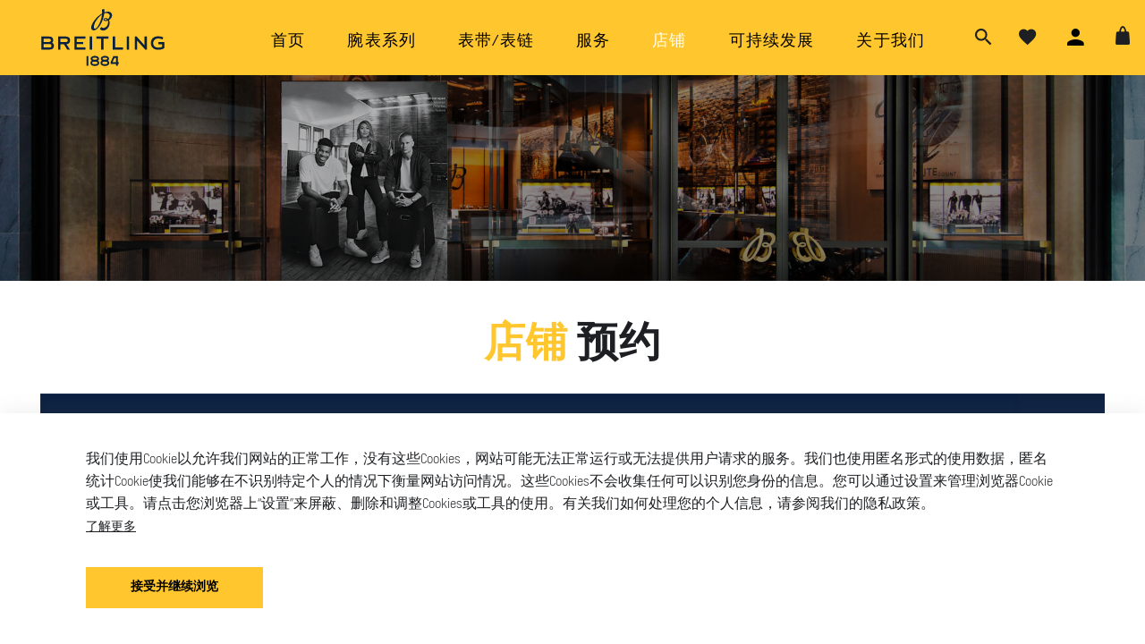

--- FILE ---
content_type: text/html; charset=utf-8
request_url: https://www.breitling.cn/stores/appointment/91
body_size: 5721
content:
<!doctype html>
<html data-n-head-ssr lang="zh" data-n-head="%7B%22lang%22:%7B%22ssr%22:%22zh%22%7D%7D">
  <head >
    <title>Breitling百年灵中国官网、瑞士奢华腕表、驾驭超卓行动时刻</title><meta data-n-head="ssr" charset="utf-8"><meta data-n-head="ssr" name="title" content="Breitling百年灵中国官网、瑞士奢华腕表、驾驭超卓行动时刻"><meta data-n-head="ssr" name="description" content="百年灵是生产款式新颖独特而耐用的多用途手表的翘首。多年来为航空业制表的经历，使百年灵产品具有了显著的特色，它时刻关注手表的功能导向，赋予其产品不断适应航空、航海、导航、潜水等特殊行业需要的特性，使其手表成为融实用性、功能性和多元性为一体的完美结合。"><meta data-n-head="ssr" name="keywords" content="百年灵, 百年灵手表, 百年灵表带, 百年灵复仇者, 百年灵超级海洋, 百年灵航空计时, 百年灵复仇者表带, 百年灵超级海洋钢带, 百年灵璞雅, 百年灵官方旗舰店, 百年灵机械计时, 百年灵黄狼, 百年灵冰蓝,百年灵航空计时表带, 百年灵超级海洋表带, 百年灵B01, 百年灵航空计时宇航员特别版机械腕表, 百年灵飞行员"><meta data-n-head="ssr" name="robots" content="index, follow"><meta data-n-head="ssr" httpEquiv="Content-Type" content="text/html; charset=utf-8"><meta data-n-head="ssr" name="viewport" content="width=device-width, initial-scale=1"><meta data-n-head="ssr" name="language" content="zh-CN"><meta data-n-head="ssr" name="revisit-after" content="60 days"><meta data-n-head="ssr" name="generator" content="Vue Storefront 2"><meta data-n-head="ssr" data-hid="i18n-og" property="og:locale" content="zh"><meta data-n-head="ssr" data-hid="i18n-og-alt-en" property="og:locale:alternate" content="en"><meta data-n-head="ssr" data-hid="i18n-og-alt-de" property="og:locale:alternate" content="de"><link data-n-head="ssr" rel="icon" type="image/x-icon" href="/favicon.ico"><link data-n-head="ssr" data-hid="i18n-can" rel="canonical" href="https://www.breitling.cn/Stores/appointment/91"><script data-n-head="ssr" src="https://map.qq.com/api/gljs?v=1.exp&amp;key=6MEBZ-V6N3Q-Z5F5M-2RW2J-3XKC2-UOB7B&amp;libraries=geometry" type="text/javascript" mode="client"></script><script data-n-head="ssr" src="https://mapapi.qq.com/web/mapComponents/geoLocation/v/geolocation.min.js" type="text/javascript" mode="client"></script><script data-n-head="ssr" src="https://turing.captcha.qcloud.com/TJCaptcha.js" type="text/javascript" mode="client"></script><link rel="preload" href="/_nuxt/40a4882.modern.js" as="script"><link rel="preload" href="/_nuxt/0a4025d.modern.js" as="script"><link rel="preload" href="/_nuxt/css/b576417.css" as="style"><link rel="preload" href="/_nuxt/28bd9b3.modern.js" as="script"><link rel="preload" href="/_nuxt/css/7b503e4.css" as="style"><link rel="preload" href="/_nuxt/a7ee36d.modern.js" as="script"><link rel="preload" href="/_nuxt/css/53e9777.css" as="style"><link rel="preload" href="/_nuxt/b3f6389.modern.js" as="script"><link rel="stylesheet" href="/_nuxt/css/b576417.css"><link rel="stylesheet" href="/_nuxt/css/7b503e4.css"><link rel="stylesheet" href="/_nuxt/css/53e9777.css">
  </head>
  <body >
    <div data-server-rendered="true" id="__nuxt"><div id="__layout"><div class="page"><div id="app-header" data-v-cb04ac7a><header class="header" data-v-cb04ac7a><!----> <div class="container" data-v-cb04ac7a><a href="/" class="logo nuxt-link-active" data-v-cb04ac7a><figure class="picture re logo1" style="display:none;" data-v-df998fce data-v-cb04ac7a><picture data-v-df998fce> <img loading="lazy" data-src="/breitling-inline.svg" src="/breitling-inline.svg" class="my-image lazyload" style="transform:scale(1);" data-v-df998fce></picture></figure> <figure class="picture re" data-v-df998fce data-v-cb04ac7a><picture data-v-df998fce><source media="(max-width: 1023px)" data-srcset="/breitling-inline.svg" data-v-df998fce><source media="(min-width: 1024px)" data-srcset="/breitling.svg" data-v-df998fce> <img loading="lazy" data-src="/breitling-inline.svg" src="/breitling-inline.svg" class="my-image lazyload" style="transform:scale(1);" data-v-df998fce></picture></figure></a> <nav class="nav" data-v-cb04ac7a><ul data-v-cb04ac7a><li data-v-cb04ac7a><a href="/" data-v-cb04ac7a>
              首页
            </a></li><li data-v-cb04ac7a><a href="/watches/collection" data-v-cb04ac7a>
              腕表系列
            </a></li><li data-v-cb04ac7a><a href="/straps" data-v-cb04ac7a>
              表带/表链
            </a></li><li data-v-cb04ac7a><a href="/service" data-v-cb04ac7a>
              服务
            </a></li><li data-v-cb04ac7a><a href="/stores" class="nuxt-link-active" data-v-cb04ac7a>
              店铺
            </a></li><li data-v-cb04ac7a><a href="/sustainability" data-v-cb04ac7a>
              可持续发展
            </a></li><li data-v-cb04ac7a><a href="/about" data-v-cb04ac7a>
              关于我们
            </a></li></ul></nav> <div class="extra" data-v-cb04ac7a><div class="extra-item" data-v-cb04ac7a><a href="" title="搜索" class="sf-link" data-v-cb04ac7a><span class="iconfont icons icon-icon_search font-24" data-v-cb04ac7a></span></a></div> <div class="extra-item" data-v-cb04ac7a><a href="/my-account/wishlist" title="我的心愿" class="sf-link desktop-only" data-v-cb04ac7a><span class="iconfont icons icon-favorite-24px font-26" data-v-cb04ac7a></span></a></div> <div class="extra-item" data-v-cb04ac7a><a href="/my-account" title="我的账户" class="desktop-only" data-v-cb04ac7a><span class="iconfont icons icon-icon_myAccount font-28" data-v-cb04ac7a></span></a></div> <div class="extra-item" data-v-cb04ac7a><a href="" class="sf-link sf-button--text" data-v-cb04ac7a><span class="iconfont icons icon-icon_shoppingBag_normal font-28" data-v-cb04ac7a></span></a></div> <div class="extra-item" data-v-cb04ac7a><a href="#" title="菜单" class="smartphone-only" data-v-cb04ac7a><svg viewBox="0 0 40 28" class="icon-svg" data-v-cb04ac7a><path fill="#06213f" d="M0 0h39.667v4.667h-39.667v-4.667z" style="fill: var(--color1, #06213f)" data-v-cb04ac7a></path> <path fill="#06213f" d="M0 11.667h39.667v4.667h-39.667v-4.667z" style="fill: var(--color1, #06213f)" data-v-cb04ac7a></path> <path fill="#ffc72d" d="M0 23.333h39.6v67v4.667h-39.667v-4.667z" style="fill: var(--color2, #ffc72d)" data-v-cb04ac7a></path></svg></a></div></div></div></header> <div class="header-placeholder" style="height:84px;" data-v-cb04ac7a></div> <div class="menu-mobile" data-v-cb04ac7a><div class="container" data-v-cb04ac7a><div class="wrapper" data-v-cb04ac7a><div class="top-wrapper" data-v-cb04ac7a><a href="/" aria-label="Homepage" class="logo nuxt-link-active" data-v-cb04ac7a><img alt="Logo Breitling" loading="lazy" src="/breitling-inline_white.svg" type="image/svg+xml" width="130" height="18" data-v-cb04ac7a></a> <div class="extra" data-v-cb04ac7a><a id="menu-open-search-popup-mobile" aria-label="搜索" data-v-cb04ac7a><span class="icons icon-icon_search font-22" data-v-cb04ac7a></span></a> <a id="menu-mobile-close" data-v-cb04ac7a><span class="icons icon-icon_close font-22" data-v-cb04ac7a></span></a></div></div> <div class="scrollable" data-v-cb04ac7a><nav class="nav" data-v-cb04ac7a><ul data-v-cb04ac7a><li data-v-cb04ac7a><a href="/" data-v-cb04ac7a>首页</a></li><li data-v-cb04ac7a><a href="/watches/collection" data-v-cb04ac7a>腕表系列</a></li><li data-v-cb04ac7a><a href="/straps" data-v-cb04ac7a>表带/表链</a></li><li data-v-cb04ac7a><a href="/service" data-v-cb04ac7a>服务</a></li><li data-v-cb04ac7a><a href="/stores" class="nuxt-link-active" data-v-cb04ac7a>店铺</a></li><li data-v-cb04ac7a><a href="/sustainability" data-v-cb04ac7a>可持续发展</a></li><li data-v-cb04ac7a><a href="/about" data-v-cb04ac7a>关于我们</a></li></ul></nav> <div class="bottom" data-v-cb04ac7a><div data-v-cb04ac7a><a href="/my-account" class="sf-link line" data-v-cb04ac7a><svg viewBox="0 0 29 28" class="icon-svg" data-v-cb04ac7a><path d="M9.865 17.537l4.135-0.243 4.956 0.275c5.536 0.308 9.867 4.886 9.867 10.431v0 0h-28.824c0-5.549 4.326-10.137 9.865-10.463z" data-v-cb04ac7a></path> <path d="M20.588 6.588c0 3.639-2.95 6.588-6.588 6.588s-6.588-2.95-6.588-6.588c0-3.639 2.95-6.588 6.588-6.588s6.588 2.95 6.588 6.588z" data-v-cb04ac7a></path></svg> <span data-v-cb04ac7a>我的账户</span></a></div> <div data-v-cb04ac7a><a href="/my-account/wishlist" class="sf-link line" data-v-cb04ac7a><svg viewBox="0 0 36 32" class="icon-svg" data-v-cb04ac7a><path d="M17.778 31.147l-15.015-15.015c-3.684-3.684-3.684-9.68 0-13.365 1.785-1.784 4.159-2.767 6.683-2.767s4.899 0.983 6.683 2.767l1.649 1.649 1.649-1.649c1.785-1.784 4.159-2.767 6.683-2.767s4.897 0.983 6.681 2.767c1.785 1.787 2.768 4.159 2.768 6.684 0 2.523-0.983 4.896-2.768 6.681l-15.013 15.015z" data-v-cb04ac7a></path></svg> <span data-v-cb04ac7a>我的选择</span></a></div> <div data-v-cb04ac7a><a href="tel:+400-888-7190" class="sf-link line" data-v-cb04ac7a><svg viewBox="0 0 29 28" class="icon-svg" data-v-cb04ac7a><path d="M2.254 0.824h6.437c0.477 0 0.715 0.473 0.715 1.42s0.477 2.604 1.43 4.971c0 0.473-0.238 0.947-0.715 1.42s-1.43 1.184-2.861 2.13c1.907 4.734 5.245 8.285 10.012 10.652 0 0 0.954-0.947 2.861-2.84 0.954-0.473 1.907-0.473 2.861 0s2.145 0.71 3.576 0.71c0.954 0 1.43 0.473 1.43 1.42s0 2.604 0 4.971c0 0.947-0.238 1.42-0.715 1.42-0.715 0-23.601 2.84-26.461-25.564 0 0 0.137-0.71 0.715-0.71 0.477 0 0.715 0 0.715 0z" data-v-cb04ac7a></path></svg> <span data-v-cb04ac7a> 在线购买 +400-888-7190 </span></a></div></div></div></div></div></div> <!----></div> <div id="layout"><div id="appointment" data-v-34b55720><div class="banner appointment__banner" data-v-a1288e60 data-v-34b55720><div class="banner__image-wrap d-flex justify-content-center align-items-center" data-v-a1288e60><figure class="picture re banner__image" data-v-df998fce data-v-a1288e60><picture data-v-df998fce> <img loading="lazy" data-src="https://6272-breitling-cms-8gs8scxwc5c5840a-1305059536.tcb.qcloud.la/breitling-assets/banner/hero3_1920.jpg" src="https://6272-breitling-cms-8gs8scxwc5c5840a-1305059536.tcb.qcloud.la/breitling-assets/banner/hero3_1920.jpg" class="my-image lazyload" style="transform:scale(1);" data-v-df998fce></picture></figure></div> <div class="banner__content" data-v-a1288e60><!----> <!----> <!----> <div class="banner__change-store" style="display:none;" data-v-a1288e60 data-v-34b55720><h1 data-v-a1288e60 data-v-34b55720></h1> <div class="mt-15 d-flex justify-content-center align-items-center" data-v-a1288e60 data-v-34b55720><a href="/stores" class="sf-link c-white nuxt-link-active" data-v-34b55720> 更换门店 </a> <span class="icons icon-icon_chevronRight c-primary font-22" data-v-a1288e60 data-v-34b55720></span></div></div></div></div> <div class="appointment__container-wrap mt-20" data-v-34b55720><h1 class="appointment__container-wrap-title py-30 text-center" data-v-34b55720><span class="c-primary" data-v-34b55720>店铺</span> <span data-v-34b55720>预约</span></h1> <div class="appointment__container-content" data-v-34b55720><div style="background: url('/appointment/bg.jpg') no-repeat" data-v-34b55720><div class="appointment__container px-25 py-36 d-flex align-items-center flex-column" data-v-72ddb508 data-v-34b55720><h2 class="appointment__container-title c-primary font-weight-500" data-v-72ddb508><span class="appontment__container-span" data-v-72ddb508>进入百年灵小程序 一键预约门店</span> 
  </h2> <div class="appointment__container-main" data-v-72ddb508><div class="appointment__container-gift" data-v-72ddb508><figure class="picture " data-v-b60fb108 data-v-72ddb508><picture data-v-b60fb108> <img loading="lazy" data-src="/appointment/gift.png" src="/appointment/gift.png" class="optimize-image lazyload" style="transform:scale(1);" data-v-b60fb108></picture></figure></div> <div class="appointment__container-qr-wrap d-flex align-items-center flex-column mx-20" data-v-72ddb508><div class="appointment__container-qr bg-white" data-v-72ddb508><figure class="picture " data-v-b60fb108 data-v-72ddb508><picture data-v-b60fb108> <img loading="lazy" data-src="/mp-appointment.jpg" src="/mp-appointment.jpg" class="optimize-image lazyload" style="transform:scale(1);" data-v-b60fb108></picture></figure></div> <p data-v-72ddb508>微信扫描进入</p> <p data-v-72ddb508 data-v-34b55720>
              为更好的用户体验，请进入我们的<span class="c-primary" data-v-72ddb508 data-v-34b55720>百年灵</span>微信小程序在线预约。
            </p></div> <div class="appointment__container-text" data-v-72ddb508><div class="my-10 c-primary" data-v-72ddb508><span class="icons icon-others_check" data-v-72ddb508></span> <span data-v-72ddb508>私享活动预约</span></div> <div class="my-10 c-primary" data-v-72ddb508><span class="icons icon-others_check" data-v-72ddb508></span> <span data-v-72ddb508>一对一VIP客服</span></div> <div class="my-10 c-primary" data-v-72ddb508><span class="icons icon-others_check" data-v-72ddb508></span> <span data-v-72ddb508>专业售后通道</span></div> <div class="my-10 c-primary" data-v-72ddb508><span class="icons icon-others_check" data-v-72ddb508></span> <span data-v-72ddb508>一键查门店</span></div> <div class="my-10 c-primary" data-v-72ddb508><span class="icons icon-others_check" data-v-72ddb508></span> <span data-v-72ddb508>新品预览</span></div></div></div> </div></div></div></div></div> <div class="sf-sidebar shopping-cart sf-sidebar--right" data-v-46f11098><!----> <!----></div> <section class="sf-modal modal" data-v-2038e10a><!----> <!----></section> <div class="notifications" data-v-05a0eb84></div> <!----></div> <footer class="footer" data-v-08506028><div class="top-wrapper" data-v-08506028><div class="container" data-v-08506028><div class="wrapper-header" data-v-08506028><nav class="font-heading nav" data-v-08506028><ul data-v-08506028><li data-v-08506028><a href="/watches/collection" class="sf-link" data-v-08506028> 手表 </a></li><li data-v-08506028><a href="/straps" class="sf-link" data-v-08506028> 表带 </a></li><li data-v-08506028><a href="/service" class="sf-link" data-v-08506028> 服务 </a></li><li data-v-08506028><a href="/stores" class="sf-link" data-v-08506028> 店铺 </a></li><li data-v-08506028><a href="/store/services/contact" class="sf-link" data-v-08506028> 请联系我们 </a></li><li data-v-08506028><a href="/my-account" class="sf-link" data-v-08506028> 我的帐户 </a></li><li data-v-08506028><a href="/service/Faq" class="sf-link" data-v-08506028> 常见问题 </a></li></ul></nav> P
      </div> <div class="re" data-v-08506028><div class="socials" data-v-08506028><ul data-v-08506028><li data-v-08506028><a target="_blank" data-v-08506028><span class="icons icon-icon_wechatminigrame" data-v-08506028></span></a></li><li data-v-08506028><a href="https://breitling.tmall.com/?spm=a1z10.3-b-s.w20122261-22988785928.1.68de7e49WhQXFl" target="_blank" data-v-08506028><span class="icons icon-icon_tmall" data-v-08506028></span></a></li><li data-v-08506028><a href="https://mall.jd.com/index-1000336581.html?from=pc" target="_blank" data-v-08506028><span class="icons icon-icon_jd" data-v-08506028></span></a></li><li data-v-08506028><a href="https://weibo.com/breitlingchina" target="_blank" data-v-08506028><span class="icons icon-icon_weibo" data-v-08506028></span></a></li><li data-v-08506028><a target="_blank" data-v-08506028><span class="icons icon-icon_wechat" data-v-08506028></span></a></li><li data-v-08506028><a href="https://www.xiaohongshu.com/user/profile/5bd87ad2b1c8180001294133?xhsshare=CopyLink&amp;appuid=5fbe149d000000000100ba5c&amp;apptime=1726048313&amp;share_id=eb2b02e480944d8da699cafbe86bffe6" target="_blank" data-v-08506028><span class="icons icon-icon-redBook" data-v-08506028></span></a></li></ul></div> <div class="menuas" data-v-08506028><ul data-v-08506028><li data-v-08506028><a href="/terms-of-use" data-v-08506028>使用条款</a></li><li data-v-08506028><a href="/news" data-v-08506028>新闻中心</a></li><li data-v-08506028><a href="https://career.breitling.com/" data-v-08506028>招贤纳士</a></li><li data-v-08506028><a href="/privacy-policy" data-v-08506028>隐私政策</a></li><li data-v-08506028><a href="/terms-conditions" data-v-08506028>销售条款</a></li></ul></div></div> <div class="icp text-center mt-10" data-v-08506028><div class="icp-item py-6" data-v-08506028><span data-v-08506028>© 2026 百年灵Breitling.cn版权所有</span></div> <div class="icp-item py-6" data-v-08506028><a href="https://beian.miit.gov.cn/#/Integrated/index" target="_blank" class="sf-link" data-v-08506028>沪ICP备 18035584号-1</a> <a href="http://www.beian.gov.cn/portal/registerSystemInfo?recordcode=31010602003227" target="_blank" class="sf-link icp-item-right ml-6" data-v-08506028><figure class="picture  badge" data-v-b60fb108 data-v-08506028><picture data-v-b60fb108> <img loading="lazy" data-src="https://6272-breitling-cms-8gs8scxwc5c5840a-1305059536.tcb.qcloud.la/breitling-assets/footer/badge.png" src="https://6272-breitling-cms-8gs8scxwc5c5840a-1305059536.tcb.qcloud.la/breitling-assets/footer/badge.png" class="optimize-image lazyload" style="transform:scale(1);" data-v-b60fb108></picture></figure> <span data-v-08506028>沪公网安备 31010602003227号</span></a></div></div></div></div> <div class="bottom-wrapper" data-v-08506028><div class="container" data-v-08506028><div class="logo" data-v-08506028><figure class="picture re my-image" data-v-df998fce data-v-08506028><picture data-v-df998fce><source media="(max-width: 1023px)" data-srcset="https://6272-breitling-cms-8gs8scxwc5c5840a-1305059536.tcb.qcloud.la/breitling-assets/pdp/logo-b.svg" data-v-df998fce><source media="(min-width: 1024px)" data-srcset="/breitling-inline.svg" data-v-df998fce> <img loading="lazy" data-src="https://6272-breitling-cms-8gs8scxwc5c5840a-1305059536.tcb.qcloud.la/breitling-assets/pdp/logo-b.svg" src="https://6272-breitling-cms-8gs8scxwc5c5840a-1305059536.tcb.qcloud.la/breitling-assets/pdp/logo-b.svg" class="my-image lazyload" style="transform:scale(1);" data-v-df998fce></picture></figure></div> <div class="copyright" data-v-08506028>© 2026 百年灵Breitling.cn版权所有</div></div></div> <a class="scroll-to-top" data-v-08506028><svg class="icon" data-v-08506028><use xlink:href="/about/symbol-defs.svg#icon-chevron-right" data-v-08506028></use></svg></a> <section class="sf-modal qr-modal custom-modal" data-v-08506028><!----> <!----></section></footer> <section class="sf-modal" data-v-69429371><!----> <!----></section> <section class="sf-modal" data-v-0318fec2><!----> <!----></section> <div class="cookie-consent-banner sf-bottom-modal"><div class="cookie-consent-wrapper"><div role="dialog" aria-modal="true" class="sf-bottom-modal__container" style="display:none;"><div class="grid"><div class="col-12"><div class="row">
            我们使用Cookie以允许我们网站的正常工作，没有这些Cookies，网站可能无法正常运行或无法提供用户请求的服务。我们也使用匿名形式的使用数据，匿名统计Cookie使我们能够在不识别特定个人的情况下衡量网站访问情况。这些Cookies不会收集任何可以识别您身份的信息。您可以通过设置来管理浏览器Cookie
            或工具。请点击您浏览器上“设置”来屏蔽、删除和调整Cookies或工具的使用。有关我们如何处理您的个人信息，请参阅我们的隐私政策。
          </div> <div class="row"><a href="/privacy-policy" class="sf-link">了解更多</a></div></div> <div class="col-12"><div class="breitling-button text-center" data-v-d9be46f4>接受并继续浏览</div></div></div></div></div></div></div></div></div><script>window.__NUXT__=(function(a,b,c){return {layout:"default",data:[{}],fetch:{},error:a,state:{headerHeight:0,cart:{},i18n:{routeParams:{}},auth:{user:a,loggedIn:false,strategy:"phone"}},serverRendered:true,routePath:"\u002Fstores\u002Fappointment\u002F91",config:{breitlingConfig:{cn:{hotline:b,email:c}},baseApiUri:"http:\u002F\u002Flocalhost:3001",assetUrl:"https:\u002F\u002F6272-breitling-cms-8gs8scxwc5c5840a-1305059536.tcb.qcloud.la\u002Fbreitling-assets",hotline:b,email:c,sensorsServerUrl:"https:\u002F\u002Fsensors-api.breitling.cn\u002Fsa?project=production",qiyuUrl:"https:\u002F\u002Fqiyukf.com\u002Fscript\u002F25b4235a40308b6dccfedd152b70775f.js?sdkTemplateId=6674729",_app:{basePath:"\u002F",assetsPath:"\u002F_nuxt\u002F",cdnURL:a}},globalRefs:{},__i18n:{langs:{}},ssrRefs:{}}}(null,"400-888-7190","customer.service.cn@breitling.com"));</script><script src="/_nuxt/40a4882.modern.js" defer></script><script src="/_nuxt/b3f6389.modern.js" defer></script><script src="/_nuxt/0a4025d.modern.js" defer></script><script src="/_nuxt/28bd9b3.modern.js" defer></script><script src="/_nuxt/a7ee36d.modern.js" defer></script>
  </body>
</html>


--- FILE ---
content_type: text/css; charset=UTF-8
request_url: https://www.breitling.cn/_nuxt/css/7b503e4.css
body_size: 26134
content:
.bread-crumbs[data-v-3ea94872]{width:100%;max-width:1400px;margin:0 auto;padding:12px 16px 15px;display:flex;align-items:center;letter-spacing:normal}.bread-crumbs[data-v-3ea94872] .sf-link{--link-text-decoration:none;font-size:12px;line-height:1em;color:#000;transition:color .2s}.bread-crumbs[data-v-3ea94872] .sf-link:hover,.bread-crumbs svg[data-v-3ea94872]{color:var(--c-primary)}.bread-crumbs svg[data-v-3ea94872]{margin-left:5px;margin-right:5px;margin-top:-1px;width:7px;height:7px;stroke:currentColor;fill:currentColor;stroke-width:0}@media(min-width:1024px){.bread-crumbs[data-v-3ea94872]{padding:16px 30px 32px}}.description[data-v-3ea94872]{font-size:34px;line-height:48px;padding-left:40px;padding-right:40px;text-align:center}.description i[data-v-3ea94872]{color:var(--c-primary);font-style:normal}.mini-program[data-v-3ea94872]{margin-top:24px}.mini-program p[data-v-3ea94872]{font-size:14px;font-family:var(--font-family--secondary);line-height:22px;padding-left:50px;padding-right:50px;margin-top:12px;margin-bottom:12px;text-align:center}.mini-program img[data-v-3ea94872]{display:block;width:110px;margin:0 auto}.mini-program .sf-link[data-v-3ea94872]{display:block;margin:27px 15px;background:var(--c-primary);color:#000;transition:color .2s;text-align:center;font-size:14px;font-weight:700;height:50px;line-height:50px;text-decoration:none}.mini-program .sf-link[data-v-3ea94872]:hover{color:#fff}@media(min-width:1024px){.mini-program[data-v-3ea94872]{margin-top:18px}.mini-program img[data-v-3ea94872]{width:156px;margin-top:18px}.mini-program .sf-link[data-v-3ea94872]{width:256px;margin-left:auto;margin-right:auto}}.feature-grid .item[data-v-3ea94872]{margin-bottom:36px}.feature-grid .item>div[data-v-3ea94872]{position:relative}.feature-grid .link[data-v-3ea94872]{position:absolute;left:0;top:0;width:100%;height:100%;z-index:2}.feature-grid .background[data-v-3ea94872]{position:relative}.feature-grid .background[data-v-3ea94872]:before{content:"";display:block;padding-top:106.4%}.feature-grid .background img[data-v-3ea94872]{-o-object-fit:cover;object-fit:cover}.feature-grid .background img[data-v-3ea94872],.feature-grid .front[data-v-3ea94872]{position:absolute;left:0;top:0;width:100%;height:100%}.feature-grid .front[data-v-3ea94872]{box-sizing:border-box;color:#fff;display:flex;flex-direction:column;padding:42px 15px 18px;text-align:center}.feature-grid .front h2[data-v-3ea94872]{font-size:34px;line-height:48px}.feature-grid .front p[data-v-3ea94872]{font-size:12px;font-weight:lighter;line-height:20px;padding:0 13%;margin:0}.feature-grid .front .sf-link[data-v-3ea94872]{display:block;line-height:50px;background:var(--c-primary);text-decoration:none;transition:color .2s;font-size:14px;font-family:var(--font-family--secondary);font-weight:700;text-align:center;margin-top:auto}.feature-grid .front .sf-link[data-v-3ea94872]:hover{color:#fff}@media(min-width:1024px){.feature-grid[data-v-3ea94872]{padding-left:22px;padding-right:22px;display:flex;flex-wrap:wrap}.feature-grid .item[data-v-3ea94872]{width:50%}.feature-grid .item>div[data-v-3ea94872]{margin-left:8px;margin-right:8px}.feature-grid .item[data-v-3ea94872]:last-child{width:100%}.feature-grid .item:last-child .background[data-v-3ea94872]:before{padding-top:32.78%}.feature-grid .background[data-v-3ea94872]:before{padding-top:89.7%}.feature-grid .front[data-v-3ea94872]{padding-top:48px}.feature-grid .front h2[data-v-3ea94872]{font-size:40px;line-height:56px}.feature-grid .front p[data-v-3ea94872]{font-size:14px;line-height:22px;padding:0 25%}.feature-grid .front .sf-link[data-v-3ea94872]{margin:18px auto;width:142px}}.page,:root{--font-family--primary:font,arial narrow,arial,sans-serif!important;--font-family--primary-letter-spacing:0.073em;--font-family--secondary:opensans,-apple-system,blinkmacsystemfont,segoe ui,roboto,oxygen-sans,ubuntu,cantarell,helvetica neue,sans-serif!important;--font-family-product-card:font,-apple-system,BlinkMacSystemFont,Segoe UI,Roboto,Oxygen-Sans,Ubuntu,Cantarell,Helvetica Neue,sans-serif!important;--font-weight--light:300;--font-weight--normal:400;--font-weight--medium:500;--font-weight--semibold:600;--font-weight--bold:700;--heading-title-font:var(--font-family--primary);--c-primary:#ffc62d;--c-primary-variant:#ffc62d;--c-primary-blue:#0e2240;--c-secondary-dark:#111820;--c-secondary-grey:#77777a;--c-secondary:#000;--c-medium-grey:#ebebeb;--c-light:#fafafa;--c-white:#fff;--c-black:#000;--button-font-family:var(--font-family--secondary);--button-font-weight:var(--font-weight--bold);--button-background:var(--c-primary);--button-color:#000;--button-padding:16px 50px;--chevron-background:var(--c-primary);--chevron-color:var(--c-primary)}:root{--reflex-columns:12;--reflex-grid-spacing:16px;--reflex-xs:576px;--reflex-sm:768px;--reflex-md:992px;--reflex-lg:1200px;--reflex-xlg:1400px;--reflex-xxs-max:575px;--reflex-xs-max:767px;--reflex-sm-max:991px;--reflex-md-max:1199px;--reflex-lg-max:1399px}.container,.container-full{box-sizing:border-box;width:100%;margin-right:auto;margin-left:auto;padding-right:32px;padding-left:32px}.container-full .grid,.container .grid{margin-right:-16px;margin-left:-16px}@media(min-width:576px){.container{max-width:576px}}@media(min-width:768px){.container{max-width:768px}}@media(min-width:992px){.container{max-width:992px}}@media(min-width:1200px){.container{max-width:1200px}}@media(min-width:1400px){.container{max-width:1400px}}.grid{box-sizing:border-box;display:block;display:flex;flex-wrap:wrap;padding:0;margin:0 auto;position:relative;letter-spacing:-.31em;*letter-spacing:normal;word-spacing:-.43em;list-style-type:none}.grid:after,.grid:before,[class*=col-]{box-sizing:border-box;letter-spacing:normal;word-spacing:normal;white-space:normal}[class*=col-]{position:relative;width:100%;vertical-align:top;padding:16px;display:inline-block;*display:inline;zoom:1}[class*=col-]:after,[class*=col-]:before{box-sizing:border-box;letter-spacing:normal;word-spacing:normal;white-space:normal}[class*=col-] .grid{flex:1 1 auto;margin:-16px}.col-12{width:100%;*width:99.9%}.col-11{width:91.6666666667%;*width:91.5666666667%}.col-10{width:83.3333333333%;*width:83.2333333333%}.col-9{width:75%;*width:74.9%}.col-8{width:66.6666666667%;*width:66.5666666667%}.col-7{width:58.3333333333%;*width:58.2333333333%}.col-6{width:50%;*width:49.9%}.col-5{width:41.6666666667%;*width:41.5666666667%}.col-4{width:33.3333333333%;*width:33.2333333333%}.col-3{width:25%;*width:24.9%}.col-2{width:16.6666666667%;*width:16.5666666667%}.col-1{width:8.3333333333%;*width:8.2333333333%}@media(min-width:576px){.col-xs-12{width:100%;*width:99.9%}.col-xs-11{width:91.6666666667%;*width:91.5666666667%}.col-xs-10{width:83.3333333333%;*width:83.2333333333%}.col-xs-9{width:75%;*width:74.9%}.col-xs-8{width:66.6666666667%;*width:66.5666666667%}.col-xs-7{width:58.3333333333%;*width:58.2333333333%}.col-xs-6{width:50%;*width:49.9%}.col-xs-5{width:41.6666666667%;*width:41.5666666667%}.col-xs-4{width:33.3333333333%;*width:33.2333333333%}.col-xs-3{width:25%;*width:24.9%}.col-xs-2{width:16.6666666667%;*width:16.5666666667%}.col-xs-1{width:8.3333333333%;*width:8.2333333333%}}@media(min-width:768px){.col-sm-12{width:100%;*width:99.9%}.col-sm-11{width:91.6666666667%;*width:91.5666666667%}.col-sm-10{width:83.3333333333%;*width:83.2333333333%}.col-sm-9{width:75%;*width:74.9%}.col-sm-8{width:66.6666666667%;*width:66.5666666667%}.col-sm-7{width:58.3333333333%;*width:58.2333333333%}.col-sm-6{width:50%;*width:49.9%}.col-sm-5{width:41.6666666667%;*width:41.5666666667%}.col-sm-4{width:33.3333333333%;*width:33.2333333333%}.col-sm-3{width:25%;*width:24.9%}.col-sm-2{width:16.6666666667%;*width:16.5666666667%}.col-sm-1{width:8.3333333333%;*width:8.2333333333%}}@media(min-width:992px){.col-md-12{width:100%;*width:99.9%}.col-md-11{width:91.6666666667%;*width:91.5666666667%}.col-md-10{width:83.3333333333%;*width:83.2333333333%}.col-md-9{width:75%;*width:74.9%}.col-md-8{width:66.6666666667%;*width:66.5666666667%}.col-md-7{width:58.3333333333%;*width:58.2333333333%}.col-md-6{width:50%;*width:49.9%}.col-md-5{width:41.6666666667%;*width:41.5666666667%}.col-md-4{width:33.3333333333%;*width:33.2333333333%}.col-md-3{width:25%;*width:24.9%}.col-md-2{width:16.6666666667%;*width:16.5666666667%}.col-md-1{width:8.3333333333%;*width:8.2333333333%}}@media(min-width:1200px){.col-lg-12{width:100%;*width:99.9%}.col-lg-11{width:91.6666666667%;*width:91.5666666667%}.col-lg-10{width:83.3333333333%;*width:83.2333333333%}.col-lg-9{width:75%;*width:74.9%}.col-lg-8{width:66.6666666667%;*width:66.5666666667%}.col-lg-7{width:58.3333333333%;*width:58.2333333333%}.col-lg-6{width:50%;*width:49.9%}.col-lg-5{width:41.6666666667%;*width:41.5666666667%}.col-lg-4{width:33.3333333333%;*width:33.2333333333%}.col-lg-3{width:25%;*width:24.9%}.col-lg-2{width:16.6666666667%;*width:16.5666666667%}.col-lg-1{width:8.3333333333%;*width:8.2333333333%}}@media(min-width:1400px){.col-xlg-12{width:100%;*width:99.9%}.col-xlg-11{width:91.6666666667%;*width:91.5666666667%}.col-xlg-10{width:83.3333333333%;*width:83.2333333333%}.col-xlg-9{width:75%;*width:74.9%}.col-xlg-8{width:66.6666666667%;*width:66.5666666667%}.col-xlg-7{width:58.3333333333%;*width:58.2333333333%}.col-xlg-6{width:50%;*width:49.9%}.col-xlg-5{width:41.6666666667%;*width:41.5666666667%}.col-xlg-4{width:33.3333333333%;*width:33.2333333333%}.col-xlg-3{width:25%;*width:24.9%}.col-xlg-2{width:16.6666666667%;*width:16.5666666667%}.col-xlg-1{width:8.3333333333%;*width:8.2333333333%}}.col-auto{flex:1 0 0px;width:auto}@media(min-width:576px){.col-xs-auto{flex:1 0 0px;width:auto}}@media(min-width:768px){.col-sm-auto{flex:1 0 0px;width:auto}}@media(min-width:992px){.col-md-auto{flex:1 0 0px;width:auto}}@media(min-width:1200px){.col-lg-auto{flex:1 0 0px;width:auto}}@media(min-width:1400px){.col-xlg-auto{flex:1 0 0px;width:auto}}.order-12{order:12}.order-11{order:11}.order-10{order:10}.order-9{order:9}.order-8{order:8}.order-7{order:7}.order-6{order:6}.order-5{order:5}.order-4{order:4}.order-3{order:3}.order-2{order:2}.order-1{order:1}.order-0{order:0}@media(min-width:576px){.order-xs-12{order:12}.order-xs-11{order:11}.order-xs-10{order:10}.order-xs-9{order:9}.order-xs-8{order:8}.order-xs-7{order:7}.order-xs-6{order:6}.order-xs-5{order:5}.order-xs-4{order:4}.order-xs-3{order:3}.order-xs-2{order:2}.order-xs-1{order:1}.order-xs-0{order:0}}@media(min-width:768px){.order-sm-12{order:12}.order-sm-11{order:11}.order-sm-10{order:10}.order-sm-9{order:9}.order-sm-8{order:8}.order-sm-7{order:7}.order-sm-6{order:6}.order-sm-5{order:5}.order-sm-4{order:4}.order-sm-3{order:3}.order-sm-2{order:2}.order-sm-1{order:1}.order-sm-0{order:0}}@media(min-width:992px){.order-md-12{order:12}.order-md-11{order:11}.order-md-10{order:10}.order-md-9{order:9}.order-md-8{order:8}.order-md-7{order:7}.order-md-6{order:6}.order-md-5{order:5}.order-md-4{order:4}.order-md-3{order:3}.order-md-2{order:2}.order-md-1{order:1}.order-md-0{order:0}}@media(min-width:1200px){.order-lg-12{order:12}.order-lg-11{order:11}.order-lg-10{order:10}.order-lg-9{order:9}.order-lg-8{order:8}.order-lg-7{order:7}.order-lg-6{order:6}.order-lg-5{order:5}.order-lg-4{order:4}.order-lg-3{order:3}.order-lg-2{order:2}.order-lg-1{order:1}.order-lg-0{order:0}}@media(min-width:1400px){.order-xlg-12{order:12}.order-xlg-11{order:11}.order-xlg-10{order:10}.order-xlg-9{order:9}.order-xlg-8{order:8}.order-xlg-7{order:7}.order-xlg-6{order:6}.order-xlg-5{order:5}.order-xlg-4{order:4}.order-xlg-3{order:3}.order-xlg-2{order:2}.order-xlg-1{order:1}.order-xlg-0{order:0}}.offset-11{margin-left:91.6666666667%;*margin-left:91.5666666667%}.offset-10{margin-left:83.3333333333%;*margin-left:83.2333333333%}.offset-9{margin-left:75%;*margin-left:74.9%}.offset-8{margin-left:66.6666666667%;*margin-left:66.5666666667%}.offset-7{margin-left:58.3333333333%;*margin-left:58.2333333333%}.offset-6{margin-left:50%;*margin-left:49.9%}.offset-5{margin-left:41.6666666667%;*margin-left:41.5666666667%}.offset-4{margin-left:33.3333333333%;*margin-left:33.2333333333%}.offset-3{margin-left:25%;*margin-left:24.9%}.offset-2{margin-left:16.6666666667%;*margin-left:16.5666666667%}.offset-1{margin-left:8.3333333333%;*margin-left:8.2333333333%}@media(min-width:576px){.offset-xs-11{margin-left:91.6666666667%;*margin-left:91.5666666667%}.offset-xs-10{margin-left:83.3333333333%;*margin-left:83.2333333333%}.offset-xs-9{margin-left:75%;*margin-left:74.9%}.offset-xs-8{margin-left:66.6666666667%;*margin-left:66.5666666667%}.offset-xs-7{margin-left:58.3333333333%;*margin-left:58.2333333333%}.offset-xs-6{margin-left:50%;*margin-left:49.9%}.offset-xs-5{margin-left:41.6666666667%;*margin-left:41.5666666667%}.offset-xs-4{margin-left:33.3333333333%;*margin-left:33.2333333333%}.offset-xs-3{margin-left:25%;*margin-left:24.9%}.offset-xs-2{margin-left:16.6666666667%;*margin-left:16.5666666667%}.offset-xs-1{margin-left:8.3333333333%;*margin-left:8.2333333333%}.offset-xs-0{margin-left:0;*margin-left:-.1%}}@media(min-width:768px){.offset-sm-11{margin-left:91.6666666667%;*margin-left:91.5666666667%}.offset-sm-10{margin-left:83.3333333333%;*margin-left:83.2333333333%}.offset-sm-9{margin-left:75%;*margin-left:74.9%}.offset-sm-8{margin-left:66.6666666667%;*margin-left:66.5666666667%}.offset-sm-7{margin-left:58.3333333333%;*margin-left:58.2333333333%}.offset-sm-6{margin-left:50%;*margin-left:49.9%}.offset-sm-5{margin-left:41.6666666667%;*margin-left:41.5666666667%}.offset-sm-4{margin-left:33.3333333333%;*margin-left:33.2333333333%}.offset-sm-3{margin-left:25%;*margin-left:24.9%}.offset-sm-2{margin-left:16.6666666667%;*margin-left:16.5666666667%}.offset-sm-1{margin-left:8.3333333333%;*margin-left:8.2333333333%}.offset-sm-0{margin-left:0;*margin-left:-.1%}}@media(min-width:992px){.offset-md-11{margin-left:91.6666666667%;*margin-left:91.5666666667%}.offset-md-10{margin-left:83.3333333333%;*margin-left:83.2333333333%}.offset-md-9{margin-left:75%;*margin-left:74.9%}.offset-md-8{margin-left:66.6666666667%;*margin-left:66.5666666667%}.offset-md-7{margin-left:58.3333333333%;*margin-left:58.2333333333%}.offset-md-6{margin-left:50%;*margin-left:49.9%}.offset-md-5{margin-left:41.6666666667%;*margin-left:41.5666666667%}.offset-md-4{margin-left:33.3333333333%;*margin-left:33.2333333333%}.offset-md-3{margin-left:25%;*margin-left:24.9%}.offset-md-2{margin-left:16.6666666667%;*margin-left:16.5666666667%}.offset-md-1{margin-left:8.3333333333%;*margin-left:8.2333333333%}.offset-md-0{margin-left:0;*margin-left:-.1%}}@media(min-width:1200px){.offset-lg-11{margin-left:91.6666666667%;*margin-left:91.5666666667%}.offset-lg-10{margin-left:83.3333333333%;*margin-left:83.2333333333%}.offset-lg-9{margin-left:75%;*margin-left:74.9%}.offset-lg-8{margin-left:66.6666666667%;*margin-left:66.5666666667%}.offset-lg-7{margin-left:58.3333333333%;*margin-left:58.2333333333%}.offset-lg-6{margin-left:50%;*margin-left:49.9%}.offset-lg-5{margin-left:41.6666666667%;*margin-left:41.5666666667%}.offset-lg-4{margin-left:33.3333333333%;*margin-left:33.2333333333%}.offset-lg-3{margin-left:25%;*margin-left:24.9%}.offset-lg-2{margin-left:16.6666666667%;*margin-left:16.5666666667%}.offset-lg-1{margin-left:8.3333333333%;*margin-left:8.2333333333%}.offset-lg-0{margin-left:0;*margin-left:-.1%}}@media(min-width:1400px){.offset-xlg-11{margin-left:91.6666666667%;*margin-left:91.5666666667%}.offset-xlg-10{margin-left:83.3333333333%;*margin-left:83.2333333333%}.offset-xlg-9{margin-left:75%;*margin-left:74.9%}.offset-xlg-8{margin-left:66.6666666667%;*margin-left:66.5666666667%}.offset-xlg-7{margin-left:58.3333333333%;*margin-left:58.2333333333%}.offset-xlg-6{margin-left:50%;*margin-left:49.9%}.offset-xlg-5{margin-left:41.6666666667%;*margin-left:41.5666666667%}.offset-xlg-4{margin-left:33.3333333333%;*margin-left:33.2333333333%}.offset-xlg-3{margin-left:25%;*margin-left:24.9%}.offset-xlg-2{margin-left:16.6666666667%;*margin-left:16.5666666667%}.offset-xlg-1{margin-left:8.3333333333%;*margin-left:8.2333333333%}.offset-xlg-0{margin-left:0;*margin-left:-.1%}}.wrap{flex-wrap:wrap}.no-wrap{flex-wrap:nowrap}.no-wrap [class*=col-]{flex-shrink:1}.wrap-reverse{flex-wrap:wrap-reverse}.direction-row{flex-direction:row}.direction-row-reverse{flex-direction:row-reverse}.direction-column{flex-direction:column}.direction-column-reverse{flex-direction:column-reverse}.align-start{align-items:flex-start}.align-end{align-items:flex-end}.align-end [class*=col-]{vertical-align:bottom}.align-center{align-items:center}.align-center [class*=col-]{vertical-align:middle}.align-baseline{align-items:baseline}.align-content-start{align-content:flex-start}.align-content-end{align-content:flex-end}.align-content-end [class*=col-]{vertical-align:bottom}.align-content-center{align-content:center}.align-content-space-between{align-content:space-between}.align-content-space-around{align-content:space-around}.align-self-stretch{align-self:stretch}.align-self-start{align-self:flex-start}.align-self-end{align-self:flex-end;vertical-align:bottom}.align-self-center{align-self:center;vertical-align:middle}.align-self-baseline{align-self:baseline;vertical-align:baseline}.justify-start{justify-content:flex-start}.justify-start.grid{text-align:left}.justify-end{justify-content:flex-end}.justify-end.grid{text-align:right;-moz-text-align-last:right;text-align-last:right}[dir=ltr] .justify-end.grid [class*=col-]{text-align:left}[dir=rtl] .justify-end.grid [class*=col-]{text-align:right}.justify-end.grid [class*=col-]{text-align:left;-moz-text-align-last:left;-moz-text-align-last:start;text-align-last:left;text-align-last:start}.justify-center{justify-content:center}.justify-center.grid{text-align:center;-moz-text-align-last:center;text-align-last:center}[dir=ltr] .justify-center.grid [class*=col-]{text-align:left}[dir=rtl] .justify-center.grid [class*=col-]{text-align:right}.justify-center.grid [class*=col-]{text-align:left;-moz-text-align-last:left;-moz-text-align-last:start;text-align-last:left;text-align-last:start}.justify-space-between{justify-content:space-between}.justify-space-between.grid{text-align:justify;-moz-text-align-last:justify;text-align-last:justify}[dir=ltr] .justify-space-between.grid [class*=col-]{text-align:left}[dir=rtl] .justify-space-between.grid [class*=col-]{text-align:right}.justify-space-between.grid [class*=col-]{text-align:left;-moz-text-align-last:left;-moz-text-align-last:start;text-align-last:left;text-align-last:start}.justify-space-around{justify-content:space-around}.justify-space-around.grid{text-align:justify;-moz-text-align-last:justify;text-align-last:justify}[dir=ltr] .justify-space-around.grid [class*=col-]{text-align:left}[dir=rtl] .justify-space-around.grid [class*=col-]{text-align:right}.justify-space-around.grid [class*=col-]{text-align:left;-moz-text-align-last:left;-moz-text-align-last:start;text-align-last:left;text-align-last:start}.grid-bleed [class*=col-]{padding:0}.col-grid{display:flex;flex-direction:column}.col-grid.direction-row{flex-direction:row}.col-bleed{padding:0}.col-bleed-x{padding:16px 0}.col-bleed-y{padding:0 16px}.flex-img{display:block;flex:0 0 auto;max-width:100%;height:auto;width:100%;*width:auto}.flex-footer{width:100%;margin-top:auto}.flex-footer,.flex-footer>:last-child{margin-bottom:0}@media(min-width:0px)and (max-width:575px){.hidden-xxs{display:none}}@media(min-width:576px){.hidden-xs-up{display:none}}@media(max-width:767px){.hidden-xs-down{display:none}}@media(min-width:576px)and (max-width:767px){.hidden-xs{display:none}}@media(min-width:768px){.hidden-sm-up{display:none}}@media(max-width:991px){.hidden-sm-down{display:none}}@media(min-width:768px)and (max-width:991px){.hidden-sm{display:none}}@media(min-width:992px){.hidden-md-up{display:none}}@media(max-width:1199px){.hidden-md-down{display:none}}@media(min-width:992px)and (max-width:1199px){.hidden-md{display:none}}@media(min-width:1200px){.hidden-lg-up{display:none}}@media(max-width:1399px){.hidden-lg-down{display:none}}@media(min-width:1200px)and (max-width:1399px){.hidden-lg{display:none}}@media(min-width:1400px){.hidden-xlg{display:none}}.page .font-0{font-size:0}.page .line-h-0{line-height:0}.page .p-0{padding:0}.page .pt-0,.page .py-0{padding-top:0}.page .pr-0,.page .px-0{padding-right:0}.page .pb-0,.page .py-0{padding-bottom:0}.page .pl-0,.page .px-0{padding-left:0}.page .m-0{margin:0}.page .mt-0,.page .my-0{margin-top:0}.page .mr-0,.page .mx-0{margin-right:0}.page .mb-0,.page .my-0{margin-bottom:0}.page .ml-0,.page .mx-0{margin-left:0}.page .font-1{font-size:1px}.page .line-h-1{line-height:1em}.page .p-1{padding:1px}.page .pt-1,.page .py-1{padding-top:1px}.page .pr-1,.page .px-1{padding-right:1px}.page .pb-1,.page .py-1{padding-bottom:1px}.page .pl-1,.page .px-1{padding-left:1px}.page .m-1{margin:1px}.page .mt-1,.page .my-1{margin-top:1px}.page .mr-1,.page .mx-1{margin-right:1px}.page .mb-1,.page .my-1{margin-bottom:1px}.page .ml-1,.page .mx-1{margin-left:1px}.page .font-2{font-size:2px}.page .line-h-2{line-height:2em}.page .p-2{padding:2px}.page .pt-2,.page .py-2{padding-top:2px}.page .pr-2,.page .px-2{padding-right:2px}.page .pb-2,.page .py-2{padding-bottom:2px}.page .pl-2,.page .px-2{padding-left:2px}.page .m-2{margin:2px}.page .mt-2,.page .my-2{margin-top:2px}.page .mr-2,.page .mx-2{margin-right:2px}.page .mb-2,.page .my-2{margin-bottom:2px}.page .ml-2,.page .mx-2{margin-left:2px}.page .font-3{font-size:3px}.page .line-h-3{line-height:3em}.page .p-3{padding:3px}.page .pt-3,.page .py-3{padding-top:3px}.page .pr-3,.page .px-3{padding-right:3px}.page .pb-3,.page .py-3{padding-bottom:3px}.page .pl-3,.page .px-3{padding-left:3px}.page .m-3{margin:3px}.page .mt-3,.page .my-3{margin-top:3px}.page .mr-3,.page .mx-3{margin-right:3px}.page .mb-3,.page .my-3{margin-bottom:3px}.page .ml-3,.page .mx-3{margin-left:3px}.page .font-4{font-size:4px}.page .line-h-4{line-height:4em}.page .p-4{padding:4px}.page .pt-4,.page .py-4{padding-top:4px}.page .pr-4,.page .px-4{padding-right:4px}.page .pb-4,.page .py-4{padding-bottom:4px}.page .pl-4,.page .px-4{padding-left:4px}.page .m-4{margin:4px}.page .mt-4,.page .my-4{margin-top:4px}.page .mr-4,.page .mx-4{margin-right:4px}.page .mb-4,.page .my-4{margin-bottom:4px}.page .ml-4,.page .mx-4{margin-left:4px}.page .font-5{font-size:5px}.page .line-h-5{line-height:5em}.page .p-5{padding:5px}.page .pt-5,.page .py-5{padding-top:5px}.page .pr-5,.page .px-5{padding-right:5px}.page .pb-5,.page .py-5{padding-bottom:5px}.page .pl-5,.page .px-5{padding-left:5px}.page .m-5{margin:5px}.page .mt-5,.page .my-5{margin-top:5px}.page .mr-5,.page .mx-5{margin-right:5px}.page .mb-5,.page .my-5{margin-bottom:5px}.page .ml-5,.page .mx-5{margin-left:5px}.page .font-6{font-size:6px}.page .line-h-6{line-height:6em}.page .p-6{padding:6px}.page .pt-6,.page .py-6{padding-top:6px}.page .pr-6,.page .px-6{padding-right:6px}.page .pb-6,.page .py-6{padding-bottom:6px}.page .pl-6,.page .px-6{padding-left:6px}.page .m-6{margin:6px}.page .mt-6,.page .my-6{margin-top:6px}.page .mr-6,.page .mx-6{margin-right:6px}.page .mb-6,.page .my-6{margin-bottom:6px}.page .ml-6,.page .mx-6{margin-left:6px}.page .font-7{font-size:7px}.page .line-h-7{line-height:7em}.page .p-7{padding:7px}.page .pt-7,.page .py-7{padding-top:7px}.page .pr-7,.page .px-7{padding-right:7px}.page .pb-7,.page .py-7{padding-bottom:7px}.page .pl-7,.page .px-7{padding-left:7px}.page .m-7{margin:7px}.page .mt-7,.page .my-7{margin-top:7px}.page .mr-7,.page .mx-7{margin-right:7px}.page .mb-7,.page .my-7{margin-bottom:7px}.page .ml-7,.page .mx-7{margin-left:7px}.page .font-8{font-size:8px}.page .line-h-8{line-height:8em}.page .p-8{padding:8px}.page .pt-8,.page .py-8{padding-top:8px}.page .pr-8,.page .px-8{padding-right:8px}.page .pb-8,.page .py-8{padding-bottom:8px}.page .pl-8,.page .px-8{padding-left:8px}.page .m-8{margin:8px}.page .mt-8,.page .my-8{margin-top:8px}.page .mr-8,.page .mx-8{margin-right:8px}.page .mb-8,.page .my-8{margin-bottom:8px}.page .ml-8,.page .mx-8{margin-left:8px}.page .font-9{font-size:9px}.page .line-h-9{line-height:9em}.page .p-9{padding:9px}.page .pt-9,.page .py-9{padding-top:9px}.page .pr-9,.page .px-9{padding-right:9px}.page .pb-9,.page .py-9{padding-bottom:9px}.page .pl-9,.page .px-9{padding-left:9px}.page .m-9{margin:9px}.page .mt-9,.page .my-9{margin-top:9px}.page .mr-9,.page .mx-9{margin-right:9px}.page .mb-9,.page .my-9{margin-bottom:9px}.page .ml-9,.page .mx-9{margin-left:9px}.page .font-10{font-size:10px}.page .line-h-10{line-height:10em}.page .p-10{padding:10px}.page .pt-10,.page .py-10{padding-top:10px}.page .pr-10,.page .px-10{padding-right:10px}.page .pb-10,.page .py-10{padding-bottom:10px}.page .pl-10,.page .px-10{padding-left:10px}.page .m-10{margin:10px}.page .mt-10,.page .my-10{margin-top:10px}.page .mr-10,.page .mx-10{margin-right:10px}.page .mb-10,.page .my-10{margin-bottom:10px}.page .ml-10,.page .mx-10{margin-left:10px}.page .font-11{font-size:11px}.page .line-h-11{line-height:11em}.page .p-11{padding:11px}.page .pt-11,.page .py-11{padding-top:11px}.page .pr-11,.page .px-11{padding-right:11px}.page .pb-11,.page .py-11{padding-bottom:11px}.page .pl-11,.page .px-11{padding-left:11px}.page .m-11{margin:11px}.page .mt-11,.page .my-11{margin-top:11px}.page .mr-11,.page .mx-11{margin-right:11px}.page .mb-11,.page .my-11{margin-bottom:11px}.page .ml-11,.page .mx-11{margin-left:11px}.page .font-12{font-size:12px}.page .line-h-12{line-height:12em}.page .p-12{padding:12px}.page .pt-12,.page .py-12{padding-top:12px}.page .pr-12,.page .px-12{padding-right:12px}.page .pb-12,.page .py-12{padding-bottom:12px}.page .pl-12,.page .px-12{padding-left:12px}.page .m-12{margin:12px}.page .mt-12,.page .my-12{margin-top:12px}.page .mr-12,.page .mx-12{margin-right:12px}.page .mb-12,.page .my-12{margin-bottom:12px}.page .ml-12,.page .mx-12{margin-left:12px}.page .font-13{font-size:13px}.page .line-h-13{line-height:13em}.page .p-13{padding:13px}.page .pt-13,.page .py-13{padding-top:13px}.page .pr-13,.page .px-13{padding-right:13px}.page .pb-13,.page .py-13{padding-bottom:13px}.page .pl-13,.page .px-13{padding-left:13px}.page .m-13{margin:13px}.page .mt-13,.page .my-13{margin-top:13px}.page .mr-13,.page .mx-13{margin-right:13px}.page .mb-13,.page .my-13{margin-bottom:13px}.page .ml-13,.page .mx-13{margin-left:13px}.page .font-14{font-size:14px}.page .line-h-14{line-height:14em}.page .p-14{padding:14px}.page .pt-14,.page .py-14{padding-top:14px}.page .pr-14,.page .px-14{padding-right:14px}.page .pb-14,.page .py-14{padding-bottom:14px}.page .pl-14,.page .px-14{padding-left:14px}.page .m-14{margin:14px}.page .mt-14,.page .my-14{margin-top:14px}.page .mr-14,.page .mx-14{margin-right:14px}.page .mb-14,.page .my-14{margin-bottom:14px}.page .ml-14,.page .mx-14{margin-left:14px}.page .font-15{font-size:15px}.page .line-h-15{line-height:15em}.page .p-15{padding:15px}.page .pt-15,.page .py-15{padding-top:15px}.page .pr-15,.page .px-15{padding-right:15px}.page .pb-15,.page .py-15{padding-bottom:15px}.page .pl-15,.page .px-15{padding-left:15px}.page .m-15{margin:15px}.page .mt-15,.page .my-15{margin-top:15px}.page .mr-15,.page .mx-15{margin-right:15px}.page .mb-15,.page .my-15{margin-bottom:15px}.page .ml-15,.page .mx-15{margin-left:15px}.page .font-16{font-size:16px}.page .line-h-16{line-height:16em}.page .p-16{padding:16px}.page .pt-16,.page .py-16{padding-top:16px}.page .pr-16,.page .px-16{padding-right:16px}.page .pb-16,.page .py-16{padding-bottom:16px}.page .pl-16,.page .px-16{padding-left:16px}.page .m-16{margin:16px}.page .mt-16,.page .my-16{margin-top:16px}.page .mr-16,.page .mx-16{margin-right:16px}.page .mb-16,.page .my-16{margin-bottom:16px}.page .ml-16,.page .mx-16{margin-left:16px}.page .font-17{font-size:17px}.page .line-h-17{line-height:17em}.page .p-17{padding:17px}.page .pt-17,.page .py-17{padding-top:17px}.page .pr-17,.page .px-17{padding-right:17px}.page .pb-17,.page .py-17{padding-bottom:17px}.page .pl-17,.page .px-17{padding-left:17px}.page .m-17{margin:17px}.page .mt-17,.page .my-17{margin-top:17px}.page .mr-17,.page .mx-17{margin-right:17px}.page .mb-17,.page .my-17{margin-bottom:17px}.page .ml-17,.page .mx-17{margin-left:17px}.page .font-18{font-size:18px}.page .line-h-18{line-height:18em}.page .p-18{padding:18px}.page .pt-18,.page .py-18{padding-top:18px}.page .pr-18,.page .px-18{padding-right:18px}.page .pb-18,.page .py-18{padding-bottom:18px}.page .pl-18,.page .px-18{padding-left:18px}.page .m-18{margin:18px}.page .mt-18,.page .my-18{margin-top:18px}.page .mr-18,.page .mx-18{margin-right:18px}.page .mb-18,.page .my-18{margin-bottom:18px}.page .ml-18,.page .mx-18{margin-left:18px}.page .font-19{font-size:19px}.page .line-h-19{line-height:19em}.page .p-19{padding:19px}.page .pt-19,.page .py-19{padding-top:19px}.page .pr-19,.page .px-19{padding-right:19px}.page .pb-19,.page .py-19{padding-bottom:19px}.page .pl-19,.page .px-19{padding-left:19px}.page .m-19{margin:19px}.page .mt-19,.page .my-19{margin-top:19px}.page .mr-19,.page .mx-19{margin-right:19px}.page .mb-19,.page .my-19{margin-bottom:19px}.page .ml-19,.page .mx-19{margin-left:19px}.page .font-20{font-size:20px}.page .line-h-20{line-height:20em}.page .p-20{padding:20px}.page .pt-20,.page .py-20{padding-top:20px}.page .pr-20,.page .px-20{padding-right:20px}.page .pb-20,.page .py-20{padding-bottom:20px}.page .pl-20,.page .px-20{padding-left:20px}.page .m-20{margin:20px}.page .mt-20,.page .my-20{margin-top:20px}.page .mr-20,.page .mx-20{margin-right:20px}.page .mb-20,.page .my-20{margin-bottom:20px}.page .ml-20,.page .mx-20{margin-left:20px}.page .font-21{font-size:21px}.page .line-h-21{line-height:21em}.page .p-21{padding:21px}.page .pt-21,.page .py-21{padding-top:21px}.page .pr-21,.page .px-21{padding-right:21px}.page .pb-21,.page .py-21{padding-bottom:21px}.page .pl-21,.page .px-21{padding-left:21px}.page .m-21{margin:21px}.page .mt-21,.page .my-21{margin-top:21px}.page .mr-21,.page .mx-21{margin-right:21px}.page .mb-21,.page .my-21{margin-bottom:21px}.page .ml-21,.page .mx-21{margin-left:21px}.page .font-22{font-size:22px}.page .line-h-22{line-height:22em}.page .p-22{padding:22px}.page .pt-22,.page .py-22{padding-top:22px}.page .pr-22,.page .px-22{padding-right:22px}.page .pb-22,.page .py-22{padding-bottom:22px}.page .pl-22,.page .px-22{padding-left:22px}.page .m-22{margin:22px}.page .mt-22,.page .my-22{margin-top:22px}.page .mr-22,.page .mx-22{margin-right:22px}.page .mb-22,.page .my-22{margin-bottom:22px}.page .ml-22,.page .mx-22{margin-left:22px}.page .font-23{font-size:23px}.page .line-h-23{line-height:23em}.page .p-23{padding:23px}.page .pt-23,.page .py-23{padding-top:23px}.page .pr-23,.page .px-23{padding-right:23px}.page .pb-23,.page .py-23{padding-bottom:23px}.page .pl-23,.page .px-23{padding-left:23px}.page .m-23{margin:23px}.page .mt-23,.page .my-23{margin-top:23px}.page .mr-23,.page .mx-23{margin-right:23px}.page .mb-23,.page .my-23{margin-bottom:23px}.page .ml-23,.page .mx-23{margin-left:23px}.page .font-24{font-size:24px}.page .line-h-24{line-height:24em}.page .p-24{padding:24px}.page .pt-24,.page .py-24{padding-top:24px}.page .pr-24,.page .px-24{padding-right:24px}.page .pb-24,.page .py-24{padding-bottom:24px}.page .pl-24,.page .px-24{padding-left:24px}.page .m-24{margin:24px}.page .mt-24,.page .my-24{margin-top:24px}.page .mr-24,.page .mx-24{margin-right:24px}.page .mb-24,.page .my-24{margin-bottom:24px}.page .ml-24,.page .mx-24{margin-left:24px}.page .font-25{font-size:25px}.page .line-h-25{line-height:25em}.page .p-25{padding:25px}.page .pt-25,.page .py-25{padding-top:25px}.page .pr-25,.page .px-25{padding-right:25px}.page .pb-25,.page .py-25{padding-bottom:25px}.page .pl-25,.page .px-25{padding-left:25px}.page .m-25{margin:25px}.page .mt-25,.page .my-25{margin-top:25px}.page .mr-25,.page .mx-25{margin-right:25px}.page .mb-25,.page .my-25{margin-bottom:25px}.page .ml-25,.page .mx-25{margin-left:25px}.page .font-26{font-size:26px}.page .line-h-26{line-height:26em}.page .p-26{padding:26px}.page .pt-26,.page .py-26{padding-top:26px}.page .pr-26,.page .px-26{padding-right:26px}.page .pb-26,.page .py-26{padding-bottom:26px}.page .pl-26,.page .px-26{padding-left:26px}.page .m-26{margin:26px}.page .mt-26,.page .my-26{margin-top:26px}.page .mr-26,.page .mx-26{margin-right:26px}.page .mb-26,.page .my-26{margin-bottom:26px}.page .ml-26,.page .mx-26{margin-left:26px}.page .font-27{font-size:27px}.page .line-h-27{line-height:27em}.page .p-27{padding:27px}.page .pt-27,.page .py-27{padding-top:27px}.page .pr-27,.page .px-27{padding-right:27px}.page .pb-27,.page .py-27{padding-bottom:27px}.page .pl-27,.page .px-27{padding-left:27px}.page .m-27{margin:27px}.page .mt-27,.page .my-27{margin-top:27px}.page .mr-27,.page .mx-27{margin-right:27px}.page .mb-27,.page .my-27{margin-bottom:27px}.page .ml-27,.page .mx-27{margin-left:27px}.page .font-28{font-size:28px}.page .line-h-28{line-height:28em}.page .p-28{padding:28px}.page .pt-28,.page .py-28{padding-top:28px}.page .pr-28,.page .px-28{padding-right:28px}.page .pb-28,.page .py-28{padding-bottom:28px}.page .pl-28,.page .px-28{padding-left:28px}.page .m-28{margin:28px}.page .mt-28,.page .my-28{margin-top:28px}.page .mr-28,.page .mx-28{margin-right:28px}.page .mb-28,.page .my-28{margin-bottom:28px}.page .ml-28,.page .mx-28{margin-left:28px}.page .font-29{font-size:29px}.page .line-h-29{line-height:29em}.page .p-29{padding:29px}.page .pt-29,.page .py-29{padding-top:29px}.page .pr-29,.page .px-29{padding-right:29px}.page .pb-29,.page .py-29{padding-bottom:29px}.page .pl-29,.page .px-29{padding-left:29px}.page .m-29{margin:29px}.page .mt-29,.page .my-29{margin-top:29px}.page .mr-29,.page .mx-29{margin-right:29px}.page .mb-29,.page .my-29{margin-bottom:29px}.page .ml-29,.page .mx-29{margin-left:29px}.page .font-30{font-size:30px}.page .line-h-30{line-height:30em}.page .p-30{padding:30px}.page .pt-30,.page .py-30{padding-top:30px}.page .pr-30,.page .px-30{padding-right:30px}.page .pb-30,.page .py-30{padding-bottom:30px}.page .pl-30,.page .px-30{padding-left:30px}.page .m-30{margin:30px}.page .mt-30,.page .my-30{margin-top:30px}.page .mr-30,.page .mx-30{margin-right:30px}.page .mb-30,.page .my-30{margin-bottom:30px}.page .ml-30,.page .mx-30{margin-left:30px}.page .font-31{font-size:31px}.page .line-h-31{line-height:31em}.page .p-31{padding:31px}.page .pt-31,.page .py-31{padding-top:31px}.page .pr-31,.page .px-31{padding-right:31px}.page .pb-31,.page .py-31{padding-bottom:31px}.page .pl-31,.page .px-31{padding-left:31px}.page .m-31{margin:31px}.page .mt-31,.page .my-31{margin-top:31px}.page .mr-31,.page .mx-31{margin-right:31px}.page .mb-31,.page .my-31{margin-bottom:31px}.page .ml-31,.page .mx-31{margin-left:31px}.page .font-32{font-size:32px}.page .line-h-32{line-height:32em}.page .p-32{padding:32px}.page .pt-32,.page .py-32{padding-top:32px}.page .pr-32,.page .px-32{padding-right:32px}.page .pb-32,.page .py-32{padding-bottom:32px}.page .pl-32,.page .px-32{padding-left:32px}.page .m-32{margin:32px}.page .mt-32,.page .my-32{margin-top:32px}.page .mr-32,.page .mx-32{margin-right:32px}.page .mb-32,.page .my-32{margin-bottom:32px}.page .ml-32,.page .mx-32{margin-left:32px}.page .font-33{font-size:33px}.page .line-h-33{line-height:33em}.page .p-33{padding:33px}.page .pt-33,.page .py-33{padding-top:33px}.page .pr-33,.page .px-33{padding-right:33px}.page .pb-33,.page .py-33{padding-bottom:33px}.page .pl-33,.page .px-33{padding-left:33px}.page .m-33{margin:33px}.page .mt-33,.page .my-33{margin-top:33px}.page .mr-33,.page .mx-33{margin-right:33px}.page .mb-33,.page .my-33{margin-bottom:33px}.page .ml-33,.page .mx-33{margin-left:33px}.page .font-34{font-size:34px}.page .line-h-34{line-height:34em}.page .p-34{padding:34px}.page .pt-34,.page .py-34{padding-top:34px}.page .pr-34,.page .px-34{padding-right:34px}.page .pb-34,.page .py-34{padding-bottom:34px}.page .pl-34,.page .px-34{padding-left:34px}.page .m-34{margin:34px}.page .mt-34,.page .my-34{margin-top:34px}.page .mr-34,.page .mx-34{margin-right:34px}.page .mb-34,.page .my-34{margin-bottom:34px}.page .ml-34,.page .mx-34{margin-left:34px}.page .font-35{font-size:35px}.page .line-h-35{line-height:35em}.page .p-35{padding:35px}.page .pt-35,.page .py-35{padding-top:35px}.page .pr-35,.page .px-35{padding-right:35px}.page .pb-35,.page .py-35{padding-bottom:35px}.page .pl-35,.page .px-35{padding-left:35px}.page .m-35{margin:35px}.page .mt-35,.page .my-35{margin-top:35px}.page .mr-35,.page .mx-35{margin-right:35px}.page .mb-35,.page .my-35{margin-bottom:35px}.page .ml-35,.page .mx-35{margin-left:35px}.page .font-36{font-size:36px}.page .line-h-36{line-height:36em}.page .p-36{padding:36px}.page .pt-36,.page .py-36{padding-top:36px}.page .pr-36,.page .px-36{padding-right:36px}.page .pb-36,.page .py-36{padding-bottom:36px}.page .pl-36,.page .px-36{padding-left:36px}.page .m-36{margin:36px}.page .mt-36,.page .my-36{margin-top:36px}.page .mr-36,.page .mx-36{margin-right:36px}.page .mb-36,.page .my-36{margin-bottom:36px}.page .ml-36,.page .mx-36{margin-left:36px}.page .font-37{font-size:37px}.page .line-h-37{line-height:37em}.page .p-37{padding:37px}.page .pt-37,.page .py-37{padding-top:37px}.page .pr-37,.page .px-37{padding-right:37px}.page .pb-37,.page .py-37{padding-bottom:37px}.page .pl-37,.page .px-37{padding-left:37px}.page .m-37{margin:37px}.page .mt-37,.page .my-37{margin-top:37px}.page .mr-37,.page .mx-37{margin-right:37px}.page .mb-37,.page .my-37{margin-bottom:37px}.page .ml-37,.page .mx-37{margin-left:37px}.page .font-38{font-size:38px}.page .line-h-38{line-height:38em}.page .p-38{padding:38px}.page .pt-38,.page .py-38{padding-top:38px}.page .pr-38,.page .px-38{padding-right:38px}.page .pb-38,.page .py-38{padding-bottom:38px}.page .pl-38,.page .px-38{padding-left:38px}.page .m-38{margin:38px}.page .mt-38,.page .my-38{margin-top:38px}.page .mr-38,.page .mx-38{margin-right:38px}.page .mb-38,.page .my-38{margin-bottom:38px}.page .ml-38,.page .mx-38{margin-left:38px}.page .font-39{font-size:39px}.page .line-h-39{line-height:39em}.page .p-39{padding:39px}.page .pt-39,.page .py-39{padding-top:39px}.page .pr-39,.page .px-39{padding-right:39px}.page .pb-39,.page .py-39{padding-bottom:39px}.page .pl-39,.page .px-39{padding-left:39px}.page .m-39{margin:39px}.page .mt-39,.page .my-39{margin-top:39px}.page .mr-39,.page .mx-39{margin-right:39px}.page .mb-39,.page .my-39{margin-bottom:39px}.page .ml-39,.page .mx-39{margin-left:39px}.page .font-40{font-size:40px}.page .line-h-40{line-height:40em}.page .p-40{padding:40px}.page .pt-40,.page .py-40{padding-top:40px}.page .pr-40,.page .px-40{padding-right:40px}.page .pb-40,.page .py-40{padding-bottom:40px}.page .pl-40,.page .px-40{padding-left:40px}.page .m-40{margin:40px}.page .mt-40,.page .my-40{margin-top:40px}.page .mr-40,.page .mx-40{margin-right:40px}.page .mb-40,.page .my-40{margin-bottom:40px}.page .ml-40,.page .mx-40{margin-left:40px}.page .font-41{font-size:41px}.page .line-h-41{line-height:41em}.page .p-41{padding:41px}.page .pt-41,.page .py-41{padding-top:41px}.page .pr-41,.page .px-41{padding-right:41px}.page .pb-41,.page .py-41{padding-bottom:41px}.page .pl-41,.page .px-41{padding-left:41px}.page .m-41{margin:41px}.page .mt-41,.page .my-41{margin-top:41px}.page .mr-41,.page .mx-41{margin-right:41px}.page .mb-41,.page .my-41{margin-bottom:41px}.page .ml-41,.page .mx-41{margin-left:41px}.page .font-42{font-size:42px}.page .line-h-42{line-height:42em}.page .p-42{padding:42px}.page .pt-42,.page .py-42{padding-top:42px}.page .pr-42,.page .px-42{padding-right:42px}.page .pb-42,.page .py-42{padding-bottom:42px}.page .pl-42,.page .px-42{padding-left:42px}.page .m-42{margin:42px}.page .mt-42,.page .my-42{margin-top:42px}.page .mr-42,.page .mx-42{margin-right:42px}.page .mb-42,.page .my-42{margin-bottom:42px}.page .ml-42,.page .mx-42{margin-left:42px}.page .font-43{font-size:43px}.page .line-h-43{line-height:43em}.page .p-43{padding:43px}.page .pt-43,.page .py-43{padding-top:43px}.page .pr-43,.page .px-43{padding-right:43px}.page .pb-43,.page .py-43{padding-bottom:43px}.page .pl-43,.page .px-43{padding-left:43px}.page .m-43{margin:43px}.page .mt-43,.page .my-43{margin-top:43px}.page .mr-43,.page .mx-43{margin-right:43px}.page .mb-43,.page .my-43{margin-bottom:43px}.page .ml-43,.page .mx-43{margin-left:43px}.page .font-44{font-size:44px}.page .line-h-44{line-height:44em}.page .p-44{padding:44px}.page .pt-44,.page .py-44{padding-top:44px}.page .pr-44,.page .px-44{padding-right:44px}.page .pb-44,.page .py-44{padding-bottom:44px}.page .pl-44,.page .px-44{padding-left:44px}.page .m-44{margin:44px}.page .mt-44,.page .my-44{margin-top:44px}.page .mr-44,.page .mx-44{margin-right:44px}.page .mb-44,.page .my-44{margin-bottom:44px}.page .ml-44,.page .mx-44{margin-left:44px}.page .font-45{font-size:45px}.page .line-h-45{line-height:45em}.page .p-45{padding:45px}.page .pt-45,.page .py-45{padding-top:45px}.page .pr-45,.page .px-45{padding-right:45px}.page .pb-45,.page .py-45{padding-bottom:45px}.page .pl-45,.page .px-45{padding-left:45px}.page .m-45{margin:45px}.page .mt-45,.page .my-45{margin-top:45px}.page .mr-45,.page .mx-45{margin-right:45px}.page .mb-45,.page .my-45{margin-bottom:45px}.page .ml-45,.page .mx-45{margin-left:45px}.page .font-46{font-size:46px}.page .line-h-46{line-height:46em}.page .p-46{padding:46px}.page .pt-46,.page .py-46{padding-top:46px}.page .pr-46,.page .px-46{padding-right:46px}.page .pb-46,.page .py-46{padding-bottom:46px}.page .pl-46,.page .px-46{padding-left:46px}.page .m-46{margin:46px}.page .mt-46,.page .my-46{margin-top:46px}.page .mr-46,.page .mx-46{margin-right:46px}.page .mb-46,.page .my-46{margin-bottom:46px}.page .ml-46,.page .mx-46{margin-left:46px}.page .font-47{font-size:47px}.page .line-h-47{line-height:47em}.page .p-47{padding:47px}.page .pt-47,.page .py-47{padding-top:47px}.page .pr-47,.page .px-47{padding-right:47px}.page .pb-47,.page .py-47{padding-bottom:47px}.page .pl-47,.page .px-47{padding-left:47px}.page .m-47{margin:47px}.page .mt-47,.page .my-47{margin-top:47px}.page .mr-47,.page .mx-47{margin-right:47px}.page .mb-47,.page .my-47{margin-bottom:47px}.page .ml-47,.page .mx-47{margin-left:47px}.page .font-48{font-size:48px}.page .line-h-48{line-height:48em}.page .p-48{padding:48px}.page .pt-48,.page .py-48{padding-top:48px}.page .pr-48,.page .px-48{padding-right:48px}.page .pb-48,.page .py-48{padding-bottom:48px}.page .pl-48,.page .px-48{padding-left:48px}.page .m-48{margin:48px}.page .mt-48,.page .my-48{margin-top:48px}.page .mr-48,.page .mx-48{margin-right:48px}.page .mb-48,.page .my-48{margin-bottom:48px}.page .ml-48,.page .mx-48{margin-left:48px}.page .font-49{font-size:49px}.page .line-h-49{line-height:49em}.page .p-49{padding:49px}.page .pt-49,.page .py-49{padding-top:49px}.page .pr-49,.page .px-49{padding-right:49px}.page .pb-49,.page .py-49{padding-bottom:49px}.page .pl-49,.page .px-49{padding-left:49px}.page .m-49{margin:49px}.page .mt-49,.page .my-49{margin-top:49px}.page .mr-49,.page .mx-49{margin-right:49px}.page .mb-49,.page .my-49{margin-bottom:49px}.page .ml-49,.page .mx-49{margin-left:49px}.page .font-50{font-size:50px}.page .line-h-50{line-height:50em}.page .p-50{padding:50px}.page .pt-50,.page .py-50{padding-top:50px}.page .pr-50,.page .px-50{padding-right:50px}.page .pb-50,.page .py-50{padding-bottom:50px}.page .pl-50,.page .px-50{padding-left:50px}.page .m-50{margin:50px}.page .mt-50,.page .my-50{margin-top:50px}.page .mr-50,.page .mx-50{margin-right:50px}.page .mb-50,.page .my-50{margin-bottom:50px}.page .ml-50,.page .mx-50{margin-left:50px}.page .font-51{font-size:51px}.page .line-h-51{line-height:51em}.page .p-51{padding:51px}.page .pt-51,.page .py-51{padding-top:51px}.page .pr-51,.page .px-51{padding-right:51px}.page .pb-51,.page .py-51{padding-bottom:51px}.page .pl-51,.page .px-51{padding-left:51px}.page .m-51{margin:51px}.page .mt-51,.page .my-51{margin-top:51px}.page .mr-51,.page .mx-51{margin-right:51px}.page .mb-51,.page .my-51{margin-bottom:51px}.page .ml-51,.page .mx-51{margin-left:51px}.page .font-52{font-size:52px}.page .line-h-52{line-height:52em}.page .p-52{padding:52px}.page .pt-52,.page .py-52{padding-top:52px}.page .pr-52,.page .px-52{padding-right:52px}.page .pb-52,.page .py-52{padding-bottom:52px}.page .pl-52,.page .px-52{padding-left:52px}.page .m-52{margin:52px}.page .mt-52,.page .my-52{margin-top:52px}.page .mr-52,.page .mx-52{margin-right:52px}.page .mb-52,.page .my-52{margin-bottom:52px}.page .ml-52,.page .mx-52{margin-left:52px}.page .font-53{font-size:53px}.page .line-h-53{line-height:53em}.page .p-53{padding:53px}.page .pt-53,.page .py-53{padding-top:53px}.page .pr-53,.page .px-53{padding-right:53px}.page .pb-53,.page .py-53{padding-bottom:53px}.page .pl-53,.page .px-53{padding-left:53px}.page .m-53{margin:53px}.page .mt-53,.page .my-53{margin-top:53px}.page .mr-53,.page .mx-53{margin-right:53px}.page .mb-53,.page .my-53{margin-bottom:53px}.page .ml-53,.page .mx-53{margin-left:53px}.page .font-54{font-size:54px}.page .line-h-54{line-height:54em}.page .p-54{padding:54px}.page .pt-54,.page .py-54{padding-top:54px}.page .pr-54,.page .px-54{padding-right:54px}.page .pb-54,.page .py-54{padding-bottom:54px}.page .pl-54,.page .px-54{padding-left:54px}.page .m-54{margin:54px}.page .mt-54,.page .my-54{margin-top:54px}.page .mr-54,.page .mx-54{margin-right:54px}.page .mb-54,.page .my-54{margin-bottom:54px}.page .ml-54,.page .mx-54{margin-left:54px}.page .font-55{font-size:55px}.page .line-h-55{line-height:55em}.page .p-55{padding:55px}.page .pt-55,.page .py-55{padding-top:55px}.page .pr-55,.page .px-55{padding-right:55px}.page .pb-55,.page .py-55{padding-bottom:55px}.page .pl-55,.page .px-55{padding-left:55px}.page .m-55{margin:55px}.page .mt-55,.page .my-55{margin-top:55px}.page .mr-55,.page .mx-55{margin-right:55px}.page .mb-55,.page .my-55{margin-bottom:55px}.page .ml-55,.page .mx-55{margin-left:55px}.page .font-56{font-size:56px}.page .line-h-56{line-height:56em}.page .p-56{padding:56px}.page .pt-56,.page .py-56{padding-top:56px}.page .pr-56,.page .px-56{padding-right:56px}.page .pb-56,.page .py-56{padding-bottom:56px}.page .pl-56,.page .px-56{padding-left:56px}.page .m-56{margin:56px}.page .mt-56,.page .my-56{margin-top:56px}.page .mr-56,.page .mx-56{margin-right:56px}.page .mb-56,.page .my-56{margin-bottom:56px}.page .ml-56,.page .mx-56{margin-left:56px}.page .font-57{font-size:57px}.page .line-h-57{line-height:57em}.page .p-57{padding:57px}.page .pt-57,.page .py-57{padding-top:57px}.page .pr-57,.page .px-57{padding-right:57px}.page .pb-57,.page .py-57{padding-bottom:57px}.page .pl-57,.page .px-57{padding-left:57px}.page .m-57{margin:57px}.page .mt-57,.page .my-57{margin-top:57px}.page .mr-57,.page .mx-57{margin-right:57px}.page .mb-57,.page .my-57{margin-bottom:57px}.page .ml-57,.page .mx-57{margin-left:57px}.page .font-58{font-size:58px}.page .line-h-58{line-height:58em}.page .p-58{padding:58px}.page .pt-58,.page .py-58{padding-top:58px}.page .pr-58,.page .px-58{padding-right:58px}.page .pb-58,.page .py-58{padding-bottom:58px}.page .pl-58,.page .px-58{padding-left:58px}.page .m-58{margin:58px}.page .mt-58,.page .my-58{margin-top:58px}.page .mr-58,.page .mx-58{margin-right:58px}.page .mb-58,.page .my-58{margin-bottom:58px}.page .ml-58,.page .mx-58{margin-left:58px}.page .font-59{font-size:59px}.page .line-h-59{line-height:59em}.page .p-59{padding:59px}.page .pt-59,.page .py-59{padding-top:59px}.page .pr-59,.page .px-59{padding-right:59px}.page .pb-59,.page .py-59{padding-bottom:59px}.page .pl-59,.page .px-59{padding-left:59px}.page .m-59{margin:59px}.page .mt-59,.page .my-59{margin-top:59px}.page .mr-59,.page .mx-59{margin-right:59px}.page .mb-59,.page .my-59{margin-bottom:59px}.page .ml-59,.page .mx-59{margin-left:59px}.page .font-60{font-size:60px}.page .line-h-60{line-height:60em}.page .p-60{padding:60px}.page .pt-60,.page .py-60{padding-top:60px}.page .pr-60,.page .px-60{padding-right:60px}.page .pb-60,.page .py-60{padding-bottom:60px}.page .pl-60,.page .px-60{padding-left:60px}.page .m-60{margin:60px}.page .mt-60,.page .my-60{margin-top:60px}.page .mr-60,.page .mx-60{margin-right:60px}.page .mb-60,.page .my-60{margin-bottom:60px}.page .ml-60,.page .mx-60{margin-left:60px}.page .font-weight-300{font-weight:300}.page .font-weight-400{font-weight:400}.page .font-weight-500{font-weight:500}.page .font-weight-600{font-weight:600}.page .font-weight-700{font-weight:700}.page h1{font-size:40px;font-family:font}@media(min-width:992px){.page h1{font-size:50px}}.page .font-heading{font-family:font,-apple-system,BlinkMacSystemFont,Segoe UI,Roboto,Oxygen-Sans,Ubuntu,Cantarell,Helvetica Neue,sans-serif}.page .font-sans{font-family:OpenSans}.page .font-secondary{font-family:var(--font-family--secondary)}.page .font-italian{font-family:font}.page .fade-enter,.page .fade-leave-to{opacity:0}.page .fade-enter-active,.page .fade-leave-active{transition:opacity .2s}.page .re{position:relative}.page .ab{position:absolute}.page .fx{position:fixed}.page .icon-svg{box-sizing:content-box;display:inline-block;width:1em;height:1em;stroke-width:0;stroke:currentColor;fill:currentColor}.page .d-flex{display:flex}.page .flex-column{flex-direction:column}.page .flex-wrap{flex-wrap:wrap}.page .flex-1{flex:1}.page .justify-content-space-between{justify-content:space-between}.page .justify-content-center{justify-content:center}.page .align-items-center{align-items:center}.page .c-primary{color:var(--c-primary)}.page .c-white{color:var(--c-white)}.page .c-blue{color:#0e2240}.page .c-gray{color:#77777a}.page .text-left{text-align:left}.page .text-center{text-align:center}.page .text-right{text-align:right}.page .f-c-c-c,.page .f-r-c-c{display:flex;justify-content:center;align-items:center}.page .f-c-c-c{flex-direction:column}.page .f-r-b-c{display:flex;justify-content:space-between;align-items:center}.page .mx-auto{margin-left:auto;margin-right:auto}.page .pl-sm{padding-left:var(--spacer-sm)}.page .cursor-pointer{cursor:pointer}.page .modal-bottom{border-top:2px solid #ebebeb;padding:16px 0 6px;margin-top:20px}.page .text-uppercase{text-transform:uppercase}.page .clearfix:after{content:".";display:block;height:0;clear:both;visibility:hidden}.page .limited-width{margin:0 auto;max-width:1400px}@media(min-width:1024px){.page .sf-hero.sf-hero-padding{padding-left:30px;padding-right:30px}.page ::v-deep .sf-hero__control--left{transform:translate3d(-100%,-50%,0);padding:0}.page ::v-deep .sf-hero__control--right{padding:0}}.page .swiper{--swiper-navigation-color:var(--c-secondary);--swiper-navigation-size:30px}.page .swiper-button-next,.page .swiper-button-prev{z-index:1}@media(max-width:1023px){.page .swiper.hidden-mobile .swiper-button-next,.page .swiper.hidden-mobile .swiper-button-prev{display:none}}.page .small{font-size:.8em;font-weight:lighter}.page .br-11-20{color:#000!important;font-family:Open Sans,-apple-system,BlinkMacSystemFont,Segoe UI,Roboto,Oxygen-Sans,Ubuntu,Cantarell,Helvetica Neue,sans-serif!important;font-size:14px!important;font-weight:400!important;line-height:1.57143!important}.page .br-11-20 .slider-css .slide .slide-content:hover .blur-img picture{opacity:.4;transition:opacity .25s ease}.page .br-11-20 .entry:hover .entry__image img{transform:scale(1.05)!important}.page .br-11-20 .w-100{width:100%}.page .br-11-20 .h-100{height:100%}.page .br-11-20 .position-absolute{position:absolute}.page .br-11-20 .position-relative{position:relative}.page .br-11-20 .font-weight-normal{font-weight:400}.page .br-11-20 .bg-secondary-dark{background-color:var(--c-secondary-dark)}.page .br-11-20 .bg-light{background-color:var(--c-light)}.page .br-11-20 .bg-primary-yellow{background-color:#ffc62d}.page .br-11-20 .title-size-2-2{color:#111820;font-weight:700}.page .br-11-20 .title-size-2{color:#111820;font-size:34px;font-weight:700}@media screen and (min-width:992px){.page .br-11-20 .title-size-2{font-size:40px}}.page .br-11-20 .container-md{margin-left:auto;margin-right:auto;max-width:1048px;padding-left:16px;padding-right:16px}.page .br-11-20 .row{box-sizing:border-box;display:flex;flex:0 1 auto;flex-direction:row;flex-wrap:wrap;margin-left:-5px;margin-right:-5px}@media(min-width:640px){.page .br-11-20 .row{margin-left:-8px;margin-right:-8px}}.page .br-11-20 .col-xs-12{box-sizing:border-box;flex:0 0 auto;padding-left:5px;padding-right:5px;flex-basis:100%;max-width:100%}@media(min-width:768px){.page .br-11-20 .col-xs-12{padding-left:8px;padding-right:8px}}@media(min-width:768px){.page .br-11-20 .col-md-5{flex-basis:41.66666667%;max-width:41.66666667%}}@media only screen and (min-width:62em){.page .br-11-20 .col-md-6{flex:0 0 auto;padding-left:1rem;padding-right:1rem;flex-basis:50%;max-width:50%}}@media(min-width:768px){.page .br-11-20 .col-md-offset-7{margin-left:58.33333333%}}.page .br-11-20 .container-1400{max-width:1400px}.page .br-11-20 .title-size-1{font-size:40px;font-weight:700}@media screen and (min-width:992px){.page .br-11-20 .title-size-1{font-size:50px}}.page .br-11-20 .title-size-3{color:#111820;font-size:16px;font-weight:700}@media screen and (min-width:992px){.page .br-11-20 .title-size-3{font-size:20px}}.page .br-11-20 .hidden-mobile-tablet{display:none}@media screen and (min-width:992px){.page .br-11-20 .hidden-mobile-tablet{display:block}}@media only screen and (min-width:62em){[dir=ltr] .page .br-11-20 .start-md{text-align:left}[dir=rtl] .page .br-11-20 .start-md{text-align:right}.page .br-11-20 .start-md{justify-content:flex-start}}@media(min-width:768px){[dir=ltr] .page .br-11-20 .start-md{text-align:left}[dir=rtl] .page .br-11-20 .start-md{text-align:right}.page .br-11-20 .start-md{justify-content:flex-start}}.page .br-11-20 .tiled-categories{display:flex;flex-direction:column}.page .br-11-20 .tiled-categories .category a{padding-top:58.352%}.page .br-11-20 .tiled-categories .category .title{background:rgba(0,0,0,.5);bottom:0}.page .br-11-20 .tiled-categories .category img{width:100%;top:0;max-width:none}@media screen and (min-width:992px){.page .br-11-20 .tiled-categories .category{min-width:33.33%}}@media screen and (min-width:992px){.page .br-11-20 .tiled-categories{flex-direction:row;flex-wrap:wrap;margin:-8px auto;padding:0}}.page .br-11-20 .d-block{display:block}.page .br-11-20 .yellow{color:#ffc62d}.page .br-11-20 .center{text-align:center}@media only screen and (min-width:48em){.page .br-11-20 .center p{text-align:center}}.page .br-11-20 .btn{background-color:#ffc62d;border:none;border-radius:0;color:#000;cursor:pointer;font-weight:700;height:auto;max-width:none;outline:none;padding:16px 50px;text-align:center;text-transform:uppercase;transition:all .3s ease-in-out;width:100%}@media screen and (min-width:992px){.page .br-11-20 .btn{width:auto}}.page .br-11-20 a{color:#000;text-decoration:none;transition:all .2s ease-in-out}.page .br-11-20 a:hover{color:#ffc62d}.page .br-11-20 a.btn{display:inline-block;line-height:1.2;pointer-events:all}.page .br-11-20 .block-big-link{display:block;height:100%;left:0;position:absolute;top:0;width:100%;z-index:1}.page .br-11-20 .content__wrapper{text-align:center}.page .br-11-20 .teaser-double-block-corner-image .square-block{min-width:33.333%}.page .br-11-20 .teaser-double-block-corner-image .square-block .image{padding-top:100%}.page .br-11-20 .teaser-double-block-corner-image .square-block .content{z-index:1}.page .br-11-20 .teaser-double-block-corner-image .square-block .content .tittle-size-2{font-size:34px;font-weight:700}.page .br-11-20 .teaser-double-block-corner-image .square-block .image:after{background:rgba(0,0,0,.3);content:"";display:block;height:100%;position:absolute;top:0;width:100%}.page .br-11-20 .teaser-double-block-corner-image .letter-block{min-width:66.667%}.page .br-11-20 .teaser-double-block-corner-image .letter-block .image{padding-top:100%}@media screen and (min-width:992px){.page .br-11-20 .teaser-double-block-corner-image .letter-block .image{margin-top:-20px;padding:0}}.page .br-11-20 .teaser-double-block-corner-image .letter-block .image img{right:0;top:0;width:70%}@media screen and (min-width:992px){.page .br-11-20 .teaser-double-block-corner-image .letter-block .image img{max-width:50%}}.page .br-11-20 .teaser-double-block-corner-image .letter-block .content-wrapper{bottom:15px;left:15px;right:15px;top:15px}.page .br-11-20 .teaser-double-block-corner-image .letter-block .content-wrapper .content{bottom:0}.page .br-11-20 .teaser-double-block-corner-image .letter-block .content-wrapper .content .title{max-width:10em}.page .br-11-20 .teaser-double-block-corner-image .letter-block .content-wrapper .content .title .yellow{color:#fff}@media screen and (min-width:992px){.page .br-11-20 .teaser-double-block-corner-image .letter-block .content-wrapper .content{padding-left:60px}}@media screen and (min-width:992px){.page .br-11-20 .teaser-double-block-corner-image .letter-block .content-wrapper{bottom:0;left:20px;right:0;top:0}}@media screen and (min-width:992px){.page .br-11-20 .teaser-double-block-corner-image{display:flex;padding:20px 0}}.page .strap-change .content{font-size:.9em;margin-top:2em}.page .strap-change .content .text{margin-top:2em}.page .strap-change .brContent{position:relative;height:100%;left:0;margin:0 auto;max-width:1400px;overflow:hidden;right:0;width:100%;overflow:visible;padding:0 1rem;z-index:10}@media only screen and (min-width:48em){.page .strap-change .brContent{padding:0 1em}}[dir=ltr] .page .strap-change .start-xs{text-align:left}[dir=rtl] .page .strap-change .start-xs{text-align:right}.page .strap-change .start-xs{justify-content:flex-start}.page .strap-change .play-video{display:block;position:relative}.page .strap-change .play-video .icon{color:#fff;display:block;font-size:5em;left:75%;position:absolute;top:50%;transform:translate(-50%,-50%)}.page .custom-modal{--modal-content-padding:5px 60px 35px;--modal-top:50%;--modal-bottom:none;--modal-left:50%;--modal-transform:translate3d(-50%,-50%,0);--modal-max-height:90%}.page .hidden-scrollbar{scrollbar-width:none;-ms-overflow-style:none}.page .hidden-scrollbar::-webkit-scrollbar{display:none}.page .underline{text-decoration:underline}.page .page-bread-crumbs{padding:10px 20px}@media(min-width:1024px){.page .page-bread-crumbs{padding:10px 0}}.glide[data-v-4b0cd7ba]{position:relative;width:100%;box-sizing:border-box}.glide [data-v-4b0cd7ba]{box-sizing:inherit}.glide__slides[data-v-4b0cd7ba],.glide__track[data-v-4b0cd7ba]{overflow:hidden}.glide__slides[data-v-4b0cd7ba]{position:relative;width:100%;list-style:none;-webkit-backface-visibility:hidden;backface-visibility:hidden;transform-style:preserve-3d;touch-action:pan-Y;margin:0;padding:0;white-space:nowrap;display:flex;flex-wrap:nowrap;will-change:transform}.glide__slide[data-v-4b0cd7ba],.glide__slides--dragging[data-v-4b0cd7ba]{-webkit-user-select:none;-moz-user-select:none;-ms-user-select:none;user-select:none}.glide__slide[data-v-4b0cd7ba]{width:100%;height:100%;flex-shrink:0;white-space:normal;-webkit-touch-callout:none;-webkit-tap-highlight-color:transparent}.glide__slide a[data-v-4b0cd7ba]{-webkit-user-select:none;user-select:none;-webkit-user-drag:none;-moz-user-select:none;-ms-user-select:none}.glide__arrows[data-v-4b0cd7ba],.glide__bullets[data-v-4b0cd7ba]{-webkit-touch-callout:none;-webkit-user-select:none;-moz-user-select:none;-ms-user-select:none;user-select:none}.glide--rtl[data-v-4b0cd7ba]{direction:rtl}.text-black--variant[data-v-4b0cd7ba],.text-black[data-v-4b0cd7ba]{color:#1d1f22!important;color:var(--c-dark)!important}.bg-black--variant[data-v-4b0cd7ba],.bg-black[data-v-4b0cd7ba]{background-color:#1d1f22!important;background-color:var(--c-dark)!important}.text-white--variant[data-v-4b0cd7ba],.text-white[data-v-4b0cd7ba]{color:#fff!important;color:var(--c-white)!important}.bg-white--variant[data-v-4b0cd7ba],.bg-white[data-v-4b0cd7ba]{background-color:#fff!important;background-color:var(--c-white)!important}.text-primary[data-v-4b0cd7ba]{color:#5ece7b!important;color:var(--c-primary)!important}.text-primary--variant[data-v-4b0cd7ba]{color:#9ee2b0!important;color:var(--c-primary-variant)!important}.bg-primary[data-v-4b0cd7ba]{background-color:#5ece7b!important;background-color:var(--c-primary)!important}.bg-primary--variant[data-v-4b0cd7ba]{background-color:#9ee2b0!important;background-color:var(--c-primary-variant)!important}.text-secondary[data-v-4b0cd7ba]{color:#1d1f22!important;color:var(--c-secondary)!important}.text-secondary--variant[data-v-4b0cd7ba]{color:#43464e!important;color:var(--c-secondary-variant)!important}.bg-secondary[data-v-4b0cd7ba]{background-color:#1d1f22!important;background-color:var(--c-secondary)!important}.bg-secondary--variant[data-v-4b0cd7ba]{background-color:#43464e!important;background-color:var(--c-secondary-variant)!important}.text-light[data-v-4b0cd7ba]{color:#f1f2f3!important;color:var(--c-light)!important}.text-light--variant[data-v-4b0cd7ba]{color:#fff!important;color:var(--c-light-variant)!important}.bg-light[data-v-4b0cd7ba]{background-color:#f1f2f3!important;background-color:var(--c-light)!important}.bg-light--variant[data-v-4b0cd7ba]{background-color:#fff!important;background-color:var(--c-light-variant)!important}.text-dark[data-v-4b0cd7ba]{color:#1d1f22!important;color:var(--c-dark)!important}.text-dark--variant[data-v-4b0cd7ba]{color:#43464e!important;color:var(--c-dark-variant)!important}.bg-dark[data-v-4b0cd7ba]{background-color:#1d1f22!important;background-color:var(--c-dark)!important}.bg-dark--variant[data-v-4b0cd7ba]{background-color:#43464e!important;background-color:var(--c-dark-variant)!important}.text-info[data-v-4b0cd7ba]{color:#0468db!important;color:var(--c-info)!important}.text-info--variant[data-v-4b0cd7ba]{color:#e1f4fe!important;color:var(--c-info-variant)!important}.bg-info[data-v-4b0cd7ba]{background-color:#0468db!important;background-color:var(--c-info)!important}.bg-info--variant[data-v-4b0cd7ba]{background-color:#e1f4fe!important;background-color:var(--c-info-variant)!important}.text-success[data-v-4b0cd7ba]{color:#5ece7b!important;color:var(--c-success)!important}.text-success--variant[data-v-4b0cd7ba]{color:#9ee2b0!important;color:var(--c-success-variant)!important}.bg-success[data-v-4b0cd7ba]{background-color:#5ece7b!important;background-color:var(--c-success)!important}.bg-success--variant[data-v-4b0cd7ba]{background-color:#9ee2b0!important;background-color:var(--c-success-variant)!important}.text-warning[data-v-4b0cd7ba]{color:#ecc713!important;color:var(--c-warning)!important}.text-warning--variant[data-v-4b0cd7ba]{color:#f6e389!important;color:var(--c-warning-variant)!important}.bg-warning[data-v-4b0cd7ba]{background-color:#ecc713!important;background-color:var(--c-warning)!important}.bg-warning--variant[data-v-4b0cd7ba]{background-color:#f6e389!important;background-color:var(--c-warning-variant)!important}.text-danger[data-v-4b0cd7ba]{color:#d12727!important;color:var(--c-danger)!important}.text-danger--variant[data-v-4b0cd7ba]{color:#fcede8!important;color:var(--c-danger-variant)!important}.bg-danger[data-v-4b0cd7ba]{background-color:#d12727!important;background-color:var(--c-danger)!important}.bg-danger--variant[data-v-4b0cd7ba]{background-color:#fcede8!important;background-color:var(--c-danger-variant)!important}@media(min-width:1024px){.smartphone-only[data-v-4b0cd7ba]{display:none!important}}@media(max-width:1023px){.desktop-only[data-v-4b0cd7ba]{display:none!important}}[data-v-4b0cd7ba]:root{--c-black:#1d1f22;--c-black-base:29,31,34;--c-black-lighten:#292c30;--c-black-darken:#111214;--c-white:#fff;--_c-green-primary:#5ece7b;--_c-green-primary-base:94,206,123;--_c-green-primary-lighten:#72d48b;--_c-green-primary-darken:#4ac86b;--_c-green-secondary:#9ee2b0;--_c-green-secondary-base:158,226,176;--_c-green-secondary-lighten:#b2e8c0;--_c-green-secondary-darken:#8adca0;--_c-dark-primary:#1d1f22;--_c-dark-primary-base:29,31,34;--_c-dark-primary-lighten:#292c30;--_c-dark-primary-darken:#111214;--_c-dark-secondary:#43464e;--_c-dark-secondary-base:67,70,78;--_c-dark-secondary-lighten:#4f525c;--_c-dark-secondary-darken:#373a40;--_c-gray-primary:#72757e;--_c-gray-primary-base:114,117,126;--_c-gray-primary-lighten:#7f828b;--_c-gray-primary-darken:#666971;--_c-gray-secondary:#8d8f9a;--_c-gray-secondary-base:141,143,154;--_c-gray-secondary-lighten:#9b9ca6;--_c-gray-secondary-darken:#7f828e;--_c-gray-accent:#e0e0e1;--_c-gray-accent-base:224,224,225;--_c-gray-accent-lighten:#ededee;--_c-gray-accent-darken:#d3d3d4;--_c-light-primary:#f1f2f3;--_c-light-primary-base:241,242,243;--_c-light-primary-lighten:#fff;--_c-light-primary-darken:#e3e5e7;--_c-light-secondary:#fff;--_c-light-secondary-base:255,255,255;--_c-light-secondary-lighten:#fff;--_c-light-secondary-darken:#f2f2f2;--_c-red-primary:#d12727;--_c-red-primary-base:209,39,39;--_c-red-primary-lighten:#da3838;--_c-red-primary-darken:#bc2323;--_c-red-secondary:#fcede8;--_c-red-secondary-base:252,237,232;--_c-red-secondary-lighten:#fff;--_c-red-secondary-darken:#f9dbd1;--_c-yellow-primary:#ecc713;--_c-yellow-primary-base:236,199,19;--_c-yellow-primary-lighten:#eecd2b;--_c-yellow-primary-darken:#d4b311;--_c-yellow-secondary:#f6e389;--_c-yellow-secondary-base:246,227,137;--_c-yellow-secondary-lighten:#f8e9a1;--_c-yellow-secondary-darken:#f4dd71;--_c-blue-primary:#0468db;--_c-blue-primary-base:4,104,219;--_c-blue-primary-lighten:#0474f4;--_c-blue-primary-darken:#045cc2;--_c-blue-secondary:#e1f4fe;--_c-blue-secondary-base:225,244,254;--_c-blue-secondary-lighten:#fafdff;--_c-blue-secondary-darken:#c8ebfd;--c-body:var(--_c-light-secondary);--c-text:var(--_c-dark-primary);--c-text-muted:var(--_c-gray-primary);--c-text-disabled:var(--_c-gray-accent);--c-link:var(--_c-dark-secondary);--c-link-hover:var(--c-black);--c-primary:var(--_c-green-primary);--c-primary-base:var(--_c-green-primary-base);--c-primary-lighten:var(--_c-green-primary-lighten);--c-primary-darken:var(--_c-green-primary-darken);--c-primary-variant:var(--_c-green-secondary);--c-on-primary:var(--_c-light-secondary);--c-secondary:var(--_c-dark-primary);--c-secondary-base:var(--_c-dark-primary-base);--c-secondary-lighten:var(--_c-dark-primary-lighten);--c-secondary-darken:var(--_c-dark-primary-darken);--c-secondary-variant:var(--_c-dark-secondary);--c-on-secondary:var(--_c-light-secondary);--c-light:var(--_c-light-primary);--c-light-base:var(--_c-light-primary-base);--c-light-lighten:var(--_c-light-primary-lighten);--c-light-darken:var(--_c-light-primary-darken);--c-light-variant:var(--_c-light-secondary);--c-on-light:var(--c-black);--c-gray:var(--_c-gray-primary);--c-gray-base:var(--_c-gray-primary-base);--c-gray-lighten:var(--_c-gray-primary-lighten);--c-gray-darken:var(--_c-gray-primary-darken);--c-gray-variant:var(--_c-gray-secondary);--c-on-gray:var(--c-black);--c-dark:var(--_c-dark-primary);--c-dark-base:var(--_c-dark-primary-base);--c-dark-lighten:var(--_c-dark-primary-lighten);--c-dark-darken:var(--_c-dark-primary-darken);--c-dark-variant:var(--_c-dark-secondary);--c-on-dark:var(--_c-light-secondary);--c-info:var(--_c-blue-primary);--c-info-base:var(--_c-blue-primary-base);--c-info-lighten:var(--_c-blue-primary-lighten);--c-info-darken:var(--_c-blue-primary-darken);--c-info-variant:var(--_c-blue-secondary);--c-on-info:var(--_c-light-secondary);--c-success:var(--_c-green-primary);--c-success-base:var(--_c-green-primary-base);--c-success-lighten:var(--_c-green-primary-lighten);--c-success-darken:var(--_c-green-primary-darken);--c-success-variant:var(--_c-green-secondary);--c-on-success:var(--_c-light-secondary);--c-warning:var(--_c-yellow-primary);--c-warning-base:var(--_c-yellow-primary-base);--c-warning-lighten:var(--_c-yellow-primary-lighten);--c-warning-darken:var(--_c-yellow-primary-darken);--c-warning-variant:var(--_c-yellow-secondary);--c-on-warning:var(--_c-light-secondary);--c-danger:var(--_c-red-primary);--c-danger-base:var(--_c-red-primary-base);--c-danger-lighten:var(--_c-red-primary-lighten);--c-danger-darken:var(--_c-red-primary-darken);--c-danger-variant:var(--_c-red-secondary);--c-on-danger:var(--_c-light-secondary);--spacer-2xs:0.25rem;--spacer-xs:0.5rem;--spacer-sm:1rem;--spacer-base:1.5rem;--spacer-lg:2rem;--spacer-xl:2.5rem;--spacer-2xl:5rem;--spacer-3xl:10rem;--font-family--primary:"Roboto",serif;--font-family--secondary:"Raleway",sans-serif;--font-weight--light:300;--font-weight--normal:400;--font-weight--medium:500;--font-weight--semibold:600;--font-weight--bold:700;--font-size--xs:0.75rem;--font-size--sm:0.875rem;--font-size--base:1rem;--font-size--lg:1.125rem;--h1-font-size:1.5rem;--h2-font-size:1.5rem;--h3-font-size:var(--font-size--lg);--h4-font-size:var(--font-size--lg);--h5-font-size:var(--font-size--base);--h6-font-size:var(--font-size--base)}@media(min-width:1024px){[data-v-4b0cd7ba]:root{--h1-font-size:2.625rem;--h2-font-size:2.25rem;--h3-font-size:1.625rem;--h4-font-size:1.25rem;--h5-font-size:var(--font-size--base);--h6-font-size:var(--font-size--sm)}}.sf-fade-enter-active[data-v-4b0cd7ba],.sf-fade-leave-active[data-v-4b0cd7ba]{transition:opacity .25s linear}.sf-fade-enter[data-v-4b0cd7ba],.sf-fade-leave-to[data-v-4b0cd7ba],.sf-fade-leave[data-v-4b0cd7ba]{opacity:0}.sf-collapse-bottom-enter-active[data-v-4b0cd7ba],.sf-collapse-bottom-leave-active[data-v-4b0cd7ba]{transition:transform .25s ease-in-out}@media(min-width:1024px){.sf-collapse-bottom-enter-active[data-v-4b0cd7ba],.sf-collapse-bottom-leave-active[data-v-4b0cd7ba]{transition:transform .35 ease-in-out}}.sf-collapse-bottom-enter[data-v-4b0cd7ba],.sf-collapse-bottom-leave-to[data-v-4b0cd7ba]{transform:translate3d(0,100%,0)}.sf-collapse-top-enter-active[data-v-4b0cd7ba],.sf-collapse-top-leave-active[data-v-4b0cd7ba]{transition:transform .25s ease-in-out}@media(min-width:1024px){.sf-collapse-top-enter-active[data-v-4b0cd7ba],.sf-collapse-top-leave-active[data-v-4b0cd7ba]{transition:transform .35 ease-in-out}}.sf-collapse-top-enter[data-v-4b0cd7ba],.sf-collapse-top-leave-to[data-v-4b0cd7ba]{transform:translate3d(0,-100%,0)}.sf-slide-left-enter-active[data-v-4b0cd7ba],.sf-slide-left-leave-active[data-v-4b0cd7ba]{transition:transform .4s ease}.sf-slide-left-enter[data-v-4b0cd7ba],.sf-slide-left-leave-to[data-v-4b0cd7ba]{transform:translate3d(-100%,0,0);transition:transform .3s ease-in}.sf-slide-right-enter-active[data-v-4b0cd7ba],.sf-slide-right-leave-active[data-v-4b0cd7ba]{transition:transform .4s ease}.sf-slide-right-enter[data-v-4b0cd7ba],.sf-slide-right-leave-to[data-v-4b0cd7ba]{transform:translate3d(100%,0,0);transition:transform .3s ease-in}.sf-expand[data-v-4b0cd7ba]{color:#639!important}.sf-expand-enter-active[data-v-4b0cd7ba],.sf-expand-leave-active[data-v-4b0cd7ba]{transition:height .25s ease-in-out;overflow:hidden}.sf-bounce-enter-active[data-v-4b0cd7ba]{-webkit-animation:sf-bounce-data-v-4b0cd7ba .3s;animation:sf-bounce-data-v-4b0cd7ba .3s}.sf-bounce-leave-active[data-v-4b0cd7ba]{animation:sf-bounce-data-v-4b0cd7ba .3s reverse}.sf-pulse-enter-active[data-v-4b0cd7ba]{-webkit-animation:sf-pulse-data-v-4b0cd7ba .25s;animation:sf-pulse-data-v-4b0cd7ba .25s}.sf-pulse-leave-active[data-v-4b0cd7ba]{animation:sf-pulse-data-v-4b0cd7ba .25s reverse}@-webkit-keyframes sf-bounce-data-v-4b0cd7ba{0%{transform:scale(0)}50%{transform:scale(1.2)}to{transform:scale(1)}}@keyframes sf-bounce-data-v-4b0cd7ba{0%{transform:scale(0)}50%{transform:scale(1.2)}to{transform:scale(1)}}@-webkit-keyframes sf-pulse-data-v-4b0cd7ba{0%{transform:scale(1)}50%{transform:scale(1.2)}to{transform:scale(1)}}@keyframes sf-pulse-data-v-4b0cd7ba{0%{transform:scale(1)}50%{transform:scale(1.2)}to{transform:scale(1)}}body[data-v-4b0cd7ba]{padding:0;margin:0}#layout[data-v-4b0cd7ba]{box-sizing:border-box;min-height:100vh;position:relative;max-width:1920px;min-width:320px;z-index:1;margin:0 auto;overflow:hidden}#layout #page-content[data-v-4b0cd7ba]{max-width:1400px;margin:0 auto}#layout #page-content .title[data-v-4b0cd7ba]{margin:30px auto;text-transform:uppercase;font-size:50px;font-family:Italian Plate No2;font-weight:700;line-height:48px;color:#12223e;text-align:center}#layout #page-content .content[data-v-4b0cd7ba]{display:flex;margin:25px 16px}@media(min-width:1024px){#layout #page-content .content[data-v-4b0cd7ba]{margin:25px 50px}}.glide[data-v-8d2ab116]{position:relative;width:100%;box-sizing:border-box}.glide [data-v-8d2ab116]{box-sizing:inherit}.glide__slides[data-v-8d2ab116],.glide__track[data-v-8d2ab116]{overflow:hidden}.glide__slides[data-v-8d2ab116]{position:relative;width:100%;list-style:none;-webkit-backface-visibility:hidden;backface-visibility:hidden;transform-style:preserve-3d;touch-action:pan-Y;margin:0;padding:0;white-space:nowrap;display:flex;flex-wrap:nowrap;will-change:transform}.glide__slide[data-v-8d2ab116],.glide__slides--dragging[data-v-8d2ab116]{-webkit-user-select:none;-moz-user-select:none;-ms-user-select:none;user-select:none}.glide__slide[data-v-8d2ab116]{width:100%;height:100%;flex-shrink:0;white-space:normal;-webkit-touch-callout:none;-webkit-tap-highlight-color:transparent}.glide__slide a[data-v-8d2ab116]{-webkit-user-select:none;user-select:none;-webkit-user-drag:none;-moz-user-select:none;-ms-user-select:none}.glide__arrows[data-v-8d2ab116],.glide__bullets[data-v-8d2ab116]{-webkit-touch-callout:none;-webkit-user-select:none;-moz-user-select:none;-ms-user-select:none;user-select:none}.glide--rtl[data-v-8d2ab116]{direction:rtl}.text-black--variant[data-v-8d2ab116],.text-black[data-v-8d2ab116]{color:#1d1f22!important;color:var(--c-dark)!important}.bg-black--variant[data-v-8d2ab116],.bg-black[data-v-8d2ab116]{background-color:#1d1f22!important;background-color:var(--c-dark)!important}.text-white--variant[data-v-8d2ab116],.text-white[data-v-8d2ab116]{color:#fff!important;color:var(--c-white)!important}.bg-white--variant[data-v-8d2ab116],.bg-white[data-v-8d2ab116]{background-color:#fff!important;background-color:var(--c-white)!important}.text-primary[data-v-8d2ab116]{color:#5ece7b!important;color:var(--c-primary)!important}.text-primary--variant[data-v-8d2ab116]{color:#9ee2b0!important;color:var(--c-primary-variant)!important}.bg-primary[data-v-8d2ab116]{background-color:#5ece7b!important;background-color:var(--c-primary)!important}.bg-primary--variant[data-v-8d2ab116]{background-color:#9ee2b0!important;background-color:var(--c-primary-variant)!important}.text-secondary[data-v-8d2ab116]{color:#1d1f22!important;color:var(--c-secondary)!important}.text-secondary--variant[data-v-8d2ab116]{color:#43464e!important;color:var(--c-secondary-variant)!important}.bg-secondary[data-v-8d2ab116]{background-color:#1d1f22!important;background-color:var(--c-secondary)!important}.bg-secondary--variant[data-v-8d2ab116]{background-color:#43464e!important;background-color:var(--c-secondary-variant)!important}.text-light[data-v-8d2ab116]{color:#f1f2f3!important;color:var(--c-light)!important}.text-light--variant[data-v-8d2ab116]{color:#fff!important;color:var(--c-light-variant)!important}.bg-light[data-v-8d2ab116]{background-color:#f1f2f3!important;background-color:var(--c-light)!important}.bg-light--variant[data-v-8d2ab116]{background-color:#fff!important;background-color:var(--c-light-variant)!important}.text-dark[data-v-8d2ab116]{color:#1d1f22!important;color:var(--c-dark)!important}.text-dark--variant[data-v-8d2ab116]{color:#43464e!important;color:var(--c-dark-variant)!important}.bg-dark[data-v-8d2ab116]{background-color:#1d1f22!important;background-color:var(--c-dark)!important}.bg-dark--variant[data-v-8d2ab116]{background-color:#43464e!important;background-color:var(--c-dark-variant)!important}.text-info[data-v-8d2ab116]{color:#0468db!important;color:var(--c-info)!important}.text-info--variant[data-v-8d2ab116]{color:#e1f4fe!important;color:var(--c-info-variant)!important}.bg-info[data-v-8d2ab116]{background-color:#0468db!important;background-color:var(--c-info)!important}.bg-info--variant[data-v-8d2ab116]{background-color:#e1f4fe!important;background-color:var(--c-info-variant)!important}.text-success[data-v-8d2ab116]{color:#5ece7b!important;color:var(--c-success)!important}.text-success--variant[data-v-8d2ab116]{color:#9ee2b0!important;color:var(--c-success-variant)!important}.bg-success[data-v-8d2ab116]{background-color:#5ece7b!important;background-color:var(--c-success)!important}.bg-success--variant[data-v-8d2ab116]{background-color:#9ee2b0!important;background-color:var(--c-success-variant)!important}.text-warning[data-v-8d2ab116]{color:#ecc713!important;color:var(--c-warning)!important}.text-warning--variant[data-v-8d2ab116]{color:#f6e389!important;color:var(--c-warning-variant)!important}.bg-warning[data-v-8d2ab116]{background-color:#ecc713!important;background-color:var(--c-warning)!important}.bg-warning--variant[data-v-8d2ab116]{background-color:#f6e389!important;background-color:var(--c-warning-variant)!important}.text-danger[data-v-8d2ab116]{color:#d12727!important;color:var(--c-danger)!important}.text-danger--variant[data-v-8d2ab116]{color:#fcede8!important;color:var(--c-danger-variant)!important}.bg-danger[data-v-8d2ab116]{background-color:#d12727!important;background-color:var(--c-danger)!important}.bg-danger--variant[data-v-8d2ab116]{background-color:#fcede8!important;background-color:var(--c-danger-variant)!important}@media(min-width:1024px){.smartphone-only[data-v-8d2ab116]{display:none!important}}@media(max-width:1023px){.desktop-only[data-v-8d2ab116]{display:none!important}}[data-v-8d2ab116]:root{--c-black:#1d1f22;--c-black-base:29,31,34;--c-black-lighten:#292c30;--c-black-darken:#111214;--c-white:#fff;--_c-green-primary:#5ece7b;--_c-green-primary-base:94,206,123;--_c-green-primary-lighten:#72d48b;--_c-green-primary-darken:#4ac86b;--_c-green-secondary:#9ee2b0;--_c-green-secondary-base:158,226,176;--_c-green-secondary-lighten:#b2e8c0;--_c-green-secondary-darken:#8adca0;--_c-dark-primary:#1d1f22;--_c-dark-primary-base:29,31,34;--_c-dark-primary-lighten:#292c30;--_c-dark-primary-darken:#111214;--_c-dark-secondary:#43464e;--_c-dark-secondary-base:67,70,78;--_c-dark-secondary-lighten:#4f525c;--_c-dark-secondary-darken:#373a40;--_c-gray-primary:#72757e;--_c-gray-primary-base:114,117,126;--_c-gray-primary-lighten:#7f828b;--_c-gray-primary-darken:#666971;--_c-gray-secondary:#8d8f9a;--_c-gray-secondary-base:141,143,154;--_c-gray-secondary-lighten:#9b9ca6;--_c-gray-secondary-darken:#7f828e;--_c-gray-accent:#e0e0e1;--_c-gray-accent-base:224,224,225;--_c-gray-accent-lighten:#ededee;--_c-gray-accent-darken:#d3d3d4;--_c-light-primary:#f1f2f3;--_c-light-primary-base:241,242,243;--_c-light-primary-lighten:#fff;--_c-light-primary-darken:#e3e5e7;--_c-light-secondary:#fff;--_c-light-secondary-base:255,255,255;--_c-light-secondary-lighten:#fff;--_c-light-secondary-darken:#f2f2f2;--_c-red-primary:#d12727;--_c-red-primary-base:209,39,39;--_c-red-primary-lighten:#da3838;--_c-red-primary-darken:#bc2323;--_c-red-secondary:#fcede8;--_c-red-secondary-base:252,237,232;--_c-red-secondary-lighten:#fff;--_c-red-secondary-darken:#f9dbd1;--_c-yellow-primary:#ecc713;--_c-yellow-primary-base:236,199,19;--_c-yellow-primary-lighten:#eecd2b;--_c-yellow-primary-darken:#d4b311;--_c-yellow-secondary:#f6e389;--_c-yellow-secondary-base:246,227,137;--_c-yellow-secondary-lighten:#f8e9a1;--_c-yellow-secondary-darken:#f4dd71;--_c-blue-primary:#0468db;--_c-blue-primary-base:4,104,219;--_c-blue-primary-lighten:#0474f4;--_c-blue-primary-darken:#045cc2;--_c-blue-secondary:#e1f4fe;--_c-blue-secondary-base:225,244,254;--_c-blue-secondary-lighten:#fafdff;--_c-blue-secondary-darken:#c8ebfd;--c-body:var(--_c-light-secondary);--c-text:var(--_c-dark-primary);--c-text-muted:var(--_c-gray-primary);--c-text-disabled:var(--_c-gray-accent);--c-link:var(--_c-dark-secondary);--c-link-hover:var(--c-black);--c-primary:var(--_c-green-primary);--c-primary-base:var(--_c-green-primary-base);--c-primary-lighten:var(--_c-green-primary-lighten);--c-primary-darken:var(--_c-green-primary-darken);--c-primary-variant:var(--_c-green-secondary);--c-on-primary:var(--_c-light-secondary);--c-secondary:var(--_c-dark-primary);--c-secondary-base:var(--_c-dark-primary-base);--c-secondary-lighten:var(--_c-dark-primary-lighten);--c-secondary-darken:var(--_c-dark-primary-darken);--c-secondary-variant:var(--_c-dark-secondary);--c-on-secondary:var(--_c-light-secondary);--c-light:var(--_c-light-primary);--c-light-base:var(--_c-light-primary-base);--c-light-lighten:var(--_c-light-primary-lighten);--c-light-darken:var(--_c-light-primary-darken);--c-light-variant:var(--_c-light-secondary);--c-on-light:var(--c-black);--c-gray:var(--_c-gray-primary);--c-gray-base:var(--_c-gray-primary-base);--c-gray-lighten:var(--_c-gray-primary-lighten);--c-gray-darken:var(--_c-gray-primary-darken);--c-gray-variant:var(--_c-gray-secondary);--c-on-gray:var(--c-black);--c-dark:var(--_c-dark-primary);--c-dark-base:var(--_c-dark-primary-base);--c-dark-lighten:var(--_c-dark-primary-lighten);--c-dark-darken:var(--_c-dark-primary-darken);--c-dark-variant:var(--_c-dark-secondary);--c-on-dark:var(--_c-light-secondary);--c-info:var(--_c-blue-primary);--c-info-base:var(--_c-blue-primary-base);--c-info-lighten:var(--_c-blue-primary-lighten);--c-info-darken:var(--_c-blue-primary-darken);--c-info-variant:var(--_c-blue-secondary);--c-on-info:var(--_c-light-secondary);--c-success:var(--_c-green-primary);--c-success-base:var(--_c-green-primary-base);--c-success-lighten:var(--_c-green-primary-lighten);--c-success-darken:var(--_c-green-primary-darken);--c-success-variant:var(--_c-green-secondary);--c-on-success:var(--_c-light-secondary);--c-warning:var(--_c-yellow-primary);--c-warning-base:var(--_c-yellow-primary-base);--c-warning-lighten:var(--_c-yellow-primary-lighten);--c-warning-darken:var(--_c-yellow-primary-darken);--c-warning-variant:var(--_c-yellow-secondary);--c-on-warning:var(--_c-light-secondary);--c-danger:var(--_c-red-primary);--c-danger-base:var(--_c-red-primary-base);--c-danger-lighten:var(--_c-red-primary-lighten);--c-danger-darken:var(--_c-red-primary-darken);--c-danger-variant:var(--_c-red-secondary);--c-on-danger:var(--_c-light-secondary);--spacer-2xs:0.25rem;--spacer-xs:0.5rem;--spacer-sm:1rem;--spacer-base:1.5rem;--spacer-lg:2rem;--spacer-xl:2.5rem;--spacer-2xl:5rem;--spacer-3xl:10rem;--font-family--primary:"Roboto",serif;--font-family--secondary:"Raleway",sans-serif;--font-weight--light:300;--font-weight--normal:400;--font-weight--medium:500;--font-weight--semibold:600;--font-weight--bold:700;--font-size--xs:0.75rem;--font-size--sm:0.875rem;--font-size--base:1rem;--font-size--lg:1.125rem;--h1-font-size:1.5rem;--h2-font-size:1.5rem;--h3-font-size:var(--font-size--lg);--h4-font-size:var(--font-size--lg);--h5-font-size:var(--font-size--base);--h6-font-size:var(--font-size--base)}@media(min-width:1024px){[data-v-8d2ab116]:root{--h1-font-size:2.625rem;--h2-font-size:2.25rem;--h3-font-size:1.625rem;--h4-font-size:1.25rem;--h5-font-size:var(--font-size--base);--h6-font-size:var(--font-size--sm)}}.sf-fade-enter-active[data-v-8d2ab116],.sf-fade-leave-active[data-v-8d2ab116]{transition:opacity .25s linear}.sf-fade-enter[data-v-8d2ab116],.sf-fade-leave-to[data-v-8d2ab116],.sf-fade-leave[data-v-8d2ab116]{opacity:0}.sf-collapse-bottom-enter-active[data-v-8d2ab116],.sf-collapse-bottom-leave-active[data-v-8d2ab116]{transition:transform .25s ease-in-out}@media(min-width:1024px){.sf-collapse-bottom-enter-active[data-v-8d2ab116],.sf-collapse-bottom-leave-active[data-v-8d2ab116]{transition:transform .35 ease-in-out}}.sf-collapse-bottom-enter[data-v-8d2ab116],.sf-collapse-bottom-leave-to[data-v-8d2ab116]{transform:translate3d(0,100%,0)}.sf-collapse-top-enter-active[data-v-8d2ab116],.sf-collapse-top-leave-active[data-v-8d2ab116]{transition:transform .25s ease-in-out}@media(min-width:1024px){.sf-collapse-top-enter-active[data-v-8d2ab116],.sf-collapse-top-leave-active[data-v-8d2ab116]{transition:transform .35 ease-in-out}}.sf-collapse-top-enter[data-v-8d2ab116],.sf-collapse-top-leave-to[data-v-8d2ab116]{transform:translate3d(0,-100%,0)}.sf-slide-left-enter-active[data-v-8d2ab116],.sf-slide-left-leave-active[data-v-8d2ab116]{transition:transform .4s ease}.sf-slide-left-enter[data-v-8d2ab116],.sf-slide-left-leave-to[data-v-8d2ab116]{transform:translate3d(-100%,0,0);transition:transform .3s ease-in}.sf-slide-right-enter-active[data-v-8d2ab116],.sf-slide-right-leave-active[data-v-8d2ab116]{transition:transform .4s ease}.sf-slide-right-enter[data-v-8d2ab116],.sf-slide-right-leave-to[data-v-8d2ab116]{transform:translate3d(100%,0,0);transition:transform .3s ease-in}.sf-expand[data-v-8d2ab116]{color:#639!important}.sf-expand-enter-active[data-v-8d2ab116],.sf-expand-leave-active[data-v-8d2ab116]{transition:height .25s ease-in-out;overflow:hidden}.sf-bounce-enter-active[data-v-8d2ab116]{-webkit-animation:sf-bounce-data-v-8d2ab116 .3s;animation:sf-bounce-data-v-8d2ab116 .3s}.sf-bounce-leave-active[data-v-8d2ab116]{animation:sf-bounce-data-v-8d2ab116 .3s reverse}.sf-pulse-enter-active[data-v-8d2ab116]{-webkit-animation:sf-pulse-data-v-8d2ab116 .25s;animation:sf-pulse-data-v-8d2ab116 .25s}.sf-pulse-leave-active[data-v-8d2ab116]{animation:sf-pulse-data-v-8d2ab116 .25s reverse}@-webkit-keyframes sf-bounce-data-v-8d2ab116{0%{transform:scale(0)}50%{transform:scale(1.2)}to{transform:scale(1)}}@keyframes sf-bounce-data-v-8d2ab116{0%{transform:scale(0)}50%{transform:scale(1.2)}to{transform:scale(1)}}@-webkit-keyframes sf-pulse-data-v-8d2ab116{0%{transform:scale(1)}50%{transform:scale(1.2)}to{transform:scale(1)}}@keyframes sf-pulse-data-v-8d2ab116{0%{transform:scale(1)}50%{transform:scale(1.2)}to{transform:scale(1)}}#layout[data-v-8d2ab116]{box-sizing:border-box}@media(min-width:1024px){#layout[data-v-8d2ab116]{max-width:1240px;margin:auto}}.no-scroll[data-v-8d2ab116]{overflow:hidden;height:100vh}html[data-v-8d2ab116]{width:auto}@media(max-width:1023px){html[data-v-8d2ab116]{overflow-x:hidden}}body[data-v-8d2ab116]{overflow-x:hidden;color:#1d1f22;color:var(--c-text);font-size:1rem;font-size:var(--font-size--base);font-family:Roboto,serif;font-family:var(--font-family--primary);margin:0;padding:0}a[data-v-8d2ab116]{text-decoration:none;color:#43464e;color:var(--c-link)}a[data-v-8d2ab116]:hover{color:#1d1f22;color:var(--c-link-hover)}h1[data-v-8d2ab116]{font-size:1.5rem;font-size:var(--h1-font-size)}h1[data-v-8d2ab116],h2[data-v-8d2ab116]{font-family:Raleway,sans-serif;font-family:var(--font-family--secondary);line-height:1.6;margin:0}h2[data-v-8d2ab116]{font-size:1.5rem;font-size:var(--h2-font-size)}h3[data-v-8d2ab116]{font-size:1.125rem;font-size:var(--h3-font-size)}h3[data-v-8d2ab116],h4[data-v-8d2ab116]{font-family:Raleway,sans-serif;font-family:var(--font-family--secondary);line-height:1.6;margin:0}h4[data-v-8d2ab116]{font-size:1.125rem;font-size:var(--h4-font-size)}.my-image[data-v-df998fce],.picture[data-v-df998fce],picture[data-v-df998fce]{width:auto;width:var(--my-image-w,auto);height:auto;height:var(--my-image-h,auto)}.picture[data-v-df998fce]{margin:0}picture[data-v-df998fce]{display:block}.my-image[data-v-df998fce]{vertical-align:middle}.impulz-price{display:flex;flex-wrap:wrap;flex-wrap:var(--price-flex-wrap,wrap);flex-direction:row;flex-direction:var(--price-flex-direction,row);align-items:flex-end;align-items:var(--price-align-items,flex-end);justify-content:center;justify-content:var(--price-justify-content,center)}.impulz-price__regular{margin:0;margin:var(--price-regular-margin,0);color:var(--c-text);color:var(--price-regular-color,var(--c-text));font:var(--font-weight--medium) 12px/1.6 var(--font-family--primary);font:var(--price-regular-font,var(--price-regular-font-weight,var(--font-weight--medium)) var(--price-regular-font-size,12px)/var(--price-regular-font-line-height,1.6) var(--price-regular-font-family,var(--font-family--primary)));text-decoration:none;-webkit-text-decoration:var(--price-regular-text-decoration,none);text-decoration:var(--price-regular-text-decoration,none)}.impulz-price__special{margin:0;margin:var(--price-special-margin,0);color:var(--c-text);color:var(--price-special-color,var(--c-text));font:var(--font-weight--medium) 12px/1.6 var(--font-family--primary);font:var(--price-special-font,var(--price-special-font-weight,var(--font-weight--medium)) var(--price-special-font-size,12px)/var(--price-special-font-line-height,1.6) var(--price-special-font-family,var(--font-family--primary)));text-decoration:none;-webkit-text-decoration:var(--price-special-text-decoration,none);text-decoration:var(--price-special-text-decoration,none)}.impulz-price__old{margin:var(--price-old-margin,0 var(--spacer-xs) 0 0);color:var(--c-danger);color:var(--price-old-color,var(--c-danger));font:var(--font-weight--normal) 12px/1.6 var(--font-family--primary);font:var(--price-old-font,var(--price-old-font-weight,var(--font-weight--normal)) var(--price-old-font-size,12px)/var(--price-old-font-line-height,1.6) var(--price-old-font-family,var(--font-family--primary)));text-decoration:line-through;-webkit-text-decoration:var(--price-old-text-decoration,line-through);text-decoration:var(--price-old-text-decoration,line-through);--price-old-font-size:var(--font-size--xs)}.icons[data-v-7fd2d892]{display:inline-block;line-height:1em;font-size:inherit;color:var(--c-black)}.sf-product-card[data-v-63518738]{box-sizing:border-box;position:relative;z-index:var(--product-card-z-index);max-width:10.625rem;max-width:var(--product-card-max-width,10.625rem);flex:0 1 10.625rem;flex:0 1 var(--product-card-max-width,10.625rem);height:var(--product-card-height);padding:var(--product-card-padding,var(--spacer-xs));background-color:var(--c-white);background-color:var(--product-card-background,var(--c-white))}.sf-product-card[data-v-63518738]:after{content:"";position:absolute;z-index:-1;top:0;left:0;right:0;bottom:0;transition:var(--product-card-transition);box-shadow:var(--product-card-box-shadow)}.sf-product-card[data-v-63518738]:hover{--product-card-image-opacity:1;--product-card-z-index:1}.sf-product-card[data-v-63518738]:active,.sf-product-card[data-v-63518738]:hover{--product-card-box-shadow:0px 4px 11px rgba(29,31,34,0.1)}.sf-product-card__link[data-v-63518738]{display:block;width:100%;line-height:0;text-decoration:none;margin:0;margin:var(--product-card-link-margin,0);text-align:left}.sf-product-card__title[data-v-63518738]{font:var(--font-weight--normal) var(--h5-font-size)/1.6 var(--font-family--secondary);font:var(--product-card-title-font,var(--product-card-title-font-weight,var(--font-weight--normal)) var(--product-card-title-font-size,var(--h5-font-size))/var(--product-card-title-font-line-height,1.6) var(--product-card-title-font-family,var(--font-family--secondary)));color:var(--c-link);color:var(--product-card-title-color,var(--c-link));margin:var(--product-card-title-margin,var(--spacer-xs) 0 0 0);overflow:hidden;text-overflow:ellipsis;white-space:nowrap}.sf-product-card__image-wrapper[data-v-63518738]{position:relative}.sf-product-card__image[data-v-63518738],.sf-product-card__picture[data-v-63518738]{transition:opacity .15s ease-in-out;transition:var(--product-card-image-transition,opacity .15s ease-in-out);opacity:var(--product-card-image-opacity)}.sf-product-card__image[data-v-63518738]:nth-child(2n),.sf-product-card__picture[data-v-63518738]:nth-child(2n){position:absolute;top:0;left:0;opacity:0;opacity:var(--product-card-image-even-opacity,0)}.sf-product-card__image .sf-image[data-v-63518738],.sf-product-card__picture .sf-image[data-v-63518738]{--image-width:100%;--image-height:auto}.sf-product-card__badge[data-v-63518738]{position:absolute;top:var(--spacer-xs);top:var(--product-card-badge-top,var(--spacer-xs));left:0;left:var(--product-card-badge-left,0)}.sf-product-card__add-button[data-v-63518738]{--circle-icon-position:absolute;--button-box-shadow:0px 4px 11px rgba(29,31,34,0.1);right:1rem;right:var(--product-card-add-button-right,1rem);bottom:0;bottom:var(--product-card-add-button-bottom,0);display:none;display:var(--product-card-add-button-display,none);transform:translate3d(0,50%,0);transform:var(--product-card-add-button-transform,translate3d(0,50%,0));opacity:0;opacity:var(--product-card-add-button-opacity,0)}.sf-product-card__add-button[data-v-63518738]:focus{--product-card-add-button-opacity:1}.sf-product-card__price[data-v-63518738]{margin:0;margin:var(--product-card-margin,0)}.sf-product-card__reviews[data-v-63518738]{display:flex;align-items:center}.sf-product-card__rating[data-v-63518738]{display:flex}.sf-product-card__reviews-count[data-v-63518738]{margin:var(--product-card-reviews-count-margin,0 0 0 var(--spacer-xs));color:var(--c-text);color:var(--product-card-reviews-count-color,var(--c-text));text-decoration:none;font:var(--font-weight--light) var(--font-size--sm)/1.6 var(--font-family--secondary);font:var(--product-reviews-count-font,var(--product-reviews-count-font-weight,var(--font-weight--light)) var(--product-reviews-count-font-size,var(--font-size--sm))/var(--product-reviews-count-font-line-height,1.6) var(--product-reviews-count-font-family,var(--font-family--secondary)))}.sf-product-card__wishlist-icon[data-v-63518738]{--icon-color:var(--c-dark-variant);position:absolute;top:var(--spacer-xs);top:var(--product-card-wishlist-icon-top,var(--spacer-xs));right:var(--spacer-xs);right:var(--product-card-wishlist-icon-right,var(--spacer-xs));padding:0;padding:var(--product-card-wishlist-icon-padding,0);opacity:1;opacity:var(--product-card-wishlist-icon-opacity,1);transition:opacity .15s ease-in-out;transition:var(--product-card-wishlist-icon-transition,opacity .15s ease-in-out);cursor:pointer}.sf-product-card.on-wishlist[data-v-63518738],.sf-product-card__wishlist-icon[data-v-63518738]:focus{--product-card-wishlist-icon-opacity:1}@media(min-width:1024px){.sf-product-card[data-v-63518738]{--product-card-max-width:15.5rem;--product-card-padding:var(--spacer-sm);--product-card-transition:box-shadow 150ms ease-in-out;--product-card-wishlist-icon-top:var(--spacer-base);--product-card-wishlist-icon-right:var(--spacer-base);--product-card-wishlist-icon-opacity:0;--product-card-add-button-display:flex;--product-card-title-margin:var(--spacer-sm) 0 0 0;--product-card-margin:var(--spacer-xs) 0}}.sf-product-card[data-v-63518738]{font-size:16px;--font-family--secondary:var(--font-family-product-card);--font-family--primary:var(--font-family-product-card)}.sf-product-card__image-wrapper .sf-product-card__image[data-v-63518738]{display:block;overflow:hidden;position:relative;padding-top:133.33333%;width:100%}.sf-product-card__image-wrapper .sf-product-card__image[data-v-63518738] .sf-image{height:100%;margin:0 auto;bottom:0;left:0;position:absolute;top:0;width:100%}.sf-product-card__image-wrapper .sf-product-card__link[data-v-63518738]{display:flex}.sf-product-card__info[data-v-63518738]{display:flex;flex-direction:column;grid-gap:6px;gap:6px}@media(min-width:1024px){.sf-product-card__info[data-v-63518738]{padding-bottom:15px}}.sf-product-card__price[data-v-63518738]{display:flex;justify-content:center;--product-card-margin:0}.sf-product-card__price .impulz-price[data-v-63518738]{font-size:12px;margin-top:0;display:flex;justify-content:center}.sf-product-card__price .impulz-price .sf-price__regular[data-v-63518738]{font-family:font;font-size:12px;font-weight:100;color:#77777a}.sf-product-card__price .at-least[data-v-63518738]{font-size:12px;font-size:var(--tip-font,12px)}.sf-product-card__title[data-v-63518738]{font-family:var(--font-family-product-card);margin-top:0;padding:5px 1em 0;display:flex;justify-content:center;font-weight:700;white-space:normal;text-align:center;line-height:1em;text-transform:uppercase;color:#111820;transition:all .2s ease-in-out}.sf-product-card__title[data-v-63518738]:hover{color:var(--c-primary)}.sf-product-card__wishlist-icon[data-v-63518738]{--icon-color:#12181f;--product-card-wishlist-icon-opacity:1;--product-card-wishlist-icon-top:15px;--product-card-wishlist-icon-right:15px}@media(max-width:1023px){.sf-product-card__wishlist-icon[data-v-63518738]{--product-card-wishlist-icon-right:5px}}.sf-product-card[data-v-63518738]:hover{--product-card-image-opacity:0;--product-card-image-even-opacity:1;--product-card-wishlist-icon-opacity:1;--product-card-add-button-opacity:1;--product-card-z-index:0;--product-card-box-shadow:unset}.sf-product-card__sku[data-v-63518738]{font-family:var(--font-family-product-card);font-size:12px;text-align:center;width:100%;font-weight:100;color:#77777a}.sf-product-card .sf-product-card-main[data-v-63518738]{display:flex;flex-direction:column;justify-content:space-between;align-items:center;height:100%;padding-bottom:10px}.sf-product-card .limited[data-v-63518738],.sf-product-card .newest[data-v-63518738]{font-size:12px;border-bottom:1px solid #ffc62d;border-top:1px solid #ffc62d;line-height:1;margin-bottom:5px;padding-top:3px;position:absolute;left:18px;top:15px;font-weight:700;text-transform:uppercase}.my-button[data-v-3fb30dee]{display:flex;justify-content:center;align-items:center;flex-wrap:nowrap;flex-direction:row;grid-gap:normal;gap:normal;display:inline-block;box-sizing:border-box;width:auto;width:var(--my-btn-w,auto);height:auto;height:var(--my-btn-h,auto);color:var(--button-color);color:var(--my-btn-c,var(--button-color));background-color:var(--c-primary);background-color:var(--my-btn-bg,var(--c-primary));border:none;border:var(--my-btn-border,none);font-size:14px;font-size:var(--my-btn-size,14px);font-weight:600;font-weight:var(--my-btn-weight,600);line-height:1;padding:16px 50px;padding:var(--my-btn-py,16px) var(--my-btn-px,50px);cursor:pointer;transition:all .2s ease-in-out}.my-button[data-v-3fb30dee]:hover{color:var(--c-white);color:var(--my-btn-h-c,var(--my-btn-c,var(--c-white)));background-color:var(--c-primary);background-color:var(--my-btn-h-bg,var(--my-btn-bg,var(--c-primary)));border:none;border:var(--my-btn-h-border,var(--my-btn-border,none))}.my-button.c-white[data-v-3fb30dee]{--my-btn-bg:var(--c-white);--my-btn-h-c:var(--c-primary);color:var(--button-color);color:var(--my-btn-c,var(--button-color))}.my-button.border[data-v-3fb30dee]{--my-btn-bg:transparent;--my-btn-border:1px solid var(--button-color);--my-btn-h-border:1px solid transparent;--my-btn-h-bg:var(--c-primary);--my-btn-h-c:var(--my-btn-c,var(--button-color))}.my-button.full-w[data-v-3fb30dee]{--my-btn-w:100%}.search-list__results--products-title[data-v-79f072d8]{text-align:center;padding:0 1rem;margin:1.5rem 0;font-size:1.8rem;font-weight:100}.search-list__results--products .products__product-card[data-v-79f072d8]{max-width:21.25rem;--product-card-max-width:50%}@media(min-width:1024px){.search-list__results--products .products__product-card[data-v-79f072d8]{--product-card-max-width:20.5rem}}.search-list .next[data-v-79f072d8]{height:25vh;display:flex;justify-content:center;align-items:center}#search-popup-wrap .sf-heading__title[data-v-8072e9b0]{color:#ffc72c;display:block;font-size:2em;font-weight:200;margin:.67em 0;text-transform:uppercase}#search-popup-wrap .search-landing-form[data-v-8072e9b0]{position:relative}@media(max-width:1023px){#search-popup-wrap .search-landing-form[data-v-8072e9b0] .sf-modal{--modal-top:0}}#search-popup-wrap .search-landing-form form input[type=text][data-v-8072e9b0]{background:#fff;border-color:#d5d5d5;box-sizing:border-box;font-weight:lighter;height:44px;max-width:inherit;padding-left:1em;padding-right:2em;width:100%;border-radius:0}#search-popup-wrap button.btn-no-style[data-v-8072e9b0]{background-color:transparent;border:none;border-radius:0;box-sizing:border-box;height:auto;max-width:none;min-width:0}#search-popup-wrap .btn-search-landing-form[data-v-8072e9b0]{left:auto;position:absolute;right:20px;top:2px;z-index:2}#search-popup-wrap button[data-v-8072e9b0],#search-popup-wrap input[data-v-8072e9b0],#search-popup-wrap select[data-v-8072e9b0],#search-popup-wrap textarea[data-v-8072e9b0]{background-color:#fff;border:1px solid #2b2b2b;border-radius:.3em;box-sizing:content-box;color:#000;height:1.2em;line-height:1.2;max-width:calc(100% - 1.2em - 3px);min-width:1em;outline:none;padding:.65em .6em .55em}#search-popup-wrap .icon-icon_search[data-v-8072e9b0]{font-size:20px;color:#888}#search-popup-wrap .search-find-store[data-v-8072e9b0]{font-size:.88em;font-weight:400;text-transform:uppercase;text-align:right;padding-right:1em}#search-popup-wrap .search-suggested-title[data-v-8072e9b0]{border-bottom:1px solid #d8d8d8;font-weight:400;font-size:.88em;padding-bottom:.5em;text-transform:uppercase;margin-bottom:1rem;display:inline-block}.sf-modal[data-v-8072e9b0]{--modal-width:100vw;--modal-top:513px;--modal-close-right:200px;--modal-close-top:54px;--modal-content-padding:0;text-align:center;margin:0 auto;background-color:#fff;max-height:800px;max-width:1920px;overflow-x:hidden;overflow-y:auto}@media only screen and (min-width:48em){.search-landing-form[data-v-8072e9b0]{margin:0 auto;max-width:810px;padding:0 1em 1em;position:relative}}.br-content[data-v-8072e9b0]{height:100%;position:relative;left:0;right:0;width:100%;max-width:1400px;overflow:visible;overflow:initial;padding-bottom:0;padding-left:1rem;padding-right:1rem;margin:0 auto 2rem;z-index:10}.br-content .title[data-v-8072e9b0]{font-size:2rem;font-weight:lighter;color:#ffc72c;margin-top:3rem}.br-content .desc[data-v-8072e9b0]{font-weight:lighter;line-height:1.4;font-size:1.1rem}#search-popup-wrap[data-v-8072e9b0]{background-color:#fff;height:auto;left:0;margin:0 auto;max-height:800px;max-width:1920px;min-height:100vh;overflow-x:hidden;overflow-y:auto;position:fixed;right:0;top:83px;width:100%;z-index:11}@media(max-width:1023px){#search-popup-wrap .sf-modal[data-v-8072e9b0]{--modal-top:84px}#search-popup-wrap .search-landing-form[data-v-8072e9b0]{max-width:92vw;margin:0 auto}#search-popup-wrap .popup-search-btn[data-v-8072e9b0]{right:0}#search-popup-wrap .search-find-store[data-v-8072e9b0]{display:none}#search-popup-wrap .search-suggested[data-v-8072e9b0]{margin-top:14px}#search-popup-wrap .next[data-v-8072e9b0]{margin-bottom:60px!important}}.page-progress[data-v-04379250]{visibility:hidden;top:0;height:2px;background:var(--c-primary);position:fixed;z-index:2000}.show[data-v-04379250]{visibility:visible}@media(max-width:1023px){#search-popup-wrap[data-v-cb04ac7a] .sf-modal{--modal-top:0}}#app-header[data-v-cb04ac7a]{width:100%;position:relative}#app-header .header a[data-v-cb04ac7a]{--c-link:var(--c-black);--c-link-hover:var(--c-primary)}@media(min-width:1024px){#app-header .header a[data-v-cb04ac7a]{--c-link-hover:var(--c-white);--c-link:var(--c-black)}}#app-header .menu-mobile[data-v-cb04ac7a]{font-size:14px;position:fixed;top:0;right:0;bottom:0;left:0;z-index:21;width:100%;height:100vh;overflow:scroll;transform:translateX(100%);transition:all .3s ease-in-out;-webkit-backdrop-filter:blur(20px);backdrop-filter:blur(20px);background-color:rgba(0,0,0,.7)}@media(min-width:1024px){#app-header .menu-mobile[data-v-cb04ac7a]{display:none}}#app-header .menu-mobile a[data-v-cb04ac7a]{--c-link:var(--c-white);--c-link-hover:var(--c-primary)}#app-header .menu-mobile .container[data-v-cb04ac7a]{width:100%;height:100%;max-width:1400px;padding:0 15px;margin:0 auto}#app-header .menu-mobile .wrapper[data-v-cb04ac7a]{display:flex;justify-content:flex-start;align-items:stretch;flex-wrap:nowrap;flex-direction:column;grid-gap:normal;gap:normal;height:100%;color:#fff}#app-header .menu-mobile nav.nav[data-v-cb04ac7a]{flex:1;padding:20px 20px 0 33px;margin:0 0 -15px}#app-header .menu-mobile nav.nav ul[data-v-cb04ac7a]{padding:0;margin:0;list-style:none}#app-header .menu-mobile nav.nav ul li[data-v-cb04ac7a]{margin:20px 0;padding:0 0 0 7px}#app-header .menu-mobile nav.nav a[data-v-cb04ac7a]{--c-link:var(--c-primary);--c-link-hover:var(--c-primary);font-size:30px;font-weight:var(--font-weight--bold);line-height:1}#app-header .menu-mobile .top-wrapper[data-v-cb04ac7a]{display:flex;padding:15px 0 10px}#app-header .menu-mobile .top-wrapper .logo[data-v-cb04ac7a]{display:flex;justify-content:center;align-items:center;flex-wrap:nowrap;flex-direction:row;grid-gap:normal;gap:normal}#app-header .menu-mobile .top-wrapper .logo img[data-v-cb04ac7a]{-o-object-fit:cover;object-fit:cover}#app-header .menu-mobile .top-wrapper .extra[data-v-cb04ac7a]{display:flex;justify-content:flex-start;align-items:center;flex-wrap:nowrap;flex-direction:row;grid-gap:normal;gap:normal;--link-text-decoration:none;margin:-10px -10px -10px auto}#app-header .menu-mobile .top-wrapper .extra a[data-v-cb04ac7a]{padding:10px}#app-header .menu-mobile .bottom[data-v-cb04ac7a]{padding:0 20px 0 33px}#app-header .menu-mobile .bottom .line[data-v-cb04ac7a]{display:flex;justify-content:flex-start;align-items:center;flex-wrap:nowrap;flex-direction:row;grid-gap:normal;gap:normal;margin:22px 0;transition:all .3s ease;--c-text:var(--c-white);--link-text-decoration:none}#app-header .menu-mobile .bottom .icon-svg[data-v-cb04ac7a],#app-header .menu-mobile .bottom .line .icons[data-v-cb04ac7a]{margin-right:12px;font-size:18px}#app-header .menu-mobile .scrollable[data-v-cb04ac7a]{display:flex;justify-content:flex-start;align-items:stretch;flex-wrap:nowrap;flex-direction:column;grid-gap:normal;gap:normal;flex-grow:1;overflow-y:auto}#app-header .menu-mobile .scrollable .search-wrapper[data-v-cb04ac7a]{margin:20px 0 30px}#app-header .menu-mobile .scrollable .search-wrapper .search[data-v-cb04ac7a]{position:relative;background-color:rgba(83,83,83,.9);border:1px solid #6c6c6d}#app-header .menu-mobile .scrollable .search-wrapper .search .icons[data-v-cb04ac7a]{position:absolute;top:50%;left:10px;transform:translateY(-50%)}#app-header .menu-mobile .scrollable .search-wrapper .search input[data-v-cb04ac7a]{width:100%;height:40px;padding-left:35px;color:#fff;background-color:transparent;border:none;outline:none}#app-header header.header[data-v-cb04ac7a]{position:fixed;top:0;left:0;z-index:20;width:100%;background-color:var(--c-primary)}#app-header header.header .container[data-v-cb04ac7a]{width:100%;max-width:1920px;margin:0 auto;padding:15px 0;height:84px;position:relative;z-index:21;display:flex;justify-content:flex-start;align-items:center;flex-wrap:nowrap;flex-direction:row;grid-gap:normal;gap:normal}@media(max-width:1023px){#app-header header.header .container[data-v-cb04ac7a]{flex-wrap:wrap}}#app-header header.header .container .logo[data-v-cb04ac7a] img{width:124px;height:32px}@media(min-width:1024px){#app-header header.header .container .logo[data-v-cb04ac7a] img{width:210px;height:64px;margin-left:10px}}#app-header header.header .container nav.nav[data-v-cb04ac7a]{position:relative;overflow:hidden;margin-right:-8px;margin-left:-8px;background-color:var(--c-white);margin-top:15px;order:1;padding:15px 20px 10px}@media(min-width:1024px){#app-header header.header .container nav.nav[data-v-cb04ac7a]{background-color:var(--c-primary);margin-top:0;margin-left:55px;margin-right:10px;order:0}}@media(min-width:768px)and (max-width:1024px){#app-header header.header .container nav.nav[data-v-cb04ac7a]{width:100%}}#app-header header.header .container nav.nav ul[data-v-cb04ac7a]{margin:0;font-size:18px;list-style:none;width:100%;overflow-x:auto;padding:0 8px;white-space:nowrap;display:flex;justify-content:flex-start;align-items:flex-end;flex-wrap:nowrap;flex-direction:row;grid-gap:normal;gap:normal;-ms-scroll-snap-type:x mandatory;scroll-snap-type:x mandatory}#app-header header.header .container nav.nav ul li[data-v-cb04ac7a]{scroll-snap-align:start}#app-header header.header .container nav.nav ul li[data-v-cb04ac7a]:first-child{margin-left:0;padding-left:0}#app-header header.header .container nav.nav ul li[data-v-cb04ac7a]:not(:first-child){padding-left:47px}#app-header header.header .container nav.nav ul[data-v-cb04ac7a]:after{left:auto;right:0;background:linear-gradient(-90deg,#fff,hsla(0,0%,100%,0))}#app-header header.header .container nav.nav ul[data-v-cb04ac7a]::-webkit-scrollbar{display:none}#app-header header.header .container nav.nav .nuxt-link-active[data-v-cb04ac7a]{--c-link:var(--c-primary)}@media(min-width:1024px){#app-header header.header .container nav.nav .nuxt-link-active[data-v-cb04ac7a]{--c-link:var(--c-white)}}#app-header header.header .container .extra[data-v-cb04ac7a]{display:flex;justify-content:flex-end;align-items:center;flex-wrap:nowrap;flex-direction:row;grid-gap:normal;gap:normal;flex-grow:1;margin:0;--link-text-decoration:none}@media(min-width:1024px){#app-header header.header .container .extra[data-v-cb04ac7a]{position:inherit}}#app-header header.header .container .extra a[data-v-cb04ac7a]{font-size:18px;padding:2px 10px;margin-left:4px}#app-header header.header .container .extra a[data-v-cb04ac7a]:hover,#app-header header.header .container .extra a[data-v-cb04ac7a]:hover .icons{--c-black:var(--c-primary)}#app-header header.header .container .extra a.nuxt-link-active[data-v-cb04ac7a]{color:var(--c-primary)}#app-header header.header .container .extra .extra-item[data-v-cb04ac7a]{display:flex}#app-header header.header .container .extra .extra-item>.detail[data-v-cb04ac7a]{position:absolute;top:100%;padding:20px;background-color:var(--c-white);text-align:center;display:none;border-top:1px solid var(--c-medium-grey);box-shadow:2px 2px 4px 0 var(--c-medium-grey)}#app-header header.header .container .extra .extra-item:hover>.detail[data-v-cb04ac7a]{display:block}#app-header header.header.header-sticky .logo .desktop-only[data-v-cb04ac7a]{display:none!important}#app-header header.header.header-sticky .logo .smartphone-only[data-v-cb04ac7a]{display:block!important}#app-header header.header.header-sticky .logo .logo-inline[data-v-cb04ac7a]{margin-top:4px}#app-header header.header.header-sticky .extra[data-v-cb04ac7a],#app-header header.header.header-sticky nav.nav[data-v-cb04ac7a]{margin-top:0}#app-header header.header.scrolling nav.nav[data-v-cb04ac7a]{display:none}#app-header header.header.scrolling .container[data-v-cb04ac7a]{height:60px;align-items:center}@media(min-width:1024px){#app-header header.header.scrolling nav.nav[data-v-cb04ac7a]{display:block;margin-top:0}}html.menu-mobile-opened #app-header .menu-mobile[data-v-cb04ac7a]{transform:translateX(0)}.extra-item__button[data-v-cb04ac7a]{padding:10px;display:flex;align-items:center;--button-font-size:var(--font-size--base);--button-text-decoration:none;--button-font-weight:var(--font-weight--normal);--button-background:var(--c-light);--button-color:var(--c-dark-variant);margin:0}.extra-item__button[data-v-cb04ac7a]:hover{--c-black:var(--c-primary);color:var(--c-primary)}.navigation-bottom[data-v-2c0d8d4a]{--bottom-navigation-z-index:3}.cart-button[data-v-2c0d8d4a]{position:relative}.cart-badge[data-v-2c0d8d4a]{position:absolute;top:0;right:0}.locale-switcher-wrapper[data-v-0c626cbd]{display:flex;flex-wrap:nowrap;align-items:center;position:relative}.locale-switcher-wrapper .sf-bottom-modal[data-v-0c626cbd]{z-index:99;left:0}@media(min-width:1024px){.locale-switcher-wrapper .sf-bottom-modal[data-v-0c626cbd]{--bottom-modal-height:100vh}}.locale-switcher-wrapper .button-st[data-v-0c626cbd]{display:flex;justify-content:center;align-items:center;flex-wrap:nowrap;flex-direction:row;grid-gap:normal;gap:normal;color:#fff;padding:12px 9px;font-weight:var(--font-weight--bold);white-space:nowrap;border:2px solid #fff;cursor:pointer;margin-left:auto;text-transform:uppercase}@media(max-width:1023px){.locale-switcher-wrapper .button-st[data-v-0c626cbd]{flex-basis:100%;order:-1}}.locale-switcher-wrapper .button-st[data-v-0c626cbd]:hover{border:2px solid transparent;background-color:var(--c-primary);color:var(--c-secondary)}.locale-switcher-wrapper .button-st .icons[data-v-0c626cbd]{font-size:24px;width:24px;height:24px;line-height:24px;text-align:center;margin-right:10px}.optimize-image[data-v-b60fb108],.picture[data-v-b60fb108],picture[data-v-b60fb108]{width:auto;width:var(--optimize-image-w,auto);height:auto;height:var(--optimize-image-h,auto);min-width:auto;min-width:var(--optimize-image-min-w,auto)}.picture[data-v-b60fb108]{margin:0;position:relative}picture[data-v-b60fb108]{display:block}.optimize-image[data-v-b60fb108]{vertical-align:middle}[data-v-08506028] .sf-link{--link-text-decoration:none;--c-text:var(--c-primary)}@media(max-width:1023px){.locale-switcher[data-v-08506028]{width:100%}}footer.footer[data-v-08506028]{font-size:var(--font-size--sm);line-height:1.57143}footer.footer a[data-v-08506028]{--c-link:var(--c-white);--c-link-hover:var(--c-primary)}footer.footer ul[data-v-08506028]{padding:0;margin:0;list-style:none}footer.footer ul li[data-v-08506028]{padding:0 0 0 7px}footer.footer .bottom-wrapper[data-v-08506028]{padding:12px 0 22px}@media(min-width:1024px){footer.footer .bottom-wrapper[data-v-08506028]{padding:25px 0}}footer.footer .bottom-wrapper .container[data-v-08506028]{padding:0 20px}footer.footer .bottom-wrapper .logo[data-v-08506028]{display:flex;justify-content:center;align-items:stretch;flex-wrap:nowrap;flex-direction:row;grid-gap:normal;gap:normal}footer.footer .bottom-wrapper .logo .my-image[data-v-08506028]{--my-image-w:29px;--my-image-h:28px}@media(min-width:1024px){footer.footer .bottom-wrapper .logo .my-image[data-v-08506028]{--my-image-w:187px;--my-image-h:auto;-o-object-fit:cover;object-fit:cover}}footer.footer .bottom-wrapper .accessibilty[data-v-08506028]{display:flex;justify-content:center;align-items:stretch;flex-wrap:nowrap;flex-direction:row;grid-gap:normal;gap:normal;margin-top:13px}footer.footer .bottom-wrapper a[data-v-08506028]{--c-link:var(--c-black);text-decoration:underline}footer.footer .bottom-wrapper .copyright[data-v-08506028]{display:flex;justify-content:center;align-items:stretch;flex-wrap:nowrap;flex-direction:row;grid-gap:normal;gap:normal;margin-top:5px;font-family:var(--font-family--secondary);font-size:12px;opacity:.4;letter-spacing:normal}footer.footer .top-wrapper[data-v-08506028]{padding:var(--spacer-base) 0;background-color:#111820}@media(min-width:1024px){footer.footer .top-wrapper[data-v-08506028]{padding:60px 0 30px}}footer.footer .top-wrapper .container[data-v-08506028]{width:100%;max-width:1400px;padding:0 19px;margin:0 auto}@media(min-width:1024px){footer.footer .top-wrapper .container[data-v-08506028]{padding:0 30px}}footer.footer .top-wrapper .site-info[data-v-08506028]{display:flex;justify-content:flex-start;align-items:center;flex-wrap:nowrap;flex-direction:column;grid-gap:normal;gap:normal;display:none;padding-bottom:10px;color:var(--c-medium-grey)}@media(min-width:1024px){footer.footer .top-wrapper .site-info[data-v-08506028]{color:var(--c-primary);flex-direction:row;justify-content:center}}footer.footer .top-wrapper .wrapper-header[data-v-08506028]{display:flex;justify-content:center;align-items:center;flex-wrap:wrap;flex-direction:row;grid-gap:2em;gap:2em}@media(min-width:1024px){footer.footer .top-wrapper .wrapper-header[data-v-08506028]{flex-wrap:nowrap}}footer.footer .top-wrapper .socials[data-v-08506028]{display:flex;justify-content:center;align-items:center;flex-wrap:nowrap;flex-direction:row;grid-gap:normal;gap:normal;margin-top:30px}@media(max-width:1023px){footer.footer .top-wrapper .socials[data-v-08506028]{padding-top:25px;margin-top:-5px}}footer.footer .top-wrapper .socials ul[data-v-08506028]{display:flex;justify-content:center;align-items:center;flex-wrap:wrap;flex-direction:row;grid-gap:normal;gap:normal}footer.footer .top-wrapper .socials ul li[data-v-08506028]{margin:5px 10px}@media(min-width:1024px){footer.footer .top-wrapper .socials ul li[data-v-08506028]{margin:5px 20px}}footer.footer .top-wrapper .socials ul a[data-v-08506028],footer.footer .top-wrapper .socials ul div[data-v-08506028]{display:block;color:#fff}footer.footer .top-wrapper .socials ul a[data-v-08506028]:hover,footer.footer .top-wrapper .socials ul div[data-v-08506028]:hover{color:var(--c-primary)}footer.footer .top-wrapper .socials ul a .icons[data-v-08506028],footer.footer .top-wrapper .socials ul div .icons[data-v-08506028]{font-size:30px}@media(min-width:1024px){footer.footer .top-wrapper .socials ul a .icons[data-v-08506028],footer.footer .top-wrapper .socials ul div .icons[data-v-08506028]{font-size:35px}}footer.footer .top-wrapper .socials ul svg[data-v-08506028]{width:26px;height:26px;stroke:currentColor;fill:currentColor;stroke-width:0}footer.footer .top-wrapper .menuas[data-v-08506028]{display:flex;justify-content:center;align-items:stretch;flex-wrap:nowrap;flex-direction:row;grid-gap:normal;gap:normal;margin-top:25px}@media(max-width:1023px){footer.footer .top-wrapper .menuas[data-v-08506028]{padding-top:15px;border-top:1px solid #202327}}footer.footer .top-wrapper .menuas ul[data-v-08506028]{display:flex;justify-content:center;align-items:center;flex-wrap:wrap;flex-direction:row;grid-gap:normal;gap:normal}footer.footer .top-wrapper .menuas ul li[data-v-08506028]{margin:5px 10px}@media(min-width:1024px){footer.footer .top-wrapper .menuas ul li[data-v-08506028]{margin:5px 7px}}footer.footer .top-wrapper .menuas ul li a[data-v-08506028]{opacity:.76}@media(max-width:1023px){footer.footer .top-wrapper .menuas ul li a[data-v-08506028]{font-size:var(--font-size--xs)}}footer.footer .top-wrapper nav.nav[data-v-08506028]{flex-basis:100%}@media(min-width:1024px){footer.footer .top-wrapper nav.nav[data-v-08506028]{flex-basis:auto}}footer.footer .top-wrapper nav.nav ul[data-v-08506028]{display:flex;justify-content:center;align-items:stretch;flex-wrap:wrap;flex-direction:row;grid-gap:normal;gap:normal;padding-top:20px;margin:var(--spacer-base) 0 0;border-top:1px solid #202327}@media(min-width:1024px){footer.footer .top-wrapper nav.nav ul[data-v-08506028]{justify-content:flex-start;padding:0;margin:0;border-top:none}}footer.footer .top-wrapper nav.nav ul li[data-v-08506028]{position:relative;margin-bottom:27px;text-align:center}@media(min-width:1024px){footer.footer .top-wrapper nav.nav ul li[data-v-08506028]{margin-bottom:0;text-align:left}}footer.footer .top-wrapper nav.nav ul li a[data-v-08506028]{padding:.5em 1.7em;font-size:var(--font-size--xs);--c-text:#fff}@media(min-width:1024px){footer.footer .top-wrapper nav.nav ul li a[data-v-08506028]{font-size:var(--font-size--base);text-transform:uppercase;padding:.5em 0}}footer.footer .top-wrapper nav.nav ul li[data-v-08506028]:not(:last-child):after{position:absolute;display:inline-flex;top:50%;right:0;width:3px;height:3px;transform:translateX(50%);content:"";background-color:var(--c-primary);border-radius:100%}@media(min-width:1024px){footer.footer .top-wrapper nav.nav ul li[data-v-08506028]:not(:last-child):after{position:relative;top:auto;margin:0 15px;vertical-align:middle}}footer.footer .scroll-to-top[data-v-08506028]{--c-link:var(--c-black);padding:10px 15px 7px;text-align:center;background:#f1f1f1;display:block}footer.footer .scroll-to-top .icon[data-v-08506028]{width:.6171875em;height:1em;transform:rotate(-90deg)}footer.footer .scroll-to-top:hover .icon[data-v-08506028]{fill:var(--c-primary)}footer.footer .qr-modal[data-v-08506028]{--modal-width:280px;--optimize-image-w:120px;text-align:center;font-size:14px;--overlay-z-index:50;--modal-index:50}@media(min-width:1024px){footer.footer .qr-modal[data-v-08506028]{--optimize-image-w:234px;--modal-width:auto;--modal-content-padding:93px 90px 45px;font-size:20px}}footer.footer .qr-modal .qr-list[data-v-08506028]{flex-direction:column;align-items:center}@media(min-width:1024px){footer.footer .qr-modal .qr-list[data-v-08506028]{flex-direction:row;align-items:flex-start}}footer.footer .qr-modal .qr-item[data-v-08506028]{display:flex;flex-direction:column;align-items:center}footer.footer .qr-modal .qr-item[data-v-08506028]:not(:first-of-type){margin-top:60px}@media(min-width:1024px){footer.footer .qr-modal .qr-item[data-v-08506028]:not(:first-of-type){margin-top:0;margin-left:200px}}.icp[data-v-08506028]{color:#fff;--link-color:#fff}.icp-item[data-v-08506028]{font-size:13px;--link-font-size:13px}@media(min-width:1024px){.icp-item[data-v-08506028]{font-size:14px;--link-font-size:14px}}.icp-item-right[data-v-08506028]{font-size:12px;--link-font-size:12px;white-space:nowrap}@media(min-width:1024px){.icp-item-right[data-v-08506028]{font-size:13px;--link-font-size:13px}}.icp .badge[data-v-08506028]{display:inline-block;--optimize-image-w:20px;vertical-align:top}.icon-icon-redBook[data-v-08506028]{display:inline-block;width:36px;height:35px;background:url(/_nuxt/img/red-book.a64b8c3.png);background-repeat:no-repeat;background-size:36px 35px;position:relative;top:3px}@media(max-width:1023px){.icon-icon-redBook[data-v-08506028]{width:31px;height:30px;background-size:31px 30px}}#cart[data-v-1586ae05]{--sidebar-z-index:3;--overlay-z-index:3}@media(min-width:1024px){#cart>[data-v-1586ae05]{--sidebar-bottom-padding:var(--spacer-base);--sidebar-content-padding:var(--spacer-base)}}.cart-summary[data-v-1586ae05]{margin-top:var(--spacer-xl)}.my-cart[data-v-1586ae05]{flex:1;display:flex;flex-direction:column}.my-cart__total-items[data-v-1586ae05]{margin:0}.my-cart__total-price[data-v-1586ae05]{--price-font-size:var(--font-size--xl);--price-font-weight:var(--font-weight--medium);margin:0 0 var(--spacer-base) 0}.empty-cart[data-v-1586ae05]{--heading-description-margin:0 0 var(--spacer-xl) 0;--heading-title-margin:0 0 var(--spacer-xl) 0;--heading-title-color:var(--c-primary);--heading-title-font-weight:var(--font-weight--semibold)}.empty-cart[data-v-1586ae05],.empty-cart__banner[data-v-1586ae05]{display:flex;flex:1;align-items:center;flex-direction:column}.empty-cart__banner[data-v-1586ae05]{justify-content:center}.empty-cart__heading[data-v-1586ae05]{padding:0 var(--spacer-base)}.empty-cart__image[data-v-1586ae05]{--image-width:16rem;margin:0 0 var(--spacer-2xl) 7.5rem}@media(min-width:1024px){.empty-cart[data-v-1586ae05]{--heading-title-font-size:var(--font-size--xl);--heading-title-margin:0 0 var(--spacer-sm) 0}}.collected-product-list[data-v-1586ae05]{flex:1}.collected-product[data-v-1586ae05]{margin:0 0 var(--spacer-sm) 0}.collected-product__properties[data-v-1586ae05]{margin:var(--spacer-xs) 0 0 0;display:flex;flex-direction:column;justify-content:flex-end;align-items:flex-start;flex:2}.collected-product__properties[data-v-1586ae05]:first-child{margin-bottom:8px}.collected-product__actions[data-v-1586ae05]{transition:opacity .15s ease-in-out}.collected-product__compare[data-v-1586ae05],.collected-product__save[data-v-1586ae05]{--button-padding:0}.collected-product__compare[data-v-1586ae05]:focus,.collected-product__save[data-v-1586ae05]:focus{--cp-save-opacity:1;--cp-compare-opacity:1}.collected-product__save[data-v-1586ae05]{opacity:0;opacity:var(--cp-save-opacity,0)}.collected-product__compare[data-v-1586ae05]{opacity:0;opacity:var(--cp-compare-opacity,0)}.collected-product[data-v-1586ae05]:hover{--cp-save-opacity:1;--cp-compare-opacity:1}@media(min-width:1024px){.collected-product:hover .collected-product__properties[data-v-1586ae05]{display:none}}.modal[data-v-2038e10a]{--modal-index:3;--overlay-z-index:3}.form[data-v-2038e10a]{margin-top:var(--spacer-sm)}.form__element[data-v-2038e10a]{margin:0 0 var(--spacer-xl) 0}.action[data-v-2038e10a]{display:flex;align-items:center;justify-content:center;font:var(--font-weight--light) var(--font-size--base)/1.6 var(--font-family--secondary)}.action>[data-v-2038e10a]{margin:0 0 0 var(--spacer-xs)}.action[data-v-2038e10a]{margin:var(--spacer-xl) 0 var(--spacer-xl) 0}.checkbox[data-v-2038e10a]{margin-bottom:var(--spacer-2xl)}.bottom[data-v-2038e10a]{text-align:center;margin-bottom:var(--spacer-lg);font-size:var(--h3-font-size);font-weight:var(--font-weight--semibold);font-family:var(--font-family--secondary)}.bottom__paragraph[data-v-2038e10a]{color:var(--c-primary);margin:0 0 var(--spacer-base) 0}@media(min-width:1024px){.bottom__paragraph[data-v-2038e10a]{margin:0}}.thank-you__paragraph--bold[data-v-2038e10a]{font-weight:var(--font-weight--semibold)}.notifications[data-v-05a0eb84]{position:fixed;width:100%;left:0;bottom:0;right:0;z-index:9}@media(min-width:1024px){.notifications[data-v-05a0eb84]{top:100px;left:auto;bottom:auto;right:5%;width:320px}}.sf-notification[data-v-05a0eb84]{max-width:100%;margin:var(--spacer-xs) auto 0 auto}.sf-notification[data-v-05a0eb84]:first-child{margin-top:0}@media(max-width:1023px){.sf-notification[data-v-05a0eb84]{--notification-border-radius:0;--notification-max-width:100%;--notification-background:var(--c-link);--notification-font-size:var(--font-size--sm);--notification-font-family:var(--font-family--primary);--notification-font-weight:var(--font-weight--normal);--notification-padding:var(--spacer-base) var(--spacer-lg)}}@media(min-width:1024px){.sf-notification[data-v-05a0eb84]{margin:0 0 var(--spacer-xs) 0}}.slide-fade-enter-active[data-v-05a0eb84],.slide-fade-leave-active[data-v-05a0eb84]{transition:all .3s}@media(min-width:1024px){.slide-fade-enter-active[data-v-05a0eb84],.slide-fade-leave-active[data-v-05a0eb84]{transition:opacity .25s linear}}.slide-fade-enter[data-v-05a0eb84]{transform:translateY(40px)}@media(min-width:1024px){.slide-fade-enter[data-v-05a0eb84]{opacity:0}}.slide-fade-leave-to[data-v-05a0eb84]{transform:translateY(80px)}@media(min-width:1024px){.slide-fade-leave-to[data-v-05a0eb84]{opacity:0}}[data-v-46f11098] .sf-sidebar__content{padding-bottom:100px}.shopping-cart[data-v-46f11098]{--overlay-z-index:3;--sidebar-z-index:3}.shopping-cart__logo[data-v-46f11098]{--my-image-w:135px;margin:60px auto 0}.shopping-cart__item[data-v-46f11098]{border-top:1px solid #ebebeb}.shopping-cart__item-close[data-v-46f11098]{right:0;top:6px;cursor:pointer}.shopping-cart__item-img[data-v-46f11098]{--my-image-w:65px;transform:scale(1.5);margin-right:10px}.shopping-cart__item .buckle[data-v-46f11098],.shopping-cart__item .color[data-v-46f11098],.shopping-cart__item .qty[data-v-46f11098],.shopping-cart__item .size[data-v-46f11098],.shopping-cart__item .sku[data-v-46f11098]{font-size:.75rem}.shopping-cart__item .name[data-v-46f11098]{font-size:1.125rem}.shopping-cart__item-price-with-discount[data-v-46f11098],.shopping-cart__item-price[data-v-46f11098]{--price-regular-font-size:14px;--price-justify-content:start}.shopping-cart__item-price-with-discount[data-v-46f11098]{text-decoration:line-through}.shopping-cart__empty[data-v-46f11098],.shopping-cart__subtotal[data-v-46f11098],.shopping-cart__total[data-v-46f11098]{border-top:1px solid #ebebeb}.shopping-cart__gift[data-v-46f11098]{background-color:#f1f1f1}.shopping-cart__input[data-v-46f11098],.shopping-cart__textarea[data-v-46f11098]{width:100%}.shopping-cart__input[data-v-46f11098]{line-height:2em}.shopping-cart__textarea[data-v-46f11098]{min-height:120px;max-width:100%}.dropdown-enter-active[data-v-46f11098],.dropdown-leave-active[data-v-46f11098]{transition:height .5s linear}.dropdown-enter-to[data-v-46f11098],.dropdown-leave[data-v-46f11098]{height:250px}.dropdown-enter[data-v-46f11098],.dropdown-leave-to[data-v-46f11098]{height:0}.sold-out-mask[data-v-46f11098]{display:none}.sold-out[data-v-46f11098]{opacity:.6}.sold-out .sold-out-mask[data-v-46f11098]{width:70px;height:70px;background:#212121;opacity:.8;border-radius:50%;position:absolute;top:calc(50% - 35px);color:#fff;display:flex;align-items:center;justify-content:center;font-size:12px;left:0}.easemobim-chat-panel.easemobim-hide{visibility:hidden;width:1px!important;height:1px!important;border:none}#impulz_cs_btn{position:fixed;display:block;z-index:999;right:30px;bottom:10px;text-align:center;background:url(/_nuxt/img/kservice.74fc765.png) 0 0 no-repeat;background-size:contain;width:70px;height:70px;text-indent:-9999px;transition:all .4s ease}.sf-modal__container{position:fixed;top:0;top:var(--modal-top,0);right:0;right:var(--modal-right,0);bottom:0;bottom:var(--modal-bottom,0);left:0;left:var(--modal-left,0);z-index:1;z-index:var(--modal-index,1);transform:var(--modal-transform);display:flex;flex-direction:column;flex-direction:var(--modal-flex-direction,column);align-content:space-between;box-sizing:border-box;width:var(--modal-width);height:var(--modal-height);border:var(--modal-border);max-height:var(--modal-max-height);background-color:var(--c-white);background-color:var(--modal-background,var(--c-white))}.sf-modal__container::-webkit-scrollbar{width:0}.sf-modal__content{overflow-y:auto;padding:var(--modal-content-padding,var(--spacer-base) var(--spacer-sm));font:var(--font-weight--light) var(--font-size--base)/1.6 var(--font-family--primary);font:var(--modal-content-font,var(--modal-content-font-weight,var(--font-weight--light)) var(--modal-content-font-size,var(--font-size--base))/var(--modal-content-font-line-height,1.6) var(--modal-content-font-family,var(--font-family--primary)))}.sf-modal__close{position:absolute;right:var(--spacer-sm);right:var(--modal-close-right,var(--spacer-sm));top:var(--spacer-sm);top:var(--modal-close-top,var(--spacer-sm))}@media(min-width:1024px){.sf-modal{--modal-width:29.375rem;--modal-top:50%;--modal-left:50%;--modal-bottom:none;--modal-right:none;--modal-transform:translate3d(-50%,-50%,0);--modal-height:auto;--modal-max-height:90%;--modal-content-padding:var(--spacer-sm) var(--spacer-lg)}}[data-v-69429371] .sf-modal__container{--c-text:#fff;--modal-index:1000;--modal-width:100px;--modal-height:auto;--modal-top:50%;--modal-left:50%;--modal-bottom:none;--modal-right:none;--modal-transform:translate3d(-50%,-50%,0);--modal-max-height:90%;--modal-content-padding:var(--spacer-sm) var(--spacer-lg);border-radius:8px;display:flex;justify-content:center;align-items:center;background-color:rgba(0,0,0,.7);text-align:center}[data-v-69429371] .sf-modal__container .smartphone-only{display:none!important}[data-v-69429371] .sf-modal__container .sf-modal__content{display:flex;align-items:center;min-height:100px;overflow:hidden;color:#fff;padding:8px;font-size:14px}[data-v-69429371] .sf-modal__overlay{--overlay-z-index:999}[data-v-0318fec2] .sf-modal__container{--c-text:#fff;--modal-index:1000;--modal-width:100px;--modal-height:100px;--modal-top:50%;--modal-left:50%;--modal-bottom:none;--modal-right:none;--modal-transform:translate3d(-50%,-50%,0);--modal-max-height:90%;--modal-content-padding:var(--spacer-sm) var(--spacer-lg);border-radius:8px;display:flex;justify-content:center;align-items:center;background-color:rgba(0,0,0,.7);text-align:center}[data-v-0318fec2] .sf-modal__container .smartphone-only{display:none!important}[data-v-0318fec2] .sf-modal__container .sf-modal__content{display:flex;align-items:center;min-height:100px;overflow:hidden;color:#fff;padding:8px;font-size:14px}[data-v-0318fec2] .sf-modal__overlay{--overlay-z-index:999}.video-layer[data-v-46ee3769]{position:fixed;left:0;top:0;z-index:99999;width:100vw;height:100vh;border-top:3px solid var(--c-primary);background:#000}.video-layer .video[data-v-46ee3769]{display:block;width:100vw;height:100vh;-o-object-fit:contain;object-fit:contain}.video-layer .close[data-v-46ee3769]{position:absolute;top:0;right:20px;padding:10px;border:0;background:transparent;cursor:pointer;outline:none}.breitling-button[data-v-d9be46f4]{display:flex;justify-content:center;align-items:center;flex-wrap:nowrap;flex-direction:row;grid-gap:normal;gap:normal;display:inline-block;box-sizing:border-box;width:auto;width:var(--breitling-btn-w,auto);height:auto;height:var(--breitling-btn-h,auto);color:var(--button-color);color:var(--breitling-btn-c,var(--button-color));background-color:var(--c-primary);background-color:var(--breitling-btn-bg,var(--c-primary));border:none;border:var(--breitling-btn-border,none);font-size:14px;font-size:var(--breitling-btn-size,14px);font-weight:600;font-weight:var(--breitling-btn-weight,600);line-height:1;padding:16px 50px;padding:var(--breitling-btn-py,16px) var(--breitling-btn-px,50px);cursor:pointer;transition:all .2s ease-in-out}.breitling-button[data-v-d9be46f4]:hover{color:var(--c-white);color:var(--breitling-btn-h-c,var(--breitling-btn-c,var(--c-white)));background-color:var(--c-primary);background-color:var(--breitling-btn-h-bg,var(--breitling-btn-bg,var(--c-primary)));border:none;border:var(--breitling-btn-h-border,var(--breitling-btn-border,none))}.breitling-button.c-white[data-v-d9be46f4]{--breitling-btn-bg:var(--c-white);--breitling-btn-h-c:var(--c-primary);color:var(--button-color);color:var(--breitling-btn-c,var(--button-color))}.breitling-button.border[data-v-d9be46f4]{--breitling-btn-bg:transparent;--breitling-btn-border:1px solid var(--button-color);--breitling-btn-h-border:1px solid transparent;--breitling-btn-h-bg:var(--c-primary);--breitling-btn-h-c:var(--breitling-btn-c,var(--button-color))}.breitling-button.full-w[data-v-d9be46f4]{--breitling-btn-w:100%}.cookie-consent-banner{box-shadow:0 7px 29px 0 rgba(100,100,111,.2)}@media(max-width:1023px){.cookie-consent-banner .breitling-button{width:100%;--breitling-btn-w:100%}}.sf-bottom-modal{z-index:1000;position:fixed;position:var(--bottom-modal-position,fixed);width:100%;width:var(--bottom-modal-width,100%);top:var(--bottom-modal-top);bottom:0;bottom:var(--bottom-modal-bottom,0);right:0;right:var(--bottom-modal-right,0);transform:var(--bottom-modal-transform);box-shadow:0 7px 29px 0 rgba(100,100,111,.2);--characteristic-description-font-size:var(--font-size--base)}@media(max-width:1023px){.sf-bottom-modal{--characteristic-description-font-weight:var(--font-weight--semibold)}}@media(min-width:1024px){.sf-bottom-modal{--list-item-margin:0 var(--spacer-sm);--button-text-transform:capitalize;--characteristic-description-font-size:var(--font-size--sm)}}.sf-bottom-modal__container{box-sizing:border-box;position:relative;z-index:1;padding:var(--bottom-modal-container-padding);background:var(--c-white);background:var(--bottom-modal-background,var(--c-white));font:var(--font-weight--light) var(--font-size--base)/1.6 var(--font-family--primary);font:var(--bottom-modal-container-font,var(--bottom-modal-container-font-weight,var(--font-weight--light)) var(--bottom-modal-container-font-size,var(--font-size--base))/var(--bottom-modal-container-font-line-height,1.6) var(--bottom-modal-container-font-family,var(--font-family--primary)))}@media(min-width:1024px){.sf-bottom-modal__container{height:var(--bottom-modal-height);padding:var(--bottom-modal-container-padding,var(--spacer-base) var(--spacer-2xl))}}@font-face{font-family:font;src:url(/_nuxt/fonts/ItalianPlateNo2-Regular.235d09a.woff2) format("woff2");font-weight:400;font-style:normal;font-display:swap}@font-face{font-family:font;src:url(/_nuxt/fonts/ItalianPlateNo2-Extralight.441493d.woff2) format("woff2");font-weight:200;font-style:normal;font-display:swap}@font-face{font-family:font;src:url(/_nuxt/fonts/ItalianPlateNo2-Demibold.4958567.woff2) format("woff2");font-weight:700;font-style:normal;font-display:swap}@font-face{font-family:OpenSans;src:url(/_nuxt/fonts/OpenSans-Regular.403af3b.woff2) format("woff2");font-weight:400;font-style:normal;font-display:swap}@font-face{font-family:OpenSans;src:url(/_nuxt/fonts/OpenSans-Bold.b87be75.woff2) format("woff2");font-weight:700;font-style:normal;font-display:swap}@font-face{font-family:iconfont;src:url(/_nuxt/fonts/iconfont-2021.73d3f41.woff2) format("woff2")}.iconfont,.icons{font-family:iconfont!important;font-size:16px;line-height:1;font-style:normal;-webkit-font-smoothing:antialiased;-moz-osx-font-smoothing:grayscale}.icon-a-ECOMEXCLUSIVE:before{content:""}.icon-a-COUNTRYEXCLUSIVE:before{content:""}.icon-a-BOUTIQUEEXLUSIVE:before{content:""}.icon-NEW:before{content:""}.icon-CORE:before{content:""}.icon-CAPSULE:before{content:""}.icon-myaccount_newsletter:before{content:""}.icon-myaccount_newsletter_a:before{content:""}.icon-live_mic:before{content:""}.icon-live_miniplayer:before{content:""}.icon-live_heart:before{content:""}.icon-live_fullscreen:before{content:""}.icon-live_view:before{content:""}.icon-live_setting:before{content:""}.icon-live_muted:before{content:""}.icon-live_playlist:before{content:""}.icon-live_share:before{content:""}.icon-live_speaker:before{content:""}.icon-ruler:before{content:""}.icon-a-icon_addaddress:before{content:""}.icon-icon_location_language:before{content:""}.icon-sucess_login:before{content:""}.icon-newwatch:before{content:""}.icon-calendar:before{content:""}.icon-services:before{content:""}.icon-breitlingshop:before{content:""}.icon-customerservice:before{content:""}.icon-a-LIMITEDEDTION:before{content:""}.icon-others_check:before{content:""}.icon-other_filter:before{content:""}.icon-other_location:before{content:""}.icon-other_copy:before{content:""}.icon-other_info:before{content:""}.icon-other_right:before{content:""}.icon-account_location:before{content:""}.icon-account_breitlingmember:before{content:""}.icon-zhongzhi:before{content:""}.icon-arrow-l-down:before{content:""}.icon-arrow-l-up:before{content:""}.icon-info:before{content:""}.icon-ill_cosc:before{content:""}.icon-ill_limite:before{content:""}.icon-ill_manul:before{content:""}.icon-insurance:before{content:""}.icon-digitalpassport:before{content:""}.icon-checkout_delete:before{content:""}.icon-checkout_edit:before{content:""}.icon-checkout_location:before{content:""}.icon-myaccount_boutique:before{content:""}.icon-myaccount_boutique_a:before{content:""}.icon-myaccount_bankcard_a:before{content:""}.icon-myaccount_bankcard:before{content:""}.icon-myaccount_exit_a:before{content:""}.icon-myaccount_exit:before{content:""}.icon-myaccount_customerservice:before{content:""}.icon-myaccount_shipping_a:before{content:""}.icon-myaccount_shipping:before{content:""}.icon-myaccount_profile:before{content:""}.icon-myaccount_profile_a:before{content:""}.icon-myaccount_favorite_a:before{content:""}.icon-myaccount_favorite:before{content:""}.icon-myaccount_return:before{content:""}.icon-myaccount_return_a:before{content:""}.icon-myaccount_trade:before{content:""}.icon-myaccount_services_a:before{content:""}.icon-myaccount_services:before{content:""}.icon-myaccount_trade_a:before{content:""}.icon-myaccount_order:before{content:""}.icon-myaccount_ongoing_a:before{content:""}.icon-myaccount_ongoing:before{content:""}.icon-myaccount_order_a:before{content:""}.icon-account_trade:before{content:""}.icon-account_order:before{content:""}.icon-account_mywatch:before{content:""}.icon-acount_favorite:before{content:""}.icon-account_detail:before{content:""}.icon-account_selection:before{content:""}.icon-a-PriceestimatedbyBreitling_grey:before{content:""}.icon-a-Underwarranty_grey:before{content:""}.icon-a-RecentlyservicedbyBreitling_active:before{content:""}.icon-a-Digitalpassport_grey:before{content:""}.icon-a-Digitalpassport_active:before{content:""}.icon-a-RecentlyservicedbyBreitling_grey:before{content:""}.icon-a-PriceestimatedbyBreitling_active:before{content:""}.icon-a-Underwarranty_active:before{content:""}.icon-jcb:before{content:""}.icon-dinersclub:before{content:""}.icon-visa:before{content:""}.icon-bob_finance:before{content:""}.icon-applepay:before{content:""}.icon-paypal:before{content:""}.icon-google:before{content:""}.icon-mastercard:before{content:""}.icon-illtr_water_resist:before{content:""}.icon-a-illtr_case_material:before{content:""}.icon-illtr_thickness:before{content:""}.icon-illtr_case_diameter:before{content:""}.icon-illtr_weight:before{content:""}.icon-illtr_power_reserve:before{content:""}.icon-illtr_lug_type:before{content:""}.icon-illtr_buckle_type:before{content:""}.icon-illtr_buckle_size:before{content:""}.icon-illtr_lug_size:before{content:""}.icon-illtr_strap_material:before{content:""}.icon-a-illtr_Strapcolor:before{content:""}.icon-a-illtr_Representsubscription:before{content:""}.icon-illtr_strap:before{content:""}.icon-a-illtr_buyawatch:before{content:""}.icon-illtr_services:before{content:""}.icon-illtr_find_store:before{content:""}.icon-illtr_calendar:before{content:""}.icon-illtr_giftexclusive:before{content:""}.icon-illtr_givegift:before{content:""}.icon-illtr_shipreturnfree:before{content:""}.icon-illtr_shipping:before{content:""}.icon-illtr_gift:before{content:""}.icon-illtr_return:before{content:""}.icon-illtr_date:before{content:""}.icon-illtr_warp:before{content:""}.icon-illtr_contact:before{content:""}.icon-illtr_engraving:before{content:""}.icon-illtr_pickup:before{content:""}.icon-icon_dewu:before{content:""}.icon-icon_weibo:before{content:""}.icon-icon_jd:before{content:""}.icon-icon_douyin:before{content:""}.icon-icon_wechatminigrame:before{content:""}.icon-icon_sharelink:before{content:""}.icon-icon_tmall:before{content:""}.icon-icon_wechat:before{content:""}.icon-icon_mail:before{content:""}.icon-icon_shoppingBag_Hover:before{content:""}.icon-icon_shoppingBag_normal:before{content:""}.icon-icon_shoppingBag_Disabled:before{content:""}.icon-icon_chevronRight:before{content:""}.icon-icon_myAccount:before{content:""}.icon-icon_close:before{content:""}.icon-icon_bugerMenu:before{content:""}.icon-icon_buckle:before{content:""}.icon-icon_call:before{content:""}.icon-icon_search:before{content:""}.icon-favorite-24px:before{content:""}.icon-icon_langage:before{content:""}.icon-icon_map:before{content:""}.icon-icon_store:before{content:""}.icon-icon_chevronLeft:before{content:""}.icon-icon_add:before{content:""}.icon-icon_calendar:before{content:""}.glide{position:relative;width:100%;box-sizing:border-box}.glide *{box-sizing:inherit}.glide__slides,.glide__track{overflow:hidden}.glide__slides{position:relative;width:100%;list-style:none;-webkit-backface-visibility:hidden;backface-visibility:hidden;transform-style:preserve-3d;touch-action:pan-Y;margin:0;padding:0;white-space:nowrap;display:flex;flex-wrap:nowrap;will-change:transform}.glide__slide,.glide__slides--dragging{-webkit-user-select:none;-moz-user-select:none;-ms-user-select:none;user-select:none}.glide__slide{width:100%;height:100%;flex-shrink:0;white-space:normal;-webkit-touch-callout:none;-webkit-tap-highlight-color:transparent}.glide__slide a{-webkit-user-drag:none}.glide__arrows,.glide__bullets,.glide__slide a{-webkit-user-select:none;user-select:none;-moz-user-select:none;-ms-user-select:none}.glide__arrows,.glide__bullets{-webkit-touch-callout:none}.glide--rtl{direction:rtl}.text-black,.text-black--variant{color:#1d1f22!important;color:var(--c-dark)!important}.bg-black,.bg-black--variant{background-color:#1d1f22!important;background-color:var(--c-dark)!important}.text-white,.text-white--variant{color:#fff!important;color:var(--c-white)!important}.bg-white,.bg-white--variant{background-color:#fff!important;background-color:var(--c-white)!important}.text-primary{color:#5ece7b!important;color:var(--c-primary)!important}.text-primary--variant{color:#9ee2b0!important;color:var(--c-primary-variant)!important}.bg-primary{background-color:#5ece7b!important;background-color:var(--c-primary)!important}.bg-primary--variant{background-color:#9ee2b0!important;background-color:var(--c-primary-variant)!important}.text-secondary{color:#1d1f22!important;color:var(--c-secondary)!important}.text-secondary--variant{color:#43464e!important;color:var(--c-secondary-variant)!important}.bg-secondary{background-color:#1d1f22!important;background-color:var(--c-secondary)!important}.bg-secondary--variant{background-color:#43464e!important;background-color:var(--c-secondary-variant)!important}.text-light{color:#f1f2f3!important;color:var(--c-light)!important}.text-light--variant{color:#fff!important;color:var(--c-light-variant)!important}.bg-light{background-color:#f1f2f3!important;background-color:var(--c-light)!important}.bg-light--variant{background-color:#fff!important;background-color:var(--c-light-variant)!important}.text-dark{color:#1d1f22!important;color:var(--c-dark)!important}.text-dark--variant{color:#43464e!important;color:var(--c-dark-variant)!important}.bg-dark{background-color:#1d1f22!important;background-color:var(--c-dark)!important}.bg-dark--variant{background-color:#43464e!important;background-color:var(--c-dark-variant)!important}.text-info{color:#0468db!important;color:var(--c-info)!important}.text-info--variant{color:#e1f4fe!important;color:var(--c-info-variant)!important}.bg-info{background-color:#0468db!important;background-color:var(--c-info)!important}.bg-info--variant{background-color:#e1f4fe!important;background-color:var(--c-info-variant)!important}.text-success{color:#5ece7b!important;color:var(--c-success)!important}.text-success--variant{color:#9ee2b0!important;color:var(--c-success-variant)!important}.bg-success{background-color:#5ece7b!important;background-color:var(--c-success)!important}.bg-success--variant{background-color:#9ee2b0!important;background-color:var(--c-success-variant)!important}.text-warning{color:#ecc713!important;color:var(--c-warning)!important}.text-warning--variant{color:#f6e389!important;color:var(--c-warning-variant)!important}.bg-warning{background-color:#ecc713!important;background-color:var(--c-warning)!important}.bg-warning--variant{background-color:#f6e389!important;background-color:var(--c-warning-variant)!important}.text-danger{color:#d12727!important;color:var(--c-danger)!important}.text-danger--variant{color:#fcede8!important;color:var(--c-danger-variant)!important}.bg-danger{background-color:#d12727!important;background-color:var(--c-danger)!important}.bg-danger--variant{background-color:#fcede8!important;background-color:var(--c-danger-variant)!important}@media(min-width:1024px){.smartphone-only{display:none!important}}@media(max-width:1023px){.desktop-only{display:none!important}}:root{--c-black:#1d1f22;--c-black-base:29,31,34;--c-black-lighten:#292c30;--c-black-darken:#111214;--c-white:#fff;--_c-green-primary:#5ece7b;--_c-green-primary-base:94,206,123;--_c-green-primary-lighten:#72d48b;--_c-green-primary-darken:#4ac86b;--_c-green-secondary:#9ee2b0;--_c-green-secondary-base:158,226,176;--_c-green-secondary-lighten:#b2e8c0;--_c-green-secondary-darken:#8adca0;--_c-dark-primary:#1d1f22;--_c-dark-primary-base:29,31,34;--_c-dark-primary-lighten:#292c30;--_c-dark-primary-darken:#111214;--_c-dark-secondary:#43464e;--_c-dark-secondary-base:67,70,78;--_c-dark-secondary-lighten:#4f525c;--_c-dark-secondary-darken:#373a40;--_c-gray-primary:#72757e;--_c-gray-primary-base:114,117,126;--_c-gray-primary-lighten:#7f828b;--_c-gray-primary-darken:#666971;--_c-gray-secondary:#8d8f9a;--_c-gray-secondary-base:141,143,154;--_c-gray-secondary-lighten:#9b9ca6;--_c-gray-secondary-darken:#7f828e;--_c-gray-accent:#e0e0e1;--_c-gray-accent-base:224,224,225;--_c-gray-accent-lighten:#ededee;--_c-gray-accent-darken:#d3d3d4;--_c-light-primary:#f1f2f3;--_c-light-primary-base:241,242,243;--_c-light-primary-lighten:#fff;--_c-light-primary-darken:#e3e5e7;--_c-light-secondary:#fff;--_c-light-secondary-base:255,255,255;--_c-light-secondary-lighten:#fff;--_c-light-secondary-darken:#f2f2f2;--_c-red-primary:#d12727;--_c-red-primary-base:209,39,39;--_c-red-primary-lighten:#da3838;--_c-red-primary-darken:#bc2323;--_c-red-secondary:#fcede8;--_c-red-secondary-base:252,237,232;--_c-red-secondary-lighten:#fff;--_c-red-secondary-darken:#f9dbd1;--_c-yellow-primary:#ecc713;--_c-yellow-primary-base:236,199,19;--_c-yellow-primary-lighten:#eecd2b;--_c-yellow-primary-darken:#d4b311;--_c-yellow-secondary:#f6e389;--_c-yellow-secondary-base:246,227,137;--_c-yellow-secondary-lighten:#f8e9a1;--_c-yellow-secondary-darken:#f4dd71;--_c-blue-primary:#0468db;--_c-blue-primary-base:4,104,219;--_c-blue-primary-lighten:#0474f4;--_c-blue-primary-darken:#045cc2;--_c-blue-secondary:#e1f4fe;--_c-blue-secondary-base:225,244,254;--_c-blue-secondary-lighten:#fafdff;--_c-blue-secondary-darken:#c8ebfd;--c-body:var(--_c-light-secondary);--c-text:var(--_c-dark-primary);--c-text-muted:var(--_c-gray-primary);--c-text-disabled:var(--_c-gray-accent);--c-link:var(--_c-dark-secondary);--c-link-hover:var(--c-black);--c-primary:var(--_c-green-primary);--c-primary-base:var(--_c-green-primary-base);--c-primary-lighten:var(--_c-green-primary-lighten);--c-primary-darken:var(--_c-green-primary-darken);--c-primary-variant:var(--_c-green-secondary);--c-on-primary:var(--_c-light-secondary);--c-secondary:var(--_c-dark-primary);--c-secondary-base:var(--_c-dark-primary-base);--c-secondary-lighten:var(--_c-dark-primary-lighten);--c-secondary-darken:var(--_c-dark-primary-darken);--c-secondary-variant:var(--_c-dark-secondary);--c-on-secondary:var(--_c-light-secondary);--c-light:var(--_c-light-primary);--c-light-base:var(--_c-light-primary-base);--c-light-lighten:var(--_c-light-primary-lighten);--c-light-darken:var(--_c-light-primary-darken);--c-light-variant:var(--_c-light-secondary);--c-on-light:var(--c-black);--c-gray:var(--_c-gray-primary);--c-gray-base:var(--_c-gray-primary-base);--c-gray-lighten:var(--_c-gray-primary-lighten);--c-gray-darken:var(--_c-gray-primary-darken);--c-gray-variant:var(--_c-gray-secondary);--c-on-gray:var(--c-black);--c-dark:var(--_c-dark-primary);--c-dark-base:var(--_c-dark-primary-base);--c-dark-lighten:var(--_c-dark-primary-lighten);--c-dark-darken:var(--_c-dark-primary-darken);--c-dark-variant:var(--_c-dark-secondary);--c-on-dark:var(--_c-light-secondary);--c-info:var(--_c-blue-primary);--c-info-base:var(--_c-blue-primary-base);--c-info-lighten:var(--_c-blue-primary-lighten);--c-info-darken:var(--_c-blue-primary-darken);--c-info-variant:var(--_c-blue-secondary);--c-on-info:var(--_c-light-secondary);--c-success:var(--_c-green-primary);--c-success-base:var(--_c-green-primary-base);--c-success-lighten:var(--_c-green-primary-lighten);--c-success-darken:var(--_c-green-primary-darken);--c-success-variant:var(--_c-green-secondary);--c-on-success:var(--_c-light-secondary);--c-warning:var(--_c-yellow-primary);--c-warning-base:var(--_c-yellow-primary-base);--c-warning-lighten:var(--_c-yellow-primary-lighten);--c-warning-darken:var(--_c-yellow-primary-darken);--c-warning-variant:var(--_c-yellow-secondary);--c-on-warning:var(--_c-light-secondary);--c-danger:var(--_c-red-primary);--c-danger-base:var(--_c-red-primary-base);--c-danger-lighten:var(--_c-red-primary-lighten);--c-danger-darken:var(--_c-red-primary-darken);--c-danger-variant:var(--_c-red-secondary);--c-on-danger:var(--_c-light-secondary);--spacer-2xs:0.25rem;--spacer-xs:0.5rem;--spacer-sm:1rem;--spacer-base:1.5rem;--spacer-lg:2rem;--spacer-xl:2.5rem;--spacer-2xl:5rem;--spacer-3xl:10rem;--font-family--primary:"Roboto",serif;--font-family--secondary:"Raleway",sans-serif;--font-weight--light:300;--font-weight--normal:400;--font-weight--medium:500;--font-weight--semibold:600;--font-weight--bold:700;--font-size--xs:0.75rem;--font-size--sm:0.875rem;--font-size--base:1rem;--font-size--lg:1.125rem;--h1-font-size:1.5rem;--h2-font-size:1.5rem;--h3-font-size:var(--font-size--lg);--h4-font-size:var(--font-size--lg);--h5-font-size:var(--font-size--base);--h6-font-size:var(--font-size--base)}@media(min-width:1024px){:root{--h1-font-size:2.625rem;--h2-font-size:2.25rem;--h3-font-size:1.625rem;--h4-font-size:1.25rem;--h5-font-size:var(--font-size--base);--h6-font-size:var(--font-size--sm)}}.sf-fade-enter-active,.sf-fade-leave-active{transition:opacity .25s linear}.sf-fade-enter,.sf-fade-leave,.sf-fade-leave-to{opacity:0}.sf-collapse-bottom-enter-active,.sf-collapse-bottom-leave-active{transition:transform .25s ease-in-out}@media(min-width:1024px){.sf-collapse-bottom-enter-active,.sf-collapse-bottom-leave-active{transition:transform .35 ease-in-out}}.sf-collapse-bottom-enter,.sf-collapse-bottom-leave-to{transform:translate3d(0,100%,0)}.sf-collapse-top-enter-active,.sf-collapse-top-leave-active{transition:transform .25s ease-in-out}@media(min-width:1024px){.sf-collapse-top-enter-active,.sf-collapse-top-leave-active{transition:transform .35 ease-in-out}}.sf-collapse-top-enter,.sf-collapse-top-leave-to{transform:translate3d(0,-100%,0)}.sf-slide-left-enter-active,.sf-slide-left-leave-active{transition:transform .4s ease}.sf-slide-left-enter,.sf-slide-left-leave-to{transform:translate3d(-100%,0,0);transition:transform .3s ease-in}.sf-slide-right-enter-active,.sf-slide-right-leave-active{transition:transform .4s ease}.sf-slide-right-enter,.sf-slide-right-leave-to{transform:translate3d(100%,0,0);transition:transform .3s ease-in}.sf-expand{color:#639!important}.sf-expand-enter-active,.sf-expand-leave-active{transition:height .25s ease-in-out;overflow:hidden}.sf-bounce-enter-active{-webkit-animation:sf-bounce .3s;animation:sf-bounce .3s}.sf-bounce-leave-active{animation:sf-bounce .3s reverse}.sf-pulse-enter-active{-webkit-animation:sf-pulse .25s;animation:sf-pulse .25s}.sf-pulse-leave-active{animation:sf-pulse .25s reverse}@-webkit-keyframes sf-bounce{0%{transform:scale(0)}50%{transform:scale(1.2)}to{transform:scale(1)}}@keyframes sf-bounce{0%{transform:scale(0)}50%{transform:scale(1.2)}to{transform:scale(1)}}@-webkit-keyframes sf-pulse{0%{transform:scale(1)}50%{transform:scale(1.2)}to{transform:scale(1)}}@keyframes sf-pulse{0%{transform:scale(1)}50%{transform:scale(1.2)}to{transform:scale(1)}}#layout{box-sizing:border-box;height:100%;min-height:100vh}@media(min-width:1024px){#layout{max-width:1920px;margin:auto}}.no-scroll{overflow:hidden;height:100vh}html{width:auto;box-sizing:border-box}@media(max-width:1023px){html{overflow-x:hidden}}*,:after,:before{box-sizing:inherit}body{color:#1d1f22;color:var(--c-text);font-size:1rem;font-size:var(--font-size--base);font-family:Roboto,serif;font-family:var(--font-family--primary);letter-spacing:var(--font-family--primary-letter-spacing);margin:0;padding:0;overflow-x:hidden}a{transition:all .2s ease-in-out;text-decoration:none;color:#43464e;color:var(--c-link);-webkit-tap-highlight-color:rgba(255,255,255,0);-webkit-user-select:none;-moz-user-focus:none;-moz-user-select:none;cursor:pointer}a:hover{color:#1d1f22;color:var(--c-link-hover)}ul{list-style:none;margin:0;padding:0}h1{font-size:1.5rem;font-size:var(--h1-font-size);line-height:1}h1,h2{font-family:Roboto,serif;font-family:var(--font-family--primary);margin:0}h2{font-size:1.5rem;font-size:var(--h2-font-size);line-height:1.6}h3{font-size:1.125rem;font-size:var(--h3-font-size)}h3,h4{font-family:Roboto,serif;font-family:var(--font-family--primary);line-height:1.6;margin:0}h4{font-size:1.125rem;font-size:var(--h4-font-size)}.page-loading{min-height:100%;opacity:1;transition:opacity .25s ease-in-out,visibility 0s;visibility:visible;width:100%;z-index:1}.page-loading.loading{opacity:0;transition:opacity .25s ease-in-out,visibility 0s .25s;visibility:hidden}

--- FILE ---
content_type: text/css; charset=UTF-8
request_url: https://www.breitling.cn/_nuxt/css/53e9777.css
body_size: 2560
content:
.banner[data-v-a1288e60]{position:relative}.banner__image-wrap[data-v-a1288e60]{overflow:hidden;height:auto}@media(min-width:1024px){.banner__image-wrap[data-v-a1288e60]{max-height:320px}}.banner__image[data-v-a1288e60]{--my-image-w:100%}.banner__content[data-v-a1288e60]{display:flex;justify-content:center;align-items:center;flex-wrap:nowrap;flex-direction:column;grid-gap:normal;gap:normal;position:absolute;top:0;right:0;bottom:0;left:0;padding:20px;color:var(--c-white);text-align:center;background-color:rgba(0,0,0,.3)}.banner__content h1[data-v-a1288e60]{--h1-font-size:50px}@media(max-width:1023px){.banner__content h1[data-v-a1288e60]{--h1-font-size:40px}}.border-y-primary[data-v-72ddb508]{border-top:2px solid #ffc62d;border-bottom:2px solid #ffc62d}.appointment__container[data-v-72ddb508]{color:#fff;overflow:hidden}.appointment__container-wrap-title[data-v-72ddb508]{font-size:36px}@media(min-width:1024px){.appointment__container-wrap-title[data-v-72ddb508]{font-size:46px}}@media(min-width:1024px){.appointment__container-title[data-v-72ddb508]{display:inline}}@media(max-width:1023px){.appointment__container-title[data-v-72ddb508]{font-size:23px;display:flex;flex-direction:column}}.appointment__container-main[data-v-72ddb508]{margin-top:30px;display:flex;justify-content:space-between;align-items:center;flex-wrap:wrap;flex-direction:row;grid-gap:normal;gap:normal}@media(min-width:1024px){.appointment__container-main[data-v-72ddb508]{display:flex;justify-content:center;align-items:stretch;flex-wrap:nowrap;flex-direction:row;grid-gap:normal;gap:normal;width:auto}}@media(max-width:1023px){.appointment__container-main[data-v-72ddb508]{display:flex;justify-content:space-around;align-items:center;flex-wrap:wrap;flex-direction:row;grid-gap:normal;gap:normal}}.appointment__container-gift[data-v-72ddb508]{order:1;--optimize-image-w:147px}@media(min-width:1024px){.appointment__container-gift[data-v-72ddb508]{order:0;--optimize-image-w:162px}}.appointment__container-qr-wrap[data-v-72ddb508]{max-width:375px;width:100%;text-align:center}@media(min-width:1024px){.appointment__container-qr-wrap[data-v-72ddb508]{width:auto}}.appointment__container-qr[data-v-72ddb508]{--optimize-image-w:100%;width:128px;height:128px;border:8px solid #fff;background-color:#77777a}@media(min-width:1024px){.appointment__container-qr[data-v-72ddb508]{width:170px;height:170px}}.appointment__container-text[data-v-72ddb508]{order:2}@media(min-width:1024px){.appointment__container-text[data-v-72ddb508]{order:1;font-size:20px;width:177px}}.sf-select{position:relative;box-sizing:border-box;width:var(--select-width);height:4.25rem;height:var(--select-height,4.25rem);padding:var(--select-padding,var(--spacer-sm) 0 var(--spacer-sm) 0);color:var(--c-text);color:var(--select-color,var(--c-text));cursor:default}.sf-select__label{position:absolute;top:30%;top:var(--select-label-top,30%);left:0;left:var(--select-label-left,0);padding:0 0 0 4px;height:.625rem;color:var(--c-secondary-variant);color:var(--select-label-color,var(--c-secondary-variant));transition:top .15s linear,font-size .15s linear;transition:var(--select-label-transition,top .15s linear,font-size .15s linear);font:var(--font-weight--normal) var(--font-size--base)/1 var(--font-family--secondary);font:var(--select-label-font,var(--select-label-font-weight,var(--font-weight--normal)) var(--select-label-font-size,var(--font-size--base))/var(--select-label-font-line-height,1) var(--select-label-font-family,var(--font-family--secondary)))}.sf-select__label:after{content:var(--select-label-required);color:var(--c-primary);color:var(--select-label-color,var(--c-primary))}.sf-select__dropdown{width:100%;height:1.625rem;margin:0 0 var(--spacer-2xs) 0;overflow-y:scroll;box-shadow:none;color:var(--c-secondary-variant);color:var(--select-dropdown-color,var(--c-secondary-variant));background:var(--c-white);border:var(--select-dropdown-border,var(--select-dropdown-border-style,solid) var(--select-dropdown-border-color,var(--c-secondary)));border-width:0;border-width:var(--select-dropdown-border-width,0 0 0 0)}.sf-select__option{background:var(--c-white);background:var(--select-option-background,var(--c-white));font:var(--font-weight--normal) var(--font-size--base)/1 var(--font-family--secondary);font:var(--select-option-font,var(--select-option-font-weight,var(--font-weight--normal)) var(--select-option-font-size,var(--font-size--base))/var(--select-option-font-line-height,1) var(--select-option-font-family,var(--font-family--secondary)))}.sf-select .sf-select__dropdown:active{--select-label-color:var(--c-text-muted);--select-dropdown-border-color:var(--c-primary);--select-dropdown-color:var(--c-link)}.sf-select__label .sf-select__dropdown:active{top:0}.sf-select::-ms-expand{display:none}.sf-select__error-message{color:var(--c-danger);color:var(--select-error-message-color,var(--c-danger));min-height:calc(var(--font-size--xs)*1.2);min-height:var(--select-error-message-height,calc(var(--font-size--xs)*1.2));font:var(--font-weight--medium) var(--font-size--xs)/1.2 var(--font-family--secondary);font:var(--input-error-message-font,var(--input-error-message-font-weight,var(--font-weight--medium)) var(--input-error-message-font-size,var(--font-size--xs))/var(--input-error-message-font-line-height,1.2) var(--input-error-message-font-family,var(--font-family--secondary)))}.sf-select--underlined{--select-dropdown-border-width:0 0 1px 0;--select-border-width:0 0 1px 0;--select-border-color:var(--c-light)}.sf-select.is-selected{--select-label-top:0;--select-label-font-size:var(--font-size--xs);--select-dropdown-color:var(--c-secondary-variant)}.sf-select.is-invalid{--select-dropdown-border-color:var(--c-danger)}.sf-select.is-disabled,.sf-select select[disabled]{--select-dropdown-color:var(--c-text-disabled);--select-dropdown-border-color:var(--c-text-disabled);--select-label-color:var(--c-text-disabled);color:var(--c-text-disabled)}.sf-select.is-disabled .sf-select__dropdown:active,.sf-select select[disabled] .sf-select__dropdown:active{--select-dropdown-border-color:var(--c-text-disabled)}.sf-select.is-required{--select-label-required:" *"}.sf-radio{display:flex;display:var(--radio-display,flex);transition:background-color .25s cubic-bezier(1,.5,.8,1);transition:var(--radio-transition,background-color .25s cubic-bezier(1,.5,.8,1))}.sf-radio__label{display:flex;display:var(--radio-label-display,flex);font:var(--font-weight--normal) var(--font-size--base)/normal var(--font-family--primary);font:var(--radio-label-font,var(--radio-label-font-weight,var(--font-weight--normal)) var(--radio-label-font-size,var(--font-size--base))/var(--radio-label-font-line-height,normal) var(--radio-label-font-family,var(--font-family--primary)));color:var(--radio-label-color)}.sf-radio__checkmark{box-sizing:border-box;width:1.5rem;width:var(--radio-checkmark-size,1.5rem);height:1.5rem;height:var(--radio-checkmark-size,1.5rem);border:var(--radio-checkmark-border,var(--radio-checkmark-border-style,solid) var(--radio-checkmark-border-color,var(--c-gray-variant)));border-width:1px;border-width:var(--radio-checkmark-border-width,1px);border-radius:100%;border-radius:var(--radio-checkmark-border-radius,100%);transition:border .25s cubic-bezier(1,.5,.8,1);transition:var(--radio-checkmark-transition,border .25s cubic-bezier(1,.5,.8,1))}.sf-radio__checkmark.is-active{--radio-checkmark-border-width:9px;--radio-checkmark-border-color:var(--c-primary)}.sf-radio input{position:absolute;opacity:0;left:-1000%;width:1px;height:1px}.sf-radio input[style*="outline: none"]:focus+.sf-radio__checkmark{outline:none}.sf-radio input:focus+.sf-radio__checkmark{outline-color:-webkit-focus-ring-color;outline-style:auto}.sf-radio__container{position:relative;display:flex;display:var(--radio-container-display,flex);align-items:var(--radio-container-align-items);flex:1;padding:var(--radio-container-padding,var(--spacer-sm) var(--spacer-lg) var(--spacer-sm) var(--spacer-sm));cursor:pointer;cursor:var(--radio-container-cursor,pointer)}.sf-radio:hover{--radio-checkmark-border-color:var(--c-black)}.sf-radio__content{flex:1;margin:var(--radio-content-margin,0 0 0 var(--spacer-sm))}.sf-radio__details{margin:var(--radio-details-margin,var(--spacer-xs) 0 0 0);color:var(--c-text-muted);color:var(--radio-details-color,var(--c-text-muted));font:var(--font-weight--light) var(--font-size--sm)/1.2 var(--font-family--primary);font:var(--radio-details-font,var(--radio-details-font-weight,var(--font-weight--light)) var(--radio-details-font-size,var(--font-size--sm))/var(--radio-details-font-line-height,1.2) var(--radio-details-font-family,var(--font-family--primary)))}.sf-radio__description{margin:var(--radio-description-margin,var(--spacer-xs) 0 0 0);font:var(--font-weight--light) var(--font-size--sm)/1.6 var(--font-family--primary);font:var(--radio-description-font,var(--radio-description-font-weight,var(--font-weight--light)) var(--radio-description-font-size,var(--font-size--sm))/var(--radio-description-font-line-height,1.6) var(--radio-description-font-family,var(--font-family--primary)));color:var(--radio-description-margin)}.sf-radio.is-active{background:var(--c-light);background:var(--radio-background,var(--c-light))}.sf-radio.is-disabled{--radio-checkmark-border-color:var(--c-text-disabled);--radio-details-color:var(--c-text-disabled);--radio-description-margin:var(--c-text-disabled);--radio-label-color:var(--c-text-disabled);--radio-container-cursor:default}.sf-radio.is-disabled:hover{--radio-checkmark-border-color:var(--c-text-disabled)}.sf-radio--transparent.is-active{--radio-background:transparent}@media(min-width:1024px){.sf-radio{--radio-container-padding:var(--spacer-sm)}}.sf-textarea{box-sizing:border-box;position:relative;position:var(--textarea-position,relative)}.sf-textarea textarea{resize:auto;resize:var(--textarea-resize,auto);color:var(--textarea-color);font:var(--font-weight--normal) var(--font-size--base)/1 var(--font-family--secondary);font:var(--textarea-font,var(--textarea-font-weight,var(--font-weight--normal)) var(--textarea-font-size,var(--font-size--base))/var(--textarea-font-line-height,1) var(--textarea-font-family,var(--font-family--secondary)));height:var(--textarea-height);width:var(--textarea-width);padding:var(--textarea-padding,var(--spacer-sm));border:var(--textarea-border,var(--textarea-border-style,solid) var(--textarea-border-color,var(--c-link)));border-width:1px;border-width:var(--textarea-border-width,1px)}.sf-textarea textarea:focus{--textarea-border-color:var(--c-primary)}.sf-textarea textarea:focus~*{--textarea-label-padding:0;--textarea-label-color:var(--c-primary);--textarea-label-transform:translate3d(0,-1rem,0);--textarea-label-font-size:var(--font-size--xs)}.sf-textarea textarea:disabled{--textarea-border-color:var(--c-text-disabled);--textarea-color:var(--c-text-disabled)}.sf-textarea textarea:disabled~*{--textarea-label-color:var(--c-text-disabled)}.sf-textarea textarea:required~*{--textarea-label-required:" *"}.sf-textarea textarea:-moz-placeholder-shown~*{--textarea-label-padding:0;--textarea-label-transform:translate3d(0,-1rem,0)}.sf-textarea textarea:-ms-input-placeholder~*{--textarea-label-padding:0;--textarea-label-transform:translate3d(0,-1rem,0)}.sf-textarea textarea:placeholder-shown~*{--textarea-label-padding:0;--textarea-label-transform:translate3d(0,-1rem,0)}.sf-textarea__label{font:var(--font-weight--normal) var(--font-size--base)/1 var(--font-family--secondary);font:var(--textarea-label-font,var(--textarea-label-font-weight,var(--font-weight--normal)) var(--textarea-label-font-size,var(--font-size--base))/var(--textarea-label-font-line-height,1) var(--textarea-label-font-family,var(--font-family--secondary)));position:absolute;position:var(--textarea-label-position,absolute);padding:var(--textarea-label-padding,var(--spacer-sm));top:var(--textarea-label-top);bottom:var(--textarea-label-bottom);left:0;left:var(--textarea-label-left,0);right:var(--textarea-label-right);transform:var(--textarea-label-transform);color:var(--c-link);color:var(--textarea-label-color,var(--c-link));transition:transform .15s linear,font-size .15s linear;transition:var(--textarea-label-transition,transform .15s linear,font-size .15s linear)}.sf-textarea__label:after{content:var(--textarea-label-required);--textarea-label-color:var(--c-primary)}.sf-textarea--has-text{--textarea-border-color:var(--c-text);--textarea-color:var(--c-text);--textarea-label-top:0;--textarea-label-font-size:var(--font-size--xs);--textarea-label-transform:translate3d(0,-1rem,0);--textarea-label-padding:0}.sf-textarea--invalid{--textarea-border-color:var(--c-danger);--textarea-label-color:var(--c-danger)}.sf-textarea__error-message{color:var(--c-danger);color:var(--textarea-error-message-color,var(--c-danger));min-height:calc(var(--font-size--xs)*1.2);font:var(--font-weight--medium) var(--font-size--xs)/1.2 var(--font-family--secondary);font:var(--textarea-error-message-font,var(--textarea-error-message-font-weight,var(--font-weight--medium)) var(--textarea-error-message-font-size,var(--font-size--xs))/var(--textarea-error-message-font-line-height,1.2) var(--textarea-error-message-font-family,var(--font-family--secondary)))}[data-v-34b55720] .sf-radio__container{align-items:center}.border-y-primary[data-v-34b55720]{border-top:2px solid #ffc62d;border-bottom:2px solid #ffc62d}.appointment__banner[data-v-34b55720]{min-height:200px}@media(min-width:1024px){.appointment__banner .banner__change-store[data-v-34b55720]{margin-top:20px}}.appointment__container[data-v-34b55720]{color:#fff}.appointment__container-wrap-title[data-v-34b55720]{font-size:36px}@media(min-width:1024px){.appointment__container-wrap-title[data-v-34b55720]{font-size:46px}}.appointment__container-content[data-v-34b55720]{padding:0 15px 15px}@media(min-width:1024px){.appointment__container-content[data-v-34b55720]{padding:0 45px 45px}}@media(max-width:1023px){.appointment__container-title[data-v-34b55720]{font-size:23px}}.appointment__container-main[data-v-34b55720]{margin-top:30px;display:flex;justify-content:space-between;align-items:stretch;flex-wrap:wrap;flex-direction:row;grid-gap:normal;gap:normal}@media(min-width:1024px){.appointment__container-main[data-v-34b55720]{display:flex;justify-content:center;align-items:stretch;flex-wrap:wrap;flex-direction:row;grid-gap:normal;gap:normal}}.appointment__container-gift[data-v-34b55720]{order:1;--optimize-image-w:147px}@media(min-width:1024px){.appointment__container-gift[data-v-34b55720]{order:0;--optimize-image-w:200px}}.appointment__container-qr-wrap[data-v-34b55720]{max-width:376px;text-align:center;width:100%}@media(min-width:1024px){.appointment__container-qr-wrap[data-v-34b55720]{width:auto}}.appointment__container-qr[data-v-34b55720]{--optimize-image-w:100%;width:128px;height:128px;border:8px solid #fff;background-color:#77777a}@media(min-width:1024px){.appointment__container-qr[data-v-34b55720]{width:170px;height:170px}}.appointment__container-text[data-v-34b55720]{order:2}@media(min-width:1024px){.appointment__container-text[data-v-34b55720]{order:1;font-size:20px;width:200px}}

--- FILE ---
content_type: text/css; charset=UTF-8
request_url: https://www.breitling.cn/_nuxt/css/51974a6.css
body_size: 980
content:
.bread-crumbs[data-v-0b659158]{display:flex;align-items:center;letter-spacing:normal}.bread-crumbs .folded[data-v-0b659158]{width:24px;height:10px;display:flex;align-items:center;justify-content:center;background-color:#ebebeb;cursor:pointer;margin-right:7px}.bread-crumbs .folded>span[data-v-0b659158]{width:4px;height:4px;border-radius:50%;background:#0e2240;margin-left:1px;margin-right:1px}.bread-crumbs .item[data-v-0b659158]{display:flex;align-items:center}.bread-crumbs[data-v-0b659158] .sf-link{--link-text-decoration:none;font-size:12px;line-height:1em;color:#000;color:var(--link-color,#000);opacity:.5;opacity:var(--link-opacity,.5);transition:opacity .2s}.bread-crumbs[data-v-0b659158] .sf-link:hover{color:var(--c-primary);color:var(--link-hover-color,var(--c-primary));opacity:1;opacity:var(--link-hover-opacity,1)}.bread-crumbs .text[data-v-0b659158]{font-family:var(--font-family--secondary);font-size:12px;line-height:1em;color:#000;color:var(--text-color,#000)}.bread-crumbs .arrow[data-v-0b659158]{margin-left:5px;margin-right:5px;margin-top:-1px;color:var(--c-primary);color:var(--arrow-color,var(--c-primary));width:7px;height:7px;stroke:currentColor;fill:currentColor;stroke-width:0}.bread-crumbs.light .text[data-v-0b659158],.bread-crumbs.light[data-v-0b659158] .sf-link{color:#fff}.privacy[data-v-cd855fba]{font-size:17.6px;font-family:var(--font-family--primary)}h1[data-v-cd855fba],h2[data-v-cd855fba],h3[data-v-cd855fba],h4[data-v-cd855fba]{font-weight:400;line-height:1;text-transform:uppercase}.bread[data-v-cd855fba]{max-width:1400px;margin:0 auto;padding:10px 20px}@media(min-width:1024px){.bread[data-v-cd855fba]{padding:10px 0}}.banner[data-v-cd855fba]{--optimize-image-w:100%}.container[data-v-cd855fba]{--link-color:var(--c-primary);--c-link-hover:var(--c-primary);--link-font-family:var(--font-family--primary);--link-font-weight:100;--link-font-size:17.6px;max-width:1000px;margin:0 auto;padding:2em 1em}@media(min-width:1024px){.container[data-v-cd855fba]{padding:4em 2em}}.container h1[data-v-cd855fba]{font-size:1.5em;margin-bottom:1em}@media(min-width:1024px){.container h1[data-v-cd855fba]{font-size:2em}}.container h2[data-v-cd855fba]{color:#ffc62d;font-size:1.2em;font-weight:lighter;margin:2em 0}@media(min-width:1024px){.container h2[data-v-cd855fba]{font-size:1.8em}}.container h3[data-v-cd855fba]{font-size:1.5em;margin-top:1em;margin-bottom:1em}.container h4[data-v-cd855fba]{color:#0e2240;margin-bottom:.6em;font-size:1.1em;font-weight:600}.container p[data-v-cd855fba]{font-weight:lighter;line-height:1.4}@media(min-width:1024px){.container p[data-v-cd855fba]{text-align:justify}}.container section[data-v-cd855fba]{margin-bottom:2em}.container table[data-v-cd855fba]{border:1px solid #d7d7d7;border-radius:5px;border-spacing:0;width:100%;overflow:hidden;font-size:.9em}@media(max-width:1023px){.container table[data-v-cd855fba]{display:block}}.container thead[data-v-cd855fba]{background-color:#f6f6f4;font-weight:700}@media(max-width:1023px){.container thead[data-v-cd855fba]{display:none}}.container th[data-v-cd855fba]{width:25%;background-color:#ebebeb;border-bottom:1px solid #d7d7d7;border-right:1px solid #d7d7d7;min-width:75px;padding:12px 15px;text-align:left;vertical-align:baseline}@media(max-width:1023px){.container th[data-v-cd855fba]{width:auto;display:block}}.container th[data-v-cd855fba]:last-of-type{border-right:0}@media(max-width:1023px){.container tbody[data-v-cd855fba]{display:block}}@media(max-width:1023px){.container tr[data-v-cd855fba]{margin:0 0 1em;display:block}}.container tr:last-of-type td[data-v-cd855fba]{border-bottom:0}.container tr td[data-v-cd855fba]:last-of-type{border-right:0}.container td[data-v-cd855fba]{vertical-align:baseline;border-bottom:1px solid #d7d7d7;border-right:1px solid #d7d7d7;padding:12px 15px;text-align:left}@media(max-width:1023px){.container td[data-v-cd855fba]{border:none;border-bottom:1px solid #d7d7d7;display:block}}@media(max-width:1023px){.container td[data-v-cd855fba]:before{content:attr(data-label);font-weight:700;height:100%;width:40%;padding-right:10px}}

--- FILE ---
content_type: text/css; charset=UTF-8
request_url: https://www.breitling.cn/_nuxt/css/d02f8e6.css
body_size: 2359
content:
.core-button[data-v-2057cae8]{display:flex;justify-content:center;align-items:center;flex-wrap:nowrap;flex-direction:row;grid-gap:normal;gap:normal;display:inline-flex;box-sizing:border-box;width:auto;width:var(--my-btn-w,auto);min-width:150px;min-width:var(--my-btn-min-w,150px);height:auto;height:var(--my-btn-h,auto);color:var(--button-color);color:var(--my-btn-c,var(--button-color));background-color:var(--c-primary);background-color:var(--my-btn-bg,var(--c-primary));border:none;border:var(--my-btn-border,none);font-size:14px;font-size:var(--my-btn-size,14px);font-weight:600;font-weight:var(--my-btn-weight,600);line-height:1;padding:16px 50px;padding:var(--my-btn-py,16px) var(--my-btn-px,50px);cursor:pointer;transition:all .2s ease-in-out}.core-button[data-v-2057cae8]:hover{color:var(--c-white);color:var(--my-btn-h-c,var(--my-btn-c,var(--c-white)));background-color:var(--c-primary);background-color:var(--my-btn-h-bg,var(--my-btn-bg,var(--c-primary)));border:none;border:var(--my-btn-h-border,var(--my-btn-border,none))}.core-button.c-white[data-v-2057cae8]{--my-btn-bg:var(--c-white);--my-btn-h-c:var(--c-primary);color:var(--button-color);color:var(--my-btn-c,var(--button-color))}.core-button.c-secondary[data-v-2057cae8]{--my-btn-c:#0e2240}.core-button.border[data-v-2057cae8]{--my-btn-bg:transparent;--my-btn-border:2px solid var(--button-color);--my-btn-h-border:2px solid transparent;--my-btn-h-bg:var(--c-primary);--my-btn-h-c:var(--my-btn-c,var(--button-color))}.core-button.full-w[data-v-2057cae8]{--my-btn-w:100%}.core-button.outline[data-v-2057cae8]{--my-btn-bg:transparent;--my-btn-border:2px solid var(--my-btn-c,var(--button-color));--my-btn-h-border:2px solid transparent;--my-btn-h-bg:var(--my-btn-c,var(--c-primary));--my-btn-h-c:var(--c-white)}.core-button.is-disabled--button[data-v-2057cae8]{--my-btn-bg:var(--c-secondary-grey)}.sf-arrow{--button-width:2.75rem;--button-height:2.75rem;--button-padding:0 0.625rem;--button-background:var(--c-light);--button-transition:background 150ms linear;--icon-color:var(--c-dark);--button-box-shadow:0px 4px 4px var(--c-black);--box-shadow-transition-opacity-duration:150ms;display:flex;align-items:center;justify-content:center;justify-content:var(--arrow-justify-content,center)}.sf-arrow:hover{--button-background:var(--c-dark);--icon-color:var(--c-light);--button-box-shadow-opacity:0.25}.sf-arrow:active{--button-background:var(--c-link)}.sf-arrow:disabled{--button-background:var(--c-light);--icon-color:var(--c-text-disabled)}.sf-arrow__icon{transform:var(--arrow-icon-transform)}.sf-arrow--long{--button-width:4.375rem;--button-height:2.5rem;--button-background:var(--c-text-disabled);--button-transition:transform 150ms linear;--arrow-justify-content:flex-start}.sf-arrow--long.sf-arrow--right{--arrow-justify-content:flex-end;--arrow-icon-transform:rotate(180deg) scale(0.855,0.75)}.sf-arrow--long.sf-arrow--right:hover{transform-origin:center right}.sf-arrow--transparent{--button-background:transparent;--button-box-shadow:none}.sf-arrow--transparent:hover{--button-background:transparent;--icon-color:var(--c-dark)}.sf-arrow--transparent:disabled{--button-background:transparent;--icon-color:var(--c-text-disabled)}.sf-arrow--rounded{--button-border-radius:100%}.sf-arrow--no-shadow{--button-box-shadow:none}.sf-arrow--right{--arrow-icon-transform:rotate(180deg)}.sf-arrow--top{--arrow-icon-transform:rotate(90deg)}.sf-arrow--down{--arrow-icon-transform:rotate(270deg)}.sf-bullet{box-sizing:border-box;width:.5rem;width:var(--bullet-width,var(--bullet-size,.5rem));height:.5rem;height:var(--bullet-height,var(--bullet-size,.5rem));margin:var(--bullet-margin,var(--spacer-2xs));border-radius:100%;border-radius:var(--bullet-border-radius,100%);background:var(--c-gray);background:var(--bullet-background,var(--c-gray));transition:transform .15s linear,box-shadow .15s linear;--bullet-box-shadow-opacity:0}.sf-bullet:before{content:"";position:absolute;z-index:-1;top:0;left:0;width:100%;height:100%;border-radius:inherit;transition:opacity .2s ease-in-out,box-shadow .2s ease-in-out;transition:var(--bullet-box-shadow-transition,opacity var(--bullet-box-shadow-transition-opacity-duration,.2s) var(--bullet-box-shadow-transition-opacity-timing-function,ease-in-out),box-shadow var(--bullet-box-shadow-transition-box-shadow-duration,.2s) var(--bullet-box-shadow-transition-box-shadow-timing-function,ease-in-out));opacity:var(--bullet-box-shadow-opacity);box-shadow:0 4px 4px 0 var(--c-black);box-shadow:var(--bullet-box-shadow,var(--bullet-box-shadow-h-offset,0) var(--bullet-box-shadow-v-offset,4px) var(--bullet-box-shadow-blur,4px) var(--bullet-box-shadow-spread,0) var(--bullet-box-shadow-color,var(--c-black)));will-change:opacity,box-shadow}.sf-bullet.is-active,.sf-bullet:hover{transform:scale3d(1.25,1.25,1);--bullet-box-shadow-opacity:0.25}.sf-bullet.is-active{--bullet-background:var(--c-primary);cursor:default}.sf-bullets{display:flex;align-items:center;padding:0;margin:0;list-style-type:none}.sf-hero-item{display:flex;justify-content:flex-start;box-sizing:border-box;width:100%;color:var(--c-text);background-repeat:no-repeat;background-size:cover}.sf-hero-item__wrapper{display:flex;flex-direction:column;align-items:flex-start;justify-content:center;width:100%;min-height:14rem;padding:var(--spacer-sm);text-decoration:none}.sf-hero-item__wrapper.sf-button,.sf-hero-item__wrapper.sf-button:active,.sf-hero-item__wrapper.sf-button:hover,.sf-hero-item__wrapper.sf-link{--button-background:transparent;--button-box-shadow-opacity:0;--button-wrap:normal;text-align:left}.sf-hero-item__subtitle{margin:0;color:var(--c-gray);width:60%;font:var(--font-weight--normal) var(--h6-font-size)/1.4 var(--font-family--secondary);font:var(--hero-item-subtitle-font,var(--hero-item-subtitle-font-weight,var(--font-weight--normal)) var(--hero-item-subtitle-font-size,var(--h6-font-size))/var(--hero-item-subtitle-font-line-height,1.4) var(--hero-item-subtitle-font-family,var(--font-family--secondary)));text-transform:uppercase}.sf-hero-item__title{margin:var(--spacer-xs) 0 0 0;color:var(--c-text);width:60%;font:var(--font-weight--semibold) var(--h2-font-size)/1.2 var(--font-family--secondary);font:var(--hero-item-title-font,var(--hero-item-title-font-weight,var(--font-weight--semibold)) var(--hero-item-title-font-size,var(--h2-font-size))/var(--hero-item-title-font-line-height,1.2) var(--hero-item-title-font-family,var(--font-family--secondary)));letter-spacing:.1px;text-transform:none}.sf-hero-item__button{display:none}.sf-hero-item--align-right{justify-content:flex-end}.sf-hero-item--position-bg-top-right{background-position:100% 0}.sf-hero-item--position-bg-bottom-right{background-position:100% 100%}.sf-hero-item--position-bg-bottom-left{background-position:0 100%}@media(min-width:1024px){.sf-hero-item__wrapper{width:50%;min-height:36.625rem;padding:var(--spacer-2xl)}.sf-hero-item__subtitle{width:100%}.sf-hero-item__title{--hero-item-font-size:var(--h1-font-size);width:100%;margin:var(--spacer-base) 0 var(--spacer-lg) 0}.sf-hero-item__button{display:block}}.sf-hero{position:relative}.sf-hero__control--left,.sf-hero__control--right{position:absolute;top:50%;transform:translate3d(0,-50%,0);display:none;padding:0 var(--spacer-sm)}.sf-hero__control--right{right:0}.sf-hero__bullets{position:absolute;bottom:var(--spacer-xl);left:50%;transform:translate3d(-50%,0,0);display:none}.sf-hero .glide__slides{margin:0}@media(min-width:1024px){.sf-hero__control--left,.sf-hero__control--right{display:block}.sf-hero__bullets{display:flex}}.swiper-button-prev[data-v-9a4d9448]{left:-28px}.swiper-button-next[data-v-9a4d9448]{right:-28px}.store-mobile[data-v-9a4d9448]{padding:30px 0;background-color:#fafafa;overflow:hidden}.store-mobile .section__title[data-v-9a4d9448]{margin-bottom:22px}.store-mobile .stores__wrapper[data-v-9a4d9448]{margin-left:-8px;margin-right:-8px;display:flex;overflow-y:scroll;-ms-scroll-snap-type:x mandatory;scroll-snap-type:x mandatory;-ms-overflow-style:none;scrollbar-width:none}.store-mobile .stores__wrapper[data-v-9a4d9448]::-webkit-scrollbar{display:none}.store-mobile .store[data-v-9a4d9448]{flex-direction:column;flex-shrink:0;display:flex;width:66.66667%;padding:8px;overflow:hidden;scroll-snap-align:center}.store-mobile .store__image[data-v-9a4d9448]{display:flex;position:relative}.store-mobile .store__image[data-v-9a4d9448]:before{display:block;padding-top:60%;content:""}.store-mobile .store__content[data-v-9a4d9448]{padding:15px 20px;background-color:#fff}.store-mobile .content__title[data-v-9a4d9448]{font-family:var(--font-family-product-card);--link-text-decoration:none;--link-font:16px;line-height:1.2;font-weight:500}.store-mobile .content__status[data-v-9a4d9448]{align-items:center;display:flex}.store-mobile .pastille[data-v-9a4d9448]{width:9px;height:9px;margin-right:10px;background-color:grey;border-radius:100%}.store-mobile .btn__wrapper[data-v-9a4d9448]{padding:0 30px;margin-top:30px}.store-desktop[data-v-9a4d9448]{padding-top:30px;margin:0 auto;max-width:1400px}.store-desktop[data-v-9a4d9448] .sf-hero__control--left{transform:translate3d(-100%,-50%,0);padding:0}.store-desktop[data-v-9a4d9448] .sf-hero__control--right{transform:translate3d(100%,-50%,0);padding:0}.store-desktop[data-v-9a4d9448] .sf-hero__bullets{display:none}.store-desktop .sf-hero-item[data-v-9a4d9448]{font-family:var(--font-family-product-card);min-height:430px;height:auto;background-color:var(--c-primary);line-height:1.5;font-size:18px;text-align:center;display:flex;justify-content:center;align-items:center;flex-wrap:nowrap;flex-direction:column;grid-gap:normal;gap:normal}.store-desktop .store-desktop__name[data-v-9a4d9448]{font-family:var(--font-family-product-card);--link-text-decoration:none;font-size:22px;font-weight:700;line-height:1.1;margin-bottom:10px;letter-spacing:normal}.store-desktop .store-desktop__phone[data-v-9a4d9448]{letter-spacing:normal}.store-desktop .store-desktop__hours__title[data-v-9a4d9448]{padding:15px 0;font-weight:700}.store-desktop .store-desktop__hours__item[data-v-9a4d9448]{font-family:var(--font-family--secondary);font-size:14px;letter-spacing:normal}.store-desktop .store-desktop__links[data-v-9a4d9448]{margin-top:15px}.store-desktop .store-desktop__link[data-v-9a4d9448]{margin-right:6px}.store-desktop .store-desktop__link[data-v-9a4d9448]:last-of-type{margin-right:0}.store-desktop .store-desktop__link .icons[data-v-9a4d9448]{color:#fff;transition:all .2s ease-in-out}.store-desktop .store-desktop__link:hover .icons[data-v-9a4d9448]{color:#000}.store-desktop .store-desktop__btn[data-v-9a4d9448]{--my-btn-bg:#fff;margin-top:15px}.store-desktop .store-desktop__btn[data-v-9a4d9448]:hover{color:var(--c-primary)}.store-desktop .store-desktop__bottom[data-v-9a4d9448]{display:flex;justify-content:space-around;align-items:center;flex-wrap:nowrap;flex-direction:row;grid-gap:normal;gap:normal;background-color:#fafafa;padding:30px;margin-top:15px}

--- FILE ---
content_type: text/css; charset=UTF-8
request_url: https://www.breitling.cn/_nuxt/css/d8a0b37.css
body_size: 11171
content:
[data-v-3b344d0e]:root{--reflex-columns:12;--reflex-grid-spacing:16px;--reflex-xs:576px;--reflex-sm:768px;--reflex-md:992px;--reflex-lg:1200px;--reflex-xlg:1400px;--reflex-xxs-max:575px;--reflex-xs-max:767px;--reflex-sm-max:991px;--reflex-md-max:1199px;--reflex-lg-max:1399px}.container-full[data-v-3b344d0e],.container[data-v-3b344d0e]{box-sizing:border-box;width:100%;margin-right:auto;margin-left:auto;padding-right:32px;padding-left:32px}.container-full .grid[data-v-3b344d0e],.container .grid[data-v-3b344d0e]{margin-right:-16px;margin-left:-16px}@media(min-width:576px){.container[data-v-3b344d0e]{max-width:576px}}@media(min-width:768px){.container[data-v-3b344d0e]{max-width:768px}}@media(min-width:992px){.container[data-v-3b344d0e]{max-width:992px}}@media(min-width:1200px){.container[data-v-3b344d0e]{max-width:1200px}}@media(min-width:1400px){.container[data-v-3b344d0e]{max-width:1400px}}.grid[data-v-3b344d0e]{box-sizing:border-box;display:block;display:flex;flex-wrap:wrap;padding:0;margin:0 auto;position:relative;letter-spacing:-.31em;*letter-spacing:normal;word-spacing:-.43em;list-style-type:none}.grid[data-v-3b344d0e]:after,.grid[data-v-3b344d0e]:before,[class*=col-][data-v-3b344d0e]{box-sizing:border-box;letter-spacing:normal;word-spacing:normal;white-space:normal}[class*=col-][data-v-3b344d0e]{position:relative;width:100%;vertical-align:top;padding:16px;display:inline-block;*display:inline;zoom:1}[class*=col-][data-v-3b344d0e]:after,[class*=col-][data-v-3b344d0e]:before{box-sizing:border-box;letter-spacing:normal;word-spacing:normal;white-space:normal}[class*=col-] .grid[data-v-3b344d0e]{flex:1 1 auto;margin:-16px}.col-12[data-v-3b344d0e]{width:100%;*width:99.9%}.col-11[data-v-3b344d0e]{width:91.6666666667%;*width:91.5666666667%}.col-10[data-v-3b344d0e]{width:83.3333333333%;*width:83.2333333333%}.col-9[data-v-3b344d0e]{width:75%;*width:74.9%}.col-8[data-v-3b344d0e]{width:66.6666666667%;*width:66.5666666667%}.col-7[data-v-3b344d0e]{width:58.3333333333%;*width:58.2333333333%}.col-6[data-v-3b344d0e]{width:50%;*width:49.9%}.col-5[data-v-3b344d0e]{width:41.6666666667%;*width:41.5666666667%}.col-4[data-v-3b344d0e]{width:33.3333333333%;*width:33.2333333333%}.col-3[data-v-3b344d0e]{width:25%;*width:24.9%}.col-2[data-v-3b344d0e]{width:16.6666666667%;*width:16.5666666667%}.col-1[data-v-3b344d0e]{width:8.3333333333%;*width:8.2333333333%}@media(min-width:576px){.col-xs-12[data-v-3b344d0e]{width:100%;*width:99.9%}.col-xs-11[data-v-3b344d0e]{width:91.6666666667%;*width:91.5666666667%}.col-xs-10[data-v-3b344d0e]{width:83.3333333333%;*width:83.2333333333%}.col-xs-9[data-v-3b344d0e]{width:75%;*width:74.9%}.col-xs-8[data-v-3b344d0e]{width:66.6666666667%;*width:66.5666666667%}.col-xs-7[data-v-3b344d0e]{width:58.3333333333%;*width:58.2333333333%}.col-xs-6[data-v-3b344d0e]{width:50%;*width:49.9%}.col-xs-5[data-v-3b344d0e]{width:41.6666666667%;*width:41.5666666667%}.col-xs-4[data-v-3b344d0e]{width:33.3333333333%;*width:33.2333333333%}.col-xs-3[data-v-3b344d0e]{width:25%;*width:24.9%}.col-xs-2[data-v-3b344d0e]{width:16.6666666667%;*width:16.5666666667%}.col-xs-1[data-v-3b344d0e]{width:8.3333333333%;*width:8.2333333333%}}@media(min-width:768px){.col-sm-12[data-v-3b344d0e]{width:100%;*width:99.9%}.col-sm-11[data-v-3b344d0e]{width:91.6666666667%;*width:91.5666666667%}.col-sm-10[data-v-3b344d0e]{width:83.3333333333%;*width:83.2333333333%}.col-sm-9[data-v-3b344d0e]{width:75%;*width:74.9%}.col-sm-8[data-v-3b344d0e]{width:66.6666666667%;*width:66.5666666667%}.col-sm-7[data-v-3b344d0e]{width:58.3333333333%;*width:58.2333333333%}.col-sm-6[data-v-3b344d0e]{width:50%;*width:49.9%}.col-sm-5[data-v-3b344d0e]{width:41.6666666667%;*width:41.5666666667%}.col-sm-4[data-v-3b344d0e]{width:33.3333333333%;*width:33.2333333333%}.col-sm-3[data-v-3b344d0e]{width:25%;*width:24.9%}.col-sm-2[data-v-3b344d0e]{width:16.6666666667%;*width:16.5666666667%}.col-sm-1[data-v-3b344d0e]{width:8.3333333333%;*width:8.2333333333%}}@media(min-width:992px){.col-md-12[data-v-3b344d0e]{width:100%;*width:99.9%}.col-md-11[data-v-3b344d0e]{width:91.6666666667%;*width:91.5666666667%}.col-md-10[data-v-3b344d0e]{width:83.3333333333%;*width:83.2333333333%}.col-md-9[data-v-3b344d0e]{width:75%;*width:74.9%}.col-md-8[data-v-3b344d0e]{width:66.6666666667%;*width:66.5666666667%}.col-md-7[data-v-3b344d0e]{width:58.3333333333%;*width:58.2333333333%}.col-md-6[data-v-3b344d0e]{width:50%;*width:49.9%}.col-md-5[data-v-3b344d0e]{width:41.6666666667%;*width:41.5666666667%}.col-md-4[data-v-3b344d0e]{width:33.3333333333%;*width:33.2333333333%}.col-md-3[data-v-3b344d0e]{width:25%;*width:24.9%}.col-md-2[data-v-3b344d0e]{width:16.6666666667%;*width:16.5666666667%}.col-md-1[data-v-3b344d0e]{width:8.3333333333%;*width:8.2333333333%}}@media(min-width:1200px){.col-lg-12[data-v-3b344d0e]{width:100%;*width:99.9%}.col-lg-11[data-v-3b344d0e]{width:91.6666666667%;*width:91.5666666667%}.col-lg-10[data-v-3b344d0e]{width:83.3333333333%;*width:83.2333333333%}.col-lg-9[data-v-3b344d0e]{width:75%;*width:74.9%}.col-lg-8[data-v-3b344d0e]{width:66.6666666667%;*width:66.5666666667%}.col-lg-7[data-v-3b344d0e]{width:58.3333333333%;*width:58.2333333333%}.col-lg-6[data-v-3b344d0e]{width:50%;*width:49.9%}.col-lg-5[data-v-3b344d0e]{width:41.6666666667%;*width:41.5666666667%}.col-lg-4[data-v-3b344d0e]{width:33.3333333333%;*width:33.2333333333%}.col-lg-3[data-v-3b344d0e]{width:25%;*width:24.9%}.col-lg-2[data-v-3b344d0e]{width:16.6666666667%;*width:16.5666666667%}.col-lg-1[data-v-3b344d0e]{width:8.3333333333%;*width:8.2333333333%}}@media(min-width:1400px){.col-xlg-12[data-v-3b344d0e]{width:100%;*width:99.9%}.col-xlg-11[data-v-3b344d0e]{width:91.6666666667%;*width:91.5666666667%}.col-xlg-10[data-v-3b344d0e]{width:83.3333333333%;*width:83.2333333333%}.col-xlg-9[data-v-3b344d0e]{width:75%;*width:74.9%}.col-xlg-8[data-v-3b344d0e]{width:66.6666666667%;*width:66.5666666667%}.col-xlg-7[data-v-3b344d0e]{width:58.3333333333%;*width:58.2333333333%}.col-xlg-6[data-v-3b344d0e]{width:50%;*width:49.9%}.col-xlg-5[data-v-3b344d0e]{width:41.6666666667%;*width:41.5666666667%}.col-xlg-4[data-v-3b344d0e]{width:33.3333333333%;*width:33.2333333333%}.col-xlg-3[data-v-3b344d0e]{width:25%;*width:24.9%}.col-xlg-2[data-v-3b344d0e]{width:16.6666666667%;*width:16.5666666667%}.col-xlg-1[data-v-3b344d0e]{width:8.3333333333%;*width:8.2333333333%}}.col-auto[data-v-3b344d0e]{flex:1 0 0px;width:auto}@media(min-width:576px){.col-xs-auto[data-v-3b344d0e]{flex:1 0 0px;width:auto}}@media(min-width:768px){.col-sm-auto[data-v-3b344d0e]{flex:1 0 0px;width:auto}}@media(min-width:992px){.col-md-auto[data-v-3b344d0e]{flex:1 0 0px;width:auto}}@media(min-width:1200px){.col-lg-auto[data-v-3b344d0e]{flex:1 0 0px;width:auto}}@media(min-width:1400px){.col-xlg-auto[data-v-3b344d0e]{flex:1 0 0px;width:auto}}.order-12[data-v-3b344d0e]{order:12}.order-11[data-v-3b344d0e]{order:11}.order-10[data-v-3b344d0e]{order:10}.order-9[data-v-3b344d0e]{order:9}.order-8[data-v-3b344d0e]{order:8}.order-7[data-v-3b344d0e]{order:7}.order-6[data-v-3b344d0e]{order:6}.order-5[data-v-3b344d0e]{order:5}.order-4[data-v-3b344d0e]{order:4}.order-3[data-v-3b344d0e]{order:3}.order-2[data-v-3b344d0e]{order:2}.order-1[data-v-3b344d0e]{order:1}.order-0[data-v-3b344d0e]{order:0}@media(min-width:576px){.order-xs-12[data-v-3b344d0e]{order:12}.order-xs-11[data-v-3b344d0e]{order:11}.order-xs-10[data-v-3b344d0e]{order:10}.order-xs-9[data-v-3b344d0e]{order:9}.order-xs-8[data-v-3b344d0e]{order:8}.order-xs-7[data-v-3b344d0e]{order:7}.order-xs-6[data-v-3b344d0e]{order:6}.order-xs-5[data-v-3b344d0e]{order:5}.order-xs-4[data-v-3b344d0e]{order:4}.order-xs-3[data-v-3b344d0e]{order:3}.order-xs-2[data-v-3b344d0e]{order:2}.order-xs-1[data-v-3b344d0e]{order:1}.order-xs-0[data-v-3b344d0e]{order:0}}@media(min-width:768px){.order-sm-12[data-v-3b344d0e]{order:12}.order-sm-11[data-v-3b344d0e]{order:11}.order-sm-10[data-v-3b344d0e]{order:10}.order-sm-9[data-v-3b344d0e]{order:9}.order-sm-8[data-v-3b344d0e]{order:8}.order-sm-7[data-v-3b344d0e]{order:7}.order-sm-6[data-v-3b344d0e]{order:6}.order-sm-5[data-v-3b344d0e]{order:5}.order-sm-4[data-v-3b344d0e]{order:4}.order-sm-3[data-v-3b344d0e]{order:3}.order-sm-2[data-v-3b344d0e]{order:2}.order-sm-1[data-v-3b344d0e]{order:1}.order-sm-0[data-v-3b344d0e]{order:0}}@media(min-width:992px){.order-md-12[data-v-3b344d0e]{order:12}.order-md-11[data-v-3b344d0e]{order:11}.order-md-10[data-v-3b344d0e]{order:10}.order-md-9[data-v-3b344d0e]{order:9}.order-md-8[data-v-3b344d0e]{order:8}.order-md-7[data-v-3b344d0e]{order:7}.order-md-6[data-v-3b344d0e]{order:6}.order-md-5[data-v-3b344d0e]{order:5}.order-md-4[data-v-3b344d0e]{order:4}.order-md-3[data-v-3b344d0e]{order:3}.order-md-2[data-v-3b344d0e]{order:2}.order-md-1[data-v-3b344d0e]{order:1}.order-md-0[data-v-3b344d0e]{order:0}}@media(min-width:1200px){.order-lg-12[data-v-3b344d0e]{order:12}.order-lg-11[data-v-3b344d0e]{order:11}.order-lg-10[data-v-3b344d0e]{order:10}.order-lg-9[data-v-3b344d0e]{order:9}.order-lg-8[data-v-3b344d0e]{order:8}.order-lg-7[data-v-3b344d0e]{order:7}.order-lg-6[data-v-3b344d0e]{order:6}.order-lg-5[data-v-3b344d0e]{order:5}.order-lg-4[data-v-3b344d0e]{order:4}.order-lg-3[data-v-3b344d0e]{order:3}.order-lg-2[data-v-3b344d0e]{order:2}.order-lg-1[data-v-3b344d0e]{order:1}.order-lg-0[data-v-3b344d0e]{order:0}}@media(min-width:1400px){.order-xlg-12[data-v-3b344d0e]{order:12}.order-xlg-11[data-v-3b344d0e]{order:11}.order-xlg-10[data-v-3b344d0e]{order:10}.order-xlg-9[data-v-3b344d0e]{order:9}.order-xlg-8[data-v-3b344d0e]{order:8}.order-xlg-7[data-v-3b344d0e]{order:7}.order-xlg-6[data-v-3b344d0e]{order:6}.order-xlg-5[data-v-3b344d0e]{order:5}.order-xlg-4[data-v-3b344d0e]{order:4}.order-xlg-3[data-v-3b344d0e]{order:3}.order-xlg-2[data-v-3b344d0e]{order:2}.order-xlg-1[data-v-3b344d0e]{order:1}.order-xlg-0[data-v-3b344d0e]{order:0}}.offset-11[data-v-3b344d0e]{margin-left:91.6666666667%;*margin-left:91.5666666667%}.offset-10[data-v-3b344d0e]{margin-left:83.3333333333%;*margin-left:83.2333333333%}.offset-9[data-v-3b344d0e]{margin-left:75%;*margin-left:74.9%}.offset-8[data-v-3b344d0e]{margin-left:66.6666666667%;*margin-left:66.5666666667%}.offset-7[data-v-3b344d0e]{margin-left:58.3333333333%;*margin-left:58.2333333333%}.offset-6[data-v-3b344d0e]{margin-left:50%;*margin-left:49.9%}.offset-5[data-v-3b344d0e]{margin-left:41.6666666667%;*margin-left:41.5666666667%}.offset-4[data-v-3b344d0e]{margin-left:33.3333333333%;*margin-left:33.2333333333%}.offset-3[data-v-3b344d0e]{margin-left:25%;*margin-left:24.9%}.offset-2[data-v-3b344d0e]{margin-left:16.6666666667%;*margin-left:16.5666666667%}.offset-1[data-v-3b344d0e]{margin-left:8.3333333333%;*margin-left:8.2333333333%}@media(min-width:576px){.offset-xs-11[data-v-3b344d0e]{margin-left:91.6666666667%;*margin-left:91.5666666667%}.offset-xs-10[data-v-3b344d0e]{margin-left:83.3333333333%;*margin-left:83.2333333333%}.offset-xs-9[data-v-3b344d0e]{margin-left:75%;*margin-left:74.9%}.offset-xs-8[data-v-3b344d0e]{margin-left:66.6666666667%;*margin-left:66.5666666667%}.offset-xs-7[data-v-3b344d0e]{margin-left:58.3333333333%;*margin-left:58.2333333333%}.offset-xs-6[data-v-3b344d0e]{margin-left:50%;*margin-left:49.9%}.offset-xs-5[data-v-3b344d0e]{margin-left:41.6666666667%;*margin-left:41.5666666667%}.offset-xs-4[data-v-3b344d0e]{margin-left:33.3333333333%;*margin-left:33.2333333333%}.offset-xs-3[data-v-3b344d0e]{margin-left:25%;*margin-left:24.9%}.offset-xs-2[data-v-3b344d0e]{margin-left:16.6666666667%;*margin-left:16.5666666667%}.offset-xs-1[data-v-3b344d0e]{margin-left:8.3333333333%;*margin-left:8.2333333333%}.offset-xs-0[data-v-3b344d0e]{margin-left:0;*margin-left:-.1%}}@media(min-width:768px){.offset-sm-11[data-v-3b344d0e]{margin-left:91.6666666667%;*margin-left:91.5666666667%}.offset-sm-10[data-v-3b344d0e]{margin-left:83.3333333333%;*margin-left:83.2333333333%}.offset-sm-9[data-v-3b344d0e]{margin-left:75%;*margin-left:74.9%}.offset-sm-8[data-v-3b344d0e]{margin-left:66.6666666667%;*margin-left:66.5666666667%}.offset-sm-7[data-v-3b344d0e]{margin-left:58.3333333333%;*margin-left:58.2333333333%}.offset-sm-6[data-v-3b344d0e]{margin-left:50%;*margin-left:49.9%}.offset-sm-5[data-v-3b344d0e]{margin-left:41.6666666667%;*margin-left:41.5666666667%}.offset-sm-4[data-v-3b344d0e]{margin-left:33.3333333333%;*margin-left:33.2333333333%}.offset-sm-3[data-v-3b344d0e]{margin-left:25%;*margin-left:24.9%}.offset-sm-2[data-v-3b344d0e]{margin-left:16.6666666667%;*margin-left:16.5666666667%}.offset-sm-1[data-v-3b344d0e]{margin-left:8.3333333333%;*margin-left:8.2333333333%}.offset-sm-0[data-v-3b344d0e]{margin-left:0;*margin-left:-.1%}}@media(min-width:992px){.offset-md-11[data-v-3b344d0e]{margin-left:91.6666666667%;*margin-left:91.5666666667%}.offset-md-10[data-v-3b344d0e]{margin-left:83.3333333333%;*margin-left:83.2333333333%}.offset-md-9[data-v-3b344d0e]{margin-left:75%;*margin-left:74.9%}.offset-md-8[data-v-3b344d0e]{margin-left:66.6666666667%;*margin-left:66.5666666667%}.offset-md-7[data-v-3b344d0e]{margin-left:58.3333333333%;*margin-left:58.2333333333%}.offset-md-6[data-v-3b344d0e]{margin-left:50%;*margin-left:49.9%}.offset-md-5[data-v-3b344d0e]{margin-left:41.6666666667%;*margin-left:41.5666666667%}.offset-md-4[data-v-3b344d0e]{margin-left:33.3333333333%;*margin-left:33.2333333333%}.offset-md-3[data-v-3b344d0e]{margin-left:25%;*margin-left:24.9%}.offset-md-2[data-v-3b344d0e]{margin-left:16.6666666667%;*margin-left:16.5666666667%}.offset-md-1[data-v-3b344d0e]{margin-left:8.3333333333%;*margin-left:8.2333333333%}.offset-md-0[data-v-3b344d0e]{margin-left:0;*margin-left:-.1%}}@media(min-width:1200px){.offset-lg-11[data-v-3b344d0e]{margin-left:91.6666666667%;*margin-left:91.5666666667%}.offset-lg-10[data-v-3b344d0e]{margin-left:83.3333333333%;*margin-left:83.2333333333%}.offset-lg-9[data-v-3b344d0e]{margin-left:75%;*margin-left:74.9%}.offset-lg-8[data-v-3b344d0e]{margin-left:66.6666666667%;*margin-left:66.5666666667%}.offset-lg-7[data-v-3b344d0e]{margin-left:58.3333333333%;*margin-left:58.2333333333%}.offset-lg-6[data-v-3b344d0e]{margin-left:50%;*margin-left:49.9%}.offset-lg-5[data-v-3b344d0e]{margin-left:41.6666666667%;*margin-left:41.5666666667%}.offset-lg-4[data-v-3b344d0e]{margin-left:33.3333333333%;*margin-left:33.2333333333%}.offset-lg-3[data-v-3b344d0e]{margin-left:25%;*margin-left:24.9%}.offset-lg-2[data-v-3b344d0e]{margin-left:16.6666666667%;*margin-left:16.5666666667%}.offset-lg-1[data-v-3b344d0e]{margin-left:8.3333333333%;*margin-left:8.2333333333%}.offset-lg-0[data-v-3b344d0e]{margin-left:0;*margin-left:-.1%}}@media(min-width:1400px){.offset-xlg-11[data-v-3b344d0e]{margin-left:91.6666666667%;*margin-left:91.5666666667%}.offset-xlg-10[data-v-3b344d0e]{margin-left:83.3333333333%;*margin-left:83.2333333333%}.offset-xlg-9[data-v-3b344d0e]{margin-left:75%;*margin-left:74.9%}.offset-xlg-8[data-v-3b344d0e]{margin-left:66.6666666667%;*margin-left:66.5666666667%}.offset-xlg-7[data-v-3b344d0e]{margin-left:58.3333333333%;*margin-left:58.2333333333%}.offset-xlg-6[data-v-3b344d0e]{margin-left:50%;*margin-left:49.9%}.offset-xlg-5[data-v-3b344d0e]{margin-left:41.6666666667%;*margin-left:41.5666666667%}.offset-xlg-4[data-v-3b344d0e]{margin-left:33.3333333333%;*margin-left:33.2333333333%}.offset-xlg-3[data-v-3b344d0e]{margin-left:25%;*margin-left:24.9%}.offset-xlg-2[data-v-3b344d0e]{margin-left:16.6666666667%;*margin-left:16.5666666667%}.offset-xlg-1[data-v-3b344d0e]{margin-left:8.3333333333%;*margin-left:8.2333333333%}.offset-xlg-0[data-v-3b344d0e]{margin-left:0;*margin-left:-.1%}}.wrap[data-v-3b344d0e]{flex-wrap:wrap}.no-wrap[data-v-3b344d0e]{flex-wrap:nowrap}.no-wrap [class*=col-][data-v-3b344d0e]{flex-shrink:1}.wrap-reverse[data-v-3b344d0e]{flex-wrap:wrap-reverse}.direction-row[data-v-3b344d0e]{flex-direction:row}.direction-row-reverse[data-v-3b344d0e]{flex-direction:row-reverse}.direction-column[data-v-3b344d0e]{flex-direction:column}.direction-column-reverse[data-v-3b344d0e]{flex-direction:column-reverse}.align-start[data-v-3b344d0e]{align-items:flex-start}.align-end[data-v-3b344d0e]{align-items:flex-end}.align-end [class*=col-][data-v-3b344d0e]{vertical-align:bottom}.align-center[data-v-3b344d0e]{align-items:center}.align-center [class*=col-][data-v-3b344d0e]{vertical-align:middle}.align-baseline[data-v-3b344d0e]{align-items:baseline}.align-content-start[data-v-3b344d0e]{align-content:flex-start}.align-content-end[data-v-3b344d0e]{align-content:flex-end}.align-content-end [class*=col-][data-v-3b344d0e]{vertical-align:bottom}.align-content-center[data-v-3b344d0e]{align-content:center}.align-content-space-between[data-v-3b344d0e]{align-content:space-between}.align-content-space-around[data-v-3b344d0e]{align-content:space-around}.align-self-stretch[data-v-3b344d0e]{align-self:stretch}.align-self-start[data-v-3b344d0e]{align-self:flex-start}.align-self-end[data-v-3b344d0e]{align-self:flex-end;vertical-align:bottom}.align-self-center[data-v-3b344d0e]{align-self:center;vertical-align:middle}.align-self-baseline[data-v-3b344d0e]{align-self:baseline;vertical-align:baseline}.justify-start[data-v-3b344d0e]{justify-content:flex-start}.justify-start.grid[data-v-3b344d0e]{text-align:left}.justify-end[data-v-3b344d0e]{justify-content:flex-end}.justify-end.grid[data-v-3b344d0e]{text-align:right;-moz-text-align-last:right;text-align-last:right}[dir=ltr] .justify-end.grid [class*=col-][data-v-3b344d0e]{text-align:left}[dir=rtl] .justify-end.grid [class*=col-][data-v-3b344d0e]{text-align:right}.justify-end.grid [class*=col-][data-v-3b344d0e]{text-align:left;-moz-text-align-last:left;-moz-text-align-last:start;text-align-last:left;text-align-last:start}.justify-center[data-v-3b344d0e]{justify-content:center}.justify-center.grid[data-v-3b344d0e]{text-align:center;-moz-text-align-last:center;text-align-last:center}[dir=ltr] .justify-center.grid [class*=col-][data-v-3b344d0e]{text-align:left}[dir=rtl] .justify-center.grid [class*=col-][data-v-3b344d0e]{text-align:right}.justify-center.grid [class*=col-][data-v-3b344d0e]{text-align:left;-moz-text-align-last:left;-moz-text-align-last:start;text-align-last:left;text-align-last:start}.justify-space-between[data-v-3b344d0e]{justify-content:space-between}.justify-space-between.grid[data-v-3b344d0e]{text-align:justify;-moz-text-align-last:justify;text-align-last:justify}[dir=ltr] .justify-space-between.grid [class*=col-][data-v-3b344d0e]{text-align:left}[dir=rtl] .justify-space-between.grid [class*=col-][data-v-3b344d0e]{text-align:right}.justify-space-between.grid [class*=col-][data-v-3b344d0e]{text-align:left;-moz-text-align-last:left;-moz-text-align-last:start;text-align-last:left;text-align-last:start}.justify-space-around[data-v-3b344d0e]{justify-content:space-around}.justify-space-around.grid[data-v-3b344d0e]{text-align:justify;-moz-text-align-last:justify;text-align-last:justify}[dir=ltr] .justify-space-around.grid [class*=col-][data-v-3b344d0e]{text-align:left}[dir=rtl] .justify-space-around.grid [class*=col-][data-v-3b344d0e]{text-align:right}.justify-space-around.grid [class*=col-][data-v-3b344d0e]{text-align:left;-moz-text-align-last:left;-moz-text-align-last:start;text-align-last:left;text-align-last:start}.grid-bleed [class*=col-][data-v-3b344d0e]{padding:0}.col-grid[data-v-3b344d0e]{display:flex;flex-direction:column}.col-grid.direction-row[data-v-3b344d0e]{flex-direction:row}.col-bleed[data-v-3b344d0e]{padding:0}.col-bleed-x[data-v-3b344d0e]{padding:16px 0}.col-bleed-y[data-v-3b344d0e]{padding:0 16px}.flex-img[data-v-3b344d0e]{display:block;flex:0 0 auto;max-width:100%;height:auto;width:100%;*width:auto}.flex-footer[data-v-3b344d0e]{width:100%;margin-top:auto}.flex-footer[data-v-3b344d0e],.flex-footer[data-v-3b344d0e]>:last-child{margin-bottom:0}@media(min-width:0px)and (max-width:575px){.hidden-xxs[data-v-3b344d0e]{display:none}}@media(min-width:576px){.hidden-xs-up[data-v-3b344d0e]{display:none}}@media(max-width:767px){.hidden-xs-down[data-v-3b344d0e]{display:none}}@media(min-width:576px)and (max-width:767px){.hidden-xs[data-v-3b344d0e]{display:none}}@media(min-width:768px){.hidden-sm-up[data-v-3b344d0e]{display:none}}@media(max-width:991px){.hidden-sm-down[data-v-3b344d0e]{display:none}}@media(min-width:768px)and (max-width:991px){.hidden-sm[data-v-3b344d0e]{display:none}}@media(min-width:992px){.hidden-md-up[data-v-3b344d0e]{display:none}}@media(max-width:1199px){.hidden-md-down[data-v-3b344d0e]{display:none}}@media(min-width:992px)and (max-width:1199px){.hidden-md[data-v-3b344d0e]{display:none}}@media(min-width:1200px){.hidden-lg-up[data-v-3b344d0e]{display:none}}@media(max-width:1399px){.hidden-lg-down[data-v-3b344d0e]{display:none}}@media(min-width:1200px)and (max-width:1399px){.hidden-lg[data-v-3b344d0e]{display:none}}@media(min-width:1400px){.hidden-xlg[data-v-3b344d0e]{display:none}}.page .font-0[data-v-3b344d0e]{font-size:0}.page .line-h-0[data-v-3b344d0e]{line-height:0}.page .p-0[data-v-3b344d0e]{padding:0}.page .pt-0[data-v-3b344d0e],.page .py-0[data-v-3b344d0e]{padding-top:0}.page .pr-0[data-v-3b344d0e],.page .px-0[data-v-3b344d0e]{padding-right:0}.page .pb-0[data-v-3b344d0e],.page .py-0[data-v-3b344d0e]{padding-bottom:0}.page .pl-0[data-v-3b344d0e],.page .px-0[data-v-3b344d0e]{padding-left:0}.page .m-0[data-v-3b344d0e]{margin:0}.page .mt-0[data-v-3b344d0e],.page .my-0[data-v-3b344d0e]{margin-top:0}.page .mr-0[data-v-3b344d0e],.page .mx-0[data-v-3b344d0e]{margin-right:0}.page .mb-0[data-v-3b344d0e],.page .my-0[data-v-3b344d0e]{margin-bottom:0}.page .ml-0[data-v-3b344d0e],.page .mx-0[data-v-3b344d0e]{margin-left:0}.page .font-1[data-v-3b344d0e]{font-size:1px}.page .line-h-1[data-v-3b344d0e]{line-height:1em}.page .p-1[data-v-3b344d0e]{padding:1px}.page .pt-1[data-v-3b344d0e],.page .py-1[data-v-3b344d0e]{padding-top:1px}.page .pr-1[data-v-3b344d0e],.page .px-1[data-v-3b344d0e]{padding-right:1px}.page .pb-1[data-v-3b344d0e],.page .py-1[data-v-3b344d0e]{padding-bottom:1px}.page .pl-1[data-v-3b344d0e],.page .px-1[data-v-3b344d0e]{padding-left:1px}.page .m-1[data-v-3b344d0e]{margin:1px}.page .mt-1[data-v-3b344d0e],.page .my-1[data-v-3b344d0e]{margin-top:1px}.page .mr-1[data-v-3b344d0e],.page .mx-1[data-v-3b344d0e]{margin-right:1px}.page .mb-1[data-v-3b344d0e],.page .my-1[data-v-3b344d0e]{margin-bottom:1px}.page .ml-1[data-v-3b344d0e],.page .mx-1[data-v-3b344d0e]{margin-left:1px}.page .font-2[data-v-3b344d0e]{font-size:2px}.page .line-h-2[data-v-3b344d0e]{line-height:2em}.page .p-2[data-v-3b344d0e]{padding:2px}.page .pt-2[data-v-3b344d0e],.page .py-2[data-v-3b344d0e]{padding-top:2px}.page .pr-2[data-v-3b344d0e],.page .px-2[data-v-3b344d0e]{padding-right:2px}.page .pb-2[data-v-3b344d0e],.page .py-2[data-v-3b344d0e]{padding-bottom:2px}.page .pl-2[data-v-3b344d0e],.page .px-2[data-v-3b344d0e]{padding-left:2px}.page .m-2[data-v-3b344d0e]{margin:2px}.page .mt-2[data-v-3b344d0e],.page .my-2[data-v-3b344d0e]{margin-top:2px}.page .mr-2[data-v-3b344d0e],.page .mx-2[data-v-3b344d0e]{margin-right:2px}.page .mb-2[data-v-3b344d0e],.page .my-2[data-v-3b344d0e]{margin-bottom:2px}.page .ml-2[data-v-3b344d0e],.page .mx-2[data-v-3b344d0e]{margin-left:2px}.page .font-3[data-v-3b344d0e]{font-size:3px}.page .line-h-3[data-v-3b344d0e]{line-height:3em}.page .p-3[data-v-3b344d0e]{padding:3px}.page .pt-3[data-v-3b344d0e],.page .py-3[data-v-3b344d0e]{padding-top:3px}.page .pr-3[data-v-3b344d0e],.page .px-3[data-v-3b344d0e]{padding-right:3px}.page .pb-3[data-v-3b344d0e],.page .py-3[data-v-3b344d0e]{padding-bottom:3px}.page .pl-3[data-v-3b344d0e],.page .px-3[data-v-3b344d0e]{padding-left:3px}.page .m-3[data-v-3b344d0e]{margin:3px}.page .mt-3[data-v-3b344d0e],.page .my-3[data-v-3b344d0e]{margin-top:3px}.page .mr-3[data-v-3b344d0e],.page .mx-3[data-v-3b344d0e]{margin-right:3px}.page .mb-3[data-v-3b344d0e],.page .my-3[data-v-3b344d0e]{margin-bottom:3px}.page .ml-3[data-v-3b344d0e],.page .mx-3[data-v-3b344d0e]{margin-left:3px}.page .font-4[data-v-3b344d0e]{font-size:4px}.page .line-h-4[data-v-3b344d0e]{line-height:4em}.page .p-4[data-v-3b344d0e]{padding:4px}.page .pt-4[data-v-3b344d0e],.page .py-4[data-v-3b344d0e]{padding-top:4px}.page .pr-4[data-v-3b344d0e],.page .px-4[data-v-3b344d0e]{padding-right:4px}.page .pb-4[data-v-3b344d0e],.page .py-4[data-v-3b344d0e]{padding-bottom:4px}.page .pl-4[data-v-3b344d0e],.page .px-4[data-v-3b344d0e]{padding-left:4px}.page .m-4[data-v-3b344d0e]{margin:4px}.page .mt-4[data-v-3b344d0e],.page .my-4[data-v-3b344d0e]{margin-top:4px}.page .mr-4[data-v-3b344d0e],.page .mx-4[data-v-3b344d0e]{margin-right:4px}.page .mb-4[data-v-3b344d0e],.page .my-4[data-v-3b344d0e]{margin-bottom:4px}.page .ml-4[data-v-3b344d0e],.page .mx-4[data-v-3b344d0e]{margin-left:4px}.page .font-5[data-v-3b344d0e]{font-size:5px}.page .line-h-5[data-v-3b344d0e]{line-height:5em}.page .p-5[data-v-3b344d0e]{padding:5px}.page .pt-5[data-v-3b344d0e],.page .py-5[data-v-3b344d0e]{padding-top:5px}.page .pr-5[data-v-3b344d0e],.page .px-5[data-v-3b344d0e]{padding-right:5px}.page .pb-5[data-v-3b344d0e],.page .py-5[data-v-3b344d0e]{padding-bottom:5px}.page .pl-5[data-v-3b344d0e],.page .px-5[data-v-3b344d0e]{padding-left:5px}.page .m-5[data-v-3b344d0e]{margin:5px}.page .mt-5[data-v-3b344d0e],.page .my-5[data-v-3b344d0e]{margin-top:5px}.page .mr-5[data-v-3b344d0e],.page .mx-5[data-v-3b344d0e]{margin-right:5px}.page .mb-5[data-v-3b344d0e],.page .my-5[data-v-3b344d0e]{margin-bottom:5px}.page .ml-5[data-v-3b344d0e],.page .mx-5[data-v-3b344d0e]{margin-left:5px}.page .font-6[data-v-3b344d0e]{font-size:6px}.page .line-h-6[data-v-3b344d0e]{line-height:6em}.page .p-6[data-v-3b344d0e]{padding:6px}.page .pt-6[data-v-3b344d0e],.page .py-6[data-v-3b344d0e]{padding-top:6px}.page .pr-6[data-v-3b344d0e],.page .px-6[data-v-3b344d0e]{padding-right:6px}.page .pb-6[data-v-3b344d0e],.page .py-6[data-v-3b344d0e]{padding-bottom:6px}.page .pl-6[data-v-3b344d0e],.page .px-6[data-v-3b344d0e]{padding-left:6px}.page .m-6[data-v-3b344d0e]{margin:6px}.page .mt-6[data-v-3b344d0e],.page .my-6[data-v-3b344d0e]{margin-top:6px}.page .mr-6[data-v-3b344d0e],.page .mx-6[data-v-3b344d0e]{margin-right:6px}.page .mb-6[data-v-3b344d0e],.page .my-6[data-v-3b344d0e]{margin-bottom:6px}.page .ml-6[data-v-3b344d0e],.page .mx-6[data-v-3b344d0e]{margin-left:6px}.page .font-7[data-v-3b344d0e]{font-size:7px}.page .line-h-7[data-v-3b344d0e]{line-height:7em}.page .p-7[data-v-3b344d0e]{padding:7px}.page .pt-7[data-v-3b344d0e],.page .py-7[data-v-3b344d0e]{padding-top:7px}.page .pr-7[data-v-3b344d0e],.page .px-7[data-v-3b344d0e]{padding-right:7px}.page .pb-7[data-v-3b344d0e],.page .py-7[data-v-3b344d0e]{padding-bottom:7px}.page .pl-7[data-v-3b344d0e],.page .px-7[data-v-3b344d0e]{padding-left:7px}.page .m-7[data-v-3b344d0e]{margin:7px}.page .mt-7[data-v-3b344d0e],.page .my-7[data-v-3b344d0e]{margin-top:7px}.page .mr-7[data-v-3b344d0e],.page .mx-7[data-v-3b344d0e]{margin-right:7px}.page .mb-7[data-v-3b344d0e],.page .my-7[data-v-3b344d0e]{margin-bottom:7px}.page .ml-7[data-v-3b344d0e],.page .mx-7[data-v-3b344d0e]{margin-left:7px}.page .font-8[data-v-3b344d0e]{font-size:8px}.page .line-h-8[data-v-3b344d0e]{line-height:8em}.page .p-8[data-v-3b344d0e]{padding:8px}.page .pt-8[data-v-3b344d0e],.page .py-8[data-v-3b344d0e]{padding-top:8px}.page .pr-8[data-v-3b344d0e],.page .px-8[data-v-3b344d0e]{padding-right:8px}.page .pb-8[data-v-3b344d0e],.page .py-8[data-v-3b344d0e]{padding-bottom:8px}.page .pl-8[data-v-3b344d0e],.page .px-8[data-v-3b344d0e]{padding-left:8px}.page .m-8[data-v-3b344d0e]{margin:8px}.page .mt-8[data-v-3b344d0e],.page .my-8[data-v-3b344d0e]{margin-top:8px}.page .mr-8[data-v-3b344d0e],.page .mx-8[data-v-3b344d0e]{margin-right:8px}.page .mb-8[data-v-3b344d0e],.page .my-8[data-v-3b344d0e]{margin-bottom:8px}.page .ml-8[data-v-3b344d0e],.page .mx-8[data-v-3b344d0e]{margin-left:8px}.page .font-9[data-v-3b344d0e]{font-size:9px}.page .line-h-9[data-v-3b344d0e]{line-height:9em}.page .p-9[data-v-3b344d0e]{padding:9px}.page .pt-9[data-v-3b344d0e],.page .py-9[data-v-3b344d0e]{padding-top:9px}.page .pr-9[data-v-3b344d0e],.page .px-9[data-v-3b344d0e]{padding-right:9px}.page .pb-9[data-v-3b344d0e],.page .py-9[data-v-3b344d0e]{padding-bottom:9px}.page .pl-9[data-v-3b344d0e],.page .px-9[data-v-3b344d0e]{padding-left:9px}.page .m-9[data-v-3b344d0e]{margin:9px}.page .mt-9[data-v-3b344d0e],.page .my-9[data-v-3b344d0e]{margin-top:9px}.page .mr-9[data-v-3b344d0e],.page .mx-9[data-v-3b344d0e]{margin-right:9px}.page .mb-9[data-v-3b344d0e],.page .my-9[data-v-3b344d0e]{margin-bottom:9px}.page .ml-9[data-v-3b344d0e],.page .mx-9[data-v-3b344d0e]{margin-left:9px}.page .font-10[data-v-3b344d0e]{font-size:10px}.page .line-h-10[data-v-3b344d0e]{line-height:10em}.page .p-10[data-v-3b344d0e]{padding:10px}.page .pt-10[data-v-3b344d0e],.page .py-10[data-v-3b344d0e]{padding-top:10px}.page .pr-10[data-v-3b344d0e],.page .px-10[data-v-3b344d0e]{padding-right:10px}.page .pb-10[data-v-3b344d0e],.page .py-10[data-v-3b344d0e]{padding-bottom:10px}.page .pl-10[data-v-3b344d0e],.page .px-10[data-v-3b344d0e]{padding-left:10px}.page .m-10[data-v-3b344d0e]{margin:10px}.page .mt-10[data-v-3b344d0e],.page .my-10[data-v-3b344d0e]{margin-top:10px}.page .mr-10[data-v-3b344d0e],.page .mx-10[data-v-3b344d0e]{margin-right:10px}.page .mb-10[data-v-3b344d0e],.page .my-10[data-v-3b344d0e]{margin-bottom:10px}.page .ml-10[data-v-3b344d0e],.page .mx-10[data-v-3b344d0e]{margin-left:10px}.page .font-11[data-v-3b344d0e]{font-size:11px}.page .line-h-11[data-v-3b344d0e]{line-height:11em}.page .p-11[data-v-3b344d0e]{padding:11px}.page .pt-11[data-v-3b344d0e],.page .py-11[data-v-3b344d0e]{padding-top:11px}.page .pr-11[data-v-3b344d0e],.page .px-11[data-v-3b344d0e]{padding-right:11px}.page .pb-11[data-v-3b344d0e],.page .py-11[data-v-3b344d0e]{padding-bottom:11px}.page .pl-11[data-v-3b344d0e],.page .px-11[data-v-3b344d0e]{padding-left:11px}.page .m-11[data-v-3b344d0e]{margin:11px}.page .mt-11[data-v-3b344d0e],.page .my-11[data-v-3b344d0e]{margin-top:11px}.page .mr-11[data-v-3b344d0e],.page .mx-11[data-v-3b344d0e]{margin-right:11px}.page .mb-11[data-v-3b344d0e],.page .my-11[data-v-3b344d0e]{margin-bottom:11px}.page .ml-11[data-v-3b344d0e],.page .mx-11[data-v-3b344d0e]{margin-left:11px}.page .font-12[data-v-3b344d0e]{font-size:12px}.page .line-h-12[data-v-3b344d0e]{line-height:12em}.page .p-12[data-v-3b344d0e]{padding:12px}.page .pt-12[data-v-3b344d0e],.page .py-12[data-v-3b344d0e]{padding-top:12px}.page .pr-12[data-v-3b344d0e],.page .px-12[data-v-3b344d0e]{padding-right:12px}.page .pb-12[data-v-3b344d0e],.page .py-12[data-v-3b344d0e]{padding-bottom:12px}.page .pl-12[data-v-3b344d0e],.page .px-12[data-v-3b344d0e]{padding-left:12px}.page .m-12[data-v-3b344d0e]{margin:12px}.page .mt-12[data-v-3b344d0e],.page .my-12[data-v-3b344d0e]{margin-top:12px}.page .mr-12[data-v-3b344d0e],.page .mx-12[data-v-3b344d0e]{margin-right:12px}.page .mb-12[data-v-3b344d0e],.page .my-12[data-v-3b344d0e]{margin-bottom:12px}.page .ml-12[data-v-3b344d0e],.page .mx-12[data-v-3b344d0e]{margin-left:12px}.page .font-13[data-v-3b344d0e]{font-size:13px}.page .line-h-13[data-v-3b344d0e]{line-height:13em}.page .p-13[data-v-3b344d0e]{padding:13px}.page .pt-13[data-v-3b344d0e],.page .py-13[data-v-3b344d0e]{padding-top:13px}.page .pr-13[data-v-3b344d0e],.page .px-13[data-v-3b344d0e]{padding-right:13px}.page .pb-13[data-v-3b344d0e],.page .py-13[data-v-3b344d0e]{padding-bottom:13px}.page .pl-13[data-v-3b344d0e],.page .px-13[data-v-3b344d0e]{padding-left:13px}.page .m-13[data-v-3b344d0e]{margin:13px}.page .mt-13[data-v-3b344d0e],.page .my-13[data-v-3b344d0e]{margin-top:13px}.page .mr-13[data-v-3b344d0e],.page .mx-13[data-v-3b344d0e]{margin-right:13px}.page .mb-13[data-v-3b344d0e],.page .my-13[data-v-3b344d0e]{margin-bottom:13px}.page .ml-13[data-v-3b344d0e],.page .mx-13[data-v-3b344d0e]{margin-left:13px}.page .font-14[data-v-3b344d0e]{font-size:14px}.page .line-h-14[data-v-3b344d0e]{line-height:14em}.page .p-14[data-v-3b344d0e]{padding:14px}.page .pt-14[data-v-3b344d0e],.page .py-14[data-v-3b344d0e]{padding-top:14px}.page .pr-14[data-v-3b344d0e],.page .px-14[data-v-3b344d0e]{padding-right:14px}.page .pb-14[data-v-3b344d0e],.page .py-14[data-v-3b344d0e]{padding-bottom:14px}.page .pl-14[data-v-3b344d0e],.page .px-14[data-v-3b344d0e]{padding-left:14px}.page .m-14[data-v-3b344d0e]{margin:14px}.page .mt-14[data-v-3b344d0e],.page .my-14[data-v-3b344d0e]{margin-top:14px}.page .mr-14[data-v-3b344d0e],.page .mx-14[data-v-3b344d0e]{margin-right:14px}.page .mb-14[data-v-3b344d0e],.page .my-14[data-v-3b344d0e]{margin-bottom:14px}.page .ml-14[data-v-3b344d0e],.page .mx-14[data-v-3b344d0e]{margin-left:14px}.page .font-15[data-v-3b344d0e]{font-size:15px}.page .line-h-15[data-v-3b344d0e]{line-height:15em}.page .p-15[data-v-3b344d0e]{padding:15px}.page .pt-15[data-v-3b344d0e],.page .py-15[data-v-3b344d0e]{padding-top:15px}.page .pr-15[data-v-3b344d0e],.page .px-15[data-v-3b344d0e]{padding-right:15px}.page .pb-15[data-v-3b344d0e],.page .py-15[data-v-3b344d0e]{padding-bottom:15px}.page .pl-15[data-v-3b344d0e],.page .px-15[data-v-3b344d0e]{padding-left:15px}.page .m-15[data-v-3b344d0e]{margin:15px}.page .mt-15[data-v-3b344d0e],.page .my-15[data-v-3b344d0e]{margin-top:15px}.page .mr-15[data-v-3b344d0e],.page .mx-15[data-v-3b344d0e]{margin-right:15px}.page .mb-15[data-v-3b344d0e],.page .my-15[data-v-3b344d0e]{margin-bottom:15px}.page .ml-15[data-v-3b344d0e],.page .mx-15[data-v-3b344d0e]{margin-left:15px}.page .font-16[data-v-3b344d0e]{font-size:16px}.page .line-h-16[data-v-3b344d0e]{line-height:16em}.page .p-16[data-v-3b344d0e]{padding:16px}.page .pt-16[data-v-3b344d0e],.page .py-16[data-v-3b344d0e]{padding-top:16px}.page .pr-16[data-v-3b344d0e],.page .px-16[data-v-3b344d0e]{padding-right:16px}.page .pb-16[data-v-3b344d0e],.page .py-16[data-v-3b344d0e]{padding-bottom:16px}.page .pl-16[data-v-3b344d0e],.page .px-16[data-v-3b344d0e]{padding-left:16px}.page .m-16[data-v-3b344d0e]{margin:16px}.page .mt-16[data-v-3b344d0e],.page .my-16[data-v-3b344d0e]{margin-top:16px}.page .mr-16[data-v-3b344d0e],.page .mx-16[data-v-3b344d0e]{margin-right:16px}.page .mb-16[data-v-3b344d0e],.page .my-16[data-v-3b344d0e]{margin-bottom:16px}.page .ml-16[data-v-3b344d0e],.page .mx-16[data-v-3b344d0e]{margin-left:16px}.page .font-17[data-v-3b344d0e]{font-size:17px}.page .line-h-17[data-v-3b344d0e]{line-height:17em}.page .p-17[data-v-3b344d0e]{padding:17px}.page .pt-17[data-v-3b344d0e],.page .py-17[data-v-3b344d0e]{padding-top:17px}.page .pr-17[data-v-3b344d0e],.page .px-17[data-v-3b344d0e]{padding-right:17px}.page .pb-17[data-v-3b344d0e],.page .py-17[data-v-3b344d0e]{padding-bottom:17px}.page .pl-17[data-v-3b344d0e],.page .px-17[data-v-3b344d0e]{padding-left:17px}.page .m-17[data-v-3b344d0e]{margin:17px}.page .mt-17[data-v-3b344d0e],.page .my-17[data-v-3b344d0e]{margin-top:17px}.page .mr-17[data-v-3b344d0e],.page .mx-17[data-v-3b344d0e]{margin-right:17px}.page .mb-17[data-v-3b344d0e],.page .my-17[data-v-3b344d0e]{margin-bottom:17px}.page .ml-17[data-v-3b344d0e],.page .mx-17[data-v-3b344d0e]{margin-left:17px}.page .font-18[data-v-3b344d0e]{font-size:18px}.page .line-h-18[data-v-3b344d0e]{line-height:18em}.page .p-18[data-v-3b344d0e]{padding:18px}.page .pt-18[data-v-3b344d0e],.page .py-18[data-v-3b344d0e]{padding-top:18px}.page .pr-18[data-v-3b344d0e],.page .px-18[data-v-3b344d0e]{padding-right:18px}.page .pb-18[data-v-3b344d0e],.page .py-18[data-v-3b344d0e]{padding-bottom:18px}.page .pl-18[data-v-3b344d0e],.page .px-18[data-v-3b344d0e]{padding-left:18px}.page .m-18[data-v-3b344d0e]{margin:18px}.page .mt-18[data-v-3b344d0e],.page .my-18[data-v-3b344d0e]{margin-top:18px}.page .mr-18[data-v-3b344d0e],.page .mx-18[data-v-3b344d0e]{margin-right:18px}.page .mb-18[data-v-3b344d0e],.page .my-18[data-v-3b344d0e]{margin-bottom:18px}.page .ml-18[data-v-3b344d0e],.page .mx-18[data-v-3b344d0e]{margin-left:18px}.page .font-19[data-v-3b344d0e]{font-size:19px}.page .line-h-19[data-v-3b344d0e]{line-height:19em}.page .p-19[data-v-3b344d0e]{padding:19px}.page .pt-19[data-v-3b344d0e],.page .py-19[data-v-3b344d0e]{padding-top:19px}.page .pr-19[data-v-3b344d0e],.page .px-19[data-v-3b344d0e]{padding-right:19px}.page .pb-19[data-v-3b344d0e],.page .py-19[data-v-3b344d0e]{padding-bottom:19px}.page .pl-19[data-v-3b344d0e],.page .px-19[data-v-3b344d0e]{padding-left:19px}.page .m-19[data-v-3b344d0e]{margin:19px}.page .mt-19[data-v-3b344d0e],.page .my-19[data-v-3b344d0e]{margin-top:19px}.page .mr-19[data-v-3b344d0e],.page .mx-19[data-v-3b344d0e]{margin-right:19px}.page .mb-19[data-v-3b344d0e],.page .my-19[data-v-3b344d0e]{margin-bottom:19px}.page .ml-19[data-v-3b344d0e],.page .mx-19[data-v-3b344d0e]{margin-left:19px}.page .font-20[data-v-3b344d0e]{font-size:20px}.page .line-h-20[data-v-3b344d0e]{line-height:20em}.page .p-20[data-v-3b344d0e]{padding:20px}.page .pt-20[data-v-3b344d0e],.page .py-20[data-v-3b344d0e]{padding-top:20px}.page .pr-20[data-v-3b344d0e],.page .px-20[data-v-3b344d0e]{padding-right:20px}.page .pb-20[data-v-3b344d0e],.page .py-20[data-v-3b344d0e]{padding-bottom:20px}.page .pl-20[data-v-3b344d0e],.page .px-20[data-v-3b344d0e]{padding-left:20px}.page .m-20[data-v-3b344d0e]{margin:20px}.page .mt-20[data-v-3b344d0e],.page .my-20[data-v-3b344d0e]{margin-top:20px}.page .mr-20[data-v-3b344d0e],.page .mx-20[data-v-3b344d0e]{margin-right:20px}.page .mb-20[data-v-3b344d0e],.page .my-20[data-v-3b344d0e]{margin-bottom:20px}.page .ml-20[data-v-3b344d0e],.page .mx-20[data-v-3b344d0e]{margin-left:20px}.page .font-21[data-v-3b344d0e]{font-size:21px}.page .line-h-21[data-v-3b344d0e]{line-height:21em}.page .p-21[data-v-3b344d0e]{padding:21px}.page .pt-21[data-v-3b344d0e],.page .py-21[data-v-3b344d0e]{padding-top:21px}.page .pr-21[data-v-3b344d0e],.page .px-21[data-v-3b344d0e]{padding-right:21px}.page .pb-21[data-v-3b344d0e],.page .py-21[data-v-3b344d0e]{padding-bottom:21px}.page .pl-21[data-v-3b344d0e],.page .px-21[data-v-3b344d0e]{padding-left:21px}.page .m-21[data-v-3b344d0e]{margin:21px}.page .mt-21[data-v-3b344d0e],.page .my-21[data-v-3b344d0e]{margin-top:21px}.page .mr-21[data-v-3b344d0e],.page .mx-21[data-v-3b344d0e]{margin-right:21px}.page .mb-21[data-v-3b344d0e],.page .my-21[data-v-3b344d0e]{margin-bottom:21px}.page .ml-21[data-v-3b344d0e],.page .mx-21[data-v-3b344d0e]{margin-left:21px}.page .font-22[data-v-3b344d0e]{font-size:22px}.page .line-h-22[data-v-3b344d0e]{line-height:22em}.page .p-22[data-v-3b344d0e]{padding:22px}.page .pt-22[data-v-3b344d0e],.page .py-22[data-v-3b344d0e]{padding-top:22px}.page .pr-22[data-v-3b344d0e],.page .px-22[data-v-3b344d0e]{padding-right:22px}.page .pb-22[data-v-3b344d0e],.page .py-22[data-v-3b344d0e]{padding-bottom:22px}.page .pl-22[data-v-3b344d0e],.page .px-22[data-v-3b344d0e]{padding-left:22px}.page .m-22[data-v-3b344d0e]{margin:22px}.page .mt-22[data-v-3b344d0e],.page .my-22[data-v-3b344d0e]{margin-top:22px}.page .mr-22[data-v-3b344d0e],.page .mx-22[data-v-3b344d0e]{margin-right:22px}.page .mb-22[data-v-3b344d0e],.page .my-22[data-v-3b344d0e]{margin-bottom:22px}.page .ml-22[data-v-3b344d0e],.page .mx-22[data-v-3b344d0e]{margin-left:22px}.page .font-23[data-v-3b344d0e]{font-size:23px}.page .line-h-23[data-v-3b344d0e]{line-height:23em}.page .p-23[data-v-3b344d0e]{padding:23px}.page .pt-23[data-v-3b344d0e],.page .py-23[data-v-3b344d0e]{padding-top:23px}.page .pr-23[data-v-3b344d0e],.page .px-23[data-v-3b344d0e]{padding-right:23px}.page .pb-23[data-v-3b344d0e],.page .py-23[data-v-3b344d0e]{padding-bottom:23px}.page .pl-23[data-v-3b344d0e],.page .px-23[data-v-3b344d0e]{padding-left:23px}.page .m-23[data-v-3b344d0e]{margin:23px}.page .mt-23[data-v-3b344d0e],.page .my-23[data-v-3b344d0e]{margin-top:23px}.page .mr-23[data-v-3b344d0e],.page .mx-23[data-v-3b344d0e]{margin-right:23px}.page .mb-23[data-v-3b344d0e],.page .my-23[data-v-3b344d0e]{margin-bottom:23px}.page .ml-23[data-v-3b344d0e],.page .mx-23[data-v-3b344d0e]{margin-left:23px}.page .font-24[data-v-3b344d0e]{font-size:24px}.page .line-h-24[data-v-3b344d0e]{line-height:24em}.page .p-24[data-v-3b344d0e]{padding:24px}.page .pt-24[data-v-3b344d0e],.page .py-24[data-v-3b344d0e]{padding-top:24px}.page .pr-24[data-v-3b344d0e],.page .px-24[data-v-3b344d0e]{padding-right:24px}.page .pb-24[data-v-3b344d0e],.page .py-24[data-v-3b344d0e]{padding-bottom:24px}.page .pl-24[data-v-3b344d0e],.page .px-24[data-v-3b344d0e]{padding-left:24px}.page .m-24[data-v-3b344d0e]{margin:24px}.page .mt-24[data-v-3b344d0e],.page .my-24[data-v-3b344d0e]{margin-top:24px}.page .mr-24[data-v-3b344d0e],.page .mx-24[data-v-3b344d0e]{margin-right:24px}.page .mb-24[data-v-3b344d0e],.page .my-24[data-v-3b344d0e]{margin-bottom:24px}.page .ml-24[data-v-3b344d0e],.page .mx-24[data-v-3b344d0e]{margin-left:24px}.page .font-25[data-v-3b344d0e]{font-size:25px}.page .line-h-25[data-v-3b344d0e]{line-height:25em}.page .p-25[data-v-3b344d0e]{padding:25px}.page .pt-25[data-v-3b344d0e],.page .py-25[data-v-3b344d0e]{padding-top:25px}.page .pr-25[data-v-3b344d0e],.page .px-25[data-v-3b344d0e]{padding-right:25px}.page .pb-25[data-v-3b344d0e],.page .py-25[data-v-3b344d0e]{padding-bottom:25px}.page .pl-25[data-v-3b344d0e],.page .px-25[data-v-3b344d0e]{padding-left:25px}.page .m-25[data-v-3b344d0e]{margin:25px}.page .mt-25[data-v-3b344d0e],.page .my-25[data-v-3b344d0e]{margin-top:25px}.page .mr-25[data-v-3b344d0e],.page .mx-25[data-v-3b344d0e]{margin-right:25px}.page .mb-25[data-v-3b344d0e],.page .my-25[data-v-3b344d0e]{margin-bottom:25px}.page .ml-25[data-v-3b344d0e],.page .mx-25[data-v-3b344d0e]{margin-left:25px}.page .font-26[data-v-3b344d0e]{font-size:26px}.page .line-h-26[data-v-3b344d0e]{line-height:26em}.page .p-26[data-v-3b344d0e]{padding:26px}.page .pt-26[data-v-3b344d0e],.page .py-26[data-v-3b344d0e]{padding-top:26px}.page .pr-26[data-v-3b344d0e],.page .px-26[data-v-3b344d0e]{padding-right:26px}.page .pb-26[data-v-3b344d0e],.page .py-26[data-v-3b344d0e]{padding-bottom:26px}.page .pl-26[data-v-3b344d0e],.page .px-26[data-v-3b344d0e]{padding-left:26px}.page .m-26[data-v-3b344d0e]{margin:26px}.page .mt-26[data-v-3b344d0e],.page .my-26[data-v-3b344d0e]{margin-top:26px}.page .mr-26[data-v-3b344d0e],.page .mx-26[data-v-3b344d0e]{margin-right:26px}.page .mb-26[data-v-3b344d0e],.page .my-26[data-v-3b344d0e]{margin-bottom:26px}.page .ml-26[data-v-3b344d0e],.page .mx-26[data-v-3b344d0e]{margin-left:26px}.page .font-27[data-v-3b344d0e]{font-size:27px}.page .line-h-27[data-v-3b344d0e]{line-height:27em}.page .p-27[data-v-3b344d0e]{padding:27px}.page .pt-27[data-v-3b344d0e],.page .py-27[data-v-3b344d0e]{padding-top:27px}.page .pr-27[data-v-3b344d0e],.page .px-27[data-v-3b344d0e]{padding-right:27px}.page .pb-27[data-v-3b344d0e],.page .py-27[data-v-3b344d0e]{padding-bottom:27px}.page .pl-27[data-v-3b344d0e],.page .px-27[data-v-3b344d0e]{padding-left:27px}.page .m-27[data-v-3b344d0e]{margin:27px}.page .mt-27[data-v-3b344d0e],.page .my-27[data-v-3b344d0e]{margin-top:27px}.page .mr-27[data-v-3b344d0e],.page .mx-27[data-v-3b344d0e]{margin-right:27px}.page .mb-27[data-v-3b344d0e],.page .my-27[data-v-3b344d0e]{margin-bottom:27px}.page .ml-27[data-v-3b344d0e],.page .mx-27[data-v-3b344d0e]{margin-left:27px}.page .font-28[data-v-3b344d0e]{font-size:28px}.page .line-h-28[data-v-3b344d0e]{line-height:28em}.page .p-28[data-v-3b344d0e]{padding:28px}.page .pt-28[data-v-3b344d0e],.page .py-28[data-v-3b344d0e]{padding-top:28px}.page .pr-28[data-v-3b344d0e],.page .px-28[data-v-3b344d0e]{padding-right:28px}.page .pb-28[data-v-3b344d0e],.page .py-28[data-v-3b344d0e]{padding-bottom:28px}.page .pl-28[data-v-3b344d0e],.page .px-28[data-v-3b344d0e]{padding-left:28px}.page .m-28[data-v-3b344d0e]{margin:28px}.page .mt-28[data-v-3b344d0e],.page .my-28[data-v-3b344d0e]{margin-top:28px}.page .mr-28[data-v-3b344d0e],.page .mx-28[data-v-3b344d0e]{margin-right:28px}.page .mb-28[data-v-3b344d0e],.page .my-28[data-v-3b344d0e]{margin-bottom:28px}.page .ml-28[data-v-3b344d0e],.page .mx-28[data-v-3b344d0e]{margin-left:28px}.page .font-29[data-v-3b344d0e]{font-size:29px}.page .line-h-29[data-v-3b344d0e]{line-height:29em}.page .p-29[data-v-3b344d0e]{padding:29px}.page .pt-29[data-v-3b344d0e],.page .py-29[data-v-3b344d0e]{padding-top:29px}.page .pr-29[data-v-3b344d0e],.page .px-29[data-v-3b344d0e]{padding-right:29px}.page .pb-29[data-v-3b344d0e],.page .py-29[data-v-3b344d0e]{padding-bottom:29px}.page .pl-29[data-v-3b344d0e],.page .px-29[data-v-3b344d0e]{padding-left:29px}.page .m-29[data-v-3b344d0e]{margin:29px}.page .mt-29[data-v-3b344d0e],.page .my-29[data-v-3b344d0e]{margin-top:29px}.page .mr-29[data-v-3b344d0e],.page .mx-29[data-v-3b344d0e]{margin-right:29px}.page .mb-29[data-v-3b344d0e],.page .my-29[data-v-3b344d0e]{margin-bottom:29px}.page .ml-29[data-v-3b344d0e],.page .mx-29[data-v-3b344d0e]{margin-left:29px}.page .font-30[data-v-3b344d0e]{font-size:30px}.page .line-h-30[data-v-3b344d0e]{line-height:30em}.page .p-30[data-v-3b344d0e]{padding:30px}.page .pt-30[data-v-3b344d0e],.page .py-30[data-v-3b344d0e]{padding-top:30px}.page .pr-30[data-v-3b344d0e],.page .px-30[data-v-3b344d0e]{padding-right:30px}.page .pb-30[data-v-3b344d0e],.page .py-30[data-v-3b344d0e]{padding-bottom:30px}.page .pl-30[data-v-3b344d0e],.page .px-30[data-v-3b344d0e]{padding-left:30px}.page .m-30[data-v-3b344d0e]{margin:30px}.page .mt-30[data-v-3b344d0e],.page .my-30[data-v-3b344d0e]{margin-top:30px}.page .mr-30[data-v-3b344d0e],.page .mx-30[data-v-3b344d0e]{margin-right:30px}.page .mb-30[data-v-3b344d0e],.page .my-30[data-v-3b344d0e]{margin-bottom:30px}.page .ml-30[data-v-3b344d0e],.page .mx-30[data-v-3b344d0e]{margin-left:30px}.page .font-31[data-v-3b344d0e]{font-size:31px}.page .line-h-31[data-v-3b344d0e]{line-height:31em}.page .p-31[data-v-3b344d0e]{padding:31px}.page .pt-31[data-v-3b344d0e],.page .py-31[data-v-3b344d0e]{padding-top:31px}.page .pr-31[data-v-3b344d0e],.page .px-31[data-v-3b344d0e]{padding-right:31px}.page .pb-31[data-v-3b344d0e],.page .py-31[data-v-3b344d0e]{padding-bottom:31px}.page .pl-31[data-v-3b344d0e],.page .px-31[data-v-3b344d0e]{padding-left:31px}.page .m-31[data-v-3b344d0e]{margin:31px}.page .mt-31[data-v-3b344d0e],.page .my-31[data-v-3b344d0e]{margin-top:31px}.page .mr-31[data-v-3b344d0e],.page .mx-31[data-v-3b344d0e]{margin-right:31px}.page .mb-31[data-v-3b344d0e],.page .my-31[data-v-3b344d0e]{margin-bottom:31px}.page .ml-31[data-v-3b344d0e],.page .mx-31[data-v-3b344d0e]{margin-left:31px}.page .font-32[data-v-3b344d0e]{font-size:32px}.page .line-h-32[data-v-3b344d0e]{line-height:32em}.page .p-32[data-v-3b344d0e]{padding:32px}.page .pt-32[data-v-3b344d0e],.page .py-32[data-v-3b344d0e]{padding-top:32px}.page .pr-32[data-v-3b344d0e],.page .px-32[data-v-3b344d0e]{padding-right:32px}.page .pb-32[data-v-3b344d0e],.page .py-32[data-v-3b344d0e]{padding-bottom:32px}.page .pl-32[data-v-3b344d0e],.page .px-32[data-v-3b344d0e]{padding-left:32px}.page .m-32[data-v-3b344d0e]{margin:32px}.page .mt-32[data-v-3b344d0e],.page .my-32[data-v-3b344d0e]{margin-top:32px}.page .mr-32[data-v-3b344d0e],.page .mx-32[data-v-3b344d0e]{margin-right:32px}.page .mb-32[data-v-3b344d0e],.page .my-32[data-v-3b344d0e]{margin-bottom:32px}.page .ml-32[data-v-3b344d0e],.page .mx-32[data-v-3b344d0e]{margin-left:32px}.page .font-33[data-v-3b344d0e]{font-size:33px}.page .line-h-33[data-v-3b344d0e]{line-height:33em}.page .p-33[data-v-3b344d0e]{padding:33px}.page .pt-33[data-v-3b344d0e],.page .py-33[data-v-3b344d0e]{padding-top:33px}.page .pr-33[data-v-3b344d0e],.page .px-33[data-v-3b344d0e]{padding-right:33px}.page .pb-33[data-v-3b344d0e],.page .py-33[data-v-3b344d0e]{padding-bottom:33px}.page .pl-33[data-v-3b344d0e],.page .px-33[data-v-3b344d0e]{padding-left:33px}.page .m-33[data-v-3b344d0e]{margin:33px}.page .mt-33[data-v-3b344d0e],.page .my-33[data-v-3b344d0e]{margin-top:33px}.page .mr-33[data-v-3b344d0e],.page .mx-33[data-v-3b344d0e]{margin-right:33px}.page .mb-33[data-v-3b344d0e],.page .my-33[data-v-3b344d0e]{margin-bottom:33px}.page .ml-33[data-v-3b344d0e],.page .mx-33[data-v-3b344d0e]{margin-left:33px}.page .font-34[data-v-3b344d0e]{font-size:34px}.page .line-h-34[data-v-3b344d0e]{line-height:34em}.page .p-34[data-v-3b344d0e]{padding:34px}.page .pt-34[data-v-3b344d0e],.page .py-34[data-v-3b344d0e]{padding-top:34px}.page .pr-34[data-v-3b344d0e],.page .px-34[data-v-3b344d0e]{padding-right:34px}.page .pb-34[data-v-3b344d0e],.page .py-34[data-v-3b344d0e]{padding-bottom:34px}.page .pl-34[data-v-3b344d0e],.page .px-34[data-v-3b344d0e]{padding-left:34px}.page .m-34[data-v-3b344d0e]{margin:34px}.page .mt-34[data-v-3b344d0e],.page .my-34[data-v-3b344d0e]{margin-top:34px}.page .mr-34[data-v-3b344d0e],.page .mx-34[data-v-3b344d0e]{margin-right:34px}.page .mb-34[data-v-3b344d0e],.page .my-34[data-v-3b344d0e]{margin-bottom:34px}.page .ml-34[data-v-3b344d0e],.page .mx-34[data-v-3b344d0e]{margin-left:34px}.page .font-35[data-v-3b344d0e]{font-size:35px}.page .line-h-35[data-v-3b344d0e]{line-height:35em}.page .p-35[data-v-3b344d0e]{padding:35px}.page .pt-35[data-v-3b344d0e],.page .py-35[data-v-3b344d0e]{padding-top:35px}.page .pr-35[data-v-3b344d0e],.page .px-35[data-v-3b344d0e]{padding-right:35px}.page .pb-35[data-v-3b344d0e],.page .py-35[data-v-3b344d0e]{padding-bottom:35px}.page .pl-35[data-v-3b344d0e],.page .px-35[data-v-3b344d0e]{padding-left:35px}.page .m-35[data-v-3b344d0e]{margin:35px}.page .mt-35[data-v-3b344d0e],.page .my-35[data-v-3b344d0e]{margin-top:35px}.page .mr-35[data-v-3b344d0e],.page .mx-35[data-v-3b344d0e]{margin-right:35px}.page .mb-35[data-v-3b344d0e],.page .my-35[data-v-3b344d0e]{margin-bottom:35px}.page .ml-35[data-v-3b344d0e],.page .mx-35[data-v-3b344d0e]{margin-left:35px}.page .font-36[data-v-3b344d0e]{font-size:36px}.page .line-h-36[data-v-3b344d0e]{line-height:36em}.page .p-36[data-v-3b344d0e]{padding:36px}.page .pt-36[data-v-3b344d0e],.page .py-36[data-v-3b344d0e]{padding-top:36px}.page .pr-36[data-v-3b344d0e],.page .px-36[data-v-3b344d0e]{padding-right:36px}.page .pb-36[data-v-3b344d0e],.page .py-36[data-v-3b344d0e]{padding-bottom:36px}.page .pl-36[data-v-3b344d0e],.page .px-36[data-v-3b344d0e]{padding-left:36px}.page .m-36[data-v-3b344d0e]{margin:36px}.page .mt-36[data-v-3b344d0e],.page .my-36[data-v-3b344d0e]{margin-top:36px}.page .mr-36[data-v-3b344d0e],.page .mx-36[data-v-3b344d0e]{margin-right:36px}.page .mb-36[data-v-3b344d0e],.page .my-36[data-v-3b344d0e]{margin-bottom:36px}.page .ml-36[data-v-3b344d0e],.page .mx-36[data-v-3b344d0e]{margin-left:36px}.page .font-37[data-v-3b344d0e]{font-size:37px}.page .line-h-37[data-v-3b344d0e]{line-height:37em}.page .p-37[data-v-3b344d0e]{padding:37px}.page .pt-37[data-v-3b344d0e],.page .py-37[data-v-3b344d0e]{padding-top:37px}.page .pr-37[data-v-3b344d0e],.page .px-37[data-v-3b344d0e]{padding-right:37px}.page .pb-37[data-v-3b344d0e],.page .py-37[data-v-3b344d0e]{padding-bottom:37px}.page .pl-37[data-v-3b344d0e],.page .px-37[data-v-3b344d0e]{padding-left:37px}.page .m-37[data-v-3b344d0e]{margin:37px}.page .mt-37[data-v-3b344d0e],.page .my-37[data-v-3b344d0e]{margin-top:37px}.page .mr-37[data-v-3b344d0e],.page .mx-37[data-v-3b344d0e]{margin-right:37px}.page .mb-37[data-v-3b344d0e],.page .my-37[data-v-3b344d0e]{margin-bottom:37px}.page .ml-37[data-v-3b344d0e],.page .mx-37[data-v-3b344d0e]{margin-left:37px}.page .font-38[data-v-3b344d0e]{font-size:38px}.page .line-h-38[data-v-3b344d0e]{line-height:38em}.page .p-38[data-v-3b344d0e]{padding:38px}.page .pt-38[data-v-3b344d0e],.page .py-38[data-v-3b344d0e]{padding-top:38px}.page .pr-38[data-v-3b344d0e],.page .px-38[data-v-3b344d0e]{padding-right:38px}.page .pb-38[data-v-3b344d0e],.page .py-38[data-v-3b344d0e]{padding-bottom:38px}.page .pl-38[data-v-3b344d0e],.page .px-38[data-v-3b344d0e]{padding-left:38px}.page .m-38[data-v-3b344d0e]{margin:38px}.page .mt-38[data-v-3b344d0e],.page .my-38[data-v-3b344d0e]{margin-top:38px}.page .mr-38[data-v-3b344d0e],.page .mx-38[data-v-3b344d0e]{margin-right:38px}.page .mb-38[data-v-3b344d0e],.page .my-38[data-v-3b344d0e]{margin-bottom:38px}.page .ml-38[data-v-3b344d0e],.page .mx-38[data-v-3b344d0e]{margin-left:38px}.page .font-39[data-v-3b344d0e]{font-size:39px}.page .line-h-39[data-v-3b344d0e]{line-height:39em}.page .p-39[data-v-3b344d0e]{padding:39px}.page .pt-39[data-v-3b344d0e],.page .py-39[data-v-3b344d0e]{padding-top:39px}.page .pr-39[data-v-3b344d0e],.page .px-39[data-v-3b344d0e]{padding-right:39px}.page .pb-39[data-v-3b344d0e],.page .py-39[data-v-3b344d0e]{padding-bottom:39px}.page .pl-39[data-v-3b344d0e],.page .px-39[data-v-3b344d0e]{padding-left:39px}.page .m-39[data-v-3b344d0e]{margin:39px}.page .mt-39[data-v-3b344d0e],.page .my-39[data-v-3b344d0e]{margin-top:39px}.page .mr-39[data-v-3b344d0e],.page .mx-39[data-v-3b344d0e]{margin-right:39px}.page .mb-39[data-v-3b344d0e],.page .my-39[data-v-3b344d0e]{margin-bottom:39px}.page .ml-39[data-v-3b344d0e],.page .mx-39[data-v-3b344d0e]{margin-left:39px}.page .font-40[data-v-3b344d0e]{font-size:40px}.page .line-h-40[data-v-3b344d0e]{line-height:40em}.page .p-40[data-v-3b344d0e]{padding:40px}.page .pt-40[data-v-3b344d0e],.page .py-40[data-v-3b344d0e]{padding-top:40px}.page .pr-40[data-v-3b344d0e],.page .px-40[data-v-3b344d0e]{padding-right:40px}.page .pb-40[data-v-3b344d0e],.page .py-40[data-v-3b344d0e]{padding-bottom:40px}.page .pl-40[data-v-3b344d0e],.page .px-40[data-v-3b344d0e]{padding-left:40px}.page .m-40[data-v-3b344d0e]{margin:40px}.page .mt-40[data-v-3b344d0e],.page .my-40[data-v-3b344d0e]{margin-top:40px}.page .mr-40[data-v-3b344d0e],.page .mx-40[data-v-3b344d0e]{margin-right:40px}.page .mb-40[data-v-3b344d0e],.page .my-40[data-v-3b344d0e]{margin-bottom:40px}.page .ml-40[data-v-3b344d0e],.page .mx-40[data-v-3b344d0e]{margin-left:40px}.page .font-41[data-v-3b344d0e]{font-size:41px}.page .line-h-41[data-v-3b344d0e]{line-height:41em}.page .p-41[data-v-3b344d0e]{padding:41px}.page .pt-41[data-v-3b344d0e],.page .py-41[data-v-3b344d0e]{padding-top:41px}.page .pr-41[data-v-3b344d0e],.page .px-41[data-v-3b344d0e]{padding-right:41px}.page .pb-41[data-v-3b344d0e],.page .py-41[data-v-3b344d0e]{padding-bottom:41px}.page .pl-41[data-v-3b344d0e],.page .px-41[data-v-3b344d0e]{padding-left:41px}.page .m-41[data-v-3b344d0e]{margin:41px}.page .mt-41[data-v-3b344d0e],.page .my-41[data-v-3b344d0e]{margin-top:41px}.page .mr-41[data-v-3b344d0e],.page .mx-41[data-v-3b344d0e]{margin-right:41px}.page .mb-41[data-v-3b344d0e],.page .my-41[data-v-3b344d0e]{margin-bottom:41px}.page .ml-41[data-v-3b344d0e],.page .mx-41[data-v-3b344d0e]{margin-left:41px}.page .font-42[data-v-3b344d0e]{font-size:42px}.page .line-h-42[data-v-3b344d0e]{line-height:42em}.page .p-42[data-v-3b344d0e]{padding:42px}.page .pt-42[data-v-3b344d0e],.page .py-42[data-v-3b344d0e]{padding-top:42px}.page .pr-42[data-v-3b344d0e],.page .px-42[data-v-3b344d0e]{padding-right:42px}.page .pb-42[data-v-3b344d0e],.page .py-42[data-v-3b344d0e]{padding-bottom:42px}.page .pl-42[data-v-3b344d0e],.page .px-42[data-v-3b344d0e]{padding-left:42px}.page .m-42[data-v-3b344d0e]{margin:42px}.page .mt-42[data-v-3b344d0e],.page .my-42[data-v-3b344d0e]{margin-top:42px}.page .mr-42[data-v-3b344d0e],.page .mx-42[data-v-3b344d0e]{margin-right:42px}.page .mb-42[data-v-3b344d0e],.page .my-42[data-v-3b344d0e]{margin-bottom:42px}.page .ml-42[data-v-3b344d0e],.page .mx-42[data-v-3b344d0e]{margin-left:42px}.page .font-43[data-v-3b344d0e]{font-size:43px}.page .line-h-43[data-v-3b344d0e]{line-height:43em}.page .p-43[data-v-3b344d0e]{padding:43px}.page .pt-43[data-v-3b344d0e],.page .py-43[data-v-3b344d0e]{padding-top:43px}.page .pr-43[data-v-3b344d0e],.page .px-43[data-v-3b344d0e]{padding-right:43px}.page .pb-43[data-v-3b344d0e],.page .py-43[data-v-3b344d0e]{padding-bottom:43px}.page .pl-43[data-v-3b344d0e],.page .px-43[data-v-3b344d0e]{padding-left:43px}.page .m-43[data-v-3b344d0e]{margin:43px}.page .mt-43[data-v-3b344d0e],.page .my-43[data-v-3b344d0e]{margin-top:43px}.page .mr-43[data-v-3b344d0e],.page .mx-43[data-v-3b344d0e]{margin-right:43px}.page .mb-43[data-v-3b344d0e],.page .my-43[data-v-3b344d0e]{margin-bottom:43px}.page .ml-43[data-v-3b344d0e],.page .mx-43[data-v-3b344d0e]{margin-left:43px}.page .font-44[data-v-3b344d0e]{font-size:44px}.page .line-h-44[data-v-3b344d0e]{line-height:44em}.page .p-44[data-v-3b344d0e]{padding:44px}.page .pt-44[data-v-3b344d0e],.page .py-44[data-v-3b344d0e]{padding-top:44px}.page .pr-44[data-v-3b344d0e],.page .px-44[data-v-3b344d0e]{padding-right:44px}.page .pb-44[data-v-3b344d0e],.page .py-44[data-v-3b344d0e]{padding-bottom:44px}.page .pl-44[data-v-3b344d0e],.page .px-44[data-v-3b344d0e]{padding-left:44px}.page .m-44[data-v-3b344d0e]{margin:44px}.page .mt-44[data-v-3b344d0e],.page .my-44[data-v-3b344d0e]{margin-top:44px}.page .mr-44[data-v-3b344d0e],.page .mx-44[data-v-3b344d0e]{margin-right:44px}.page .mb-44[data-v-3b344d0e],.page .my-44[data-v-3b344d0e]{margin-bottom:44px}.page .ml-44[data-v-3b344d0e],.page .mx-44[data-v-3b344d0e]{margin-left:44px}.page .font-45[data-v-3b344d0e]{font-size:45px}.page .line-h-45[data-v-3b344d0e]{line-height:45em}.page .p-45[data-v-3b344d0e]{padding:45px}.page .pt-45[data-v-3b344d0e],.page .py-45[data-v-3b344d0e]{padding-top:45px}.page .pr-45[data-v-3b344d0e],.page .px-45[data-v-3b344d0e]{padding-right:45px}.page .pb-45[data-v-3b344d0e],.page .py-45[data-v-3b344d0e]{padding-bottom:45px}.page .pl-45[data-v-3b344d0e],.page .px-45[data-v-3b344d0e]{padding-left:45px}.page .m-45[data-v-3b344d0e]{margin:45px}.page .mt-45[data-v-3b344d0e],.page .my-45[data-v-3b344d0e]{margin-top:45px}.page .mr-45[data-v-3b344d0e],.page .mx-45[data-v-3b344d0e]{margin-right:45px}.page .mb-45[data-v-3b344d0e],.page .my-45[data-v-3b344d0e]{margin-bottom:45px}.page .ml-45[data-v-3b344d0e],.page .mx-45[data-v-3b344d0e]{margin-left:45px}.page .font-46[data-v-3b344d0e]{font-size:46px}.page .line-h-46[data-v-3b344d0e]{line-height:46em}.page .p-46[data-v-3b344d0e]{padding:46px}.page .pt-46[data-v-3b344d0e],.page .py-46[data-v-3b344d0e]{padding-top:46px}.page .pr-46[data-v-3b344d0e],.page .px-46[data-v-3b344d0e]{padding-right:46px}.page .pb-46[data-v-3b344d0e],.page .py-46[data-v-3b344d0e]{padding-bottom:46px}.page .pl-46[data-v-3b344d0e],.page .px-46[data-v-3b344d0e]{padding-left:46px}.page .m-46[data-v-3b344d0e]{margin:46px}.page .mt-46[data-v-3b344d0e],.page .my-46[data-v-3b344d0e]{margin-top:46px}.page .mr-46[data-v-3b344d0e],.page .mx-46[data-v-3b344d0e]{margin-right:46px}.page .mb-46[data-v-3b344d0e],.page .my-46[data-v-3b344d0e]{margin-bottom:46px}.page .ml-46[data-v-3b344d0e],.page .mx-46[data-v-3b344d0e]{margin-left:46px}.page .font-47[data-v-3b344d0e]{font-size:47px}.page .line-h-47[data-v-3b344d0e]{line-height:47em}.page .p-47[data-v-3b344d0e]{padding:47px}.page .pt-47[data-v-3b344d0e],.page .py-47[data-v-3b344d0e]{padding-top:47px}.page .pr-47[data-v-3b344d0e],.page .px-47[data-v-3b344d0e]{padding-right:47px}.page .pb-47[data-v-3b344d0e],.page .py-47[data-v-3b344d0e]{padding-bottom:47px}.page .pl-47[data-v-3b344d0e],.page .px-47[data-v-3b344d0e]{padding-left:47px}.page .m-47[data-v-3b344d0e]{margin:47px}.page .mt-47[data-v-3b344d0e],.page .my-47[data-v-3b344d0e]{margin-top:47px}.page .mr-47[data-v-3b344d0e],.page .mx-47[data-v-3b344d0e]{margin-right:47px}.page .mb-47[data-v-3b344d0e],.page .my-47[data-v-3b344d0e]{margin-bottom:47px}.page .ml-47[data-v-3b344d0e],.page .mx-47[data-v-3b344d0e]{margin-left:47px}.page .font-48[data-v-3b344d0e]{font-size:48px}.page .line-h-48[data-v-3b344d0e]{line-height:48em}.page .p-48[data-v-3b344d0e]{padding:48px}.page .pt-48[data-v-3b344d0e],.page .py-48[data-v-3b344d0e]{padding-top:48px}.page .pr-48[data-v-3b344d0e],.page .px-48[data-v-3b344d0e]{padding-right:48px}.page .pb-48[data-v-3b344d0e],.page .py-48[data-v-3b344d0e]{padding-bottom:48px}.page .pl-48[data-v-3b344d0e],.page .px-48[data-v-3b344d0e]{padding-left:48px}.page .m-48[data-v-3b344d0e]{margin:48px}.page .mt-48[data-v-3b344d0e],.page .my-48[data-v-3b344d0e]{margin-top:48px}.page .mr-48[data-v-3b344d0e],.page .mx-48[data-v-3b344d0e]{margin-right:48px}.page .mb-48[data-v-3b344d0e],.page .my-48[data-v-3b344d0e]{margin-bottom:48px}.page .ml-48[data-v-3b344d0e],.page .mx-48[data-v-3b344d0e]{margin-left:48px}.page .font-49[data-v-3b344d0e]{font-size:49px}.page .line-h-49[data-v-3b344d0e]{line-height:49em}.page .p-49[data-v-3b344d0e]{padding:49px}.page .pt-49[data-v-3b344d0e],.page .py-49[data-v-3b344d0e]{padding-top:49px}.page .pr-49[data-v-3b344d0e],.page .px-49[data-v-3b344d0e]{padding-right:49px}.page .pb-49[data-v-3b344d0e],.page .py-49[data-v-3b344d0e]{padding-bottom:49px}.page .pl-49[data-v-3b344d0e],.page .px-49[data-v-3b344d0e]{padding-left:49px}.page .m-49[data-v-3b344d0e]{margin:49px}.page .mt-49[data-v-3b344d0e],.page .my-49[data-v-3b344d0e]{margin-top:49px}.page .mr-49[data-v-3b344d0e],.page .mx-49[data-v-3b344d0e]{margin-right:49px}.page .mb-49[data-v-3b344d0e],.page .my-49[data-v-3b344d0e]{margin-bottom:49px}.page .ml-49[data-v-3b344d0e],.page .mx-49[data-v-3b344d0e]{margin-left:49px}.page .font-50[data-v-3b344d0e]{font-size:50px}.page .line-h-50[data-v-3b344d0e]{line-height:50em}.page .p-50[data-v-3b344d0e]{padding:50px}.page .pt-50[data-v-3b344d0e],.page .py-50[data-v-3b344d0e]{padding-top:50px}.page .pr-50[data-v-3b344d0e],.page .px-50[data-v-3b344d0e]{padding-right:50px}.page .pb-50[data-v-3b344d0e],.page .py-50[data-v-3b344d0e]{padding-bottom:50px}.page .pl-50[data-v-3b344d0e],.page .px-50[data-v-3b344d0e]{padding-left:50px}.page .m-50[data-v-3b344d0e]{margin:50px}.page .mt-50[data-v-3b344d0e],.page .my-50[data-v-3b344d0e]{margin-top:50px}.page .mr-50[data-v-3b344d0e],.page .mx-50[data-v-3b344d0e]{margin-right:50px}.page .mb-50[data-v-3b344d0e],.page .my-50[data-v-3b344d0e]{margin-bottom:50px}.page .ml-50[data-v-3b344d0e],.page .mx-50[data-v-3b344d0e]{margin-left:50px}.page .font-51[data-v-3b344d0e]{font-size:51px}.page .line-h-51[data-v-3b344d0e]{line-height:51em}.page .p-51[data-v-3b344d0e]{padding:51px}.page .pt-51[data-v-3b344d0e],.page .py-51[data-v-3b344d0e]{padding-top:51px}.page .pr-51[data-v-3b344d0e],.page .px-51[data-v-3b344d0e]{padding-right:51px}.page .pb-51[data-v-3b344d0e],.page .py-51[data-v-3b344d0e]{padding-bottom:51px}.page .pl-51[data-v-3b344d0e],.page .px-51[data-v-3b344d0e]{padding-left:51px}.page .m-51[data-v-3b344d0e]{margin:51px}.page .mt-51[data-v-3b344d0e],.page .my-51[data-v-3b344d0e]{margin-top:51px}.page .mr-51[data-v-3b344d0e],.page .mx-51[data-v-3b344d0e]{margin-right:51px}.page .mb-51[data-v-3b344d0e],.page .my-51[data-v-3b344d0e]{margin-bottom:51px}.page .ml-51[data-v-3b344d0e],.page .mx-51[data-v-3b344d0e]{margin-left:51px}.page .font-52[data-v-3b344d0e]{font-size:52px}.page .line-h-52[data-v-3b344d0e]{line-height:52em}.page .p-52[data-v-3b344d0e]{padding:52px}.page .pt-52[data-v-3b344d0e],.page .py-52[data-v-3b344d0e]{padding-top:52px}.page .pr-52[data-v-3b344d0e],.page .px-52[data-v-3b344d0e]{padding-right:52px}.page .pb-52[data-v-3b344d0e],.page .py-52[data-v-3b344d0e]{padding-bottom:52px}.page .pl-52[data-v-3b344d0e],.page .px-52[data-v-3b344d0e]{padding-left:52px}.page .m-52[data-v-3b344d0e]{margin:52px}.page .mt-52[data-v-3b344d0e],.page .my-52[data-v-3b344d0e]{margin-top:52px}.page .mr-52[data-v-3b344d0e],.page .mx-52[data-v-3b344d0e]{margin-right:52px}.page .mb-52[data-v-3b344d0e],.page .my-52[data-v-3b344d0e]{margin-bottom:52px}.page .ml-52[data-v-3b344d0e],.page .mx-52[data-v-3b344d0e]{margin-left:52px}.page .font-53[data-v-3b344d0e]{font-size:53px}.page .line-h-53[data-v-3b344d0e]{line-height:53em}.page .p-53[data-v-3b344d0e]{padding:53px}.page .pt-53[data-v-3b344d0e],.page .py-53[data-v-3b344d0e]{padding-top:53px}.page .pr-53[data-v-3b344d0e],.page .px-53[data-v-3b344d0e]{padding-right:53px}.page .pb-53[data-v-3b344d0e],.page .py-53[data-v-3b344d0e]{padding-bottom:53px}.page .pl-53[data-v-3b344d0e],.page .px-53[data-v-3b344d0e]{padding-left:53px}.page .m-53[data-v-3b344d0e]{margin:53px}.page .mt-53[data-v-3b344d0e],.page .my-53[data-v-3b344d0e]{margin-top:53px}.page .mr-53[data-v-3b344d0e],.page .mx-53[data-v-3b344d0e]{margin-right:53px}.page .mb-53[data-v-3b344d0e],.page .my-53[data-v-3b344d0e]{margin-bottom:53px}.page .ml-53[data-v-3b344d0e],.page .mx-53[data-v-3b344d0e]{margin-left:53px}.page .font-54[data-v-3b344d0e]{font-size:54px}.page .line-h-54[data-v-3b344d0e]{line-height:54em}.page .p-54[data-v-3b344d0e]{padding:54px}.page .pt-54[data-v-3b344d0e],.page .py-54[data-v-3b344d0e]{padding-top:54px}.page .pr-54[data-v-3b344d0e],.page .px-54[data-v-3b344d0e]{padding-right:54px}.page .pb-54[data-v-3b344d0e],.page .py-54[data-v-3b344d0e]{padding-bottom:54px}.page .pl-54[data-v-3b344d0e],.page .px-54[data-v-3b344d0e]{padding-left:54px}.page .m-54[data-v-3b344d0e]{margin:54px}.page .mt-54[data-v-3b344d0e],.page .my-54[data-v-3b344d0e]{margin-top:54px}.page .mr-54[data-v-3b344d0e],.page .mx-54[data-v-3b344d0e]{margin-right:54px}.page .mb-54[data-v-3b344d0e],.page .my-54[data-v-3b344d0e]{margin-bottom:54px}.page .ml-54[data-v-3b344d0e],.page .mx-54[data-v-3b344d0e]{margin-left:54px}.page .font-55[data-v-3b344d0e]{font-size:55px}.page .line-h-55[data-v-3b344d0e]{line-height:55em}.page .p-55[data-v-3b344d0e]{padding:55px}.page .pt-55[data-v-3b344d0e],.page .py-55[data-v-3b344d0e]{padding-top:55px}.page .pr-55[data-v-3b344d0e],.page .px-55[data-v-3b344d0e]{padding-right:55px}.page .pb-55[data-v-3b344d0e],.page .py-55[data-v-3b344d0e]{padding-bottom:55px}.page .pl-55[data-v-3b344d0e],.page .px-55[data-v-3b344d0e]{padding-left:55px}.page .m-55[data-v-3b344d0e]{margin:55px}.page .mt-55[data-v-3b344d0e],.page .my-55[data-v-3b344d0e]{margin-top:55px}.page .mr-55[data-v-3b344d0e],.page .mx-55[data-v-3b344d0e]{margin-right:55px}.page .mb-55[data-v-3b344d0e],.page .my-55[data-v-3b344d0e]{margin-bottom:55px}.page .ml-55[data-v-3b344d0e],.page .mx-55[data-v-3b344d0e]{margin-left:55px}.page .font-56[data-v-3b344d0e]{font-size:56px}.page .line-h-56[data-v-3b344d0e]{line-height:56em}.page .p-56[data-v-3b344d0e]{padding:56px}.page .pt-56[data-v-3b344d0e],.page .py-56[data-v-3b344d0e]{padding-top:56px}.page .pr-56[data-v-3b344d0e],.page .px-56[data-v-3b344d0e]{padding-right:56px}.page .pb-56[data-v-3b344d0e],.page .py-56[data-v-3b344d0e]{padding-bottom:56px}.page .pl-56[data-v-3b344d0e],.page .px-56[data-v-3b344d0e]{padding-left:56px}.page .m-56[data-v-3b344d0e]{margin:56px}.page .mt-56[data-v-3b344d0e],.page .my-56[data-v-3b344d0e]{margin-top:56px}.page .mr-56[data-v-3b344d0e],.page .mx-56[data-v-3b344d0e]{margin-right:56px}.page .mb-56[data-v-3b344d0e],.page .my-56[data-v-3b344d0e]{margin-bottom:56px}.page .ml-56[data-v-3b344d0e],.page .mx-56[data-v-3b344d0e]{margin-left:56px}.page .font-57[data-v-3b344d0e]{font-size:57px}.page .line-h-57[data-v-3b344d0e]{line-height:57em}.page .p-57[data-v-3b344d0e]{padding:57px}.page .pt-57[data-v-3b344d0e],.page .py-57[data-v-3b344d0e]{padding-top:57px}.page .pr-57[data-v-3b344d0e],.page .px-57[data-v-3b344d0e]{padding-right:57px}.page .pb-57[data-v-3b344d0e],.page .py-57[data-v-3b344d0e]{padding-bottom:57px}.page .pl-57[data-v-3b344d0e],.page .px-57[data-v-3b344d0e]{padding-left:57px}.page .m-57[data-v-3b344d0e]{margin:57px}.page .mt-57[data-v-3b344d0e],.page .my-57[data-v-3b344d0e]{margin-top:57px}.page .mr-57[data-v-3b344d0e],.page .mx-57[data-v-3b344d0e]{margin-right:57px}.page .mb-57[data-v-3b344d0e],.page .my-57[data-v-3b344d0e]{margin-bottom:57px}.page .ml-57[data-v-3b344d0e],.page .mx-57[data-v-3b344d0e]{margin-left:57px}.page .font-58[data-v-3b344d0e]{font-size:58px}.page .line-h-58[data-v-3b344d0e]{line-height:58em}.page .p-58[data-v-3b344d0e]{padding:58px}.page .pt-58[data-v-3b344d0e],.page .py-58[data-v-3b344d0e]{padding-top:58px}.page .pr-58[data-v-3b344d0e],.page .px-58[data-v-3b344d0e]{padding-right:58px}.page .pb-58[data-v-3b344d0e],.page .py-58[data-v-3b344d0e]{padding-bottom:58px}.page .pl-58[data-v-3b344d0e],.page .px-58[data-v-3b344d0e]{padding-left:58px}.page .m-58[data-v-3b344d0e]{margin:58px}.page .mt-58[data-v-3b344d0e],.page .my-58[data-v-3b344d0e]{margin-top:58px}.page .mr-58[data-v-3b344d0e],.page .mx-58[data-v-3b344d0e]{margin-right:58px}.page .mb-58[data-v-3b344d0e],.page .my-58[data-v-3b344d0e]{margin-bottom:58px}.page .ml-58[data-v-3b344d0e],.page .mx-58[data-v-3b344d0e]{margin-left:58px}.page .font-59[data-v-3b344d0e]{font-size:59px}.page .line-h-59[data-v-3b344d0e]{line-height:59em}.page .p-59[data-v-3b344d0e]{padding:59px}.page .pt-59[data-v-3b344d0e],.page .py-59[data-v-3b344d0e]{padding-top:59px}.page .pr-59[data-v-3b344d0e],.page .px-59[data-v-3b344d0e]{padding-right:59px}.page .pb-59[data-v-3b344d0e],.page .py-59[data-v-3b344d0e]{padding-bottom:59px}.page .pl-59[data-v-3b344d0e],.page .px-59[data-v-3b344d0e]{padding-left:59px}.page .m-59[data-v-3b344d0e]{margin:59px}.page .mt-59[data-v-3b344d0e],.page .my-59[data-v-3b344d0e]{margin-top:59px}.page .mr-59[data-v-3b344d0e],.page .mx-59[data-v-3b344d0e]{margin-right:59px}.page .mb-59[data-v-3b344d0e],.page .my-59[data-v-3b344d0e]{margin-bottom:59px}.page .ml-59[data-v-3b344d0e],.page .mx-59[data-v-3b344d0e]{margin-left:59px}.page .font-60[data-v-3b344d0e]{font-size:60px}.page .line-h-60[data-v-3b344d0e]{line-height:60em}.page .p-60[data-v-3b344d0e]{padding:60px}.page .pt-60[data-v-3b344d0e],.page .py-60[data-v-3b344d0e]{padding-top:60px}.page .pr-60[data-v-3b344d0e],.page .px-60[data-v-3b344d0e]{padding-right:60px}.page .pb-60[data-v-3b344d0e],.page .py-60[data-v-3b344d0e]{padding-bottom:60px}.page .pl-60[data-v-3b344d0e],.page .px-60[data-v-3b344d0e]{padding-left:60px}.page .m-60[data-v-3b344d0e]{margin:60px}.page .mt-60[data-v-3b344d0e],.page .my-60[data-v-3b344d0e]{margin-top:60px}.page .mr-60[data-v-3b344d0e],.page .mx-60[data-v-3b344d0e]{margin-right:60px}.page .mb-60[data-v-3b344d0e],.page .my-60[data-v-3b344d0e]{margin-bottom:60px}.page .ml-60[data-v-3b344d0e],.page .mx-60[data-v-3b344d0e]{margin-left:60px}.page .font-weight-300[data-v-3b344d0e]{font-weight:300}.page .font-weight-400[data-v-3b344d0e]{font-weight:400}.page .font-weight-500[data-v-3b344d0e]{font-weight:500}.page .font-weight-600[data-v-3b344d0e]{font-weight:600}.page .font-weight-700[data-v-3b344d0e]{font-weight:700}.page h1[data-v-3b344d0e]{font-size:40px;font-family:font}@media(min-width:992px){.page h1[data-v-3b344d0e]{font-size:50px}}.page .font-heading[data-v-3b344d0e]{font-family:font,-apple-system,BlinkMacSystemFont,Segoe UI,Roboto,Oxygen-Sans,Ubuntu,Cantarell,Helvetica Neue,sans-serif}.page .font-sans[data-v-3b344d0e]{font-family:OpenSans}.page .font-secondary[data-v-3b344d0e]{font-family:var(--font-family--secondary)}.page .font-italian[data-v-3b344d0e]{font-family:font}.page .fade-enter[data-v-3b344d0e],.page .fade-leave-to[data-v-3b344d0e]{opacity:0}.page .fade-enter-active[data-v-3b344d0e],.page .fade-leave-active[data-v-3b344d0e]{transition:opacity .2s}.page .re[data-v-3b344d0e]{position:relative}.page .ab[data-v-3b344d0e]{position:absolute}.page .fx[data-v-3b344d0e]{position:fixed}.page .icon-svg[data-v-3b344d0e]{box-sizing:content-box;display:inline-block;width:1em;height:1em;stroke-width:0;stroke:currentColor;fill:currentColor}.page .d-flex[data-v-3b344d0e]{display:flex}.page .flex-column[data-v-3b344d0e]{flex-direction:column}.page .flex-wrap[data-v-3b344d0e]{flex-wrap:wrap}.page .flex-1[data-v-3b344d0e]{flex:1}.page .justify-content-space-between[data-v-3b344d0e]{justify-content:space-between}.page .justify-content-center[data-v-3b344d0e]{justify-content:center}.page .align-items-center[data-v-3b344d0e]{align-items:center}.page .c-primary[data-v-3b344d0e]{color:var(--c-primary)}.page .c-white[data-v-3b344d0e]{color:var(--c-white)}.page .c-blue[data-v-3b344d0e]{color:#0e2240}.page .c-gray[data-v-3b344d0e]{color:#77777a}.page .text-left[data-v-3b344d0e]{text-align:left}.page .text-center[data-v-3b344d0e]{text-align:center}.page .text-right[data-v-3b344d0e]{text-align:right}.page .f-c-c-c[data-v-3b344d0e],.page .f-r-c-c[data-v-3b344d0e]{display:flex;justify-content:center;align-items:center}.page .f-c-c-c[data-v-3b344d0e]{flex-direction:column}.page .f-r-b-c[data-v-3b344d0e]{display:flex;justify-content:space-between;align-items:center}.page .mx-auto[data-v-3b344d0e]{margin-left:auto;margin-right:auto}.page .pl-sm[data-v-3b344d0e]{padding-left:var(--spacer-sm)}.page .cursor-pointer[data-v-3b344d0e]{cursor:pointer}.page .modal-bottom[data-v-3b344d0e]{border-top:2px solid #ebebeb;padding:16px 0 6px;margin-top:20px}.page .text-uppercase[data-v-3b344d0e]{text-transform:uppercase}.page .clearfix[data-v-3b344d0e]:after{content:".";display:block;height:0;clear:both;visibility:hidden}.page .limited-width[data-v-3b344d0e]{margin:0 auto;max-width:1400px}@media(min-width:1024px){.page .sf-hero.sf-hero-padding[data-v-3b344d0e]{padding-left:30px;padding-right:30px}.page[data-v-3b344d0e] .sf-hero__control--left{transform:translate3d(-100%,-50%,0);padding:0}.page[data-v-3b344d0e] .sf-hero__control--right{padding:0}}.page .swiper[data-v-3b344d0e]{--swiper-navigation-color:var(--c-secondary);--swiper-navigation-size:30px}.page .swiper-button-next[data-v-3b344d0e],.page .swiper-button-prev[data-v-3b344d0e]{z-index:1}@media(max-width:1023px){.page .swiper.hidden-mobile .swiper-button-next[data-v-3b344d0e],.page .swiper.hidden-mobile .swiper-button-prev[data-v-3b344d0e]{display:none}}.page .small[data-v-3b344d0e]{font-size:.8em;font-weight:lighter}.page .br-11-20[data-v-3b344d0e]{color:#000!important;font-family:Open Sans,-apple-system,BlinkMacSystemFont,Segoe UI,Roboto,Oxygen-Sans,Ubuntu,Cantarell,Helvetica Neue,sans-serif!important;font-size:14px!important;font-weight:400!important;line-height:1.57143!important}.page .br-11-20 .slider-css .slide .slide-content:hover .blur-img picture[data-v-3b344d0e]{opacity:.4;transition:opacity .25s ease}.page .br-11-20 .entry:hover .entry__image img[data-v-3b344d0e]{transform:scale(1.05)!important}.page .br-11-20 .w-100[data-v-3b344d0e]{width:100%}.page .br-11-20 .h-100[data-v-3b344d0e]{height:100%}.page .br-11-20 .position-absolute[data-v-3b344d0e]{position:absolute}.page .br-11-20 .position-relative[data-v-3b344d0e]{position:relative}.page .br-11-20 .font-weight-normal[data-v-3b344d0e]{font-weight:400}.page .br-11-20 .bg-secondary-dark[data-v-3b344d0e]{background-color:var(--c-secondary-dark)}.page .br-11-20 .bg-light[data-v-3b344d0e]{background-color:var(--c-light)}.page .br-11-20 .bg-primary-yellow[data-v-3b344d0e]{background-color:#ffc62d}.page .br-11-20 .title-size-2-2[data-v-3b344d0e]{color:#111820;font-weight:700}.page .br-11-20 .title-size-2[data-v-3b344d0e]{color:#111820;font-size:34px;font-weight:700}@media screen and (min-width:992px){.page .br-11-20 .title-size-2[data-v-3b344d0e]{font-size:40px}}.page .br-11-20 .container-md[data-v-3b344d0e]{margin-left:auto;margin-right:auto;max-width:1048px;padding-left:16px;padding-right:16px}.page .br-11-20 .row[data-v-3b344d0e]{box-sizing:border-box;display:flex;flex:0 1 auto;flex-direction:row;flex-wrap:wrap;margin-left:-5px;margin-right:-5px}@media(min-width:640px){.page .br-11-20 .row[data-v-3b344d0e]{margin-left:-8px;margin-right:-8px}}.page .br-11-20 .col-xs-12[data-v-3b344d0e]{box-sizing:border-box;flex:0 0 auto;padding-left:5px;padding-right:5px;flex-basis:100%;max-width:100%}@media(min-width:768px){.page .br-11-20 .col-xs-12[data-v-3b344d0e]{padding-left:8px;padding-right:8px}}@media(min-width:768px){.page .br-11-20 .col-md-5[data-v-3b344d0e]{flex-basis:41.66666667%;max-width:41.66666667%}}@media only screen and (min-width:62em){.page .br-11-20 .col-md-6[data-v-3b344d0e]{flex:0 0 auto;padding-left:1rem;padding-right:1rem;flex-basis:50%;max-width:50%}}@media(min-width:768px){.page .br-11-20 .col-md-offset-7[data-v-3b344d0e]{margin-left:58.33333333%}}.page .br-11-20 .container-1400[data-v-3b344d0e]{max-width:1400px}.page .br-11-20 .title-size-1[data-v-3b344d0e]{font-size:40px;font-weight:700}@media screen and (min-width:992px){.page .br-11-20 .title-size-1[data-v-3b344d0e]{font-size:50px}}.page .br-11-20 .title-size-3[data-v-3b344d0e]{color:#111820;font-size:16px;font-weight:700}@media screen and (min-width:992px){.page .br-11-20 .title-size-3[data-v-3b344d0e]{font-size:20px}}.page .br-11-20 .hidden-mobile-tablet[data-v-3b344d0e]{display:none}@media screen and (min-width:992px){.page .br-11-20 .hidden-mobile-tablet[data-v-3b344d0e]{display:block}}@media only screen and (min-width:62em){[dir=ltr] .page .br-11-20 .start-md[data-v-3b344d0e]{text-align:left}[dir=rtl] .page .br-11-20 .start-md[data-v-3b344d0e]{text-align:right}.page .br-11-20 .start-md[data-v-3b344d0e]{justify-content:flex-start}}@media(min-width:768px){[dir=ltr] .page .br-11-20 .start-md[data-v-3b344d0e]{text-align:left}[dir=rtl] .page .br-11-20 .start-md[data-v-3b344d0e]{text-align:right}.page .br-11-20 .start-md[data-v-3b344d0e]{justify-content:flex-start}}.page .br-11-20 .tiled-categories[data-v-3b344d0e]{display:flex;flex-direction:column}.page .br-11-20 .tiled-categories .category a[data-v-3b344d0e]{padding-top:58.352%}.page .br-11-20 .tiled-categories .category .title[data-v-3b344d0e]{background:rgba(0,0,0,.5);bottom:0}.page .br-11-20 .tiled-categories .category img[data-v-3b344d0e]{width:100%;top:0;max-width:none}@media screen and (min-width:992px){.page .br-11-20 .tiled-categories .category[data-v-3b344d0e]{min-width:33.33%}}@media screen and (min-width:992px){.page .br-11-20 .tiled-categories[data-v-3b344d0e]{flex-direction:row;flex-wrap:wrap;margin:-8px auto;padding:0}}.page .br-11-20 .d-block[data-v-3b344d0e]{display:block}.page .br-11-20 .yellow[data-v-3b344d0e]{color:#ffc62d}.page .br-11-20 .center[data-v-3b344d0e]{text-align:center}@media only screen and (min-width:48em){.page .br-11-20 .center p[data-v-3b344d0e]{text-align:center}}.page .br-11-20 .btn[data-v-3b344d0e]{background-color:#ffc62d;border:none;border-radius:0;color:#000;cursor:pointer;font-weight:700;height:auto;max-width:none;outline:none;padding:16px 50px;text-align:center;text-transform:uppercase;transition:all .3s ease-in-out;width:100%}@media screen and (min-width:992px){.page .br-11-20 .btn[data-v-3b344d0e]{width:auto}}.page .br-11-20 a[data-v-3b344d0e]{color:#000;text-decoration:none;transition:all .2s ease-in-out}.page .br-11-20 a[data-v-3b344d0e]:hover{color:#ffc62d}.page .br-11-20 a.btn[data-v-3b344d0e]{display:inline-block;line-height:1.2;pointer-events:all}.page .br-11-20 .block-big-link[data-v-3b344d0e]{display:block;height:100%;left:0;position:absolute;top:0;width:100%;z-index:1}.page .br-11-20 .content__wrapper[data-v-3b344d0e]{text-align:center}.page .br-11-20 .teaser-double-block-corner-image .square-block[data-v-3b344d0e]{min-width:33.333%}.page .br-11-20 .teaser-double-block-corner-image .square-block .image[data-v-3b344d0e]{padding-top:100%}.page .br-11-20 .teaser-double-block-corner-image .square-block .content[data-v-3b344d0e]{z-index:1}.page .br-11-20 .teaser-double-block-corner-image .square-block .content .tittle-size-2[data-v-3b344d0e]{font-size:34px;font-weight:700}.page .br-11-20 .teaser-double-block-corner-image .square-block .image[data-v-3b344d0e]:after{background:rgba(0,0,0,.3);content:"";display:block;height:100%;position:absolute;top:0;width:100%}.page .br-11-20 .teaser-double-block-corner-image .letter-block[data-v-3b344d0e]{min-width:66.667%}.page .br-11-20 .teaser-double-block-corner-image .letter-block .image[data-v-3b344d0e]{padding-top:100%}@media screen and (min-width:992px){.page .br-11-20 .teaser-double-block-corner-image .letter-block .image[data-v-3b344d0e]{margin-top:-20px;padding:0}}.page .br-11-20 .teaser-double-block-corner-image .letter-block .image img[data-v-3b344d0e]{right:0;top:0;width:70%}@media screen and (min-width:992px){.page .br-11-20 .teaser-double-block-corner-image .letter-block .image img[data-v-3b344d0e]{max-width:50%}}.page .br-11-20 .teaser-double-block-corner-image .letter-block .content-wrapper[data-v-3b344d0e]{bottom:15px;left:15px;right:15px;top:15px}.page .br-11-20 .teaser-double-block-corner-image .letter-block .content-wrapper .content[data-v-3b344d0e]{bottom:0}.page .br-11-20 .teaser-double-block-corner-image .letter-block .content-wrapper .content .title[data-v-3b344d0e]{max-width:10em}.page .br-11-20 .teaser-double-block-corner-image .letter-block .content-wrapper .content .title .yellow[data-v-3b344d0e]{color:#fff}@media screen and (min-width:992px){.page .br-11-20 .teaser-double-block-corner-image .letter-block .content-wrapper .content[data-v-3b344d0e]{padding-left:60px}}@media screen and (min-width:992px){.page .br-11-20 .teaser-double-block-corner-image .letter-block .content-wrapper[data-v-3b344d0e]{bottom:0;left:20px;right:0;top:0}}@media screen and (min-width:992px){.page .br-11-20 .teaser-double-block-corner-image[data-v-3b344d0e]{display:flex;padding:20px 0}}.page .strap-change .content[data-v-3b344d0e]{font-size:.9em;margin-top:2em}.page .strap-change .content .text[data-v-3b344d0e]{margin-top:2em}.page .strap-change .brContent[data-v-3b344d0e]{position:relative;height:100%;left:0;margin:0 auto;max-width:1400px;overflow:hidden;right:0;width:100%;overflow:visible;padding:0 1rem;z-index:10}@media only screen and (min-width:48em){.page .strap-change .brContent[data-v-3b344d0e]{padding:0 1em}}[dir=ltr] .page .strap-change .start-xs[data-v-3b344d0e]{text-align:left}[dir=rtl] .page .strap-change .start-xs[data-v-3b344d0e]{text-align:right}.page .strap-change .start-xs[data-v-3b344d0e]{justify-content:flex-start}.page .strap-change .play-video[data-v-3b344d0e]{display:block;position:relative}.page .strap-change .play-video .icon[data-v-3b344d0e]{color:#fff;display:block;font-size:5em;left:75%;position:absolute;top:50%;transform:translate(-50%,-50%)}.page .custom-modal[data-v-3b344d0e]{--modal-content-padding:5px 60px 35px;--modal-top:50%;--modal-bottom:none;--modal-left:50%;--modal-transform:translate3d(-50%,-50%,0);--modal-max-height:90%}.page .hidden-scrollbar[data-v-3b344d0e]{scrollbar-width:none;-ms-overflow-style:none}.page .hidden-scrollbar[data-v-3b344d0e]::-webkit-scrollbar{display:none}.page .underline[data-v-3b344d0e]{text-decoration:underline}.page .page-bread-crumbs[data-v-3b344d0e]{padding:10px 20px}@media(min-width:1024px){.page .page-bread-crumbs[data-v-3b344d0e]{padding:10px 0}}.icon[data-v-3b344d0e]{width:80px;height:80px;border-radius:50%;border:3px solid #fff;position:absolute;left:calc(50% - 43px);top:calc(50% - 43px)}.icon[data-v-3b344d0e]:before{content:"";position:absolute;left:50%;top:50%;margin-left:-10px;margin-top:-22px;border-color:transparent transparent transparent #fff;border-style:dashed dashed dashed solid;border-width:20px 30px}[data-v-3b344d0e] .sf-hero__control--left,[data-v-3b344d0e] .sf-hero__control--right{display:none}[data-v-3b344d0e] .swiper-pagination-bullet{width:30px;height:4px;border-radius:0;background:#77777a;opacity:1}[data-v-3b344d0e] .swiper-pagination-bullet-active{background:var(--c-primary);transform:scaleY(2)}.carousel-item[data-v-3b344d0e]{position:relative;overflow:hidden}.carousel-item:hover .icon[data-v-3b344d0e]{border-color:var(--icon-hover-color,var(--c-primary))}.carousel-item:hover .icon[data-v-3b344d0e]:before{border-left-color:var(--icon-hover-color,var(--c-primary));border-bottom-color:transparent;border-right-color:transparent;border-top-color:transparent}.carousel-item__img[data-v-3b344d0e],.carousel-item__video[data-v-3b344d0e]{vertical-align:top}.carousel-item__img[data-v-3b344d0e]{--optimize-image-w:100%}.carousel-item__wrapper[data-v-3b344d0e]{flex-direction:row;box-sizing:border-box;position:absolute;top:0;left:0;width:100%;height:100%;overflow:hidden;padding:var(--spacer-lg) var(--spacer-base)}.carousel-item__content[data-v-3b344d0e],.carousel-item__wrapper[data-v-3b344d0e]{display:flex;justify-content:flex-start;align-items:stretch;flex-wrap:nowrap;grid-gap:normal;gap:normal}.carousel-item__content[data-v-3b344d0e]{flex-direction:column;max-width:880px;color:var(--c-white)}.carousel-item__content.sm[data-v-3b344d0e]{max-width:560px}@media(max-width:1023px){.carousel-item__content[data-v-3b344d0e]{max-width:100%;width:100%;justify-content:flex-end;text-align:center}}[data-v-3b344d0e] .carousel-item__title{line-height:1;font-size:40px}@media(min-width:1024px){[data-v-3b344d0e] .carousel-item__title{font-size:50px}}[data-v-3b344d0e] .carousel-item__subtitle{margin-top:15px;font-size:14px;line-height:1}[data-v-3b344d0e] .carousel-item__price{margin-top:15px;font-size:20px;line-height:1}[data-v-3b344d0e] .carousel-item__price .icon-info{font-size:16px;margin:0 6px}@media(max-width:1023px){.carousel-item__btn[data-v-3b344d0e]{--my-btn-w:100%}}.carousel-link[data-v-3b344d0e]{position:absolute;top:0;right:0;bottom:0;left:0}@media(min-width:1024px){.carousel-center-top .carousel-item__content[data-v-3b344d0e],.carousel-left-bottom .carousel-item__wrapper[data-v-3b344d0e],.carousel-left-center .carousel-item__wrapper[data-v-3b344d0e],.carousel-left-top .carousel-item__content[data-v-3b344d0e],.carousel-left-top .carousel-item__wrapper[data-v-3b344d0e],.carousel-right-top .carousel-item__content[data-v-3b344d0e]{justify-content:flex-start}}@media(min-width:1024px){.carousel-center-bottom .carousel-item__wrapper[data-v-3b344d0e],.carousel-center-center .carousel-item__content[data-v-3b344d0e],.carousel-center-center .carousel-item__wrapper[data-v-3b344d0e],.carousel-center-top .carousel-item__wrapper[data-v-3b344d0e],.carousel-left-center .carousel-item__content[data-v-3b344d0e],.carousel-right-center .carousel-item__content[data-v-3b344d0e]{justify-content:center}}@media(min-width:1024px){.carousel-center-bottom .carousel-item__content[data-v-3b344d0e],.carousel-left-bottom .carousel-item__content[data-v-3b344d0e],.carousel-right-bottom .carousel-item__content[data-v-3b344d0e],.carousel-right-bottom .carousel-item__wrapper[data-v-3b344d0e],.carousel-right-center .carousel-item__wrapper[data-v-3b344d0e],.carousel-right-top .carousel-item__wrapper[data-v-3b344d0e]{justify-content:flex-end}}@media(min-width:1024px){.carousel-text-align-left .carousel-item__content[data-v-3b344d0e]{text-align:left}}@media(min-width:1024px){.carousel-text-align-center .carousel-item__content[data-v-3b344d0e]{text-align:center}.carousel-text-align-center .carousel-item__btn[data-v-3b344d0e]{margin-left:auto;margin-right:auto}}.hidden-mobile[data-v-3b344d0e]{display:none}@media screen and (min-width:992px){.hidden-mobile[data-v-3b344d0e]{display:block}}.hidden-desktop[data-v-3b344d0e]{display:none}@media screen and (max-width:992px){.hidden-desktop[data-v-3b344d0e]{display:block}}@media(min-width:1024px){.carousel-text-align-right .carousel-item__content[data-v-3b344d0e]{text-align:right}.carousel-text-align-right .carousel-item__btn[data-v-3b344d0e]{margin-left:auto}}[data-v-3b344d0e]:root{--bullet-width:30px;--bullet-height:4px;--bullet-border-radius:0;--bullet-background:#77777a;--bullet-box-shadow-opacity:0;--bullet-box-shadow:none;--bullet-margin:4px}.price-statement-modal[data-v-a2cfb4e0]{--modal-index:3}@media(min-width:1024px){.price-statement-modal[data-v-a2cfb4e0]{--modal-width:80%}}

--- FILE ---
content_type: text/css; charset=UTF-8
request_url: https://www.breitling.cn/_nuxt/css/9554572.css
body_size: 1604
content:
.perks[data-v-36f51bc2]{padding-top:20px}.perks .section__title[data-v-36f51bc2]{text-align:center;margin-bottom:22px;font-size:40px}@media(min-width:1024px){.perks .section__title[data-v-36f51bc2]{font-size:50px}}.perks .perks__wrapper[data-v-36f51bc2]{display:flex;justify-content:flex-start;align-items:stretch;flex-wrap:nowrap;flex-direction:row;grid-gap:normal;gap:normal;max-width:800px;margin:auto}.perks .perk[data-v-36f51bc2]{flex-grow:1}.perks .perk__content[data-v-36f51bc2]{--c-link-hover:var(--c-primary);--link-text-decoration:none;display:block;padding:15px 10px;text-align:center;background-color:#fafafa}@media(min-width:1024px){.perks .perk__content[data-v-36f51bc2]{padding:30px 20px}}.perks .content__desc[data-v-36f51bc2]{margin-top:10px;text-transform:uppercase}@media(min-width:1024px){.perks .content__desc[data-v-36f51bc2]{font-size:20px}}.watch-item[data-v-7e47bd2e]{font-size:18px;font-weight:500;line-height:1;text-align:center;text-transform:uppercase;height:auto;display:flex;justify-content:flex-start;align-items:center;flex-wrap:nowrap;flex-direction:column;grid-gap:normal;gap:normal}@media(max-width:1023px){.watch-item[data-v-7e47bd2e]{transform:scale(.9)}}.watch__image[data-v-7e47bd2e]{display:flex;justify-content:center;align-items:stretch;flex-wrap:nowrap;flex-direction:row;grid-gap:normal;gap:normal;flex-grow:1}@media(max-width:1023px){.watch__image[data-v-7e47bd2e]{background-color:transparent}}.watch__content[data-v-7e47bd2e]{margin-top:15px}@media(min-width:1024px){.watch__content[data-v-7e47bd2e]{margin-top:-15px}}.content__price[data-v-7e47bd2e]{margin-top:10px;font-size:16px;--price-regular-font:"font";letter-spacing:normal}@media(min-width:1024px){.content__price[data-v-7e47bd2e]{font-size:20px}}.content__price .icon-info[data-v-7e47bd2e]{margin-top:-.1em;transition:all .2s ease-in-out}.content__price .icon-info[data-v-7e47bd2e]:hover{color:#ffc62d}[data-v-7e47bd2e] .btn{margin:20px auto 0;font-size:14px;--my-btn-w:100%;--my-btn-py:18px;--my-btn-px:10px}@media(min-width:1024px){[data-v-7e47bd2e] .btn{min-width:160px;--my-btn-w:auto}}.single-entry-double-image[data-v-4beb0fce]{margin:0 auto;max-width:1400px}.single-entry-double-image__wrapper[data-v-4beb0fce]{display:flex;justify-content:flex-start;align-items:stretch;flex-wrap:wrap;flex-direction:row;grid-gap:normal;gap:normal;margin:-8px}.single-entry-double-image__content--mobile[data-v-4beb0fce]{display:flex;justify-content:center;align-items:stretch;flex-wrap:nowrap;flex-direction:row;grid-gap:normal;gap:normal;width:100%;padding:8px;text-align:center}.single-entry-double-image__image[data-v-4beb0fce]{width:50%;padding:8px}@media(min-width:1024px){.single-entry-double-image__image[data-v-4beb0fce]{width:33.3333%}}.single-entry-double-image__image__container[data-v-4beb0fce]{position:relative;padding-top:100%;overflow:hidden;display:block}@media(min-width:1024px){.single-entry-double-image__image__container[data-v-4beb0fce]{padding-top:123%}}.single-entry-double-image__image__container .my-image[data-v-4beb0fce]{--optimize-image-w:100%;position:absolute;left:50%;top:50%;transform:translate(-50%,-50%)}.content__title[data-v-4beb0fce]{text-transform:uppercase}.content__title .content__title__prev[data-v-4beb0fce]{color:var(--c-primary)}.single-entry-double-image__content[data-v-4beb0fce]{display:flex;justify-content:flex-start;align-items:center;flex-wrap:nowrap;flex-direction:row;grid-gap:normal;gap:normal;width:100%;padding:8px;text-align:center}@media(min-width:1024px){.single-entry-double-image__content[data-v-4beb0fce]{width:33.33333%}}.single-entry-double-image__content .content__wrapper[data-v-4beb0fce]{width:100%}.single-entry-double-image__content .btn[data-v-4beb0fce]{margin:15px auto 0}@media(max-width:1023px){.single-entry-double-image__content .btn[data-v-4beb0fce]{--my-btn-w:100%}}.section-cta[data-v-65eebd2e]{padding-top:30px;margin:0 auto;max-width:1400px;overflow:hidden}.cols-wrapper[data-v-65eebd2e]{display:flex;justify-content:flex-start;align-items:stretch;flex-wrap:wrap;flex-direction:row;grid-gap:normal;gap:normal;margin:-15px}@media(min-width:1024px){.cols-wrapper[data-v-65eebd2e]{margin:-8px}}.col[data-v-65eebd2e]{width:100%;padding:15px}@media(min-width:1024px){.col[data-v-65eebd2e]{flex:1;padding:8px}}.col__background[data-v-65eebd2e],.col__wrapper[data-v-65eebd2e]{position:relative}.col__background[data-v-65eebd2e]:before{display:block;padding-top:90.301%;content:"";background-color:var(--c-secondary)}.col__background[data-v-65eebd2e]:after{display:block;content:"";background-color:rgba(0,0,0,.3)}.col__background[data-v-65eebd2e]:after,.col__front[data-v-65eebd2e]{position:absolute;top:0;right:0;bottom:0;left:0}.front__content[data-v-65eebd2e]{display:flex;justify-content:flex-start;align-items:stretch;flex-wrap:nowrap;flex-direction:column;grid-gap:normal;gap:normal;padding:50px 22px 30px;height:100%;color:#fff;text-align:center}@media(min-width:1024px){.front__content[data-v-65eebd2e]{display:block}}.content__text[data-v-65eebd2e]{max-width:396px;margin:0 auto}.content__btn[data-v-65eebd2e]{margin-top:auto;pointer-events:all}@media(min-width:1024px){.content__btn[data-v-65eebd2e]{margin:15px auto}}@media(max-width:1023px){.content__btn[data-v-65eebd2e]{--my-btn-w:100%}}.news{position:relative;width:100%;text-align:left;padding:8px;display:flex;flex-direction:column;flex-shrink:0;scroll-snap-align:center}.news__image{display:block;--image-width:100%}.news__details{font-family:var(--font-family--secondary);letter-spacing:normal;background:#fafafa;padding:18px 20px;flex-grow:1}.news__date{margin-bottom:10px;font-size:14px}.news__title{font-family:var(--font-family-product-card);font-size:24px;margin-bottom:10px;color:#111820;font-weight:500;line-height:1;text-transform:uppercase}.news__title:hover{color:#ffc62d;cursor:pointer}.news__content{overflow:hidden;max-height:66px;font-size:14px;display:-webkit-box;-webkit-line-clamp:3;-webkit-box-orient:vertical;text-overflow:ellipsis}@media(min-width:1024px){.news{width:33.3333333333%;--heading-title-font-weight:var(--font-weight--semibold)}}@media(min-width:768px)and (max-width:1024px){.news{width:43.47826%}}.news__wrapper[data-v-f24995a6]{padding-left:30px;padding-right:30px;margin-left:-8px;margin-right:-8px;display:flex;-ms-scroll-snap-type:x mandatory;scroll-snap-type:x mandatory;overflow-x:scroll;-ms-overflow-style:none;scrollbar-width:none}.news__wrapper[data-v-f24995a6]::-webkit-scrollbar{display:none}@media(min-width:1024px){.news__wrapper[data-v-f24995a6]{padding-left:0;padding-right:0}}.sf-link[data-v-66289f57]{--link-font:18px;--link-text-decoration:none}.new-watches[data-v-66289f57]{position:relative;padding:23px 0 30px;background-color:#fafafa}.new-watches[data-v-66289f57]:before{position:absolute;top:50%;right:0;left:0;margin-top:-56px;transform:translateY(-50%);display:none;height:97px;content:"";background-color:var(--c-primary)}@media(min-width:1024px){.new-watches[data-v-66289f57]:before{display:block}}.cms-new-watches[data-v-66289f57]{max-width:1400px;margin-top:15px}@media(min-width:1024px){.cms-new-watches[data-v-66289f57]{margin-top:-40px}}.news__section[data-v-66289f57]{padding:var(--spacer-lg) 0;margin:0 auto;max-width:1400px;overflow:hidden}.news__section h1[data-v-66289f57]{text-align:center}

--- FILE ---
content_type: text/css; charset=UTF-8
request_url: https://www.breitling.cn/_nuxt/css/3a94f5b.css
body_size: 2537
content:
.content-blocks-collections-slider-nav[data-v-8f90ec98]{z-index:20}@media only screen and (min-width:992px){.content-blocks-collections-slider-nav[data-v-8f90ec98]{padding-bottom:0}}.content-blocks-collections-slider-nav .limited-width[data-v-8f90ec98]{margin:0 auto;max-width:1400px}.content-blocks-collections-slider-nav .limited-width .slider-wrapper .slide-content[data-v-8f90ec98]{text-decoration:none;-webkit-backdrop-filter:blur(4px);backdrop-filter:blur(4px);background-color:hsla(0,0%,100%,.5)}.content-blocks-collections-slider-nav .limited-width .slider-wrapper .slide-content:hover p[data-v-8f90ec98]{color:#ffc62d!important}.content-blocks-collections-slider-nav .limited-width .slider-wrapper .slide-content p[data-v-8f90ec98]{margin-bottom:0}.content-blocks-collections-slider-nav .limited-width .slider-wrapper .slide-content .title[data-v-8f90ec98]{font-size:10px;margin-top:-25px;min-height:30px}@media screen and (min-width:992px){.content-blocks-collections-slider-nav .limited-width .slider-wrapper .slide-content[data-v-8f90ec98]{-webkit-backdrop-filter:none;backdrop-filter:none;background-color:transparent}}.content-blocks-collections-slider-nav .limited-width .slider-wrapper .slider-css[data-v-8f90ec98]{margin-top:-90px;overflow-x:scroll;overflow-y:hidden;-ms-overflow-style:none;scrollbar-width:none;scroll-behavior:smooth;-ms-scroll-snap-type:x mandatory;scroll-snap-type:x mandatory}.content-blocks-collections-slider-nav .limited-width .slider-wrapper .slider-css .slide[data-v-8f90ec98]{scroll-snap-align:start}.content-blocks-collections-slider-nav .limited-width .slider-wrapper .slider-css img[data-v-8f90ec98]{max-width:120px;max-height:120px}@media screen and (min-width:992px){.content-blocks-collections-slider-nav .limited-width .slider-wrapper .slider-css[data-v-8f90ec98]{margin-right:0}}.content-blocks-collections-slider-nav .limited-width .slider-wrapper .slider-css[data-v-8f90ec98]::-webkit-scrollbar{display:none}.position-relative[data-v-714fac96]{position:relative}.text-primary-blue[data-v-714fac96]{color:#0e2240}.mx-auto[data-v-714fac96]{margin-left:auto;margin-right:auto}.flex-column[data-v-714fac96]{flex-direction:column}.w-100[data-v-714fac96]{width:100%}.h-100[data-v-714fac96]{height:100%}.d-flex[data-v-714fac96]{display:flex}.justify-content-center[data-v-714fac96]{justify-content:center}.align-items-center[data-v-714fac96]{align-items:center}.row[data-v-714fac96]{box-sizing:border-box;display:flex;flex:0 1 auto;flex-direction:row;flex-wrap:wrap;margin-left:-5px;margin-right:-5px}@media screen and (min-width:640px){.row[data-v-714fac96]{margin-left:-8px;margin-right:-8px}}.col-xs-12[data-v-714fac96]{flex-basis:100%;max-width:100%}@media screen and (min-width:640px){.col-xs-12[data-v-714fac96]{padding-left:-8px;padding-right:-8px}}@media screen and (min-width:992px){.col-lg-6[data-v-714fac96]{flex-basis:50%!important;max-width:50%;box-sizing:border-box;flex:0 0 auto;padding-left:8px;padding-right:8px}}.text-uppercase[data-v-714fac96]{text-transform:uppercase}.text-primary-yellow[data-v-714fac96]{color:#ffc62d}.bg-primary-yellow[data-v-714fac96]{background-color:#ffc62d}.small[data-v-714fac96]{font-size:12px}.product-info-price-btn[data-v-714fac96]{cursor:pointer;font-size:10px;height:12px;margin-top:1px;padding-top:2px;width:12px}.rounded-circle[data-v-714fac96]{border-radius:50%}.text-white[data-v-714fac96]{color:#fff}.btn.btn--secondary[data-v-714fac96]{background-color:transparent;box-shadow:inset 0 0 0 2px #000;color:#000}.btn.btn--secondary[data-v-714fac96]:hover{background-color:#ffc62d;box-shadow:inset 0 0 0 2px #ffc62d;color:#000}a.btn[data-v-714fac96]{display:inline-block;line-height:1.2;pointer-events:all}.btn[data-v-714fac96]{background-color:#ffc62d;border:none;border-radius:0;color:#000;cursor:pointer;font-family:Open Sans,-apple-system,BlinkMacSystemFont,Segoe UI,Roboto,Oxygen-Sans,Ubuntu,Cantarell,Helvetica Neue,sans-serif;font-weight:700;height:auto;max-width:none;outline:none;padding:16px 50px;text-align:center;text-transform:uppercase;transition:all .3s ease-in-out;width:100%}@media screen and (min-width:992px){.btn[data-v-714fac96]{width:auto}}.content-blocks-collections-listing .limited-width[data-v-714fac96]{margin:0 auto;max-width:1400px}.content-blocks-collections-listing .limited-width .content .text[data-v-714fac96]{text-align:left}.content-blocks-collections-listing .limited-width .content .text .subtitle[data-v-714fac96]{font-size:16px}.content-blocks-collections-listing .limited-width .content .text p[data-v-714fac96]{line-height:19px;text-align:left}@media only screen and (min-width:48em){.content-blocks-collections-listing .limited-width .content .text p[data-v-714fac96]{text-align:justify;line-height:1.4}}.content-blocks-collections-listing .limited-width .content .text span[data-v-714fac96]{margin-bottom:3px}@media only screen and (max-width:992px){.content-blocks-collections-listing .limited-width .content .text[data-v-714fac96]{text-align:center}}.content-blocks-collections-listing .limited-width .content .products[data-v-714fac96]{height:270px;margin-bottom:-86px;width:100%;z-index:1}.content-blocks-collections-listing .limited-width .content .products .watch[data-v-714fac96]{max-width:198px}.content-blocks-collections-listing .limited-width .content .products .watch img[data-v-714fac96]{filter:drop-shadow(7px 7px 6px rgba(0,0,0,.6));max-width:inherit;transform:scale(1.2) translateZ(0);z-index:1}.content-blocks-collections-listing .limited-width .content .products .watch[data-v-714fac96]:nth-child(2){margin-left:-92px;margin-right:-92px;z-index:1}.content-blocks-collections-listing .limited-width .content .products .watch:nth-child(2) img[data-v-714fac96]{transform:scale(1.5) translateZ(0)}@media screen and (min-width:375px){.content-blocks-collections-listing .limited-width .content .products[data-v-714fac96]{width:265px}}@media screen and (min-width:992px){.content-blocks-collections-listing .limited-width .content .products[data-v-714fac96]{bottom:-144px;height:320px;left:50%;margin-bottom:0;position:absolute;top:auto;transform:translateX(-50%);width:100%}}.content-blocks-collections-listing .limited-width .title[data-v-714fac96]{font-size:34px;font-weight:700}@media(min-width:62em){.hidden-lg[data-v-714fac96]{display:none}}@media(max-width:61.999em){.hidden-sm[data-v-714fac96]{display:none!important}}.position-relative[data-v-77969efc]{position:relative}.text-primary-blue[data-v-77969efc]{color:#0e2240}.mx-auto[data-v-77969efc]{margin-left:auto;margin-right:auto}.flex-column[data-v-77969efc]{flex-direction:column}.w-100[data-v-77969efc]{width:100%}.h-100[data-v-77969efc]{height:100%}.d-flex[data-v-77969efc]{display:flex}.justify-content-center[data-v-77969efc]{justify-content:center}.align-items-center[data-v-77969efc]{align-items:center}.content-blocks-collections-listing .limited-width[data-v-77969efc]{margin:0 auto;max-width:1400px}.content-blocks-collections-listing .limited-width .content .text[data-v-77969efc]{text-align:left}.content-blocks-collections-listing .limited-width .content .text .subtitle[data-v-77969efc]{font-size:16px}.content-blocks-collections-listing .limited-width .content .text p[data-v-77969efc]{line-height:19px;text-align:left}@media only screen and (min-width:48em){.content-blocks-collections-listing .limited-width .content .text p[data-v-77969efc]{text-align:justify;line-height:1.4}}.content-blocks-collections-listing .limited-width .content .text span[data-v-77969efc]{margin-bottom:3px}@media only screen and (max-width:992px){.content-blocks-collections-listing .limited-width .content .text[data-v-77969efc]{text-align:center}}.content-blocks-collections-listing .limited-width .title[data-v-77969efc]{font-size:34px;font-weight:700}.content-blocks-collections-listing .bg-image[data-v-77969efc]{height:150px}.content-blocks-collections-listing .bg-image img[data-v-77969efc]{bottom:0;left:0;-o-object-fit:cover;object-fit:cover;-o-object-position:center center;object-position:center center;top:0}@media screen and (min-width:992px){.content-blocks-collections-listing .bg-image[data-v-77969efc]{height:174px}}@media(min-width:62em){.hidden-lg[data-v-77969efc]{display:none}}@media(max-width:61.999em){.hidden-sm[data-v-77969efc]{display:none!important}}.bread-crumbs[data-v-2f4ef5ce]{display:flex;align-items:center;letter-spacing:normal}.bread-crumbs .folded[data-v-2f4ef5ce]{width:24px;height:10px;display:flex;align-items:center;justify-content:center;background-color:#ebebeb;cursor:pointer;margin-right:7px}.bread-crumbs .folded>span[data-v-2f4ef5ce]{width:4px;height:4px;border-radius:50%;background:#0e2240;margin-left:1px;margin-right:1px}.bread-crumbs .item[data-v-2f4ef5ce]{display:flex;align-items:center}.bread-crumbs .item[data-v-2f4ef5ce]:last-child{--link-opacity:var(--link-opacity-last,1)}.bread-crumbs[data-v-2f4ef5ce] .sf-link{--link-text-decoration:none;font-size:12px;line-height:1em;color:#000;color:var(--link-color,#000);opacity:.5;opacity:var(--link-opacity,.5);transition:opacity .2s}.bread-crumbs[data-v-2f4ef5ce] .sf-link:hover{color:var(--c-primary);color:var(--link-hover-color,var(--c-primary));opacity:1;opacity:var(--link-hover-opacity,1)}.bread-crumbs .text[data-v-2f4ef5ce]{font-family:var(--font-family--secondary);font-size:12px;line-height:1em;color:#000;color:var(--text-color,#000)}.bread-crumbs .arrow[data-v-2f4ef5ce]{margin-left:5px;margin-right:5px;margin-top:-1px;color:var(--c-primary);color:var(--arrow-color,var(--c-primary));width:7px;height:7px;stroke:currentColor;fill:currentColor;stroke-width:0}.bread-crumbs.light .text[data-v-2f4ef5ce],.bread-crumbs.light[data-v-2f4ef5ce] .sf-link{color:#fff}main[data-v-2797df56]{background-color:#fff;min-height:100%;opacity:1;position:relative;transition:opacity 1s ease-in-out,visibility 0s;visibility:visible;width:100%;z-index:1}main .limited-width[data-v-2797df56]{margin:0 auto;max-width:1400px}.br-11-20 [data-v-2797df56]{box-sizing:border-box;letter-spacing:0}.br-11-20[data-v-2797df56]{color:#000!important;font-family:Open Sans,-apple-system,BlinkMacSystemFont,Segoe UI,Roboto,Oxygen-Sans,Ubuntu,Cantarell,Helvetica Neue,sans-serif!important;font-size:14px!important;font-weight:400!important;line-height:1.57143!important}.br-11-20 .position-relative[data-v-2797df56]{position:relative}.br-11-20 .text-primary-blue[data-v-2797df56]{color:#0e2240}.br-11-20 .mx-auto[data-v-2797df56]{margin-left:auto;margin-right:auto}.br-11-20 .flex-column[data-v-2797df56]{flex-direction:column}.br-11-20 .w-100[data-v-2797df56]{width:100%}.br-11-20 .h-100[data-v-2797df56]{height:100%}.br-11-20 .d-flex[data-v-2797df56]{display:flex}.br-11-20 .justify-content-center[data-v-2797df56]{justify-content:center}.br-11-20 .align-items-center[data-v-2797df56]{align-items:center}.br-11-20 .row[data-v-2797df56]{box-sizing:border-box;display:flex;flex:0 1 auto;flex-direction:row;flex-wrap:wrap;margin-left:-5px;margin-right:-5px}@media screen and (min-width:640px){.br-11-20 .row[data-v-2797df56]{margin-left:-8px;margin-right:-8px}}.br-11-20 .col-xs-12[data-v-2797df56]{flex-basis:100%;max-width:100%}@media screen and (min-width:640px){.br-11-20 .col-xs-12[data-v-2797df56]{padding-left:-8px;padding-right:-8px}}@media screen and (min-width:992px){.br-11-20 .col-lg-6[data-v-2797df56]{flex-basis:50%!important;max-width:50%;box-sizing:border-box;flex:0 0 auto;padding-left:8px;padding-right:8px}}.br-11-20 .text-uppercase[data-v-2797df56]{text-transform:uppercase}.br-11-20 .text-primary-yellow[data-v-2797df56]{color:#ffc62d}.br-11-20 .bg-primary-yellow[data-v-2797df56]{background-color:#ffc62d}.br-11-20 .small[data-v-2797df56]{font-size:12px}.br-11-20 .product-info-price-btn[data-v-2797df56]{cursor:pointer;font-size:10px;height:12px;margin-top:1px;padding-top:2px;width:12px}.br-11-20 .rounded-circle[data-v-2797df56]{border-radius:50%}.br-11-20 .text-white[data-v-2797df56]{color:#fff}.br-11-20 a.btn[data-v-2797df56]{display:inline-block;line-height:1.2;pointer-events:all}.br-11-20 .btn[data-v-2797df56]{background-color:#ffc62d;border:none;border-radius:0;color:#000;cursor:pointer;font-family:Open Sans,-apple-system,BlinkMacSystemFont,Segoe UI,Roboto,Oxygen-Sans,Ubuntu,Cantarell,Helvetica Neue,sans-serif;font-weight:700;height:auto;max-width:none;outline:none;padding:16px 50px;text-align:center;text-transform:uppercase;transition:all .3s ease-in-out;width:100%}@media screen and (min-width:992px){.br-11-20 .btn[data-v-2797df56]{width:auto}}.br-11-20 .hero.hero--txt-over-image--fixed-height[data-v-2797df56]{z-index:10}.br-11-20 .hero .position-relative[data-v-2797df56],.br-11-20 .hero[data-v-2797df56]{position:relative}.br-11-20 .hero .hero-breadcrumb[data-v-2797df56]{padding:10px 0;position:relative;z-index:2;width:100%;max-width:1400px;margin:auto}@media screen and (max-width:1023px){.br-11-20 .hero .hero-breadcrumb[data-v-2797df56]{padding:10px 15px}}.br-11-20 .hero .hero__image[data-v-2797df56]{position:relative;margin-top:-32px;height:217px;overflow:hidden;opacity:.25}.br-11-20 .hero .hero__image img[data-v-2797df56]{bottom:0;height:100%;left:0;-o-object-fit:cover;object-fit:cover;position:absolute;right:0;top:0;width:100%}.br-11-20 .hero .hero_content[data-v-2797df56]{position:absolute;top:50%;transform:translateY(-50%);margin-top:-5px;color:#111820;display:flex;justify-content:center;padding:28px 20px 30px;pointer-events:none;width:100%;z-index:2}.br-11-20 .hero .hero_content .content__wrapper[data-v-2797df56]{text-align:center;width:100%}.br-11-20 .hero .hero_content .content__title[data-v-2797df56]{font-size:40px;font-weight:700;text-transform:uppercase;line-height:1;-webkit-hyphens:auto;-ms-hyphens:auto;hyphens:auto}@media only screen and (min-width:992px){.br-11-20 .hero .hero_content .content__title[data-v-2797df56]{font-size:50px}}

--- FILE ---
content_type: text/css; charset=UTF-8
request_url: https://www.breitling.cn/_nuxt/css/ccdb805.css
body_size: 2201
content:
.br-11-20 .container[data-v-4acdbde1]{margin:0 auto;max-width:1400px;padding:0 15px;width:100%!important}@media only screen and (min-width:48em){.br-11-20 .container[data-v-4acdbde1]{width:46rem}}@media only screen and (min-width:62em){.br-11-20 .container[data-v-4acdbde1]{width:61rem}}@media only screen and (min-width:75em){.br-11-20 .container[data-v-4acdbde1]{width:71rem}}.br-11-20 .main-title-container[data-v-4acdbde1]{background:#f1f1f1}@media screen and (min-width:1280px){.br-11-20 .main-title-container[data-v-4acdbde1]{background:transparent}}.br-11-20 .main-title-page[data-v-4acdbde1]{line-height:1.2;padding-top:.15em;text-align:center}@media screen and (min-width:1280px){.br-11-20 .main-title-page[data-v-4acdbde1]{left:auto;margin-top:0;position:absolute;text-align:left;top:14px}}a[data-v-89840684]{color:#000;text-decoration:none;transition:all .2s ease-in-out}a[data-v-89840684]:hover{color:#ffc62d}.category[data-v-89840684]{align-items:center;display:flex;flex:1 1 auto;flex-direction:column;min-width:23vw;padding:0 5px}.category .category__image[data-v-89840684]{border-radius:100%;height:55px;margin-bottom:10px;overflow:hidden;position:relative;width:55px}@media screen and (min-width:992px){.category .category__image[data-v-89840684]{height:64px;margin-bottom:10px;width:64px}}.category .category__content[data-v-89840684]{text-align:center}@media screen and (min-width:640px){.category[data-v-89840684]{min-width:15.5vw}}@media screen and (min-width:992px){.category[data-v-89840684]{flex:0 0 auto;margin:0;min-width:inherit;width:120px}}.br-11-20 .main-categories[data-v-07bf19df]{margin-left:auto;margin-right:auto;max-width:1400px;padding:30px 0 26px}.br-11-20 .main-categories .categories__wrapper[data-v-07bf19df]{-webkit-overflow-scrolling:touch;-ms-overflow-style:none;display:flex;flex-wrap:nowrap;justify-content:flex-start;overflow-x:auto;overflow-y:hidden;scrollbar-width:none}@media screen and (min-width:992px){.br-11-20 .main-categories .categories__wrapper[data-v-07bf19df]{flex-wrap:wrap;height:auto;justify-content:center;min-height:93px}}@media screen and (min-width:1280px){.br-11-20 .main-categories .categories__wrapper[data-v-07bf19df]{justify-content:flex-end}}@media screen and (min-width:1400px){.br-11-20 .main-categories .categories__wrapper[data-v-07bf19df]{justify-content:center}}@media screen and (min-width:640px){.br-11-20 .main-categories[data-v-07bf19df]{padding:30px 10px 26px}}@media screen and (min-width:992px){.br-11-20 .main-categories[data-v-07bf19df]{padding:5px 10px 26px}}a[data-v-18b1b8fc]{color:#000;text-decoration:none;transition:all .2s ease-in-out;cursor:pointer}a[data-v-18b1b8fc]:hover{color:#ffc62d;outline-width:0}.icon-chevron-right[data-v-18b1b8fc]{width:.6171875 em}.icon[data-v-18b1b8fc]{stroke-width:0;stroke:currentColor;fill:currentColor;display:inline-block;height:1em;width:1em}svg[data-v-18b1b8fc]:not(:root){overflow:hidden}.icon-chevron-right[data-v-18b1b8fc]:before{text-rendering:optimizeLegibility;-moz-osx-font-smoothing:grayscale;-webkit-font-smoothing:antialiased;font-smoothing:antialiased;display:inline-block;font-family:icons;font-style:normal;font-feature-settings:normal;font-variant:normal;font-weight:400;line-height:1;text-decoration:inherit;text-transform:none}.entry__wrapper[data-v-18b1b8fc]{padding:8px;width:100%}.entry__wrapper .entry[data-v-18b1b8fc]{display:block;overflow:hidden;position:relative}.entry__wrapper .entry:hover .entry__image img[data-v-18b1b8fc]{transform:scale(1.05)!important}.entry__wrapper .entry .entry__image[data-v-18b1b8fc]{position:relative}.entry__wrapper .entry .entry__image img[data-v-18b1b8fc]{bottom:0;height:100%;left:0;-o-object-fit:cover;object-fit:cover;-o-object-position:center center;object-position:center center;position:absolute;right:0;top:0;transition:all .8s ease-in-out;width:100%}.entry__wrapper .entry .entry__image[data-v-18b1b8fc]:before{content:"";display:block;padding-top:109.0379%;width:100%}@media screen and (min-width:992px){.entry__wrapper .entry .entry__image[data-v-18b1b8fc]:before{padding-top:70.8402%}}.entry__wrapper .entry .entry__image[data-v-18b1b8fc]:after{background-color:rgba(0,0,0,.13);bottom:0;content:"";display:block;height:100%;left:0;position:absolute;right:0;top:0;width:100%;z-index:1}.entry__wrapper .entry .entry__content[data-v-18b1b8fc]{align-items:center;color:#000;display:flex;flex-direction:column;height:100%;padding:30px;position:absolute;text-align:center;top:0;width:100%;z-index:2}.entry__wrapper .entry .entry__content .content__wrapper[data-v-18b1b8fc]{text-align:center;display:flex;flex-direction:column;height:100%;width:100%;color:#fff}.entry__wrapper .entry .entry__content .content__wrapper .content__link[data-v-18b1b8fc]{font-size:14px;margin-top:10px;text-decoration:underline;font-weight:700}.entry__wrapper .entry .entry__content .content__wrapper .content__link[data-v-18b1b8fc]:hover{color:#ffc62d}.entry__wrapper .entry .entry__content .content__wrapper .content__link .icon-chevron-right[data-v-18b1b8fc]:before{content:""}.entry__wrapper .entry .entry__content .content__wrapper .icon[data-v-18b1b8fc]{color:#ffc62d;font-size:10px;margin-left:10 px}.entry__wrapper .entry .entry__content .content__wrapper h2[data-v-18b1b8fc]{color:#fff}.entry__wrapper .entry .entry__content .content__wrapper .content__title[data-v-18b1b8fc]{font-size:24px;font-weight:700;line-height:1.22;text-transform:uppercase}@media screen and (min-width:992px){.entry__wrapper .entry .entry__content .content__wrapper .content__title[data-v-18b1b8fc]{font-size:40px}}.entry__wrapper .entry .entry__content .content__wrapper .content__title--bigger[data-v-18b1b8fc]{font-size:50px}@media screen and (min-width:992px){.entry__wrapper .entry .entry__content .content__wrapper .content__title--bigger[data-v-18b1b8fc]{font-size:50px}}@media screen and (min-width:992px){.entry__wrapper .entry .entry__content .content__wrapper[data-v-18b1b8fc]{display:block}}@media screen and (min-width:992px){.entry__wrapper[data-v-18b1b8fc]{width:50%}}.entry__wrapper[data-v-18b1b8fc]:not(:last-child){margin-bottom:15 px}@media screen and (min-width:992px){.entry__wrapper[data-v-18b1b8fc]:not(:last-child){margin-bottom:0}}a[data-v-416c441e]{color:#000;text-decoration:none;transition:all .2s ease-in-out}a[data-v-416c441e]:hover{color:#ffc62d;outline-width:0}.icon-chevron-right[data-v-416c441e]{width:.6171875 em}.icon[data-v-416c441e]{stroke-width:0;stroke:currentColor;fill:currentColor;display:inline-block;height:1em;width:1em}svg[data-v-416c441e]:not(:root){overflow:hidden}.icon-chevron-right[data-v-416c441e]:before{text-rendering:optimizeLegibility;-moz-osx-font-smoothing:grayscale;-webkit-font-smoothing:antialiased;font-smoothing:antialiased;display:inline-block;font-family:icons;font-style:normal;font-feature-settings:normal;font-variant:normal;font-weight:400;line-height:1;text-decoration:inherit;text-transform:none}.double-entry[data-v-416c441e]{padding:0 15px 30px}@media screen and (min-width:992px){.double-entry[data-v-416c441e]{padding:0 30px 30px}}.double-entry .entries__wrapper[data-v-416c441e]{display:flex;flex-wrap:wrap;margin:-8px}.btn[data-v-01e9740a]:hover{color:#fff!important}.block-big-link[data-v-01e9740a]{display:block;height:100%;left:0;position:absolute;top:0;width:100%;z-index:1}.icon-cta[data-v-01e9740a]{margin:15px 0;padding:0 15px;position:relative}.icon-cta .icon-cta__wrapper[data-v-01e9740a]{background-color:#fafafa;padding:30px}.icon-cta .icon-cta__wrapper .icon-cta__content[data-v-01e9740a]{pointer-events:none;position:relative;text-align:center;z-index:2}.icon-cta .icon-cta__wrapper .icon-cta__content .content__icon img[data-v-01e9740a]{height:auto;width:52px}@media screen and (min-width:992px){.icon-cta .icon-cta__wrapper .icon-cta__content .content__icon img[data-v-01e9740a]{height:auto;width:170px}}@media screen and (min-width:992px){.icon-cta .icon-cta__wrapper .icon-cta__content .content__icon[data-v-01e9740a]{width:50%}}@media screen and (min-width:992px){.icon-cta .icon-cta__wrapper .icon-cta__content .content__text_cta[data-v-01e9740a]{max-width:480px;padding-left:5rem;text-align:left;width:50%}}.icon-cta .icon-cta__wrapper .icon-cta__content .content__cta[data-v-01e9740a],.icon-cta .icon-cta__wrapper .icon-cta__content .content__text[data-v-01e9740a]{margin-top:15px}@media screen and (min-width:992px){.icon-cta .icon-cta__wrapper .icon-cta__content[data-v-01e9740a]{display:flex}}@media screen and (min-width:992px){.icon-cta .icon-cta__wrapper[data-v-01e9740a]{padding:80px 30px}}@media screen and (min-width:992px){.icon-cta[data-v-01e9740a]{margin:0 0 30px;padding:0 30px}}.icon-chevron-right[data-v-352cadf2]{width:.6171875 em}.icon[data-v-352cadf2]{stroke-width:0;stroke:currentColor;fill:currentColor;display:inline-block;height:1em;width:1em}.how-to[data-v-352cadf2]{margin:15px 0;padding:0 15px}.how-to .how-to__wrapper[data-v-352cadf2]{background-color:#ffc62d;overflow:hidden;position:relative}.how-to .how-to__wrapper .how-to__content[data-v-352cadf2]{left:0;padding:30px;pointer-events:none;position:relative;top:0;width:100%;z-index:2}.how-to .how-to__wrapper .how-to__content .content__title[data-v-352cadf2]{color:#111820;font-size:40px;font-weight:700;line-height:1.2;text-align:left}.how-to .how-to__wrapper .how-to__content .content__link[data-v-352cadf2]{color:#0e2240;display:block;font-size:14px;font-weight:700;text-decoration:underline}.how-to .how-to__wrapper .how-to__content .content__link svg.icon[data-v-352cadf2]{font-size:10px;margin-left:10 px}@media screen and (min-width:992px){.how-to .how-to__wrapper .how-to__content .content__link[data-v-352cadf2]{margin-top:40px}}@media screen and (min-width:992px){.how-to .how-to__wrapper .how-to__content[data-v-352cadf2]{align-items:center;display:flex;height:100%;padding:100px 30px;position:absolute;width:50%}}@media screen and (min-width:1200px){.how-to .how-to__wrapper .how-to__content[data-v-352cadf2]{padding-left:130px}}.how-to .how-to__wrapper .how-to__picture[data-v-352cadf2]{bottom:0;overflow:hidden;padding:66% 0 0;position:relative;width:100%}.how-to .how-to__wrapper .how-to__picture img[data-v-352cadf2]{left:50%;max-width:none;min-height:100%;position:absolute;top:50%;transform:translate(-50%,-50%);width:auto}@media screen and (min-width:992px){.how-to .how-to__wrapper .how-to__picture[data-v-352cadf2]{height:100%;padding:0;position:absolute;right:0;top:0;width:50%}}@media screen and (min-width:992px){.how-to .how-to__wrapper[data-v-352cadf2]{min-height:350px;overflow:inherit}}@media screen and (min-width:992px){.how-to[data-v-352cadf2]{padding:0 30px 15px}}.br-11-20 .btn[data-v-cd9ecde6]:hover{color:#fff}.br-11-20 .section-single-cta .section-single-cta__wrapper[data-v-cd9ecde6]{margin-bottom:30px;position:relative}.br-11-20 .section-single-cta .section-single-cta__wrapper .section-single-cta__image[data-v-cd9ecde6]{position:relative}.br-11-20 .section-single-cta .section-single-cta__wrapper .section-single-cta__image[data-v-cd9ecde6]:before{content:"";display:block;padding-top:109.0379%;width:100%}@media screen and (min-width:992px){.br-11-20 .section-single-cta .section-single-cta__wrapper .section-single-cta__image[data-v-cd9ecde6]:before{padding-top:30%}}.br-11-20 .section-single-cta .section-single-cta__wrapper .section-single-cta__content[data-v-cd9ecde6]{bottom:0;color:#fff;left:0;padding:50px 22px 30px;pointer-events:none;position:absolute;right:0;text-align:center;top:0;z-index:2}.br-11-20 .section-single-cta .section-single-cta__wrapper .section-single-cta__content[data-v-cd9ecde6]:before{background:rgba(0,0,0,.2);background:linear-gradient(180deg,rgba(0,0,0,.6) 15%,transparent);content:"";height:100%;left:0;position:absolute;top:0;width:100%;z-index:-1}.br-11-20 .section-single-cta .section-single-cta__wrapper .section-single-cta__content .content__wrapper[data-v-cd9ecde6]{align-items:center;display:flex;flex-direction:column;height:100%}.br-11-20 .section-single-cta .section-single-cta__wrapper .section-single-cta__content .content__wrapper h2 a[data-v-cd9ecde6]{color:#fff}.br-11-20 .section-single-cta .section-single-cta__wrapper .section-single-cta__content .content__wrapper .content__title[data-v-cd9ecde6]{font-size:24px;font-weight:700;line-height:1.22;text-transform:uppercase}@media screen and (min-width:992px){.br-11-20 .section-single-cta .section-single-cta__wrapper .section-single-cta__content .content__wrapper .content__title[data-v-cd9ecde6]{font-size:40px}}.br-11-20 .section-single-cta .section-single-cta__wrapper .section-single-cta__content .content__wrapper .content__cta[data-v-cd9ecde6]{margin-top:15px;width:100%}.br-11-20 .section-single-cta .section-single-cta__wrapper .section-single-cta__content .content__wrapper .content__text[data-v-cd9ecde6]{color:#fff;flex-grow:1;text-align:center}@media screen and (min-width:992px){.br-11-20 .section-single-cta .section-single-cta__wrapper .section-single-cta__content .content__wrapper .content__text[data-v-cd9ecde6]{flex-grow:inherit;max-width:750px;text-align:center}}main[data-v-44212908]{background-color:#fff;min-height:100%;opacity:1;position:relative;transition:opacity 1s ease-in-out,visibility 0s;visibility:visible;width:100%;z-index:1}@media only screen and (min-width:62em){main[data-v-44212908]{margin-top:0}}

--- FILE ---
content_type: text/css; charset=UTF-8
request_url: https://www.breitling.cn/_nuxt/css/08753c5.css
body_size: 1611
content:
#service[data-v-7bb58b1e]{position:relative;letter-spacing:0;color:#000!important;font-family:Open Sans,-apple-system,BlinkMacSystemFont,Segoe UI,Roboto,Oxygen-Sans,Ubuntu,Cantarell,Helvetica Neue,sans-serif!important;font-size:14px!important;font-weight:400!important;line-height:1.57143!important;z-index:1}#service a[data-v-7bb58b1e]{color:#000;text-decoration:none;transition:all .2s ease-in-out}#service a.btn[data-v-7bb58b1e]{line-height:1.2;display:inline-block;pointer-events:all}#service h2[data-v-7bb58b1e],#service h6[data-v-7bb58b1e]{margin-top:0;margin-bottom:0}#service .btn[data-v-7bb58b1e]{padding:16px 50px;height:auto;width:100%;color:#000;font-weight:700;text-align:center;text-transform:uppercase;font-family:Open Sans,-apple-system,BlinkMacSystemFont,Segoe UI,Roboto,Oxygen-Sans,Ubuntu,Cantarell,Helvetica Neue,sans-serif;background-color:#ffc62d;border:none;outline:none;transition:all .3s ease-in-out;max-width:none;cursor:pointer;border-radius:0}#service .btn[data-v-7bb58b1e]:hover{color:#fff}#service .yellow[data-v-7bb58b1e]{color:#ffc62d}#service .title[data-v-7bb58b1e]{width:100%;max-width:1400px;padding:0 15px;margin:15px auto}@media screen and (min-width:1280px){#service .title[data-v-7bb58b1e]{margin:0 auto;padding-left:30px}}#service .title h1[data-v-7bb58b1e]{text-align:center;line-height:1.2;padding-top:.15em;font-size:40px}@media screen and (min-width:992px){#service .title h1[data-v-7bb58b1e]{font-size:50px}}@media screen and (min-width:1280px){#service .title h1[data-v-7bb58b1e]{text-align:left;padding-top:0;line-height:150px;margin-bottom:-150px}}#service .main-categories[data-v-7bb58b1e]{padding:10px 0 26px;max-width:1400px;margin-left:auto;margin-right:auto}@media screen and (min-width:992px){#service .main-categories[data-v-7bb58b1e]{padding:15px 10px 25px}}@media screen and (min-width:640px){#service .main-categories[data-v-7bb58b1e]{padding:30px 10px 26px;height:150px}}#service .main-categories .categories__wrapper[data-v-7bb58b1e]::-webkit-scrollbar{display:none}#service .main-categories .categories__wrapper[data-v-7bb58b1e]{display:flex;overflow-x:auto;overflow-y:hidden;scrollbar-width:none}#service .main-categories .categories__wrapper .category[data-v-7bb58b1e]{min-width:inherit;margin:0;flex:1;padding:0 5px;align-items:center;flex-direction:column;display:flex}#service .main-categories .categories__wrapper .category .category__image[data-v-7bb58b1e]{width:64px;height:64px;margin-bottom:10px;position:relative;overflow:hidden;border-radius:100%}#service .main-categories .categories__wrapper .category .category__image img[data-v-7bb58b1e]{position:absolute;top:0;right:0;bottom:0;left:0;width:100%;height:100%;transition:all .3s ease-in-out;-o-object-position:center center;object-position:center center;-o-object-fit:cover;object-fit:cover;min-width:55px;min-height:55px}#service .main-categories .categories__wrapper .category .category__content[data-v-7bb58b1e]{text-align:center}#service .main-categories .categories__wrapper .category .category__content .content__title[data-v-7bb58b1e]{font-size:13px;margin-top:5px;color:#0e2240;line-height:1.2;text-transform:uppercase;transition:all .3s ease-in-out}#service .main-categories .categories__wrapper .category .category__content .content__title a[data-v-7bb58b1e]{color:#fff}#service .main-categories .categories__wrapper .category:hover .category__content .content__title[data-v-7bb58b1e]{color:#ffc62d}@media screen and (min-width:992px){#service .main-categories .categories__wrapper[data-v-7bb58b1e]{min-height:93px;height:auto;flex-wrap:wrap;justify-content:center}#service .main-categories .categories__wrapper .category[data-v-7bb58b1e]{flex:0 0 auto;width:120px}}@media screen and (min-width:1280px){#service .main-categories .categories__wrapper[data-v-7bb58b1e]{justify-content:flex-end}}#service .section-cta[data-v-7bb58b1e]{padding:0;max-width:1400px;margin:0 auto}@media screen and (min-width:992px){#service .section-cta[data-v-7bb58b1e]{padding:0 30px 30px}}#service .section-cta .cols-wrapper[data-v-7bb58b1e]{flex-wrap:wrap;display:flex;margin:-16px}@media screen and (min-width:992px){#service .section-cta .cols-wrapper[data-v-7bb58b1e]{margin:-8px}}#service .section-cta .cols-wrapper .col[data-v-7bb58b1e]{width:100%;padding:15px}@media screen and (min-width:992px){#service .section-cta .cols-wrapper .col[data-v-7bb58b1e]{width:50%;padding:8px}}#service .section-cta .cols-wrapper .col .col__wrapper[data-v-7bb58b1e]{position:relative}#service .section-cta .cols-wrapper .col .col__wrapper .col__link[data-v-7bb58b1e]{position:absolute;display:block;top:0;left:0;width:100%;height:100%;z-index:1}#service .section-cta .cols-wrapper .col .col__wrapper .col__background[data-v-7bb58b1e]{position:relative}#service .section-cta .cols-wrapper .col .col__wrapper .col__background .picture picture .my-image[data-v-7bb58b1e]{--my-image-w:100%}#service .section-cta .cols-wrapper .col .col__wrapper .col__background[data-v-7bb58b1e]:after{position:absolute;top:0;right:0;bottom:0;left:0;display:block;width:100%;height:100%;content:"";background-color:rgba(0,0,0,.3)}#service .section-cta .cols-wrapper .col .col__wrapper .col__front[data-v-7bb58b1e]{position:absolute;top:0;right:0;left:0;z-index:3;height:100%;pointer-events:none}#service .section-cta .cols-wrapper .col .col__wrapper .col__front .front__content[data-v-7bb58b1e]{padding:50px 22px 30px;height:100%;color:#fff;text-align:center;display:flex;flex-direction:column}@media screen and (min-width:992px){#service .section-cta .cols-wrapper .col .col__wrapper .col__front .front__content[data-v-7bb58b1e]{display:block}}#service .section-cta .cols-wrapper .col .col__wrapper .col__front .front__content .content__title[data-v-7bb58b1e]{color:#fff;font-size:24px;font-weight:700;text-align:center;text-transform:uppercase}#service .section-cta .cols-wrapper .col .col__wrapper .col__front .front__content .content__title a[data-v-7bb58b1e]{color:#fff}@media screen and (min-width:992px){#service .section-cta .cols-wrapper .col .col__wrapper .col__front .front__content .content__title[data-v-7bb58b1e]{font-size:40px}}#service .section-cta .cols-wrapper .col .col__wrapper .col__front .front__content a.content__btn.btn[data-v-7bb58b1e]{display:inline-block;pointer-events:all;margin-top:auto}@media screen and (min-width:992px){#service .section-cta .cols-wrapper .col .col__wrapper .col__front .front__content a.content__btn.btn[data-v-7bb58b1e]{width:auto}}#service .section-cta .cols-wrapper .col.section-cta-know-more-about-your-breitling .col__wrapper[data-v-7bb58b1e]{height:100%}#service .section-cta .cols-wrapper .col.section-cta-know-more-about-your-breitling .col__wrapper .col__background[data-v-7bb58b1e]{display:block}#service .section-cta .cols-wrapper .col.section-cta-know-more-about-your-breitling .col__wrapper .col__front[data-v-7bb58b1e]{position:static;pointer-events:auto}@media screen and (min-width:992px){#service .section-cta .cols-wrapper .col.section-cta-know-more-about-your-breitling .col__wrapper .col__front[data-v-7bb58b1e]{position:absolute}}#service .section-cta .cols-wrapper .col.section-cta-know-more-about-your-breitling .col__wrapper .col__front .front__content[data-v-7bb58b1e]{padding:30px 16px 25px}@media screen and (min-width:992px){#service .section-cta .cols-wrapper .col.section-cta-know-more-about-your-breitling .col__wrapper .col__front .front__content[data-v-7bb58b1e]{padding:0;pointer-events:all;display:flex;justify-content:center}}#service .section-cta .cols-wrapper .col.section-cta-know-more-about-your-breitling .col__wrapper .col__front .front__content .content__title[data-v-7bb58b1e]{max-width:220px;margin:0 auto 25px;color:#111820;line-height:1}@media screen and (min-width:992px){#service .section-cta .cols-wrapper .col.section-cta-know-more-about-your-breitling .col__wrapper .col__front .front__content .content__title[data-v-7bb58b1e]{max-width:370px;padding-top:0}}#service .section-cta .cols-wrapper .col.section-cta-know-more-about-your-breitling .col__wrapper .col__front .front__content .content__icons[data-v-7bb58b1e]{display:flex;justify-content:center;align-items:flex-start}#service .section-cta .cols-wrapper .col.section-cta-know-more-about-your-breitling .col__wrapper .col__front .front__content .content__icons a[data-v-7bb58b1e]{display:flex;justify-content:center;flex-direction:column;width:33.333333%;max-width:140px;font-size:14px;padding:0 5px}#service .section-cta .cols-wrapper .col.section-cta-know-more-about-your-breitling .col__wrapper .col__front .front__content .content__icons a span[data-v-7bb58b1e]{background:#ebebeb;border-radius:100%;width:50px;height:50px;display:flex;justify-content:center;align-items:center;margin:0 auto 5px}#service .section-cta .cols-wrapper .col.section-cta-know-more-about-your-breitling .col__wrapper .col__front .front__content .content__icons a[data-v-7bb58b1e]:hover{color:#ffc62d}#service .section-cta .cols-wrapper .col.section-cta-know-more-about-your-breitling .col__wrapper .col__front .front__content .content__icons a:hover span[data-v-7bb58b1e]{background:#ffc62d}#service .section-cta .care[data-v-7bb58b1e]{height:374px;position:relative}@media only screen and (min-width:62em){#service .section-cta .care[data-v-7bb58b1e]{height:500px}}#service .section-cta .care .image[data-v-7bb58b1e]{background-color:#000;height:100%;width:100%}#service .section-cta .care .content[data-v-7bb58b1e]{position:absolute;left:0;top:0;width:100%;color:#fff;text-align:center;display:flex;justify-content:center;height:100%}@media only screen and (min-width:62em){#service .section-cta .care .content[data-v-7bb58b1e]{align-items:center}}#service .section-cta .care .content div[data-v-7bb58b1e]{height:100%;display:flex;flex-direction:column;padding:50px 22px 30px}@media only screen and (min-width:62em){#service .section-cta .care .content div[data-v-7bb58b1e]{height:auto;padding:0}}#service .section-cta .care .content div h2[data-v-7bb58b1e]{font-size:40px;font-weight:700}#service .section-cta .care .content div p[data-v-7bb58b1e]{font-size:14px}#service .section-cta .care .content div a[data-v-7bb58b1e]{display:inline-block;pointer-events:all;margin-top:auto}@media screen and (min-width:992px){#service .section-cta .care .content div a[data-v-7bb58b1e]{margin:15px 0;width:auto}}

--- FILE ---
content_type: text/css; charset=UTF-8
request_url: https://www.breitling.cn/_nuxt/css/3b88cbb.css
body_size: 2606
content:
.banner[data-v-a1288e60]{position:relative}.banner__image-wrap[data-v-a1288e60]{overflow:hidden;height:auto}@media(min-width:1024px){.banner__image-wrap[data-v-a1288e60]{max-height:320px}}.banner__image[data-v-a1288e60]{--my-image-w:100%}.banner__content[data-v-a1288e60]{display:flex;justify-content:center;align-items:center;flex-wrap:nowrap;flex-direction:column;grid-gap:normal;gap:normal;position:absolute;top:0;right:0;bottom:0;left:0;padding:20px;color:var(--c-white);text-align:center;background-color:rgba(0,0,0,.3)}.banner__content h1[data-v-a1288e60]{--h1-font-size:50px}@media(max-width:1023px){.banner__content h1[data-v-a1288e60]{--h1-font-size:40px}}.filter[data-v-2ae07d3c]{position:absolute;left:0;right:0;bottom:0;justify-content:space-around}.filter-item[data-v-2ae07d3c],.filter[data-v-2ae07d3c]{display:flex;align-items:center;flex-wrap:nowrap;flex-direction:row;grid-gap:normal;gap:normal}.filter-item[data-v-2ae07d3c]{justify-content:center;padding:10px}.filter-item .icons[data-v-2ae07d3c]{color:var(--c-primary);margin-right:4px}.filter-item-label[data-v-2ae07d3c]{opacity:.6}.filter-item.active .filter-item-label[data-v-2ae07d3c]{opacity:1}.sf-select{position:relative;box-sizing:border-box;width:var(--select-width);height:4.25rem;height:var(--select-height,4.25rem);padding:var(--select-padding,var(--spacer-sm) 0 var(--spacer-sm) 0);color:var(--c-text);color:var(--select-color,var(--c-text));cursor:default}.sf-select__label{position:absolute;top:30%;top:var(--select-label-top,30%);left:0;left:var(--select-label-left,0);padding:0 0 0 4px;height:.625rem;color:var(--c-secondary-variant);color:var(--select-label-color,var(--c-secondary-variant));transition:top .15s linear,font-size .15s linear;transition:var(--select-label-transition,top .15s linear,font-size .15s linear);font:var(--font-weight--normal) var(--font-size--base)/1 var(--font-family--secondary);font:var(--select-label-font,var(--select-label-font-weight,var(--font-weight--normal)) var(--select-label-font-size,var(--font-size--base))/var(--select-label-font-line-height,1) var(--select-label-font-family,var(--font-family--secondary)))}.sf-select__label:after{content:var(--select-label-required);color:var(--c-primary);color:var(--select-label-color,var(--c-primary))}.sf-select__dropdown{width:100%;height:1.625rem;margin:0 0 var(--spacer-2xs) 0;overflow-y:scroll;box-shadow:none;color:var(--c-secondary-variant);color:var(--select-dropdown-color,var(--c-secondary-variant));background:var(--c-white);border:var(--select-dropdown-border,var(--select-dropdown-border-style,solid) var(--select-dropdown-border-color,var(--c-secondary)));border-width:0;border-width:var(--select-dropdown-border-width,0 0 0 0)}.sf-select__option{background:var(--c-white);background:var(--select-option-background,var(--c-white));font:var(--font-weight--normal) var(--font-size--base)/1 var(--font-family--secondary);font:var(--select-option-font,var(--select-option-font-weight,var(--font-weight--normal)) var(--select-option-font-size,var(--font-size--base))/var(--select-option-font-line-height,1) var(--select-option-font-family,var(--font-family--secondary)))}.sf-select .sf-select__dropdown:active{--select-label-color:var(--c-text-muted);--select-dropdown-border-color:var(--c-primary);--select-dropdown-color:var(--c-link)}.sf-select__label .sf-select__dropdown:active{top:0}.sf-select::-ms-expand{display:none}.sf-select__error-message{color:var(--c-danger);color:var(--select-error-message-color,var(--c-danger));min-height:calc(var(--font-size--xs)*1.2);min-height:var(--select-error-message-height,calc(var(--font-size--xs)*1.2));font:var(--font-weight--medium) var(--font-size--xs)/1.2 var(--font-family--secondary);font:var(--input-error-message-font,var(--input-error-message-font-weight,var(--font-weight--medium)) var(--input-error-message-font-size,var(--font-size--xs))/var(--input-error-message-font-line-height,1.2) var(--input-error-message-font-family,var(--font-family--secondary)))}.sf-select--underlined{--select-dropdown-border-width:0 0 1px 0;--select-border-width:0 0 1px 0;--select-border-color:var(--c-light)}.sf-select.is-selected{--select-label-top:0;--select-label-font-size:var(--font-size--xs);--select-dropdown-color:var(--c-secondary-variant)}.sf-select.is-invalid{--select-dropdown-border-color:var(--c-danger)}.sf-select.is-disabled,.sf-select select[disabled]{--select-dropdown-color:var(--c-text-disabled);--select-dropdown-border-color:var(--c-text-disabled);--select-label-color:var(--c-text-disabled);color:var(--c-text-disabled)}.sf-select.is-disabled .sf-select__dropdown:active,.sf-select select[disabled] .sf-select__dropdown:active{--select-dropdown-border-color:var(--c-text-disabled)}.sf-select.is-required{--select-label-required:" *"}[data-v-32b996dc] .sf-select .sf-select__dropdown{border-bottom:1px solid #ebebeb;height:43px;padding-left:5px}.search-filter[data-v-32b996dc] .sf-search-bar__input{padding:10px 30px 10px 10px}.search-filter[data-v-32b996dc] .sf-search-bar__button{top:50%;transform:translateY(-50%)}[data-v-32b996dc] .search-filter__search-bar{--search-bar-width:100%;--search-bar-background:var(--c-white);--search-bar-border-width:0 0 1px 0;--search-bar-border-color:var(--c-medium-grey);--search-bar-height:auto;--search-bar-button-right:10px}.search-filter__search-bar-result[data-v-32b996dc]{z-index:1;left:0;top:100%;width:100%;max-height:400px;overflow-y:auto;background-color:#fff;box-shadow:0 0 6px 0 #aaa}.search-filter__search-bar-result-item[data-v-32b996dc]{padding:12px 8px;cursor:pointer}.search-filter__search-bar-result-item[data-v-32b996dc]:hover{background-color:#f8f8f8}.store-item[data-v-54b166a3]{background-color:var(--c-white);font-size:14px;--my-image-w:34px;height:100%;display:flex;flex-direction:column}.store-item-top[data-v-54b166a3]{display:flex;justify-content:flex-start;align-items:center;flex-wrap:nowrap;flex-direction:row;grid-gap:normal;gap:normal;padding-bottom:10px}.store-item-top .icons[data-v-54b166a3]{font-size:20px;margin-right:4px}.store-item-top .store-name-wrap .store-name[data-v-54b166a3]{color:#0e2240;font-weight:700;letter-spacing:0}.store-item-top .store-distance[data-v-54b166a3]{margin-left:auto;align-self:flex-end}.store-item-info[data-v-54b166a3]{padding-bottom:10px;flex:1;display:flex;flex-direction:column}.store-item-info .store-open-time[data-v-54b166a3]{display:flex;justify-content:space-between;align-items:center;flex-wrap:nowrap;flex-direction:row;grid-gap:normal;gap:normal}.store-item-info .store-open-time .label[data-v-54b166a3]{font-weight:700;letter-spacing:0}.store-item-info .store-open-time .store-time .icons[data-v-54b166a3]{color:var(--c-primary)}.store-item-info>p[data-v-54b166a3]{margin:4px 0}.store-item-links[data-v-54b166a3]{display:flex;justify-content:space-between;align-items:center;flex-wrap:nowrap;flex-direction:row;grid-gap:normal;gap:normal;padding-bottom:10px}.store-item-links .link[data-v-54b166a3]{--link-text-decoration:none;letter-spacing:0;font-size:14px;font-weight:700;color:#0e2240}.store-item-links .icons[data-v-54b166a3]{color:var(--c-primary)}.search-list .__rail-is-horizontal[data-v-15a14c8a]{display:none}.search-list .search-result[data-v-15a14c8a]{position:relative}.search-list .search-result-img-wrap[data-v-15a14c8a]{min-height:56px;max-height:120px;overflow:hidden}.search-list .search-result-img[data-v-15a14c8a]{--my-image-w:100%}.search-list .search-result-wrap[data-v-15a14c8a]{position:absolute;right:0;top:0;bottom:0;padding:10px;display:flex;justify-content:flex-end;align-items:center;flex-wrap:nowrap;flex-direction:column;grid-gap:normal;gap:normal;background-color:#0e2240;color:var(--c-white)}.search-list .store-item[data-v-15a14c8a]{background-color:#fafafa;padding:16px}[data-v-c2a6aa1a] .sf-select__dropdown{border-bottom:1px solid #ebebeb}[data-v-c2a6aa1a] .sf-select__error-message{display:none}[data-v-c2a6aa1a] .sf-select__dropdown{height:100%}.banner[data-v-c2a6aa1a]{position:relative}.banner__title[data-v-c2a6aa1a]{line-height:1}.banner__subtitle[data-v-c2a6aa1a]{max-width:700px}.banner__distance-filter[data-v-c2a6aa1a]{position:absolute;top:100%;left:50%;transform:translateX(-50%);background:var(--c-white);padding:20px 10px;z-index:1;width:90%;color:var(--c-secondary);transition:all .3s;box-shadow:0 0 16px 4px #77777a}.banner__filter-item[data-v-c2a6aa1a]{display:flex;justify-content:flex-start;align-items:center;flex-wrap:nowrap;flex-direction:row;grid-gap:normal;gap:normal}.banner__label[data-v-c2a6aa1a]{margin-right:20px}.banner__select[data-v-c2a6aa1a]{flex:1;--select-padding:5px;margin-left:6px}.banner__filter-btn[data-v-c2a6aa1a]{display:flex;justify-content:center;align-items:center;flex-wrap:nowrap;flex-direction:row;grid-gap:normal;gap:normal;margin-top:20px;padding-top:20px;border-top:1px solid #ebebeb}.map[data-v-c2a6aa1a]{position:relative}.map .cursor-pointer[data-v-c2a6aa1a]{cursor:pointer}.map__filter[data-v-c2a6aa1a]{justify-content:flex-start;align-items:stretch;padding:15px 10px}.map__filter-item[data-v-c2a6aa1a],.map__filter[data-v-c2a6aa1a]{display:flex;flex-wrap:nowrap;flex-direction:row;grid-gap:normal;gap:normal}.map__filter-item[data-v-c2a6aa1a]{justify-content:center;align-items:center;padding:0 20px;border-left:1px solid var(--c-medium-grey)}.map__filter-item>.icons[data-v-c2a6aa1a]{color:var(--c-primary)}.map__filter-item[data-v-c2a6aa1a]:first-of-type,.map__filter-item[data-v-c2a6aa1a]:last-of-type{border:none}.map__filter-item[data-v-c2a6aa1a]:last-of-type{margin-left:auto}.map__wrap[data-v-c2a6aa1a]{position:relative}.map__select[data-v-c2a6aa1a]{--select-padding:2px;--select-width:110px;--select-height:2rem;margin-left:6px}.map__bm-view[data-v-c2a6aa1a]{width:1px;height:1px;overflow:hidden;z-index:0;position:fixed;left:99999px;top:99999px}.map__bm-store[data-v-c2a6aa1a]{min-width:260px}.map__store-list-desktop[data-v-c2a6aa1a]{height:250px}.map__search-desktop[data-v-c2a6aa1a]{position:absolute;right:30px;top:50%;transform:translateY(-50%);padding:0 14px;width:400px;background-color:#fafafa;box-shadow:0 0 16px 4px #77777a}.map__search-filter-desktop[data-v-c2a6aa1a]{width:100%}.map__view-type[data-v-c2a6aa1a]{position:absolute;left:0;right:0;top:0;min-height:40px;background-color:rgba(0,0,0,.3);justify-content:flex-end;align-items:stretch}.map__view-type-item[data-v-c2a6aa1a],.map__view-type[data-v-c2a6aa1a]{padding:0 10px;display:flex;flex-wrap:nowrap;flex-direction:row;grid-gap:normal;gap:normal}.map__view-type-item[data-v-c2a6aa1a]{justify-content:flex-start;align-items:center;position:relative;color:var(--c-white)}.map__view-type-item .icons[data-v-c2a6aa1a]{margin-right:4px;color:#0e2240}.map__view-type-item .label[data-v-c2a6aa1a]{opacity:.7}.map__view-type-item.active .label[data-v-c2a6aa1a]{opacity:1}.map__view-type-item[data-v-c2a6aa1a]:not(:last-of-type):after{content:"";position:absolute;top:50%;right:0;transform:translateY(-50%);width:1px;height:60%;background-color:var(--c-medium-grey)}.map__store-list-mobile[data-v-c2a6aa1a]{position:absolute;top:60px;left:50%;transform:translateX(-50%);padding:10px 0 0 10px;width:90%;height:70%;background-color:var(--c-white)}.map__search-mobile[data-v-c2a6aa1a]{position:absolute;left:0;right:0;bottom:0;padding-bottom:30px;background-color:#fafafa;box-shadow:0 0 10px 0 var(--c-secondary)}.map__search-mobile .arrow-section[data-v-c2a6aa1a]{padding:6px 0;color:#0e2240;background-color:#ebebeb;text-align:center}.map__search-mobile .arrow-section .icons[data-v-c2a6aa1a]:before{font-weight:700}.map__search-mobile .search-filter[data-v-c2a6aa1a]{padding:20px 14px}.map__search-mobile .appointment-btn[data-v-c2a6aa1a]{display:flex;justify-content:center;align-items:center;flex-wrap:nowrap;flex-direction:row;grid-gap:normal;gap:normal;padding:12px 0;background-color:#0e2240;color:var(--c-white);text-align:center}.map__search-mobile .appointment-btn .icons[data-v-c2a6aa1a]{margin-right:4px;color:var(--c-primary)}.map__search-wrap[data-v-c2a6aa1a]{width:100%}@media(min-width:1024px){.map__search-wrap[data-v-c2a6aa1a]{width:340px}}[data-v-c2a6aa1a] .store-item{background-color:var(--c-white);font-size:14px;text-align:left;white-space:pre-wrap}[data-v-c2a6aa1a] .store-item-top{display:flex;justify-content:flex-start;align-items:center;flex-wrap:nowrap;flex-direction:row;grid-gap:normal;gap:normal;padding-bottom:10px}[data-v-c2a6aa1a] .store-item-top .icons{font-size:20px;margin-right:4px}[data-v-c2a6aa1a] .store-item-top .store-name-wrap .store-name{color:#0e2240;font-weight:700;letter-spacing:0;text-decoration:underline}[data-v-c2a6aa1a] .store-item-top .store-distance{margin-left:auto;align-self:flex-end}[data-v-c2a6aa1a] .store-item-info{padding-bottom:10px}[data-v-c2a6aa1a] .store-item-info .store-open-time{display:flex;justify-content:space-between;align-items:center;flex-wrap:nowrap;flex-direction:row;grid-gap:normal;gap:normal}[data-v-c2a6aa1a] .store-item-info .store-open-time .label{font-weight:700;letter-spacing:0}[data-v-c2a6aa1a] .store-item-info .store-open-time .store-time .icons{color:var(--c-primary)}[data-v-c2a6aa1a] .store-item-info>p{margin:4px 0}[data-v-c2a6aa1a] .store-item-links{display:flex;justify-content:space-between;align-items:center;flex-wrap:nowrap;flex-direction:row;grid-gap:normal;gap:normal;padding-bottom:10px}[data-v-c2a6aa1a] .store-item-links .link{--link-text-decoration:none;letter-spacing:0;font-size:14px;font-weight:700;color:#0e2240}[data-v-c2a6aa1a] .store-item-links .icons{color:var(--c-primary)}[data-v-c2a6aa1a] .store-item-btn{text-align:center;padding:16px 50px;border:1px solid #000;font-weight:600;cursor:pointer;transition:all .2s ease-in-out}[data-v-c2a6aa1a] .store-item-btn:hover{border-color:transparent;background-color:var(--c-primary)}

--- FILE ---
content_type: text/css; charset=UTF-8
request_url: https://www.breitling.cn/_nuxt/css/b51d6cb.css
body_size: 4846
content:
.bread-crumbs[data-v-2f4ef5ce]{display:flex;align-items:center;letter-spacing:normal}.bread-crumbs .folded[data-v-2f4ef5ce]{width:24px;height:10px;display:flex;align-items:center;justify-content:center;background-color:#ebebeb;cursor:pointer;margin-right:7px}.bread-crumbs .folded>span[data-v-2f4ef5ce]{width:4px;height:4px;border-radius:50%;background:#0e2240;margin-left:1px;margin-right:1px}.bread-crumbs .item[data-v-2f4ef5ce]{display:flex;align-items:center}.bread-crumbs .item[data-v-2f4ef5ce]:last-child{--link-opacity:var(--link-opacity-last,1)}.bread-crumbs[data-v-2f4ef5ce] .sf-link{--link-text-decoration:none;font-size:12px;line-height:1em;color:#000;color:var(--link-color,#000);opacity:.5;opacity:var(--link-opacity,.5);transition:opacity .2s}.bread-crumbs[data-v-2f4ef5ce] .sf-link:hover{color:var(--c-primary);color:var(--link-hover-color,var(--c-primary));opacity:1;opacity:var(--link-hover-opacity,1)}.bread-crumbs .text[data-v-2f4ef5ce]{font-family:var(--font-family--secondary);font-size:12px;line-height:1em;color:#000;color:var(--text-color,#000)}.bread-crumbs .arrow[data-v-2f4ef5ce]{margin-left:5px;margin-right:5px;margin-top:-1px;color:var(--c-primary);color:var(--arrow-color,var(--c-primary));width:7px;height:7px;stroke:currentColor;fill:currentColor;stroke-width:0}.bread-crumbs.light .text[data-v-2f4ef5ce],.bread-crumbs.light[data-v-2f4ef5ce] .sf-link{color:#fff}.video[data-v-24fb88ed]{width:auto;width:var(--video-width,auto);margin:0 1em;margin:var(--video-margin,0 1em)}.video .padding[data-v-24fb88ed]{padding:50% 0 0;background:no-repeat top/cover;width:100%}.video .auto[data-v-24fb88ed],.video .padding[data-v-24fb88ed]{position:relative}.video .auto img[data-v-24fb88ed]{display:block;max-width:100%}.video a[data-v-24fb88ed]{position:absolute;left:0;top:0;width:100%;height:100%;display:flex;justify-content:center;align-items:center}.video a:hover .icon[data-v-24fb88ed]{border-color:var(--icon-hover-color,var(--c-primary))}.video a:hover .icon[data-v-24fb88ed]:before{border-left-color:var(--icon-hover-color,var(--c-primary));border-bottom-color:transparent;border-right-color:transparent;border-top-color:transparent}.video .icon[data-v-24fb88ed]{width:80px;height:80px;border-radius:50%;border:3px solid #fff;position:relative}.video .icon[data-v-24fb88ed]:before{content:"";position:absolute;left:50%;top:50%;margin-left:-10px;margin-top:-22px;border-color:transparent transparent transparent #fff;border-style:dashed dashed dashed solid;border-width:20px 30px}@media(min-width:1024px){.video[data-v-24fb88ed]{--video-width:1132px;--video-margin:0 auto}}.video.full[data-v-24fb88ed]{--video-margin:0}@media(min-width:1024px){.video.full[data-v-24fb88ed]{--video-width:1400px;--video-margin:0 auto}}.core-button[data-v-2057cae8]{display:flex;justify-content:center;align-items:center;flex-wrap:nowrap;flex-direction:row;grid-gap:normal;gap:normal;display:inline-flex;box-sizing:border-box;width:auto;width:var(--my-btn-w,auto);min-width:150px;min-width:var(--my-btn-min-w,150px);height:auto;height:var(--my-btn-h,auto);color:var(--button-color);color:var(--my-btn-c,var(--button-color));background-color:var(--c-primary);background-color:var(--my-btn-bg,var(--c-primary));border:none;border:var(--my-btn-border,none);font-size:14px;font-size:var(--my-btn-size,14px);font-weight:600;font-weight:var(--my-btn-weight,600);line-height:1;padding:16px 50px;padding:var(--my-btn-py,16px) var(--my-btn-px,50px);cursor:pointer;transition:all .2s ease-in-out}.core-button[data-v-2057cae8]:hover{color:var(--c-white);color:var(--my-btn-h-c,var(--my-btn-c,var(--c-white)));background-color:var(--c-primary);background-color:var(--my-btn-h-bg,var(--my-btn-bg,var(--c-primary)));border:none;border:var(--my-btn-h-border,var(--my-btn-border,none))}.core-button.c-white[data-v-2057cae8]{--my-btn-bg:var(--c-white);--my-btn-h-c:var(--c-primary);color:var(--button-color);color:var(--my-btn-c,var(--button-color))}.core-button.c-secondary[data-v-2057cae8]{--my-btn-c:#0e2240}.core-button.border[data-v-2057cae8]{--my-btn-bg:transparent;--my-btn-border:2px solid var(--button-color);--my-btn-h-border:2px solid transparent;--my-btn-h-bg:var(--c-primary);--my-btn-h-c:var(--my-btn-c,var(--button-color))}.core-button.full-w[data-v-2057cae8]{--my-btn-w:100%}.core-button.outline[data-v-2057cae8]{--my-btn-bg:transparent;--my-btn-border:2px solid var(--my-btn-c,var(--button-color));--my-btn-h-border:2px solid transparent;--my-btn-h-bg:var(--my-btn-c,var(--c-primary));--my-btn-h-c:var(--c-white)}.core-button.is-disabled--button[data-v-2057cae8]{--my-btn-bg:var(--c-secondary-grey)}.header .illustrated[data-v-5a990164]{position:relative;height:0;padding-bottom:70%;overflow:hidden}.header .video[data-v-5a990164]{background:#000}.header .video[data-v-5a990164],.header .video video[data-v-5a990164]{position:absolute;left:0;top:0;width:100%;height:100%}.header .nav[data-v-5a990164]{position:absolute;z-index:2;width:100%}.header .nav .inner[data-v-5a990164]{display:flex;align-items:center;flex-wrap:wrap}.header .crumbs[data-v-5a990164]{padding-left:19px;padding-top:14px;padding-bottom:14px}.header .menu[data-v-5a990164]{padding:0 15px;margin-left:auto}.header .menu[data-v-5a990164] .sf-link{--link-text-decoration:none;align-items:center;display:inline-flex;padding-right:5px;margin:0 5px;color:#fff;background-color:#77777a;border:1px solid #77777a;border-radius:1000px;scroll-snap-align:center;transition:all .3s ease-in-out}.header .menu[data-v-5a990164] .sf-link:first-child{margin-left:0}.header .menu[data-v-5a990164] .sf-link:last-child{margin-right:0}.header .menu[data-v-5a990164] .sf-link.active,.header .menu[data-v-5a990164] .sf-link:hover{background-color:#fff;border-color:#fff;color:#0e2240}.header .menu[data-v-5a990164] .sf-link.active .icon,.header .menu[data-v-5a990164] .sf-link:hover .icon{background-color:#ffc62d}.header .menu .icon[data-v-5a990164]{align-items:center;justify-content:center;display:flex;width:23px;height:23px;color:#ebebeb;font-size:16px;background-color:#e1e1e1;border-radius:100%;transition:all .3s ease-in-out}.header .menu .icon svg[data-v-5a990164]{display:inline-block;width:1em;height:1em;stroke-width:0;stroke:currentColor;fill:currentColor}.header .menu .text[data-v-5a990164]{margin:0 5px -2px;font-size:12px;font-weight:500;line-height:1;text-align:left;text-transform:uppercase;white-space:nowrap}.header .content[data-v-5a990164]{position:absolute;top:0;left:0;z-index:1;display:flex;align-items:flex-end;padding-top:15px;padding-bottom:15px;width:100%;height:100%;text-align:center}.header .content .inner[data-v-5a990164]{width:100%;max-width:1048px;margin-left:auto;margin-right:auto;padding-left:16px;padding-right:16px}.header .content h1[data-v-5a990164]{color:#ffc62d;font-size:40px;font-weight:700;text-transform:uppercase;line-height:1}.header .content p[data-v-5a990164]{font-size:16px;margin-top:-2px!important;margin-bottom:0;color:#fff;font-weight:lighter;line-height:1.4;text-transform:uppercase}@media(min-width:1024px){.header .illustrated[data-v-5a990164]{padding-bottom:23.4375%}.header .nav .inner[data-v-5a990164]{max-width:1400px;margin:0 auto}.header .menu[data-v-5a990164]{padding:30px 20px 30px 30px}.header .menu[data-v-5a990164] .sf-link{margin:0 15px}.header .content[data-v-5a990164]{align-items:center}.header .content h1[data-v-5a990164]{font-size:50px}.header .content p[data-v-5a990164]{margin-top:20px}.header .categories .inner[data-v-5a990164]{padding:10px;justify-content:center}.header .categories a[data-v-5a990164]{flex:0 0 auto;width:120px}}.categories[data-v-5a990164]{background-color:#fafafa;margin-bottom:15px}.categories .inner[data-v-5a990164]{max-width:1400px;padding:10px 0;margin-left:auto;margin-right:auto;display:flex;justify-content:center;flex-wrap:nowrap;overflow-x:auto;overflow-y:hidden;scrollbar-width:none}.categories a[data-v-5a990164]{padding:0 5px;margin:0 10px;align-items:center;flex-direction:column;display:flex;color:#000;transition:all .2s ease-in-out;width:106px}.categories .image[data-v-5a990164]{width:auto;margin-bottom:6px}.categories .image img[data-v-5a990164]{transition:all .3s ease-in-out;-o-object-position:center center;object-position:center center;-o-object-fit:cover;object-fit:cover}.categories .title[data-v-5a990164]{text-align:center;color:#0e2240;font-size:11px;line-height:1.2;text-transform:uppercase;transition:all .3s ease-in-out}.yellow[data-v-5a990164]{color:#ffc62d}.specific-key-facts[data-v-5a990164]{padding-top:10px;padding-bottom:10px}.specific-key-facts .sustainability-anchor[data-v-5a990164]{display:block;position:relative;top:-130px;visibility:hidden}.specific-key-facts .title[data-v-5a990164]{color:#0e2240;font-size:40px;font-weight:700;text-transform:uppercase;line-height:1;text-align:center}.specific-key-facts .row[data-v-5a990164]{box-sizing:border-box;display:flex;flex:0 1 auto;flex-direction:row;flex-wrap:wrap;margin-right:-5px;margin-left:-5px;margin-top:90px}.specific-key-facts .box[data-v-5a990164]{padding-right:5px;padding-left:5px;flex-basis:100%;max-width:100%}.specific-key-facts .box[data-v-5a990164]:last-child{text-align:center}.specific-key-facts .bg[data-v-5a990164]{position:absolute;z-index:-1;transform:translateY(-60px);width:270px}.specific-key-facts .bg img[data-v-5a990164]{max-width:100%}.specific-key-facts p[data-v-5a990164]{font-size:14px;line-height:1.4;margin-top:1em;margin-bottom:1em;text-align:justify}.specific-key-facts .text[data-v-5a990164]{width:60%;background-color:rgba(255,198,45,.8);-webkit-backdrop-filter:blur(4px);backdrop-filter:blur(4px);padding:15px;min-height:375px;display:flex;flex-direction:column;flex-wrap:wrap;justify-content:center;margin-left:auto}.specific-key-facts .text h3[data-v-5a990164]{font-size:24px;font-weight:700;color:#0e2240;text-transform:uppercase;line-height:1}.specific-key-facts .additionnal[data-v-5a990164]{margin-top:30px;padding-left:16px;padding-right:16px}.specific-key-facts .key-facts[data-v-5a990164]{padding-top:0;font-size:20px;font-weight:700;text-transform:uppercase}.specific-key-facts .key-facts .fact_title[data-v-5a990164]{display:block;line-height:.7;font-size:20px;font-weight:600;text-align:center}.specific-key-facts .key-facts .text_content[data-v-5a990164]{text-align:center;font-size:20px}.specific-key-facts .key-facts sub[data-v-5a990164]{font-size:40px;vertical-align:baseline}.specific-key-facts .fact[data-v-5a990164]{margin:30px 0}.specific-key-facts.planet .key-facts[data-v-5a990164]{text-align:center;font-weight:400}@media(min-width:1024px){.specific-key-facts[data-v-5a990164]{padding:15px 16px;max-width:1048px;margin-left:auto;margin-right:auto}.specific-key-facts .title[data-v-5a990164]{font-size:50px}.specific-key-facts .row[data-v-5a990164]{margin-right:-8px;margin-left:-8px;align-items:center;transform:translateY(-48px);margin-bottom:-48px}.specific-key-facts .box[data-v-5a990164]{padding-right:8px;padding-left:8px;flex-basis:50%;max-width:50%}.specific-key-facts .bg[data-v-5a990164]{width:320px;transform:translateY(-90px)}.specific-key-facts .text[data-v-5a990164]{min-height:420px;padding-left:30px;padding-right:30px}.specific-key-facts .text h3[data-v-5a990164]{font-size:20px}.specific-key-facts .additionnal[data-v-5a990164]{padding-left:0;padding-right:0}.specific-key-facts.planet .box[data-v-5a990164]:last-child{align-self:flex-start}.specific-key-facts.planet .fact[data-v-5a990164]:last-child{margin-bottom:0}}.sustainability-people-gallery[data-v-5a990164]{margin-top:30px}.sustainability-people-gallery img[data-v-5a990164]{width:100%}@media(min-width:1024px){.sustainability-people-gallery[data-v-5a990164]{margin-top:0;max-height:421px;min-height:421px;overflow:hidden}}.specific-visual-blue-brand[data-v-5a990164]{max-width:1400px;margin:0 auto;padding:15px;display:flex;flex-direction:row;flex-wrap:wrap}.specific-visual-blue-brand .text[data-v-5a990164]{flex-basis:100%;max-width:100%;background-color:#fafafa;padding:30px 30px 30px 15px;position:relative}.specific-visual-blue-brand .text[data-v-5a990164]:after{content:"";position:absolute;width:15px;height:90px;background-color:#0e2240;top:0;right:0}.specific-visual-blue-brand .text h2[data-v-5a990164]{font-size:34px;font-weight:700;color:#0e2240;text-transform:uppercase;line-height:1}.specific-visual-blue-brand .text p[data-v-5a990164]{font-weight:lighter;line-height:1.4;font-size:14px}.specific-visual-blue-brand .text .sf-link[data-v-5a990164]{text-decoration:none;transition:all .2s ease-in-out;color:#ffc62d;text-transform:uppercase;display:inline-flex;align-items:center;font-size:14px}.specific-visual-blue-brand .text .sf-link svg[data-v-5a990164]{margin-left:5px;width:.6171875em;height:1em;stroke-width:0;stroke:currentColor;fill:currentColor}.specific-visual-blue-brand .image[data-v-5a990164]{flex-basis:100%;max-width:100%;height:265px;overflow:hidden;position:relative}.specific-visual-blue-brand .image img[data-v-5a990164]{position:absolute;left:0;top:0;width:100%;height:100%;-o-object-fit:cover;object-fit:cover;-o-object-position:center center;object-position:center center}@media(min-width:1024px){.specific-visual-blue-brand .text[data-v-5a990164]{flex-basis:41.66666667%;max-width:41.66666667%;min-height:355px;order:1;padding:60px 110px 60px 80px}.specific-visual-blue-brand .text[data-v-5a990164]:after{width:30px;height:100%}.specific-visual-blue-brand .text h2[data-v-5a990164]{font-size:40px}.specific-visual-blue-brand .image[data-v-5a990164]{flex-basis:58.33333333%;max-width:58.33333333%;height:auto}.specific-visual-blue-brand.reverse .text[data-v-5a990164]{padding:60px 80px 60px 110px;order:unset}.specific-visual-blue-brand.reverse .text[data-v-5a990164]:after{left:0;right:auto}}.cta-column-navigation[data-v-5a990164]{padding:15px;max-width:1400px;margin:0 auto}.cta-column-navigation .title[data-v-5a990164]{margin-bottom:30px;text-align:center;color:#0e2240;font-size:40px;font-weight:700;text-transform:uppercase;line-height:1}.cta-column-navigation .slider[data-v-5a990164]{overflow-x:scroll;-ms-scroll-snap-type:x mandatory;scroll-snap-type:x mandatory;scrollbar-width:none;margin-right:-16px}.cta-column-navigation .slider[data-v-5a990164]::-webkit-scrollbar{display:none}.cta-column-navigation .wrapper[data-v-5a990164]{display:flex;margin-left:-8px;margin-right:-8px}.cta-column-navigation .item[data-v-5a990164]{width:33.3333333333%;min-width:90%;margin-bottom:15px;padding-left:8px;padding-right:8px}.cta-column-navigation .item .sf-link[data-v-5a990164]{position:relative;display:block;overflow:hidden;height:0;padding-top:90.301%;background-color:#111820;color:#000;text-decoration:none;transition:all .2s ease-in-out}.cta-column-navigation .item .sf-link:hover .image img[data-v-5a990164]{filter:none;transform:scale(1.05)}.cta-column-navigation .item .sf-link:hover .image[data-v-5a990164]:after{background:rgba(0,0,0,.3)}.cta-column-navigation .item .title[data-v-5a990164]{position:absolute;left:0;top:0;z-index:1;width:100%;padding:40px 15px;text-align:center;color:#fff;font-size:34px;font-weight:700;text-transform:uppercase;line-height:1}.cta-column-navigation .item .image[data-v-5a990164]{position:absolute;left:0;top:0;width:100%;height:100%}.cta-column-navigation .item .image img[data-v-5a990164]{height:100%;transition:all .4s ease-in-out;filter:grayscale(100%)}.cta-column-navigation .item .image[data-v-5a990164]:after{content:"";position:absolute;left:0;top:0;width:100%;height:100%;background:rgba(0,0,0,.6);transition:all .4s ease-in-out}@media(min-width:1024px){.cta-column-navigation .title[data-v-5a990164]{font-size:50px}.cta-column-navigation .slider[data-v-5a990164]{margin-right:0}.cta-column-navigation .wrapper[data-v-5a990164]{flex-wrap:wrap}.cta-column-navigation .item[data-v-5a990164]{min-width:0}.cta-column-navigation .item .sf-link[data-v-5a990164]{padding-top:70.8242950108%}}.specific-discover-also[data-v-5a990164]{max-width:1048px;margin-left:auto;margin-right:auto;padding:15px 16px 30px}.specific-discover-also .title[data-v-5a990164]{padding-left:30px;padding-top:20px;padding-bottom:40px;margin-left:-16px;margin-right:-16px;margin-bottom:-25px;background-color:#ebebeb;line-height:1;color:#111820;text-transform:uppercase;font-size:16px;font-weight:400}.specific-discover-also .cta-column[data-v-5a990164]{display:flex;align-items:flex-end;margin-left:auto;margin-right:auto}.specific-discover-also .item[data-v-5a990164]{position:relative}.specific-discover-also .item h3[data-v-5a990164]{position:absolute;bottom:0;left:0;background-color:rgba(0,0,0,.5);width:100%;padding:15px 10px;text-align:center;font-size:16px;font-weight:400;color:#ffc62d;text-transform:uppercase;line-height:1}.specific-discover-also .item img[data-v-5a990164]{vertical-align:top;max-width:100%}@media(min-width:1024px){.specific-discover-also .title[data-v-5a990164]{margin-left:0;margin-right:0;margin-bottom:-40px;padding-left:30px;padding-right:30px;padding-bottom:18px;text-align:left}.specific-discover-also .cta-column[data-v-5a990164]{max-width:500px}}.sustainibility-straps[data-v-5a990164]{position:relative;max-width:1400px;margin:15px auto 0}.sustainibility-straps .bg[data-v-5a990164]{position:absolute;width:100%;height:100%}.sustainibility-straps .bg img[data-v-5a990164]{width:100%;height:100%;-o-object-position:center center;object-position:center center;-o-object-fit:cover;object-fit:cover}.sustainibility-straps .container[data-v-5a990164]{background-color:#0e2240;max-width:1048px;margin-left:auto;margin-right:auto;padding-left:16px;padding-right:16px}.sustainibility-straps .wrapper[data-v-5a990164]{display:flex;flex:0 1 auto;flex-direction:row;flex-wrap:wrap;margin-right:-5px;margin-left:-5px}.sustainibility-straps .box[data-v-5a990164]{flex-basis:100%;max-width:100%;padding-right:5px;padding-left:5px}.sustainibility-straps .text[data-v-5a990164]{position:relative;z-index:1;padding:30px 15px}.sustainibility-straps .text p[data-v-5a990164]{margin-top:0;font-weight:lighter;line-height:1.4;color:#fff;font-size:14px}.sustainibility-straps .text .sf-link[data-v-5a990164]{text-decoration:none;transition:all .2s ease-in-out;color:#ffc62d;text-transform:uppercase;display:inline-flex;align-items:center;font-size:14px;font-weight:700}.sustainibility-straps .text .sf-link svg[data-v-5a990164]{margin-left:5px;width:.6171875em;height:1em;stroke-width:0;stroke:currentColor;fill:currentColor}.sustainibility-straps .img-strap picture[data-v-5a990164]{display:block;width:288px;height:288px;overflow:hidden;margin:-20px auto 0}.sustainibility-straps .img-strap img[data-v-5a990164]{max-width:100%;transform:rotate(115deg)}.sustainibility-straps .switch-strap[data-v-5a990164]{display:flex;justify-content:center;padding-bottom:30px;margin-top:10px}.sustainibility-straps .switch-strap button[data-v-5a990164]{outline:none;padding:0;background:transparent;cursor:pointer;width:30px;height:30px;border:4px solid hsla(0,0%,100%,0);transition:all .25s ease;margin-left:4px;margin-right:4px;position:relative}.sustainibility-straps .switch-strap button[data-v-5a990164]:before{content:"";display:block;width:100%;height:100%;background:currentColor}.sustainibility-straps .switch-strap button.active[data-v-5a990164]{border-color:hsla(0,0%,100%,.2)}@media(min-width:1024px){.sustainibility-straps[data-v-5a990164]{margin-bottom:-269px}.sustainibility-straps .bg[data-v-5a990164]{padding-left:15px;padding-right:15px}.sustainibility-straps .container[data-v-5a990164]{padding-top:30px;padding-bottom:290px}.sustainibility-straps .wrapper[data-v-5a990164]{align-items:flex-end;margin-right:-8px;margin-left:-8px}.sustainibility-straps .box[data-v-5a990164]{flex-basis:33.33333333%;max-width:33.33333333%;padding-right:8px;padding-left:8px}.sustainibility-straps .box[data-v-5a990164]:first-child{order:1}.sustainibility-straps .box[data-v-5a990164]:nth-child(2){order:-1}.sustainibility-straps .text[data-v-5a990164]{padding-left:0;padding-right:0}.sustainibility-straps .img-strap picture[data-v-5a990164]{width:560px;height:560px}.sustainibility-straps .switch-strap[data-v-5a990164]{margin-top:0}}.sustainibility-packaging-video[data-v-5a990164]{padding-bottom:15px}.sustainibility-packaging-video[data-v-5a990164] .video{--video-margin:0}@media(min-width:1024px){.sustainibility-packaging-video[data-v-5a990164] .video{--video-margin:0 auto;--video-width:1016px}}@media(min-width:1024px){.sustainibility-packaging-video .hero__image[data-v-5a990164]{width:1016px;margin:0 auto}}.sustainibility-packaging-video .content[data-v-5a990164]{padding:30px 25px;background-color:#fafafa}.sustainibility-packaging-video .wrapper[data-v-5a990164]{display:flex;flex:0 1 auto;flex-direction:row;flex-wrap:wrap}.sustainibility-packaging-video .title[data-v-5a990164]{flex-basis:100%;max-width:100%;padding-right:5px;padding-left:5px;padding-bottom:15px;font-size:34px;font-weight:700;color:#0e2240;text-transform:uppercase;line-height:1;text-align:center;position:relative}.sustainibility-packaging-video .title[data-v-5a990164]:after{content:"";position:absolute;width:84px;height:1px;display:block;top:auto;bottom:0;left:50%;transform:translateX(-50%);background-color:#ebebeb}.sustainibility-packaging-video .text[data-v-5a990164]{flex-basis:100%;max-width:100%;padding-right:5px;padding-left:5px}.sustainibility-packaging-video .text p[data-v-5a990164]{font-size:14px;font-weight:lighter;line-height:1.4}.sustainibility-packaging-video .text .sf-link[data-v-5a990164]{text-decoration:none;transition:all .2s ease-in-out;color:#ffc62d;text-transform:uppercase;display:inline-flex;align-items:center;font-size:14px;font-weight:700}.sustainibility-packaging-video .text .sf-link svg[data-v-5a990164]{margin-left:5px;width:.6171875em;height:1em;stroke-width:0;stroke:currentColor;fill:currentColor}@media(min-width:1024px){.sustainibility-packaging-video .content[data-v-5a990164]{width:1016px;margin:0 auto;padding-left:22px}.sustainibility-packaging-video .wrapper[data-v-5a990164]{align-items:center}.sustainibility-packaging-video .title[data-v-5a990164]{flex-basis:33.33333333%;max-width:33.33333333%;padding-right:8px;padding-left:8px;padding-bottom:0;font-size:24px}.sustainibility-packaging-video .title[data-v-5a990164]:after{display:none}.sustainibility-packaging-video .text[data-v-5a990164]{flex-basis:66.66666667%;max-width:66.66666667%;padding-right:8px;padding-left:8px}.sustainibility-packaging-video .text>div[data-v-5a990164]{border-left:1px solid #ebebeb;padding-left:40px}.sustainibility-packaging-video .text p[data-v-5a990164]:first-child{margin-top:0}}@-webkit-keyframes slideInFromLeft-data-v-5a990164{0%{transform:translate(-40px);opacity:0}to{transform:translateX(0);opacity:1}}@keyframes slideInFromLeft-data-v-5a990164{0%{transform:translate(-40px);opacity:0}to{transform:translateX(0);opacity:1}}@-webkit-keyframes slideInFromTop-data-v-5a990164{0%{transform:translateY(40px);opacity:0}to{transform:translateX(0);opacity:1}}@keyframes slideInFromTop-data-v-5a990164{0%{transform:translateY(40px);opacity:0}to{transform:translateX(0);opacity:1}}#newPageforYear main[data-v-5a990164]{background-color:#fff;min-height:100%;opacity:1;position:relative;transition:opacity 1s ease-in-out,visibility 0s;visibility:visible;width:100%;z-index:1}#newPageforYear .br-11-20[data-v-5a990164]{color:#000!important;font-family:Open Sans,-apple-system,BlinkMacSystemFont,Segoe UI,Roboto,Oxygen-Sans,Ubuntu,Cantarell,Helvetica Neue,sans-serif!important;font-size:14px!important;font-weight:400!important;line-height:1.571428571!important}#newPageforYear .br-11-20 .cms-block[data-v-5a990164]{margin-bottom:40px}#newPageforYear .br-11-20 .cms-block .cms-block-wrapper[data-v-5a990164]{padding:0 13.3333333333px}#newPageforYear .br-11-20 .cms-block .cms-block-wrapper .layout-side-by-side .layout-wrapper[data-v-5a990164]{display:flex;flex-direction:row}@media(max-width:1023px){#newPageforYear .br-11-20 .cms-block .cms-block-wrapper .layout-side-by-side .layout-wrapper[data-v-5a990164]{flex-direction:column!important}}#newPageforYear .br-11-20 .cms-block .cms-block-wrapper .layout-side-by-side .layout-wrapper .layout-image[data-v-5a990164]{flex:50%;height:-webkit-fit-content;height:-moz-fit-content;height:fit-content;position:relative}#newPageforYear .br-11-20 .cms-block .cms-block-wrapper .layout-side-by-side .layout-wrapper .layout-content[data-v-5a990164]{padding:0 80px;text-align:left;color:#000;flex:50%}@media(max-width:1023px){#newPageforYear .br-11-20 .cms-block .cms-block-wrapper .layout-side-by-side .layout-wrapper .layout-content[data-v-5a990164]{padding:20px 0 0;text-align:center}}#newPageforYear .br-11-20 .cms-block .cms-block-wrapper .layout-side-by-side .layout-wrapper .layout-content .field-title[data-v-5a990164]{font-size:40px;font-weight:700;line-height:38px;margin-bottom:10px;text-transform:uppercase}@media(max-width:1023px){#newPageforYear .br-11-20 .cms-block .cms-block-wrapper .layout-side-by-side .layout-wrapper .layout-content .field-title[data-v-5a990164]{font-size:34px}}#newPageforYear .br-11-20 .cms-block .cms-block-wrapper .layout-side-by-side .layout-wrapper .layout-content .content__text[data-v-5a990164]{font-size:16px;line-height:1.6;margin-bottom:32px}@media(max-width:1023px){#newPageforYear .br-11-20 .cms-block .cms-block-wrapper .layout-side-by-side .layout-wrapper .layout-content .content__text[data-v-5a990164]{font-size:14px}}#newPageforYear .br-11-20 .cms-block .cms-block-wrapper .layout-side-by-side .style_reverse_order[data-v-5a990164]{flex-direction:row-reverse}#newPageforYear .pl-15[data-v-5a990164]{padding-left:15px}#newPageforYear .pr-15[data-v-5a990164]{padding-right:15px}#newPageforYear .px-15[data-v-5a990164]{padding-left:15px;padding-right:15px}#newPageforYear .mx-auto[data-v-5a990164]{margin-left:auto;margin-right:auto}#newPageforYear .container-1400[data-v-5a990164]{max-width:1400px}#newPageforYear .pb-10[data-v-5a990164]{padding-bottom:10px}#newPageforYear .pt-10[data-v-5a990164]{padding-top:10px}#newPageforYear .py-10[data-v-5a990164]{padding-top:10px;padding-bottom:10px}#newPageforYear .align-items-center[data-v-5a990164]{align-items:center}#newPageforYear .d-flex[data-v-5a990164]{display:flex}#newPageforYear .text-nowrap[data-v-5a990164]{white-space:nowrap}#newPageforYear .bg-primary-blue[data-v-5a990164]{background-color:#0e2240}#newPageforYear .rounded-circle[data-v-5a990164]{border-radius:50%}#newPageforYear .yellow[data-v-5a990164]{color:#ffc62d}#newPageforYear .limited-width[data-v-5a990164]{margin:0 auto;max-width:1400px}#newPageforYear .center[data-v-5a990164]{text-align:center}#newPageforYear .font-weight-bolder[data-v-5a990164]{font-weight:bolder}#newPageforYear .animate-reveal[data-v-5a990164]{transition-delay:0s;transition-duration:.6s;transition-timing-function:cubic-bezier(.39,.575,.565,1)}#newPageforYear .title-size-24-24[data-v-5a990164]{font-family:font,-apple-system,BlinkMacSystemFont,Segoe UI,Roboto,Oxygen-Sans,Ubuntu,Cantarell,Helvetica Neue,sans-serif;font-size:24px}#newPageforYear .hover-zoom-effect .layout-image[data-v-5a990164] picture{display:block;overflow:hidden}#newPageforYear .hover-zoom-effect .layout-image[data-v-5a990164] img{transition:transform .3s ease-out}#newPageforYear .hover-zoom-effect .layout-image[data-v-5a990164] img:hover{transform:scale(1.1)!important}#newPageforYear .justify-self-center[data-v-5a990164]{justify-self:center}#newPageforYear .row[data-v-5a990164]{box-sizing:border-box;display:flex;flex:0 1 auto;flex-direction:row;flex-wrap:wrap;margin-left:-5px;margin-right:-5px}#newPageforYear .title-size-1[data-v-5a990164]{font-size:50px;color:#111820;font-family:font,-apple-system,BlinkMacSystemFont,Segoe UI,Roboto,Oxygen-Sans,Ubuntu,Cantarell,Helvetica Neue,sans-serif;font-weight:700}@media(max-width:1023px){#newPageforYear .title-size-1[data-v-5a990164]{font-size:40px}}#newPageforYear .text-center[data-v-5a990164]{text-align:center}#newPageforYear .col_7[data-v-5a990164]{flex-basis:58.33333333%;max-width:58.33333333%;box-sizing:border-box;flex:0 0 auto;padding-left:8px;padding-right:8px}@media(max-width:1023px){#newPageforYear .col_7[data-v-5a990164]{flex-basis:100%;max-width:100%}}#newPageforYear .col_5[data-v-5a990164]{flex-basis:41.66666667%;max-width:41.66666667%;box-sizing:border-box;flex:0 0 auto;padding-left:8px;padding-right:8px}@media(max-width:1023px){#newPageforYear .col_5[data-v-5a990164]{flex-basis:100%;max-width:100%}}#newPageforYear .pb-30[data-v-5a990164]{padding-bottom:30px}.report[data-v-5a990164] .video{margin:0}@media(max-width:1023px){.report[data-v-5a990164] .core-button{width:100%}}.report .btn[data-v-5a990164]:hover{color:#fff}.height_455[data-v-5a990164]{height:455px}@media(max-width:1023px){.height_455[data-v-5a990164]{height:auto}}.specific-key-facts .people_p[data-v-5a990164]{font-size:20px;text-align:center}.sustainability-people-gallery[data-v-5a990164]{display:flex;justify-content:center;align-items:center}.more[data-v-5a990164] .sf-link:hover{color:#fff!important}

--- FILE ---
content_type: text/css; charset=UTF-8
request_url: https://www.breitling.cn/_nuxt/css/d3acc67.css
body_size: 1414
content:
.container-wrap[data-v-15f3a780]{width:100%;margin-left:auto;margin-right:auto}.container-wrap.gutters[data-v-15f3a780]{padding-left:1rem;padding-right:1rem}@media(min-width:1024px){.container-wrap.gutters[data-v-15f3a780]{padding-left:2.5rem;padding-right:2.5rem}}.container-wrap.sm[data-v-15f3a780]{max-width:768px}.container-wrap.md[data-v-15f3a780]{max-width:1024px}.container-wrap.lg[data-v-15f3a780]{max-width:1440px}.container-wrap.xl[data-v-15f3a780]{max-width:1920px}.heading.left[data-v-3fe5d240]{text-align:left}.heading.center[data-v-3fe5d240]{text-align:center}.heading.right[data-v-3fe5d240]{text-align:right}.highlight[data-v-3fe5d240]{color:#ffc62d}.core-button[data-v-2057cae8]{display:flex;justify-content:center;align-items:center;flex-wrap:nowrap;flex-direction:row;grid-gap:normal;gap:normal;display:inline-flex;box-sizing:border-box;width:auto;width:var(--my-btn-w,auto);min-width:150px;min-width:var(--my-btn-min-w,150px);height:auto;height:var(--my-btn-h,auto);color:var(--button-color);color:var(--my-btn-c,var(--button-color));background-color:var(--c-primary);background-color:var(--my-btn-bg,var(--c-primary));border:none;border:var(--my-btn-border,none);font-size:14px;font-size:var(--my-btn-size,14px);font-weight:600;font-weight:var(--my-btn-weight,600);line-height:1;padding:16px 50px;padding:var(--my-btn-py,16px) var(--my-btn-px,50px);cursor:pointer;transition:all .2s ease-in-out}.core-button[data-v-2057cae8]:hover{color:var(--c-white);color:var(--my-btn-h-c,var(--my-btn-c,var(--c-white)));background-color:var(--c-primary);background-color:var(--my-btn-h-bg,var(--my-btn-bg,var(--c-primary)));border:none;border:var(--my-btn-h-border,var(--my-btn-border,none))}.core-button.c-white[data-v-2057cae8]{--my-btn-bg:var(--c-white);--my-btn-h-c:var(--c-primary);color:var(--button-color);color:var(--my-btn-c,var(--button-color))}.core-button.c-secondary[data-v-2057cae8]{--my-btn-c:#0e2240}.core-button.border[data-v-2057cae8]{--my-btn-bg:transparent;--my-btn-border:2px solid var(--button-color);--my-btn-h-border:2px solid transparent;--my-btn-h-bg:var(--c-primary);--my-btn-h-c:var(--my-btn-c,var(--button-color))}.core-button.full-w[data-v-2057cae8]{--my-btn-w:100%}.core-button.outline[data-v-2057cae8]{--my-btn-bg:transparent;--my-btn-border:2px solid var(--my-btn-c,var(--button-color));--my-btn-h-border:2px solid transparent;--my-btn-h-bg:var(--my-btn-c,var(--c-primary));--my-btn-h-c:var(--c-white)}.core-button.is-disabled--button[data-v-2057cae8]{--my-btn-bg:var(--c-secondary-grey)}.card-container[data-v-10a4d52b],.card[data-v-10a4d52b]{overflow:hidden}.card[data-v-10a4d52b]{--optimize-image-w:100%;--h4-font-size:1.5rem;position:relative;width:100%}.card.overlap[data-v-10a4d52b]{height:100%}.card.white[data-v-10a4d52b]{color:var(--c-white);--my-btn-c:var(--c-white);--heading-description-color:var(--c-white);--link-color:var(--c-white)}.card.white[data-v-10a4d52b] .core-button{--my-btn-h-bg:var(--c-primary)}.card.bg-grey[data-v-10a4d52b]{background-color:#fafafa}.card.bg-yellow[data-v-10a4d52b]{background-color:#ffc62d}.card.card-img-scale .image[data-v-10a4d52b]{transition:transform 1s}.card.card-img-scale:hover .image[data-v-10a4d52b]{transform:scale(1.1)}.card .link-button[data-v-10a4d52b]{--c-link-hover:var(--c-primary);display:flex;justify-content:center;align-items:center;text-underline-offset:5px}.card .link-button .link[data-v-10a4d52b]{position:relative;-webkit-text-decoration-color:var(--c-primary);text-decoration-color:var(--c-primary)}.card .link-button .icons[data-v-10a4d52b]{font-size:24px;color:var(--c-primary);position:absolute;top:50%;transform:translate(100%,-50%);right:0}.card-content[data-v-10a4d52b]{padding:16px;display:flex;width:100%;box-sizing:border-box}@media(min-width:1024px){.card-content[data-v-10a4d52b]{padding:40px 10%;padding:var(--card-content-padding-block,40px) var(--card-content-padding-inline,10%)}}.card-content--absolute[data-v-10a4d52b]{width:auto}.card-content--absolute[data-v-10a4d52b],.card-content-mask[data-v-10a4d52b]{position:absolute;top:0;right:0;bottom:0;left:0}.card-content-mask[data-v-10a4d52b]{background:linear-gradient(0deg,rgba(0,0,0,.4),transparent)}.card .hover-image[data-v-10a4d52b],.card .image[data-v-10a4d52b]{transition:opacity .3s ease-in-out}.card .hover-image[data-v-10a4d52b]{position:absolute;top:0;right:0;bottom:0;left:0;opacity:0}.card:hover .image.hover[data-v-10a4d52b]{opacity:0}.card:hover .hover-image[data-v-10a4d52b]{opacity:1}.card .video[data-v-10a4d52b]{width:100%;-o-object-fit:cover;object-fit:cover}.card .video.autoplay[data-v-10a4d52b]{aspect-ratio:4/4.5}@media(min-width:1024px){.card .video.autoplay[data-v-10a4d52b]{aspect-ratio:10/3}}.card .video-play-btn[data-v-10a4d52b]{width:80px;height:80px;border-radius:50%;border:3px solid #fff;position:relative;position:absolute;left:50%;top:50%;transform:translate(-50%,-50%);cursor:pointer}.card .video-play-btn[data-v-10a4d52b]:before{content:"";position:absolute;left:50%;top:50%;margin-left:-10px;margin-top:-22px;border-color:transparent transparent transparent #fff;border-style:dashed dashed dashed solid;border-width:20px 30px}.card .video-play-btn[data-v-10a4d52b]:hover{border-color:var(--icon-hover-color,var(--c-primary))}.card .video-play-btn[data-v-10a4d52b]:hover:before{border-left-color:var(--icon-hover-color,var(--c-primary));border-bottom-color:transparent;border-right-color:transparent;border-top-color:transparent}.sf-heading[data-v-10a4d52b]{max-width:880px}.sf-heading.sm[data-v-10a4d52b]{max-width:550px}@media(max-width:1023px){.sf-heading[data-v-10a4d52b]{--heading-text-align:center!important}}@media(max-width:1023px){.sf-heading .subtitle[data-v-10a4d52b] .heading,.sf-heading .title[data-v-10a4d52b] .heading{text-align:center}}.section[data-v-3b0f1d50]{margin-bottom:32px}@media(min-width:1024px){.section[data-v-3b0f1d50]{margin-bottom:48px}}

--- FILE ---
content_type: text/css; charset=UTF-8
request_url: https://www.breitling.cn/_nuxt/css/f340281.css
body_size: 1204
content:
.bread-crumbs[data-v-0b659158]{display:flex;align-items:center;letter-spacing:normal}.bread-crumbs .folded[data-v-0b659158]{width:24px;height:10px;display:flex;align-items:center;justify-content:center;background-color:#ebebeb;cursor:pointer;margin-right:7px}.bread-crumbs .folded>span[data-v-0b659158]{width:4px;height:4px;border-radius:50%;background:#0e2240;margin-left:1px;margin-right:1px}.bread-crumbs .item[data-v-0b659158]{display:flex;align-items:center}.bread-crumbs[data-v-0b659158] .sf-link{--link-text-decoration:none;font-size:12px;line-height:1em;color:#000;color:var(--link-color,#000);opacity:.5;opacity:var(--link-opacity,.5);transition:opacity .2s}.bread-crumbs[data-v-0b659158] .sf-link:hover{color:var(--c-primary);color:var(--link-hover-color,var(--c-primary));opacity:1;opacity:var(--link-hover-opacity,1)}.bread-crumbs .text[data-v-0b659158]{font-family:var(--font-family--secondary);font-size:12px;line-height:1em;color:#000;color:var(--text-color,#000)}.bread-crumbs .arrow[data-v-0b659158]{margin-left:5px;margin-right:5px;margin-top:-1px;color:var(--c-primary);color:var(--arrow-color,var(--c-primary));width:7px;height:7px;stroke:currentColor;fill:currentColor;stroke-width:0}.bread-crumbs.light .text[data-v-0b659158],.bread-crumbs.light[data-v-0b659158] .sf-link{color:#fff}.nav-quick-links-content[data-v-42aea723]{padding:1rem 0;--optimize-image-w:56px;--optimize-image-h:56px;--link-text-decoration:none;width:100%;background-color:#fff;text-align:center}@media(min-width:1024px){.nav-quick-links-content[data-v-42aea723]{padding:.75rem;--optimize-image-w:64px;--optimize-image-h:64px}}.nav-quick-links-content.bg-color-grey[data-v-42aea723]{background-color:#fafafa}.nav-quick-links-container[data-v-42aea723]{display:flex;justify-content:center}.nav-quick-links-list[data-v-42aea723]{display:flex;grid-gap:1rem;gap:1rem;overflow-x:auto;-ms-scroll-snap-type:x mandatory;scroll-snap-type:x mandatory}@media(min-width:1024px){.nav-quick-links-list[data-v-42aea723]{padding-top:1rem;padding-bottom:1rem}}.nav-quick-links .nav-quick-link[data-v-42aea723]{display:flex;flex-direction:column;align-items:center;grid-gap:16px;gap:16px;font-family:var(--font-family--primary);min-width:96px;max-width:114px;scroll-snap-align:start;flex-shrink:0}.nav-quick-links .nav-quick-link-icon[data-v-42aea723]{overflow:hidden;border-radius:50%}.nav-quick-links .nav-quick-link-icon[data-v-42aea723] img{-o-object-fit:cover;object-fit:cover}.root[data-v-2c16b450]{width:100%;position:relative}@media(min-width:1024px){.root[data-v-2c16b450]:before{content:"";position:absolute;top:var(--carousel-bg-top);left:0;right:0;height:var(--carousel-bg-height);background-color:transparent;background-color:var(--carousel-background-color,transparent)}}.swiper-button-disabled[data-v-2c16b450]{opacity:0}.swiper-scrollbar[data-v-2c16b450]{background:#ebebeb;height:2px;bottom:0;width:calc(100% - 2rem);left:1rem}@media(min-width:1024px){.swiper-scrollbar[data-v-2c16b450]{width:50%;left:25%}}[data-v-2c16b450] .swiper-scrollbar-drag{background:#ffc62d}.swiper-button-next[data-v-2c16b450],.swiper-button-prev[data-v-2c16b450]{display:none}@media(min-width:1024px){.swiper-button-next[data-v-2c16b450],.swiper-button-prev[data-v-2c16b450]{display:block;top:var(--carousel-button-top)}}.watch-item[data-v-2c16b450]{--product-card-background:transparent;--price-regular-font-size:14px;--price-regular-font-line-height:1.2;line-height:1;text-align:center;text-transform:uppercase;height:auto;padding-bottom:16px}@media(min-width:1024px){.watch-item[data-v-2c16b450]{padding-bottom:24px}}.watch-item .sf-product-card[data-v-2c16b450]{--product-card-max-width:100%}.full-width[data-v-39f74067]{width:100%}.product-slider[data-v-39f74067]{--optimize-image-w:100%}.product-slider.bg-color-yellow[data-v-39f74067]{--carousel-background-color:#ffc62d}.product-slider.bg-color-grey[data-v-39f74067]{--carousel-background-color:#f9f9f9}.product-slider.bg-color-green[data-v-39f74067]{--carousel-background-color:#035f1d}.product-slider.bg-color-light-blue[data-v-39f74067]{--carousel-background-color:#384967}.product-slider.bg-color-blue[data-v-39f74067]{--carousel-background-color:#00567e}.product-slider.bg-color-dark-blue[data-v-39f74067]{--carousel-background-color:#003865}.product-slider.bg-color-dark-red[data-v-39f74067]{--carousel-background-color:#51252f}.image-full-height[data-v-a78c9f3e]{--optimize-image-h:100%}.image-full-height[data-v-a78c9f3e] .optimize-image{-o-object-fit:cover;object-fit:cover}@media(max-width:1023px){.grid-item[data-v-a78c9f3e]{padding-left:0;padding-right:0}}.grid-item.first-in-row[data-v-a78c9f3e]{padding-left:0}.grid-item.last-in-row[data-v-a78c9f3e]{padding-right:0}

--- FILE ---
content_type: text/css; charset=UTF-8
request_url: https://www.breitling.cn/_nuxt/css/cb181ff.css
body_size: 1581
content:
.bread-crumbs[data-v-2f4ef5ce]{display:flex;align-items:center;letter-spacing:normal}.bread-crumbs .folded[data-v-2f4ef5ce]{width:24px;height:10px;display:flex;align-items:center;justify-content:center;background-color:#ebebeb;cursor:pointer;margin-right:7px}.bread-crumbs .folded>span[data-v-2f4ef5ce]{width:4px;height:4px;border-radius:50%;background:#0e2240;margin-left:1px;margin-right:1px}.bread-crumbs .item[data-v-2f4ef5ce]{display:flex;align-items:center}.bread-crumbs .item[data-v-2f4ef5ce]:last-child{--link-opacity:var(--link-opacity-last,1)}.bread-crumbs[data-v-2f4ef5ce] .sf-link{--link-text-decoration:none;font-size:12px;line-height:1em;color:#000;color:var(--link-color,#000);opacity:.5;opacity:var(--link-opacity,.5);transition:opacity .2s}.bread-crumbs[data-v-2f4ef5ce] .sf-link:hover{color:var(--c-primary);color:var(--link-hover-color,var(--c-primary));opacity:1;opacity:var(--link-hover-opacity,1)}.bread-crumbs .text[data-v-2f4ef5ce]{font-family:var(--font-family--secondary);font-size:12px;line-height:1em;color:#000;color:var(--text-color,#000)}.bread-crumbs .arrow[data-v-2f4ef5ce]{margin-left:5px;margin-right:5px;margin-top:-1px;color:var(--c-primary);color:var(--arrow-color,var(--c-primary));width:7px;height:7px;stroke:currentColor;fill:currentColor;stroke-width:0}.bread-crumbs.light .text[data-v-2f4ef5ce],.bread-crumbs.light[data-v-2f4ef5ce] .sf-link{color:#fff}#account-top-bar[data-v-708bf7ec]{max-width:100%;padding:30px 0;margin:0 auto;text-transform:uppercase}@media(min-width:1024px){#account-top-bar[data-v-708bf7ec]{padding:30px}}#account-top-bar .wrap[data-v-708bf7ec]{width:100%;padding:0 10px 0 15px;overflow:hidden;overflow-x:scroll;white-space:nowrap;-ms-scroll-snap-type:x mandatory;scroll-snap-type:x mandatory}#account-top-bar .account-top-bar-item[data-v-708bf7ec]{padding:0 10px 0 5px;height:36px;line-height:36px;box-sizing:border-box;display:inline-block;margin:0 7px;border-radius:100px;border:1px solid #f1f1f1;background:#fff;font-size:16px;font-weight:500;color:#0e2240}#account-top-bar .account-top-bar-item[data-v-708bf7ec]:first-child{margin-left:0}@media(min-width:1024px){#account-top-bar .account-top-bar-item[data-v-708bf7ec]{margin:0 15px}}#account-top-bar .account-top-bar-item .icons[data-v-708bf7ec]{width:26px;height:26px;background:#ebebeb;border-radius:50%;display:inline-block;line-height:26px;text-align:center}#account-top-bar .account-top-bar-item.active[data-v-708bf7ec]{background:#05233f;color:#ffc62d}#account-top-bar .account-top-bar-item.active .icons[data-v-708bf7ec]{background:#ffc62d;color:#0e2240}.hero-breadcrumb[data-v-11468920]{padding:10px 0;position:relative;z-index:2;width:100%;max-width:1400px;margin:auto}@media screen and (max-width:1023px){.hero-breadcrumb[data-v-11468920]{padding:10px 15px}}#my-account-header[data-v-11468920]{background:#fafafa;width:100%;position:relative}@media(min-width:1024px){#my-account-header[data-v-11468920]{height:180px}}#my-account-header .main[data-v-11468920]{max-width:1400px;margin:0 auto;position:relative;display:flex;justify-content:center;align-items:center}#my-account-header .main .account[data-v-11468920]{position:absolute;font-size:24px;top:18px;right:0;font-weight:700;color:#111820}#my-account-header.notLogin[data-v-11468920]{background:#fff;height:60px}.price-statement-modal[data-v-a2cfb4e0]{--modal-index:3}@media(min-width:1024px){.price-statement-modal[data-v-a2cfb4e0]{--modal-width:80%}}#wishlist .title[data-v-59aec9b8]{margin:30px auto;text-transform:uppercase;font-size:50px;font-family:Italian Plate No2;font-weight:700;line-height:48px;color:#12223e;text-align:center}#wishlist .wishlist__watches[data-v-59aec9b8]{display:flex;justify-content:flex-start;align-items:stretch;flex-wrap:wrap;flex-direction:row;grid-gap:normal;gap:normal;max-width:1000px;margin:0 -5px}@media(min-width:1024px){#wishlist .wishlist__watches[data-v-59aec9b8]{margin:0 auto}}@media(min-width:1024px){#wishlist[data-v-59aec9b8] .sf-product-card__image-wrapper .sf-image{transform:scale(1.2)}}#wishlist[data-v-59aec9b8] .strap-item .sf-product-card__image-wrapper .sf-image{transform:scale(.7)}@media(min-width:1024px){#wishlist[data-v-59aec9b8] .strap-item .sf-product-card__image-wrapper .sf-image{transform:scale(.8)}}#wishlist .product-card-wrap[data-v-59aec9b8]{padding:5px;width:50%}@media(min-width:1024px){#wishlist .product-card-wrap[data-v-59aec9b8]{padding:12px;width:33.333333%}}#wishlist .product-card[data-v-59aec9b8]{--product-card-height:100%;--product-card-max-width:100%;background:radial-gradient(circle,#fff 0,#f7f7f7 100%)}@media(min-width:1024px){#wishlist .product-card[data-v-59aec9b8]{--product-card-height:100%;--product-card-max-width:100%;--my-btn-size:18px}}@media(min-width:1024px){#wishlist .product-card[data-v-59aec9b8] .sf-product-card__price .tip{margin-top:6px}}#wishlist .product-card[data-v-59aec9b8] .sf-product-card__wishlist-icon{--product-card-wishlist-icon-top:5px;--product-card-wishlist-icon-right:5px}#wishlist .product-card-close[data-v-59aec9b8]{font-size:21px}#wishlist .product-card[data-v-59aec9b8] .sf-product-card__sku{font-size:12px}@media(min-width:1024px){#wishlist .product-card[data-v-59aec9b8] .sf-product-card__sku{font-size:16px}}#wishlist .product-card[data-v-59aec9b8] .impulz-price__regular{font-size:12px;color:#0e2240}@media(min-width:1024px){#wishlist .product-card[data-v-59aec9b8] .impulz-price__regular{font-size:18px}}@media(min-width:1024px){#wishlist .product-card[data-v-59aec9b8] .sf-product-card__title{font-size:20px}}#wishlist[data-v-59aec9b8] .store-mobile{background-color:transparent}#wishlist[data-v-59aec9b8] .store-mobile .stores__wrapper{padding-left:24px;padding-right:24px}#wishlist[data-v-59aec9b8] .store-desktop{padding-bottom:30px}#wishlist .stores__title[data-v-59aec9b8]{font-size:30px;height:auto;line-height:1}#wishlist .stores__wrapper[data-v-59aec9b8]{margin-left:-8px;margin-right:-8px;display:flex;overflow-y:scroll;-ms-scroll-snap-type:x mandatory;scroll-snap-type:x mandatory;-ms-overflow-style:none;scrollbar-width:none}#wishlist .stores__wrapper[data-v-59aec9b8]::-webkit-scrollbar{display:none}#wishlist .store-mobile .store[data-v-59aec9b8]{padding:22px 22px 14px;background-color:#ffc62d;margin-right:10px;display:flex;flex-direction:column;justify-content:space-between}#wishlist .store__name[data-v-59aec9b8]{line-height:1.1;text-align:center}#wishlist .wishlist-empty[data-v-59aec9b8]{align-items:center;display:flex;justify-content:center;min-height:400px;width:100%}

--- FILE ---
content_type: text/css; charset=UTF-8
request_url: https://www.breitling.cn/_nuxt/css/a8cd640.css
body_size: 969
content:
.bread-crumbs[data-v-2f4ef5ce]{display:flex;align-items:center;letter-spacing:normal}.bread-crumbs .folded[data-v-2f4ef5ce]{width:24px;height:10px;display:flex;align-items:center;justify-content:center;background-color:#ebebeb;cursor:pointer;margin-right:7px}.bread-crumbs .folded>span[data-v-2f4ef5ce]{width:4px;height:4px;border-radius:50%;background:#0e2240;margin-left:1px;margin-right:1px}.bread-crumbs .item[data-v-2f4ef5ce]{display:flex;align-items:center}.bread-crumbs .item[data-v-2f4ef5ce]:last-child{--link-opacity:var(--link-opacity-last,1)}.bread-crumbs[data-v-2f4ef5ce] .sf-link{--link-text-decoration:none;font-size:12px;line-height:1em;color:#000;color:var(--link-color,#000);opacity:.5;opacity:var(--link-opacity,.5);transition:opacity .2s}.bread-crumbs[data-v-2f4ef5ce] .sf-link:hover{color:var(--c-primary);color:var(--link-hover-color,var(--c-primary));opacity:1;opacity:var(--link-hover-opacity,1)}.bread-crumbs .text[data-v-2f4ef5ce]{font-family:var(--font-family--secondary);font-size:12px;line-height:1em;color:#000;color:var(--text-color,#000)}.bread-crumbs .arrow[data-v-2f4ef5ce]{margin-left:5px;margin-right:5px;margin-top:-1px;color:var(--c-primary);color:var(--arrow-color,var(--c-primary));width:7px;height:7px;stroke:currentColor;fill:currentColor;stroke-width:0}.bread-crumbs.light .text[data-v-2f4ef5ce],.bread-crumbs.light[data-v-2f4ef5ce] .sf-link{color:#fff}#myAccount[data-v-58b9e5e0]{background:#fafafa}#myAccount .hero-breadcrumb[data-v-58b9e5e0]{padding:10px 0;position:relative;z-index:2;width:100%;max-width:1400px;margin:auto}@media screen and (max-width:1023px){#myAccount .hero-breadcrumb[data-v-58b9e5e0]{padding:10px 15px}}#myAccount .main[data-v-58b9e5e0]{max-width:1400px;margin:0 auto}#myAccount h1[data-v-58b9e5e0]{font-size:50px;font-weight:700;text-align:center;line-height:1.5em;padding:20px 0}#myAccount h2[data-v-58b9e5e0]{color:var(--c-white);font-size:34px}#myAccount .h-100[data-v-58b9e5e0]{height:100%}#myAccount .my-account-landing-grid[data-v-58b9e5e0]{display:grid;grid-column-gap:8px;grid-row-gap:8px;grid-template-columns:repeat(2,1fr);grid-template-rows:repeat(3,1fr);--link-text-decoration:none}@media(min-width:1024px){#myAccount .my-account-landing-grid[data-v-58b9e5e0]{grid-column-gap:15px;grid-row-gap:15px;grid-auto-flow:dense;grid-template-columns:repeat(4,1fr);grid-template-rows:repeat(2,1fr);padding-bottom:15px}}#myAccount .my-account-landing-grid .menu-item[data-v-58b9e5e0]{aspect-ratio:1/1;background-color:#0e2240;min-height:142px;overflow:hidden;position:relative}#myAccount .my-account-landing-grid .menu-item .content[data-v-58b9e5e0]{z-index:2;position:relative}#myAccount .my-account-landing-grid .menu-item h2[data-v-58b9e5e0]{font-size:28px}#myAccount .my-account-landing-grid .menu-item .ico[data-v-58b9e5e0]{align-items:center;background:#ffc62d;border-radius:50%;display:flex;height:50px;justify-content:center;margin:0 auto;width:50px}#myAccount .my-account-landing-grid .menu-item img[data-v-58b9e5e0]{filter:grayscale(70%);-o-object-fit:cover;object-fit:cover;-o-object-position:center center;object-position:center center;opacity:.5;top:0;z-index:0;position:absolute;width:100%;height:100%;aspect-ratio:1/1}#myAccount .my-account-landing-grid .menu-item[data-v-58b9e5e0]:first-child{aspect-ratio:auto;grid-column-end:3;grid-column-start:1}@media(min-width:1024px){#myAccount .my-account-landing-grid .menu-item[data-v-58b9e5e0]{aspect-ratio:4/3;min-height:500px}#myAccount .my-account-landing-grid .menu-item[data-v-58b9e5e0]:first-child{aspect-ratio:auto;grid-row-end:3;grid-row-start:1;grid-column-end:inherit;grid-column-start:inherit}#myAccount .my-account-landing-grid .menu-item[data-v-58b9e5e0]:nth-child(2),#myAccount .my-account-landing-grid .menu-item[data-v-58b9e5e0]:nth-child(3),#myAccount .my-account-landing-grid .menu-item[data-v-58b9e5e0]:nth-child(4){aspect-ratio:auto;grid-row-end:3;grid-row-start:1}}

--- FILE ---
content_type: application/javascript; charset=UTF-8
request_url: https://www.breitling.cn/_nuxt/33b6a29.modern.js
body_size: 2514
content:
(window.webpackJsonp=window.webpackJsonp||[]).push([[138],{1144:function(t,e,n){"use strict";n(807)},1145:function(t,e,n){"use strict";n(808)},1146:function(t,e,n){"use strict";n(809)},1147:function(t,e,n){"use strict";n(810)},1298:function(t,e,n){"use strict";n.r(e);var o=n(1),c=n(694),l=n(687),r=n(688),m=(n(11),n(26),n(116)),d=Object(o.defineComponent)({name:"IconCta",components:{SfLink:m.a},props:{iconCta:{type:Object}},methods:{escapeHtmlTag:t=>t.replace(/<\/?[^>]+(>|$)/g,"")}}),_=(n(1144),n(3)),h=Object(_.a)(d,(function(){var t=this,e=t.$createElement,n=t._self._c||e;return n("div",{staticClass:"br-11-20"},[n("section",{staticClass:"icon-cta"},[n("div",{staticClass:"icon-cta__wrapper"},[n("SfLink",{staticClass:"block-big-link",attrs:{link:t.iconCta.sectionLink,title:t.iconCta.sectionTitle}}),t._v(" "),n("div",{staticClass:"icon-cta__content"},[n("div",{staticClass:"content__icon"},[n("img",{attrs:{alt:"Straps",height:"151",src:t.iconCta.sectionImageDesktop[0],width:"170"}})]),t._v(" "),n("div",{staticClass:"content__text_cta"},[n("div",{staticClass:"content__text"},[t._v("\n            "+t._s(t.escapeHtmlTag(t.iconCta.sectionContent))+"\n          ")]),t._v(" "),n("div",{staticClass:"content__cta"},[n("SfLink",{staticClass:"btn",attrs:{link:t.iconCta.sectionLink}},[t._v("\n              "+t._s(t.iconCta.sectionTitle)+"\n            ")])],1)])])],1)])])}),[],!1,null,"01e9740a",null).exports,C=n(73),f=n(175),v=Object(o.defineComponent)({name:"HowToChangeStrap",components:{SfLink:m.a,CoreOptimizeImage:f.a},props:{howToData:{type:Object}},data:()=>({$desktop:C.a,$mobile:C.b,imageStyle:{bottom:"0",height:"100%",left:"0",objectFit:"cover",objectPosition:"center center",position:"absolute",right:"0",top:"0",transition:"all 0.8s ease-in-out",width:"100%"}}),computed:{media(){return[{media:this.$desktop,srcset:this.howToData.sectionImageDesktop[0]},{media:this.$mobile,srcset:this.howToData.sectionImageMobile[0]}]}},methods:{escapeHtmlTag:t=>t.replace(/<\/?[^>]+(>|$)/g,"")}}),k=(n(1145),Object(_.a)(v,(function(){var t=this,e=t.$createElement,n=t._self._c||e;return n("div",{staticClass:"br-11-20"},[n("section",{staticClass:"how-to"},[n("div",{staticClass:"how-to__wrapper"},[n("SfLink",{staticClass:"block-big-link",attrs:{link:t.howToData.sectionLink,title:t.howToData.sectionTitle}}),t._v(" "),n("div",{staticClass:"how-to__content"},[n("div",[n("h2",{staticClass:"content__title font-heading"},[n("a",{staticClass:"hover-black",attrs:{href:t.howToData.sectionLink}},[t._v("\n              "+t._s(t.escapeHtmlTag(t.howToData.sectionContent))+"\n            ")])]),t._v(" "),n("SfLink",{staticClass:"content__link",attrs:{link:t.howToData.sectionLink}},[t._v("\n            "+t._s(t.howToData.sectionTitle)+"\n            "),n("svg",{staticClass:"icon icon-chevron-right"},[n("use",{attrs:{"xlink:href":"/about/symbol-defs.svg#icon-chevron-right"}})])])],1)]),t._v(" "),n("div",{staticClass:"how-to__picture"},[n("core-optimize-image",{staticStyle:{position:"absolute",top:"0",right:"0",bottom:"0",left:"0"},attrs:{alt:"entry.nameCN",src:t.howToData.sectionImageDesktop[0],"custom-style":t.imageStyle,list:t.media}})],1)],1)])])}),[],!1,null,"352cadf2",null).exports),y=Object(o.defineComponent)({name:"SingleCta",components:{SfLink:m.a,CoreOptimizeImage:f.a},props:{singleCta:{type:Object}},data:()=>({$desktop:C.a,$mobile:C.b,imageStyle:{bottom:"0",height:"100%",left:"0",objectFit:"cover",objectPosition:"center center",position:"absolute",right:"0",top:"0",transition:"all 0.8s ease-in-out",width:"100%"}}),computed:{media(){return[{media:this.$desktop,srcset:this.singleCta.sectionImageDesktop[0]},{media:this.$mobile,srcset:this.singleCta.sectionImageMobile[0]}]}},methods:{escapeHtmlTag:t=>t.replace(/<\/?[^>]+(>|$)/g,"")}}),w=(n(1146),Object(_.a)(y,(function(){var t=this,e=t.$createElement,n=t._self._c||e;return n("div",{staticClass:"br-11-20"},[n("section",{staticClass:"section-single-cta"},[n("div",{staticClass:"section-single-cta__wrapper"},[n("SfLink",{staticClass:"block-big-link",attrs:{link:t.singleCta.sectionLink,title:t.singleCta.sectionTitle}}),t._v(" "),n("div",{staticClass:"section-single-cta__image"},[n("core-optimize-image",{staticStyle:{position:"absolute",top:"0",right:"0",bottom:"0",left:"0"},attrs:{alt:"entry.nameCN",src:t.singleCta.sectionImageDesktop[0],"custom-style":t.imageStyle,list:t.media}})],1),t._v(" "),n("div",{staticClass:"section-single-cta__content"},[n("div",{staticClass:"content__wrapper start-md"},[n("h2",{staticClass:"content__title font-heading"},[n("a",{attrs:{link:t.singleCta.sectionLink}},[t._v("\n              "+t._s(t.singleCta.sectionTitle)+"\n            ")])]),t._v(" "),n("div",{staticClass:"content__text"},[t._v("\n            "+t._s(t.escapeHtmlTag(t.singleCta.sectionContent))+"\n          ")]),t._v(" "),n("div",{staticClass:"content__cta"},[n("SfLink",{staticClass:"btn",attrs:{link:t.singleCta.sectionLink}},[t._v(" 发现 ")])],1)])])],1)])])}),[],!1,null,"cd9ecde6",null).exports),I=Object(o.defineComponent)({name:"Straps",components:{StrapsMainTitle:c.a,StrapsMainCategories:l.a,StrapsDoubleImageEntry:r.a,StrapsIconCta:h,StrapsHowToChangeStrap:k,StrapsSingleCta:w},data:()=>({detailedCategories:[],doubleImages:[],singleCta:[],iconCta:[],howToData:[],title:"表带/表链"}),mounted(){this.getDoubleImageEntryData()},methods:{getDoubleImageEntryData(){this.$cmsApi({method:"get",url:'/ContentPageBlock/?limit=500&sort={"componentLabel":1, "sectionColumnPosition": 1}'}).then((t=>{if(200===t.status){var data=t.data.data;this.doubleImages=this.chooseCorrectData(data,"DoubleImageEntry"),this.detailedCategories=this.chooseCorrectData(data,"MainCategories"),this.singleCta=this.chooseCorrectData(data,"SingleCTA"),this.iconCta=this.chooseCorrectData(data,"IconCTA"),this.howToData=this.chooseCorrectData(data,"HowToChangeStrap")}})).catch((t=>{throw t}))},chooseCorrectData:(data,t)=>data.filter((e=>e.componentLabel===t&&e.enable))}}),S=(n(1147),Object(_.a)(I,(function(){var t=this,e=t.$createElement,n=t._self._c||e;return n("main",[n("straps-main-title",{attrs:{title:t.title}}),t._v(" "),t.detailedCategories.length>0?n("straps-main-categories",{attrs:{categories:t.detailedCategories}}):t._e(),t._v(" "),t.doubleImages.length>0?n("straps-double-image-entry",{attrs:{entries:t.doubleImages}}):t._e(),t._v(" "),t.iconCta.length>0?n("straps-icon-cta",{attrs:{"icon-cta":t.iconCta[0]}}):t._e(),t._v(" "),t.howToData.length>0?n("straps-how-to-change-strap",{attrs:{"how-to-data":t.howToData[0]}}):t._e(),t._v(" "),t.singleCta.length>0?n("straps-single-cta",{attrs:{"single-cta":t.singleCta[0]}}):t._e()],1)}),[],!1,null,"44212908",null));e.default=S.exports},640:function(t,e,n){},641:function(t,e,n){},642:function(t,e,n){},643:function(t,e,n){},644:function(t,e,n){},679:function(t,e,n){"use strict";n(640)},680:function(t,e,n){"use strict";n(641)},681:function(t,e,n){"use strict";n(642)},682:function(t,e,n){"use strict";n(643)},683:function(t,e,n){"use strict";n(644)},687:function(t,e,n){"use strict";var o=n(1),c=n(116),l=Object(o.defineComponent)({name:"RoundedImageMenu",components:{SfLink:c.a},props:{imageInfo:{type:Object,default:()=>({})}}}),r=(n(680),n(3)),m=Object(r.a)(l,(function(){var t=this,e=t.$createElement,n=t._self._c||e;return n("SfLink",{staticClass:"category",attrs:{link:t.imageInfo.url,title:t.imageInfo.title}},[n("div",{staticClass:"category__image"},[n("img",{attrs:{alt:t.imageInfo.title,height:"64",loading:"lazy",src:t.imageInfo.imgSrc,type:"image/jpeg",width:"64"}})]),t._v(" "),n("div",{staticClass:"category__content"},[n("div",{staticClass:"content__title font-heading"},[t._v(t._s(t.imageInfo.title))])])])}),[],!1,null,"89840684",null).exports,d=Object(o.defineComponent)({name:"MainCategories",components:{CoreRoundedImageMenu:m},props:{categories:{type:Array,default:()=>[]}},methods:{rounedImageInfo:data=>({imgSrc:data.sectionImageDesktop[0],title:data.sectionTitle,url:data.sectionLink})}}),_=(n(681),Object(r.a)(d,(function(){var t=this,e=t.$createElement,n=t._self._c||e;return n("div",{staticClass:"br-11-20"},[n("section",{staticClass:"main-categories d-block"},[n("div",{staticClass:"categories__wrapper"},t._l(t.categories,(function(e){return n("core-rounded-image-menu",{key:e.sectionColumnPosition,attrs:{"image-info":t.rounedImageInfo(e)}})})),1)])])}),[],!1,null,"07bf19df",null));e.a=_.exports},688:function(t,e,n){"use strict";var o=n(1),c=n(73),l=n(116),r=n(175),m=Object(o.defineComponent)({name:"ImageEntry",components:{SfLink:l.a,CoreOptimizeImage:r.a},props:{entry:{type:Object}},data:()=>({$desktop:c.a,$mobile:c.b,imageStyle:{bottom:"0",height:"100%",left:"0",objectFit:"cover",objectPosition:"center center",position:"absolute",right:"0",top:"0",transition:"all 0.8s ease-in-out",width:"100%"}}),computed:{media(){return[{media:this.$desktop,srcset:this.entry.desktopImg},{media:this.$mobile,srcset:this.entry.mobileImg}]}}}),d=(n(682),n(3)),_=Object(d.a)(m,(function(){var t=this,e=t.$createElement,n=t._self._c||e;return n("div",{staticClass:"entry__wrapper"},[n("SfLink",{staticClass:"entry entry--white",attrs:{link:t.entry.url,title:t.entry.title}},[n("div",{staticClass:"entry__image"},[n("core-optimize-image",{staticStyle:{position:"absolute",top:"0",right:"0",bottom:"0",left:"0"},attrs:{alt:t.entry.title,src:t.entry.imgSrc,"custom-style":t.imageStyle,list:t.media}})],1),t._v(" "),n("div",{staticClass:"entry__content"},[n("div",{staticClass:"content__wrapper"},[n("h2",{staticClass:"content__title content__title--bigger font-heading"},[t._v("\n          "+t._s(t.entry.title)+"\n        ")]),t._v(" "),n("div",{staticClass:"content__link"},[t._v("\n          "+t._s(t.entry.linkTitle)+"\n          "),n("svg",{staticClass:"icon icon-chevron-right"},[n("use",{attrs:{"xlink:href":"/about/symbol-defs.svg#icon-chevron-right"}})])])])])])],1)}),[],!1,null,"18b1b8fc",null).exports,h=Object(o.defineComponent)({name:"DoubleImageEntry",components:{CoreImageEntry:_},props:{entries:{type:Array}},data:()=>({$desktop:c.a,$mobile:c.b}),methods:{imageEntryData:data=>({imgSrc:data.sectionImageDesktop[0],mobileImg:data.sectionImageMobile[0],desktopImg:data.sectionImageDesktop[0],title:data.sectionTitle,url:data.sectionLink,linkTitle:data.sectionLinkLabel})}}),C=(n(683),Object(d.a)(h,(function(){var t=this,e=t.$createElement,n=t._self._c||e;return n("div",{staticClass:"br-11-20"},[n("section",{staticClass:"double-entry"},[n("div",{staticClass:"entries__wrapper"},t._l(t.entries,(function(e){return n("core-image-entry",{key:e.sectionColumnPosition,attrs:{entry:t.imageEntryData(e)}})})),1)])])}),[],!1,null,"416c441e",null));e.a=C.exports},694:function(t,e,n){"use strict";var o=n(1),c=Object(o.defineComponent)({name:"MainTitle",props:{title:{type:String}}}),l=(n(679),n(3)),component=Object(l.a)(c,(function(){var t=this,e=t.$createElement,n=t._self._c||e;return n("div",{staticClass:"br-11-20"},[n("div",{staticClass:"container main-title-container"},[n("h1",{staticClass:"font-heading main-title-page title-size-1"},[t._v("\n      "+t._s(t.title)+"\n    ")])])])}),[],!1,null,"4acdbde1",null);e.a=component.exports},807:function(t,e,n){},808:function(t,e,n){},809:function(t,e,n){},810:function(t,e,n){}}]);

--- FILE ---
content_type: application/javascript; charset=UTF-8
request_url: https://www.breitling.cn/_nuxt/a7ee36d.modern.js
body_size: 68798
content:
(window.webpackJsonp=window.webpackJsonp||[]).push([[151],{0:function(e,t,n){"use strict";n.d(t,"k",(function(){return f})),n.d(t,"m",(function(){return m})),n.d(t,"l",(function(){return v})),n.d(t,"e",(function(){return y})),n.d(t,"b",(function(){return _})),n.d(t,"s",(function(){return O})),n.d(t,"g",(function(){return w})),n.d(t,"h",(function(){return C})),n.d(t,"d",(function(){return j})),n.d(t,"r",(function(){return S})),n.d(t,"j",(function(){return k})),n.d(t,"t",(function(){return x})),n.d(t,"o",(function(){return I})),n.d(t,"q",(function(){return E})),n.d(t,"f",(function(){return L})),n.d(t,"c",(function(){return T})),n.d(t,"i",(function(){return M})),n.d(t,"p",(function(){return N})),n.d(t,"a",(function(){return F})),n.d(t,"u",(function(){return H})),n.d(t,"n",(function(){return W}));var r=n(4),o=n(10),c=(n(60),n(13),n(16),n(19),n(178),n(11),n(26),n(107),n(58),n(82),n(33),n(38),n(2)),l=n(36);function d(object,e){var t=Object.keys(object);if(Object.getOwnPropertySymbols){var n=Object.getOwnPropertySymbols(object);e&&(n=n.filter((function(e){return Object.getOwnPropertyDescriptor(object,e).enumerable}))),t.push.apply(t,n)}return t}function h(e){for(var i=1;i<arguments.length;i++){var source=null!=arguments[i]?arguments[i]:{};i%2?d(Object(source),!0).forEach((function(t){Object(o.a)(e,t,source[t])})):Object.getOwnPropertyDescriptors?Object.defineProperties(e,Object.getOwnPropertyDescriptors(source)):d(Object(source)).forEach((function(t){Object.defineProperty(e,t,Object.getOwnPropertyDescriptor(source,t))}))}return e}function f(e){c.default.config.errorHandler&&c.default.config.errorHandler(e)}function m(e){return e.then((e=>e.default||e))}function v(e){return e.$options&&"function"==typeof e.$options.fetch&&!e.$options.fetch.length}function y(e){var t=arguments.length>1&&void 0!==arguments[1]?arguments[1]:[],n=e.$children||[];for(var r of n)r.$fetch?t.push(r):r.$children&&y(r,t);return t}function _(e,t){if(t||!e.options.__hasNuxtData){var n=e.options._originDataFn||e.options.data||function(){return{}};e.options._originDataFn=n,e.options.data=function(){var data=n.call(this,this);return this.$ssrContext&&(t=this.$ssrContext.asyncData[e.cid]),h(h({},data),t)},e.options.__hasNuxtData=!0,e._Ctor&&e._Ctor.options&&(e._Ctor.options.data=e.options.data)}}function O(e){return e.options&&e._Ctor===e||(e.options?(e._Ctor=e,e.extendOptions=e.options):(e=c.default.extend(e))._Ctor=e,!e.options.name&&e.options.__file&&(e.options.name=e.options.__file)),e}function w(e){var t=arguments.length>1&&void 0!==arguments[1]&&arguments[1],n=arguments.length>2&&void 0!==arguments[2]?arguments[2]:"components";return Array.prototype.concat.apply([],e.matched.map(((e,r)=>Object.keys(e[n]).map((o=>(t&&t.push(r),e[n][o]))))))}function C(e){var t=arguments.length>1&&void 0!==arguments[1]&&arguments[1];return w(e,t,"instances")}function j(e,t){return Array.prototype.concat.apply([],e.matched.map(((e,n)=>Object.keys(e.components).reduce(((r,o)=>(e.components[o]?r.push(t(e.components[o],e.instances[o],e,o,n)):delete e.components[o],r)),[]))))}function S(e,t){return Promise.all(j(e,function(){var e=Object(r.a)((function*(e,n,r,o){if("function"==typeof e&&!e.options)try{e=yield e()}catch(e){if(e&&"ChunkLoadError"===e.name&&"undefined"!=typeof window&&window.sessionStorage){var c=Date.now(),l=parseInt(window.sessionStorage.getItem("nuxt-reload"));(!l||l+6e4<c)&&(window.sessionStorage.setItem("nuxt-reload",c),window.location.reload(!0))}throw e}return r.components[o]=e=O(e),"function"==typeof t?t(e,n,r,o):e}));return function(t,n,r,o){return e.apply(this,arguments)}}()))}function k(e){return P.apply(this,arguments)}function P(){return(P=Object(r.a)((function*(e){if(e)return yield S(e),h(h({},e),{},{meta:w(e).map(((t,n)=>h(h({},t.options.meta),(e.matched[n]||{}).meta)))})}))).apply(this,arguments)}function x(e,t){return $.apply(this,arguments)}function $(){return($=Object(r.a)((function*(e,t){e.context||(e.context={isStatic:!1,isDev:!1,isHMR:!1,app:e,store:e.store,payload:t.payload,error:t.error,base:e.router.options.base,env:{NUXT_ENV_API_BASE_URL:"https://www-tst.breitling.cn",NUXT_ENV_CMS_BASE_API_URL:"https://breitling-cms-8gs8scxwc5c5840a-1305059536.ap-shanghai.app.tcloudbase.com/api/v1.0"}},t.req&&(e.context.req=t.req),t.res&&(e.context.res=t.res),t.ssrContext&&(e.context.ssrContext=t.ssrContext),e.context.redirect=(t,path,n)=>{if(t){e.context._redirected=!0;var r=typeof path;if("number"==typeof t||"undefined"!==r&&"object"!==r||(n=path||{},r=typeof(path=t),t=302),"object"===r&&(path=e.router.resolve(path).route.fullPath),!/(^[.]{1,2}\/)|(^\/(?!\/))/.test(path))throw path=Object(l.e)(path,n),window.location.replace(path),new Error("ERR_REDIRECT");e.context.next({path:path,query:n,status:t})}},e.context.nuxtState=window.__NUXT__);var[n,r]=yield Promise.all([k(t.route),k(t.from)]);t.route&&(e.context.route=n),t.from&&(e.context.from=r),e.context.next=t.next,e.context._redirected=!1,e.context._errored=!1,e.context.isHMR=!1,e.context.params=e.context.route.params||{},e.context.query=e.context.route.query||{}}))).apply(this,arguments)}function I(e,t){return!e.length||t._redirected||t._errored?Promise.resolve():E(e[0],t).then((()=>I(e.slice(1),t)))}function E(e,t){var n;return(n=2===e.length?new Promise((n=>{e(t,(function(e,data){e&&t.error(e),n(data=data||{})}))})):e(t))&&n instanceof Promise&&"function"==typeof n.then?n:Promise.resolve(n)}function L(base,e){if("hash"===e)return window.location.hash.replace(/^#\//,"");base=decodeURI(base).slice(0,-1);var path=decodeURI(window.location.pathname);base&&path.startsWith(base)&&(path=path.slice(base.length));var t=(path||"/")+window.location.search+window.location.hash;return Object(l.d)(t)}function T(e,t){return function(e,t){for(var n=new Array(e.length),i=0;i<e.length;i++)"object"==typeof e[i]&&(n[i]=new RegExp("^(?:"+e[i].pattern+")$",z(t)));return function(t,r){for(var path="",data=t||{},o=(r||{}).pretty?D:encodeURIComponent,c=0;c<e.length;c++){var l=e[c];if("string"!=typeof l){var d=data[l.name||"pathMatch"],h=void 0;if(null==d){if(l.optional){l.partial&&(path+=l.prefix);continue}throw new TypeError('Expected "'+l.name+'" to be defined')}if(Array.isArray(d)){if(!l.repeat)throw new TypeError('Expected "'+l.name+'" to not repeat, but received `'+JSON.stringify(d)+"`");if(0===d.length){if(l.optional)continue;throw new TypeError('Expected "'+l.name+'" to not be empty')}for(var f=0;f<d.length;f++){if(h=o(d[f]),!n[c].test(h))throw new TypeError('Expected all "'+l.name+'" to match "'+l.pattern+'", but received `'+JSON.stringify(h)+"`");path+=(0===f?l.prefix:l.delimiter)+h}}else{if(h=l.asterisk?A(d):o(d),!n[c].test(h))throw new TypeError('Expected "'+l.name+'" to match "'+l.pattern+'", but received "'+h+'"');path+=l.prefix+h}}else path+=l}return path}}(function(e,t){var n,r=[],o=0,c=0,path="",l=t&&t.delimiter||"/";for(;null!=(n=R.exec(e));){var d=n[0],h=n[1],f=n.index;if(path+=e.slice(c,f),c=f+d.length,h)path+=h[1];else{var m=e[c],v=n[2],y=n[3],_=n[4],O=n[5],w=n[6],C=n[7];path&&(r.push(path),path="");var j=null!=v&&null!=m&&m!==v,S="+"===w||"*"===w,k="?"===w||"*"===w,P=n[2]||l,pattern=_||O;r.push({name:y||o++,prefix:v||"",delimiter:P,optional:k,repeat:S,partial:j,asterisk:Boolean(C),pattern:pattern?U(pattern):C?".*":"[^"+B(P)+"]+?"})}}c<e.length&&(path+=e.substr(c));path&&r.push(path);return r}(e,t),t)}function M(e,t){var n={},r=h(h({},e),t);for(var o in r)String(e[o])!==String(t[o])&&(n[o]=!0);return n}function N(e){var t;if(e.message||"string"==typeof e)t=e.message||e;else try{t=JSON.stringify(e,null,2)}catch(n){t="[".concat(e.constructor.name,"]")}return h(h({},e),{},{message:t,statusCode:e.statusCode||e.status||e.response&&e.response.status||500})}window.onNuxtReadyCbs=[],window.onNuxtReady=e=>{window.onNuxtReadyCbs.push(e)};var R=new RegExp(["(\\\\.)","([\\/.])?(?:(?:\\:(\\w+)(?:\\(((?:\\\\.|[^\\\\()])+)\\))?|\\(((?:\\\\.|[^\\\\()])+)\\))([+*?])?|(\\*))"].join("|"),"g");function D(e,t){var n=t?/[?#]/g:/[/?#]/g;return encodeURI(e).replace(n,(e=>"%"+e.charCodeAt(0).toString(16).toUpperCase()))}function A(e){return D(e,!0)}function B(e){return e.replace(/([.+*?=^!:${}()[\]|/\\])/g,"\\$1")}function U(e){return e.replace(/([=!:$/()])/g,"\\$1")}function z(e){return e&&e.sensitive?"":"i"}function F(e,t,n){e.$options[t]||(e.$options[t]=[]),e.$options[t].includes(n)||e.$options[t].push(n)}var H=l.c,W=(l.g,l.b)},110:function(e,t,n){"use strict";var r={props:{regular:{type:[String,Number],default:null},special:{type:[String,Number],default:null},rate:{type:Number,default:100}},data:()=>({regularForLayout:null,specialForLayout:null}),watch:{regular:{deep:!0,immediate:!0,handler(e,t){null===this.regular?this.regularForLayout:this.regularForLayout=this.$n(this.createPrice(e),"currencyNoCents")}},special:{deep:!0,immediate:!0,handler(e,t){null==this.special?this.specialForLayout:this.specialForLayout=this.$n(this.createPrice(e),"currencyNoCents")}}},methods:{createPrice(e){return e?e/this.rate:0}}},o=(n(410),n(3)),component=Object(o.a)(r,(function(){var e=this,t=e.$createElement,n=e._self._c||t;return n("div",{staticClass:"impulz-price"},[e._t("regular",(function(){return[e.specialForLayout?e._e():n("span",{staticClass:"impulz-price__regular"},[e._v("\n      "+e._s(e.regularForLayout)+"\n    ")])]})),e._v(" "),e._t("old",(function(){return[e.specialForLayout?n("del",{staticClass:"impulz-price__old"},[e._v("\n      "+e._s(e.regularForLayout)+"\n    ")]):e._e()]})),e._v(" "),e._t("special",(function(){return[e.specialForLayout?n("ins",{staticClass:"impulz-price__special"},[e._v("\n      "+e._s(e.specialForLayout)+"\n    ")]):e._e()]}))],2)}),[],!1,null,null,null);t.a=component.exports},111:function(e,t,n){"use strict";var r={name:"MyButton",props:{link:{type:String,default:""}}},o=(n(420),n(3)),component=Object(o.a)(r,(function(){var e=this,t=e.$createElement;return(e._self._c||t)("div",{staticClass:"my-button text-center",on:{click:function(t){return e.$emit("click",t)}}},[e._t("default")],2)}),[],!1,null,"3fb30dee",null);t.a=component.exports},115:function(e,t,n){"use strict";var r=n(137),o=n(83),c=n(23),l=n(24),d=n(51),h=["a[href]","button:not([disabled])","button:not([hidden])","[tabindex]:not([disabled])","input:not([disabled])","select","textarea"],f=e=>Array.from(e.querySelectorAll(h)).filter((e=>!(e=>null===e.offsetParent)(e)))||[],m=(e,t)=>Array.from(t).some((t=>t===e.target)),v=n(2),y={name:"SfModal",directives:{focusTrap:{bind(e){v.default.nextTick((()=>{e._focusableChildrenElements=f(e)})),e._keyHandler=function(t){"Tab"===t.key&&(m(t,e._focusableChildrenElements)||(e._lastFocusedElement=t.target)),((e,t)=>{if(t.length&&"Tab"===e.key)if(m(e,t)||(e.preventDefault(),t[0].focus()),1!==t.length){var n=t.length-1,r=e.target===t[n],o=e.target===t[0],c=!1===e.shiftKey;c&&r?(e.preventDefault(),t[0].focus()):!c&&o&&(e.preventDefault(),t[n].focus())}else e.preventDefault()})(t,e._focusableChildrenElements)},document.addEventListener("keydown",e._keyHandler)},componentUpdated(e){v.default.nextTick((()=>{e._focusableChildrenElements=f(e)}))},unbind(e){e._lastFocusedElement&&e._lastFocusedElement.focus(),document.removeEventListener("keydown",e._keyHandler)}},clickOutside:n(181).a},components:{SfBar:r.a,SfOverlay:o.a,SfIcon:c.a,SfButton:l.a},model:{prop:"visible",event:"close"},props:{title:{type:String,default:""},visible:{type:Boolean,default:!1},cross:{type:Boolean,default:!0},overlay:{type:Boolean,default:!0},persistent:{type:Boolean,default:!1},transitionOverlay:{type:String,default:"sf-fade"},transitionModal:{type:String,default:"sf-fade"}},data:()=>({staticClass:null,className:null}),watch:{visible:{handler:function(e){e?document.addEventListener("keydown",this.keydownHandler):document.removeEventListener("keydown",this.keydownHandler)},immediate:!0}},beforeDestroy(){Object(d.a)()},methods:{close(){this.$emit("close",!1)},checkPersistence(){this.persistent||this.close()},keydownHandler(e){"Escape"!==e.key&&"Esc"!==e.key&&27!==e.keyCode||this.close()},classHandler(){this.staticClass!==this.$vnode.data.staticClass&&(this.staticClass=this.$vnode.data.staticClass),this.className!==this.$vnode.data.class&&(this.className=this.$vnode.data.class)}}},_=(n(455),n(3)),component=Object(_.a)(y,(function(){var e=this,t=e.$createElement,n=e._self._c||t;return n("section",{staticClass:"sf-modal",class:[e.staticClass,e.className]},[e.overlay?n("SfOverlay",{staticClass:"sf-modal__overlay",attrs:{transition:e.transitionOverlay,visible:e.visible}}):e._e(),e._v(" "),n("transition",{attrs:{name:e.transitionModal}},[e.visible?n("div",{directives:[{name:"focus-trap",rawName:"v-focus-trap"},{name:"click-outside",rawName:"v-click-outside",value:e.checkPersistence,expression:"checkPersistence"}],staticClass:"sf-modal__container"},[e._t("modal-bar",(function(){return[n("SfBar",{staticClass:"sf-modal__bar smartphone-only",attrs:{close:e.cross,title:e.title},on:{"click:close":e.close}})]})),e._v(" "),e.cross?n("SfButton",{staticClass:"sf-button--pure sf-modal__close desktop-only",attrs:{"aria-label":"Close modal",type:"button","data-testid":"close-button"},on:{click:e.close}},[e._t("close",(function(){return[n("SfIcon",{attrs:{icon:"cross",size:"0.875rem",color:"gray-secondary"}})]}))],2):e._e(),e._v(" "),n("div",{ref:"content",staticClass:"sf-modal__content"},[e._t("default")],2)],2):e._e()])],1)}),[],!1,null,null,null);t.a=component.exports},141:function(e,t,n){"use strict";n(38),n(13),n(16),n(19);var r=n(2),o=window.requestIdleCallback||function(e){var t=Date.now();return setTimeout((function(){e({didTimeout:!1,timeRemaining:()=>Math.max(0,50-(Date.now()-t))})}),1)},c=window.cancelIdleCallback||function(e){clearTimeout(e)},l=window.IntersectionObserver&&new window.IntersectionObserver((e=>{e.forEach((e=>{var{intersectionRatio:t,target:link}=e;t<=0||!link.__prefetch||link.__prefetch()}))}));t.a={name:"NuxtLink",extends:r.default.component("RouterLink"),props:{prefetch:{type:Boolean,default:!0},noPrefetch:{type:Boolean,default:!1}},mounted(){this.prefetch&&!this.noPrefetch&&(this.handleId=o(this.observe,{timeout:2e3}))},beforeDestroy(){c(this.handleId),this.__observed&&(l.unobserve(this.$el),delete this.$el.__prefetch)},methods:{observe(){l&&this.shouldPrefetch()&&(this.$el.__prefetch=this.prefetchLink.bind(this),l.observe(this.$el),this.__observed=!0)},shouldPrefetch(){return this.getPrefetchComponents().length>0},canPrefetch(){var e=navigator.connection;return!(this.$nuxt.isOffline||e&&((e.effectiveType||"").includes("2g")||e.saveData))},getPrefetchComponents(){return this.$router.resolve(this.to,this.$route,this.append).resolved.matched.map((e=>e.components.default)).filter((e=>"function"==typeof e&&!e.options&&!e.__prefetched))},prefetchLink(){if(this.canPrefetch()){l.unobserve(this.$el);var e=this.getPrefetchComponents();for(var t of e){var n=t();n instanceof Promise&&n.catch((()=>{})),t.__prefetched=!0}}}}}},175:function(e,t,n){"use strict";var r={name:"OptimizeImage",props:{list:{type:Array,default:()=>[]},src:{type:String,default:""},customStyle:{type:Object,default:()=>({})},imgScale:{type:String,default:"1"},lazyLoad:{type:String,default:"native"},type:{type:Boolean,default:!1}},computed:{imgSrc(){return this.list&&this.list.length>0?this.list[0].srcset:this.src}}},o=(n(437),n(3)),component=Object(o.a)(r,(function(){var e=this,t=e.$createElement,n=e._self._c||t;return n("figure",{staticClass:"picture "},[n("picture",[e._l(e.list,(function(e,t){return n("source",{key:t,attrs:{media:e.media,"data-srcset":e.srcset}})})),e._v(" "),n("img",e._b({staticClass:"optimize-image lazyload",style:Object.assign({},{transform:"scale("+e.imgScale+")"},e.customStyle),attrs:{loading:"lazy","data-src":e.imgSrc,src:e.imgSrc}},"img",e.$attrs,!1))],2)])}),[],!1,null,"b60fb108",null);t.a=component.exports},176:function(e,t,n){"use strict";var r=n(1),o=n(23),c=Object(r.defineComponent)({name:"VideoLayer",components:{SfIcon:o.a},props:{open:{type:Boolean,required:!0},src:{type:String,required:!0}},methods:{hide(){this.$emit("hide")}}}),l=(n(458),n(3)),component=Object(l.a)(c,(function(){var e=this,t=e.$createElement,n=e._self._c||t;return e.open?n("div",{staticClass:"video-layer"},[n("video",{ref:"video",staticClass:"video",attrs:{src:e.src,controls:"",autoplay:""}},[e._v("\n    您的浏览器不支持 video 标签。\n  ")]),e._v(" "),n("button",{staticClass:"close",on:{click:e.hide}},[n("SfIcon",{attrs:{icon:"cross",size:"24px",color:"gray-secondary"}})],1)]):e._e()}),[],!1,null,"46ee3769",null);t.a=component.exports},179:function(e,t,n){"use strict";var r=n(4),o=n(10),c=(n(38),n(75),n(11),n(26),n(320),n(13),n(16),n(62)),l=n(296),d=n(23),h=n(135),f=n(50),m=n(314),v=n(24),y=n(110),_=n(67),O=n(64),w=n(180);function C(object,e){var t=Object.keys(object);if(Object.getOwnPropertySymbols){var n=Object.getOwnPropertySymbols(object);e&&(n=n.filter((function(e){return Object.getOwnPropertyDescriptor(object,e).enumerable}))),t.push.apply(t,n)}return t}function j(e){for(var i=1;i<arguments.length;i++){var source=null!=arguments[i]?arguments[i]:{};i%2?C(Object(source),!0).forEach((function(t){Object(o.a)(e,t,source[t])})):Object.getOwnPropertyDescriptors?Object.defineProperties(e,Object.getOwnPropertyDescriptors(source)):C(Object(source)).forEach((function(t){Object.defineProperty(e,t,Object.getOwnPropertyDescriptor(source,t))}))}return e}var S={name:"ProductCard",components:{SfRating:l.a,SfIcon:d.a,SfImage:h.a,SfCircleIcon:f.a,SfBadge:m.a,SfButton:v.a,Price:y.a,ImpulzIcon:w.a},props:{image:{type:[Array,Object,String],default:""},imageWidth:{type:[String,Number],default:216},imageHeight:{type:[String,Number],default:326},badgeLabel:{type:String,default:""},badgeColor:{type:String,default:""},title:{type:String,default:""},link:{type:[String,Object],default:""},linkTag:{type:String,default:void 0},scoreRating:{type:[Number,Boolean],default:!1},reviewsCount:{type:[Number,Boolean],default:!1},maxRating:{type:[Number,String],default:5},regularPrice:{type:[Number,String],default:null},specialPrice:{type:[Number,String],default:null},wishlistIcon:{type:[String,Array,Boolean],default:"acount_favorite"},isOnWishlistIcon:{type:[String,Array],default:"live_heart"},showAddToCartButton:{type:Boolean,default:!1},isAddedToCart:{type:Boolean,default:!1},addToCartDisabled:{type:Boolean,default:!1},sku:{type:String,default:""},slug:{type:String,default:""},type:{type:String,default:"watch"},flags:{type:Object,default:()=>{}},flagIds:{type:Array,default:()=>[]},showPriceTip:{type:Boolean,default:!0}},data:()=>({isAddingToCart:!1}),computed:j(j({},Object(O.b)({wishData:function(e){return e&&e.Impulz&&e.Impulz.wishlist&&this&&this.slug&&this.sku?e.Impulz.wishlist["".concat(this.sku)]:null}})),{},{isOnWishlist(){return!!this.wishData},isSFColors(){return c.a.includes(this.badgeColor.trim())},badgeColorClass(){return this.isSFColors?"".concat(this.badgeColor.trim()):""},currentWishlistIcon(){return this.isOnWishlist?this.isOnWishlistIcon:this.wishlistIcon},showAddedToCartBadge(){return!this.isAddingToCart&&this.isAddedToCart},ariaLabel(){return this.isOnWishlist?"Remove from wishlist":"Add to wishlist"},wishlistIconClasses(){return"".concat("sf-button--pure sf-product-card__wishlist-icon"," ").concat(this.isOnWishlist?"on-wishlist":"")}}),methods:{toggleIsOnWishlist(){var e=this;return Object(r.a)((function*(){var b=!e.isOnWishlist,t=e.wishData;try{b?yield _.a.addItem(e,e.sku,e.type):yield _.a.removeItem(e,t.id)}catch(e){console.log(e)}e.$emit("wish",b,t)}))()},onAddToCart(e){e.preventDefault(),this.isAddingToCart=!0,setTimeout((()=>{this.isAddingToCart=!1}),1e3),this.$emit("click:add-to-cart")},replaceBundle:e=>e?e.replace("bundle",""):e,showTip(){this.$emit("click:tip")},tag(){var e={limitededition:{weight:1,value:"Limited Edition"},ecomexclusive:{weight:2,value:"E-COM Exclusive"},btqexclusive:{weight:3,value:"Boutique Exclusive"},countryexclusive:{weight:4,value:"Country Exclusive"},capsule:{weight:4,value:"Capsule"},new:{weight:6,value:"New"}};if(this.flagIds&&this.flags){var t;for(var i of this.flagIds){var n=this.flags[i];if(n){var r=e[n];r&&(!t||t.weight>r.weight)&&(t=r)}}return t?t.value:""}return""}}},k=(n(419),n(3)),component=Object(k.a)(S,(function(){var e=this,t=e.$createElement,r=e._self._c||t;return r("div",{staticClass:"sf-product-card",attrs:{"data-testid":"product-card"}},[r("div",{staticClass:"sf-product-card-main"},[r("div",{staticStyle:{width:"100%"}},[r("div",{staticClass:"sf-product-card__image-wrapper"},[e._t("image",(function(){return[r("SfButton",e._g({staticClass:"sf-button--pure sf-product-card__link",attrs:{link:e.link,"data-testid":"product-link"}},e.$listeners),[Array.isArray(e.image)?e._l(e.image.slice(0,2),(function(picture,t){return r("SfImage",{key:t,staticClass:"sf-product-card__picture",attrs:{src:"strap"===e.type?picture||e.$config.assetUrl+"/pdp/default_185.png":picture,alt:e.title,width:e.imageWidth,height:e.imageHeight}})})):r("SfImage",{staticClass:"sf-product-card__image",attrs:{src:"strap"===e.type?e.image||e.$config.assetUrl+"/pdp/default_185.png":e.image,alt:e.title,width:e.imageWidth,height:e.imageHeight}})],2)]}),null,{image:e.image,title:e.title,link:e.link,imageHeight:e.imageHeight,imageWidth:e.imageWidth}),e._v(" "),e._t("badge",(function(){return[e.badgeLabel?r("SfBadge",{staticClass:"sf-product-card__badge",class:e.badgeColorClass},[e._v(e._s(e.badgeLabel)+"\n          ")]):e._e()]}),null,{badgeLabel:e.badgeLabel,badgeColor:e.badgeColor}),e._v(" "),!1!==e.wishlistIcon?r("SfButton",{class:e.wishlistIconClasses,attrs:{"aria-label":e.ariaLabel+" "+e.title,"data-testid":"product-wishlist-button"},on:{click:e.toggleIsOnWishlist}},[e._t("wishlist-icon",(function(){return[r("ImpulzIcon",{attrs:{name:e.currentWishlistIcon,size:"22px","data-test":"sf-wishlist-icon",color:e.isOnWishlist?"#ffc62d":"black"}})]}),null,{currentWishlistIcon:e.currentWishlistIcon})],2):e._e(),e._v(" "),r("client-only",[r("div",{staticClass:"newest"},[e._v(e._s(e.tag()))])]),e._v(" "),e.showAddToCartButton?[e._t("add-to-cart",(function(){return[r("SfCircleIcon",{staticClass:"sf-product-card__add-button",attrs:{"aria-label":"Add to Cart "+e.title,"has-badge":e.showAddedToCartBadge,disabled:e.addToCartDisabled,"data-testid":"product-add-icon"},on:{click:e.onAddToCart}},[r("div",{staticClass:"sf-product-card__add-button--icons"},[e.isAddingToCart||e.isAddedToCart?r("transition",{attrs:{name:"sf-pulse",mode:"out-in"}},[e._t("adding-to-cart-icon",(function(){return[r("SfIcon",{key:"added_to_cart",attrs:{icon:"added_to_cart",size:"20px",color:"white"}})]}))],2):r("transition",{attrs:{name:"sf-pulse",mode:"out-in"}},[e._t("add-to-cart-icon",(function(){return[r("SfIcon",{key:"add_to_cart",attrs:{icon:"add_to_cart",size:"20px",color:"white"}})]}))],2)],1)])]}),null,{isAddedToCart:e.isAddedToCart,showAddedToCartBadge:e.showAddedToCartBadge,isAddingToCart:e.isAddingToCart,title:e.title})]:e._e()],2),e._v(" "),r("div",{staticClass:"sf-product-card__info"},[e._t("sku",(function(){return[r("SfButton",e._g({staticClass:"sf-button--pure sf-product-card__sku",attrs:{link:e.link,"data-testid":"product-sku"}},e.$listeners),[r("div",{staticClass:"sf-product-card__sku"},[e._v("\n              "+e._s(e.replaceBundle(e.sku))+"\n            ")])])]}),null,{sku:e.sku}),e._v(" "),e._t("title",(function(){return[r("SfButton",e._g({staticClass:"sf-button--pure sf-product-card__link",attrs:{link:e.link,"data-testid":"product-link"}},e.$listeners),[r("div",{staticClass:"sf-product-card__title"},[e._v("\n              "+e._s(e.title)+"\n            ")])])]}),null,{title:e.title,link:e.link}),e._v(" "),e._t("price",(function(){return[e.regularPrice?r("div",{staticClass:"sf-product-card__price"},[r("Price",{attrs:{regular:e.regularPrice,special:e.specialPrice}}),e._v(" "),r("span",{staticClass:"at-least"},[e._v(" "+e._s("strap"===e.type?"起":""))]),e._v(" "),e.showPriceTip?r("img",{staticClass:"ml-6",attrs:{width:"14",height:"14",src:n(344)},on:{click:e.showTip}}):e._e()],1):e._e()]}),null,{specialPrice:e.specialPrice,regularPrice:e.regularPrice})],2)]),e._v(" "),e._t("reviews",(function(){return["number"==typeof e.scoreRating?r("div",{staticClass:"sf-product-card__reviews"},[r("SfRating",{staticClass:"sf-product-card__rating",attrs:{max:e.maxRating,score:e.scoreRating}}),e._v(" "),e.reviewsCount?r("SfButton",{staticClass:"sf-button--pure sf-product-card__reviews-count",attrs:{"aria-label":"Read "+e.reviewsCount+" reviews about "+e.title,"data-testid":"product-review-button"},on:{click:function(t){return e.$emit("click:reviews")}}},[e._v("\n          ("+e._s(e.reviewsCount)+")\n        ")]):e._e()],1):e._e()]}),null,{maxRating:e.maxRating,scoreRating:e.scoreRating})],2)])}),[],!1,null,"63518738",null);t.a=component.exports},180:function(e,t,n){"use strict";var r={props:{name:{type:String,default:"filter"},color:{type:String,default:""},size:{type:String,default:"1em"}}},o=(n(411),n(3)),component=Object(o.a)(r,(function(){var e=this,t=e.$createElement;return(e._self._c||t)("span",{staticClass:"icons",class:"icon-"+e.name,style:{fontSize:e.size,color:e.color?e.color:void 0}})}),[],!1,null,"7fd2d892",null);t.a=component.exports},181:function(e,t,n){"use strict";n.d(t,"a",(function(){return r}));var r={bind(e,t){t.name="click-outside";var n=t.value;e._outsideClickHandler=function(t){e.contains(t.target)||(t.stopPropagation(),n())},document.addEventListener("mousedown",e._outsideClickHandler),document.addEventListener("touchstart",e._outsideClickHandler)},unbind(e){document.removeEventListener("mousedown",e._outsideClickHandler),document.removeEventListener("touchstart",e._outsideClickHandler),e._outsideClickHandler=null}}},182:function(e,t,n){"use strict";var r={props:{link:{type:String}},methods:{clickBtn(e){this.$emit("click",e),this.link&&this.$router.push({path:this.link})}}},o=(n(459),n(3)),component=Object(o.a)(r,(function(){var e=this,t=e.$createElement;return(e._self._c||t)("div",{staticClass:"breitling-button text-center",on:{click:function(t){return e.clickBtn()}}},[e._t("default")],2)}),[],!1,null,"d9be46f4",null);t.a=component.exports},21:function(e,t,n){"use strict";n.d(t,"a",(function(){return X})),n.d(t,"b",(function(){return J})),n.d(t,"c",(function(){return ae})),n.d(t,"d",(function(){return Z})),n.d(t,"e",(function(){return ee})),n.d(t,"f",(function(){return te})),n.d(t,"g",(function(){return w})),n.d(t,"h",(function(){return _})),n.d(t,"i",(function(){return S})),n.d(t,"j",(function(){return k})),n.d(t,"k",(function(){return G})),n.d(t,"l",(function(){return x})),n.d(t,"m",(function(){return K})),n.d(t,"n",(function(){return I})),n.d(t,"o",(function(){return T})),n.d(t,"p",(function(){return N})),n.d(t,"q",(function(){return D})),n.d(t,"r",(function(){return A})),n.d(t,"s",(function(){return U})),n.d(t,"t",(function(){return F})),n.d(t,"u",(function(){return W})),n.d(t,"v",(function(){return ne})),n.d(t,"w",(function(){return re})),n.d(t,"x",(function(){return oe}));n(31),n(19),n(91),n(13),n(16),n(11),n(58),n(133);var r=n(5),o=n(1),c=function(){return c=Object.assign||function(e){for(var s,i=1,t=arguments.length;i<t;i++)for(var p in s=arguments[i])Object.prototype.hasOwnProperty.call(s,p)&&(e[p]=s[p]);return e},c.apply(this,arguments)};function l(s,e){var t={};for(var p in s)Object.prototype.hasOwnProperty.call(s,p)&&e.indexOf(p)<0&&(t[p]=s[p]);if(null!=s&&"function"==typeof Object.getOwnPropertySymbols){var i=0;for(p=Object.getOwnPropertySymbols(s);i<p.length;i++)e.indexOf(p[i])<0&&Object.prototype.propertyIsEnumerable.call(s,p[i])&&(t[p[i]]=s[p[i]])}return t}function d(e,t,n,r){return new(n||(n=Promise))((function(o,c){function l(e){try{h(r.next(e))}catch(e){c(e)}}function d(e){try{h(r.throw(e))}catch(e){c(e)}}function h(e){var t;e.done?o(e.value):(t=e.value,t instanceof n?t:new n((function(e){e(t)}))).then(l,d)}h((r=r.apply(e,t||[])).next())}))}function h(e,body){var t,n,r,g,o={label:0,sent:function(){if(1&r[0])throw r[1];return r[1]},trys:[],ops:[]};return g={next:c(0),throw:c(1),return:c(2)},"function"==typeof Symbol&&(g[Symbol.iterator]=function(){return this}),g;function c(c){return function(l){return function(c){if(t)throw new TypeError("Generator is already executing.");for(;o;)try{if(t=1,n&&(r=2&c[0]?n.return:c[0]?n.throw||((r=n.return)&&r.call(n),0):n.next)&&!(r=r.call(n,c[1])).done)return r;switch(n=0,r&&(c=[2&c[0],r.value]),c[0]){case 0:case 1:r=c;break;case 4:return o.label++,{value:c[1],done:!1};case 5:o.label++,n=c[1],c=[0];continue;case 7:c=o.ops.pop(),o.trys.pop();continue;default:if(!(r=o.trys,(r=r.length>0&&r[r.length-1])||6!==c[0]&&2!==c[0])){o=0;continue}if(3===c[0]&&(!r||c[1]>r[0]&&c[1]<r[3])){o.label=c[1];break}if(6===c[0]&&o.label<r[1]){o.label=r[1],r=c;break}if(r&&o.label<r[2]){o.label=r[2],o.ops.push(c);break}r[2]&&o.ops.pop(),o.trys.pop();continue}c=body.call(e,o)}catch(e){c=[6,e],n=0}finally{t=r=0}if(5&c[0])throw c[1];return{value:c[0]?c[1]:void 0,done:!0}}([c,l])}}}var f="__root_collection__",m=[20,40,100],v=function(e){return e?e/100:0},y={load:function(e,t){var n=t.customQuery;return d(void 0,void 0,void 0,(function(){var t,r;return h(this,(function(o){switch(o.label){case 0:return[4,e.$vendure.api.getCart(n)];case 1:return t=o.sent(),[2,null===(r=null==t?void 0:t.data)||void 0===r?void 0:r.activeOrder]}}))}))},addItem:function(e,t){t.currentCart;var n=t.product,r=t.quantity,o=t.customQuery;return d(void 0,void 0,void 0,(function(){var t,c,l;return h(this,(function(d){switch(d.label){case 0:return t=(null==n?void 0:n._variantId)||(null==n?void 0:n._id),[4,e.$vendure.api.addToCart({productVariantId:t,quantity:r},o)];case 1:return c=d.sent(),[2,null===(l=null==c?void 0:c.data)||void 0===l?void 0:l.addItemToOrder]}}))}))},removeItem:function(e,t){t.currentCart;var n=t.product,r=t.customQuery;return d(void 0,void 0,void 0,(function(){var t,o;return h(this,(function(c){switch(c.label){case 0:return[4,e.$vendure.api.removeFromCart({orderLineId:n.id},r)];case 1:return t=c.sent(),[2,null===(o=null==t?void 0:t.data)||void 0===o?void 0:o.removeOrderLine]}}))}))},updateItemQty:function(e,t){t.currentCart;var n=t.product,r=t.quantity,o=t.customQuery;return d(void 0,void 0,void 0,(function(){var t,c;return h(this,(function(l){switch(l.label){case 0:return[4,e.$vendure.api.updateCartQuantity({orderLineId:n.id,quantity:r},o)];case 1:return t=l.sent(),[2,null===(c=null==t?void 0:t.data)||void 0===c?void 0:c.adjustOrderLine]}}))}))},clear:function(e,t){return t.currentCart,d(void 0,void 0,void 0,(function(){return h(this,(function(e){return console.log("Mocked: useCart.clear"),[2,Promise.resolve({})]}))}))},applyCoupon:function(e,t){t.currentCart;var n=t.couponCode,r=t.customQuery;return d(void 0,void 0,void 0,(function(){var t,o;return h(this,(function(c){switch(c.label){case 0:return[4,e.$vendure.api.applyCartCoupon({couponCode:n},r)];case 1:return t=c.sent(),[2,{updatedCart:null===(o=null==t?void 0:t.data)||void 0===o?void 0:o.applyCouponCode,updatedCoupon:n}]}}))}))},removeCoupon:function(e,t){var n=t.couponCode,r=t.customQuery;return d(void 0,void 0,void 0,(function(){var t,o;return h(this,(function(c){switch(c.label){case 0:return[4,e.$vendure.api.removeCartCoupon({couponCode:n},r)];case 1:return t=c.sent(),[2,{updatedCart:null===(o=null==t?void 0:t.data)||void 0===o?void 0:o.removeCouponCode}]}}))}))},isInCart:function(e,t){var n,r=t.currentCart,o=t.product;return Boolean(null===(n=null==r?void 0:r.lines)||void 0===n?void 0:n.find((function(e){var t,n;return(null===(t=null==e?void 0:e.productVariant)||void 0===t?void 0:t.id)===o._id||(null===(n=null==e?void 0:e.productVariant)||void 0===n?void 0:n.id)===o._variantId})))}},_=Object(r.useCartFactory)(y),O={provide:function(){return{cart:_()}},load:function(e,t){var n=t.customQuery;return d(void 0,void 0,void 0,(function(){var t,r,o;return h(this,(function(c){switch(c.label){case 0:return(null===(o=null===(r=null===(t=e.cart)||void 0===t?void 0:t.cart)||void 0===r?void 0:r.value)||void 0===o?void 0:o.billingAddress)?[3,2]:[4,e.cart.load({customQuery:n})];case 1:c.sent(),c.label=2;case 2:return[2,e.cart.cart.value.billingAddress]}}))}))},save:function(e,t){t.params;var n=t.billingDetails,r=t.customQuery;return d(void 0,void 0,void 0,(function(){var t,o,c;return h(this,(function(l){switch(l.label){case 0:return[4,e.$vendure.api.updateAddressDetails({input:n,type:"billing"},r)];case 1:return t=l.sent(),[2,null===(c=null===(o=null==t?void 0:t.data)||void 0===o?void 0:o.setOrderBillingAddress)||void 0===c?void 0:c.billingAddress]}}))}))}},w=Object(r.useBillingFactory)(O);var C={categorySearch:function(e,t){return d(void 0,void 0,void 0,(function(){var n,r,o;return h(this,(function(l){switch(l.label){case 0:return n={options:c({},null==t?void 0:t.options)},[4,e.$vendure.api.getCategory(n,null==t?void 0:t.customQuery)];case 1:return r=l.sent(),[2,null===(o=null==r?void 0:r.data)||void 0===o?void 0:o.collections]}}))}))}};var j={search:function(e,t){return d(void 0,void 0,void 0,(function(){var n,r,o;return h(this,(function(l){switch(l.label){case 0:return n={input:c({},null==t?void 0:t.input)},[4,e.$vendure.api.getFacet(n,null==t?void 0:t.customQuery)];case 1:return r=l.sent(),[2,null===(o=null==r?void 0:r.data)||void 0===o?void 0:o.search]}}))}))}},S=Object(r.useFacetFactory)(j),k=(Object(r.useFacetFactory)({search:function(e,t){return d(void 0,void 0,void 0,(function(){var n,r,o;return h(this,(function(l){switch(l.label){case 0:return n={input:c({},null==t?void 0:t.input)},[4,e.$vendure.api.getFacetPure(n,null==t?void 0:t.customQuery)];case 1:return r=l.sent(),[2,null===(o=null==r?void 0:r.data)||void 0===o?void 0:o.search]}}))}))}}),Object(r.useFacetFactory)({search:function(e,t){return d(void 0,void 0,void 0,(function(){var n,r,o;return h(this,(function(l){switch(l.label){case 0:return n={input:c({},null==t?void 0:t.input)},[4,e.$vendure.api.getFacet2(n,null==t?void 0:t.customQuery)];case 1:return r=l.sent(),[2,null===(o=null==r?void 0:r.data)||void 0===o?void 0:o.search]}}))}))}})),P={make:function(e,t){return t.customQuery,d(void 0,void 0,void 0,(function(){return h(this,(function(e){return console.log("Mocked: useMakeOrder.make"),[2,{}]}))}))}},x=Object(r.useMakeOrderFactory)(P),$={productsSearch:function(e,t){return d(void 0,void 0,void 0,(function(){var n,r,o,c;return h(this,(function(d){switch(d.label){case 0:return n=t.customQuery,r=l(t,["customQuery"]),[4,e.$vendure.api.getProduct(r,n)];case 1:return o=d.sent(),[2,null===(c=null==o?void 0:o.data)||void 0===c?void 0:c.product]}}))}))}},I=Object(r.useProductFactory)($),E={productsSearch:function(e,t){return d(void 0,void 0,void 0,(function(){var n,r,o;return h(this,(function(l){switch(l.label){case 0:return n={options:c({},null==t?void 0:t.options)},[4,e.$vendure.api.getProducts(n,null==t?void 0:t.customQuery)];case 1:return r=l.sent(),[2,null===(o=null==r?void 0:r.data)||void 0===o?void 0:o.products]}}))}))}},L=(function(e){}(E),{searchReviews:function(e,t){return d(void 0,void 0,void 0,(function(){return h(this,(function(e){return console.log("Mocked: useReview.searchReviews"),[2,{}]}))}))},addReview:function(e,t){return d(void 0,void 0,void 0,(function(){return h(this,(function(e){return console.log("Mocked: useReview.addReview"),[2,{}]}))}))}}),T=Object(r.useReviewFactory)(L),M={provide:function(){return{cart:_()}},load:function(e,t){var n=t.customQuery;return d(void 0,void 0,void 0,(function(){var t,r,o;return h(this,(function(c){switch(c.label){case 0:return(null===(o=null===(r=null===(t=e.cart)||void 0===t?void 0:t.cart)||void 0===r?void 0:r.value)||void 0===o?void 0:o.shippingAddress)?[3,2]:[4,e.cart.load({customQuery:n})];case 1:c.sent(),c.label=2;case 2:return[2,e.cart.cart.value.shippingAddress]}}))}))},save:function(e,t){var n=t.shippingDetails,r=t.customQuery;return d(void 0,void 0,void 0,(function(){var t,o,c;return h(this,(function(l){switch(l.label){case 0:return[4,e.$vendure.api.updateAddressDetails({input:n},r)];case 1:return t=l.sent(),[2,null===(c=null===(o=null==t?void 0:t.data)||void 0===o?void 0:o.setOrderShippingAddress)||void 0===c?void 0:c.shippingAddress]}}))}))}},N=Object(r.useShippingFactory)(M),R={load:function(e,t){var n=t.customQuery;return d(void 0,void 0,void 0,(function(){var t,r;return h(this,(function(o){switch(o.label){case 0:return[4,e.$vendure.api.getShippingMethods(n)];case 1:return t=o.sent(),[2,null===(r=null==t?void 0:t.data)||void 0===r?void 0:r.eligibleShippingMethods]}}))}))},save:function(e,t){return t.shippingMethod,t.customQuery,d(void 0,void 0,void 0,(function(){return h(this,(function(e){return console.log("Mocked: saveShippingProvider"),[2,{}]}))}))}},D=Object(r.useShippingProviderFactory)(R),A=function(e){return function(){var t=this,n=Object(r.sharedRef)(null,"useUser-user"),l=Object(r.sharedRef)(!1,"useUser-loading"),f=Object(o.computed)((function(){return Boolean(n.value)})),m=Object(r.sharedRef)({updateUser:null,register:null,login:null,logout:null,changePassword:null,load:null,updateEmail:null},"useUser-error"),v=Object(r.configureFactoryParams)(e),y=function(){m.value={updateUser:null,register:null,login:null,logout:null,changePassword:null,load:null,updateEmail:null}};return{setUser:function(e){n.value=e,r.Logger.debug("useUserFactory.setUser",e)},user:Object(o.computed)((function(){return n.value})),updateUser:function(e){var o=e.user,c=e.customQuery;return d(t,void 0,void 0,(function(){var e,t;return h(this,(function(d){switch(d.label){case 0:r.Logger.debug("useUserFactory.updateUser",o),y(),d.label=1;case 1:return d.trys.push([1,3,4,5]),l.value=!0,e=n,[4,v.updateUser({currentUser:n.value,updatedUserData:o,customQuery:c})];case 2:return e.value=d.sent(),m.value.updateUser=null,[3,5];case 3:return t=d.sent(),m.value.updateUser=t,r.Logger.error("useUser/updateUser",t),[3,5];case 4:return l.value=!1,[7];case 5:return[2]}}))}))},register:function(e){var n=e.user,o=e.customQuery;return d(t,void 0,void 0,(function(){var e;return h(this,(function(t){switch(t.label){case 0:r.Logger.debug("useUserFactory.register",n),y(),t.label=1;case 1:return t.trys.push([1,3,4,5]),l.value=!0,[4,v.register(c(c({},n),{customQuery:o}))];case 2:return t.sent(),m.value.register=null,[3,5];case 3:return e=t.sent(),m.value.register=e,r.Logger.error("useUser/register",e),[3,5];case 4:return l.value=!1,[7];case 5:return[2]}}))}))},login:function(e){var o=e.user,f=e.customQuery;return d(t,void 0,void 0,(function(){var e,t;return h(this,(function(d){switch(d.label){case 0:r.Logger.debug("useUserFactory.login",o),y(),d.label=1;case 1:return d.trys.push([1,3,4,5]),l.value=!0,e=n,[4,v.logIn(c(c({},o),{customQuery:f}))];case 2:return e.value=d.sent(),m.value.login=null,[3,5];case 3:return t=d.sent(),m.value.login=t,r.Logger.error("useUser/login",t),[3,5];case 4:return l.value=!1,[7];case 5:return[2]}}))}))},logout:function(){return d(t,void 0,void 0,(function(){var e;return h(this,(function(t){switch(t.label){case 0:r.Logger.debug("useUserFactory.logout"),y(),t.label=1;case 1:return t.trys.push([1,3,,4]),[4,v.logOut({currentUser:n.value})];case 2:return t.sent(),m.value.logout=null,n.value=null,[3,4];case 3:return e=t.sent(),m.value.logout=e,r.Logger.error("useUser/logout",e),[3,4];case 4:return[2]}}))}))},isAuthenticated:f,changePassword:function(e){return d(t,void 0,void 0,(function(){var t,o;return h(this,(function(c){switch(c.label){case 0:r.Logger.debug("useUserFactory.changePassword",{currentPassword:Object(r.mask)(e.current),newPassword:Object(r.mask)(e.new)}),y(),c.label=1;case 1:return c.trys.push([1,3,4,5]),l.value=!0,t=n,[4,v.changePassword({currentUser:n.value,currentPassword:e.currentPassword,newPassword:e.newPassword,customQuery:e.customQuery})];case 2:return t.value=c.sent(),m.value.changePassword=null,[3,5];case 3:return o=c.sent(),m.value.changePassword=o,r.Logger.error("useUser/changePassword",o),[3,5];case 4:return l.value=!1,[7];case 5:return[2]}}))}))},updateEmail:function(e){var o=e.user,c=e.customQuery;return d(t,void 0,void 0,(function(){var e;return h(this,(function(t){switch(t.label){case 0:r.Logger.debug("useUserFactory.updateEmail",o),y(),t.label=1;case 1:return t.trys.push([1,3,4,5]),l.value=!0,[4,v.updateEmail({currentUser:n.value,updatedUserData:o,customQuery:c})];case 2:return t.sent(),m.value.updateEmail=null,[3,5];case 3:return e=t.sent(),m.value.updateEmail=e,r.Logger.error("useUser/updateEmail",e),[3,5];case 4:return l.value=!1,[7];case 5:return[2]}}))}))},load:function(e){var o=(void 0===e?{customQuery:void 0}:e).customQuery;return d(t,void 0,void 0,(function(){var e,t;return h(this,(function(c){switch(c.label){case 0:r.Logger.debug("useUserFactory.load"),y(),c.label=1;case 1:return c.trys.push([1,3,4,5]),l.value=!0,e=n,[4,v.load({customQuery:o})];case 2:return e.value=c.sent(),m.value.load=null,[3,5];case 3:return t=c.sent(),m.value.load=t,r.Logger.error("useUser/load",t),[3,5];case 4:return l.value=!1,[7];case 5:return[2]}}))}))},loading:Object(o.computed)((function(){return l.value})),error:Object(o.computed)((function(){return m.value}))}}}({load:function(e){return d(void 0,void 0,void 0,(function(){var t,n;return h(this,(function(r){switch(r.label){case 0:return[4,e.$vendure.api.getActiveCustomer()];case 1:return t=r.sent(),[2,null===(n=null==t?void 0:t.data)||void 0===n?void 0:n.activeCustomer]}}))}))},logOut:function(e){return d(void 0,void 0,void 0,(function(){return h(this,(function(t){switch(t.label){case 0:return[4,e.$vendure.api.logout()];case 1:return t.sent(),[2]}}))}))},updateUser:function(e,t){t.currentUser;var n=t.updatedUserData;return d(void 0,void 0,void 0,(function(){var t,r;return h(this,(function(o){switch(o.label){case 0:return[4,e.$vendure.api.updateCustomer({firstName:n.firstName,lastName:n.lastName})];case 1:return t=o.sent(),[2,null===(r=null==t?void 0:t.data)||void 0===r?void 0:r.updateCustomer]}}))}))},register:function(e,t){var n=t.email,r=t.password,o=t.firstName,c=t.lastName;return d(void 0,void 0,void 0,(function(){var t,l;return h(this,(function(d){switch(d.label){case 0:return[4,e.$vendure.api.registerCustomerAccount({emailAddress:n,password:r,firstName:o,lastName:c})];case 1:return t=d.sent(),[2,null===(l=null==t?void 0:t.data)||void 0===l?void 0:l.registerCustomerAccount]}}))}))},logIn:function(e,t){var n=t.username,r=t.password;return d(void 0,void 0,void 0,(function(){var t,o,c,l;return h(this,(function(d){switch(d.label){case 0:return[4,e.$vendure.api.login({username:n,password:r})];case 1:if(t=d.sent(),(null===(o=null==t?void 0:t.data)||void 0===o?void 0:o.login).errorCode)throw null===(c=null==t?void 0:t.data)||void 0===c?void 0:c.login;return[2,null===(l=null==t?void 0:t.data)||void 0===l?void 0:l.login]}}))}))},changePassword:function(e,t){t.currentUser;var n=t.currentPassword,r=t.newPassword;return d(void 0,void 0,void 0,(function(){var t,o;return h(this,(function(c){switch(c.label){case 0:return[4,e.$vendure.api.updateCustomerPassword({currentPassword:n,newPassword:r})];case 1:return t=c.sent(),[2,null===(o=null==t?void 0:t.data)||void 0===o?void 0:o.updateCustomerPassword]}}))}))},updateEmail:function(e,t){return t.currentUser,t.updatedUserData,d(void 0,void 0,void 0,(function(){return h(this,(function(e){return console.log("mock.useUser.updateEmail"),[2]}))}))}}),B={addAddress:function(e,t){return d(void 0,void 0,void 0,(function(){return h(this,(function(e){return console.log("Mocked: useUserBilling.addAddress"),[2,{}]}))}))},deleteAddress:function(e,t){return d(void 0,void 0,void 0,(function(){return h(this,(function(e){return console.log("Mocked: useUserBilling.deleteAddress"),[2,{}]}))}))},updateAddress:function(e,t){return d(void 0,void 0,void 0,(function(){return h(this,(function(e){return console.log("Mocked: useUserBilling.updateAddress"),[2,{}]}))}))},load:function(e,t){return d(void 0,void 0,void 0,(function(){return h(this,(function(e){return console.log("Mocked: useUserBilling.load"),[2,{}]}))}))},setDefaultAddress:function(e,t){return d(void 0,void 0,void 0,(function(){return h(this,(function(e){return console.log("Mocked: useUserBilling.setDefaultAddress"),[2,{}]}))}))}},U=Object(r.useUserBillingFactory)(B),z={searchOrders:function(e,t){return d(void 0,void 0,void 0,(function(){return h(this,(function(e){return console.log("Mocked: searchOrders"),[2,{}]}))}))}},F=Object(r.useUserOrderFactory)(z),H={addAddress:function(e,t){return d(void 0,void 0,void 0,(function(){return h(this,(function(e){return console.log("Mocked: useUserShipping.addAddress"),[2,{}]}))}))},deleteAddress:function(e,t){return d(void 0,void 0,void 0,(function(){return h(this,(function(e){return console.log("Mocked: useUserShipping.deleteAddress"),[2,{}]}))}))},updateAddress:function(e,t){return d(void 0,void 0,void 0,(function(){return h(this,(function(e){return console.log("Mocked: useUserShipping.updateAddress"),[2,{}]}))}))},load:function(e,t){return d(void 0,void 0,void 0,(function(){return h(this,(function(e){return console.log("Mocked: useUserShipping.load"),[2,{}]}))}))},setDefaultAddress:function(e,t){return d(void 0,void 0,void 0,(function(){return h(this,(function(e){return console.log("Mocked: useUserShipping.setDefaultAddress"),[2,{}]}))}))}},W=Object(r.useUserShippingFactory)(H),Q={load:function(e){return d(void 0,void 0,void 0,(function(){return h(this,(function(e){return console.log("Mocked: useWishlist.load"),[2,{}]}))}))},addItem:function(e,t){return t.currentWishlist,t.product,d(void 0,void 0,void 0,(function(){return h(this,(function(e){return console.log("Mocked: useWishlist.addItem"),[2,{}]}))}))},removeItem:function(e,t){return t.currentWishlist,t.product,d(void 0,void 0,void 0,(function(){return h(this,(function(e){return console.log("Mocked: useWishlist.removeItem"),[2,{}]}))}))},clear:function(e,t){return t.currentWishlist,d(void 0,void 0,void 0,(function(){return h(this,(function(e){return console.log("Mocked: useWishlist.clear"),[2,{}]}))}))},isInWishlist:function(e,t){return t.currentWishlist,t.product,console.log("Mocked: useWishlist.isInWishlist"),!1}},V=(Object(r.useWishlistFactory)(Q),{resetPassword:function(e,t){return t.email,t.currentResult,t.customQuery,d(void 0,void 0,void 0,(function(){return h(this,(function(e){return console.log("Mocked: useForgotPassword.resetPassword"),[2,{resetPasswordResult:{},setNewPasswordResult:{}}]}))}))},setNewPassword:function(e,t){return t.tokenValue,t.newPassword,t.currentResult,t.customQuery,d(void 0,void 0,void 0,(function(){return h(this,(function(e){return console.log("Mocked: useForgotPassword.setNewPassword"),[2,{resetPasswordResult:{},setNewPasswordResult:{}}]}))}))}}),G=Object(r.useForgotPasswordFactory)(V),Y={set:function(e,t){var n=t.method,r=t.metadata,o=t.customQuery;return d(void 0,void 0,void 0,(function(){var t,c;return h(this,(function(l){switch(l.label){case 0:return[4,e.$vendure.api.setPaymentMethod({method:n,metadata:r},o)];case 1:return t=l.sent(),[2,null===(c=null==t?void 0:t.data)||void 0===c?void 0:c.addPaymentToOrder]}}))}))},load:function(e,t){return d(void 0,void 0,void 0,(function(){var n,r;return h(this,(function(o){switch(o.label){case 0:return[4,e.$vendure.api.getPaymentMethods(null==t?void 0:t.customQuery)];case 1:return n=o.sent(),[2,null===(r=null==n?void 0:n.data)||void 0===r?void 0:r.eligiblePaymentMethods]}}))}))}},K=function(e){return function(){var t=this,n=Object(r.sharedRef)([],"usePayment-methods"),c=Object(r.sharedRef)(!1,"usePayment-loading"),l=Object(r.sharedRef)({set:null,load:null},"usePayment-error"),f=Object(r.configureFactoryParams)(e);return{set:function(e){return d(t,void 0,void 0,(function(){var t,n;return h(this,(function(o){switch(o.label){case 0:r.Logger.debug("usePayment/set",e),o.label=1;case 1:return o.trys.push([1,3,4,5]),c.value=!0,[4,f.set(e)];case 2:return t=o.sent(),l.value.set=null,[2,t];case 3:return n=o.sent(),l.value.set=n,r.Logger.error("usePayment/set",n),[3,5];case 4:return c.value=!1,[7];case 5:return[2]}}))}))},load:function(e){return d(t,void 0,void 0,(function(){var t,o;return h(this,(function(d){switch(d.label){case 0:r.Logger.debug("usePayment/load",e),d.label=1;case 1:return d.trys.push([1,3,4,5]),c.value=!0,t=n,[4,f.load(e)];case 2:return t.value=d.sent(),l.value.load=null,[3,5];case 3:return o=d.sent(),l.value.load=o,r.Logger.error("usePayment/load",o),[3,5];case 4:return c.value=!1,[7];case 5:return[2]}}))}))},loading:Object(o.computed)((function(){return c.value})),methods:Object(o.computed)((function(){return n.value})),error:Object(o.computed)((function(){return l.value}))}}}(Y),X={getTotals:function(e){return{total:v(null==e?void 0:e.totalWithTax),subtotal:v(null==e?void 0:e.subTotalWithTax)}},getShippingPrice:function(e){return 0},getItems:function(e){return(null==e?void 0:e.lines)?null==e?void 0:e.lines:[]},getItemName:function(e){var t;return(null===(t=null==e?void 0:e.productVariant)||void 0===t?void 0:t.name)||""},getItemImage:function(e){var t;return(null===(t=null==e?void 0:e.featuredAsset)||void 0===t?void 0:t.preview)||""},getItemPrice:function(e){return{regular:v(null==e?void 0:e.linePriceWithTax),special:v(null==e?void 0:e.discountedLinePrice)}},getItemQty:function(e){return(null==e?void 0:e.quantity)||0},getItemAttributes:function(e,t){return{color:"red"}},getItemSku:function(e){var t;return(null===(t=null==e?void 0:e.productVariant)||void 0===t?void 0:t.sku)||""},getFormattedPrice:function(e){return""},getTotalItems:function(e){return(null==e?void 0:e.totalQuantity)||0},getCoupons:function(e){return[]},getDiscounts:function(e){var t;return null===(t=null==e?void 0:e.discounts)||void 0===t?void 0:t.map((function(e){return{id:e.type,name:e.adjustmentSource,value:v(e.amountWithTax),description:e.description}}))},getItemOptions:function(e,t){var n,r;return null===(r=null===(n=null==e?void 0:e.productVariant)||void 0===n?void 0:n.options)||void 0===r?void 0:r.map((function(e){return{label:e.group.name,value:e.name}}))}};var J={getSortOptions:function(e){var t,n=e.input.sort,r="";r=n&&n.new?"new-DESC":"price-"+("DESC"===(null==n?void 0:n.price)?"DESC":"ASC");var o=[{type:"price",id:"price-ASC",value:"price low-high",count:null},{type:"price",id:"price-DESC",value:"price high-low",count:null},{type:"new",id:"new-DESC",value:"newest",count:null}].map((function(e){return c(c({},e),{selected:e.id===r})})),l=(null===(t=o.find((function(e){return e.id===r})))||void 0===t?void 0:t.id)||"price-ASC";return{options:o,selected:l}},getGrouped:function(e,t){var n,r;if(!(null===(n=null==e?void 0:e.data)||void 0===n?void 0:n.facets))return[];var o=null===(r=null==e?void 0:e.data)||void 0===r?void 0:r.facets;return[{id:"1",label:"Attributes",count:null,options:null==o?void 0:o.map((function(e){return{type:"attribute",id:e.facetValue.id,attrName:e.facetValue.name,value:e.facetValue.code,selected:!1,count:e.count}}))}]},getAll:function(e,t){return[]},getProducts:function(e){var t,n;return(null===(n=null===(t=null==e?void 0:e.data)||void 0===t?void 0:t.products)||void 0===n?void 0:n.length)&&e.data.products.map((function(e){var t;return{_id:e.productId,_variantId:e.productVariantId,_description:e.description,_categoriesRef:e.collectionIds,name:e.productName,sku:e.sku,images:[null===(t=e.productVariantAsset)||void 0===t?void 0:t.preview],facetValueIds:e.facetValueIds,price:{original:"SinglePrice"!==e.price.__typename?e.price.min:e.price.value,current:"SinglePrice"!==e.priceWithTax.__typename?e.priceWithTax.min:e.priceWithTax.value},slug:e.slug,customMappings:e.customMappings}}))},getCategoryTree:function(e){return{label:"",slug:"",items:null,isCurrent:!1,count:0}},getBreadcrumbs:function(e){return[]},getPagination:function(e){var t,n,r,o,c,l;return(null===(t=e.data)||void 0===t?void 0:t.total)?{totalPages:Math.ceil((null===(n=null==e?void 0:e.data)||void 0===n?void 0:n.total)/(null===(r=null==e?void 0:e.data)||void 0===r?void 0:r.itemsPerPage))||1,totalItems:(null===(o=null==e?void 0:e.data)||void 0===o?void 0:o.total)||0,itemsPerPage:null===(c=null==e?void 0:e.input)||void 0===c?void 0:c.take,pageOptions:null===(l=null==e?void 0:e.data)||void 0===l?void 0:l.perPageOptions,currentPage:1}:{totalPages:1,totalItems:0,itemsPerPage:1,pageOptions:[1],currentPage:1}},getBreadcrumbsFromSlug:function(e,t){var n,r,o,c,l=null===(r=null===(n=null==e?void 0:e.data)||void 0===n?void 0:n.categories)||void 0===r?void 0:r.find((function(e){return e.collection.slug===t}));return null===(c=null===(o=null==l?void 0:l.collection)||void 0===o?void 0:o.breadcrumbs)||void 0===c?void 0:c.map((function(e){return{text:(null==e?void 0:e.name)===f?"Home":null==e?void 0:e.name,link:(null==e?void 0:e.slug)===f?"/":null==e?void 0:e.slug}}))},getTree:function e(t){return t&&t.id?{label:t.name,slug:t.slug,description:t.description,featuredAsset:t.featuredAsset,id:t.id,isCurrent:!1,items:t.children.map((function(t){return e(t)}))}:null},getAgnosticSearchResult:function(e){var data=e.data,input=e.input;return{data:{products:null==data?void 0:data.items,categories:null==data?void 0:data.collections,facets:null==data?void 0:data.facetValues,total:null==data?void 0:data.totalItems,perPageOptions:m,itemsPerPage:null==input?void 0:input.take},input:c(c({},input),{sort:null==input?void 0:input.sort})}},getFilterGrouped:function(e){var t,n;if(!(null===(t=null==e?void 0:e.data)||void 0===t?void 0:t.facets))return[];var r=null===(n=null==e?void 0:e.data)||void 0===n?void 0:n.facets,o={};return null==r||r.forEach((function(e){var t=e.facetValue.facet;t&&!o[t.id]&&(o[t.id]={id:t.id,label:t.name,code:t.code,count:null,options:[]}),o[t.id].options.push({type:"attribute",id:e.facetValue.id,attrName:e.facetValue.name,value:e.facetValue.code,selected:!1,count:e.count})})),Object.values(o)},getPriceRange:function(e){var t=e.input.priceRange,n=null;return t&&t.min&t.max&&(n=[t.min/100,t.max/100]),n},getPlpTerm:function(e){return e.input.term||null}};var Z={getDate:function(e){return""},getId:function(e){return"1"},getStatus:function(e){return""},getPrice:function(e){return 0},getItems:function(e){return[]},getItemSku:function(e){return""},getItemName:function(e){return""},getItemQty:function(e){return 0},getItemPrice:function(e){return 0},getFormattedPrice:function(e){return""},getOrdersTotal:function(e){return 0}},ee={getName:function(e){return(null==e?void 0:e.name)||""},getSlug:function(e){return(null==e?void 0:e.slug)||""},getPrice:function(e){var t,n;return{regular:v(null===(t=null==e?void 0:e.price)||void 0===t?void 0:t.current),special:v(null===(n=null==e?void 0:e.price)||void 0===n?void 0:n.original)}},getGallery:function(e){var t;return(null===(t=null==e?void 0:e.images)||void 0===t?void 0:t.length)?[{small:null==e?void 0:e.images[0],normal:null==e?void 0:e.images[0],big:null==e?void 0:e.images[0]}]:[]},getCoverImage:function(e){return(null==e?void 0:e.images[0])||""},getFiltered:function(e,t){return[]},getAttributes:function(e,t){return{id:"1",name:"1",code:"1",options:"options"}},getDescription:function(e){return(null==e?void 0:e._description)||""},getCategoryIds:function(e){return(null==e?void 0:e._categoriesRef)||[]},getId:function(e){return(null==e?void 0:e._id)||""},getFormattedPrice:function(e){return""},getTotalReviews:function(e){return 0},getAverageRating:function(e){return 0},getSku:function(e){return(null==e?void 0:e.sku)||""},getCategoryNames:function(e){var t,n;return(null===(t=e.collections)||void 0===t?void 0:t.length)?null===(n=null==e?void 0:e.collections)||void 0===n?void 0:n.map((function(e){return null==e?void 0:e.name})):[]},getByFilters:function(e,t){var n=e.variants,r=e.collections,o=e.featuredAsset,c=l(e,["variants","collections","featuredAsset"]);if(!(null==n?void 0:n.length))return[];var d=n.map((function(e){return{_id:null==e?void 0:e.id,_description:null==c?void 0:c.description,_categoriesRef:null==r?void 0:r.map((function(e){return e.id})),name:null==e?void 0:e.name,sku:null==e?void 0:e.sku,slug:null==c?void 0:c.slug,images:[null==o?void 0:o.preview],price:{original:null==e?void 0:e.price,current:null==e?void 0:e.priceWithTax}}}));return(null==t?void 0:t.master)?d[0]:(null==t?void 0:t.id)?d.find((function(e){return e._id===(null==t?void 0:t.id)})):d},getOptions:function(e,t){var n;return null===(n=null==e?void 0:e.optionGroups)||void 0===n?void 0:n.map((function(e){var t=null==e?void 0:e.options.map((function(option){return{id:null==option?void 0:option.id,value:null==option?void 0:option.code,label:null==option?void 0:option.name}}));return{id:null==e?void 0:e.id,value:null==e?void 0:e.code,label:null==e?void 0:e.name,options:t}}))}};var te={getItems:function(e){return[]},getReviewId:function(e){return""},getReviewAuthor:function(e){return""},getReviewMessage:function(e){return""},getReviewRating:function(e){return 0},getReviewDate:function(e){return""},getTotalReviews:function(e){return 0},getAverageRating:function(e){return 0},getRatesCount:function(e){return[]},getReviewsPage:function(e){return 0}};var ne={getAddresses:function(e,t){return[]},getDefault:function(e){return{}},getTotal:function(e){return 0},getPostCode:function(address){return""},getStreetName:function(address){return""},getStreetNumber:function(address){return""},getCity:function(address){return""},getFirstName:function(address){return""},getLastName:function(address){return""},getCountry:function(address){return""},getPhone:function(address){return""},getEmail:function(address){return""},getProvince:function(address){return""},getCompanyName:function(address){return""},getTaxNumber:function(address){return""},getId:function(address){return""},getApartmentNumber:function(address){return""},isDefault:function(address){return!1}};var re={getFirstName:function(e){return(null==e?void 0:e.firstName)||""},getLastName:function(e){return(null==e?void 0:e.lastName)||""},getFullName:function(e){return(null==e?void 0:e.firstName)+" "+(null==e?void 0:e.lastName)||""},getEmailAddress:function(e){return(null==e?void 0:e.emailAddress)||""}};var oe={getAddresses:function(e,t){return[]},getDefault:function(e){return{}},getTotal:function(e){return 0},getPostCode:function(address){return""},getStreetName:function(address){return""},getStreetNumber:function(address){return""},getCity:function(address){return""},getFirstName:function(address){return""},getLastName:function(address){return""},getCountry:function(address){return""},getPhone:function(address){return""},getEmail:function(address){return""},getProvince:function(address){return""},getCompanyName:function(address){return""},getTaxNumber:function(address){return""},getId:function(address){return""},getApartmentNumber:function(address){return""},isDefault:function(address){return!1}};var ae={getResetPasswordToken:function(e){var t,n,r;return null===(r=null===(n=null===(t=null==e?void 0:e.resetPasswordResult)||void 0===t?void 0:t.data)||void 0===n?void 0:n.customerCreatePasswordResetToken)||void 0===r?void 0:r.value},isPasswordChanged:function(e){var t,n,r;return Boolean(null===(r=null===(n=null===(t=null==e?void 0:e.setNewPasswordResult)||void 0===t?void 0:t.data)||void 0===n?void 0:n.customerResetPassword)||void 0===r?void 0:r.email)}}},233:function(e,t,n){},234:function(e,t,n){},235:function(e,t,n){},236:function(e,t,n){},237:function(e,t,n){},238:function(e,t,n){},245:function(e,t,n){},246:function(e,t,n){},248:function(e,t,n){},255:function(e,t,n){},256:function(e,t,n){},257:function(e,t,n){},259:function(e,t,n){},262:function(e,t,n){},263:function(e,t,n){},264:function(e,t,n){},270:function(e,t,n){},273:function(e,t,n){},275:function(e,t,n){},276:function(e,t,n){},277:function(e,t,n){},278:function(e,t,n){},279:function(e,t,n){},280:function(e,t,n){},281:function(e,t,n){},282:function(e,t,n){"use strict";var r=n(2),o=n(1);r.default.use(o.default);var c=Object(o.reactive)({isOpen:!1,src:""});t.a=()=>({isOpen:Object(o.computed)((()=>c.isOpen)),src:Object(o.computed)((()=>c.src)),openVideoPlayer:e=>{c.src=e,c.isOpen=!0},closeVideoPlayer:()=>{c.isOpen=!1,c.src=""}})},283:function(e,t,n){},284:function(e,t,n){},285:function(e,t,n){},286:function(e,t,n){},298:function(e,t,n){"use strict";var r=n(116),o=n(499),c=n(1),l=n(39),d=n(179),h=n(111),f=Object(c.defineComponent)({name:"SearchResult",components:{SfLink:r.a,SfLoader:o.a,ImpulzProductCard:d.a,MyButton:h.a},props:{loading:{type:Boolean,default:!0},type:{type:String,default:""},products:{type:[Array,Number],default:()=>[]},count:{type:Number,default:0},isRecommend:{type:Boolean,default:!1},path:{type:String,default:""},loadMore:{type:Boolean,default:!1},watchFlags:{type:Object,default:()=>({})}},setup(){},data:()=>({COLLECTION_WATCHES_ID:3,COLLECTION_STRAPS_ID:4,FACET_WATCHES_ID:1,FACET_STRAPS_ID:40,flags:{},scrollOps:{easing:!0}}),methods:{getWatchLink:l.k}}),m=(n(422),n(3)),component=Object(m.a)(f,(function(){var e=this,t=e.$createElement,n=e._self._c||t;return e.loading?e._e():n("div",{staticClass:"search-list__results--products"},[e.products?n("div",[e.isRecommend?e._e():n("div",{staticClass:"search-list__results--products-title"},[e._v("\n      我们为您找到了 "+e._s(e.count)+" "+e._s("watches"==e.type?"手表":"表带")+"\n    ")]),e._v(" "),n("transition-group",{staticClass:"search-list__results--products d-flex justify-content-center flex-wrap",attrs:{appear:""}},e._l(e.products,(function(t,i){return n("ImpulzProductCard",{directives:[{name:"e2e",rawName:"v-e2e",value:"category-product-card",expression:"'category-product-card'"}],key:t.sku,staticClass:"products__product-card",style:{"--index":i},attrs:{"show-price-tip":!1,sku:t.sku,slug:t.slug,type:"watches"===e.type?"watch":"strap",title:t.name,image:t.images&&t.images[0],"regular-price":t.price.current,flags:e.flags,"flag-ids":t.facetValueIds,link:"watches"===e.type?e.localePath(e.getWatchLink(t)):e.localePath("/strap/"+t._id+"/"+t.sku.replace("bundle",""))}})})),1)],1):e._e(),e._v(" "),e.isRecommend||0!==e.count&&e.count>e.products.length?n("div",{staticClass:"next"},[n("my-button",{directives:[{name:"scroll-to",rawName:"v-scroll-to"}],staticClass:"add-special-strap-modal__add-to-bag",on:{click:function(t){return e.$emit("more-result")}}},[e._v("\n      更多结果\n    ")])],1):e._e()])}),[],!1,null,"79f072d8",null);t.a=component.exports},313:function(e,t,n){"use strict";var r=n(4),o=(n(19),n(2)),c=n(0),l=window.__NUXT__;function d(){if(!this._hydrated)return this.$fetch()}function h(){if((e=this).$vnode&&e.$vnode.elm&&e.$vnode.elm.dataset&&e.$vnode.elm.dataset.fetchKey){var e;this._hydrated=!0,this._fetchKey=this.$vnode.elm.dataset.fetchKey;var data=l.fetch[this._fetchKey];if(data&&data._error)this.$fetchState.error=data._error;else for(var t in data)o.default.set(this.$data,t,data[t])}}function f(){return this._fetchPromise||(this._fetchPromise=m.call(this).then((()=>{delete this._fetchPromise}))),this._fetchPromise}function m(){return v.apply(this,arguments)}function v(){return(v=Object(r.a)((function*(){this.$nuxt.nbFetching++,this.$fetchState.pending=!0,this.$fetchState.error=null,this._hydrated=!1;var e=null,t=Date.now();try{yield this.$options.fetch.call(this)}catch(t){0,e=Object(c.p)(t)}var n=this._fetchDelay-(Date.now()-t);n>0&&(yield new Promise((e=>setTimeout(e,n)))),this.$fetchState.error=e,this.$fetchState.pending=!1,this.$fetchState.timestamp=Date.now(),this.$nextTick((()=>this.$nuxt.nbFetching--))}))).apply(this,arguments)}t.a={beforeCreate(){Object(c.l)(this)&&(this._fetchDelay="number"==typeof this.$options.fetchDelay?this.$options.fetchDelay:200,o.default.util.defineReactive(this,"$fetchState",{pending:!1,error:null,timestamp:Date.now()}),this.$fetch=f.bind(this),Object(c.a)(this,"created",h),Object(c.a)(this,"beforeMount",d))}}},32:function(e,t,n){"use strict";var r=n(4),o=n(7);t.a={getCartType:e=>e.$storageHelper.getUniversal(o.h.CART_TYPE)||o.a.guest,setCartType:(e,t)=>e.$storageHelper.setUniversal(o.h.CART_TYPE,t),checkIsLogin:e=>Object(r.a)((function*(){try{return yield e.$restapi.me.me(),!0}catch(e){if(e.response&&401===e.response.status)return!1}}))(),initCartAndSetQuoteId(e){var t=this;return Object(r.a)((function*(){var n=(yield t.checkIsLogin(e))?o.a.customer:o.a.guest;t.setCartType(e,n);var r=yield e.$restapi.cart.initCart(n);return yield t.setCartQuoteId(e,r),r}))()},setCartQuoteId:(e,t)=>Object(r.a)((function*(){try{return e.$storageHelper.setUniversal(o.h.CART_ID,t),t}catch(e){return!1}}))(),getCartQuoteId(e){var t=this;return Object(r.a)((function*(){var n=e.$storageHelper.getUniversal(o.h.CART_ID);return n||t.initCartAndSetQuoteId(e)}))()},getCartQuoteIdAndInitShipInfo(e){var t=this;return Object(r.a)((function*(){var n=e.$storageHelper.getUniversal(o.h.CART_ID);if(!n){n=yield t.initCartAndSetQuoteId(e);var r=yield t.getCartType(e);try{yield e.$restapi.cart.initShipInfo(r,n)}catch(e){}}return n}))()},getCart(e){var t=this;return Object(r.a)((function*(){var n=yield t.getCartQuoteId(e),r=yield t.getCartType(e);return e.$restapi.cart.getCart(r,n)}))()},initShipInfo(e){var t=this;return Object(r.a)((function*(){var n=yield t.getCartQuoteId(e),r=yield t.getCartType(e);return e.$restapi.cart.initShipInfo(r,n)}))()},getCartTotal(e){var t=this;return Object(r.a)((function*(){var n=yield t.getCartQuoteId(e),r=yield t.getCartType(e);return e.$restapi.cart.getCartTotal(r,n)}))()},addCart(e,t){var n=this;return Object(r.a)((function*(){var r=yield n.getCartQuoteId(e),o=yield n.getCartType(e);return e.$restapi.cart.addCart(o,t,r)}))()},delCartItem(e,t){var n=this;return Object(r.a)((function*(){var r=yield n.getCartQuoteId(e),o=yield n.getCartType(e);return e.$restapi.cart.deleteCartItem(o,t,r)}))()},mergeCarts(e,t){var n=this;return Object(r.a)((function*(){var r=yield n.getCartQuoteId(e);(yield n.getCartType(e))===o.a.guest&&(yield e.$restapi.cart.mergeGuestCarts(r,t)),e.$storageHelper.setUniversal(o.h.CART_TYPE,o.a.customer),e.$storageHelper.removeUniversal(o.h.CART_ID)}))()}}},344:function(e,t){e.exports="[data-uri]"},347:function(e,t,n){e.exports=n(348)},348:function(e,t,n){"use strict";n.r(t),function(e){var t=n(4),r=(n(19),n(31),n(13),n(16),n(38),n(11),n(2)),o=n(299),c=n(70),l=n(0),d=n(57),h=n(313),f=n(141);r.default.__nuxt__fetch__mixin__||(r.default.mixin(h.a),r.default.__nuxt__fetch__mixin__=!0),r.default.component(f.a.name,f.a),r.default.component("NLink",f.a),e.fetch||(e.fetch=o.a);var m,v,y=[],_=window.__NUXT__||{},O=_.config||{};O._app&&(n.p=Object(l.u)(O._app.cdnURL,O._app.assetsPath)),Object.assign(r.default.config,{silent:!0,performance:!1});var w=r.default.config.errorHandler||console.error;function C(e,t,n){for(var r=component=>{var e=function(component,e){if(!component||!component.options||!component.options[e])return{};var option=component.options[e];if("function"==typeof option){for(var t=arguments.length,n=new Array(t>2?t-2:0),r=2;r<t;r++)n[r-2]=arguments[r];return option(...n)}return option}(component,"transition",t,n)||{};return"string"==typeof e?{name:e}:e},o=n?Object(l.g)(n):[],c=Math.max(e.length,o.length),d=[],h=function(i){var t=Object.assign({},r(e[i])),n=Object.assign({},r(o[i]));Object.keys(t).filter((e=>void 0!==t[e]&&!e.toLowerCase().includes("leave"))).forEach((e=>{n[e]=t[e]})),d.push(n)},i=0;i<c;i++)h(i);return d}function j(e,t,n){return S.apply(this,arguments)}function S(){return(S=Object(t.a)((function*(e,t,n){this._routeChanged=Boolean(m.nuxt.err)||t.name!==e.name,this._paramChanged=!this._routeChanged&&t.path!==e.path,this._queryChanged=!this._paramChanged&&t.fullPath!==e.fullPath,this._diffQuery=this._queryChanged?Object(l.i)(e.query,t.query):[];try{if(this._queryChanged)(yield Object(l.r)(e,((e,t)=>({Component:e,instance:t})))).some((n=>{var{Component:r,instance:o}=n,c=r.options.watchQuery;return!0===c||(Array.isArray(c)?c.some((e=>this._diffQuery[e])):"function"==typeof c&&c.apply(o,[e.query,t.query]))}));n()}catch(l){var r=l||{},o=r.statusCode||r.status||r.response&&r.response.status||500,c=r.message||"";if(/^Loading( CSS)? chunk (\d)+ failed\./.test(c))return void window.location.reload(!0);this.error({statusCode:o,message:c}),this.$nuxt.$emit("routeChanged",e,t,r),n()}}))).apply(this,arguments)}function k(e){return Object(l.d)(e,function(){var e=Object(t.a)((function*(e,t,n,r,o){"function"!=typeof e||e.options||(e=yield e());var c=function(e,t){return _.serverRendered&&t&&Object(l.b)(e,t),e._Ctor=e,e}(Object(l.s)(e),_.data?_.data[o]:null);return n.components[r]=c,c}));return function(t,n,r,o,c){return e.apply(this,arguments)}}())}function P(e,t,n){var r=["is-auth","nuxti18n"],o=!1;if(void 0!==n&&(r=[],(n=Object(l.s)(n)).options.middleware&&(r=r.concat(n.options.middleware)),e.forEach((e=>{e.options.middleware&&(r=r.concat(e.options.middleware))}))),r=r.map((e=>"function"==typeof e?e:("function"!=typeof c.a[e]&&(o=!0,this.error({statusCode:500,message:"Unknown middleware "+e})),c.a[e]))),!o)return Object(l.o)(r,t)}function x(e,t,n){return $.apply(this,arguments)}function $(){return $=Object(t.a)((function*(e,n,r){var o=this;if(!1===this._routeChanged&&!1===this._paramChanged&&!1===this._queryChanged)return r();if(e===n)y=[],!0;else{var c=[];y=Object(l.g)(n,c).map(((e,i)=>Object(l.c)(n.matched[c[i]].path)(n.params)))}var h=!1;yield Object(l.t)(m,{route:e,from:n,next:(path=>{h||(h=!0,r(path))}).bind(this)}),this._dateLastError=m.nuxt.dateErr,this._hadError=Boolean(m.nuxt.err);var f=[],v=Object(l.g)(e,f);if(!v.length){if(yield P.call(this,v,m.context),h)return;var _=(d.a.options||d.a).layout,O=yield this.loadLayout("function"==typeof _?_.call(d.a,m.context):_);if(yield P.call(this,v,m.context,O),h)return;return m.context.error({statusCode:404,message:"This page could not be found"}),r()}v.forEach((e=>{e._Ctor&&e._Ctor.options&&(e.options.asyncData=e._Ctor.options.asyncData,e.options.fetch=e._Ctor.options.fetch)})),this.setTransitions(C(v,e,n));try{if(yield P.call(this,v,m.context),h)return;if(m.context._errored)return r();var w=v[0].options.layout;if("function"==typeof w&&(w=w(m.context)),w=yield this.loadLayout(w),yield P.call(this,v,m.context,w),h)return;if(m.context._errored)return r();var j,S=!0;try{for(var k of v)if("function"==typeof k.options.validate&&!(S=yield k.options.validate(m.context)))break}catch(e){return this.error({statusCode:e.statusCode||"500",message:e.message}),r()}if(!S)return this.error({statusCode:404,message:"This page could not be found"}),r();yield Promise.all(v.map(function(){var r=Object(t.a)((function*(t,i){t._path=Object(l.c)(e.matched[f[i]].path)(e.params),t._dataRefresh=!1;var r=t._path!==y[i];if(o._routeChanged&&r)t._dataRefresh=!0;else if(o._paramChanged&&r){var c=t.options.watchParam;t._dataRefresh=!1!==c}else if(o._queryChanged){var d=t.options.watchQuery;!0===d?t._dataRefresh=!0:Array.isArray(d)?t._dataRefresh=d.some((e=>o._diffQuery[e])):"function"==typeof d&&(j||(j=Object(l.h)(e)),t._dataRefresh=d.apply(j[i],[e.query,n.query]))}if(o._hadError||!o._isMounted||t._dataRefresh){var h=[],v=t.options.asyncData&&"function"==typeof t.options.asyncData,_=Boolean(t.options.fetch)&&t.options.fetch.length;if(v){var O=Object(l.q)(t.options.asyncData,m.context);O.then((e=>{Object(l.b)(t,e)})),h.push(O)}if(o.$loading.manual=!1===t.options.loading,_){var p=t.options.fetch(m.context);p&&(p instanceof Promise||"function"==typeof p.then)||(p=Promise.resolve(p)),p.then((e=>{})),h.push(p)}return Promise.all(h)}}));return function(e,t){return r.apply(this,arguments)}}())),h||r()}catch(t){var x=t||{};if("ERR_REDIRECT"===x.message)return this.$nuxt.$emit("routeChanged",e,n,x);y=[],Object(l.k)(x);var $=(d.a.options||d.a).layout;"function"==typeof $&&($=$(m.context)),yield this.loadLayout($),this.error(x),this.$nuxt.$emit("routeChanged",e,n,x),r()}})),$.apply(this,arguments)}function I(e,t){Object(l.d)(e,((e,t,n,o)=>("object"!=typeof e||e.options||((e=r.default.extend(e))._Ctor=e,n.components[o]=e),e)))}function E(e){var t=Boolean(this.$options.nuxt.err);this._hadError&&this._dateLastError===this.$options.nuxt.dateErr&&(t=!1);var n=t?(d.a.options||d.a).layout:e.matched[0].components.default.options.layout;"function"==typeof n&&(n=n(m.context)),this.setLayout(n)}function L(e){e._hadError&&e._dateLastError===e.$options.nuxt.dateErr&&e.error()}function T(e,t){if(!1!==this._routeChanged||!1!==this._paramChanged||!1!==this._queryChanged){var n=Object(l.h)(e),o=Object(l.g)(e),c=!1;r.default.nextTick((()=>{n.forEach(((e,i)=>{if(e&&!e._isDestroyed&&e.constructor._dataRefresh&&o[i]===e.constructor&&!0!==e.$vnode.data.keepAlive&&"function"==typeof e.constructor.options.data){var t=e.constructor.options.data.call(e);for(var n in t)r.default.set(e.$data,n,t[n]);c=!0}})),c&&window.$nuxt.$nextTick((()=>{window.$nuxt.$emit("triggerScroll")})),L(this)}))}}function M(e){window.onNuxtReadyCbs.forEach((t=>{"function"==typeof t&&t(e)})),"function"==typeof window._onNuxtLoaded&&window._onNuxtLoaded(e),v.afterEach(((t,n)=>{r.default.nextTick((()=>e.$nuxt.$emit("routeChanged",t,n)))}))}function N(){return(N=Object(t.a)((function*(e){m=e.app,v=e.router,e.store;var t=new r.default(m),n=_.layout||"default";yield t.loadLayout(n),t.setLayout(n);var o=()=>{t.$mount("#__nuxt"),v.afterEach(I),v.afterEach(E.bind(t)),v.afterEach(T.bind(t)),r.default.nextTick((()=>{M(t)}))},c=yield Promise.all(k(m.context.route));if(t.setTransitions=t.$options.nuxt.setTransitions.bind(t),c.length&&(t.setTransitions(C(c,v.currentRoute)),y=v.currentRoute.matched.map((e=>Object(l.c)(e.path)(v.currentRoute.params)))),t.$loading={},_.error&&t.error(_.error),v.beforeEach(j.bind(t)),v.beforeEach(x.bind(t)),_.serverRendered&&Object(l.n)(_.routePath,t.context.route.path))return o();var d=()=>{I(v.currentRoute,v.currentRoute),E.call(t,v.currentRoute),L(t),o()};yield new Promise((e=>setTimeout(e,0))),x.call(t,v.currentRoute,v.currentRoute,(path=>{if(path){var e=v.afterEach(((t,n)=>{e(),d()}));v.push(path,void 0,(e=>{e&&w(e)}))}else d()}))}))).apply(this,arguments)}Object(d.b)(null,_.config).then((function(e){return N.apply(this,arguments)})).catch(w)}.call(this,n(47))},362:function(e,t,n){"use strict";n.r(t);var r=n(4),o=(n(11),n(30),n(39));t.default=function(){var e=Object(r.a)((function*(e){var t,{app:n,$vsf:r}=e,c=n.context.route.fullPath.split("/checkout/")[1];if(c){var l=yield r.$vendure.api.getCart(),d=null==l||null===(t=l.data)||void 0===t?void 0:t.activeOrder;(c!==o.b.Shipping||Object(o.f)(d))&&(c!==o.b.Billing||Object(o.d)(d))&&(c!==o.b.Payment||Object(o.e)(d))&&(c!==o.b.ThankYou||Object(o.g)(n.context))||n.context.redirect("/")}}));return function(t){return e.apply(this,arguments)}}()},39:function(e,t,n){"use strict";n.d(t,"k",(function(){return c})),n.d(t,"m",(function(){return h})),n.d(t,"n",(function(){return f})),n.d(t,"i",(function(){return m})),n.d(t,"a",(function(){return l})),n.d(t,"c",(function(){return d})),n.d(t,"j",(function(){return v})),n.d(t,"g",(function(){return y})),n.d(t,"f",(function(){return _})),n.d(t,"d",(function(){return O})),n.d(t,"e",(function(){return w})),n.d(t,"b",(function(){return r})),n.d(t,"h",(function(){return S})),n.d(t,"l",(function(){return k})),n.d(t,"o",(function(){return $}));var r,o=n(21),c=e=>e.customMappings&&e.customMappings.collectionCode&&e.customMappings.modelCode?"/watches/".concat(e.customMappings.collectionCode,"/").concat(e.customMappings.modelCode,"/").concat(encodeURIComponent(e.sku)):"/watches/".concat(o.e.getSlug(e),"/").concat(encodeURIComponent(o.e.getSku(e))),l=(n(11),n(30),[{key:"IT",label:"Italy"},{key:"PL",label:"Poland"}]),d="EMAIL_ADDRESS_CONFLICT_ERROR",h=e=>({fullName:"".concat(e.firstName," ").concat(e.lastName),streetLine1:"".concat(e.streetName," ").concat(e.apartment),city:e.city,postalCode:e.postalCode,countryCode:e.country,phoneNumber:e.phone}),f=e=>{var t,n,r=null===(t=null==e?void 0:e.fullName)||void 0===t?void 0:t.split(" "),address=null===(n=null==e?void 0:e.streetLine1)||void 0===n?void 0:n.split(" "),o=l.find((t=>t.label===(null==e?void 0:e.country)));return{firstName:(null==r?void 0:r.length)?r[0]:"",lastName:(null==r?void 0:r.length)?r[1]:"",streetName:(null==address?void 0:address.length)?address[0]:"",apartment:(null==address?void 0:address.length)?address[1]:"",city:null==e?void 0:e.city,state:"",country:null==o?void 0:o.key,postalCode:null==e?void 0:e.postalCode,phone:null==e?void 0:e.phoneNumber}},m=e=>e?e/100:0,v=(n(229),n(230),(e,t)=>{var n;if(e&&t)return(null===(n=null==e?void 0:e.variants)||void 0===n?void 0:n.filter((e=>{var n,r=Object.values(t),o=null===(n=null==e?void 0:e.options)||void 0===n?void 0:n.map((option=>null==r?void 0:r.filter((e=>e===(null==option?void 0:option.code)))));return o.flat().length===(null==e?void 0:e.options.length)&&o.flat().length===r.length?e:null})))[0]}),y=e=>{var t;return Boolean(null===(t=e.route.query)||void 0===t?void 0:t.order)},_=e=>Boolean(null==e?void 0:e.customer),O=e=>{var t,n;return Boolean((null===(t=null==e?void 0:e.shippingAddress)||void 0===t?void 0:t.streetLine1)&&(null===(n=null==e?void 0:e.shippingAddress)||void 0===n?void 0:n.country))},w=e=>_(e)&&O(e)&&(null==e?void 0:e.shipping)&&"ArrangingPayment"===(null==e?void 0:e.state);!function(e){e.Shipping="shipping",e.Billing="billing",e.Payment="payment",e.ThankYou="thank-you"}(r||(r={}));var C=n(1),j=/^1[3456789]\d{9}$/,S=e=>{var t={};return Object.keys(e).map((function(n){t[n]=Object(C.computed)((()=>e[n]))})),t};function k(e){return!!e&&j.test(e)}function P(e){var t=typeof e;return null!=e&&("object"===t||"function"===t)}function x(e,t,n){var r,o,c,l,d,h,f=0,m=!1,v=!1,y=!0,_=!t&&0!==t&&"function"==typeof requestAnimationFrame;if("function"!=typeof e)throw new TypeError("Expected a function");function O(time){var t=r,n=o;return r=o=void 0,f=time,l=e.apply(n,t)}function w(e,t){return _?(cancelAnimationFrame(d),requestAnimationFrame(e)):setTimeout(e,t)}function C(time){return f=time,d=w(S,t),m?O(time):l}function j(time){var e=time-h;return void 0===h||e>=t||e<0||v&&time-f>=c}function S(){var time=Date.now();if(j(time))return k(time);d=w(S,function(time){var e=time-f,n=t-(time-h);return v?Math.min(n,c-e):n}(time))}function k(time){return d=void 0,y&&r?O(time):(r=o=void 0,l)}function x(){for(var time=Date.now(),e=j(time),n=arguments.length,c=new Array(n),f=0;f<n;f++)c[f]=arguments[f];if(r=c,o=this,h=time,e){if(void 0===d)return C(h);if(v)return d=w(S,t),O(h)}return void 0===d&&(d=w(S,t)),l}return t=+t||0,P(n)&&(m=!!n.leading,c=(v="maxWait"in n)?Math.max(+n.maxWait||0,t):c,y="trailing"in n?!!n.trailing:y),x.cancel=function(){void 0!==d&&function(e){if(_)return cancelAnimationFrame(e);clearTimeout(e)}(d),f=0,r=h=o=d=void 0},x.flush=function(){return void 0===d?l:k(Date.now())},x.pending=function(){return void 0!==d},x}function $(e,t,n){var r=!0,o=!0;if("function"!=typeof e)throw new TypeError("Expected a function");return P(n)&&(r="leading"in n?!!n.leading:r,o="trailing"in n?!!n.trailing:o),x(e,t,{leading:r,trailing:o,maxWait:t})}},399:function(e,t,n){"use strict";n.r(t);var r=n(4);n(13),n(16),n(11),n(30),n(26);function o(e,t,n){return e.matched.some((e=>Object.values(e.components).some((component=>component.options&&component.options[t]===n))))}function c(){var path=arguments.length>0&&void 0!==arguments[0]?arguments[0]:"",e=arguments.length>1?arguments[1]:void 0,t=path.split("?")[0];return e&&e.base&&(t=t.replace(e.base,"/")),"/"===t.charAt(t.length-1)&&(t=t.slice(0,-1)),t=t.replace(/\/+/g,"/")}var l=function(){var e=Object(r.a)((function*(e){if(!o(e.route,"auth",!1)){var t=function(e){var t=arguments.length>1&&void 0!==arguments[1]?arguments[1]:[];return[].concat(...e.matched.map((function(e,n){return Object.keys(e.components).map((function(r){return t.push(n),e.components[r]}))})))}(e.route,[]);if(t.length){var{login:n,callback:r}=e.$auth.options.redirect,l=o(e.route,"auth","user"),d=t=>c(e.route.path,e)===c(t,e);if(e.$auth.$state.loggedIn){var{tokenExpired:h,refreshTokenExpired:f,isRefreshable:m}=e.$auth.check(!0);if(n&&!d(n)||e.$auth.redirect("home"),f)e.$auth.reset();else if(h)if(m)try{yield e.$auth.refreshTokens()}catch(t){e.$auth.reset()}else e.$auth.reset()}else!l||r&&d(r)||e.$auth.redirect("login")}}}));return function(t){return e.apply(this,arguments)}}();t.default=l},400:function(e,t,n){"use strict";n.r(t);var r=n(4);t.default=function(){var e=Object(r.a)((function*(e){var{app:t,$vsf:n}=e;try{yield n.$vendure.api.getMe()}catch(e){e&&t.context.redirect("/")}}));return function(t){return e.apply(this,arguments)}}()},402:function(e,t,n){"use strict";n(233)},404:function(e,t,n){},405:function(e,t,n){},406:function(e,t,n){"use strict";n(234)},407:function(e,t,n){"use strict";n(235)},409:function(e,t,n){"use strict";n(236)},410:function(e,t,n){"use strict";n(237)},411:function(e,t,n){"use strict";n(238)},419:function(e,t,n){"use strict";n(245)},420:function(e,t,n){"use strict";n(246)},422:function(e,t,n){"use strict";n(248)},429:function(e,t,n){"use strict";n(255)},430:function(e,t,n){"use strict";n(256)},431:function(e,t,n){"use strict";n(257)},433:function(e,t,n){"use strict";n(259)},436:function(e,t,n){"use strict";n(262)},437:function(e,t,n){"use strict";n(263)},438:function(e,t,n){"use strict";n(264)},444:function(e,t,n){"use strict";n(270)},450:function(e,t,n){"use strict";n(273)},452:function(e,t,n){"use strict";n(275)},453:function(e,t,n){"use strict";n(276)},454:function(e,t,n){"use strict";n(277)},455:function(e,t,n){"use strict";n(278)},456:function(e,t,n){"use strict";n(279)},457:function(e,t,n){"use strict";n(280)},458:function(e,t,n){"use strict";n(281)},459:function(e,t,n){"use strict";n(283)},460:function(e,t,n){"use strict";n(284)},461:function(e,t,n){"use strict";n(285)},462:function(e,t,n){"use strict";n(286)},463:function(e,t,n){"use strict";n.r(t),n.d(t,"state",(function(){return r})),n.d(t,"mutations",(function(){return o}));var r=()=>({headerHeight:0}),o={setHeaderHeight(e,t){e.headerHeight=t}}},464:function(e,t){},49:function(e,t,n){"use strict";var r=n(489),o=n(490);function c(object,e){var t=Object.keys(object);if(Object.getOwnPropertySymbols){var n=Object.getOwnPropertySymbols(object);e&&(n=n.filter((function(e){return Object.getOwnPropertyDescriptor(object,e).enumerable}))),t.push.apply(t,n)}return t}function l(e){for(var i=1;i<arguments.length;i++){var source=null!=arguments[i]?arguments[i]:{};i%2?c(Object(source),!0).forEach((function(t){r(e,t,source[t])})):Object.getOwnPropertyDescriptors?Object.defineProperties(e,Object.getOwnPropertyDescriptors(source)):c(Object(source)).forEach((function(t){Object.defineProperty(e,t,Object.getOwnPropertyDescriptor(source,t))}))}return e}n(38),n(31),n(491),n(19),n(13),n(16),n(317),n(493),n(92),n(93),n(94),n(95),n(96),n(97),n(98),n(99),n(100),n(101),n(102),n(103),n(104),n(322),n(323),n(324),n(325),n(326),n(327),n(328),n(329),n(330),n(331),n(332),n(333),n(334),n(335),n(336),n(337),n(346),Object.defineProperty(t,"__esModule",{value:!0});var d=n(2),h=n(1),f=n(168);function m(e){return e&&"object"==typeof e&&"default"in e?e:{default:e}}var v=m(d),y=m(h),_=m(f),O=("$nuxt".includes("options"),"$nuxt"),w=("__NUXT__".includes("options"),"__NUXT__"),C=("false".includes("options"),!1);function j(e){if(!e)throw new Error("You must provide a key. You can have it generated automatically by adding '@nuxtjs/composition-api/babel' to your Babel plugins.")}function S(e){return e instanceof Function?e():e}var k={};var P=()=>{var e="globalRefs",t=h.getCurrentInstance();t&&(e="ssrRefs");return{type:e,setData:(n,r)=>{switch(e){case"globalRefs":k[n]=x(r);break;case"ssrRefs":t[O].context.ssrContext.nuxt.ssrRefs[n]=x(r)}}}},x=e=>e&&JSON.parse(JSON.stringify(e))||e,$=function(e,t){var n,r,o,c=arguments.length>2&&void 0!==arguments[2]?arguments[2]:"globalRefs";return null!=(o=null==(r=null==(n=window[w])?void 0:n[c])?void 0:r[t])?o:S(e)},I=(e,t)=>{j(t);var{type:n,setData:r}=P(),o=$(e,t,n);return h.ref(o)};var E=e=>({head:function(){var t=e.head instanceof Function?e.head.call(this):e.head;if(!this._computedHead)return t;var n=this._computedHead.map((e=>h.isReactive(e)?h.toRaw(e):h.isRef(e)?e.value:e));return _.default({},...n.reverse(),t)}});function L(e){var t;if(e.message||"string"==typeof e)t=e.message||e;else try{t=JSON.stringify(e,null,2)}catch(n){t="[".concat(e.constructor.name,"]")}return l(l({},e),{},{message:t,statusCode:e.statusCode||e.status||e.response&&e.response.status||500})}var T=new WeakMap,M=new Map,N=window[w];function R(){return D.apply(this,arguments)}function D(){return(D=o((function*(){var e=T.get(this);if(e){this[O].nbFetching++,this.$fetchState.pending=!0,this.$fetchState.error=null,this._hydrated=!1;var t=null,n=Date.now();try{yield Promise.all(e.map((e=>{if(M.has(e))return M.get(e);var t=Promise.resolve(e(this)).finally((()=>M.delete(e)));return M.set(e,t),t})))}catch(e){t=L(e)}var r=(this._fetchDelay||0)-(Date.now()-n);r>0&&(yield new Promise((e=>setTimeout(e,r)))),this.$fetchState.error=t,this.$fetchState.pending=!1,this.$fetchState.timestamp=Date.now(),this.$nextTick((()=>this[O].nbFetching--))}}))).apply(this,arguments)}var A=e=>{e.$fetchState=e.$fetchState||v.default.observable({error:null,pending:!1,timestamp:0})};function B(){return(B=o((function*(e){if(e._fetchOnServer){A(e);try{yield R.call(e)}catch(t){e.$fetchState.error=L(t)}e.$fetchState.pending=!1,e._fetchKey=e.$ssrContext.nuxt.fetch.length,e.$vnode.data||(e.$vnode.data={}),(e.$vnode.data.attrs=e.$vnode.data.attrs||{})["data-fetch-key"]=e._fetchKey;var data=l({},e._data);Object.entries(e.__composition_api_state__.rawBindings).forEach((e=>{var[t,n]=e;n instanceof Function||n instanceof Promise||(data[t]=h.isRef(n)?n.value:n)})),e.$ssrContext.nuxt.fetch.push(e.$fetchState.error?{_error:e.$fetchState.error}:JSON.parse(JSON.stringify(data)))}}))).apply(this,arguments)}new Set;var U,z={};v.default.use(y.default),Object.defineProperty(t,"computed",{enumerable:!0,get:function(){return h.computed}}),Object.defineProperty(t,"createApp",{enumerable:!0,get:function(){return h.createApp}}),Object.defineProperty(t,"customRef",{enumerable:!0,get:function(){return h.customRef}}),Object.defineProperty(t,"del",{enumerable:!0,get:function(){return h.del}}),Object.defineProperty(t,"getCurrentInstance",{enumerable:!0,get:function(){return h.getCurrentInstance}}),Object.defineProperty(t,"h",{enumerable:!0,get:function(){return h.h}}),Object.defineProperty(t,"inject",{enumerable:!0,get:function(){return h.inject}}),Object.defineProperty(t,"isRaw",{enumerable:!0,get:function(){return h.isRaw}}),Object.defineProperty(t,"isReactive",{enumerable:!0,get:function(){return h.isReactive}}),Object.defineProperty(t,"isReadonly",{enumerable:!0,get:function(){return h.isReadonly}}),Object.defineProperty(t,"isRef",{enumerable:!0,get:function(){return h.isRef}}),Object.defineProperty(t,"markRaw",{enumerable:!0,get:function(){return h.markRaw}}),Object.defineProperty(t,"nextTick",{enumerable:!0,get:function(){return h.nextTick}}),Object.defineProperty(t,"onActivated",{enumerable:!0,get:function(){return h.onActivated}}),Object.defineProperty(t,"onBeforeMount",{enumerable:!0,get:function(){return h.onBeforeMount}}),Object.defineProperty(t,"onBeforeUnmount",{enumerable:!0,get:function(){return h.onBeforeUnmount}}),Object.defineProperty(t,"onBeforeUpdate",{enumerable:!0,get:function(){return h.onBeforeUpdate}}),Object.defineProperty(t,"onDeactivated",{enumerable:!0,get:function(){return h.onDeactivated}}),Object.defineProperty(t,"onErrorCaptured",{enumerable:!0,get:function(){return h.onErrorCaptured}}),Object.defineProperty(t,"onMounted",{enumerable:!0,get:function(){return h.onMounted}}),Object.defineProperty(t,"onServerPrefetch",{enumerable:!0,get:function(){return h.onServerPrefetch}}),Object.defineProperty(t,"onUnmounted",{enumerable:!0,get:function(){return h.onUnmounted}}),Object.defineProperty(t,"onUpdated",{enumerable:!0,get:function(){return h.onUpdated}}),Object.defineProperty(t,"provide",{enumerable:!0,get:function(){return h.provide}}),Object.defineProperty(t,"proxyRefs",{enumerable:!0,get:function(){return h.proxyRefs}}),Object.defineProperty(t,"reactive",{enumerable:!0,get:function(){return h.reactive}}),Object.defineProperty(t,"readonly",{enumerable:!0,get:function(){return h.readonly}}),Object.defineProperty(t,"ref",{enumerable:!0,get:function(){return h.ref}}),Object.defineProperty(t,"set",{enumerable:!0,get:function(){return h.set}}),Object.defineProperty(t,"shallowReactive",{enumerable:!0,get:function(){return h.shallowReactive}}),Object.defineProperty(t,"shallowReadonly",{enumerable:!0,get:function(){return h.shallowReadonly}}),Object.defineProperty(t,"shallowRef",{enumerable:!0,get:function(){return h.shallowRef}}),Object.defineProperty(t,"toRaw",{enumerable:!0,get:function(){return h.toRaw}}),Object.defineProperty(t,"toRef",{enumerable:!0,get:function(){return h.toRef}}),Object.defineProperty(t,"toRefs",{enumerable:!0,get:function(){return h.toRefs}}),Object.defineProperty(t,"triggerRef",{enumerable:!0,get:function(){return h.triggerRef}}),Object.defineProperty(t,"unref",{enumerable:!0,get:function(){return h.unref}}),Object.defineProperty(t,"useCSSModule",{enumerable:!0,get:function(){return h.useCSSModule}}),Object.defineProperty(t,"version",{enumerable:!0,get:function(){return h.version}}),Object.defineProperty(t,"warn",{enumerable:!0,get:function(){return h.warn}}),Object.defineProperty(t,"watch",{enumerable:!0,get:function(){return h.watch}}),Object.defineProperty(t,"watchEffect",{enumerable:!0,get:function(){return h.watchEffect}}),t.defineComponent=e=>"head"in e?l(l({},e),E(e)):e,t.defineNuxtMiddleware=e=>e,t.defineNuxtModule=e=>e,t.defineNuxtPlugin=e=>e,t.defineNuxtServerMiddleware=e=>e,t.globalPlugin=e=>{var{setup:t}=e.app;U=new Set,e.app.setup=function(){for(var e={},n=arguments.length,r=new Array(n),o=0;o<n;o++)r[o]=arguments[o];for(var c of(t instanceof Function&&(e=t(...r)||{}),U))e=l(l({},e),c.call(this,...r)||{});return e}},t.onGlobalSetup=e=>{U.add(e)},t.reqRef=e=>h.ref(e),t.reqSsrRef=(e,t)=>I(e,t),t.setMetaPlugin=e=>{var{head:head}=e.app;Object.assign(e.app,E({head:head}))},t.setSSRContext=function(e){k=Object.assign({},{}),e.context.ssrContext.nuxt.globalRefs=k},t.shallowSsrRef=(e,t)=>{j(t);var{type:n,setData:r}=P();return h.shallowRef($(e,t,n))},t.ssrPromise=(e,t)=>{j(t);var{type:n,setData:r}=P(),o=$(e,t,n);return Promise.resolve(o)},t.ssrRef=I,t.useAsync=(e,t)=>{j(t);var n=h.isRef(t)?t:I(null,t);n.value||Promise.resolve(e()).then((e=>n.value=e));return n},t.useContext=()=>{var e=h.getCurrentInstance();if(!e)throw new Error("This must be called within a setup function.");return l(l({},(e[O]||e.$options).context),{},{route:h.computed((()=>e.$route)),query:h.computed((()=>e.$route.query)),from:h.computed((()=>e.$route.redirectedFrom)),params:h.computed((()=>e.$route.params))})},t.useFetch=e=>{var t,n=h.getCurrentInstance();if(!n)throw new Error("This must be called within a setup function.");function r(){return{fetch:n.$fetch,fetchState:n.$fetchState,$fetch:n.$fetch,$fetchState:n.$fetchState}}if(function(e,t){var n=T.get(e)||[];T.set(e,[...n,t])}(n,e),"function"==typeof n.$options.fetchOnServer?n._fetchOnServer=!1!==n.$options.fetchOnServer.call(n):n._fetchOnServer=!1!==n.$options.fetchOnServer,A(n),h.onServerPrefetch((()=>function(e){return B.apply(this,arguments)}(n))),n._fetchDelay="number"==typeof n.$options.fetchDelay?n.$options.fetchDelay:200,n.$fetch=R.bind(n),h.onBeforeMount((()=>!n._hydrated&&R.call(n))),!(e=>{var t,n,r;return null==(r=null==(n=null==(t=e.$vnode)?void 0:t.elm)?void 0:n.dataset)?void 0:r.fetchKey})(n))return C&&h.onBeforeMount((()=>(e=>{var{fetchOnServer:t}=e.$options,n="function"==typeof t?!1!==t.call(e):!1!==t,r=e[O];if(n&&!(null==r?void 0:r.isPreview)&&(null==r?void 0:r._pagePayload)){e._hydrated=!0,r._payloadFetchIndex=(r._payloadFetchIndex||0)+1,e._fetchKey=r._payloadFetchIndex;var data=r._pagePayload.fetch[e._fetchKey];if(data&&data._error)e.$fetchState.error=data._error;else for(var o in data)h.set(e.$data,o,data[o])}})(n))),r();n._hydrated=!0,n._fetchKey=+(null==(t=n.$vnode.elm)?void 0:t.dataset.fetchKey);var data=N.fetch[n._fetchKey];return data&&data._error?(n.$fetchState.error=data._error,r()):(h.onBeforeMount((()=>{for(var e in data)try{if(e in n&&"function"==typeof n[e])continue;h.set(n,e,data[e])}catch(e){0}})),r())},t.useMeta=e=>{var t=h.getCurrentInstance();if(!t)throw new Error("useMeta must be called within a component.");if(!("head"in t.$options))throw new Error("In order to enable `useMeta`, please make sure you include `head: {}` within your component definition, and you are using the `defineComponent` exported from @nuxtjs/composition-api.");var n=()=>t.$meta().refresh();if(!t._computedHead){var r=h.reactive({titleTemplate:null,__dangerouslyDisableSanitizers:[],__dangerouslyDisableSanitizersByTagID:{},title:void 0,htmlAttrs:{},headAttrs:{},bodyAttrs:{},base:void 0,meta:[],link:[],style:[],script:[],noscript:[],changed:void 0,afterNavigation:void 0});t._computedHead=[r],t._metaRefs=h.toRefs(r),h.watch(Object.values(t._metaRefs),n,{immediate:!0})}if(e){var o=e instanceof Function?h.computed(e):h.ref(e);t._computedHead.push(o),h.watch(o,n,{immediate:!0})}return t._metaRefs},t.useStatic=function(e){var param=arguments.length>1&&void 0!==arguments[1]?arguments[1]:h.ref(""),t=arguments.length>2?arguments[2]:void 0,n=h.computed((()=>"".concat(t,"-").concat(param.value))),r=I(null,n.value);r.value&&(z[n.value]=r.value);var o=()=>e(param.value,n.value).then((e=>{z[n.value]=e,r.value=e}));return h.watch(n,(e=>{e in z?r.value=z[e]:o()}),{immediate:!0}),r},t.withContext=e=>{var t=h.getCurrentInstance();if(!t)throw new Error("This must be called within a setup function.");e(t[O].context)}},57:function(e,t,n){"use strict";n.d(t,"b",(function(){return Zo})),n.d(t,"a",(function(){return ne}));var r=n(4),o=n(10),c=(n(60),n(31),n(19),n(11),n(26),n(2)),l=n(64),d=n(108),h=n(169),f=n.n(h),m=n(85),v=n.n(m),y=(n(13),n(16),n(170)),_=n(36),O=n(0);function w(object,e){var t=Object.keys(object);if(Object.getOwnPropertySymbols){var n=Object.getOwnPropertySymbols(object);e&&(n=n.filter((function(e){return Object.getOwnPropertyDescriptor(object,e).enumerable}))),t.push.apply(t,n)}return t}function C(e){for(var i=1;i<arguments.length;i++){var source=null!=arguments[i]?arguments[i]:{};i%2?w(Object(source),!0).forEach((function(t){Object(o.a)(e,t,source[t])})):Object.getOwnPropertyDescriptors?Object.defineProperties(e,Object.getOwnPropertyDescriptors(source)):w(Object(source)).forEach((function(t){Object.defineProperty(e,t,Object.getOwnPropertyDescriptor(source,t))}))}return e}var j=()=>Object(O.m)(n.e(174).then(n.bind(null,1314))),S=()=>Object(O.m)(Promise.all([n.e(166),n.e(161)]).then(n.bind(null,1300))),k=()=>Object(O.m)(n.e(160).then(n.bind(null,1315))),P=()=>Object(O.m)(Promise.all([n.e(7),n.e(167)]).then(n.bind(null,1316))),x=()=>Object(O.m)(Promise.all([n.e(7),n.e(168)]).then(n.bind(null,1317))),$=()=>Object(O.m)(Promise.all([n.e(7),n.e(181)]).then(n.bind(null,1318))),I=()=>Object(O.m)(n.e(175).then(n.bind(null,1319))),E=()=>Object(O.m)(n.e(178).then(n.bind(null,1320))),L=()=>Object(O.m)(n.e(179).then(n.bind(null,1321))),T=()=>Object(O.m)(Promise.all([n.e(0),n.e(8),n.e(164)]).then(n.bind(null,1322))),M=()=>Object(O.m)(n.e(173).then(n.bind(null,1323))),N=()=>Object(O.m)(Promise.all([n.e(17),n.e(16),n.e(177)]).then(n.bind(null,1324))),R=()=>Object(O.m)(Promise.all([n.e(17),n.e(16),n.e(184)]).then(n.bind(null,1325))),D=()=>Object(O.m)(Promise.all([n.e(15),n.e(183)]).then(n.bind(null,1326))),A=()=>Object(O.m)(n.e(169).then(n.bind(null,1327))),B=()=>Object(O.m)(Promise.all([n.e(0),n.e(8),n.e(165)]).then(n.bind(null,1297))),U=()=>Object(O.m)(n.e(162).then(n.bind(null,1291))),z=()=>Object(O.m)(Promise.all([n.e(2),n.e(14),n.e(172)]).then(n.bind(null,1328))),F=()=>Object(O.m)(Promise.all([n.e(2),n.e(14),n.e(182)]).then(n.bind(null,1311))),H=()=>Object(O.m)(Promise.all([n.e(3),n.e(180)]).then(n.bind(null,1329))),W=()=>Object(O.m)(n.e(176).then(n.bind(null,1330))),Q=()=>Object(O.m)(Promise.all([n.e(0),n.e(8),n.e(18),n.e(163)]).then(n.bind(null,1292))),V=()=>{};c.default.use(y.a);var G={mode:"history",base:"/",linkActiveClass:"nuxt-link-active",linkExactActiveClass:"nuxt-link-exact-active",scrollBehavior:function(e,t,n){return n&&e.meta.keepAlive?n:e.hash?{selector:e.hash}:new Promise((e=>{setTimeout((()=>{e({x:0,y:0})}),200)}))},routes:[{path:"/watches/origins/label",component:j,name:"watches-origins-label"},{path:"/checkout",component:S,name:"checkout"},{path:"/orders/:status",component:k,name:"orders"},{path:"/order/logistic/:orderBn",component:P,name:"OrderLogistic"},{path:"/order/return/:orderBn",component:x,name:"orderReturn"},{path:"/order/:status?/:orderBn",component:$,name:"order"},{path:"/checkout/login",component:I,name:"checkout-login"},{path:"/checkout/onepage/failure",component:E,name:"onepage-failure"},{path:"/checkout/onepage/success",component:L,name:"onepage-success"},{path:"/my-account/wishlist",component:T,name:"wishlist"},{path:"/my-account",component:M,name:"my-account"},{path:"/straps/all",component:N,name:"straps-all"},{path:"/watches/all",component:R,name:"watches-all"},{path:"/premiercampaign",component:D,name:"/premiercampaign"},{path:"/webcampaigns/super-chronomat-origins",component:A,name:"super-chronomat-origins"},{path:"/watches/collection",component:B,name:"watches-collection"},{path:"/straps/change-watch-strap/",component:U,name:"change-watch-strap"},{path:"/straps/:slug_2",component:N,name:"straps-category"},{path:"/watches/:slug_2",component:N,name:"watches-category"},{path:"/strap/:id/:sku/",component:z,name:"strap"},{path:"/watches/:slug/:sku/",component:F,name:"product"},{path:"/watches/:collection_name/:module_name/:sku/",component:F,name:"product-col-mod-sku"},{path:"/ewarrantycampaign",component:H,name:"ewarrantycampaign"},{path:"/avengercampaign",component:W,name:"avengercampaign"},{path:"/",component:Q,name:"home"},{path:"/140-years",component:()=>Object(O.m)(n.e(22).then(n.bind(null,1331))),name:"140-years"},{path:"/aloha-state-of-mind-superocean-heritage",component:()=>Object(O.m)(Promise.all([n.e(1),n.e(11),n.e(60)]).then(n.bind(null,1332))),name:"aloha-state-of-mind-superocean-heritage"},{path:"/avengers-series-red-snake",component:()=>Object(O.m)(n.e(62).then(n.bind(null,1333))),name:"avengers-series-red-snake"},{path:"/CampaignPage",component:W,name:"CampaignPage"},{path:"/campaigns",component:A,name:"campaigns"},{path:"/Category",component:N,name:"Category"},{path:"/Checkout",component:S,name:"Checkout",children:[{path:"Billing",component:()=>Object(O.m)(n.e(26).then(n.bind(null,1334))),name:"Checkout-Billing"},{path:"Customer",component:()=>Object(O.m)(n.e(27).then(n.bind(null,1335))),name:"Checkout-Customer"},{path:"Login",component:I,name:"Checkout-Login"},{path:"Payment",component:()=>Object(O.m)(Promise.all([n.e(156),n.e(28)]).then(n.bind(null,1336))),name:"Checkout-Payment"},{path:"Shipping",component:()=>Object(O.m)(n.e(29).then(n.bind(null,1337))),name:"Checkout-Shipping"},{path:"ThankYou",component:()=>Object(O.m)(n.e(30).then(n.bind(null,1304))),name:"Checkout-ThankYou"},{path:"onepage/Failure",component:E,name:"Checkout-onepage-Failure"},{path:"onepage/Success",component:L,name:"Checkout-onepage-Success"}]},{path:"/EwarrantyCampaign",component:H,name:"EwarrantyCampaign"},{path:"/find-your-breitling",component:()=>Object(O.m)(n.e(66).then(n.bind(null,1293))),name:"find-your-breitling"},{path:"/Home",component:Q,name:"Home"},{path:"/jingyu-huang",component:()=>Object(O.m)(n.e(81).then(n.bind(null,1338))),name:"jingyu-huang"},{path:"/Login",component:()=>Object(O.m)(n.e(31).then(n.bind(null,1339))),name:"Login"},{path:"/member-club-terms",component:()=>Object(O.m)(n.e(82).then(n.bind(null,1340))),name:"member-club-terms"},{path:"/MyAccount",component:M,name:"MyAccount",children:[{path:"BillingDetails",component:()=>Object(O.m)(Promise.all([n.e(2),n.e(32)]).then(n.bind(null,1301))),name:"MyAccount-BillingDetails"},{path:"MyNewsletter",component:()=>Object(O.m)(Promise.all([n.e(2),n.e(33)]).then(n.bind(null,1341))),name:"MyAccount-MyNewsletter"},{path:"MyProfile",component:()=>Object(O.m)(Promise.all([n.e(2),n.e(9),n.e(34)]).then(n.bind(null,1342))),name:"MyAccount-MyProfile"},{path:"OrderHistory",component:()=>Object(O.m)(Promise.all([n.e(2),n.e(157),n.e(35)]).then(n.bind(null,1343))),name:"MyAccount-OrderHistory"},{path:"ShippingDetails",component:()=>Object(O.m)(Promise.all([n.e(2),n.e(36)]).then(n.bind(null,1302))),name:"MyAccount-ShippingDetails"}]},{path:"/navitimer-journey-charlize-theron",component:()=>Object(O.m)(n.e(91).then(n.bind(null,1344))),name:"navitimer-journey-charlize-theron"},{path:"/news",component:()=>Object(O.m)(Promise.all([n.e(0),n.e(93)]).then(n.bind(null,1345))),name:"news"},{path:"/Order",component:$,name:"Order"},{path:"/OrderLogistic",component:P,name:"OrderLogistic"},{path:"/OrderReturn",component:x,name:"OrderReturn"},{path:"/Orders",component:k,name:"Orders"},{path:"/premiercampaign",component:D,name:"premiercampaign"},{path:"/press-lounge",component:()=>Object(O.m)(n.e(102).then(n.bind(null,1346))),name:"press-lounge"},{path:"/privacy-policy",component:()=>Object(O.m)(n.e(107).then(n.bind(null,1347))),name:"privacy-policy"},{path:"/Product",component:()=>Object(O.m)(Promise.all([n.e(0),n.e(2),n.e(158),n.e(37)]).then(n.bind(null,1303))),name:"Product"},{path:"/Profile",component:()=>Object(O.m)(Promise.all([n.e(10),n.e(38)]).then(n.bind(null,1312))),name:"Profile"},{path:"/ResetPassword",component:()=>Object(O.m)(n.e(39).then(n.bind(null,1348))),name:"ResetPassword"},{path:"/service",component:()=>Object(O.m)(n.e(116).then(n.bind(null,1349))),name:"service"},{path:"/ShoppingBag",component:()=>Object(O.m)(n.e(40).then(n.bind(null,1350))),name:"ShoppingBag"},{path:"/Stores",component:()=>Object(O.m)(n.e(44).then(n.bind(null,1294))),name:"Stores"},{path:"/StrapDetail",component:z,name:"StrapDetail"},{path:"/straps",component:()=>Object(O.m)(n.e(138).then(n.bind(null,1298))),name:"straps"},{path:"/sustainability",component:()=>Object(O.m)(n.e(139).then(n.bind(null,1351))),name:"sustainability"},{path:"/terms-conditions",component:()=>Object(O.m)(n.e(146).then(n.bind(null,1352))),name:"terms-conditions"},{path:"/terms-of-use",component:()=>Object(O.m)(n.e(147).then(n.bind(null,1353))),name:"terms-of-use"},{path:"/top-time",component:()=>Object(O.m)(Promise.all([n.e(1),n.e(148)]).then(n.bind(null,1354))),name:"top-time"},{path:"/WatchDetail",component:F,name:"WatchDetail"},{path:"/watches",component:()=>Object(O.m)(n.e(149).then(n.bind(null,1295))),name:"watches"},{path:"/webcast",component:()=>Object(O.m)(Promise.all([n.e(15),n.e(150)]).then(n.bind(null,1355))),name:"webcast"},{path:"/140-years/anniversary-book",component:()=>Object(O.m)(n.e(19).then(n.bind(null,1356))),name:"140-years-anniversary-book"},{path:"/140-years/anniversary-certificate",component:()=>Object(O.m)(n.e(20).then(n.bind(null,1357))),name:"140-years-anniversary-certificate"},{path:"/140-years/anniversary-limited-editions",component:()=>Object(O.m)(n.e(21).then(n.bind(null,1358))),name:"140-years-anniversary-limited-editions"},{path:"/140-years/pop-up-museum",component:()=>Object(O.m)(n.e(23).then(n.bind(null,1359))),name:"140-years-pop-up-museum"},{path:"/140-years/stories-of-breitling",component:()=>Object(O.m)(n.e(24).then(n.bind(null,1360))),name:"140-years-stories-of-breitling"},{path:"/140-years/travel-exhibitions",component:()=>Object(O.m)(n.e(25).then(n.bind(null,1361))),name:"140-years-travel-exhibitions"},{path:"/about/madebybreitling",component:()=>Object(O.m)(Promise.all([n.e(2),n.e(1),n.e(53)]).then(n.bind(null,1362))),name:"about-madebybreitling"},{path:"/about/news-and-press",component:()=>Object(O.m)(n.e(54).then(n.bind(null,1363))),name:"about-news-and-press"},{path:"/about/our-mission",component:()=>Object(O.m)(n.e(55).then(n.bind(null,1364))),name:"about-our-mission"},{path:"/about/since1884",component:()=>Object(O.m)(n.e(58).then(n.bind(null,1365))),name:"about-since1884"},{path:"/about/squads",component:()=>Object(O.m)(n.e(59).then(n.bind(null,1366))),name:"about-squads"},{path:"/ambassadors/austin-butler",component:()=>Object(O.m)(Promise.all([n.e(1),n.e(61)]).then(n.bind(null,1367))),name:"ambassadors-austin-butler"},{path:"/campaigns/books",component:()=>Object(O.m)(n.e(63).then(n.bind(null,1368))),name:"campaigns-books"},{path:"/campaigns/jingyu-huang",component:()=>Object(O.m)(n.e(64).then(n.bind(null,1369))),name:"campaigns-jingyu-huang"},{path:"/find-your-breitling/gifting",component:()=>Object(O.m)(n.e(65).then(n.bind(null,1370))),name:"find-your-breitling-gifting"},{path:"/heritage/chronomat",component:()=>Object(O.m)(Promise.all([n.e(4),n.e(67)]).then(n.bind(null,1371))),name:"heritage-chronomat"},{path:"/heritage/co-pilot",component:()=>Object(O.m)(Promise.all([n.e(4),n.e(68)]).then(n.bind(null,1372))),name:"heritage-co-pilot"},{path:"/heritage/navitimer",component:()=>Object(O.m)(Promise.all([n.e(4),n.e(69)]).then(n.bind(null,1373))),name:"heritage-navitimer"},{path:"/heritage/premier",component:()=>Object(O.m)(Promise.all([n.e(4),n.e(70)]).then(n.bind(null,1374))),name:"heritage-premier"},{path:"/heritage/professional",component:()=>Object(O.m)(Promise.all([n.e(4),n.e(71)]).then(n.bind(null,1375))),name:"heritage-professional"},{path:"/heritage/superocean",component:()=>Object(O.m)(Promise.all([n.e(4),n.e(72)]).then(n.bind(null,1376))),name:"heritage-superocean"},{path:"/heritage/top-time",component:()=>Object(O.m)(Promise.all([n.e(4),n.e(73)]).then(n.bind(null,1377))),name:"heritage-top-time"},{path:"/history/part-2",component:()=>Object(O.m)(Promise.all([n.e(5),n.e(74)]).then(n.bind(null,1378))),name:"history-part-2"},{path:"/history/part-3",component:()=>Object(O.m)(Promise.all([n.e(5),n.e(75)]).then(n.bind(null,1379))),name:"history-part-3"},{path:"/history/part-4",component:()=>Object(O.m)(Promise.all([n.e(5),n.e(76)]).then(n.bind(null,1380))),name:"history-part-4"},{path:"/history/part-5",component:()=>Object(O.m)(Promise.all([n.e(5),n.e(77)]).then(n.bind(null,1381))),name:"history-part-5"},{path:"/history/part-6",component:()=>Object(O.m)(Promise.all([n.e(5),n.e(78)]).then(n.bind(null,1382))),name:"history-part-6"},{path:"/history/part-7",component:()=>Object(O.m)(Promise.all([n.e(5),n.e(79)]).then(n.bind(null,1383))),name:"history-part-7"},{path:"/history/part-8",component:()=>Object(O.m)(Promise.all([n.e(5),n.e(80)]).then(n.bind(null,1384))),name:"history-part-8"},{path:"/mini-program/distribution_service",component:()=>Object(O.m)(n.e(83).then(n.bind(null,1385))),name:"mini-program-distribution_service"},{path:"/mini-program/terms-of-use",component:()=>Object(O.m)(n.e(84).then(n.bind(null,1386))),name:"mini-program-terms-of-use"},{path:"/my-account/address",component:()=>Object(O.m)(n.e(87).then(n.bind(null,1387))),name:"my-account-address"},{path:"/my-account/breitling-club",component:()=>Object(O.m)(n.e(88).then(n.bind(null,1388))),name:"my-account-breitling-club"},{path:"/my-account/profile",component:()=>Object(O.m)(Promise.all([n.e(2),n.e(9),n.e(89)]).then(n.bind(null,1305))),name:"my-account-profile"},{path:"/my-account/sign-in",component:()=>Object(O.m)(Promise.all([n.e(10),n.e(90)]).then(n.bind(null,1389))),name:"my-account-sign-in"},{path:"/my-account/wishlist",component:T,name:"my-account-wishlist"},{path:"/partnerships/breitling-and-bentley",component:()=>Object(O.m)(n.e(95).then(n.bind(null,1390))),name:"partnerships-breitling-and-bentley"},{path:"/partnerships/BreitlingAndBentley",component:()=>Object(O.m)(n.e(94).then(n.bind(null,1391))),name:"partnerships-BreitlingAndBentley"},{path:"/partnerships/deus",component:()=>Object(O.m)(n.e(96).then(n.bind(null,1392))),name:"partnerships-deus"},{path:"/partnerships/navitimer",component:()=>Object(O.m)(Promise.all([n.e(0),n.e(6),n.e(97)]).then(n.bind(null,1393))),name:"partnerships-navitimer"},{path:"/partnerships/six-nations",component:()=>Object(O.m)(n.e(98).then(n.bind(null,1394))),name:"partnerships-six-nations"},{path:"/partnerships/swiss",component:()=>Object(O.m)(n.e(99).then(n.bind(null,1395))),name:"partnerships-swiss"},{path:"/partnerships/triumph",component:()=>Object(O.m)(n.e(100).then(n.bind(null,1296))),name:"partnerships-triumph"},{path:"/partnerships/triumph%20copy",component:()=>Object(O.m)(n.e(101).then(n.bind(null,1396))),name:"partnerships-triumph copy"},{path:"/press-lounge/media-center",component:()=>Object(O.m)(Promise.all([n.e(12),n.e(103)]).then(n.bind(null,1397))),name:"press-lounge-media-center"},{path:"/press-lounge/media-data",component:()=>Object(O.m)(n.e(12).then(n.bind(null,1211))),name:"press-lounge-media-data"},{path:"/press-lounge/press-releases",component:()=>Object(O.m)(n.e(106).then(n.bind(null,1398))),name:"press-lounge-press-releases"},{path:"/service/all-prices",component:()=>Object(O.m)(Promise.all([n.e(3),n.e(109)]).then(n.bind(null,1399))),name:"service-all-prices"},{path:"/service/blockchain",component:()=>Object(O.m)(n.e(110).then(n.bind(null,1400))),name:"service-blockchain"},{path:"/service/contact",component:()=>Object(O.m)(n.e(113).then(n.bind(null,1401))),name:"service-contact"},{path:"/service/faq",component:()=>Object(O.m)(Promise.all([n.e(3),n.e(114)]).then(n.bind(null,1402))),name:"service-faq"},{path:"/service/faq-contact",component:()=>Object(O.m)(n.e(115).then(n.bind(null,1403))),name:"service-faq-contact"},{path:"/service/international-warranty",component:()=>Object(O.m)(Promise.all([n.e(3),n.e(117)]).then(n.bind(null,1404))),name:"service-international-warranty"},{path:"/service/my-watch-needs-a-service",component:()=>Object(O.m)(Promise.all([n.e(3),n.e(118)]).then(n.bind(null,1405))),name:"service-my-watch-needs-a-service"},{path:"/service/our-services",component:()=>Object(O.m)(Promise.all([n.e(3),n.e(119)]).then(n.bind(null,1406))),name:"service-our-services"},{path:"/service/service-prices",component:()=>Object(O.m)(Promise.all([n.e(3),n.e(126)]).then(n.bind(null,1306))),name:"service-service-prices"},{path:"/service/user-manuals",component:()=>Object(O.m)(Promise.all([n.e(2),n.e(127)]).then(n.bind(null,1307))),name:"service-user-manuals"},{path:"/service/watch-care",component:()=>Object(O.m)(Promise.all([n.e(3),n.e(128)]).then(n.bind(null,1308))),name:"service-watch-care"},{path:"/squads/allstar",component:()=>Object(O.m)(Promise.all([n.e(0),n.e(6),n.e(129)]).then(n.bind(null,1407))),name:"squads-allstar"},{path:"/squads/aviationpioneer",component:()=>Object(O.m)(Promise.all([n.e(0),n.e(6),n.e(130)]).then(n.bind(null,1408))),name:"squads-aviationpioneer"},{path:"/squads/cinema",component:()=>Object(O.m)(Promise.all([n.e(0),n.e(13),n.e(131)]).then(n.bind(null,1409))),name:"squads-cinema"},{path:"/squads/explorer",component:()=>Object(O.m)(Promise.all([n.e(0),n.e(13),n.e(132)]).then(n.bind(null,1410))),name:"squads-explorer"},{path:"/squads/navitimer",component:()=>Object(O.m)(Promise.all([n.e(0),n.e(6),n.e(133)]).then(n.bind(null,1411))),name:"squads-navitimer"},{path:"/squads/surfer",component:()=>Object(O.m)(Promise.all([n.e(0),n.e(6),n.e(134)]).then(n.bind(null,1412))),name:"squads-surfer"},{path:"/squads/triathlon",component:()=>Object(O.m)(Promise.all([n.e(0),n.e(6),n.e(135)]).then(n.bind(null,1413))),name:"squads-triathlon"},{path:"/straps/change-watch-strap",component:U,name:"straps-change-watch-strap"},{path:"/sustainability/ocean-conservancy",component:()=>Object(O.m)(n.e(140).then(n.bind(null,1414))),name:"sustainability-ocean-conservancy"},{path:"/sustainability/packaging",component:()=>Object(O.m)(n.e(141).then(n.bind(null,1415))),name:"sustainability-packaging"},{path:"/sustainability/qhubeka",component:()=>Object(O.m)(n.e(142).then(n.bind(null,1416))),name:"sustainability-qhubeka"},{path:"/sustainability/solar-impulse",component:()=>Object(O.m)(n.e(143).then(n.bind(null,1417))),name:"sustainability-solar-impulse"},{path:"/sustainability/sugi",component:()=>Object(O.m)(n.e(144).then(n.bind(null,1418))),name:"sustainability-sugi"},{path:"/sustainability/surfrider",component:()=>Object(O.m)(n.e(145).then(n.bind(null,1419))),name:"sustainability-surfrider"},{path:"/watches/all",component:R,name:"watches-all"},{path:"/watches/collection",component:B,name:"watches-collection"},{path:"/about/icons/chronomat",component:()=>Object(O.m)(Promise.all([n.e(1),n.e(46)]).then(n.bind(null,1420))),name:"about-icons-chronomat"},{path:"/about/icons/co-pilot",component:()=>Object(O.m)(Promise.all([n.e(1),n.e(47)]).then(n.bind(null,1421))),name:"about-icons-co-pilot"},{path:"/about/icons/navitimer",component:()=>Object(O.m)(Promise.all([n.e(1),n.e(48)]).then(n.bind(null,1422))),name:"about-icons-navitimer"},{path:"/about/icons/premier",component:()=>Object(O.m)(Promise.all([n.e(1),n.e(49)]).then(n.bind(null,1423))),name:"about-icons-premier"},{path:"/about/icons/professional",component:()=>Object(O.m)(Promise.all([n.e(1),n.e(50)]).then(n.bind(null,1424))),name:"about-icons-professional"},{path:"/about/icons/superocean",component:()=>Object(O.m)(Promise.all([n.e(1),n.e(51)]).then(n.bind(null,1425))),name:"about-icons-superocean"},{path:"/about/icons/top-time",component:()=>Object(O.m)(Promise.all([n.e(1),n.e(52)]).then(n.bind(null,1426))),name:"about-icons-top-time"},{path:"/about/since1884/heritage",component:()=>Object(O.m)(n.e(56).then(n.bind(null,1427))),name:"about-since1884-heritage"},{path:"/about/since1884/history",component:()=>Object(O.m)(n.e(57).then(n.bind(null,1428))),name:"about-since1884-history"},{path:"/my-account/address/add",component:()=>Object(O.m)(n.e(85).then(n.bind(null,1429))),name:"my-account-address-add"},{path:"/press-lounge/press-releases/data",component:()=>Object(O.m)(n.e(105).then(n.bind(null,1286))),name:"press-lounge-press-releases-data"},{path:"/service/centers/countries",component:()=>Object(O.m)(n.e(112).then(n.bind(null,1430))),name:"service-centers-countries"},{path:"/service/send-my-Watch/countries",component:()=>Object(O.m)(n.e(120).then(n.bind(null,912))),name:"service-send-my-Watch-countries"},{path:"/service/send-my-Watch/step-1",component:()=>Object(O.m)(n.e(121).then(n.bind(null,1431))),name:"service-send-my-Watch-step-1"},{path:"/service/send-my-Watch/step-2",component:()=>Object(O.m)(n.e(122).then(n.bind(null,1432))),name:"service-send-my-Watch-step-2"},{path:"/service/send-my-Watch/step-3",component:()=>Object(O.m)(n.e(123).then(n.bind(null,1433))),name:"service-send-my-Watch-step-3"},{path:"/service/send-my-Watch/step-4",component:()=>Object(O.m)(n.e(124).then(n.bind(null,1434))),name:"service-send-my-Watch-step-4"},{path:"/service/send-my-Watch/step-5",component:()=>Object(O.m)(n.e(125).then(n.bind(null,1435))),name:"service-send-my-Watch-step-5"},{path:"/store/services/contact",component:()=>Object(O.m)(n.e(137).then(n.bind(null,1436))),name:"store-services-contact"},{path:"/Stores/appointment/confirm",component:()=>Object(O.m)(n.e(42).then(n.bind(null,1437))),name:"Stores-appointment-confirm"},{path:"/watches/origins/label",component:j,name:"watches-origins-label"},{path:"/my-account/address/edit/:id",component:()=>Object(O.m)(n.e(86).then(n.bind(null,1438))),name:"my-account-address-edit-id"},{path:"/news/details/:slug?",component:()=>Object(O.m)(Promise.all([n.e(0),n.e(92)]).then(n.bind(null,1439))),name:"news-details-slug"},{path:"/press-lounge/press-releases/:id",component:()=>Object(O.m)(n.e(104).then(n.bind(null,1440))),name:"press-lounge-press-releases-id"},{path:"/service/centers/:lan?",component:()=>Object(O.m)(n.e(111).then(n.bind(null,1309))),name:"service-centers-lan"},{path:"/store/services/:slug?",component:()=>Object(O.m)(n.e(136).then(n.bind(null,1441))),name:"store-services-slug"},{path:"/Stores/appointment/:slug?",component:()=>Object(O.m)(n.e(41).then(n.bind(null,1442))),name:"Stores-appointment-slug"},{path:"/Stores/breitling-boutiques/:slug?",component:()=>Object(O.m)(n.e(43).then(n.bind(null,1443))),name:"Stores-breitling-boutiques-slug"},{path:"/search/:slug?",component:()=>Object(O.m)(n.e(108).then(n.bind(null,1310))),name:"search-slug"},{path:"/*",component:()=>Object(O.m)(Promise.all([n.e(0),n.e(1),n.e(18),n.e(11),n.e(45)]).then(n.bind(null,1299))),name:"all"}],fallback:!1};function Y(e,t){var base=t._app&&t._app.basePath||G.base,n=new y.a(C(C({},G),{},{base:base})),r=n.push;n.push=function(e){var t=arguments.length>1&&void 0!==arguments[1]?arguments[1]:V,n=arguments.length>2?arguments[2]:void 0;return r.call(this,e,t,n)};var o=n.resolve.bind(n);return n.resolve=(e,t,n)=>("string"==typeof e&&(e=Object(_.d)(e)),o(e,t,n)),n}var K={name:"NuxtChild",functional:!0,props:{nuxtChildKey:{type:String,default:""},keepAlive:Boolean,keepAliveProps:{type:Object,default:void 0}},render(e,t){var{parent:n,data:data,props:r}=t,o=n.$createElement;data.nuxtChild=!0;for(var c=n,l=n.$nuxt.nuxt.transitions,d=n.$nuxt.nuxt.defaultTransition,h=0;n;)n.$vnode&&n.$vnode.data.nuxtChild&&h++,n=n.$parent;data.nuxtChildDepth=h;var f=l[h]||d,m={};X.forEach((e=>{void 0!==f[e]&&(m[e]=f[e])}));var v={};J.forEach((e=>{"function"==typeof f[e]&&(v[e]=f[e].bind(c))}));var y=v.beforeEnter;if(v.beforeEnter=e=>{if(window.$nuxt.$nextTick((()=>{window.$nuxt.$emit("triggerScroll")})),y)return y.call(c,e)},!1===f.css){var _=v.leave;(!_||_.length<2)&&(v.leave=(e,t)=>{_&&_.call(c,e),c.$nextTick(t)})}var O=o("routerView",data);return r.keepAlive&&(O=o("keep-alive",{props:r.keepAliveProps},[O])),o("transition",{props:m,on:v},[O])}},X=["name","mode","appear","css","type","duration","enterClass","leaveClass","appearClass","enterActiveClass","enterActiveClass","leaveActiveClass","appearActiveClass","enterToClass","leaveToClass","appearToClass"],J=["beforeEnter","enter","afterEnter","enterCancelled","beforeLeave","leave","afterLeave","leaveCancelled","beforeAppear","appear","afterAppear","appearCancelled"],Z=n(116),ee={name:"ErrorLayout",components:{SfLink:Z.a},props:["error"]},te=(n(402),n(3)),ne=Object(te.a)(ee,(function(){var e=this,t=e.$createElement,n=e._self._c||t;return n("div",{staticClass:"page"},[n("client-only",[n("div",[n("div",{staticClass:"bread-crumbs"},[n("SfLink",{attrs:{link:"/"}},[e._v("首页")]),e._v(" "),n("svg",[n("use",{attrs:{"xlink:href":"/about/symbol-defs.svg#icon-chevron-right"}})])],1),e._v(" "),404===e.error.statusCode?n("h2",{staticClass:"description"},[n("i",[e._v("抱歉，")]),e._v("未找到您需要访问的页面\n      ")]):n("h2",{staticClass:"description"},[e._v("发生错误")]),e._v(" "),n("div",{staticClass:"mini-program"},[n("p",[e._v("没有找到您需要的信息？试一下我们的微信精品店，会有意外惊喜！")]),e._v(" "),n("img",{attrs:{src:e.$config.assetUrl+"/error/mini-program-qrcode.jpg",alt:"微信小程序"}}),e._v(" "),n("p",[e._v("微信扫描进入小程序")]),e._v(" "),n("SfLink",{attrs:{link:"/"}},[e._v("返回首页")])],1),e._v(" "),n("div",{staticClass:"feature-grid"},[n("div",{staticClass:"item"},[n("div",[n("SfLink",{staticClass:"link",attrs:{link:"/watches"}}),e._v(" "),n("div",{staticClass:"background"},[n("img",{attrs:{alt:"腕表",src:e.$config.assetUrl+"/error/01_breitling-super-chronomat-collection_web-use.jpg"}})]),e._v(" "),n("div",{staticClass:"front"},[n("h2",[e._v("腕表")]),e._v(" "),n("p",[e._v("一个系列、一个特定型号或一个限量版。发现所有百年灵手表")]),e._v(" "),n("SfLink",{attrs:{link:"/watches"}},[e._v("去发现")])],1)],1)]),e._v(" "),n("div",{staticClass:"item"},[n("div",[n("SfLink",{staticClass:"link",attrs:{link:"/straps/all"}}),e._v(" "),n("div",{staticClass:"background"},[n("img",{attrs:{alt:"表带",src:e.$config.assetUrl+"/error/stilllife-straps-04_final.jpg"}})]),e._v(" "),n("div",{staticClass:"front"},[n("h2",[e._v("表带")]),e._v(" "),n("p",[e._v("皮革，橡胶，或ECONYL™、织物。给你的呼吸一个新的样子。")]),e._v(" "),n("SfLink",{attrs:{link:"/straps/all"}},[e._v("去发现")])],1)],1)]),e._v(" "),n("div",{staticClass:"item"},[n("div",[n("SfLink",{staticClass:"link",attrs:{link:"/service"}}),e._v(" "),n("div",{staticClass:"background"},[n("picture",[n("source",{attrs:{media:"(min-width: 62em)",srcset:e.$config.assetUrl+"/error/mg_9785-1.jpg 3000w"}}),e._v(" "),n("source",{attrs:{srcset:e.$config.assetUrl+"/error/mg_9785-2.jpg 1080w"}}),e._v(" "),n("img",{attrs:{alt:"服务",src:e.$config.assetUrl+"/error/mg_9785-2.jpg"}})])]),e._v(" "),n("div",{staticClass:"front"},[n("h2",[e._v("服务")]),e._v(" "),n("p",[e._v("探索我们为您和您的百年灵设计的一整套服务和协助。")]),e._v(" "),n("SfLink",{attrs:{link:"/service"}},[e._v("去发现")])],1)],1)])])])])],1)}),[],!1,null,"3ea94872",null).exports,re=(n(33),{name:"Nuxt",components:{NuxtChild:K,NuxtError:ne},props:{nuxtChildKey:{type:String,default:void 0},keepAlive:Boolean,keepAliveProps:{type:Object,default:void 0},name:{type:String,default:"default"}},errorCaptured(e){this.displayingNuxtError&&(this.errorFromNuxtError=e,this.$forceUpdate())},computed:{routerViewKey(){if(void 0!==this.nuxtChildKey||this.$route.matched.length>1)return this.nuxtChildKey||Object(O.c)(this.$route.matched[0].path)(this.$route.params);var[e]=this.$route.matched;if(!e)return this.$route.path;var t=e.components.default;if(t&&t.options){var{options:n}=t;if(n.key)return"function"==typeof n.key?n.key(this.$route):n.key}return/\/$/.test(e.path)?this.$route.path:this.$route.path.replace(/\/$/,"")}},beforeCreate(){c.default.util.defineReactive(this,"nuxt",this.$root.$options.nuxt)},render(e){return this.nuxt.err?this.errorFromNuxtError?(this.$nextTick((()=>this.errorFromNuxtError=!1)),e("div",{},[e("h2","An error occurred while showing the error page"),e("p","Unfortunately an error occurred and while showing the error page another error occurred"),e("p","Error details: ".concat(this.errorFromNuxtError.toString())),e("nuxt-link",{props:{to:"/"}},"Go back to home")])):(this.displayingNuxtError=!0,this.$nextTick((()=>this.displayingNuxtError=!1)),e(ne,{props:{error:this.nuxt.err}})):e("NuxtChild",{key:this.routerViewKey,props:this.$props})}}),oe=(n(403),n(404),n(405),e=>(e=Object.assign(Object.assign({},oe.currentOptions),e),new Promise(((t,n)=>{var r=e.context.$refs[e.selector];if(delete e.context,delete e.selector,r)try{Object.assign(r.$data,e),r.display()}catch(e){console.error(e)}else console.error("未找到 ToastHelper 节点，请确认 selector 及 context 是否正确")}))));oe.defaultOptions={autohide:2e3,content:"",selector:"impulzToast"},oe.resetDefaultOptions=()=>{oe.currentOptions=Object.assign({},oe.defaultOptions)},oe.resetDefaultOptions();var ae=oe;function ie(object,e){var t=Object.keys(object);if(Object.getOwnPropertySymbols){var n=Object.getOwnPropertySymbols(object);e&&(n=n.filter((function(e){return Object.getOwnPropertyDescriptor(object,e).enumerable}))),t.push.apply(t,n)}return t}var se={name:"AccountLayout",components:{},created(){this.$eventBus.$on("toast",(e=>{ae(function(e){for(var i=1;i<arguments.length;i++){var source=null!=arguments[i]?arguments[i]:{};i%2?ie(Object(source),!0).forEach((function(t){Object(o.a)(e,t,source[t])})):Object.getOwnPropertyDescriptors?Object.defineProperties(e,Object.getOwnPropertyDescriptors(source)):ie(Object(source)).forEach((function(t){Object.defineProperty(e,t,Object.getOwnPropertyDescriptor(source,t))}))}return e}({context:this},e))}))},beforeDestroy(){this.$eventBus.$off("toast")}},ce=se,le=(n(406),Object(te.a)(ce,(function(){var e=this,t=e.$createElement,n=e._self._c||t;return n("div",{staticClass:"page"},[n("AppHeader"),e._v(" "),n("div",{attrs:{id:"layout"}},[n("MyAccountHeader"),e._v(" "),n("div",{attrs:{id:"page-content"}},[n("div",{staticClass:"content"},[n("nuxt",{key:e.$route.fullPath,staticStyle:{flex:"1"}})],1)]),e._v(" "),n("AppFooter")],1),e._v(" "),n("CartSidebar"),e._v(" "),n("ImpulzToast",{ref:"impulzToast"})],1)}),[],!1,null,"4b0cd7ba",null).exports),ue={name:"BlankLayout"},de=(n(407),Object(te.a)(ue,(function(){var e=this,t=e.$createElement,n=e._self._c||t;return n("div",{staticClass:"page"},[n("div",{attrs:{id:"layout"}},[n("nuxt",{key:e.$route.fullPath})],1)])}),[],!1,null,"8d2ab116",null).exports),pe=(n(107),n(73)),he=n(24),fe=n(7),me=n(302),ve=n(39),ge=n(74),be=(n(58),n(75),n(506)),ye=n(507),_e=n(508),Oe=n(499),we=n(21),Ce=n(1),je=n(298),Se=Object(Ce.defineComponent)({name:"SearchPopup",components:{SfModal:be.a,SfSearchBar:ye.a,SfProductCard:_e.a,SfLink:Z.a,SfLoader:Oe.a,SfButton:he.a,SearchResult:je.a},props:{visible:Boolean},setup(){var{result:e,search:t,error:n,loading:o}=Object(we.i)("recommend"),c=function(){var e=Object(r.a)((function*(){yield t({collectionSlug:"recommend_search",take:12})}));return function(){return e.apply(this,arguments)}}();c();var l=Object(Ce.computed)((()=>we.b.getAgnosticSearchResult(e.value))),d=Object(Ce.computed)((()=>we.b.getProducts(l.value)));return{loading:o,error:n,result:e,products:d}},data(){return{showModal:this.visible,suggestedCollections:["Navitimer","Superocean","Superocean","Premier","Chronomat","Avenger"],searchText:""}},watch:{$route(e){this.closeModal()}},methods:{changeQuery(){var q=arguments.length>0&&void 0!==arguments[0]?arguments[0]:"";this.closeModal();var e=q.trim()?{q:q.trim()}:{};this.$router.push({path:"/search/watches",query:e})},onSearch(){this.closeModal(),this.$router.push({path:"/search/all",query:{q:this.searchText}})},closeModal(){this.showModal=!1,this.$emit("hide-popup")}}}),ke=Se,Pe=(n(429),Object(te.a)(ke,(function(){var e=this,t=e.$createElement,n=e._self._c||t;return n("div",{attrs:{id:"search-popup-wrap"}},[n("SfModal",{attrs:{title:"",visible:e.showModal,cross:"",overlay:!1,persistent:!1},on:{close:e.closeModal},scopedSlots:e._u([{key:"close",fn:function(){return[n("span",{staticClass:"icons icon-icon_close",staticStyle:{"font-size":"24px",color:"#888"}})]},proxy:!0}])},[e._v(" "),n("div",{staticClass:"sf-heading"},[n("h2",{staticClass:"sf-heading__title"},[e._v("搜索")]),e._v(" "),n("section",{staticClass:"search-landing-form"},[n("form",{staticClass:"search-landing-form"},[n("input",{directives:[{name:"model",rawName:"v-model",value:e.searchText,expression:"searchText"}],attrs:{id:"search-landing-input","aria-label":"您要搜索什么？",name:"q",placeholder:"您要搜索什么？",type:"text"},domProps:{value:e.searchText},on:{input:function(t){t.target.composing||(e.searchText=t.target.value)}}}),e._v(" "),n("div",{staticClass:"search-autocompletion",staticStyle:{display:"none"},attrs:{id:"popup-auto-complete-container"}}),e._v(" "),n("SfButton",{staticClass:"btn-no-style btn-search-landing-form",attrs:{id:"popup-search-btn","aria-label":"搜索"},on:{click:e.onSearch}},[n("span",{staticClass:"icons icon-icon_search"})])],1),e._v(" "),n("div",{staticClass:"search-find-store",on:{click:e.closeModal}},[n("nuxt-link",{attrs:{to:"/stores"}},[n("span",{staticClass:"icons icon-account_location"}),e._v(" 零售商\n          ")])],1),e._v(" "),n("div",{staticClass:"search-suggested"},[n("span",{staticClass:"search-suggested-title"},[e._v("推荐搜索")]),e._v(" "),n("div",{staticClass:"search-suggested-links"},[e._l(e.suggestedCollections,(function(t,r){return[n("a",{key:r,on:{click:function(n){return e.changeQuery(t)}}},[e._v(e._s(t))]),e._v(" "),r!==t.length-2?[e._v("  / ")]:e._e()]}))],2)])])]),e._v(" "),n("div",{staticClass:"br-content"},[n("search-result",{key:e.$route.fullPath,staticClass:"mb-60",attrs:{loading:e.loading,products:e.products,type:"watches","is-recommend":!0,count:e.products&&e.products.length,path:"/search/watches"},on:{"more-result":e.changeQuery}})],1)])],1)}),[],!1,null,"8072e9b0",null).exports);var xe,$e={data:()=>({progress:0,show:!1,tid:null,finishTid:null,target:90,timeout:5e3}),beforeDestroy(){this.tid&&(clearTimeout(this.tid),this.tid=null),this.finishTid&&(clearTimeout(this.finishTid),this.finishTid=null),this.progress=0,this.show=!1},mounted(){},methods:{setLoading(e){e?this.start():this.finish()},start(){this.show||(this.show=!0,this.target=90,this.progress=0,this.tick(),this.finishTid=setTimeout((()=>{this.finish()}),this.timeout))},finish(){this.finishTid&&(clearTimeout(this.finishTid),this.finishTid=null),this.show&&this.progress<100?(100!==this.target&&(this.target=100),this.tid?(clearTimeout(this.tid),this.tick()):this.tick()):(this.show=!1,this.progress=0,this.tid=null)},tick(){this.tid=setTimeout((()=>{this.progress+=2,this.progress<this.target?this.tick():(this.progress>99&&this.finish(),this.tid=null)}),10)}}},Ie=(n(430),Object(te.a)($e,(function(){var e=this,t=e.$createElement;return(e._self._c||t)("div",{staticClass:"page-progress",class:{show:e.show},style:{width:e.progress+"%"}})}),[],!1,null,"04379250",null).exports),Ee={components:{SfLink:Z.a,SfButton:he.a,MyImage:ge.a,SearchPopup:Pe,ImpulzPageLoadingProgress:Ie},setup:()=>({toggleMenu:()=>{var e=document.querySelector("html").className,pattern=/\s*menu-mobile-opened/g;pattern.test(e)?e=e.replace(pattern,""):e+=" menu-mobile-opened",document.querySelector("html").className=e},headerSticky:!1,logoImagesList:[{media:pe.b,srcset:"/breitling-inline.svg"},{media:pe.a,srcset:"/breitling.svg"}]}),data:()=>({scrolling:!1,showSearchPopup:!1,headerHeight:60,showNotice:""}),computed:{navs:()=>[{name:"首页",link:"/",exact:!0},{name:"腕表系列",link:"/watches/collection"},{name:"表带/表链",link:"/straps"},{name:"服务",link:"/service"},{name:"店铺",link:"/stores"},{name:"可持续发展",link:"/sustainability"},{name:"关于我们",link:"/about"}]},mounted(){this.$eventBus.$on("globalLoading",(e=>{this.$refs.globalLoadingProgress.setLoading(e)})),xe=Object(ve.o)(this.handleScroll,200),window.addEventListener("scroll",xe),this.calcHeight()},destroyed(){this.$eventBus.$off("globalLoading"),window.removeEventListener("scroll",xe)},methods:{calcHeight(){var e=this.$refs.header.clientHeight;this.headerHeight=e,this.$store.commit("setHeaderHeight",this.headerHeight),new me.a((e=>{for(var t of e){var{height:n}=t.contentRect;this.headerHeight=n,this.$store.commit("setHeaderHeight",this.headerHeight)}})).observe(this.$refs.header)},handleScroll(){var e=document.documentElement.scrollTop||document.body.scrollTop;this.scrolling=e>100},toggleShoppingBag(){this.$eventBus.$emit(fe.d.toggle)},navToMyAccount(){this.$router.push("/my-account")},onShowSearchPopup(){this.$route.path.startsWith("/search")||(this.scrolling=!1,this.showSearchPopup=!0)},getHeight:()=>"undefined"!=typeof window&&window.innerWidth<1024?52:60,showSearchPopupFn(){this.toggleMenu(),this.onShowSearchPopup()},handleTrack(label){}}},Le=(n(431),Object(te.a)(Ee,(function(){var e=this,t=e.$createElement,n=e._self._c||t;return n("div",{attrs:{id:"app-header"}},[n("header",{ref:"header",staticClass:"header",class:{"header-sticky":e.headerSticky,scrolling:e.scrolling}},[e.showSearchPopup?n("search-popup",{attrs:{visible:e.showSearchPopup},on:{"hide-popup":function(t){e.showSearchPopup=!1}}}):e._e(),e._v(" "),n("div",{staticClass:"container"},[n("nuxt-link",{staticClass:"logo",attrs:{to:"/"}},[n("my-image",{directives:[{name:"show",rawName:"v-show",value:e.scrolling,expression:"scrolling"}],staticClass:"logo1",attrs:{src:"/breitling-inline.svg"},nativeOn:{click:function(t){return e.handleTrack("logo")}}}),e._v(" "),n("my-image",{directives:[{name:"show",rawName:"v-show",value:!e.scrolling,expression:"!scrolling"}],attrs:{list:e.logoImagesList},nativeOn:{click:function(t){return e.handleTrack("logo")}}})],1),e._v(" "),n("nav",{staticClass:"nav"},[n("ul",e._l(e.navs,(function(t,r){return n("li",{key:r,on:{click:function(n){return e.handleTrack(t.name)}}},[n("nuxt-link",{class:[t.isActive&&t.isActive()&&"nuxt-link-active"],attrs:{to:t.link,exact:t.exact}},[e._v("\n              "+e._s(t.name)+"\n            ")])],1)})),0)]),e._v(" "),n("div",{staticClass:"extra"},[n("div",{staticClass:"extra-item",on:{click:function(t){return e.handleTrack("搜索")}}},[n("SfLink",{attrs:{link:"",title:"搜索"},on:{click:function(t){return t.preventDefault(),e.onShowSearchPopup.apply(null,arguments)}}},[n("span",{staticClass:"iconfont icons icon-icon_search font-24"})])],1),e._v(" "),n("div",{staticClass:"extra-item",on:{click:function(t){return e.handleTrack("我的心愿")}}},[n("SfLink",{staticClass:"desktop-only",attrs:{title:"我的心愿",link:"/my-account/wishlist"}},[n("span",{staticClass:"iconfont icons icon-favorite-24px font-26"})])],1),e._v(" "),n("div",{staticClass:"extra-item",on:{click:function(t){return e.handleTrack("我的账户")}}},[n("nuxt-link",{staticClass:"desktop-only",attrs:{exact:"",to:"/my-account",title:"我的账户"},on:{click:function(t){return t.preventDefault(),e.navToMyAccount.apply(null,arguments)}}},[n("span",{staticClass:"iconfont icons icon-icon_myAccount font-28"})])],1),e._v(" "),n("div",{staticClass:"extra-item",on:{click:function(t){return e.handleTrack("我的购物袋")}}},[n("SfLink",{staticClass:"sf-button--text",on:{click:function(t){return t.preventDefault(),e.toggleShoppingBag.apply(null,arguments)}}},[n("span",{staticClass:"iconfont icons icon-icon_shoppingBag_normal font-28"})])],1),e._v(" "),n("div",{staticClass:"extra-item"},[n("a",{staticClass:"smartphone-only",attrs:{href:"#",title:"菜单"},on:{click:function(t){return t.preventDefault(),e.toggleMenu.apply(null,arguments)}}},[n("svg",{staticClass:"icon-svg",attrs:{viewBox:"0 0 40 28"}},[n("path",{staticStyle:{fill:"var(--color1, #06213f)"},attrs:{fill:"#06213f",d:"M0 0h39.667v4.667h-39.667v-4.667z"}}),e._v(" "),n("path",{staticStyle:{fill:"var(--color1, #06213f)"},attrs:{fill:"#06213f",d:"M0 11.667h39.667v4.667h-39.667v-4.667z"}}),e._v(" "),n("path",{staticStyle:{fill:"var(--color2, #ffc72d)"},attrs:{fill:"#ffc72d",d:"M0 23.333h39.6v67v4.667h-39.667v-4.667z"}})])])])])],1)],1),e._v(" "),n("div",{staticClass:"header-placeholder",class:{scrolling:e.scrolling},style:{height:e.showNotice?"131px":"84px"}}),e._v(" "),n("div",{staticClass:"menu-mobile"},[n("div",{staticClass:"container"},[n("div",{staticClass:"wrapper"},[n("div",{staticClass:"top-wrapper"},[n("nuxt-link",{staticClass:"logo",attrs:{to:"/","aria-label":"Homepage"}},[n("img",{attrs:{alt:"Logo Breitling",loading:"lazy",src:"/breitling-inline_white.svg",type:"image/svg+xml",width:"130",height:"18"}})]),e._v(" "),n("div",{staticClass:"extra"},[n("a",{attrs:{id:"menu-open-search-popup-mobile","aria-label":"搜索"},on:{click:e.showSearchPopupFn}},[n("span",{staticClass:"icons icon-icon_search font-22"})]),e._v(" "),n("a",{attrs:{id:"menu-mobile-close"},on:{click:e.toggleMenu}},[n("span",{staticClass:"icons icon-icon_close font-22"})])])],1),e._v(" "),n("div",{staticClass:"scrollable"},[n("nav",{staticClass:"nav"},[n("ul",e._l(e.navs,(function(t,r){return n("li",{key:r,on:{click:function(){e.toggleMenu(),e.handleTrack(t.name)}}},[n("nuxt-link",{attrs:{to:t.link,exact:t.exact}},[e._v(e._s(t.name))])],1)})),0)]),e._v(" "),n("div",{staticClass:"bottom"},[n("div",{on:{click:e.toggleMenu}},[n("SfLink",{staticClass:"line",attrs:{link:"/my-account"}},[n("svg",{staticClass:"icon-svg",attrs:{viewBox:"0 0 29 28"}},[n("path",{attrs:{d:"M9.865 17.537l4.135-0.243 4.956 0.275c5.536 0.308 9.867 4.886 9.867 10.431v0 0h-28.824c0-5.549 4.326-10.137 9.865-10.463z"}}),e._v(" "),n("path",{attrs:{d:"M20.588 6.588c0 3.639-2.95 6.588-6.588 6.588s-6.588-2.95-6.588-6.588c0-3.639 2.95-6.588 6.588-6.588s6.588 2.95 6.588 6.588z"}})]),e._v(" "),n("span",[e._v("我的账户")])])],1),e._v(" "),n("div",{on:{click:e.toggleMenu}},[n("SfLink",{staticClass:"line",attrs:{link:"/my-account/wishlist"}},[n("svg",{staticClass:"icon-svg",attrs:{viewBox:"0 0 36 32"}},[n("path",{attrs:{d:"M17.778 31.147l-15.015-15.015c-3.684-3.684-3.684-9.68 0-13.365 1.785-1.784 4.159-2.767 6.683-2.767s4.899 0.983 6.683 2.767l1.649 1.649 1.649-1.649c1.785-1.784 4.159-2.767 6.683-2.767s4.897 0.983 6.681 2.767c1.785 1.787 2.768 4.159 2.768 6.684 0 2.523-0.983 4.896-2.768 6.681l-15.013 15.015z"}})]),e._v(" "),n("span",[e._v("我的选择")])])],1),e._v(" "),n("div",{on:{click:e.toggleMenu}},[n("SfLink",{staticClass:"line",attrs:{link:"tel:+"+e.$config.hotline}},[n("svg",{staticClass:"icon-svg",attrs:{viewBox:"0 0 29 28"}},[n("path",{attrs:{d:"M2.254 0.824h6.437c0.477 0 0.715 0.473 0.715 1.42s0.477 2.604 1.43 4.971c0 0.473-0.238 0.947-0.715 1.42s-1.43 1.184-2.861 2.13c1.907 4.734 5.245 8.285 10.012 10.652 0 0 0.954-0.947 2.861-2.84 0.954-0.473 1.907-0.473 2.861 0s2.145 0.71 3.576 0.71c0.954 0 1.43 0.473 1.43 1.42s0 2.604 0 4.971c0 0.947-0.238 1.42-0.715 1.42-0.715 0-23.601 2.84-26.461-25.564 0 0 0.137-0.71 0.715-0.71 0.477 0 0.715 0 0.715 0z"}})]),e._v(" "),n("span",[e._v(" 在线购买 +"+e._s(e.$config.hotline)+" ")])])],1)])])])])]),e._v(" "),n("client-only",[n("ImpulzPageLoadingProgress",{ref:"globalLoadingProgress"})],1)],1)}),[],!1,null,"cb04ac7a",null)),Te=Le.exports,Me=n(504),Ne=n(23),Re=n(50),De=n(314),Ae=n(61),Be={components:{SfBottomNavigation:Me.a,SfIcon:Ne.a,SfCircleIcon:Re.a,SfBadge:De.a},setup(e,t){var{root:n}=t,{toggleCartSidebar:o,toggleWishlistSidebar:c,toggleLoginModal:l,toggleMobileMenu:d,isMobileMenuOpen:h}=Object(Ae.c)(),{isAuthenticated:f}=Object(we.r)(),{cart:m}=Object(we.h)(),v=function(){var e=Object(r.a)((function*(){if(f.value)return n.$router.push("/my-account");l()}));return function(){return e.apply(this,arguments)}}(),y=Object(Ce.computed)((()=>{var e=we.a.getTotalItems(m.value);return e?e.toString():null}));return{isMobileMenuOpen:h,toggleWishlistSidebar:c,toggleCartSidebar:o,toggleMobileMenu:d,cartTotalItems:y,handleAccountClick:v,handleHomeClick:()=>{h.value&&d(),n.$router.push("/")}}}},Ue=Be,ze=(n(433),Object(te.a)(Ue,(function(){var e=this,t=e.$createElement,n=e._self._c||t;return n("SfBottomNavigation",{staticClass:"navigation-bottom smartphone-only"},[n("SfBottomNavigationItem",{class:"/"==e.$route.path?"sf-bottom-navigation__item--active":"",attrs:{icon:"home",size:"20px",label:"Home"},on:{click:e.handleHomeClick}}),e._v(" "),n("SfBottomNavigationItem",{attrs:{icon:"menu",size:"20px",label:"Menu"},on:{click:e.toggleMobileMenu}}),e._v(" "),n("SfBottomNavigationItem",{attrs:{icon:"heart",size:"20px",label:"Wishlist"},on:{click:e.toggleWishlistSidebar}}),e._v(" "),n("SfBottomNavigationItem",{attrs:{icon:"profile",size:"20px",label:"Account"},on:{click:e.handleAccountClick}}),e._v(" "),n("SfBottomNavigationItem",{attrs:{label:"Basket",icon:"add_to_cart"},on:{click:e.toggleCartSidebar},scopedSlots:e._u([{key:"icon",fn:function(){return[n("SfCircleIcon",{staticClass:"cart-button",attrs:{"aria-label":"Add to cart"}},[n("SfIcon",{style:{margin:"0 0 0 -2px"},attrs:{icon:"add_to_cart",color:"white",size:"25px"}}),e._v(" "),e.cartTotalItems?n("SfBadge",{staticClass:"sf-badge--number cart-badge"},[e._v(e._s(e.cartTotalItems))]):e._e()],1)]},proxy:!0}])})],1)}),[],!1,null,"2c0d8d4a",null).exports),qe={components:{SfBottomModal:n(505).a},setup(e,t){var{locales:n,locale:r,setLocale:o}=t.root.$i18n,c=Object(Ce.ref)(!1),l=Object(Ce.computed)((()=>n.filter((i=>i.code!==r))));return{currentLocale:Object(Ce.computed)((()=>n.find((i=>i.code===r)))),availableLocales:l,isLangModalOpen:c,switchLocale:e=>{try{o(e.code),window.location.reload(!0)}finally{c.value=!1}}}},methods:{}},Fe=(n(436),Object(te.a)(qe,(function(){var e=this,t=e.$createElement,n=e._self._c||t;return n("div",{staticClass:"locale-switcher-wrapper"},[n("div",{staticClass:"button-st",on:{click:function(t){e.isLangModalOpen=!e.isLangModalOpen}}},[n("span",{staticClass:"icons icon-icon_langage"}),e._v("\n    "+e._s(e.currentLocale.name)+"\n  ")]),e._v(" "),n("SfBottomModal",{attrs:{"is-open":e.isLangModalOpen,title:"Choose language"},on:{"click:close":function(t){e.isLangModalOpen=!e.isLangModalOpen}}},[n("div",{staticClass:"sf-list"},e._l(e.availableLocales,(function(t,r){return n("div",{key:t.code+r},[n("a",{attrs:{href:"#"},on:{click:function(n){return n.preventDefault(),n.stopPropagation(),e.switchLocale(t)}}},[e._v("\n          "+e._s(t.name)+"\n        ")])])})),0)])],1)}),[],!1,null,"0c626cbd",null).exports),He=n(175),We={components:{LocaleSwitcher:Fe,SfLink:Z.a,SfModal:be.a,CoreOptimizeImage:He.a,MyImage:ge.a},data(){return{navs:[{label:"手表",link:"/watches/collection"},{label:"表带",link:"/straps"},{label:"服务",link:"/service"},{label:"店铺",link:"/stores"},{label:"请联系我们",link:"/store/services/contact"},{label:"我的帐户",link:"/my-account"},{label:"常见问题",link:"/service/Faq"}],socials:[{icon:"icon-icon_wechatminigrame",showQrModal:!0,desc:"微信小程序",list:[{qrModalImgSrc:"/mp-estore.png",qrModalText:"百年灵精品店"},{qrModalImgSrc:"/mp-appointment.png",qrModalText:"百年灵"}]},{icon:"icon-icon_tmall",desc:"天猫",link:"https://breitling.tmall.com/?spm=a1z10.3-b-s.w20122261-22988785928.1.68de7e49WhQXFl"},{icon:"icon-icon_jd",desc:"京东",link:"https://mall.jd.com/index-1000336581.html?from=pc"},{icon:"icon-icon_weibo",desc:"微博",link:"https://weibo.com/breitlingchina"},{icon:"icon-icon_wechat",desc:"微信公众号",showQrModal:!0,list:[{qrModalImgSrc:"/wx.jpg",qrModalText:"扫描关注微信公众号"}]},{icon:"icon-icon-redBook",desc:"小红书",link:"https://www.xiaohongshu.com/user/profile/5bd87ad2b1c8180001294133?xhsshare=CopyLink&appuid=5fbe149d000000000100ba5c&apptime=1726048313&share_id=eb2b02e480944d8da699cafbe86bffe6"}],menuas:[{label:"使用条款",link:"/terms-of-use"},{label:"新闻中心",link:"/news"},{label:"招贤纳士",link:"https://career.breitling.com/"},{label:"隐私政策",link:"/privacy-policy"},{label:"销售条款",link:"/terms-conditions"}],logosList:[{media:pe.b,srcset:"".concat(this.$config.assetUrl,"/pdp/logo-b.svg")},{media:pe.a,srcset:"/breitling-inline.svg"}],showQrModal:!1,qrModalData:[],year:(new Date).getFullYear()}},methods:{scrollToTop(){window.scrollTo({top:0,behavior:"smooth"})},showQrModalFn(e){e.showQrModal&&(this.showQrModal=!0,this.qrModalData=e.list)},handleTrack(label){}}},Qe=(n(438),Object(te.a)(We,(function(){var e=this,t=e.$createElement,n=e._self._c||t;return n("footer",{staticClass:"footer"},[n("div",{staticClass:"top-wrapper"},[n("div",{staticClass:"container"},[n("div",{staticClass:"wrapper-header"},[n("nav",{staticClass:"font-heading nav"},[n("ul",e._l(e.navs,(function(t,r){return n("li",{key:r,on:{click:function(n){return e.handleTrack(t.label)}}},[n("SfLink",{attrs:{href:t.link}},[e._v(" "+e._s(t.label)+" ")])],1)})),0)]),e._v(" "),e._v("P\n      ")]),e._v(" "),n("div",{staticClass:"re"},[n("div",{staticClass:"socials"},[n("ul",e._l(e.socials,(function(t,r){return n("li",{key:r,on:{click:function(n){return e.handleTrack(t.desc)}}},[n("a",{attrs:{href:t.link,target:"_blank"},on:{click:function(n){return e.showQrModalFn(t)}}},[n("span",{staticClass:"icons",class:t.icon})])])})),0)]),e._v(" "),n("div",{staticClass:"menuas"},[n("ul",e._l(e.menuas,(function(t,r){return n("li",{key:r,on:{click:function(n){return e.handleTrack(t.label)}}},[n("a",{attrs:{href:t.link}},[e._v(e._s(t.label))])])})),0)])]),e._v(" "),n("div",{staticClass:"icp text-center mt-10"},[n("div",{staticClass:"icp-item py-6"},[n("span",[e._v("© "+e._s(e.year)+" 百年灵Breitling.cn版权所有")])]),e._v(" "),n("div",{staticClass:"icp-item py-6"},[n("SfLink",{attrs:{link:"https://beian.miit.gov.cn/#/Integrated/index",target:"_blank"}},[e._v("沪ICP备 18035584号-1")]),e._v(" "),n("SfLink",{staticClass:"icp-item-right ml-6",attrs:{link:"http://www.beian.gov.cn/portal/registerSystemInfo?recordcode=31010602003227",target:"_blank"}},[n("core-optimize-image",{staticClass:"badge",attrs:{src:e.$config.assetUrl+"/footer/badge.png"}}),e._v(" "),n("span",[e._v("沪公网安备 31010602003227号")])],1)],1)])])]),e._v(" "),n("div",{staticClass:"bottom-wrapper"},[n("div",{staticClass:"container"},[n("div",{staticClass:"logo"},[n("my-image",{staticClass:"my-image",attrs:{list:e.logosList}})],1),e._v(" "),n("div",{staticClass:"copyright"},[e._v("© "+e._s(e.year)+" 百年灵Breitling.cn版权所有")])])]),e._v(" "),n("a",{staticClass:"scroll-to-top",on:{click:e.scrollToTop}},[n("svg",{staticClass:"icon"},[n("use",{attrs:{"xlink:href":"/about/symbol-defs.svg#icon-chevron-right"}})])]),e._v(" "),n("SfModal",{staticClass:"qr-modal custom-modal",model:{value:e.showQrModal,callback:function(t){e.showQrModal=t},expression:"showQrModal"}},[n("div",{staticClass:"qr-list d-flex"},e._l(e.qrModalData,(function(t,r){return n("div",{key:r,staticClass:"qr-item"},[t.qrModalImgSrc?n("core-optimize-image",{staticClass:"qr",attrs:{src:t.qrModalImgSrc}}):e._e(),e._v(" "),t.qrModalText?n("div",{staticClass:"mt-14"},[e._v(e._s(t.qrModalText))]):e._e()],1)})),0)])],1)}),[],!1,null,"08506028",null).exports),Ve=n(509),Ge=n(136),Ye=n(315),Ke=n(138),Xe=n(510),Je=n(135),Ze=n(297),et={name:"Cart",components:{SfSidebar:Ve.a,SfButton:he.a,SfHeading:Ge.a,SfProperty:Ye.a,SfPrice:Ke.a,SfCollectedProduct:Xe.a,SfImage:Je.a,SfQuantitySelector:Ze.a},setup(){var{isCartSidebarOpen:e,toggleCartSidebar:t}=Object(Ae.c)(),{cart:n,removeItem:r,updateItemQty:o,loading:c}=Object(we.h)(),{isAuthenticated:l}=Object(we.r)();return{loading:c,isAuthenticated:l,products:Object(Ce.computed)((()=>we.a.getItems(n.value))),removeItem:r,updateItemQty:o,isCartSidebarOpen:e,toggleCartSidebar:t,totals:Object(Ce.computed)((()=>we.a.getTotals(n.value))),totalItems:Object(Ce.computed)((()=>we.a.getTotalItems(n.value))),cartGetters:we.a}}},tt=(n(444),Object(te.a)(et,(function(){var e=this,t=e.$createElement,n=e._self._c||t;return n("div",{attrs:{id:"cart"}},[n("SfSidebar",{directives:[{name:"e2e",rawName:"v-e2e",value:"sidebar-cart",expression:"'sidebar-cart'"}],staticClass:"sf-sidebar--right",attrs:{visible:e.isCartSidebarOpen,title:e.$t("My Cart")},on:{close:e.toggleCartSidebar},scopedSlots:e._u([{key:"content-top",fn:function(){return[e.totalItems?n("SfProperty",{staticClass:"sf-property--large cart-summary desktop-only",attrs:{name:e.$t("Total items"),value:e.totalItems}}):e._e()]},proxy:!0},{key:"content-bottom",fn:function(){return[n("transition",{attrs:{name:"sf-fade"}},[e.totalItems?n("div",[n("SfProperty",{staticClass:"sf-property--full-width sf-property--large my-cart__total-price",attrs:{name:e.$t("Subtotal price")},scopedSlots:e._u([{key:"value",fn:function(){return[n("SfPrice",{attrs:{regular:e.$n(e.totals.subtotal,"currency")}})]},proxy:!0}],null,!1,3353537716)}),e._v(" "),n("nuxt-link",{attrs:{to:e.localePath({name:"customer"})}},[n("SfButton",{directives:[{name:"e2e",rawName:"v-e2e",value:"go-to-checkout-btn",expression:"'go-to-checkout-btn'"}],staticClass:"sf-button--full-width color-secondary",on:{click:e.toggleCartSidebar}},[e._v("\n              "+e._s(e.$t("Go to checkout"))+"\n            ")])],1)],1):n("div",[n("SfButton",{staticClass:"sf-button--full-width color-primary",on:{click:e.toggleCartSidebar}},[e._v(e._s(e.$t("Go back shopping")))])],1)])]},proxy:!0}])},[e._v(" "),n("transition",{attrs:{name:"sf-fade",mode:"out-in"}},[e.totalItems?n("div",{key:"my-cart",staticClass:"my-cart"},[n("div",{staticClass:"collected-product-list"},[n("transition-group",{attrs:{name:"sf-fade",tag:"div"}},e._l(e.products,(function(t){return n("SfCollectedProduct",{directives:[{name:"e2e",rawName:"v-e2e",value:"collected-product",expression:"'collected-product'"}],key:e.cartGetters.getItemSku(t),staticClass:"collected-product",attrs:{image:e.cartGetters.getItemImage(t),title:e.cartGetters.getItemName(t),"regular-price":e.$n(e.cartGetters.getItemPrice(t).regular,"currency"),"special-price":e.cartGetters.getItemPrice(t).special&&e.$n(e.cartGetters.getItemPrice(t).special,"currency"),stock:99999},on:{"click:remove":function(n){return e.removeItem({product:t})}},scopedSlots:e._u([{key:"configuration",fn:function(){return[n("div",{staticClass:"collected-product__properties"},e._l(e.cartGetters.getItemOptions(t),(function(e){return n("SfProperty",{key:e.label+"-"+e.value,attrs:{name:e.label,value:e.value}})})),1)]},proxy:!0},{key:"input",fn:function(){return[n("div",{staticClass:"sf-collected-product__quantity-wrapper"},[n("SfQuantitySelector",{staticClass:"sf-collected-product__quantity-selector",attrs:{disabled:e.loading,qty:e.cartGetters.getItemQty(t)},on:{input:function(n){return e.updateItemQty({product:t,quantity:n})}}})],1)]},proxy:!0}],null,!0)})})),1)],1)]):n("div",{key:"empty-cart",staticClass:"empty-cart"},[n("div",{staticClass:"empty-cart__banner"},[n("SfImage",{staticClass:"empty-cart__image",attrs:{alt:e.$t("Empty bag"),src:"/icons/empty-cart.svg"}}),e._v(" "),n("SfHeading",{staticClass:"empty-cart__heading",attrs:{title:e.$t("Your cart is empty"),level:2,description:e.$t("Empty")}})],1)])])],1)],1)}),[],!1,null,"1586ae05",null).exports),nt=n(316),ot=n(511),at=n(512),it=n(137),st=n(88),ct=n(143);function lt(object,e){var t=Object.keys(object);if(Object.getOwnPropertySymbols){var n=Object.getOwnPropertySymbols(object);e&&(n=n.filter((function(e){return Object.getOwnPropertyDescriptor(object,e).enumerable}))),t.push.apply(t,n)}return t}function ut(e){for(var i=1;i<arguments.length;i++){var source=null!=arguments[i]?arguments[i]:{};i%2?lt(Object(source),!0).forEach((function(t){Object(o.a)(e,t,source[t])})):Object.getOwnPropertyDescriptors?Object.defineProperties(e,Object.getOwnPropertyDescriptors(source)):lt(Object(source)).forEach((function(t){Object.defineProperty(e,t,Object.getOwnPropertyDescriptor(source,t))}))}return e}Object(st.c)("email",ut(ut({},ct.c),{},{message:"Invalid email"})),Object(st.c)("required",ut(ut({},ct.e),{},{message:"This field is required"}));var pt={name:"LoginModal",components:{SfModal:be.a,SfInput:nt.a,SfButton:he.a,SfCheckbox:ot.a,SfLoader:Oe.a,SfAlert:at.a,ValidationProvider:st.b,ValidationObserver:st.a,SfBar:it.a},setup(){var e="login",t="register",n="thankYouAfterForgotten",{isLoginModalOpen:o,toggleLoginModal:c}=Object(Ae.c)(),form=Object(Ce.ref)({}),l=Object(Ce.ref)(""),d=Object(Ce.ref)(!1),h=Object(Ce.ref)(!1),{register:f,login:m,loading:v,error:y}=Object(we.r)(),{request:_,error:O,loading:w}=Object(we.k)(),C=Object(Ce.ref)(t),j=Object(Ce.reactive)({login:null,register:null}),S=()=>{j.login=null,j.register=null},k=Object(Ce.computed)((()=>{switch(C.value){case e:return"Sign in";case t:return"Register";default:return"Reset Password"}}));Object(Ce.watch)(o,(()=>{o&&(form.value={},S())}));var P=e=>{S(),C.value=e},x=e=>Object(r.a)((function*(){var t,n;if(S(),yield e({user:form.value}),y.value.register||y.value.login)return j.login=null===(t=y.value.login)||void 0===t?void 0:t.message,void(j.register=null===(n=y.value.register)||void 0===n?void 0:n.message);c()})),$=function(){var e=Object(r.a)((function*(){return x(f)()}));return function(){return e.apply(this,arguments)}}(),I=function(){var e=Object(r.a)((function*(){return x(m)()}));return function(){return e.apply(this,arguments)}}(),E=function(){var e=Object(r.a)((function*(){l.value=form.value.username,yield _({email:l.value}),O.value.request||P(n)}));return function(){return e.apply(this,arguments)}}();return{form:form,error:j,userError:y,loading:v,createAccount:d,rememberMe:h,isLoginModalOpen:o,toggleLoginModal:c,handleLogin:I,handleRegister:$,forgotPasswordError:O,forgotPasswordLoading:w,handleForgotten:E,closeModal:()=>{S(),P(e),c()},userEmail:l,barTitle:k,currentScreen:C,setCurrentScreen:P,SCREEN_LOGIN:e,SCREEN_REGISTER:t,SCREEN_THANK_YOU:n,SCREEN_FORGOTTEN:"forgottenPassword"}}},ht=pt,ft=(n(450),Object(te.a)(ht,(function(){var e=this,t=e.$createElement,n=e._self._c||t;return n("SfModal",{directives:[{name:"e2e",rawName:"v-e2e",value:"login-modal",expression:"'login-modal'"}],staticClass:"modal",attrs:{visible:e.isLoginModalOpen},on:{close:e.closeModal},scopedSlots:e._u([{key:"modal-bar",fn:function(){return[n("SfBar",{staticClass:"sf-modal__bar smartphone-only",attrs:{close:!0,title:e.$t(e.barTitle)},on:{"click:close":e.closeModal}})]},proxy:!0}])},[e._v(" "),n("transition",{attrs:{name:"sf-fade",mode:"out-in"}},[e.currentScreen===e.SCREEN_LOGIN?n("div",[n("ValidationObserver",{key:"log-in",scopedSlots:e._u([{key:"default",fn:function(t){var r=t.handleSubmit;return[n("form",{staticClass:"form",on:{submit:function(t){return t.preventDefault(),r(e.handleLogin)}}},[n("ValidationProvider",{attrs:{rules:"required|email"},scopedSlots:e._u([{key:"default",fn:function(t){var r=t.errors;return[n("SfInput",{directives:[{name:"e2e",rawName:"v-e2e",value:"login-modal-email",expression:"'login-modal-email'"}],staticClass:"form__element",attrs:{valid:!r[0],errorMessage:r[0],name:"email",label:"Your email"},model:{value:e.form.username,callback:function(t){e.$set(e.form,"username",t)},expression:"form.username"}})]}}],null,!0)}),e._v(" "),n("ValidationProvider",{attrs:{rules:"required"},scopedSlots:e._u([{key:"default",fn:function(t){var r=t.errors;return[n("SfInput",{directives:[{name:"e2e",rawName:"v-e2e",value:"login-modal-password",expression:"'login-modal-password'"}],staticClass:"form__element",attrs:{valid:!r[0],errorMessage:r[0],name:"password",label:"Password",type:"password"},model:{value:e.form.password,callback:function(t){e.$set(e.form,"password",t)},expression:"form.password"}})]}}],null,!0)}),e._v(" "),n("SfCheckbox",{directives:[{name:"e2e",rawName:"v-e2e",value:"login-modal-remember-me",expression:"'login-modal-remember-me'"}],staticClass:"form__element checkbox",attrs:{name:"remember-me",label:"Remember me"},model:{value:e.rememberMe,callback:function(t){e.rememberMe=t},expression:"rememberMe"}}),e._v(" "),e.error.login?n("div",[e._v("\n            "+e._s(e.error.login)+"\n          ")]):e._e(),e._v(" "),n("SfButton",{directives:[{name:"e2e",rawName:"v-e2e",value:"login-modal-submit",expression:"'login-modal-submit'"}],staticClass:"sf-button--full-width form__button",attrs:{type:"submit",disabled:e.loading}},[n("SfLoader",{class:{loader:e.loading},attrs:{loading:e.loading}},[n("div",[e._v(e._s(e.$t("Login")))])])],1)],1)]}}],null,!1,1773329155)}),e._v(" "),n("div",{staticClass:"action"},[n("SfButton",{staticClass:"sf-button--text",on:{click:function(t){return e.setCurrentScreen(e.SCREEN_FORGOTTEN)}}},[e._v("\n          "+e._s(e.$t("Forgotten password?"))+"\n        ")])],1),e._v(" "),n("div",{staticClass:"bottom"},[n("p",{staticClass:"bottom__paragraph"},[e._v(e._s(e.$t("No account")))]),e._v(" "),n("SfButton",{staticClass:"sf-button--text",on:{click:function(t){return e.setCurrentScreen(e.SCREEN_REGISTER)}}},[e._v("\n          "+e._s(e.$t("Register today"))+"\n        ")])],1)],1):e.currentScreen===e.SCREEN_FORGOTTEN?n("div",[n("p",[e._v(e._s(e.$t("Forgot Password")))]),e._v(" "),n("ValidationObserver",{key:"log-in",scopedSlots:e._u([{key:"default",fn:function(t){var r=t.handleSubmit;return[n("form",{staticClass:"form",on:{submit:function(t){return t.preventDefault(),r(e.handleForgotten)}}},[n("ValidationProvider",{attrs:{rules:"required|email"},scopedSlots:e._u([{key:"default",fn:function(t){var r=t.errors;return[n("SfInput",{directives:[{name:"e2e",rawName:"v-e2e",value:"forgot-modal-email",expression:"'forgot-modal-email'"}],staticClass:"form__element",attrs:{valid:!r[0],errorMessage:r[0],name:"email",label:e.$t("Forgot Password Modal Email")},model:{value:e.form.username,callback:function(t){e.$set(e.form,"username",t)},expression:"form.username"}})]}}],null,!0)}),e._v(" "),e.forgotPasswordError.request?n("div",[e._v("\n            "+e._s(e.forgotPasswordError.request.message)+"\n          ")]):e._e(),e._v(" "),n("SfButton",{directives:[{name:"e2e",rawName:"v-e2e",value:"forgot-modal-submit",expression:"'forgot-modal-submit'"}],staticClass:"sf-button--full-width form__button",attrs:{type:"submit",disabled:e.forgotPasswordLoading}},[n("SfLoader",{class:{loader:e.forgotPasswordLoading},attrs:{loading:e.forgotPasswordLoading}},[n("div",[e._v(e._s(e.$t("Reset Password")))])])],1)],1)]}}])})],1):e.currentScreen===e.SCREEN_THANK_YOU?n("div",{staticClass:"thank-you"},[n("i18n",{staticClass:"thank-you__paragraph",attrs:{tag:"p",path:"forgotPasswordConfirmation"}},[n("span",{staticClass:"thank-you__paragraph--bold"},[e._v(e._s(e.userEmail))])]),e._v(" "),n("p",{staticClass:"thank-you__paragraph"},[e._v(e._s(e.$t("Thank You Inbox")))])],1):n("div",{staticClass:"form"},[n("ValidationObserver",{key:"sign-up",scopedSlots:e._u([{key:"default",fn:function(t){var r=t.handleSubmit;return[n("form",{staticClass:"form",attrs:{autocomplete:"off"},on:{submit:function(t){return t.preventDefault(),r(e.handleRegister)}}},[n("ValidationProvider",{attrs:{rules:"required|email"},scopedSlots:e._u([{key:"default",fn:function(t){var r=t.errors;return[n("SfInput",{directives:[{name:"e2e",rawName:"v-e2e",value:"login-modal-email",expression:"'login-modal-email'"}],staticClass:"form__element",attrs:{valid:!r[0],errorMessage:r[0],name:"email",label:"Your email"},model:{value:e.form.email,callback:function(t){e.$set(e.form,"email",t)},expression:"form.email"}})]}}],null,!0)}),e._v(" "),n("ValidationProvider",{attrs:{rules:"required"},scopedSlots:e._u([{key:"default",fn:function(t){var r=t.errors;return[n("SfInput",{directives:[{name:"e2e",rawName:"v-e2e",value:"login-modal-firstName",expression:"'login-modal-firstName'"}],staticClass:"form__element",attrs:{valid:!r[0],errorMessage:r[0],name:"first-name",label:"First Name"},model:{value:e.form.firstName,callback:function(t){e.$set(e.form,"firstName",t)},expression:"form.firstName"}})]}}],null,!0)}),e._v(" "),n("ValidationProvider",{attrs:{rules:"required"},scopedSlots:e._u([{key:"default",fn:function(t){var r=t.errors;return[n("SfInput",{directives:[{name:"e2e",rawName:"v-e2e",value:"login-modal-lastName",expression:"'login-modal-lastName'"}],staticClass:"form__element",attrs:{valid:!r[0],errorMessage:r[0],name:"last-name",label:"Last Name"},model:{value:e.form.lastName,callback:function(t){e.$set(e.form,"lastName",t)},expression:"form.lastName"}})]}}],null,!0)}),e._v(" "),n("ValidationProvider",{attrs:{rules:"required"},scopedSlots:e._u([{key:"default",fn:function(t){var r=t.errors;return[n("SfInput",{directives:[{name:"e2e",rawName:"v-e2e",value:"login-modal-password",expression:"'login-modal-password'"}],staticClass:"form__element",attrs:{valid:!r[0],errorMessage:r[0],name:"password",label:"Password",type:"password"},model:{value:e.form.password,callback:function(t){e.$set(e.form,"password",t)},expression:"form.password"}})]}}],null,!0)}),e._v(" "),n("ValidationProvider",{attrs:{rules:{required:{allowFalse:!1}}},scopedSlots:e._u([{key:"default",fn:function(t){var r=t.errors;return[n("SfCheckbox",{directives:[{name:"e2e",rawName:"v-e2e",value:"login-modal-create-account",expression:"'login-modal-create-account'"}],staticClass:"form__element",attrs:{valid:!r[0],errorMessage:r[0],name:"create-account",label:"I want to create an account"},model:{value:e.createAccount,callback:function(t){e.createAccount=t},expression:"createAccount"}})]}}],null,!0)}),e._v(" "),e.error.register?n("div",[e._v("\n            "+e._s(e.error.register)+"\n          ")]):e._e(),e._v(" "),n("SfButton",{staticClass:"sf-button--full-width form__button",attrs:{type:"submit",disabled:e.loading}},[n("SfLoader",{class:{loader:e.loading},attrs:{loading:e.loading}},[n("div",[e._v(e._s(e.$t("Create an account")))])])],1)],1)]}}])}),e._v(" "),n("div",{staticClass:"action"},[e._v("\n        "+e._s(e.$t("or"))+"\n        "),n("SfButton",{staticClass:"sf-button--text",on:{click:function(t){return e.setCurrentScreen(e.SCREEN_LOGIN)}}},[e._v("\n          "+e._s(e.$t("login in to your account"))+"\n        ")])],1)],1)])],1)}),[],!1,null,"2038e10a",null).exports),mt=n(183),vt={name:"Notification",components:{SfNotification:n(513).a,SfIcon:Ne.a},setup(){var{notifications:e}=Object(Ae.b)();return{notifications:e}}},gt=(n(452),Object(te.a)(vt,(function(){var e=this,t=e.$createElement,n=e._self._c||t;return n("transition-group",{staticClass:"notifications",attrs:{tag:"div",name:"slide-fade"}},e._l(e.notifications,(function(t){return n("SfNotification",{key:t.id,attrs:{message:t.message,action:t.action&&t.action.text,type:t.type,visible:""},on:{"click:close":t.dismiss,"click:action":function(e){t.action&&t.action.onClick()}},scopedSlots:e._u([t.icon?{key:"icon",fn:function(){return[n("SfIcon",{attrs:{icon:t.icon,color:"white"}})]},proxy:!0}:null],null,!0)})})),1)}),[],!1,null,"05a0eb84",null).exports),bt=n(67),yt=e=>(e=Object.assign(Object.assign({},yt.currentOptions),e),new Promise((()=>{var t=e.context.$refs[e.selector];if(delete e.context,delete e.selector,t)try{Object.assign(t.$data,e),t.display()}catch(e){console.error(e)}else console.error("未找到 LoadingHelper 节点，请确认 selector 及 context 是否正确")})));yt.defaultOptions={autohide:2e3,content:"加载中",selector:"impulzLoading"},yt.resetDefaultOptions=()=>{yt.currentOptions=Object.assign({},yt.defaultOptions)},yt.resetDefaultOptions();var _t=yt,Ot=n(32),wt=n(111),Ct=n(110),jt={name:"ShoppingBag",components:{SfSidebar:Ve.a,SfCheckbox:ot.a,SfLoader:Oe.a,MyImage:ge.a,MyButton:wt.a,ImpulzPrice:Ct.a},data:()=>({list:[],isGift:!1,price:0,discount:0,cart:{},cartTotal:{},loading:fe.g.init,isCartSidebarOpen:!1,inited:!1,processing:!1}),computed:{},mounted(){this.inited||(this.$eventBus.$on(fe.d.addGoods,this.addGoodsEvent),this.$eventBus.$on(fe.d.addStrap,this.addStrapEvent),this.$eventBus.$on(fe.d.toggle,this.toggleEvent),this.inited=!0)},beforeDestroy(){this.inited=!1,this.$eventBus.$off(fe.d.addGoods,this.addGoodsEvent),this.$eventBus.$off(fe.d.addStrap,this.addStrapEvent),this.$eventBus.$off(fe.d.toggle,this.toggleEvent)},methods:{addGoodsEvent(e){var t=this;return Object(r.a)((function*(){t.loading=fe.g.loading,yield t.addToCart(e),t.initData()}))()},addStrapEvent(e,t,n){var o=this;return Object(r.a)((function*(){o.loading=fe.g.loading,yield o.addStrapToCart(e,t,n),o.initData()}))()},toggleEvent(){this.processing||(this.setProcessing(),this.isCartSidebarOpen=!this.isCartSidebarOpen,this.isCartSidebarOpen&&this.initData())},setProcessing(){this.processing=!0,setTimeout((()=>{this.processing=!1}),500)},closeCartSidebar(){this.processing||(this.setProcessing(),this.isCartSidebarOpen=!1)},initData(){var e=this;return Object(r.a)((function*(){try{e.loading=fe.g.loading,yield e.getCart(),e.loading=fe.g.success}catch(t){if(t.response&&t.response.status>=400&&t.response.status<500)try{yield Ot.a.initCartAndSetQuoteId(e),yield e.getCart(),e.loading=fe.g.success}catch(t){e.loading=fe.g.failed}else e.loading=fe.g.failed}}))()},getCart(){var e=this;return Object(r.a)((function*(){var t=yield Ot.a.getCart(e);t.items&&t.items.length>0&&0==t.items[0].price&&(yield Ot.a.initShipInfo(e),t=yield Ot.a.getCart(e)),Ot.a.getCartType(e)===fe.a.customer&&t.id&&e.$storageHelper.setUniversal(fe.h.CART_ID,t.id);var n=yield Ot.a.getCartTotal(e),r=n.base_discount_amount<0?-n.base_discount_amount:n.base_discount_amount;if(t.items&&t.items.length>0)for(var i of t.items){for(var o of n.items)i.item_id==o.item_id&&(0!=o.base_discount_amount?(i.base_discount_amount=o.base_discount_amount,i.total_with_discount=o.price-o.base_discount_amount):0!=o.discount_percent&&(i.base_discount_amount=o.price*o.discount_percent/100,i.total_with_discount=o.price*(100-o.discount_percent)/100));var c=!1;if("bundle"==i.product_type)try{if(i.extension_attributes.bundle_options)for(var l of i.extension_attributes.bundle_options)"Buckle"==l.label?i.buckleName=l.title:i.sizeName=l.title,l.salable_qty<i.qty*l.qty&&(c=!0)}catch(e){console.log(e)}else i.extension_attributes.salable_qty<i.qty&&(c=!0);i.isSoldOut=c}e.price=n.subtotal_with_discount,e.discount=r,e.cart=t,e.cartTotal=n}))()},delGoods(e){var t=this;return Object(r.a)((function*(){try{try{t.loading=fe.g.loading;yield Ot.a.delCartItem(t,e)}catch(e){}yield t.initData()}catch(e){}}))()},addToCart(e){var t=this;return Object(r.a)((function*(){t.isCartSidebarOpen=!0;try{var n=yield Ot.a.getCartQuoteIdAndInitShipInfo(t);yield Ot.a.addCart(t,{cartItem:{sku:e,qty:1,quote_id:n}})}catch(e){console.log(e);var r="添加失败,请重试";e.response&&e.response.data&&e.response.data.message?r=t.$t(e.response.data.message):e.message&&(r=JSON.stringify(e.message)),t.$showToast(r);try{Ot.a.getCartType(t)===fe.a.customer&&t.$storageHelper.removeUniversal(fe.h.CART_ID),yield Ot.a.initShipInfo(t)}catch(e){}}}))()},formatBundleSku:e=>e.replace("bundle",""),addStrapToCart(e,t,n){var o=this;return Object(r.a)((function*(){o.isCartSidebarOpen=!0;var r=o.formatBundleSku(t),c=e.replace("-bundle","").replace("bundle",""),l="".concat(c,"-bundle");try{var d=yield Ot.a.getCartQuoteIdAndInitShipInfo(o),h=yield o.$restapi.product.strapBundleDetail(encodeURIComponent(l));if(!h||!h.bundle_options)throw new Error("库存不足");var f=h.bundle_options,m=[];for(var v of f){var option={option_id:v.option_id,option_qty:1};if("Strap"===v.title){var y=void 0;for(var _ of v.product_links)_.sku===r&&(y=_.id);!y&&v.product_links&&v.product_links.length>0&&(y=v.product_links[0].id),option.option_selections=[y]}else if("Buckle"===v.title&&n)for(var O of v.product_links)O.sku===n&&(option.option_selections=[O.id]);option.option_selections&&m.push(option)}var w={cartItem:{sku:l,qty:"1",quote_id:d,product_option:{extension_attributes:{bundle_options:m}}}};yield Ot.a.addCart(o,w)}catch(e){var C="添加失败,请重试";e.response&&e.response.data&&e.response.data.message?C=o.$t(e.response.data.message):e.message&&(C=JSON.stringify(e.message)),o.$showToast(C);try{yield Ot.a.initShipInfo(o)}catch(e){}}}))()},checkout(){var e=this;return Object(r.a)((function*(){e.isCartSidebarOpen=!1,(yield Ot.a.checkIsLogin(e))?e.$router.push("/checkout"):e.$router.push("/checkout/login")}))()},formatSku:e=>e?e.replace("-bundle",""):e}},St=(n(453),Object(te.a)(jt,(function(){var e=this,t=e.$createElement,n=e._self._c||t;return n("SfSidebar",{staticClass:"shopping-cart sf-sidebar--right",attrs:{visible:e.isCartSidebarOpen},on:{close:e.closeCartSidebar}},[n("my-image",{staticClass:"shopping-cart__logo",attrs:{src:"https://www.breitling.com/assets/images/corporate/asset-version-5d9cae3a35/breitling.svg"}}),e._v(" "),n("h3",{staticClass:"mt-20 pb-15 text-center"},[e._v("您的购物袋")]),e._v(" "),n("SfLoader",{class:{loading:2===e.loading},attrs:{loading:2===e.loading}},[n("div",{staticClass:"shopping-cart__content"},[e.cart.items&&e.cart.items.length>0?[e._l(e.cart.items,(function(t,r){return n("div",{key:r,staticClass:"shopping-cart__item d-flex align-items-center py-20 re",class:{"sold-out":t.isSoldOut}},[n("span",{staticClass:"shopping-cart__item-close icons icon-icon_close ab font-12",on:{click:function(n){return e.delGoods(t.item_id)}}}),e._v(" "),n("div",[n("my-image",{staticClass:"shopping-cart__item-img",attrs:{src:t.extension_attributes.image_url}}),e._v(" "),n("div",{staticClass:"sold-out-mask"},[e._v("库存不足")])],1),e._v(" "),n("div",{staticClass:"shopping-cart__item-detail ml-15 pt-5"},[n("div",{staticClass:"sku"},[e._v(e._s(e.formatSku(t.sku)))]),e._v(" "),n("div",{staticClass:"name"},[e._v(e._s(t.name))]),e._v(" "),n("div",{staticClass:"color"},[e._v(e._s(t.extension_attributes.case_color||" "))]),e._v(" "),n("div",{staticClass:"buckle"},[e._v(e._s(t.buckleName))]),e._v(" "),n("div",{staticClass:"size"},[e._v(e._s(t.sizeName))]),e._v(" "),t.base_discount_amount?n("div",{staticClass:"price-with-discount"},[n("ImpulzPrice",{staticClass:"shopping-cart__item-price-with-discount",attrs:{rate:1,regular:t.total_with_discount}})],1):e._e(),e._v(" "),n("div",{staticClass:"price"},[n("ImpulzPrice",{staticClass:"shopping-cart__item-price",attrs:{rate:1,regular:t.price}})],1),e._v(" "),n("div",{staticClass:"qty"},[e._v("x"+e._s(t.qty))])])])})),e._v(" "),n("div",{staticClass:"shopping-cart__subtotal d-flex justify-content-space-between align-items-center py-15"},[n("div",[e._v("小计")]),e._v(" "),n("ImpulzPrice",{attrs:{rate:1,regular:e.price}})],1),e._v(" "),n("div",{staticClass:"shopping-cart__total d-flex justify-content-space-between align-items-center py-15 font-20 font-weight-700"},[n("div",[e._v("总计")]),e._v(" "),n("ImpulzPrice",{attrs:{rate:1,regular:e.price}})],1),e._v(" "),n("my-button",{staticClass:"full-w",staticStyle:{"--my-btn-py":"16px"},on:{click:e.checkout}},[e._v("结账")])]:n("div",{staticClass:"shopping-cart__empty text-center pt-20"},[e._v("您的购物袋目前为空。")])],2)])],1)}),[],!1,null,"46f11098",null).exports),kt=Object(Ce.defineComponent)({name:"CustomerService",mounted(){window.easemobim=window.easemobim||{},easemobim.config={hide:!0,autoConnect:!0}}}),Pt=(n(454),Object(te.a)(kt,(function(){var e=this,t=e.$createElement;e._self._c;return e._m(0)}),[function(){var e=this,t=e.$createElement,n=e._self._c||t;return n("div",{staticClass:"impulz-cs-btn-container"},[n("a",{attrs:{id:"impulz_cs_btn",onclick:"easemobim.bind({configId: '87b94cd3-036a-46af-a86f-8dfb7d249de8'})",href:"javascript:"}},[e._v("\n    联系客服\n  ")]),e._v(" "),n("script",{attrs:{src:"//kefu.easemob.com/webim/easemob.js",type:"text/javascript",xml:"space"}})])}],!1,null,null,null).exports),xt=n(115),$t={components:{ImpulzModal:xt.a},data:()=>({overlay:!1,cross:!1,visible:!1,persistent:!0,title:null,content:"",autohide:1500}),methods:{close(){this.visible=!1,this.$emit("update:show",!1)},display(){this.visible=!0,this.$nextTick((()=>{this.autohide&&this.setAutohide()}))},setHiddingMode(){this.visible=!1,this.closeTimeout=setTimeout((()=>this.close()),500)},setAutohide(){this.hideTimeout&&clearTimeout(this.hideTimeout),this.hideTimeout=setTimeout((()=>{this.setHiddingMode()}),this.autohide)}}},It=(n(456),Object(te.a)($t,(function(){var e=this,t=e.$createElement,n=e._self._c||t;return n("ImpulzModal",{attrs:{visible:e.visible,overlay:e.overlay,cross:e.cross,persistent:e.persistent},on:{close:e.close}},[n("div",[e._v(e._s(e.title))]),e._v(" "),n("div",[e._v(e._s(e.content))])])}),[],!1,null,"69429371",null).exports),Et={components:{ImpulzModal:xt.a},data:()=>({overlay:!0,cross:!1,visible:!1,persistent:!0,title:null,content:"loading",autohide:1e3}),methods:{close(){this.visible=!1,this.$emit("update:show",!1)},display(){this.visible=!0}}},Lt=(n(457),Object(te.a)(Et,(function(){var e=this,t=e.$createElement,n=e._self._c||t;return n("ImpulzModal",{attrs:{visible:e.visible,overlay:e.overlay,cross:e.cross,persistent:e.persistent},on:{close:e.close}},[n("div",[e._v(e._s(e.title))]),e._v(" "),n("div",[e._v(e._s(e.content))])])}),[],!1,null,"0318fec2",null).exports),Tt=n(176),Mt=n(282),Nt={components:{SquadsVideoLayer:Tt.a},setup(){var{isOpen:e,src:t,closeVideoPlayer:n}=Object(Mt.a)();return{isOpen:e,src:t,closeVideoPlayer:n}}},Rt=Object(te.a)(Nt,(function(){var e=this,t=e.$createElement;return(e._self._c||t)("SquadsVideoLayer",{attrs:{src:e.src,open:e.isOpen},on:{hide:e.closeVideoPlayer}})}),[],!1,null,"6d7d2301",null).exports,Dt=n(83),At=n(182),Bt={components:{SfOverlay:Dt.a,SfLink:Z.a,BreitlingCoreButton:At.a},props:{},data:()=>({showCookieConsent:!1}),mounted(){this.$cookies.get("cookie_control_consent")||(this.showCookieConsent=!0)},methods:{close(){this.showCookieConsent=!1,this.$cookies.set("cookie_control_consent",!0)}}},Ut=(n(460),Object(te.a)(Bt,(function(){var e=this,t=e.$createElement,n=e._self._c||t;return n("div",{staticClass:"cookie-consent-banner sf-bottom-modal"},[n("div",{staticClass:"cookie-consent-wrapper"},[n("div",{directives:[{name:"show",rawName:"v-show",value:e.showCookieConsent,expression:"showCookieConsent"}],staticClass:"sf-bottom-modal__container",attrs:{role:"dialog","aria-modal":"true"}},[n("div",{staticClass:"grid"},[n("div",{staticClass:"col-12"},[n("div",{staticClass:"row"},[e._v("\n            我们使用Cookie以允许我们网站的正常工作，没有这些Cookies，网站可能无法正常运行或无法提供用户请求的服务。我们也使用匿名形式的使用数据，匿名统计Cookie使我们能够在不识别特定个人的情况下衡量网站访问情况。这些Cookies不会收集任何可以识别您身份的信息。您可以通过设置来管理浏览器Cookie\n            或工具。请点击您浏览器上“设置”来屏蔽、删除和调整Cookies或工具的使用。有关我们如何处理您的个人信息，请参阅我们的隐私政策。\n          ")]),e._v(" "),n("div",{staticClass:"row"},[n("SfLink",{attrs:{link:"/privacy-policy"}},[e._v("了解更多")])],1)]),e._v(" "),n("div",{staticClass:"col-12"},[n("BreitlingCoreButton",{on:{click:e.close}},[e._v("接受并继续浏览")])],1)])])])])}),[],!1,null,null,null).exports),zt=n(142);function qt(object,e){var t=Object.keys(object);if(Object.getOwnPropertySymbols){var n=Object.getOwnPropertySymbols(object);e&&(n=n.filter((function(e){return Object.getOwnPropertyDescriptor(object,e).enumerable}))),t.push.apply(t,n)}return t}function Ft(e){for(var i=1;i<arguments.length;i++){var source=null!=arguments[i]?arguments[i]:{};i%2?qt(Object(source),!0).forEach((function(t){Object(o.a)(e,t,source[t])})):Object.getOwnPropertyDescriptors?Object.defineProperties(e,Object.getOwnPropertyDescriptors(source)):qt(Object(source)).forEach((function(t){Object.defineProperty(e,t,Object.getOwnPropertyDescriptor(source,t))}))}return e}var Ht={name:"DefaultLayout",components:{LazyHydrate:mt.a,AppHeader:Te,BottomNavigation:ze,AppFooter:Qe,CartSidebar:tt,LoginModal:ft,Notification:gt,ShoppingBag:St,ImpulzCustomerService:Pt,ImpulzToast:It,ImpulzLoading:Lt,BreitlingCookieConsent:Ut,ImpulzVideoPlayer:Rt},data:()=>({headerHeight:0}),computed:Ft({},Object(zt.a)()),created(){if(bt.a.load(this),this.$eventBus.$on("toast",(e=>{ae(Ft({context:this},e))})),this.$eventBus.$on("loading",(e=>{_t(Ft({context:this},e))})),this.$eventBus.$on("loading-hide",(()=>{this.$refs.impulzLoading.close()})),this.$sensors&&(this.$sensors.registerPage({platform_type:"Web",device_type:this.isMobile?"mobile":"pc",is_login:()=>this.$auth&&this.$auth.loggedIn}),this.$sensors.quick("isReady",(()=>{if(this.$auth&&this.$auth.loggedIn&&this.$storageHelper.getUniversal(fe.h.UNITEDCUSTOMERID)){var e=this.$storageHelper.getUniversal(fe.h.UNITEDCUSTOMERID);this.$sensors.login(e)}})),this.$sensors.quick("autoTrack")),this.$ysf&&this.$auth&&this.$auth.loggedIn&&this.$storageHelper.getUniversal(fe.h.UNITEDCUSTOMERID)){var e=this.$storageHelper.getUniversal(fe.h.UNITEDCUSTOMERID);this.$ysf("config",{uid:e})}},mounted:()=>Object(r.a)((function*(){}))(),update(){},beforeDestroy(){this.$eventBus.$off("toast"),this.$eventBus.$off("loading"),this.$eventBus.$off("loading-hide"),Object(zt.b)()}},Wt=(n(461),Object(te.a)(Ht,(function(){var e=this,t=e.$createElement,n=e._self._c||t;return n("div",{staticClass:"page"},[n("LazyHydrate",{attrs:{"when-idle":""}},[n("AppHeader")],1),e._v(" "),n("div",{attrs:{id:"layout"}},[n("nuxt",{key:e.$route.fullPath}),e._v(" "),n("shopping-bag"),e._v(" "),n("LoginModal"),e._v(" "),n("Notification"),e._v(" "),n("ImpulzVideoPlayer")],1),e._v(" "),n("LazyHydrate",{attrs:{"when-visible":""}},[n("AppFooter")],1),e._v(" "),n("ImpulzToast",{ref:"impulzToast"}),e._v(" "),n("ImpulzLoading",{ref:"impulzLoading"}),e._v(" "),n("BreitlingCookieConsent")],1)}),[],!1,null,null,null).exports);function Qt(object,e){var t=Object.keys(object);if(Object.getOwnPropertySymbols){var n=Object.getOwnPropertySymbols(object);e&&(n=n.filter((function(e){return Object.getOwnPropertyDescriptor(object,e).enumerable}))),t.push.apply(t,n)}return t}function Vt(e){for(var i=1;i<arguments.length;i++){var source=null!=arguments[i]?arguments[i]:{};i%2?Qt(Object(source),!0).forEach((function(t){Object(o.a)(e,t,source[t])})):Object.getOwnPropertyDescriptors?Object.defineProperties(e,Object.getOwnPropertyDescriptors(source)):Qt(Object(source)).forEach((function(t){Object.defineProperty(e,t,Object.getOwnPropertyDescriptor(source,t))}))}return e}var Gt={name:"MapLayout",data:()=>({headerHeight:0}),created(){bt.a.load(this),this.$eventBus.$on("toast",(e=>{ToastHelper(Vt({context:this},e))})),this.$eventBus.$on("loading",(e=>{LoadingHelper(Vt({context:this},e))})),this.$eventBus.$on("loading-hide",(()=>{this.$refs.impulzLoading.close()}))},mounted:()=>Object(r.a)((function*(){}))(),update(){},beforeDestroy(){this.$eventBus.$off("toast"),this.$eventBus.$off("loading"),this.$eventBus.$off("loading-hide")}},map=(n(462),Object(te.a)(Gt,(function(){var e=this,t=e.$createElement,n=e._self._c||t;return n("div",{staticClass:"page"},[n("div",{attrs:{id:"layout"}},[n("nuxt",{key:e.$route.fullPath})],1)])}),[],!1,null,null,null).exports),Yt={_account:Object(O.s)(le),_blank:Object(O.s)(de),_default:Object(O.s)(Wt),_map:Object(O.s)(map)},Kt={render(e,t){var n=e(this.layout||"nuxt"),r=e("div",{domProps:{id:"__layout"},key:this.layoutName},[n]),o=e("transition",{props:{name:"layout",mode:"out-in"},on:{beforeEnter(e){window.$nuxt.$nextTick((()=>{window.$nuxt.$emit("triggerScroll")}))}}},[r]);return e("div",{domProps:{id:"__nuxt"}},[o])},data:()=>({isOnline:!0,layout:null,layoutName:"",nbFetching:0}),beforeCreate(){c.default.util.defineReactive(this,"nuxt",this.$options.nuxt)},created(){this.$root.$options.$nuxt=this,window.$nuxt=this,this.refreshOnlineStatus(),window.addEventListener("online",this.refreshOnlineStatus),window.addEventListener("offline",this.refreshOnlineStatus),this.error=this.nuxt.error,this.context=this.$options.context},watch:{"nuxt.err":"errorChanged"},computed:{isOffline(){return!this.isOnline},isFetching(){return this.nbFetching>0}},methods:{refreshOnlineStatus(){void 0===window.navigator.onLine?this.isOnline=!0:this.isOnline=window.navigator.onLine},refresh(){var e=this;return Object(r.a)((function*(){var t=Object(O.h)(e.$route);if(t.length){var n=t.map((t=>{var p=[];if(t.$options.fetch&&t.$options.fetch.length&&p.push(Object(O.q)(t.$options.fetch,e.context)),t.$fetch)p.push(t.$fetch());else for(var component of Object(O.e)(t.$vnode.componentInstance))p.push(component.$fetch());return t.$options.asyncData&&p.push(Object(O.q)(t.$options.asyncData,e.context).then((e=>{for(var n in e)c.default.set(t.$data,n,e[n])}))),Promise.all(p)}));try{yield Promise.all(n)}catch(t){Object(O.k)(t),e.error(t)}}}))()},errorChanged(){if(this.nuxt.err){var e=(ne.options||ne).layout;"function"==typeof e&&(e=e(this.context)),this.setLayout(e)}},setLayout(e){return e&&Yt["_"+e]||(e="default"),this.layoutName=e,this.layout=Yt["_"+e],this.layout},loadLayout:e=>(e&&Yt["_"+e]||(e="default"),Promise.resolve(Yt["_"+e]))}};n(30);c.default.use(l.a);var Xt=["state","getters","actions","mutations"],Jt={};(Jt=function(e,t){if((e=e.default||e).commit)throw new Error("[nuxt] ".concat(t," should export a method that returns a Vuex instance."));return"function"!=typeof e&&(e=Object.assign({},e)),en(e,t)}(n(463),"store/index.js")).modules=Jt.modules||{},function(e,t){e=e.default||e;var n=t.replace(/\.(js|mjs|ts)$/,"").split("/"),r=n[n.length-1],o="store/".concat(t);if(e="state"===r?function(e,t){if("function"!=typeof e){console.warn("".concat(t," should export a method that returns an object"));var n=Object.assign({},e);return()=>n}return en(e,t)}(e,o):en(e,o),Xt.includes(r)){var c=r;nn(tn(Jt,n,{isProperty:!0}),e,c)}else{"index"===r&&(n.pop(),r=n[n.length-1]);var l=tn(Jt,n);for(var d of Xt)nn(l,e[d],d);!1===e.namespaced&&delete l.namespaced}}(n(464),"cart.js");var Zt=Jt instanceof Function?Jt:()=>new l.a.Store(Object.assign({strict:!1},Jt));function en(e,t){if(e.state&&"function"!=typeof e.state){console.warn("'state' should be a method that returns an object in ".concat(t));var n=Object.assign({},e.state);e=Object.assign({},e,{state:()=>n})}return e}function tn(e,t){var{isProperty:n=!1}=arguments.length>2&&void 0!==arguments[2]?arguments[2]:{};if(!t.length||n&&1===t.length)return e;var r=t.shift();return e.modules[r]=e.modules[r]||{},e.modules[r].namespaced=!0,e.modules[r].modules=e.modules[r].modules||{},tn(e.modules[r],t,{isProperty:n})}function nn(e,t,n){t&&("state"===n?e.state=t||e.state:e[n]=Object.assign({},e[n],t))}var rn=n(109),on=n.n(rn),an=n(168);function sn(object,e){var t=Object.keys(object);if(Object.getOwnPropertySymbols){var n=Object.getOwnPropertySymbols(object);e&&(n=n.filter((function(e){return Object.getOwnPropertyDescriptor(object,e).enumerable}))),t.push.apply(t,n)}return t}function cn(e){for(var i=1;i<arguments.length;i++){var source=null!=arguments[i]?arguments[i]:{};i%2?sn(Object(source),!0).forEach((function(t){Object(o.a)(e,t,source[t])})):Object.getOwnPropertyDescriptors?Object.defineProperties(e,Object.getOwnPropertyDescriptors(source)):sn(Object(source)).forEach((function(t){Object.defineProperty(e,t,Object.getOwnPropertyDescriptor(source,t))}))}return e}var ln={setBaseURL(e){this.defaults.baseURL=e},setHeader(e,t){var n=arguments.length>2&&void 0!==arguments[2]?arguments[2]:"common";for(var r of Array.isArray(n)?n:[n])t?this.defaults.headers[r][e]=t:delete this.defaults.headers[r][e]},setToken(e,t){var n=arguments.length>2&&void 0!==arguments[2]?arguments[2]:"common",r=e?(t?t+" ":"")+e:null;this.setHeader("Authorization",r,n)},onRequest(e){this.interceptors.request.use((t=>e(t)||t))},onResponse(e){this.interceptors.response.use((t=>e(t)||t))},onRequestError(e){this.interceptors.request.use(void 0,(t=>e(t)||Promise.reject(t)))},onResponseError(e){this.interceptors.response.use(void 0,(t=>e(t)||Promise.reject(t)))},onError(e){this.onRequestError(e),this.onResponseError(e)},create(e){return pn(Object(an.default)(e,this.defaults))}},un=function(e){ln["$"+e]=function(){return this[e].apply(this,arguments).then((e=>e&&e.data))}};for(var dn of["request","delete","get","head","options","post","put","patch"])un(dn);var pn=e=>{var t=on.a.create(e);return t.CancelToken=on.a.CancelToken,t.isCancel=on.a.isCancel,(e=>{for(var t in ln)e[t]=ln[t].bind(e)})(t),t.onRequest((e=>{e.headers=cn(cn({},t.defaults.headers.common),e.headers)})),hn(t),t},hn=e=>{var t={finish:()=>{},start:()=>{},fail:()=>{},set:()=>{}},n=()=>{var e="undefined"!=typeof window&&window.$nuxt;return e&&e.$loading&&e.$loading.set?e.$loading:t},r=0;e.onRequest((e=>{e&&!1===e.progress||r++})),e.onResponse((e=>{e&&e.config&&!1===e.config.progress||--r<=0&&(r=0,n().finish())})),e.onError((e=>{e&&e.config&&!1===e.config.progress||(r--,on.a.isCancel(e)?r<=0&&(r=0,n().finish()):(n().fail(),n().finish()))}));var o=e=>{if(r&&e.total){var progress=100*e.loaded/(e.total*r);n().set(Math.min(100,progress))}};e.defaults.onUploadProgress=o,e.defaults.onDownloadProgress=o},fn=(e,t)=>{var n=e.$config&&e.$config.axios||{},r=n.browserBaseURL||n.browserBaseUrl||n.baseURL||n.baseUrl||"/";var o=pn({baseURL:r,headers:{common:{Accept:"application/json, text/plain, */*"},delete:{},get:{},head:{},post:{},put:{},patch:{}}});e.$axios=o,t("axios",o)},mn=n(171),vn=n.n(mn);c.default.use(vn.a,{});var gn=function(e,t){t("scrollTo",vn.a.scrollTo)},bn=n(303),yn=n.n(bn),_n=(e,t)=>{var{req:n,res:r}=e,o=!0;t("cookies",yn()(n,r,o))},On=(n(38),{Home:"首页",Account:"个人中心","Page not found":"此页面不存在","An error occurred":"出错了","Please use the menu or the following content to navigate.":"请使用菜单或以下内容进行浏览。","Return home":"返回首页","next-page":"下一页",Filters:"筛选条件","Sort by":"排序方式","Sort by:":"排序方式：","price low-high":"价格从低到高","price high-low":"价格从高到低",newest:"最新",watches:"腕表",straps:"表带",Type:"类型","product-styles":"类型",Diameter:"表径",diameter:"表径","Case material":"表壳材质","case-material":"表壳材质","Dial color":"表盘","Dial Color":"表盘颜色","dial-color":"表盘颜色",Price:"价格","Ref. Number":"型号",ref:"型号",Lug:"表耳宽度",Color:"颜色",Buckle:"表扣","Strap length":"表带长度","Strap Length":"表带长度","lug-series":"表耳宽度","strap-color":"颜色","buckle-type":"表扣","available-size":"表带长度","Price low-high":"价格从低到高","Price high-low":"价格从高到低","Sign In":"登录","I already have an account":"我已经有帐户","I don't have an account":"我还没有账户","Orders can be placed without setting up an account.":"不设帐户的情况下也可下单。","You will be able to set up an account later if you wish.":"您可以随后设置帐户。","Checkout as Guest":"以访客身份结账","call-to-buy":"电话订购","book-an-appointment":"在线预约","free-shipping":"免费邮寄","free-return":"免费退货","free-gift":"免费礼品","gifting-service":"礼赠服务","easy-contact":"联系我们",cancel:"取消",save:"保存",Edit:"编辑",reset:"重置",ok:"确认","Items added to your Wishlist will be saved here.":"您添加的心愿将会在这里展示。",Clear:"清除",Apply:"确认",address:{title:"我的地址",defaultShipping:"默认发货地址",defaultBilling:"默认账单地址",edit:"编辑",add:"添加一个新的地址",addTitle:"新增地址",editTitle:"编辑地址",delete:"删除地址",deleteConfimText:"确认要删除该地址吗？"},pdp:{download:"下载用户手册"},"The requested qty exceeds the maximum qty allowed in shopping cart":"当前商品已经到达最大加购数量","Product that you are trying to add is not available.":"当前商品不可用"}),wn={COMPONENT_OPTIONS_KEY:"nuxtI18n",STRATEGIES:{PREFIX:"prefix",PREFIX_EXCEPT_DEFAULT:"prefix_except_default",PREFIX_AND_DEFAULT:"prefix_and_default",NO_PREFIX:"no_prefix"}},Cn=void 0,jn={vueI18n:{locale:"zh",fallbackLocale:"zh",numberFormats:{zh:{currency:{style:"currency",currency:"CNY",currencyDisplay:"symbol"},currencyNoCents:{style:"currency",currency:"CNY",currencyDisplay:"symbol",minimumFractionDigits:0,maximumFractionDigits:0}}}},vueI18nLoader:!1,locales:[{code:"en",label:"English",name:"China - English",file:"en.js",iso:"en"},{code:"de",label:"German",name:"China - German",file:"de.js",iso:"de"},{code:"zh",label:"Chinese",name:"中国 - 中文（简体）",file:"zh.js",iso:"zh"}],defaultLocale:"zh",defaultDirection:"ltr",routesNameSeparator:"___",defaultLocaleRouteNameSuffix:"default",sortRoutes:!0,strategy:"no_prefix",lazy:!0,langDir:"/builds/web/vuestorefront-vendure-breitling/packages/theme/lang",rootRedirect:null,detectBrowserLanguage:!1,differentDomains:!1,seo:!0,baseUrl:"https://www.breitling.cn",vuex:{moduleName:"i18n",syncLocale:!1,syncMessages:!1,syncRouteParams:!0},parsePages:!0,pages:{},skipSettingLocaleOnNavigate:!1,beforeLanguageSwitch:()=>null,onBeforeLanguageSwitch:()=>{},onLanguageSwitched:()=>null,locale:"zh",currency:"CNY",country:"CN",countries:[{name:"CN",label:"CHINA"},{name:"US",label:"United States",states:["California","Nevada"]},{name:"DE",label:"Germany"}],currencies:[{name:"CNY",label:"Yuan"},{name:"EUR",label:"Euro"},{name:"USD",label:"Dollar"}],localeDetection:!1,normalizedLocales:[{code:"en",label:"English",name:"China - English",file:"en.js",iso:"en"},{code:"de",label:"German",name:"China - German",file:"de.js",iso:"de"},{code:"zh",label:"Chinese",name:"中国 - 中文（简体）",file:"zh.js",iso:"zh"}],localeCodes:["en","de","zh"]},Sn={"zh.js":()=>Promise.resolve(On),"en.js":()=>n.e(154).then(n.bind(null,1287)),"de.js":()=>n.e(153).then(n.bind(null,1288))},kn=(n(133),n(82),n(76),n(71)),Pn=n.n(kn),xn=n(172),$n=n.n(xn);function In(text){return"[nuxt-i18n] ".concat(text)}function En(e,t){var n=[],r=[];for(var o of e){var{code:code}=o,c=o.iso||code;r.push({code:code,iso:c})}var l=function(e,o){var c=r.find((e=>e.iso.toLowerCase()===o.toLowerCase()));if(c)return n.push({code:c.code,score:1-e/t.length}),"break"};for(var[d,h]of t.entries()){if("break"===l(d,h))break}var f=function(e,o){var c=o.split("-")[0].toLowerCase(),l=r.find((e=>e.iso.split("-")[0].toLowerCase()===c));if(l)return n.push({code:l.code,score:.999-e/t.length}),"break"};for(var[m,v]of t.entries()){if("break"===f(m,v))break}return n.length>1&&n.sort(((e,t)=>e.score===t.score?t.code.length-e.code.length:t.score-e.score)),n.length?n[0].code:void 0}function Ln(e){return new RegExp("^/(".concat(e.join("|"),")(?:/|$)"),"i")}function Tn(object,e){var t=Object.keys(object);if(Object.getOwnPropertySymbols){var n=Object.getOwnPropertySymbols(object);e&&(n=n.filter((function(e){return Object.getOwnPropertyDescriptor(object,e).enumerable}))),t.push.apply(t,n)}return t}function Mn(e){for(var i=1;i<arguments.length;i++){var source=null!=arguments[i]?arguments[i]:{};i%2?Tn(Object(source),!0).forEach((function(t){Object(o.a)(e,t,source[t])})):Object.getOwnPropertyDescriptors?Object.defineProperties(e,Object.getOwnPropertyDescriptors(source)):Tn(Object(source)).forEach((function(t){Object.defineProperty(e,t,Object.getOwnPropertyDescriptor(source,t))}))}return e}function Nn(e,t){return Rn.apply(this,arguments)}function Rn(){return(Rn=Object(r.a)((function*(e,t){var{app:n}=e,{i18n:r}=n;if(r.loadedLanguages||(r.loadedLanguages=[]),!r.loadedLanguages.includes(t)){var o=jn.normalizedLocales.find((e=>e.code===t));if(o){var{file:c}=o;if(c){var l,{nuxtState:d}=e;if(d&&d.__i18n&&d.__i18n.langs[t]&&(l=d.__i18n.langs[t],e.isDev&&Sn[c]()),!l)try{var h=yield Sn[c]().then((e=>e.default||e));l="function"==typeof h?yield Promise.resolve(h(e,t)):h}catch(e){console.error(In("Failed loading async locale export: ".concat(e.message)))}l&&(r.setLocaleMessage(t,l),r.loadedLanguages.push(t))}else console.warn(In("Could not find lang file for locale ".concat(t)))}else console.warn(In('Attempted to load messages for non-existant locale code "'.concat(t,'"')))}}))).apply(this,arguments)}function Dn(e,t,n,r){var{differentDomains:o,normalizedLocales:c}=r;if("function"==typeof e)return e(t);if(o&&n){var l=An(n,t.req,{normalizedLocales:c});if(l)return l}return e}function An(e,t,n){var r,{normalizedLocales:o}=n,c=o.find((t=>t.code===e));if(c&&c.domain)return Object(_.a)(c.domain)?c.domain:(r=window.location.protocol.split(":")[0],"".concat(r,"://").concat(c.domain));console.warn(In("Could not find domain name for locale ".concat(e)))}function Bn(e){return Un.apply(this,arguments)}function Un(){return Un=Object(r.a)((function*(e){var t=arguments.length>1&&void 0!==arguments[1]?arguments[1]:null,n=arguments.length>2&&void 0!==arguments[2]?arguments[2]:null,r=arguments.length>3?arguments[3]:void 0;r&&e&&(null!==t&&r.syncLocale&&(yield e.dispatch(r.moduleName+"/setLocale",t)),null!==n&&r.syncMessages&&(yield e.dispatch(r.moduleName+"/setMessages",n)))})),Un.apply(this,arguments)}n(92),n(93),n(94),n(95),n(96),n(97),n(98),n(99),n(100),n(101),n(102),n(103),n(104);function zn(object,e){var t=Object.keys(object);if(Object.getOwnPropertySymbols){var n=Object.getOwnPropertySymbols(object);e&&(n=n.filter((function(e){return Object.getOwnPropertyDescriptor(object,e).enumerable}))),t.push.apply(t,n)}return t}function qn(e){for(var i=1;i<arguments.length;i++){var source=null!=arguments[i]?arguments[i]:{};i%2?zn(Object(source),!0).forEach((function(t){Object(o.a)(e,t,source[t])})):Object.getOwnPropertyDescriptors?Object.defineProperties(e,Object.getOwnPropertyDescriptors(source)):zn(Object(source)).forEach((function(t){Object.defineProperty(e,t,Object.getOwnPropertyDescriptor(source,t))}))}return e}function Fn(){var{addDirAttribute:e=!0,addSeoAttributes:t=!1}=arguments.length>0&&void 0!==arguments[0]?arguments[0]:{};if(!this.$i18n)return{};var n={htmlAttrs:{},link:[],meta:[]},r=this.$i18n.localeProperties,o=r.iso,c=r.dir||jn.defaultDirection;if(e&&(n.htmlAttrs.dir=c),t&&(d.a.hasMetaInfo?d.a.hasMetaInfo(this):this._hasMetaInfo)&&this.$i18n.locale&&this.$i18n.locales&&!1!==this.$options[wn.COMPONENT_OPTIONS_KEY]&&(!this.$options[wn.COMPONENT_OPTIONS_KEY]||!1!==this.$options[wn.COMPONENT_OPTIONS_KEY].seo)){o&&(n.htmlAttrs.lang=o);var l=this.$i18n.locales;h.bind(this)(l,this.$i18n.__baseUrl,n.link),f.bind(this)(this.$i18n.__baseUrl,n.link),m.bind(this)(r,o,n.meta),v.bind(this)(l,o,n.meta)}function h(e,t,link){if(jn.strategy!==wn.STRATEGIES.NO_PREFIX){var n=new Map;for(var r of e){var o=r.iso;if(o){var[c,l]=o.split("-");c&&l&&(r.isCatchallLocale||!n.has(c))&&n.set(c,r),n.set(o,r)}else console.warn(In("Locale ISO code is required to generate alternate link"))}for(var[d,h]of n.entries()){var f=this.switchLocalePath(h.code);f&&link.push({hid:"i18n-alt-".concat(d),rel:"alternate",href:_(f,t),hreflang:d})}if(jn.defaultLocale){var m=this.switchLocalePath(jn.defaultLocale);m&&link.push({hid:"i18n-xd",rel:"alternate",href:_(m,t),hreflang:"x-default"})}}}function f(e,link){var t=this.localeRoute(qn(qn({},this.$route),{},{name:this.getRouteBaseName()})),n=t?t.path:null;n&&link.push({hid:"i18n-can",rel:"canonical",href:_(n,e)})}function m(e,t,meta){e&&t&&meta.push({hid:"i18n-og",property:"og:locale",content:y(t)})}function v(e,t,meta){var n=e.filter((e=>{var n=e.iso;return n&&n!==t}));if(n.length){var r=n.map((e=>({hid:"i18n-og-alt-".concat(e.iso),property:"og:locale:alternate",content:y(e.iso)})));meta.push(...r)}}function y(e){return(e||"").replace(/-/g,"_")}function _(e,t){return e.match(/^https?:\/\//)?e:t+e}return n}function Hn(){return Fn.call(this,{addDirAttribute:!1,addSeoAttributes:!0})}var Wn={install(e){e.mixin({head(){return Fn.call(this,{addDirAttribute:!1,addSeoAttributes:!0})}})}};c.default.use(Wn);var Qn=n(84),Vn=n(70),Gn=function(){var e=Object(r.a)((function*(e){var{app:t,isHMR:n}=e;if(!n){var[r,o,c]=yield t.i18n.__onNavigate(e.route);if(r&&o){var l=c?e.route.query:void 0;e.redirect(r,o,l)}}}));return function(t){return e.apply(this,arguments)}}();Vn.a.nuxti18n=Gn;var Yn=["params"];function Kn(object,e){var t=Object.keys(object);if(Object.getOwnPropertySymbols){var n=Object.getOwnPropertySymbols(object);e&&(n=n.filter((function(e){return Object.getOwnPropertyDescriptor(object,e).enumerable}))),t.push.apply(t,n)}return t}function Xn(e){for(var i=1;i<arguments.length;i++){var source=null!=arguments[i]?arguments[i]:{};i%2?Kn(Object(source),!0).forEach((function(t){Object(o.a)(e,t,source[t])})):Object.getOwnPropertyDescriptors?Object.defineProperties(e,Object.getOwnPropertyDescriptors(source)):Kn(Object(source)).forEach((function(t){Object.defineProperty(e,t,Object.getOwnPropertyDescriptor(source,t))}))}return e}function Jn(e,t){var n=nr.call(this,e,t);return n?n.route.fullPath:""}function Zn(e,t){var n=nr.call(this,e,t);return n?n.route:void 0}function er(e,t){var n=nr.call(this,e,t);return n?n.location:void 0}function nr(e,t){if(e){var{i18n:n}=this;if(t=t||n.locale){"string"==typeof e&&(e="/"===e[0]?{path:e}:{name:e});var r=Object.assign({},e);if(r.path&&!r.name){var o=this.router.resolve(r).route,c=this.getRouteBaseName(o);if(c)r={name:ar(c,t),params:o.params,query:o.query,hash:o.hash};else!(t===jn.defaultLocale&&[wn.STRATEGIES.PREFIX_EXCEPT_DEFAULT,wn.STRATEGIES.PREFIX_AND_DEFAULT].includes(jn.strategy)||jn.strategy===wn.STRATEGIES.NO_PREFIX||n.differentDomains)&&(r.path="/".concat(t).concat(r.path)),r.path=Cn?Object(_.f)(r.path,!0):Object(_.g)(r.path,!0)}else{r.name||r.path||(r.name=this.getRouteBaseName()),r.name=ar(r.name,t);var{params:l}=r;l&&void 0===l[0]&&l.pathMatch&&(l[0]=l.pathMatch)}var d=this.router.resolve(r);return d.route.name?d:this.router.resolve(e)}}}function rr(e){var t=this.getRouteBaseName();if(!t)return"";var{i18n:n,route:r,store:o}=this,{params:c}=r,l=Object(Qn.a)(r,Yn),d={};jn.vuex&&jn.vuex.syncRouteParams&&o&&(d=o.getters["".concat(jn.vuex.moduleName,"/localeRouteParams")](e));var h=Object.assign({},l,{name:t,params:Xn(Xn(Xn({},c),d),{},{0:c.pathMatch})}),path=this.localePath(h,e);if(n.differentDomains){var f={differentDomains:n.differentDomains,normalizedLocales:jn.normalizedLocales},m=An(e,this.req,f);m&&(path=m+path)}return path}function or(e){var t=void 0!==e?e:this.route;if(t&&t.name)return t.name.split(jn.routesNameSeparator)[0]}function ar(e,t){var n=e+(jn.strategy===wn.STRATEGIES.NO_PREFIX?"":jn.routesNameSeparator+t);return t===jn.defaultLocale&&jn.strategy===wn.STRATEGIES.PREFIX_AND_DEFAULT&&(n+=jn.routesNameSeparator+jn.defaultLocaleRouteNameSuffix),n}var ir=function(e){return function(){var t={getRouteBaseName:this.getRouteBaseName,i18n:this.$i18n,localePath:this.localePath,localeRoute:this.localeRoute,localeLocation:this.localeLocation,req:null,route:this.$route,router:this.$router,store:this.$store};return e.call(t,...arguments)}},sr=function(e,t){return function(){var{app:n,req:r,route:o,store:c}=e,l={getRouteBaseName:n.getRouteBaseName,i18n:n.i18n,localePath:n.localePath,localeLocation:n.localeLocation,localeRoute:n.localeRoute,req:null,route:o,router:n.router,store:c};return t.call(l,...arguments)}},cr={install(e){e.mixin({methods:{localePath:ir(Jn),localeRoute:ir(Zn),localeLocation:ir(er),switchLocalePath:ir(rr),getRouteBaseName:ir(or)}})}},lr=e=>{c.default.use(cr);var{app:t,store:n}=e;t.localePath=e.localePath=sr(e,Jn),t.localeRoute=e.localeRoute=sr(e,Zn),t.localeLocation=e.localeLocation=sr(e,er),t.switchLocalePath=e.switchLocalePath=sr(e,rr),t.getRouteBaseName=e.getRouteBaseName=sr(e,or),n&&(n.localePath=t.localePath,n.localeRoute=t.localeRoute,n.localeLocation=t.localeLocation,n.switchLocalePath=t.switchLocalePath,n.getRouteBaseName=t.getRouteBaseName)},ur=n(173),dr=n(86);c.default.use(ur.a);var pr=function(){var e=Object(r.a)((function*(e){var{app:t,route:n,store:o,req:l,res:d,redirect:h}=e;jn.vuex&&o&&function(e,t,n){var r={namespaced:!0,state:()=>Mn(Mn(Mn({},t.syncLocale?{locale:""}:{}),t.syncMessages?{messages:{}}:{}),t.syncRouteParams?{routeParams:{}}:{}),actions:Mn(Mn(Mn({},t.syncLocale?{setLocale(e,t){var{commit:n}=e;n("setLocale",t)}}:{}),t.syncMessages?{setMessages(e,t){var{commit:n}=e;n("setMessages",t)}}:{}),t.syncRouteParams?{setRouteParams(e,t){var{commit:n}=e;n("setRouteParams",t)}}:{}),mutations:Mn(Mn(Mn({},t.syncLocale?{setLocale(e,t){e.locale=t}}:{}),t.syncMessages?{setMessages(e,t){e.messages=t}}:{}),t.syncRouteParams?{setRouteParams(e,t){e.routeParams=t}}:{}),getters:Mn({},t.syncRouteParams?{localeRouteParams:e=>{var{routeParams:t}=e;return e=>t&&t[e]||{}}}:{})};e.registerModule(t.moduleName,r,{preserveState:!!e.state[t.moduleName]})}(o,jn.vuex,jn.localeCodes);var{lazy:f}=jn,{alwaysRedirect:m,fallbackLocale:v,onlyOnNoPrefix:y,onlyOnRoot:_,useCookie:O,cookieKey:w,cookieDomain:C,cookieSecure:j,cookieCrossOrigin:S}=(f&&(!0===f||f.skipNuxtState),jn.detectBrowserLanguage),k=function(){var n=Object(r.a)((function*(n){var{initialSetup:r=!1}=arguments.length>1&&void 0!==arguments[1]?arguments[1]:{};if(n&&(r||!t.i18n.differentDomains)){var l=t.i18n.locale;if(n!==l){var d=t.i18n.onBeforeLanguageSwitch(l,n,r,e);if(d&&t.i18n.localeCodes.includes(d)){if(d===l)return;n=d}if(r||t.i18n.beforeLanguageSwitch(l,n),O&&t.i18n.setLocaleCookie(n),jn.langDir){var f=t.i18n.fallbackLocale;if(jn.lazy){if(f){var m=[];Array.isArray(f)?m=f.map((t=>Nn(e,t))):"object"==typeof f?(f[n]&&(m=m.concat(f[n].map((t=>Nn(e,t))))),f.default&&(m=m.concat(f.default.map((t=>Nn(e,t)))))):n!==f&&m.push(Nn(e,f)),yield Promise.all(m)}yield Nn(e,n)}else yield Promise.all(jn.localeCodes.map((t=>Nn(e,t))))}t.i18n.locale=n;var v=jn.normalizedLocales.find((e=>e.code===n))||{code:n};for(var y of Object.keys(t.i18n.localeProperties))t.i18n.localeProperties[y]=void 0;for(var[_,w]of Object.entries(v))c.default.set(t.i18n.localeProperties,_,Object(dr.a)(w));jn.vuex&&(yield Bn(o,n,t.i18n.getLocaleMessage(n),jn.vuex));var{route:C}=e,j=x(C,n);r?t.i18n.__redirect=j:(t.i18n.onLanguageSwitched(l,n),j&&h(j))}}}));return function(e){return n.apply(this,arguments)}}(),P=function(e,t){var{routesNameSeparator:n,defaultLocaleRouteNameSuffix:r}=t,o="(".concat(e.join("|"),")"),c="(?:".concat(n).concat(r,")?"),l=new RegExp("".concat(n).concat(o).concat(c,"$"),"i"),d=Ln(e);return e=>{if(e.name){var t=e.name.match(l);if(t&&t.length>1)return t[1]}else if(e.path){var n=e.path.match(d);if(n&&n.length>1)return n[1]}return""}}(jn.localeCodes,{routesNameSeparator:jn.routesNameSeparator,defaultLocaleRouteNameSuffix:jn.defaultLocaleRouteNameSuffix}),x=(e,n)=>{if(!n||t.i18n.differentDomains||jn.strategy===wn.STRATEGIES.NO_PREFIX)return"";if(P(e)===n&&(!_&&!y||n!==jn.defaultLocale||jn.strategy!==wn.STRATEGIES.PREFIX_AND_DEFAULT))return"";var r=t.switchLocalePath(n);return r||(r=t.localePath(e.fullPath,n)),!r||r===e.fullPath||r.startsWith("//")?"":r},$=function(){var n=Object(r.a)((function*(n){if("/"===n.path&&jn.rootRedirect){var r=302,path=jn.rootRedirect;return"string"!=typeof jn.rootRedirect&&(r=jn.rootRedirect.statusCode,path=jn.rootRedirect.path),[r,"/".concat(path),!0]}var o=t.i18n.__redirect;if(o)return t.i18n.__redirect=null,[302,o];var c={differentDomains:jn.differentDomains,normalizedLocales:jn.normalizedLocales};t.i18n.__baseUrl=Dn(jn.baseUrl,e,t.i18n.locale,c);var l=jn.detectBrowserLanguage&&T(n)||P(n)||t.i18n.locale||t.i18n.defaultLocale||"";return jn.skipSettingLocaleOnNavigate?(t.i18n.__pendingLocale=l,t.i18n.__pendingLocalePromise=new Promise((e=>{t.i18n.__resolvePendingLocalePromise=e}))):yield t.i18n.setLocale(l),[null,null]}));return function(e){return n.apply(this,arguments)}}(),I=function(){var e=Object(r.a)((function*(){t.i18n.__pendingLocale&&(yield t.i18n.setLocale(t.i18n.__pendingLocale),t.i18n.__resolvePendingLocalePromise(""),t.i18n.__pendingLocale=null)}));return function(){return e.apply(this,arguments)}}(),E=function(){var e=Object(r.a)((function*(){t.i18n.__pendingLocale&&(yield t.i18n.__pendingLocalePromise)}));return function(){return e.apply(this,arguments)}}(),L=()=>"undefined"!=typeof navigator&&navigator.languages?En(jn.normalizedLocales,navigator.languages):l&&void 0!==l.headers["accept-language"]?En(jn.normalizedLocales,l.headers["accept-language"].split(",").map((e=>e.split(";")[0]))):void 0,T=e=>{if(jn.strategy!==wn.STRATEGIES.NO_PREFIX)if(_){if("/"!==e.path)return""}else if(y&&!m&&e.path.match(Ln(jn.localeCodes)))return"";var n;O&&(n=t.i18n.getLocaleCookie())||(n=L());var r=n||v;return!r||O&&!m&&t.i18n.getLocaleCookie()||r===t.i18n.locale?"":r},M=e=>{e.locales=Object(dr.a)(jn.locales),e.localeCodes=Object(dr.a)(jn.localeCodes),e.localeProperties=c.default.observable(Object(dr.a)(jn.normalizedLocales.find((t=>t.code===e.locale))||{code:e.locale})),e.defaultLocale=jn.defaultLocale,e.differentDomains=jn.differentDomains,e.beforeLanguageSwitch=jn.beforeLanguageSwitch,e.onBeforeLanguageSwitch=jn.onBeforeLanguageSwitch,e.onLanguageSwitched=jn.onLanguageSwitched,e.setLocaleCookie=e=>function(e,t,n){var{useCookie:r,cookieDomain:o,cookieKey:c,cookieSecure:l,cookieCrossOrigin:d}=n;if(r){var h=new Date,f={expires:new Date(h.setDate(h.getDate()+365)),path:"/",sameSite:d?"none":"lax",secure:d||l};o&&(f.domain=o),$n.a.set(c,e,f)}}(e,0,{useCookie:O,cookieDomain:C,cookieKey:w,cookieSecure:j,cookieCrossOrigin:S}),e.getLocaleCookie=()=>function(e,t){var n,{useCookie:r,cookieKey:o,localeCodes:c}=t;if(r&&(n=$n.a.get(o))&&c.includes(n))return n}(0,{useCookie:O,cookieKey:w,localeCodes:jn.localeCodes}),e.setLocale=e=>k(e),e.getBrowserLocale=()=>L(),e.finalizePendingLocaleChange=I,e.waitForPendingLocaleChange=E,e.__baseUrl=t.i18n.__baseUrl,e.__pendingLocale=t.i18n.__pendingLocale,e.__pendingLocalePromise=t.i18n.__pendingLocalePromise,e.__resolvePendingLocalePromise=t.i18n.__resolvePendingLocalePromise},N="function"==typeof jn.vueI18n?yield jn.vueI18n(e):Object(dr.a)(jn.vueI18n);N.componentInstanceCreatedListener=M,t.i18n=e.i18n=new ur.a(N),t.i18n.locale="",t.i18n.fallbackLocale=N.fallbackLocale||"",M(t.i18n);var R={differentDomains:jn.differentDomains,normalizedLocales:jn.normalizedLocales};if(t.i18n.__baseUrl=Dn(jn.baseUrl,e,"",R),t.i18n.__onNavigate=$,c.default.prototype.$nuxtI18nSeo=Hn,c.default.prototype.$nuxtI18nHead=Fn,o&&(o.$i18n=t.i18n,o.state.localeDomains))for(var D of t.i18n.locales)"string"!=typeof D&&(D.domain=o.state.localeDomains[D.code]);var A=jn.detectBrowserLanguage?T(n):"";if(!A){var{vuex:B}=jn;if(B&&B.syncLocale&&o&&""!==o.state[B.moduleName].locale)A=o.state[B.moduleName].locale;else if(t.i18n.differentDomains){A=function(e,t){var n;if(n=window.location.host){var r=e.find((e=>e.domain===n));if(r)return r.code}return""}(jn.normalizedLocales)}else if(jn.strategy!==wn.STRATEGIES.NO_PREFIX){A=P(n)}}!A&&O&&(A=t.i18n.getLocaleCookie()),A||(A=t.i18n.defaultLocale||""),yield k(A,{initialSetup:!0})}));return function(t){return e.apply(this,arguments)}}(),fr=n(5);function mr(object,e){var t=Object.keys(object);if(Object.getOwnPropertySymbols){var n=Object.getOwnPropertySymbols(object);e&&(n=n.filter((function(e){return Object.getOwnPropertyDescriptor(object,e).enumerable}))),t.push.apply(t,n)}return t}var vr={i18n:{useNuxtI18nConfig:!0}},gr=Object(fr.integrationPlugin)((e=>{var{integration:t}=e;t.configure("vendure",function(e){for(var i=1;i<arguments.length;i++){var source=null!=arguments[i]?arguments[i]:{};i%2?mr(Object(source),!0).forEach((function(t){Object(o.a)(e,t,source[t])})):Object.getOwnPropertyDescriptors?Object.defineProperties(e,Object.getOwnPropertyDescriptors(source)):mr(Object(source)).forEach((function(t){Object.defineProperty(e,t,Object.getOwnPropertyDescriptor(source,t))}))}return e}({},vr))})),yr=(n(483),n(49)),_r=yr.globalPlugin,{VSF_CURRENCY_COOKIE:Or,VSF_COUNTRY_COOKIE:wr}=n(5),Cr=e=>{var t,n,{$cookies:r}=e,o={locale:"zh",currency:"CNY",country:"CN",countries:[{name:"CN",label:"CHINA"},{name:"US",label:"United States",states:["California","Nevada"]},{name:"DE",label:"Germany"}],currencies:[{name:"CNY",label:"Yuan"},{name:"EUR",label:"Euro"},{name:"USD",label:"Dollar"}],locales:[{code:"en",label:"English",name:"China - English",file:"en.js",iso:"en"},{code:"de",label:"German",name:"China - German",file:"de.js",iso:"de"},{code:"zh",label:"Chinese",name:"中国 - 中文（简体）",file:"zh.js",iso:"zh"}],defaultLocale:"zh",detectBrowserLanguage:!1,localeDetection:!1,lazy:!0,seo:!0,langDir:"lang/",strategy:"no_prefix",vueI18n:{locale:"zh",fallbackLocale:"zh",numberFormats:{zh:{currency:{style:"currency",currency:"CNY",currencyDisplay:"symbol"},currencyNoCents:{style:"currency",currency:"CNY",currencyDisplay:"symbol",minimumFractionDigits:0,maximumFractionDigits:0}}}}},c={defaultLocale:o.defaultLocale||o.locales.length&&o.locales[0].code,currency:o.currency||o.currencies.length&&o.currencies[0].name,country:o.country||o.countries.length&&o.countries[0].name},l=Object.entries(c).reduce(((e,t)=>{var[n,r]=t;return!r&&e.push(n),e}),[]);if(l.length)throw new Error("Following fields are missing in the i18n configuration: ".concat(l.join(", ")));var d={path:"/",sameSite:"lax",expires:new Date((new Date).setFullYear((new Date).getFullYear()+1))},h={currency:(null===(t=o.cookies)||void 0===t?void 0:t.currencyCookieName)||Or,country:(null===(n=o.cookies)||void 0===n?void 0:n.countryCookieName)||wr};!r.get(h.currency)&&r.set(h.currency,c.currency,d),!r.get(h.country)&&r.set(h.country,c.country,d)},jr=e=>{c.default.directive("e2e",{bind:(element,t)=>(e.isDev||e.env.NUXT_ENV_E2E===(!0).toString())&&element.setAttribute("data-e2e",t.value)})},Sr=["verbosity","customLogger"],kr=e=>{var t={},{verbosity:n,customLogger:r}=t,o=Object(Qn.a)(t,Sr);Object(fr.registerLogger)(r||o,n||"error")},Pr=()=>{Object(fr.configureSSR)({vsfRef:yr.ssrRef,onSSR:e=>{(Object(yr.onServerPrefetch)(e),"undefined"!=typeof window)&&((e=>{var{from:t}=e.$router.app.context,{current:n}=e.$router.history;return!!t&&t.fullPath!==n.fullPath})(Object(yr.getCurrentInstance)())&&e())}})},xr=["$vsf"];function $r(object,e){var t=Object.keys(object);if(Object.getOwnPropertySymbols){var n=Object.getOwnPropertySymbols(object);e&&(n=n.filter((function(e){return Object.getOwnPropertyDescriptor(object,e).enumerable}))),t.push.apply(t,n)}return t}function Ir(e){for(var i=1;i<arguments.length;i++){var source=null!=arguments[i]?arguments[i]:{};i%2?$r(Object(source),!0).forEach((function(t){Object(o.a)(e,t,source[t])})):Object.getOwnPropertyDescriptors?Object.defineProperties(e,Object.getOwnPropertyDescriptors(source)):$r(Object(source)).forEach((function(t){Object.defineProperty(e,t,Object.getOwnPropertyDescriptor(source,t))}))}return e}var Er=(e,t)=>{var n=new Map;Object(fr.configureContext)({useVSFContext:()=>{var e=Object(yr.useContext)(),{$vsf:t}=e;return Ir(Ir({$vsf:t},Object(Qn.a)(e,xr)),t)}}),t("sharedRefsMap",n)},Lr=n(304),Tr=n.n(Lr);c.default.use(Tr.a);var Mr=n(305),Nr=n.n(Mr).a,Rr=n(306),Dr=n.n(Rr);c.default.use(Dr.a);var Ar=c.default.directive("clickoutside",{bind(e,t,n){function r(n){if(e.contains(n.target))return!1;t.expression&&t.value(n)}e.__vueClickOutside__=r,document.addEventListener("click",r)},unbind(e,t){document.removeEventListener("click",e.__vueClickOutside__),delete e.__vueClickOutside__}}),Br=function(e,t){var n=e.$axios.create({baseURL:void 0,retry:2,retryDelay:500}),r=t=>{t.response&&(401===t.response.status&&e.$auth.loggedIn&&e.$common.logout());return Promise.reject(t)};n.interceptors.request.use((t=>{if(t.headers["Content-Type"]="application/json;charset=UTF-8",!t.noAuth){var n=e.$auth.strategy.token.get();n&&(t.headers.Authorization=n)}return t}),(e=>Promise.reject(e))),n.interceptors.response.use((e=>e.data),(e=>{if("ECONNABORTED"===e.code){var t=e.config;return t&&t.retry?(t.__retryCount=t.__retryCount||0,t.__retryCount>=t.retry?Promise.reject(e):(t.__retryCount+=1,new Promise((function(e){setTimeout((function(){e()}),t.retryDelay||1)})).then((function(){return n(t)})))):Promise.reject(e)}return r(e)})),t("request",n)},Ur=e=>({getList:()=>e.get("/old-api/applet/home")}),zr=e=>({getList:()=>e.get("/old-api/reserve/storeList?type=all"),getListBySku:t=>e.get("/old-api/datalayer/inventory/stock/sku",{params:{sku:t}})}),qr=e=>({create:t=>e.post("/old-api/reserve/create",t)}),Fr="customer",Hr="guest",Wr="cartId",Qr="cartType",Vr="unitedCustomerId",Gr={SERVICE_TEL:"+400-888-7190",SERVICE_EMAIL:"customer.service.cn@breitling.com"},Yr=(new Map([[0,"unknown"],[1,"1"],[2,"2"]]),e=>({initCart(){return(arguments.length>0&&void 0!==arguments[0]?arguments[0]:Fr)===Fr?e.post("/old-api/applet/V1/carts/mine"):e.post("/old-api/applet/V1/guest-carts")},getCart(){var t=arguments.length>1?arguments[1]:void 0;return(arguments.length>0&&void 0!==arguments[0]?arguments[0]:Fr)===Fr?e.get("/old-api/applet/V1/carts/mine"):e.get("/old-api/applet/V1/guest-carts/".concat(t))},getCartTotal(){var t=arguments.length>1?arguments[1]:void 0;return(arguments.length>0&&void 0!==arguments[0]?arguments[0]:Fr)===Fr?e.get("/old-api/applet/V1/carts/mine/totals"):e.get("/old-api/applet/V1/guest-carts/".concat(t,"/totals"))},deleteCartItem(){var t=arguments.length>1?arguments[1]:void 0,n=arguments.length>2?arguments[2]:void 0;return(arguments.length>0&&void 0!==arguments[0]?arguments[0]:Fr)===Fr?e.delete("/old-api/applet/V1/carts/mine/items/".concat(t)):e.delete("/old-api/applet/V1/guest-carts/".concat(n,"/items/").concat(t))},addCart(){var t=arguments.length>1?arguments[1]:void 0,n=arguments.length>2?arguments[2]:void 0;return(arguments.length>0&&void 0!==arguments[0]?arguments[0]:Fr)===Fr?e.post("/old-api/applet/V1/carts/mine/items",t):e.post("/old-api/applet/V1/guest-carts/".concat(n,"/items"),t)},initShipInfo(){var t="/old-api/applet/V1/carts/mine/shipping-information";return(arguments.length>0&&void 0!==arguments[0]?arguments[0]:Fr)===Hr&&(t="/old-api/applet/V1/guest-carts/".concat(arguments.length>1?arguments[1]:void 0,"/shipping-information")),e.post(t,{addressInformation:{shipping_address:{region:"",region_id:999,region_code:"",country_id:"CN",street:[],postcode:"",city:"",firstname:"",lastname:"",email:"",telephone:""},billing_address:{region:"",region_id:999,region_code:"",country_id:"CN",street:[""],postcode:"",city:"",firstname:"",lastname:"",email:"",telephone:""},shipping_carrier_code:"flatrate",shipping_method_code:"flatrate"}})},getCartTotalByCartId(){var t=arguments.length>1?arguments[1]:void 0;return(arguments.length>0&&void 0!==arguments[0]?arguments[0]:Fr)===Fr?e.get("/old-api/applet/V1/carts/".concat(t,"/totals")):e.get("/old-api/applet/V1/guest-carts/".concat(t,"/totals"))},mergeGuestCarts:(t,n)=>e.put("/old-api/applet/V1/guest-carts/".concat(t),{storeId:1,customerId:n})})),Kr=e=>({strapBundleDetail:t=>e.get("/old-api/applet/strapBundleDetail/".concat(t)),productDetail:t=>e.get("/old-api/applet/productDetail/".concat(t)),getProductModel:()=>e.get("/old-api/init-product/product/collection"),getProductManual:t=>e.get("/old-api/init-product/product/manual",{params:t})}),Xr=e=>({me:()=>e.get("/old-api/membership/member/me")}),Jr=e=>({login:(t,code)=>e.post("/old-api/membership/user/login/code",{code:code,mobile:t}),sendSms(t){var{mobile:n,captchaType:r,ticket:o,randstr:c}=t;return e.get("/old-api/membership/user/reg/verifycode?mobile=".concat(n,"&captchaType=").concat(r,"&ticket=").concat(o,"&randstr=").concat(c))},meEx:()=>e.get("/old-api/membership/user/me"),me:()=>e.get("/old-api/membership/member/me"),modifyMe:t=>e.post("/old-api/membership/user/me",t),registration:t=>e.post("/old-api/membership/user/reg",t),saveConsent:t=>e.post("/old-api/membership/user/me/consent",t)}),Zr=e=>({addressMetadata:()=>e.get("/old-api/applet/addressMetadata")}),eo=e=>({orderCreate:t=>e.post("/old-api/applet/orderCreate",t),oneClickOrderCreate:t=>e.post("/old-api/applet/oneClickOrderCreate",t),getOrders:()=>e.get("/old-api/applet/orders"),getOrderDetail:t=>e.get("/old-api/applet/orders/".concat(t)),orderPay:t=>e.post("/old-api/applet/orderPay/".concat(t))}),to=e=>({getList:()=>e.get("/old-api/applet/getAddressList"),getAddress:t=>e.get("/old-api/applet/getAddress/".concat(t)),add:t=>e.post("/old-api/applet/createAddress",t),updateAddress:(t,n)=>e.post("/old-api/applet/updateAddress/".concat(t),n),deleteById:t=>e.delete("/old-api/applet/deleteAddress/".concat(t)),getAddressMetaData:()=>e.get("/old-api/applet/addressMetadata")}),no=e=>({getWishList:()=>e.get("/old-api/membership/wishlist"),setWishList:t=>e.post("/old-api/membership/wishlist",t),merge:t=>e.post("/old-api/membership/wishlist/all",t),removeWishList:t=>e.delete("/old-api/membership/wishlist/".concat(t))}),ro=e=>({getOrderStatus:t=>e.get("/old-api/datalayer/oms/plugin/magento/order/".concat(t)),orderCancel:t=>e.put("/old-api/datalayer/oms/plugin/magento/order/".concat(t,"/cancel")),orderReturn:(t,n)=>e.put("/old-api/datalayer/oms/plugin/magento/order/".concat(t,"/return/apply"),n),orderReturnCancel:t=>e.put("/old-api/datalayer/oms/plugin/magento/order/".concat(t,"/return/cancel")),orderReturnLogistice:(t,n)=>e.put("/old-api/datalayer/oms/plugin/magento/order/".concat(t,"/return/logistics"),n)}),oo=function(e,t){var n;t("restapi",(n=e.$request,{home:Ur(n),boutique:zr(n),appointment:qr(n),cart:Yr(n),product:Kr(n),me:Xr(n),membership:Jr(n),registration:Jr(n),other:Zr(n),order:eo(n),oms:ro(n),address:to(n),wishlist:no(n)}))},ao=function(e,t){t("cmsApi",e.$axios.create({baseURL:"/cms-api"}))},io="@@vue-sticky-directive",so=["resize","scroll","touchstart","touchmove","touchend","pageshow","load"],co=function(e){var style=arguments.length>1&&void 0!==arguments[1]?arguments[1]:{},t=arguments.length>2&&void 0!==arguments[2]?arguments[2]:{};for(var n in style)e.style[n]=style[n];for(var r in t)t[r]&&!e.classList.contains(r)?e.classList.add(r):!t[r]&&e.classList.contains(r)&&e.classList.remove(r)};class lo{constructor(e,t){this.el=e,this.vm=t,this.unsubscribers=[],this.isPending=!1,this.state={isTopSticky:null,isBottomSticky:null,height:null,width:null,xOffset:null},this.lastState={top:null,bottom:null,sticked:!1};var n=this.getAttribute("sticky-top")||0,r=this.getAttribute("sticky-bottom")||0,o=this.getAttribute("sticky-top-breakpoint")||n,c=this.getAttribute("sticky-bottom-breakpoint")||n,l=this.getAttribute("sticky-side")||"top",d=this.getAttribute("sticky-z-index")||"10",h=this.getAttribute("sticky-default-position")||"static",f=this.getAttribute("on-stick")||null;this.options={topSet:Number(n)||0,bottomSet:Number(r)||0,topBreakpoint:Number(o)||0,bottomBreakpoint:Number(c)||0,shouldTopSticky:"top"===l||"both"===l,shouldBottomSticky:"bottom"===l||"both"===l,zIndex:d,onStick:f,defaultPosition:h}}doBind(){if(!(this.unsubscribers.length>0)){var{el:e,vm:t}=this;t.$nextTick((()=>{this.placeholderEl=document.createElement("div"),this.containerEl=this.getContainerEl(),e.parentNode.insertBefore(this.placeholderEl,e),so.forEach((e=>{var t=this.update.bind(this);this.unsubscribers.push((()=>window.removeEventListener(e,t))),this.unsubscribers.push((()=>this.containerEl.removeEventListener(e,t))),window.addEventListener(e,t,{passive:!0}),this.containerEl.addEventListener(e,t,{passive:!0})}))}))}}doUnbind(){this.unsubscribers.forEach((e=>e())),this.unsubscribers=[],this.resetElement()}update(){this.isPending||(requestAnimationFrame((()=>{this.isPending=!1,this.recomputeState(),this.updateElements()})),this.isPending=!0)}isTopSticky(){if(!this.options.shouldTopSticky)return!1;var e=this.state.placeholderElRect.top,t=this.state.containerElRect.bottom,n=this.options.topBreakpoint,r=this.options.bottomBreakpoint;return e<=n&&t>=r}isBottomSticky(){if(!this.options.shouldBottomSticky)return!1;var e=window.innerHeight-this.state.placeholderElRect.top-this.state.height,t=window.innerHeight-this.state.containerElRect.top,n=this.options.topSet;return e<=this.options.bottomSet&&t>=n}recomputeState(){this.state=Object.assign({},this.state,{height:this.getHeight(),width:this.getWidth(),xOffset:this.getXOffset(),placeholderElRect:this.getPlaceholderElRect(),containerElRect:this.getContainerElRect()}),this.state.isTopSticky=this.isTopSticky(),this.state.isBottomSticky=this.isBottomSticky()}fireEvents(){"function"!=typeof this.options.onStick||this.lastState.top===this.state.isTopSticky&&this.lastState.bottom===this.state.isBottomSticky&&this.lastState.sticked===(this.state.isTopSticky||this.state.isBottomSticky)||(this.lastState={top:this.state.isTopSticky,bottom:this.state.isBottomSticky,sticked:this.state.isBottomSticky||this.state.isTopSticky},this.options.onStick(this.lastState))}updateElements(){var e={paddingTop:0},t={position:this.options.defaultPosition,top:"auto",bottom:"auto",left:"auto",width:"auto",zIndex:this.options.zIndex},n={"vue-sticky-el":!0,"top-sticky":!1,"bottom-sticky":!1};if(this.state.isTopSticky){t.position="fixed",t.top=this.options.topSet+"px",t.left=this.state.xOffset+"px",t.width=this.state.width+"px";var r=this.state.containerElRect.bottom-this.state.height-this.options.bottomSet-this.options.topSet;r<0&&(t.top=r+this.options.topSet+"px"),e.paddingTop=this.state.height+"px",n["top-sticky"]=!0}else if(this.state.isBottomSticky){t.position="fixed",t.bottom=this.options.bottomSet+"px",t.left=this.state.xOffset+"px",t.width=this.state.width+"px";var o=window.innerHeight-this.state.containerElRect.top-this.state.height-this.options.bottomSet-this.options.topSet;o<0&&(t.bottom=o+this.options.bottomSet+"px"),e.paddingTop=this.state.height+"px",n["bottom-sticky"]=!0}else e.paddingTop=0;co(this.el,t,n),co(this.placeholderEl,e,{"vue-sticky-placeholder":!0}),this.fireEvents()}resetElement(){["position","top","bottom","left","width","zIndex"].forEach((e=>{this.el.style.removeProperty(e)})),this.el.classList.remove("bottom-sticky","top-sticky");var{parentNode:e}=this.placeholderEl;e&&e.removeChild(this.placeholderEl)}getContainerEl(){for(var e=this.el.parentNode;e&&"HTML"!==e.tagName&&"BODY"!==e.tagName&&1===e.nodeType;){if(e.hasAttribute("sticky-container"))return e;e=e.parentNode}return this.el.parentNode}getXOffset(){return this.placeholderEl.getBoundingClientRect().left}getWidth(){return this.placeholderEl.getBoundingClientRect().width}getHeight(){return this.el.getBoundingClientRect().height}getPlaceholderElRect(){return this.placeholderEl.getBoundingClientRect()}getContainerElRect(){return this.containerEl.getBoundingClientRect()}getAttribute(e){var t=this.el.getAttribute(e),n=void 0;return t&&(n=this.vm[t]?this.vm[t]:t),n}}var uo=c.default.directive("sticky",{inserted(e,t,n){(void 0===t.value||t.value)&&(e[io]=new lo(e,n.context),e[io].doBind())},unbind(e,t,n){e[io]&&(e[io].doUnbind(),e[io]=void 0)},componentUpdated(e,t,n){void 0===t.value||t.value?(e[io]||(e[io]=new lo(e,n.context)),e[io].doBind()):e[io]&&e[io].doUnbind()}}),po=n(295),ho=n.n(po);c.default.use(ho.a);var fo=n(139),mo=n.n(fo),vo=n(307),go=n.n(vo);mo.a.extend(go.a),c.default.prototype.$moment=mo.a,c.default.filter("moment",(function(e){var t=arguments.length>1&&void 0!==arguments[1]?arguments[1]:"YYYY/MM/DD HH:mm";return e?mo()(e).format(t):""}));var bo;n(229),n(230);!function(e){e.Shipping="shipping",e.Billing="billing",e.Payment="payment",e.ThankYou="thank-you"}(bo||(bo={}));var yo=e=>null==e,_o=e=>!yo(e);function Oo(e){if("string"==typeof e)try{return JSON.parse(e)}catch(e){}return e}function wo(e){return"string"==typeof e?e:JSON.stringify(e)}var Co={ignoreExceptions:!1,vuex:{namespace:"Impulz"},cookie:{prefix:"Impulz.",options:{path:"/"}},localStorage:{prefix:"Impulz."}};class jo{constructor(e,t){this.ctx=e,this.options=t,this._initState()}setUniversal(e,t){return yo(t)?this.removeUniversal(e):(this.setCookie(e,t),this.setLocalStorage(e,t),this.setState(e,t),t)}getUniversal(e){var t;return yo(t)&&(t=this.getCookie(e)),yo(t)&&(t=this.getLocalStorage(e)),yo(t)&&(t=this.getState(e)),t}syncUniversal(e,t){var n=this.getUniversal(e);return yo(n)&&_o(t)&&(n=t),_o(n)&&this.setUniversal(e,n),n}removeUniversal(e){this.removeState(e),this.removeLocalStorage(e),this.removeCookie(e)}_initState(){if(c.default.set(this,"_state",{}),this._useVuex=this.options.vuex&&!!this.ctx.store,this._useVuex){var e={namespaced:!0,state:()=>this.options.initialState,mutations:{SET(e,t){c.default.set(e,t.key,t.value)}}};this.ctx.store.registerModule(this.options.vuex.namespace,e,{preserveState:Boolean(this.ctx.store.state[this.options.vuex.namespace])}),this.state=this.ctx.store.state[this.options.vuex.namespace]}else c.default.set(this,"state",{}),console.warn("[AUTH] The Vuex Store is not activated. This might cause issues in auth module behavior, like redirects not working properly.To activate it, see https://nuxtjs.org/docs/2.x/directory-structure/store")}setState(e,t){return"_"===e[0]?c.default.set(this._state,e,t):this._useVuex?this.ctx.store.commit(this.options.vuex.namespace+"/SET",{key:e,value:t}):c.default.set(this.state,e,t),t}getState(e){return"_"!==e[0]?this.state[e]:this._state[e]}watchState(e,t){if(this._useVuex)return this.ctx.store.watch((t=>function(e,t){if(!t||!e||"object"!=typeof e)return e;if(t in e)return e[t];for(var n=Array.isArray(t)?t:(t+"").split("."),r=e;n.length&&r;)r=r[n.shift()];return r}(t[this.options.vuex.namespace],e)),t)}removeState(e){this.setState(e,void 0)}setLocalStorage(e,t){if(yo(t))return this.removeLocalStorage(e);if("undefined"!=typeof localStorage&&this.options.localStorage){var n=this.options.localStorage.prefix+e;try{localStorage.setItem(n,wo(t))}catch(e){if(!this.options.ignoreExceptions)throw e}return t}}getLocalStorage(e){if("undefined"!=typeof localStorage&&this.options.localStorage){var t=this.options.localStorage.prefix+e;return Oo(localStorage.getItem(t))}}removeLocalStorage(e){if("undefined"!=typeof localStorage&&this.options.localStorage){var t=this.options.localStorage.prefix+e;localStorage.removeItem(t)}}getCookies(){var e=document.cookie;return Pn.a.parse(e||"")||{}}setCookie(e,t){var n=arguments.length>2&&void 0!==arguments[2]?arguments[2]:{};if(this.options.cookie){var r=(void 0!==n.prefix?n.prefix:this.options.cookie.prefix)+e,o=Object.assign({},this.options.cookie.options,n),c=wo(t);yo(t)&&(o.maxAge=-1),"number"==typeof o.expires&&(o.expires=new Date(Date.now()+864e5*o.expires));var l=Pn.a.serialize(r,c,o);return document.cookie=l,t}}getCookie(e){if(this.options.cookie){var t=this.options.cookie.prefix+e,n=this.getCookies();return Oo(n[t]?decodeURIComponent(n[t]):void 0)}}removeCookie(e,t){this.setCookie(e,void 0,t)}}function So(object,e){var t=Object.keys(object);if(Object.getOwnPropertySymbols){var n=Object.getOwnPropertySymbols(object);e&&(n=n.filter((function(e){return Object.getOwnPropertyDescriptor(object,e).enumerable}))),t.push.apply(t,n)}return t}function ko(e){for(var i=1;i<arguments.length;i++){var source=null!=arguments[i]?arguments[i]:{};i%2?So(Object(source),!0).forEach((function(t){Object(o.a)(e,t,source[t])})):Object.getOwnPropertyDescriptors?Object.defineProperties(e,Object.getOwnPropertyDescriptors(source)):So(Object(source)).forEach((function(t){Object.defineProperty(e,t,Object.getOwnPropertyDescriptor(source,t))}))}return e}var Po=function(e,t){t("storageHelper",new jo(e,ko(ko({},Co),{},{initialState:{author:"Impulz"}})))},xo=function(e,t){t("eventBus",new c.default)};var $o=class{constructor(){var e=arguments.length>0&&void 0!==arguments[0]?arguments[0]:{},t=arguments.length>1&&void 0!==arguments[1]?arguments[1]:{};Object.assign(this,{data:{},rules:e,messages:t}),this.init()}init(){this.initMethods(),this.initDefaults(),this.initData()}initData(){this.form={},this.errorList=[]}initDefaults(){this.defaults={messages:{required:"这是必填字段",email:"请输入有效的电子邮件地址",tel:"请输入11位的手机号码",url:"请输入有效的网址",date:"请输入有效的日期",dateISO:"请输入有效的日期（ISO），例如：2009-06-23，1998/01/22",number:"请输入有效的数字",digits:"只能输入数字",idcard:"请输入18位的有效身份证",equalTo:this.formatTpl("输入值必须和 {0} 相同"),contains:this.formatTpl("输入值必须包含 {0}"),minlength:this.formatTpl("最少要输入 {0} 个字符"),maxlength:this.formatTpl("最多可以输入 {0} 个字符"),rangelength:this.formatTpl("请输入长度在 {0} 到 {1} 之间的字符"),min:this.formatTpl("请输入不小于 {0} 的数值"),max:this.formatTpl("请输入不大于 {0} 的数值"),range:this.formatTpl("请输入范围在 {0} 到 {1} 之间的数值")}}}initMethods(){var e=this;e.methods={required(t,param){if(!e.depend(param))return"dependency-mismatch";if("number"==typeof t)t=t.toString();else if("boolean"==typeof t)return!0;return t.length>0},email:t=>e.optional(t)||/^[a-zA-Z0-9.!#$%&'*+/=?^_`{|}~-]+@[a-zA-Z0-9](?:[a-zA-Z0-9-]{0,61}[a-zA-Z0-9])?(?:\.[a-zA-Z0-9](?:[a-zA-Z0-9-]{0,61}[a-zA-Z0-9])?)*$/.test(t),tel:t=>e.optional(t)||/^1[3456789]\d{9}$/.test(t),url:t=>e.optional(t)||/^(?:(?:(?:https?|ftp):)?\/\/)(?:\S+(?::\S*)?@)?(?:(?!(?:10|127)(?:\.\d{1,3}){3})(?!(?:169\.254|192\.168)(?:\.\d{1,3}){2})(?!172\.(?:1[6-9]|2\d|3[0-1])(?:\.\d{1,3}){2})(?:[1-9]\d?|1\d\d|2[01]\d|22[0-3])(?:\.(?:1?\d{1,2}|2[0-4]\d|25[0-5])){2}(?:\.(?:[1-9]\d?|1\d\d|2[0-4]\d|25[0-4]))|(?:(?:[a-z\u00a1-\uffff0-9]-*)*[a-z\u00a1-\uffff0-9]+)(?:\.(?:[a-z\u00a1-\uffff0-9]-*)*[a-z\u00a1-\uffff0-9]+)*(?:\.(?:[a-z\u00a1-\uffff]{2,})).?)(?::\d{2,5})?(?:[/?#]\S*)?$/i.test(t),date:t=>e.optional(t)||!/Invalid|NaN/.test(new Date(t).toString()),dateISO:t=>e.optional(t)||/^\d{4}[/-](0?[1-9]|1[012])[/-](0?[1-9]|[12][0-9]|3[01])$/.test(t),number:t=>e.optional(t)||/^(?:-?\d+|-?\d{1,3}(?:,\d{3})+)?(?:\.\d+)?$/.test(t),digits:t=>e.optional(t)||/^\d+$/.test(t),idcard:t=>e.optional(t)||/^[1-9]\d{5}[1-9]\d{3}((0\d)|(1[0-2]))(([0|1|2]\d)|3[0-1])\d{3}([0-9]|X)$/.test(t),equalTo:(t,param)=>e.optional(t)||t===e.data[param],contains:(t,param)=>e.optional(t)||t.indexOf(param)>=0,minlength:(t,param)=>e.optional(t)||t.length>=param,maxlength:(t,param)=>e.optional(t)||t.length<=param,rangelength:(t,param)=>e.optional(t)||t.length>=param[0]&&t.length<=param[1],min:(t,param)=>e.optional(t)||t>=param,max:(t,param)=>e.optional(t)||t<=param,range:(t,param)=>e.optional(t)||t>=param[0]&&t<=param[1]}}addMethod(e,t,n){this.methods[e]=t,this.defaults.messages[e]=void 0!==n?n:this.defaults.messages[e]}isValidMethod(e){var t=[];for(var n in this.methods)n&&"function"==typeof this.methods[n]&&t.push(n);return-1!==t.indexOf(e)}formatTpl(source,e){var t=this;return 1===arguments.length?function(){var e=Array.from(arguments);return e.unshift(source),t.formatTpl.apply(this,e)}:(void 0===e||(arguments.length>2&&e.constructor!==Array&&(e=Array.from(arguments).slice(1)),e.constructor!==Array&&(e=[e]),e.forEach((function(e,i){source=source.replace(new RegExp("\\{"+i+"\\}","g"),(function(){return e}))}))),source)}depend(param){switch(typeof param){case"boolean":param=!!param;break;case"string":param=!!param.length;break;case"function":param=param();break;default:param=!0}return param}optional(e){return!this.methods.required(e)&&"dependency-mismatch"}customMessage(param,e){var t=this.messages[param];if(t&&"object"==typeof t)return t[e.method]}defaultMessage(param,e){var t=this.customMessage(param,e)||this.defaults.messages[e.method],n=typeof t;return"undefined"===n?t="Warning: No message defined for ".concat(e.method,"."):"function"===n&&(t=t.call(this,e.parameters)),t}formatTplAndAdd(param,e,t){var n=this.defaultMessage(param,e);this.errorList.push({param:param,msg:n,value:t})}checkParam(param,e,data){this.data=data;var t=null!==data[param]&&void 0!==data[param]?data[param]:"";for(var n in e)if(this.isValidMethod(n)){var r={method:n,parameters:e[n]},o=this.methods[n](t,r.parameters);if("dependency-mismatch"===o)continue;if(this.setValue(param,n,o,t),!o){this.formatTplAndAdd(param,r,t);break}}}setView(param){this.form[param]={$name:param,$valid:!0,$invalid:!1,$error:{},$success:{},$viewValue:""}}setValue(param,e,t,n){var r=this.form[param];r.$valid=t,r.$invalid=!t,r.$error[e]=!t,r.$success[e]=t,r.$viewValue=n}checkForm(data){for(var param in this.initData(),this.rules)this.setView(param),this.checkParam(param,this.rules[param],data);return this.valid()}valid(){return 0===this.size()}size(){return this.errorList.length}validationErrors(){return this.errorList}};function Io(object,e){var t=Object.keys(object);if(Object.getOwnPropertySymbols){var n=Object.getOwnPropertySymbols(object);e&&(n=n.filter((function(e){return Object.getOwnPropertyDescriptor(object,e).enumerable}))),t.push.apply(t,n)}return t}function Eo(e){for(var i=1;i<arguments.length;i++){var source=null!=arguments[i]?arguments[i]:{};i%2?Io(Object(source),!0).forEach((function(t){Object(o.a)(e,t,source[t])})):Object.getOwnPropertyDescriptors?Object.defineProperties(e,Object.getOwnPropertyDescriptors(source)):Io(Object(source)).forEach((function(t){Object.defineProperty(e,t,Object.getOwnPropertyDescriptor(source,t))}))}return e}c.default.mixin({filters:{formatEmptyVal:e=>e||"-"},methods:{$tsconst:e=>Gr[e],sanitizeMobile:e=>e.replace(/\s/g,"").replace(/-/g,""),$showToast(e){var t={};"string"==typeof e?t.content=e:t=Eo(Eo({},t),e),this.$eventBus.$emit("toast",t)},$showLoading(e){var t={};"string"==typeof e?t.content=e:t=Eo(Eo({},t),e),this.$eventBus.$emit("loading",t)},$hideLoading(){this.$eventBus.$emit("loading-hide")},$validInput(e,t,n,r){if(!n[e])return{result:!0,msg:""};var o=new $o(n,r),data={};return data[e]=t,o.checkForm(data)?{result:!0,msg:""}:{result:!1,msg:o.errorList[0].msg}},$startPageLoading(){this.$eventBus.$emit("globalLoading",!0)},$finishPageLoading(){this.$eventBus.$emit("globalLoading",!1)}}});var Lo=function(e,t){t("common",{logout(){e.$auth.logout(),e.$storageHelper.removeUniversal(Wr),e.$storageHelper.removeUniversal(Qr),e.$storageHelper.removeUniversal(Vr)}})},To=n(308),Mo=n.n(To);c.default.prototype.$clipboard=Mo.a;var No=e=>{var{app:{router:t},store:n}=e;t.afterEach(((e,t)=>{try{window._hmt=window._hmt||[],window._hmt.push(["_trackPageview",e.fullPath])}catch(e){}}))},Ro=n(72),Do=n.n(Ro),Ao=n(309),Bo=n(310),Uo=function(e){Do.a.use("PageLeave",{heartbeat_interval_time:5,max_duration:432e3,isCollectUrl:function(e){return!0}}),Do.a.use("PageLoad",{max_duration:120}),Do.a.use(Ao.a),Do.a.use(Bo.a),Do.a.init({server_url:e.$config.sensorsServerUrl,is_track_single_page:!0,use_client_time:!0,send_type:"beacon",heatmap:{clickmap:"default",scroll_notice_map:"default",collect_tags:{div:!0,li:!0,img:!0}},preset_properties:{latest_utm:!0,latest_traffic_source_type:!0,latest_search_keyword:!0,latest_referrer:!0,latest_referrer_host:!0,latest_landing_page:!0,url:!0,title:!0},show_log:!1}),c.default.prototype.$sensors=Do.a};function zo(e){var t,n,r,o;t=window,n=document,t[r="ysf"]=t[r]||function(){(t[r].a=t[r].a||[]).push(arguments)},(o=n.createElement("script")).async=!0,o.src=e.$config.qiyuUrl,n.body.appendChild(o),c.default.prototype.$ysf=ysf}var qo=n(311);c.default.use(qo.a);var meta=yr.setMetaPlugin,Fo=n(63);function Ho(object,e){var t=Object.keys(object);if(Object.getOwnPropertySymbols){var n=Object.getOwnPropertySymbols(object);e&&(n=n.filter((function(e){return Object.getOwnPropertyDescriptor(object,e).enumerable}))),t.push.apply(t,n)}return t}var Wo={name:"custom",endpoints:{refresh:{url:"/api/auth/refresh",method:"post"},login:{url:"/api/auth/login",method:"post"},register:{url:"/api/auth/register",method:"post"},logout:{url:"/api/auth/logout",method:"post"},user:{url:"/api/auth/user",method:"get"}},token:{type:"Bearer",name:"Authorization",maxAge:86400,global:!0,required:!0,prefix:"_token.",expirationPrefix:"_token_expiration."},clientId:!1,grantType:!1,scope:!1};class Qo extends Fo.b{constructor(e,t){for(var n=arguments.length,r=new Array(n>2?n-2:0),o=2;o<n;o++)r[o-2]=arguments[o];super(e,t,...r,Wo),this.token=new Fo.e(this,this.$auth.$storage),this.requestHandler=new Fo.d(this,this.$auth.ctx.$axios)}check(){var e=arguments.length>0&&void 0!==arguments[0]&&arguments[0],t={valid:!1,tokenExpired:!1};return this.token.sync()?e&&this.token.status().expired()?(t.tokenExpired=!0,t):(t.valid=!0,t):t}mounted(){var{tokenCallback:e=(()=>this.$auth.reset()),refreshTokenCallback:t}=arguments.length>0&&void 0!==arguments[0]?arguments[0]:{},{tokenExpired:n,refreshTokenExpired:r}=this.check(!0);return r&&"function"==typeof t?t():n&&"function"==typeof e&&e(),this.initializeRequestInterceptor(),this.$auth.fetchUserOnce()}login(e){var t=arguments,n=this;return Object(r.a)((function*(){var{reset:r=!0}=t.length>1&&void 0!==t[1]?t[1]:{};if(n.options.endpoints.login){r&&n.$auth.reset({resetInterceptor:!1}),n.options.clientId&&(e.data.client_id=n.options.clientId),n.options.grantType&&(e.data.grant_type=n.options.grantType),n.options.scope&&(e.data.scope=n.options.scope);var c=n.options.endpoints.login,l=function(e){for(var i=1;i<arguments.length;i++){var source=null!=arguments[i]?arguments[i]:{};i%2?Ho(Object(source),!0).forEach((function(t){Object(o.a)(e,t,source[t])})):Object.getOwnPropertyDescriptors?Object.defineProperties(e,Object.getOwnPropertyDescriptors(source)):Ho(Object(source)).forEach((function(t){Object.defineProperty(e,t,Object.getOwnPropertyDescriptor(source,t))}))}return e}({},e);"register"===e.data.type&&(c=n.options.endpoints.register,delete l.data.type);var d=yield n.$auth.request(l,c);return 1!==d.data.result.code?Promise.reject(d):(n.updateTokens(d.data.res.token),n.requestHandler.interceptor||n.initializeRequestInterceptor(),yield n.fetchUser(),d.data)}}))()}setUserToken(e){return this.token.set(e),this.fetchUser()}fetchUser(e){return this.check().valid?this.options.endpoints.user?void 0:(this.$auth.setUser({}),Promise.resolve()):Promise.resolve()}logout(){var e=this;return Object(r.a)((function*(){return e.$auth.reset()}))()}reset(){var{resetInterceptor:e=!0}=arguments.length>0&&void 0!==arguments[0]?arguments[0]:{};this.$auth.setUser(!1),this.token.reset(),e&&this.requestHandler.reset()}updateTokens(e){var t=!this.options.token.required||e;this.token.set(t)}initializeRequestInterceptor(){this.requestHandler.initializeRequestInterceptor()}}Vn.a.auth=Fo.f;var Vo=function(e,t){var n=new Fo.a(e,{resetOnError:!1,ignoreExceptions:!1,scopeKey:"scope",rewriteRedirects:!0,fullPathRedirect:!1,watchLoggedIn:!0,redirect:{login:"/login",logout:"/",home:!1,callback:"/login"},vuex:{namespace:"auth"},cookie:{prefix:"auth.",options:{path:"/"}},localStorage:{prefix:"auth."},defaultStrategy:"phone"});return n.registerStrategy("phone",new Qo(n,{endpoints:{refresh:!1,login:{url:"/old-api/membership/user/login/code",method:"post"},register:{url:"/old-api/membership/user/reg",method:"post"},logout:!1,user:!1},name:"phone"})),t("auth",n),e.$auth=n,n.init().catch((e=>{e instanceof Fo.c||console.error("[ERROR] [AUTH]",e)}))};function Go(object,e){var t=Object.keys(object);if(Object.getOwnPropertySymbols){var n=Object.getOwnPropertySymbols(object);e&&(n=n.filter((function(e){return Object.getOwnPropertyDescriptor(object,e).enumerable}))),t.push.apply(t,n)}return t}function Yo(e){for(var i=1;i<arguments.length;i++){var source=null!=arguments[i]?arguments[i]:{};i%2?Go(Object(source),!0).forEach((function(t){Object(o.a)(e,t,source[t])})):Object.getOwnPropertyDescriptors?Object.defineProperties(e,Object.getOwnPropertyDescriptors(source)):Go(Object(source)).forEach((function(t){Object.defineProperty(e,t,Object.getOwnPropertyDescriptor(source,t))}))}return e}c.default.component(f.a.name,f.a),c.default.component(v.a.name,Yo(Yo({},v.a),{},{render:(e,t)=>(v.a._warned||(v.a._warned=!0,console.warn("<no-ssr> has been deprecated and will be removed in Nuxt 3, please use <client-only> instead")),v.a.render(e,t))})),c.default.component(K.name,K),c.default.component("NChild",K),c.default.component(re.name,re),Object.defineProperty(c.default.prototype,"$nuxt",{get(){var e=this.$root.$options.$nuxt;return e||"undefined"==typeof window?e:window.$nuxt},configurable:!0}),c.default.use(d.a,{keyName:"head",attribute:"data-n-head",ssrAttribute:"data-n-head-ssr",tagIDKeyName:"hid"});var Ko={name:"page",mode:"out-in",appear:!1,appearClass:"appear",appearActiveClass:"appear-active",appearToClass:"appear-to"},Xo=l.a.Store.prototype.registerModule;function Jo(path,e){var t=arguments.length>2&&void 0!==arguments[2]?arguments[2]:{},n=Array.isArray(path)?!!path.reduce(((e,path)=>e&&e[path]),this.state):path in this.state;return Xo.call(this,path,e,Yo({preserveState:n},t))}function Zo(e){return ea.apply(this,arguments)}function ea(){return ea=Object(r.a)((function*(e){var t=arguments.length>1&&void 0!==arguments[1]?arguments[1]:{},n=yield Y(0,t),o=Zt(e);o.$router=n,o.registerModule=Jo;var l=Yo({head:{title:"Breitling百年灵中国官网、瑞士奢华腕表、驾驭超卓行动时刻",meta:[{charset:"utf-8"},{name:"title",content:"Breitling百年灵中国官网、瑞士奢华腕表、驾驭超卓行动时刻"},{name:"description",content:"百年灵是生产款式新颖独特而耐用的多用途手表的翘首。多年来为航空业制表的经历，使百年灵产品具有了显著的特色，它时刻关注手表的功能导向，赋予其产品不断适应航空、航海、导航、潜水等特殊行业需要的特性，使其手表成为融实用性、功能性和多元性为一体的完美结合。"},{name:"keywords",content:"百年灵, 百年灵手表, 百年灵表带, 百年灵复仇者, 百年灵超级海洋, 百年灵航空计时, 百年灵复仇者表带, 百年灵超级海洋钢带, 百年灵璞雅, 百年灵官方旗舰店, 百年灵机械计时, 百年灵黄狼, 百年灵冰蓝,百年灵航空计时表带, 百年灵超级海洋表带, 百年灵B01, 百年灵航空计时宇航员特别版机械腕表, 百年灵飞行员"},{name:"robots",content:"index, follow"},{httpEquiv:"Content-Type",content:"text/html; charset=utf-8"},{name:"viewport",content:"width=device-width, initial-scale=1"},{name:"language",content:"zh-CN"},{name:"revisit-after",content:"60 days"},{name:"generator",content:"Vue Storefront 2"}],link:[{rel:"icon",type:"image/x-icon",href:"/favicon.ico"}],script:[{src:"https://map.qq.com/api/gljs?v=1.exp&key=6MEBZ-V6N3Q-Z5F5M-2RW2J-3XKC2-UOB7B&libraries=geometry",type:"text/javascript",mode:"client"},{src:"https://mapapi.qq.com/web/mapComponents/geoLocation/v/geolocation.min.js",type:"text/javascript",mode:"client"},{src:"https://turing.captcha.qcloud.com/TJCaptcha.js",type:"text/javascript",mode:"client"}],style:[]},store:o,router:n,nuxt:{defaultTransition:Ko,transitions:[Ko],setTransitions(e){return Array.isArray(e)||(e=[e]),e=e.map((e=>e=e?"string"==typeof e?Object.assign({},Ko,{name:e}):Object.assign({},Ko,e):Ko)),this.$options.nuxt.transitions=e,e},err:null,dateErr:null,error(t){t=t||null,l.context._errored=Boolean(t),t=t?Object(O.p)(t):null;var n=l.nuxt;return this&&(n=this.nuxt||this.$options.nuxt),n.dateErr=Date.now(),n.err=t,e&&(e.nuxt.error=t),t}}},Kt);o.app=l;var d,h=e?e.next:e=>l.router.push(e);if(e)d=n.resolve(e.url).route;else{var path=Object(O.f)(n.options.base,n.options.mode);d=n.resolve(path).route}function f(e,t){if(!e)throw new Error("inject(key, value) has no key provided");if(void 0===t)throw new Error("inject('".concat(e,"', value) has no value provided"));l[e="$"+e]=t,l.context[e]||(l.context[e]=t),o[e]=l[e];var n="__nuxt_"+e+"_installed__";c.default[n]||(c.default[n]=!0,c.default.use((()=>{Object.prototype.hasOwnProperty.call(c.default.prototype,e)||Object.defineProperty(c.default.prototype,e,{get(){return this.$root.$options[e]}})})))}return yield Object(O.t)(l,{store:o,route:d,next:h,error:l.nuxt.error.bind(l),payload:e?e.payload:void 0,req:e?e.req:void 0,res:e?e.res:void 0,beforeRenderFns:e?e.beforeRenderFns:void 0,ssrContext:e}),f("config",t),window.__NUXT__&&window.__NUXT__.state&&o.replaceState(window.__NUXT__.state),yield fn(l.context,f),yield gn(l.context,f),yield _n(l.context,f),yield lr(l.context),"function"==typeof pr&&(yield pr(l.context,f)),"function"==typeof gr&&(yield gr(l.context,f)),"function"==typeof _r&&(yield _r(l.context,f)),"function"==typeof Cr&&(yield Cr(l.context,f)),"function"==typeof jr&&(yield jr(l.context,f)),"function"==typeof kr&&(yield kr(l.context,f)),"function"==typeof Pr&&(yield Pr(l.context,f)),"function"==typeof Er&&(yield Er(l.context,f)),"function"==typeof Nr&&(yield Nr(l.context,f)),"function"==typeof Ar&&(yield Ar(l.context,f)),yield Br(l.context,f),yield oo(l.context,f),yield ao(l.context,f),"function"==typeof uo&&(yield uo(l.context,f)),yield Po(l.context,f),yield xo(l.context,f),yield Lo(l.context,f),yield No(l.context),yield Uo(l.context),yield zo(l.context),"function"==typeof meta&&(yield meta(l.context,f)),yield Vo(l.context,f),yield new Promise(((e,t)=>{var{route:o}=n.resolve(l.context.route.fullPath);if(!o.matched.length)return e();n.replace(l.context.route.fullPath,e,(o=>{if(!o._isRouter)return t(o);if(2!==o.type)return e();var c=n.afterEach(function(){var t=Object(r.a)((function*(t,n){l.context.route=yield Object(O.j)(t),l.context.params=t.params||{},l.context.query=t.query||{},c(),e()}));return function(e,n){return t.apply(this,arguments)}}())}))})),{store:o,app:l,router:n}})),ea.apply(this,arguments)}},61:function(e,t,n){"use strict";n.d(t,"a",(function(){return m})),n.d(t,"c",(function(){return y})),n.d(t,"b",(function(){return C}));var r=n(10),o=(n(60),n(11),n(30),n(178),n(133),n(38),n(76),n(1));function c(object,e){var t=Object.keys(object);if(Object.getOwnPropertySymbols){var n=Object.getOwnPropertySymbols(object);e&&(n=n.filter((function(e){return Object.getOwnPropertyDescriptor(object,e).enumerable}))),t.push.apply(t,n)}return t}function l(e){for(var i=1;i<arguments.length;i++){var source=null!=arguments[i]?arguments[i]:{};i%2?c(Object(source),!0).forEach((function(t){Object(r.a)(e,t,source[t])})):Object.getOwnPropertyDescriptors?Object.defineProperties(e,Object.getOwnPropertyDescriptors(source)):c(Object(source)).forEach((function(t){Object.defineProperty(e,t,Object.getOwnPropertyDescriptor(source,t))}))}return e}var d=["page","sort","phrase","itemsPerPage"],h=(e,t)=>{var{query:n}=e.$router.history.current;return Object.keys(n).filter((e=>t?!d.includes(e):d.includes(e))).reduce((e=>(t,n)=>{var r=Array.isArray(e[n])||d.includes(n);return l(l({},t),{},{[n]:r?e[n]:[e[n]]})})(n),{})},f=e=>{var t={};if(e)try{var n=e.split("-");"new"===n[0]?t={new:"DESC"}:t[n[0]]="DESC"===n[1]?"DESC":"ASC"}catch(e){t={new:"DESC"}}else t={new:"DESC"};return t},m=()=>{var e=Object(o.getCurrentInstance)().$root,t=()=>{for(var t=e.$route.params,i=5;i>0;i--)if(t["slug_".concat(i)])return t["slug_".concat(i)];return r()},n=t=>{var n,r=e.$route;if(r.query.collection)try{n=r.query.collection.split(",")}catch(e){}return n&&0!==n.length||(n=[t]),n},r=()=>{var t,n=e.$route;return n.params.slug_1?t=n.params.slug_1:n.fullPath.match(/watches/)?t="watches":n.fullPath.match(/straps/)&&(t="straps"),t};return{getFacetsFromURL:n=>{var r,{query:o,params:c}=e.$router.history.current,l=n||t(),d=parseInt(o.itemsPerPage,10)||24,h=parseInt(o.page,10)||1,m=h>1?d*(h-1):0,v=null;try{v=JSON.parse(decodeURIComponent(o.filter))}catch(e){}v&&(r=[],Object.values(v).forEach((e=>{r.push({or:e})})));var y=null;if(o.price)try{var _=o.price.split(",");_&&_.length>1&&(y={min:100*Number(_[0]),max:100*Number(_[1])})}catch(e){}var O=null;return o.term&&(O=o.term),{term:O,collectionSlug:l,take:d,groupByProduct:!0,sort:f(null==o?void 0:o.sort),priceRange:y,facetValueFilters:r,skip:m}},changeSorting:t=>{var{query:n}=e.$router.history.current;e.$router.push({query:l(l({},n),{},{sort:t})})},changeFilters:t=>{var n;if(t)try{Object.values(t).length>0&&(n=JSON.stringify(t))}catch(e){}e.$router.push({query:l(l({},h(e,!1)),{},{filter:n})})},changeItemsPerPage:t=>{e.$router.push({query:l(l({},h(e,!1)),{},{page:void 0,itemsPerPage:t})})},setTermForUrl:t=>{e.$router.push({query:l(l({},h(e,!1)),{},{phrase:t||void 0})})},isFacetColor:e=>"color"===e.id,isFacetCheckbox:()=>!1,getSearchTermFromUrl:()=>{var{query:t,params:n}=e.$router.history.current;return{rootCatSlug:r(),categorySlug:"women-clothing-jackets",page:parseInt(t.page,10)||1,sort:t.sort||"latest",filters:h(e,!0),itemsPerPage:parseInt(t.itemsPerPage,10)||24,phrase:t.phrase}},doesUrlIncludesCategory:t=>{var n=e.$route.params,o=Object.values(n);return n.slug_1||o.push(r()),o.includes(t)},getLastSlugFromParams:t,getFormattedBreadcrumbs:e=>{var t=r();return null==e?void 0:e.map((e=>{var n=null==e?void 0:e.link;return t&&"/"!==n&&(n=(null==e?void 0:e.link)===t?"/".concat(null==e?void 0:e.link,"/all"):"/".concat(t,"/").concat(null==e?void 0:e.link)),{text:null==e?void 0:e.text,url:n}}))},getFiltersFromUrl:t=>{var{query:n}=e.$router.history.current;return n.filter},getFacetsFromCategory:t=>{var{query:n,params:o}=e.$router.history.current,c=t||r(),l=parseInt(n.itemsPerPage,10)||24,d=parseInt(n.page,10)||1,h=d>1?l*(d-1):0;return{collectionSlug:c,take:l,groupByProduct:!0,sort:f(n.sort),skip:h}},changePriceRange:t=>{var{query:n}=e.$router.history.current;e.$router.push({query:l(l({},n),{},{price:t})})},changePlpTerm:t=>{var{query:n}=e.$router.history.current;e.$router.push({query:l(l({},n),{},{term:t})})},isSmartPhone:()=>!!("undefined"!=typeof window)&&window.innerWidth<1024,changePlpFilter:(t,n,r,o,c)=>{var d,f={price:void 0,term:void 0,sort:void 0,collection:void 0};if(t){var m;if(t)try{Object.values(t).length>0&&(m=JSON.stringify(t))}catch(e){}f=l(l({},h(e,!1)),{},{filter:m})}if(n&&(f.price=n),r&&(f.term=r),o&&(f.sort=o),c)try{c&&(d=c)}catch(e){}d&&(f.collection=d),e.$router.push({query:f})},getRootSlugFromParams:r,getCollectionsFromUrl:()=>{var{query:t}=e.$router.history.current;return t.collection},changeFiltersAndCollections:(t,n)=>{var r,o;if(t)try{Object.values(t).length>0&&(r=JSON.stringify(t))}catch(e){}if(n)try{n&&(o=n)}catch(e){}e.$router.push({query:l(l({},h(e,!1)),{},{filter:r,collection:o})})},getFacetsFromURLForCollections:t=>{var r,{query:o}=e.$router.history.current,c=n(t),l=parseInt(o.itemsPerPage,10)||24,d=parseInt(o.page,10)||1,h=d>1?l*(d-1):0,m=null;try{m=JSON.parse(decodeURIComponent(o.filter))}catch(e){}m&&(r=[],Object.values(m).forEach((e=>{r.push({or:e})})));var v=null;if(o.price)try{var y=o.price.split(",");y&&y.length>1&&(v={min:100*Number(y[0]),max:100*Number(y[1])})}catch(e){}var _=null;return o.term&&(_=o.term),{term:_,collectionSlugs:c,take:l,groupByProduct:!0,sort:f(null==o?void 0:o.sort),priceRange:v,facetValueFilters:r,skip:h}}}};n(2).default.use(o.default);var v=Object(o.reactive)({isCartSidebarOpen:!1,isWishlistSidebarOpen:!1,isLoginModalOpen:!1,isCategoryGridView:!0,isFilterSidebarOpen:!1,isMobileMenuOpen:!1}),y=()=>{var e=Object(o.computed)((()=>v.isMobileMenuOpen)),t=()=>{v.isMobileMenuOpen=!v.isMobileMenuOpen};return{isCartSidebarOpen:Object(o.computed)((()=>v.isCartSidebarOpen)),isWishlistSidebarOpen:Object(o.computed)((()=>v.isWishlistSidebarOpen)),isLoginModalOpen:Object(o.computed)((()=>v.isLoginModalOpen)),isCategoryGridView:Object(o.computed)((()=>v.isCategoryGridView)),isFilterSidebarOpen:Object(o.computed)((()=>v.isFilterSidebarOpen)),isMobileMenuOpen:e,toggleCartSidebar:()=>{v.isMobileMenuOpen&&t(),v.isCartSidebarOpen=!v.isCartSidebarOpen},toggleWishlistSidebar:()=>{v.isMobileMenuOpen&&t(),v.isWishlistSidebarOpen=!v.isWishlistSidebarOpen},toggleLoginModal:()=>{v.isMobileMenuOpen&&t(),v.isLoginModalOpen=!v.isLoginModalOpen},changeToCategoryGridView:()=>{v.isCategoryGridView=!0},changeToCategoryListView:()=>{v.isCategoryGridView=!1},toggleFilterSidebar:()=>{v.isFilterSidebarOpen=!v.isFilterSidebarOpen},toggleMobileMenu:t}};n(91);function _(object,e){var t=Object.keys(object);if(Object.getOwnPropertySymbols){var n=Object.getOwnPropertySymbols(object);e&&(n=n.filter((function(e){return Object.getOwnPropertyDescriptor(object,e).enumerable}))),t.push.apply(t,n)}return t}function O(e){for(var i=1;i<arguments.length;i++){var source=null!=arguments[i]?arguments[i]:{};i%2?_(Object(source),!0).forEach((function(t){Object(r.a)(e,t,source[t])})):Object.getOwnPropertyDescriptors?Object.defineProperties(e,Object.getOwnPropertyDescriptors(source)):_(Object(source)).forEach((function(t){Object.defineProperty(e,t,Object.getOwnPropertyDescriptor(source,t))}))}return e}var w=Object(o.reactive)({notifications:[]}),C=()=>({send:e=>{var t=Symbol(),n=()=>{var e=w.notifications.findIndex((e=>e.id===t));-1!==e&&w.notifications.splice(e,1)},r=O(O({},e),{},{id:t,dismiss:n});w.notifications.push(r),w.notifications.length>3&&w.notifications.shift(),e.persist||setTimeout(n,3e3)},notifications:Object(o.computed)((()=>w.notifications))})},67:function(e,t,n){"use strict";var r,o,c,l,d,h=n(4),f=(n(13),n(16),n(31),n(7));function m(e){var t={};if(e&&e.length)for(var n of e)t["".concat(n.sku)]=n;return t}function v(e){for(var t="",n="ABCDEFGHIJKLMNOPQRSTUVWXYZabcdefghijklmnopqrstuvwxyz0123456789",r=n.length,i=0;i<e;i++)t+=n.charAt(Math.floor(Math.random()*r));return t}function y(e){return e.$auth.loggedIn}t.a={load:(d=Object(h.a)((function*(e){var t={};if(y(e))try{var n=yield e.$restapi.wishlist.getWishList();1===n.result.code&&(t=m(n.res),e.$storageHelper.setLocalStorage(f.h.WISHLIST,t))}catch(n){t=e.$storageHelper.getLocalStorage(f.h.WISHLIST)||{}}else t=Object.assign({},e.$storageHelper.getLocalStorage(f.h.WISHLIST_GUEST)||{});return e.$storageHelper.setState(f.h.WISHLIST,t),t})),function(e){return d.apply(this,arguments)}),get(e){var t=this;return Object(h.a)((function*(){var data=e.$storageHelper.getState(f.h.WISHLIST);return data||(data=yield t.load(e)),data}))()},addItem:(l=Object(h.a)((function*(e,t,n){if(y(e)){var r=yield e.$restapi.wishlist.setWishList({sku:t,type:n});if(1===r.result.code){var o=m(r.res);return e.$storageHelper.setState(f.h.WISHLIST,o),e.$storageHelper.setLocalStorage(f.h.WISHLIST,o),!0}return!1}var c=Object.assign({},e.$storageHelper.getState(f.h.WISHLIST)||{});return c["".concat(t)]={id:v(24),sku:t,type:n},e.$storageHelper.setState(f.h.WISHLIST,c),e.$storageHelper.setLocalStorage(f.h.WISHLIST_GUEST,c),!0})),function(e,t,n){return l.apply(this,arguments)}),removeItem:(c=Object(h.a)((function*(e,t){if(y(e)){var n=yield e.$restapi.wishlist.removeWishList(t);if(1===n.result.code){var r=m(n.res);return e.$storageHelper.setState(f.h.WISHLIST,r),e.$storageHelper.setLocalStorage(f.h.WISHLIST,r),!0}return!1}var o=Object.assign({},e.$storageHelper.getState(f.h.WISHLIST)||{});if(o){var c,l=Object.values(o);for(var d of l)if(d&&d.id===t){c="".concat(d.sku);break}c&&(o[c]=void 0)}e.$storageHelper.setState(f.h.WISHLIST,o),e.$storageHelper.setLocalStorage(f.h.WISHLIST_GUEST,o)})),function(e,t){return c.apply(this,arguments)}),merge:(o=Object(h.a)((function*(e){var t=Object.assign({},e.$storageHelper.getLocalStorage(f.h.WISHLIST_GUEST)||{}),n=Object.values(t).map((e=>({sku:e.sku,type:e.type}))),r=yield e.$restapi.wishlist.merge({wishArray:n});if(1===r.result.code){var o=m(r.res);return e.$storageHelper.removeLocalStorage(f.h.WISHLIST_GUEST),e.$storageHelper.setState(f.h.WISHLIST,o),!0}return!1})),function(e){return o.apply(this,arguments)}),clear:(r=Object(h.a)((function*(e){return console.log("Mocked: useWishlist.clear"),{}})),function(e){return r.apply(this,arguments)}),isInWishlist:(e,t)=>{var n=e.$storageHelper.getState(f.h.WISHLIST);return n&&!!n["".concat(t)]}}},7:function(e,t,n){"use strict";n.d(t,"g",(function(){return r})),n.d(t,"d",(function(){return o})),n.d(t,"a",(function(){return c})),n.d(t,"h",(function(){return l})),n.d(t,"c",(function(){return d})),n.d(t,"b",(function(){return h})),n.d(t,"f",(function(){return f})),n.d(t,"e",(function(){return m})),n.d(t,"j",(function(){return v})),n.d(t,"i",(function(){return y}));n(13),n(92),n(93),n(94),n(95),n(96),n(97),n(98),n(99),n(100),n(101),n(102),n(103),n(104),n(16);var r={init:0,failed:-1,notFound:-2,success:1,loading:2},o={addStrap:"shoppingBagAddStrap",addGoods:"shoppingBagAdd",toggle:"shoppingBagToggle",open:"shoppingBagOpen",close:"shoppingBagClose"},c={customer:"customer",guest:"guest"},l={CART_ID:"cartId",CART_TYPE:"cartType",AUTHORIZATION:"authorization",WISHLIST:"wishlist",WISHLIST_GUEST:"wishlistGuest",ALL_WATCHES_FACETS:"allWatchesFacets",ALL_STRAPS_FACETS:"allStrapsFacets",ADDRESS_META_DATA:"addressMetaData",UNITEDCUSTOMERID:"unitedCustomerId"},d=3,h=4,f=1,m=40,v={"蓝色":"blue","银色":"silver","黄色":"yellow","黑色":"black","绿色":"green","白色":"white","红色":"red","橙色":"orange","紅":"red","沙色":"sand","卡其绿":"717329","烟煤色":"232227","米色":"F7EDEA","金属表链":"metal","棕色":"brown"},y=(new Map([[0,"unknown"],[1,"1"],[2,"2"]]),{appid:"197658833"})},70:function(e,t,n){"use strict";var r={};r.checkout=n(362),r.checkout=r.checkout.default||r.checkout,r["is-auth"]=n(399),r["is-auth"]=r["is-auth"].default||r["is-auth"],r["is-authenticated"]=n(400),r["is-authenticated"]=r["is-authenticated"].default||r["is-authenticated"],t.a=r},73:function(e,t,n){"use strict";n.d(t,"b",(function(){return r})),n.d(t,"a",(function(){return o}));var r="(max-width: ".concat("1023px",")"),o="(min-width: ".concat("1024px",")")},74:function(e,t,n){"use strict";var r={name:"MyImage",props:{list:{type:Array,default:()=>[]},src:{type:String,default:""},customStyle:{type:Object,default:()=>({})},imgScale:{type:String,default:"1"}},computed:{imgSrc(){return this.list&&this.list.length>0?this.list[0].srcset:this.src}}},o=(n(409),n(3)),component=Object(o.a)(r,(function(){var e=this,t=e.$createElement,n=e._self._c||t;return n("figure",{staticClass:"picture re"},[n("picture",[e._l(e.list,(function(e,t){return n("source",{key:t,attrs:{media:e.media,"data-srcset":e.srcset}})})),e._v(" "),n("img",e._b({staticClass:"my-image lazyload",style:Object.assign({},{transform:"scale("+e.imgScale+")"},e.customStyle),attrs:{loading:"lazy","data-src":e.imgSrc,src:e.imgSrc}},"img",e.$attrs,!1))],2)])}),[],!1,null,"df998fce",null);t.a=component.exports}},[[347,155,152,159]]]);

--- FILE ---
content_type: application/javascript; charset=UTF-8
request_url: https://www.breitling.cn/_nuxt/a481609.modern.js
body_size: 26473
content:
(window.webpackJsonp=window.webpackJsonp||[]).push([[107],{1124:function(t,e,o){"use strict";o(787)},1347:function(t,e,o){"use strict";o.r(e);var n=o(116),r=o(73),l=o(531),c=o(175),d={name:"PrivacyPolicy",components:{SfLink:n.a,ImpulzBreadCrumbs:l.a,CoreOptimizeImage:c.a},setup(t,e){var{locale:o}=e.root.$i18n;return{lang:o}},data:()=>({crumbs:[{text:"首页",url:"/"},{text:"隐私政策"}],bannerImgs:[{media:r.a,srcset:"/privacy/banner.jpg"},{media:r.b,srcset:"/privacy/banner_mobile.jpg"}]})},_=(o(1124),o(3)),component=Object(_.a)(d,(function(){var t=this,e=t.$createElement,o=t._self._c||e;return o("div",{staticClass:"privacy"},[o("impulz-bread-crumbs",{staticClass:"bread",attrs:{data:t.crumbs,"default-folded":!1}}),t._v(" "),o("core-optimize-image",{staticClass:"banner",attrs:{list:t.bannerImgs}}),t._v(" "),"zh"==t.lang?o("div",{staticClass:"container"},[o("h1",[t._v("BREITLING/ 百年灵隐私政策")]),t._v(" "),o("div",[o("p",[t._v("最近更新：2025年9月")]),t._v(" "),o("p",[t._v("\n        个人信息（参见以下第2节定义）保护对百年灵十分重要。本隐私政策（“隐私政策”）描述了百年灵对个人信息的处理方式。本隐私政策适用于步雷得灵（上海）贸易有限公司（“百年灵”或“我们”）向顾客提供的网站、微信小程序、微信公众号、企业微信以及线上旗舰店等线上渠道（“线上渠道”）相关的产品和服务以及线下精品店提供的产品、服务和活动以及适用于与百年灵产品和服务有关的所有活动（“活动”；如：在线账号注册；在线购买及售后；参加品牌活动；推送产品和活动信息；发送活动邀请；售后服务中心）。\n      ")]),t._v(" "),o("h2",[t._v("1.总则")]),t._v(" "),o("p",[t._v("\n        1.1.根据本隐私政策，步雷得灵（上海）贸易有限公司（注册地址：中国上海市静安区南京西路1225号锦沧文华15楼1501-1502室，邮编：200040）为基于本隐私政策所收集信息的个人信息处理者。\n      ")]),t._v(" "),o("p",[t._v("\n        1.2.我们的网站托管和移动应用服务由阿里云大中华区提供。我们的ICP编号如下：沪ICP备\n        18035584号-1。\n      ")]),t._v(" "),o("h2",[t._v("2.个人信息")]),t._v(" "),o("p",[t._v("\n        2.1.本文使用的“个人信息”一词适用于以电子方式或其他方式记录的、与已识别或可识别的自然人相关的所有信息，不包括已匿名化的信息。主要包括职务、姓名、性别、地址、出生日期、电子邮件地址、电话号码、手机号码、IP地址、付款资料以及其他信息，例如您曾浏览过的页面、通过我们的网站或礼宾服务进行的购买，您的产品偏好，以及对我们在线服务（如我们的网站和移动应用程序）所示报价的反应（统称为“IT平台”）。\n      ")]),t._v(" "),o("p",[t._v("\n        2.2.“敏感个人信息”指一旦泄露或非法使用，很容易导致侵犯自然人人格尊严或危及其人身或财产安全的个人信息，包括生物特征、宗教信仰、特定身份、医疗健康信息、财务账户、个人行踪轨迹，以及14岁以下未成年人的个人信息。\n      ")]),t._v(" "),o("p",[t._v("\n        2.3.本隐私政策中的“百年灵在线服务”指百年灵通过自己的网站或移动应用程序，或通过第三方平台上的百年灵相关精品店所提供的服务，包括：\n      ")]),t._v(" "),o("p",[t._v("\n        （a）百年灵中国官方网站\n        "),o("SfLink",{attrs:{link:"https://www.breitling.cn/login"}},[t._v("www.breitling.cn")]),t._v("。\n      ")],1),t._v(" "),o("p",[t._v("（b）百年灵微信小程序和微信公众号。")]),t._v(" "),o("p",[t._v("\n        （c）百年灵通过第三方运营和管理的网站、移动应用程序或社交媒体平台建立和运营的在线服务渠道，例如：百年灵天猫旗舰店、百年灵京东旗舰店。\n      ")]),t._v(" "),o("h2",[t._v("3.数据收集和处理")]),t._v(" "),o("p",[t._v("\n        3.1.您的个人信息可能由百年灵、以及代表百年灵的子公司、附属公司、精品店和授权零售店所收集；相关名单可在我们的官网查询："),o("SfLink",{attrs:{link:"https://www.breitling.cn/stores"}},[t._v("https://breitling.cn/stores/")]),t._v("。\n      ")],1),t._v(" "),o("p",[t._v("\n        3.2.我们可能会在您使用我们的服务、IT平台以及致电礼宾服务部时，收集您的个人信息。我们可能会在我们的售后服务中心、精品店、销售点和百年灵的活动中进一步予以收集。\n      ")]),t._v(" "),o("p",[t._v("\n        3.3.您无需提供个人信息，即可访问和浏览我们IT平台的大部分内容。但是，要访问IT平台的某些区域和功能，可能需要登记一些个人信息。一旦在特定字段输入个人信息，即表示同意百年灵将根据该信息，向您推送特定的功能或福利。但是，不提供此类信息并不会影响您使用百年灵产品和/或服务的基本功能。\n      ")]),t._v(" "),o("p",[t._v("\n        3.4.百年灵可授权其子公司、附属公司、精品店和授权零售店以及第三方代表，代表百年灵或出于自身用途处理您的个人信息，前提是，以上各方将对您的个人信息提供和百年灵同等水平的保护（具体参见第10节）。\n      ")]),t._v(" "),o("p",[t._v("\n        3.5.如本政策第4节所述，百年灵将出于提供百年灵产品和/或服务的目的，收集您的个人信息。如果所提供的个人信息涉及他人，应确保已获得该他人的正式授权。\n      ")]),t._v(" "),o("p",[t._v("\n        3.6.如果百年灵需要在本政策规定的情境之外收集您的个人信息，我们将向您提供特定的文档（例如特定的隐私政策），单独解释与该情境下的个人信息收集和使用相关的各项规则。\n      ")]),t._v(" "),o("h2",[t._v("4.个人信息的使用")]),t._v(" "),o("p",[t._v("\n        4.1.我们收集您的个人信息，旨在向您提供所请求提供的信息，包括关于我们公司、我们的产品、特别优惠、活动邀请、我们的服务和商业伙伴的信息，但前提是基于您的同意或其他法律依据，且您未拒绝我们为前述目的与您联系。\n      ")]),t._v(" "),o("p",[t._v("\n        4.2.我们收集您的个人信息，亦是为了管理和履行直接或通过礼宾服务部采购的订单（例如就我们的产品开具发票、处理您的银行信息、安排退款、向您发送订单确认和产品的交付等）和维修订单，提供售后服务和处理您的任何其他询问和请求。\n      ")]),t._v(" "),o("p",[t._v("\n        4.3.我们收集匿名和统计数据，以期能够了解企业的IT平台和售后服务中心（例如顾客关系管理系统）如何更有效率地服务顾客，并为顾客调整和定制IT平台和售后服务，协助顾客使用IT平台，同时进行市场调查，以更加全面地改善IT平台和售后服务。\n      ")]),t._v(" "),o("p",[t._v("\n        4.4.同时，我们收集您的个人信息以防止欺诈和其他被禁止的或违法的活动，同时，此举也是我们为保护企业IT平台安全性所采取的部分措施。\n      ")]),t._v(" "),o("p",[t._v("\n        4.5.敬请注意，我们明确保留验证您所提供的个人信息准确性的权利，尤其是关于联系资料（通讯地址、电子邮件、电话号码等）、财务和银行信息，以及产品购买或服务使用等方面信息。\n      ")]),t._v(" "),t._m(0),t._v(" "),o("h4",[t._v("百年灵中国官方网站")]),t._v(" "),o("p",[t._v("\n        4.7.当您访问百年灵线上渠道时，我们将出于向您展示产品和/或服务的目的，收集与您的设备服务日志相关的信息，包括：IP地址、互联网服务提供商相关信息、使用本项服务时所用设备的信息（例如所使用的浏览器类型、操作系统信息）、浏览行径信息（例如将您链接到百年灵中国官方网站的URL、您在百年灵中国官方网站上所访问页面的URL、您所查看或使用的特定服务和功能）、所使用的语言，以及访问的日期和时间。\n      ")]),t._v(" "),o("p",[t._v("\n        4.8.为实现相关业务功能，为您提供更为便捷、更为优质的百年灵产品和/或服务，经您同意，我们将启用以下权限。\n      ")]),t._v(" "),t._m(1),t._v(" "),o("h4",{staticClass:"mt-15"},[t._v("百年灵微信服务号")]),t._v(" "),o("p",[t._v("4.9.一旦您关注百年灵微信服务号，我们将收集您的微信头像和昵称。")]),t._v(" "),o("p",[t._v("\n        4.10.一旦您在百年灵微信上向我们发送消息和/或在百年灵微信文章下发表评论，我们将收集所收到的文本、语音、图像和/或视频内容（其中可能包含您的个人信息）。\n      ")]),t._v(" "),o("h4",[t._v("百年灵微信小程序")]),t._v(" "),o("p",[t._v("\n        4.11.一旦您登录百年灵微信小程序，我们将收集您的手机号、姓名、性别、生日、地址、微信头像、昵称和地理位置信息（仅在征得您有效同意的情况下）。\n      ")]),t._v(" "),o("p",[t._v("\n        4.12.当您浏览和使用百年灵微信小程序时，我们将收集您的OpenID、UnionID、相关设备信息（包括设备品牌、设备型号和操作系统信息）、微信相关信息（包括微信中设置的语言和微信版本号）。\n      ")]),t._v(" "),o("p",[t._v("\n        4.13.当您通过百年灵微信小程序使用精品店预约服务时，我们将收集您的姓名、手机号码和地理位置信息（仅在您同意的情况下）。\n      ")]),t._v(" "),t._m(2),t._v(" "),t._m(3),t._v(" "),o("h4",{staticClass:"mt-15"},[t._v("其他第三方在线平台服务")]),t._v(" "),o("p",[t._v("\n        4.15.当您通过百年灵天猫旗舰店购买和/或接收我们的产品和/或服务时，我们将从天猫收集您或您指定收件人的姓名、邮寄地址、联系方式及相关订单信息。\n      ")]),t._v(" "),o("p",[t._v("\n        4.16.当您通过百年灵京东旗舰店购买和/或接收百年灵产品和/或服务时，我们将从京东收集您或您指定收件人的姓名、邮寄地址、联系方式及相关订单信息。\n      ")]),t._v(" "),o("h4",[t._v("百年灵线下精品店")]),t._v(" "),t._m(4),t._v(" "),o("h4",[t._v("其他")]),t._v(" "),o("p",[t._v("\n        4.18.如果您参与顾客调查，在征得您同意的前提下，我们可能会收集与您相关的信息、收集类型和调查内容或互动目的，其中可能包含您的个人信息。在这种情况下，您将收到专门的隐私通知，获得具体信息。\n      ")]),t._v(" "),o("p",[t._v("\n        4.19.如果您参加我们举办或主持的某些活动，在征得您同意的前提下，我们可能会向您收集与此类活动有关的额外信息。\n      ")]),t._v(" "),o("p",[t._v("\n        4.20.如果您联系我们的售后服务团队，咨询有关百年灵产品和/或服务的购买或使用信息，或询问售后服务或纠纷处理情况，则可能需要提供必要的个人信息，以便问题得到及时解答。\n      ")]),t._v(" "),o("h4",[t._v("百年灵顾客关系管理系统")]),t._v(" "),o("p",[t._v("\n        4.21.当您在线上渠道或线下实体门店购物时，为进行数据统计分析，我们的顾客关系管理系统经您同意后将会收集您的姓名、生日、年龄范围、手机号码、电子邮件地址、国籍、性别、注册来源（具体门店/工作人员）、语言、喜爱产品的类别、购买产品的详细情况、规格、价格、折扣、累计消费订单数/金额、购物车记录、线上心愿单记录、产品绑定及延保记录、售后记录、服务使用方式、关于店内服务的偏好、对接触活动的响应、顾客满意度调查的反馈、您参加的活动、线上客服咨询数据。\n      ")]),t._v(" "),o("h2",[t._v("5.处理个人信息的目的")]),t._v(" "),o("p",[t._v("百年灵仅会出于本政策所述目的，处理从您那里收集的个人信息，具体如下：")]),t._v(" "),o("p",[t._v("（1）接受和处理您的订单和付款，并交付相应的百年灵产品和/或服务。")]),t._v(" "),o("p",[t._v("\n        （2）处理和分析您在购买和使用百年灵产品和/或服务的过程中，所涉及的相关信息、活动、和消费行为，包括在您的百年灵账号中或与任何其他百年灵活动相关的消费记录，并设计个性化的促销活动。\n      ")]),t._v(" "),o("p",[t._v("（3）在征得您同意的前提下，与您取得联系并收集您对百年灵具体产品和/或服务的意见。")]),t._v(" "),o("p",[t._v("（4）处理您对百年灵产品和/或服务的相关咨询、问题、反应或通信。")]),t._v(" "),o("p",[t._v("（5）分析您访问百年灵在线服务的情况，并生成统计数据。")]),t._v(" "),o("p",[t._v("\n        （6）验证您的身份并更新我们的记录，以维护您的百年灵账号安全或用于其他合理目的（例如当您需要重置账号密码时）。\n      ")]),t._v(" "),o("p",[t._v("\n        （7）一旦征得您的同意，百年灵及其供应商可通过您所提供的联系信息，向您发送与品牌、产品、活动或促销计划相关的信函。\n      ")]),t._v(" "),o("p",[t._v("（8）根据您的要求和您所提供的相关信息，向您开具发票。")]),t._v(" "),t._m(5),t._v(" "),o("h2",[t._v("6.个人信息的保留")]),t._v(" "),o("p",[t._v("\n        6.1.我们对个人信息的保留，将不会超过为满足本隐私政策所述用途，以及为满足任何法律或监管要求所需的合理时间，尤其是：\n      ")]),t._v(" "),o("p",[t._v("\n        凡为回应您的要求，以及向您提供有关我们、我们的产品、特别优惠、活动邀请、服务和业务合作伙伴的信息所处理的个人信息，将在您最后一次与我们联系之日起或自您取消订阅或拒绝该等资讯之日起保留两（2）年；\n      ")]),t._v(" "),o("p",[t._v("\n        对于出于妥善履行和管理我们与您的合同关系目的而处理的个人信息，我们将在与您的业务关系结束之日或双方最后一次联系之日起，出于必要保留一定的期限，但不超过三（3）年；\n      ")]),t._v(" "),o("p",[t._v("\n        对于为防止欺诈和其他被禁止的或违法的活动而收集的个人信息，我们将保留一定的期限，以在遭遇法律索赔时为自己提供必要的保护，但自上次处理之日起不得超过十（10）年；\n      ")]),t._v(" "),o("p",[t._v("\n        与您以往的购买、付款、所接受的服务、您的服务请求和/或投诉相关的个人信息，将自最近一次动态起保留十（10）年，但法律要求保留更长时间的除外；\n      ")]),t._v(" "),o("p",[t._v("\n        对于与管理您的个人信息访问、更正或删除请求有关的数据处理记录，我们将保留一定的期限，以在遭遇法律索赔时为自己提供必要的保护，但自上次处理之日起不得超过五（5）年；\n      ")]),t._v(" "),o("p",[t._v("6.2.个人信息遵循以上保留期限，但在特殊情况下将根据法律要求予以相应延长。")]),t._v(" "),o("p",[t._v("\n        6.3.根据下文第15节，您有权随时要求删除您的个人信息，但不应影响我们可能依法履行相应法律义务而延长数据保留期限。\n      ")]),t._v(" "),o("p",[t._v("6.4.在保留期结束时，您的个人信息将予以永久删除或充分匿名化处理。")]),t._v(" "),o("h2",[t._v("7.电子报")]),t._v(" "),o("p",[t._v("\n        7.1.您可在“订阅电子报”区域轻松订阅百年灵电子报。只需在所提供的相关字段中输入您的电子邮件地址，接着单击“确定”。我们将向您注册的电子邮件地址发送一封确认函。\n      ")]),t._v(" "),o("p",[t._v("7.2.如不再希望收到来自百年灵的最新资讯，只需点击各电子报末尾的“取消订阅”链接。")]),t._v(" "),o("h2",[t._v("8.COOKIE")]),t._v(" "),o("h3",[t._v("Cookie定义")]),t._v(" "),o("p",[t._v("\n        8.1.我们的IT平台使用必要的Cookie。Cookie是当您访问或使用我们的IT平台时存储于您的计算机或移动设备的小文件。Cookie通过您的浏览器保存特定的设置以及通过您的浏览器保存关于与IT平台所交换信息的数据。\n      ")]),t._v(" "),o("p",[t._v("\n        8.2.我们使用的大多数Cookie均为临时性Cookie，仅在您的浏览器打开期间存在，一旦您关闭浏览器，该等Cookie即自行删除。我们也使用永久Cookie，其在您的浏览器关闭后继续存在，且在您再次打开您的浏览器并浏览互联网时可被用于识别您的计算机或移动设备。永久Cookie将在您的计算机或设备上保留一段时间——不超过十二（12）个月，之后在计划期间届满后自动失效；具体期限取决于此类Cookie的具体类型。\n      ")]),t._v(" "),o("p",[t._v("8.3.您也可以通过网页浏览器的设置功能，禁用我们网站上所使用的Cookie。")]),t._v(" "),o("h3",[t._v("我们为何使用Cookie？")]),t._v(" "),o("p",[t._v("\n        8.4.Cookie帮助我们实现IT平台上的一些功能。例如，Cookie将使IT平台能够记住您的偏好选择，例如语言或产品偏好，以使您在返回IT平台或者浏览不同页面时无需重复输入前述选择。\n      ")]),t._v(" "),o("p",[t._v("\n        8.5.通过使用Cookie，我们还能分析我们的访问者如何使用我们的IT平台、浏览网站和完成网购。这包括我们IT平台的访问者数量、将访问者引向我们IT平台的平台，以及访问者在我们的IT平台上所访问过的页面。这些信息使我们能够创建更易使用且更有效的IT平台，收集广泛的人口统计信息，以及观察我们IT平台上的顾客活跃度。\n      ")]),t._v(" "),o("p",[t._v("\n        8.6.同时，我们使用Cookie来更有效地投放广告。该等Cookie使得我们能够基于您对IT平台访问收集相关使用信息，展示与您感兴趣领域相关的广告。\n      ")]),t._v(" "),o("p",[t._v("\n        8.7\n        除了Cookie，我们还使用其他类似技术，例如网络信标。网络信标是可在我们的网站或电子邮件中使用的电子图像。我们使用网络信标来提供Cookie、计算访问次数、了解使用情况和活动效果，并确定电子邮件是否已打开以及是否已经采取相应的行动。\n      ")]),t._v(" "),o("h3",[t._v("Cookie中存储何种信息？")]),t._v(" "),o("p",[t._v("\n        8.8.Cookie捕捉使用情况信息，例如您访问的日期和时间、您设备的IP地址以及您使用的操作系统。此外，Cookie可能存储与您到达我们IT平台之前访问站点相关的信息。同时，Cookie允许我们追踪您在我们IT平台上检索过的主题、您在购物车中添加的产品以及您在我们的IT平台所购买的商品。\n      ")]),t._v(" "),o("p",[t._v("\n        8.9.一旦启用某个Cookie，会为其匹配一个ID号码用于内部参照，但不会用于识别顾客或访问任何个人信息。\n      ")]),t._v(" "),o("h3",[t._v("来自第三方的Cookie")]),t._v(" "),o("p",[t._v("8.10.我们IT平台上的Cookie也可能来自广告合作伙伴等第三方服务提供商。")]),t._v(" "),o("p",[t._v("\n        8.11.这些Cookie能够帮助我们的合作公司在您访问其他平台时识别您所使用的计算机或移动设备。它们将使我们的合作公司能够根据您的兴趣展示定制化的广告和其他内容。这些Cookie将在您的计算机或设备上保留一段特定的时间，之后在计划期间届满后自动失效。\n      ")]),t._v(" "),o("h2",[t._v("9.日志文件")]),t._v(" "),o("p",[t._v("\n        9.1.在访问我们的IT平台期间，某些信息将从您的浏览器自动发送至并被保存于我们的服务器日志文件。这些信息与您在我们IT平台上的活动相关，包括：访问我们IT平台的时间和日期、在我们IT平台上查看过的页面、您在我们网站上所选择和/或购买的产品、您的IP地址、将您链接至我们IT平台的网站的URL、存储的信息量以及您使用的浏览器种类。\n      ")]),t._v(" "),o("p",[t._v("\n        9.2.一旦我们获得这些信息，IP地址将被删除或匿名化。之后我们将利用存储于该等日志文件的匿名信息，通过改进我们的网站导航使其更易使用、快速找出错误以及将我们的服务器容量引向最有需要的地方，从而改善您的浏览体验。\n      ")]),t._v(" "),o("h2",[t._v("10.与关联公司及第三方共享个人信息")]),t._v(" "),o("p",[t._v("\n        10.1.在不影响下文第10.2节至第10.9节的前提下，且取得顾客同意时，我们将向瑞士Breitling\n        SA传输并共享顾客的个人信息，以确保整个百年灵集团提供一致的顾客体验和标准化的客户管理。我们仅在关联企业（即瑞士Breitling\n        SA）或第三方向百年灵承诺遵守适用的数据保护法律的情况下，向该等关联企业或第三方转移您的个人信息。未经您事先有效同意，百年灵不会将所收集的有关您的个人信息转让给第三方，但第10.2节所述以及法律要求的情况除外。\n      ")]),t._v(" "),o("p",[t._v("\n        10.2.如果因并购、出售、合并或清算导致百年灵的全部或部分资产被一家或多家第三方收购，则我们可能转让所拥有的包含您个人信息的数据库。如果发生此类事件，我们将要求个人信息接收方继续遵循本政策规定。在传输您的个人信息之前，我们将向您发送相应的通知，告知信息接收方的姓名和联系方式，并确保您的个人信息将受本政策所保护。如果接收方改变处理目的或方式，我们将要求该相关数据接收方就此重新征得您的同意。\n      ")]),t._v(" "),o("p",[t._v("\n        10.3.我们还可能将您的资料传输给我们的代理商和分包商，以帮助我们基于隐私政策规定，实现您个人信息的任何既定使用。例如，我们可能使用第三方完成和履行订单，协助我们向您交付产品，完成所订购产品的最终支付，帮助我们向您收款，分析数据，以及向我们提供营销或售后服务方面的协助。\n      ")]),t._v(" "),o("p",[t._v("\n        10.4.此外，我们还可能为了遵守适用法律和/或法规、防止欺诈或回应相关部门的调查，在必要时处理您的个人信息及将其转交给第三方。\n      ")]),t._v(" "),o("p",[t._v("\n        10.5.我们可能以不识别您身份的匿名形式（例如以研究、报告或统计的形式），分享我们持有的信息。\n      ")]),t._v(" "),o("p",[t._v("\n        10.6.特别是，第三方服务提供商可能会处理您的个人信息，以启用我们的产品和/或服务功能，其中包括：\n      ")]),t._v(" "),t._m(6),t._v(" "),o("p",[t._v("10.7.百年灵可能与第三方（如合作伙伴）共享您的个人信息。百年灵合作伙伴包括以下类型：")]),t._v(" "),o("P",[t._v("\n        （1）支付机构：为了履行订单，我们需要向微信、支付宝和银联提供订单号、订单金额、付款时间、百年灵精品店编号和商户号，以便其确认您的付款指令并完成付款：\n      ")]),t._v(" "),o("P",[t._v("微信：财付通支付科技有限公司，售后服务电话：95017")]),t._v(" "),o("P",[t._v("支付宝：支付宝（中国）网络技术有限公司")]),t._v(" "),o("P",[t._v("中国银联：中国银联股份有限公司，售后服务电话：95516")]),t._v(" "),o("P",[t._v("\n        （2）快递/送货服务：为了履行订单，我们需要将您提供的收件人姓名、联系方式、地址和订单信息向以下快递/送货服务公司分享，以便为您提供送货服务。\n      ")]),t._v(" "),o("P",[t._v("顺丰：顺丰速运有限公司，售后服务电话：95338")]),t._v(" "),o("P",[t._v("\n        （3）第三方软件开发工具包（SDK）：百年灵线上渠道内嵌第三方软件开发工具包（SDK），以便提供和优化服务。这些工具包将可能收集您的个人信息，从而帮助我们努力为您提供更全面的服务；所有此类信息均将进行去标识化处理。我们将采取必要措施控制第三方SDK收集和使用您的个人信息，以确保您的个人信息得到有效保护。如需了解更多此类第三方的身份、SDK类型、所收集个人信息类型、收集目的、第三方隐私政策链接等信息，请参阅本政策上述第4节中有关第三方SDK的场景描述。")]),t._v(" "),o("p",[t._v("\n        10.8.敬请注意：通过IT平台实施的某些活动，可能与其他非关联第三方公司有关，这些公司将为您提供选项，让您决定是否与其共享您的个人信息。IT平台上提供的指向第三方平台的链接系为方便您而设，我们并不控制这些平台或它们的隐私权实际操作，其隐私权实际操作可能与我们的不同。对于可能通过IT平台访问的任何第三方平台，我们未表示认可，也未进行任何陈述。我们建议您在提交个人信息之前阅读有关该公司的隐私政策。您选择向非关联第三方提供的个人信息适用该第三方的隐私政策，而非本隐私政策。某些第三方公司可能选择与我们共享其所持有的个人信息；该等共享将适用该第三方公司的隐私政策。\n      ")]),t._v(" "),o("p",[t._v("\n        10.9.为遵守相关法律法规的要求，并保护您或百年灵其他顾客、百年灵及其员工的权利及其财产和安全，我们可能会向有关政府机构、监管机构和执法机构提供您的个人信息。如果我们认为有必要披露您的个人信息，以应对突发公共卫生事件或在紧急情况下保护百年灵顾客、公众或百年灵员工的生命、健康和财产安全，我们将在法律允许的范围内，适度披露您的个人信息。\n      ")]),t._v(" "),o("h2",[t._v("11.网站分析工具")]),t._v(" "),o("p",[t._v("\n        11.1.我们可能使用Google\n        Analytics等网站分析工具来评估人们如何使用我们的IT平台。通常，这些工具由第三方提供。一般情况下，该等分析所需的信息系通过Cookie和其他追踪技术基于匿名形式获取并发送给第三方服务器。因此，根据服务器所处的位置，该等信息可能发送至境外。\n      ")]),t._v(" "),o("p",[t._v("\n        11.2.如上所述，您可以拒绝使用Cookie，从而通过选择对您的浏览器进行适当设置，拒绝使用网站分析工具。您还可以通过下载并安装Google\n        Analytics浏览器插件（点击此处获得）阻止Google Analytics使用您的数据（包括IP地址）。\n      ")]),t._v(" "),o("h2",[t._v("12.安全")]),t._v(" "),o("p",[t._v("\n        12.1.确保您个人信息的安全对于我们至关重要。虽然无法保证100%的安全，但我们将遵照行业标准，采取合理并切实可行的安全措施，保护您的个人信息未经授权不会被擅自修改、访问、披露、使用或删除。出于上述原因，通过我们的售后服务中心的电话交谈可能将予以记录（事先征得您的许可）。敬请注意，所有传输至售后服务中心的信息将予以保密。\n      ")]),t._v(" "),o("p",[t._v("12.2.如果发生信息安全事件，我们将按照法律法规的要求，采取适当和必要的处置措施。")]),t._v(" "),o("p",[t._v("\n        12.3.百年灵致力于保护未满14岁未成年人（“未成年人”）的隐私，无意收集任何未成年人的个人信息。因此，未经法定监护人许可，未成年人不得注册账号（包括百年灵微信小程序账号）或提供姓名、联系地址、电话号码等个人信息。如果我们发现自己在未事先获得可证实的法定监护人同意的情况下收集了未成年人的个人信息，则会依法删除相关数据。\n      ")]),t._v(" "),o("h2",[t._v("13.访问和更新您的个人信息")]),t._v(" "),o("p",[t._v("您可按照以下指南访问并在需要时更正自己的个人信息。")]),t._v(" "),o("p",[t._v("13.1.百年灵中国官网：您可以通过“我的账号”-“管理我的账号”页面查看或修改个人信息。")]),t._v(" "),o("p",[t._v("13.2.百年灵小程序：您可以查阅“我”-“设置”页面或点击您的头像查看或修改个人信息。")]),t._v(" "),o("p",[t._v("\n        13.3.百年灵微信小程序：您可以通过“我的”页面查看或修改您的地址和应付发票，以及查看已注册的其他个人信息。\n      ")]),t._v(" "),o("p",[t._v("\n        13.4.对您参加的百年灵其他活动，您可访问和修改个人信息，且该访问和修改的方式应遵循您在参加此类活动时所接受的条款和条件规定。\n      ")]),t._v(" "),o("h2",[t._v("14.个人信息的存储")]),t._v(" "),o("p",[t._v("\n        14.1.凡在中国大陆（依本政策的目的，不包含港澳台地区）向您收集的个人信息，将存储于中国大陆。\n      ")]),t._v(" "),o("p",[t._v("\n        14.2.为管理本集团的全球业务，并确保我们的服务水准，我们仅会在必要的情况下，根据适用的法律法规，将所收集的个人信息转移到中国大陆以外的国家和地区，和/或允许从中国大陆以外的国家和地区访问存储于大中华区的个人信息。但我们将遵照适用的法律法规，履行有关个人信息跨境转移的义务，并将确保（包括通过合同协议等方式）信息接收方对所收到的个人信息提供不低于本政策规定的保护。\n      ")]),t._v(" "),o("h2",[t._v("15.您享有的个人信息权利")]),t._v(" "),o("p",[t._v("15.1.根据个人信息保护法，您在特定情况下享有以下个人信息相关权利：")]),t._v(" "),o("p",[t._v("（1）有权获悉我们对个人信息的处理方式；")]),t._v(" "),o("p",[t._v("（2）有权及时获取为我们所存储并更正的个人信息，或在信息不完整时补充完整；")]),t._v(" "),o("p",[t._v("\n        （3）有权要求删除存储于我方的个人信息，但在下列情况下除外，如：为行使言论自由权或信息自由权、履行法律义务、出于公共利益需要，或因确定、行使合法权力或为此进行辩护的需要。如果我们已经公开您的个人信息，我们有义务考虑到现有的技术和相关技术可能性，通知正处理个人信息的其他个人信息处理者，告知其您已要求删除任何指向该个人信息的链接，或该个人信息的任何拷贝或复制；\n      ")]),t._v(" "),o("p",[t._v("\n        （4）在下列情况下，您有权限制对个人信息的处理：当您质疑个人信息的准确性；当您认为该处理不合乎法律，但反对删除个人信息；当我们不再需要该信息，而您需要用其来确定、行使相关合法权力或为此进行辩护；\n      ")]),t._v(" "),o("p",[t._v("\n        （5）有权以结构化的、通用的和机器可读格式来接收您的个人信息，或将该信息传送给其他管理方；\n      ")]),t._v(" "),o("p",[t._v("\n        （6）有权随时撤回您的许可。这意味着我们将不再继续基于该许可处理个人信息，但并不影响在撤回许可之前已完成的处理；\n      ")]),t._v(" "),o("p",[t._v("\n        （7）有权向监管机构投诉。通常，您可以在您的经常居住地、工作场所，或我们的总部所在地，向当地监管局投诉。\n      ")]),t._v(" "),o("p",[t._v("\n        15.2.如果对您的个人信息的处理，系基于直接营销目的，您有权随时提出异议，并请发送邮件至第15.3节所述地址。\n      ")]),t._v(" "),o("p",[t._v("15.3.您须以书面或电子形式将申请发送给我们，地址如下：")]),t._v(" "),o("p",[t._v("\n        电子邮件："),o("br"),t._v(" "),o("SfLink",{attrs:{link:"mailto:dataprivacy@breitling.com"}},[t._v("dataprivacy@breitling.com")]),o("br"),t._v("地址：中华人民共和国上海市静安区南京西路1225号锦沧文华15楼1501-1502室"),o("br"),t._v("邮编：200040\n      ")],1),t._v(" "),o("p",[t._v("\n        我们可能要求您提供任何补充信息或文件，以出于处理您有关行使上述权利的需要，对您的身份予以先行验证。\n      ")]),t._v(" "),o("p",[t._v("\n        15.4.您有权获取自己的个人信息副本。如需获取我们所收集的、与您有关的个人信息副本，可根据本政策第15.3节随时与我们联系，或点击百年灵微信小程序中的“售后服务”。一经要求，我们将在符合相关法律要求和技术可行性的前提下，为您提供相关个人信息副本。\n      ")]),t._v(" "),t._m(7),t._v(" "),o("p",[t._v("\n        您可通过点击百年灵微信小程序的“售后服务”按钮，或通过本政策“联系我们”部分中列出的联系方式与我们联系，在售后服务团队的帮助下删除自己的信息。\n      ")]),t._v(" "),o("p",[t._v("\n        15.6.如希望取消百年灵账号，可点击百年灵微信小程序中的“售后服务”，或者在售后服务人员的帮助下，通过本政策“联系我们”部分中列出的联系信息与我们联系。我们将删除或匿名化您的个人信息，但适用法律或法规另有要求的除外。\n      ")]),t._v(" "),o("p",[t._v("\n        15.7.对于我们基于您的有效许可而收集的个人信息，您可以随时授权或撤销该许可。您可针对个人信息继续收集，更改相应许可范围；或通过删除该个人信息、关闭您的设备功能、或通过列出的联系信息与我们联系，来撤销该许可。您也可以通过取消自己的账号，来撤销对个人信息继续收集方面的授权。\n      ")]),t._v(" "),o("p",[t._v("\n        但请注意，对于某类个人信息，我们无法回应您对此撤回相应授权的要求，例如为执行百年灵产品和/或服务的基本功能所必需的信息，或我们为履行根据适用法律法规应尽义务的一些必要信息。一旦您撤回许可，我们将不再处理相应的个人信息；但我们无法满足您要求的情况除外。但请注意，您撤回许可的决定并不会影响我们此前基于许可所进行的个人信息处理。\n      ")]),t._v(" "),o("p",[t._v("\n        一旦您要求行使上述任何权利或提出其他投诉，我们将核实您的身份，并在验证身份后三十（30）个工作日内予以答复。\n      ")]),t._v(" "),o("h2",[t._v("16.隐私政策的更改")]),t._v(" "),o("p",[t._v("\n        16.1.我们可能会不定期修改本政策。一旦修改本政策，我们将通过相关渠道发布修改后的版本，例如百年灵中国网站、微信小程序或短信通知。敬请经常查看本政策，随时了解修订内容。\n      ")]),t._v(" "),o("p",[t._v("\n        16.2.自本政策修订生效之日起，一旦您在中国大陆购买或使用百年灵产品和/或服务，访问、浏览和/或使用百年灵中国网站、百年灵小程序和/或任何百年灵在线服务，和/或百年灵在中国大陆的任何其他活动，均将视为您完全理解并同意修订后的政策。\n      ")]),t._v(" "),o("h2",[t._v("联系我们")]),t._v(" "),o("p",[t._v("如果您对本隐私政策有任何问题或意见，请通过下文的联系方式联系我们。")]),t._v(" "),o("p",[t._v("\n        电子邮件："),o("br"),t._v(" "),o("SfLink",{attrs:{link:"mailto:dataprivacy@breitling.com"}},[t._v("dataprivacy@breitling.com")]),o("br"),t._v("地址 1：步雷得灵（上海）贸易有限公司/ Breitling (Shanghai) Limited"),o("br"),t._v("中华人民共和国上海市静安区南京西路1225号锦沧文华15楼1501-1502室"),o("br"),t._v("邮编：200040"),o("br"),t._v("地址\n        2：Breitling SA, Léon Breitling-Strasse 2, 2540 Grenchen, Switzerland\n      ")],1),t._v(" "),o("p",[t._v("\n        如对本政策有任何疑问或投诉，或存在本网站无法解答的其他问题，请致电我们的售后服务热线："+t._s(t.$config.hotline)+"\n      ")])],1)]):o("div",{staticClass:"container"},[o("h1",[t._v("PRIVACY POLICY")]),t._v(" "),o("div",[o("p",[t._v("Last updated: September 2021")]),t._v(" "),o("p",[t._v('\n        The protection of your personal data (see definition § 2 below) is important to Breitling.\n        The present privacy policy ("Privacy Policy") describes the way Breitling processes your\n        personal data. This Privacy Policy applies to all entities of Breitling group, Breitling\n        SA, its subsidiaries and its affiliated companies, its boutiques and its authorized\n        retailers (“Breitling/ we/ us/ our”).\n      ')]),t._v(" "),o("h2",[t._v("1. GENERAL")]),t._v(" "),o("p",[t._v("\n        1.1. Breitling, a Swiss-based company with registered seat at Léon Breitling-Strasse 2,\n        2540 Grenchen, Switzerland, is the personal information handler (“controller”) of all data\n        collected in accordance with the current Privacy Policy.\n      ")]),t._v(" "),o("p",[t._v("\n        1.2. Hosting services for our website and Mobile Apllications is provided by Alicloud in\n        China. Our ICP number is the following: 沪ICP备 18035584号-1\n      ")]),t._v(" "),o("h2",[t._v("2. PERSONAL DATA")]),t._v(" "),o("p",[t._v('\n        2.1. The term personal data used herein applies to kind of information related to an\n        identified or identifiable natural person as electronically or otherwise recorded,\n        excluding information that has been anonymized. This includes information such as title,\n        name, gender, address, date of birth, e-mail address, telephone number, mobile number, IP\n        address, payment details, and other information like the pages you looked at, the\n        purchases made on our website or through our Concierge Service, your preferences regarding\n        our products and your reactions to offers displayed on our online services, such as our\n        website and mobile applications (collectively the "IT-Platforms ").\n      ')]),t._v(" "),o("p",[t._v("\n        2.2 You can access to and browse on most areas of our IT-Platforms without having to\n        provide personal details. However, the access to certain areas and functions of our\n        IT-Platforms may require registration of certain Personal Data. By entering your Personal\n        Data in the fields requested, you enable Breitling to provide you with the services you\n        select.\n      ")]),t._v(" "),o("h2",[t._v("3. DATA COLLECTION AND PROCESSING")]),t._v(" "),o("p",[t._v("\n        3.1. Your Personal Data may be collected by Breitling and, on its behalf, by its\n        subsidiaries and its affiliated companies, its boutiques and its authorized retailers, the\n        list of which is accessible on our website:\n        "),o("SfLink",{attrs:{link:"https://www.breitling.com"}},[t._v("www.breitling.com")]),t._v(".\n      ")],1),t._v(" "),o("p",[t._v("\n        3.2. We may collect your Personal Data when you access our services, our IT-Platforms and\n        when you call our Concierge Service. We may further collect them in our customer service\n        centers, boutiques, points of sale and at Breitling’s events.\n      ")]),t._v(" "),o("p",[t._v("\n        3.3. Breitling may authorize its subsidiaries and its affiliated companies, its boutiques\n        and its authorized retailers, and third parties to process your Personal Data, on behalf\n        of Breitling or for their own purposes, and will do so on the condition that they commit\n        to offer the same level of protection for your Personal Data as we do.\n      ")]),t._v(" "),o("h2",[t._v("4. USE OF YOUR PERSONAL DATA")]),t._v(" "),o("p",[t._v("\n        4.1. We collect your Personal Data to provide you information that you have requested from\n        us, including information about us, our products, special offers, event invitations, our\n        services, and our business partners, based on your consent or for other legal grounds,\n        provided you have not objected to being contacted for these purposes.\n      ")]),t._v(" "),o("p",[t._v("\n        4.2. We also collect your Personal Data to manage and fulfil purchase orders directly or\n        through our Concierge Service (e.g. to invoice our products, process your bank details,\n        make refund, send you an order confirmation, deliver your products) and repair orders, to\n        provide after service care and to deal with any other of your enquiries and requests.\n      ")]),t._v(" "),o("p",[t._v("\n        4.3. We collect anonymized and statistical Data so that we can understand how our\n        IT-Platforms and our customer services such as our Concierge Service are used, adapt and\n        customize our IT-Platforms and our customer services for users, assist the use of the\n        IT-Platforms, for market research and improve the IT-Platforms and the customer services\n        generally.\n      ")]),t._v(" "),o("p",[t._v("\n        4.4. We also collect your Personal Data to prevent fraud and other prohibited or illegal\n        activities and as part of our efforts to keep our IT-Platforms secure.\n      ")]),t._v(" "),o("p",[t._v("\n        4.5 We collect your personal data also when you sign up for our Breitling Members Club\n        (loyalty program). You can sign up for our Member Club through the official Breitling\n        WeChat miniprogram. To do so, you will be asked to share your name or nickname, title,\n        city, address, phone number and date of birth, your favourite watch collection. Becoming a\n        member will give you access to exclusive benefits such as discounts, invitations to\n        exclusive events, extended warranty, coupons with purchases or gifts with purchases on a\n        campaign basis. If you are interested in finding out more about our Member Club, get in\n        touch with us on the live chat in the Members Club miniprogram.\n      ")]),t._v(" "),o("p",[t._v("\n        4.6. Please note that we expressly reserve the right to verify the accuracy of the\n        Personal Data you submit, in particular with regard to contact details (postal address,\n        email, phone, etc.), financial and bank information and the purchase of our products or\n        use of our services.\n      ")]),t._v(" "),o("p",[t._v('\n        4.7. Please note that when you create an account on our website, you have the option to\n        indicate your "Favourite Boutique". By doing so, you are authorising the selected boutique\n        to send you marketing communications. You can withdraw your consent at any point in time\n        by simply clicking on the dedicated link provided at the bottom of all marketing\n        communications.\n      ')]),t._v(" "),o("h2",[t._v("5. RETENTION OF YOUR PERSONAL DATA")]),t._v(" "),o("p",[t._v("\n        5.1. We will keep your Personal Data no longer than the reasonable time necessary for the\n        purposes as set out in this Privacy Policy and for satisfying any legal or regulatory\n        requirements, and more particularly:\n      ")]),t._v(" "),o("p",[t._v("\n        Personal Data processed for answering your request and providing you information about us,\n        our products, special offers, event invitations, our services, and our business partners,\n        will be kept for 2 year after your last contact with us or after the date you unsubscribe\n        or object to such communication;\n      ")]),t._v(" "),o("p",[t._v("\n        Personal Data processed for the good performance and management of our contractual\n        relationship with you, will be kept for the necessary duration but no longer than 3 years\n        after the end of your business relation with us or your last contact with us;\n      ")]),t._v(" "),o("p",[t._v("\n        Personal Data collected to prevent fraud and other prohibited or illegal activities will\n        be kept for the duration necessary for protecting ourselves in the event of a legal claim\n        but no longer than 10 years from the last processing;\n      ")]),t._v(" "),o("p",[t._v("\n        Data related to the history of your purchases, payments, the services provided to you,\n        your service requests and/or complaints, will be kept for 10 years from the last event,\n        unless we are required by law to retain the data for a longer duration;\n      ")]),t._v(" "),o("p",[t._v("\n        Data processing records related to the management of your request for access to,\n        rectification or deletion of your Personal Data, will be kept for the duration necessary\n        for protecting ourselves in the event of a legal claim but no longer than 5 years from the\n        last event.\n      ")]),t._v(" "),o("p",[t._v("\n        5.2. The above data retention periods apply, unless we may be required by law, in specific\n        circumstances, to retain the data for a longer duration.\n      ")]),t._v(" "),o("p",[t._v("\n        5.3. In accordance to section 13 below, you have the right to ask for the deletion of your\n        Personal Data at any time, to the extent compatible with legal obligation that may impose\n        longer data retention periods on us.\n      ")]),t._v(" "),o("p",[t._v("\n        5.4. At the end of these data retention periods, your Personal Data will be permanently\n        deleted or fully anonymized.\n      ")]),t._v(" "),o("h2",[t._v("6. NEWSLETTER")]),t._v(" "),o("p",[t._v('\n        6.1. You can conveniently subscribe to our Breitling Newsletter in the "Subscribe\n        Newsletter" area. Simply enter your e-mail address in the field provided and the click on\n        "OK". We will send a confirmation e-mail to the e-mail address you register.\n      ')]),t._v(" "),o("p",[t._v('\n        6.2. If you no longer wish to receive news updates from Breitling, simply click on the\n        "Unsubscribe" link that you find at the end of each newsletter.\n      ')]),t._v(" "),o("h2",[t._v("7. COOKIES")]),t._v(" "),o("h3",[t._v("DEFINITION OF COOKIES")]),t._v(" "),o("p",[t._v("\n        7.1. On our IT-Platforms, we use cookies. Cookies are small files that are saved on your\n        computer or mobile device when you visit or use our IT-Platforms. Cookies save certain\n        settings via your browser as well as data regarding information exchanged with the\n        IT-Platforms via your browser.\n      ")]),t._v(" "),o("p",[t._v("\n        7.2. Most of the cookies that we use are temporary, exist only while your browser is open\n        and are deleted automatically once you close your browser. We also use permanent cookies\n        which survive after your browser is closed, and can be used to recognize your computer or\n        mobile device when you open your browser and browse the internet again. Depending on the\n        type of permanent cookies, they remain on your computer or device for a certain period of\n        time and are then automatically deactivated after the programmed period has expired.\n      ")]),t._v(" "),o("h3",[t._v("WHY DO WE USE COOKIES?")]),t._v(" "),o("p",[t._v("\n        7.3. Cookies help us to make a number of functions on our IT-Platforms available. For\n        example, cookies will enable the IT-Platforms to remember your preferences such as\n        language or product preferences so that you do not have to keep re-entering them whenever\n        you come back to the IT-Platforms or browse from one page to another.\n      ")]),t._v(" "),o("p",[t._v("\n        7.4. By using cookies, we can also analyze how our visitors use our IT-Platforms, navigate\n        and complete purchases on our website. This includes the number of visitors to our\n        IT-Platforms, the platforms that referred them to our IT-Platforms and the pages that they\n        visited on our IT-Platforms. This information enables us to create more user-friendly and\n        effective IT-Platforms, to gather broad demographic information and to monitor the level\n        of activity on our IT-Platforms.\n      ")]),t._v(" "),o("p",[t._v("\n        7.5. Also, we use cookies for a more efficient use of advertising. Those cookies enable us\n        to display advertising that presumably relates to your areas of interests based on the\n        usage information we have collected from your visits to the IT-Platforms.\n      ")]),t._v(" "),o("h3",[t._v("WHAT KIND OF INFORMATION IS STORED IN COOKIES?")]),t._v(" "),o("p",[t._v("\n        7.6. Cookies capture usage information such as the date and time of your visit, the IP\n        address of your device and the operating system you use. Additionally, cookies may store\n        information with regard to the sites you came from before you arrived on our IT-Platforms.\n        Also, cookies may allow us to track the topics you were researching on our IT-Platforms,\n        which products you added in your shopping cart and what purchases you made on our IT\n        Platforms.\n      ")]),t._v(" "),o("p",[t._v("\n        7.7 Once a cookie is activated, it is given an ID number, which is used for internal\n        reference and is not used to identify the user or access any personal information.\n      ")]),t._v(" "),o("h3",[t._v("COOKIES FROM THIRD PARTIES")]),t._v(" "),o("p",[t._v("\n        7.8. Cookies on our IT-Platforms may also be served by a third party service provider such\n        as advertising partners.\n      ")]),t._v(" "),o("p",[t._v("\n        7.9. These cookies help our partner companies to recognize your computer or mobile device\n        when it visits other platforms. They will enable our partner companies to display\n        advertising and other content that is tailored to your interests. These cookies will stay\n        on your computer or device for a determined period and are then automatically deactivated\n        after the programmed period has expired.\n      ")]),t._v(" "),o("h3",[t._v("MANAGING YOUR COOKIE PREFERENCES")]),t._v(" "),o("p",[t._v("\n        7.10. If you do not want to use cookies, you should consult your browser settings for\n        information about your ability to delete saved cookies or object to the use of cookies.\n        Many browsers can be configured so that cookies can be accepted with your permission or\n        completely blocked. You may also be able to configure your browser settings so that they\n        do not allow cookies to be accepted or saved at any time. Alternatively, you may be able\n        to opt to be shown a warning message every time before you accept cookies or set your\n        browser up in such a way that it only accepts cookies from certain websites.\n      ")]),t._v(" "),o("p",[t._v("\n        7.11. If you do not want to use cookies, this will not prevent you from accessing the\n        IT-Platforms. Please note, however, that if you decline cookies, you may not be able to\n        see certain information on our IT-Platforms and some functions on the IT-Platforms may be\n        limited or unavailable.\n      ")]),t._v(" "),o("p",[t._v("\n        7.12. You can also configure the opt-out setting of the cookies used on our websites via\n        our Cookies Settings.\n      ")]),t._v(" "),o("h3",[t._v("WHICH COOKIES DO WE USE?")]),t._v(" "),t._m(8),t._v(" "),t._m(9),t._v(" "),t._m(10),t._v(" "),t._m(11),t._v(" "),o("h2",[t._v("8. LOG FILES")]),t._v(" "),o("p",[t._v("\n        8.1. Whilst visiting our IT-Platforms, certain information is automatically sent from your\n        browser to our server log files where it will be saved. This information relates to your\n        activity on our IT-Platforms and includes: time and date of visit to our IT-Platform,\n        which pages were viewed whilst on our IT-Platform, the selected products and/or the\n        purchases made on our IT-Platform, your IP address, the URL of the website which linked\n        you to our IT-Platform, how much information has been stored and which browser you have\n        been using.\n      ")]),t._v(" "),o("p",[t._v("\n        8.2. Once we have this information, the IP addresses are deleted or anonymized. The\n        anonymous information stored in this log file is then used to improve your browsing\n        experience by making our navigation more user-friendly, finding errors quickly and\n        directing our server's capacity to where it is needed most.\n      ")]),t._v(" "),o("h2",[t._v("9. SHARING OF PERSONAL DATA WITH AFFILIATED COMPANIES AND THIRD PARTIES")]),t._v(" "),o("p",[t._v("\n        9.1. Without prejudice to the below Sections 9.2 to 9.5, we will only transfer your\n        Personal Data to affiliated companies or to third parties if such recipient committed\n        himself towards Breitling SA to observe the applicable data protection laws.\n      ")]),t._v(" "),o("p",[t._v("\n        9.2. Likewise, we may transfer our databases containing your Personal Data in case all or\n        a portion of Breitling's assets are acquired by one or more third parties as a result of a\n        merger, sale, consolidation or liquidation.\n      ")]),t._v(" "),o("p",[t._v("\n        9.3. We may also pass your details to our agents and subcontractors to help us with any of\n        our uses of your Personal Data set out in our Privacy Policy. For example, we may use\n        third parties to complete and fulfill your orders, to assist us with delivering products\n        to you, to finalize payment for ordered products or to help us collect payments from you,\n        to analyze data and to provide us with marketing or customer service assistance.\n      ")]),t._v(" "),o("p",[t._v("\n        9.4. In addition, we may also process your Personal Data and pass it to third parties\n        where this is necessary or appropriate to comply with applicable legislation and/or\n        regulations, check compliance therewith, prevent fraud, or respond to enquiries from\n        responsible authorities.\n      ")]),t._v(" "),o("p",[t._v("\n        9.5. Finally, we may share data in our possession in an anonymized form, which does not\n        permit your identification (for example in the form of studies, reports or statistics).\n      ")]),t._v(" "),o("h2",[t._v("10. WEB ANALYSIS TOOLS")]),t._v(" "),o("p",[t._v("\n        10.1. We may use web analysis tools, such as Google Analytics, for the purpose of\n        evaluating how people use our IT-Platforms. Typically, these tools are provided by third\n        parties. As a general rule, the information required for this analysis is captured by\n        cookies and other tracking technologies on an anonymous basis and sent to a third-party\n        server. Thus, depending where the server is located, the information may be sent abroad.\n      ")]),t._v(" "),o("p",[t._v("\n        10.2. As mentioned above, you may refuse the use of cookies and therefore the use of web\n        analysis tools by selecting the appropriate settings on your browser. You can also prevent\n        your data (incl. IP address) from being used by Google Analytics by downloading and\n        installing the Google Analytics browser add-on, which is available here.\n      ")]),t._v(" "),o("h2",[t._v("11. LINKS TO THIRD PARTY WEBSITES")]),t._v(" "),o("p",[t._v("\n        11.1. Certain activities through the IT-Platforms may be linked with those from other\n        unrelated third-party companies that offer you the option to share your Personal Data with\n        the third party. Links provided on the IT-Platforms to third party platforms are provided\n        as a convenience to you and we do not control those platforms or their privacy practices,\n        which may differ from ours. We do not endorse or make any representations about any\n        third-party platforms that may be accessible through the IT-Platforms. We encourage you to\n        review the privacy policy of any company before submitting your Personal Data. The\n        Personal Data you choose to give to unrelated third parties is covered by their privacy\n        policies, not this Privacy Policy. Some third-party companies may choose to share their\n        personal data with us; that sharing is governed by that third party company's privacy\n        policy.\n      ")]),t._v(" "),o("h2",[t._v("12. SECURITY")]),t._v(" "),o("p",[t._v("\n        12.1. Keeping your Personal Data secure is important to us. Whilst we are unable to\n        guarantee 100% security, we will do our best and put in place measures in order not to\n        allow your Personal Data to be accessed by unauthorized third parties. For these reasons,\n        telephone conversations during the purchase of our products through our Concierge Service\n        is likely to be recorded. Note that all information transmitted to our Concierge Service\n        is encrypted.\n      ")]),t._v(" "),o("h2",[t._v("13. YOUR RIGHTS REGARDING YOUR PERSONAL DATA")]),t._v(" "),o("p",[t._v("\n        13.1. Under certain circumstances, data protection laws give you the following rights in\n        relation to your Personal Data:\n      ")]),t._v(" "),o("p",[t._v("13.1.1. to obtain information about your Personal Data processed by us;")]),t._v(" "),o("p",[t._v("\n        13.1.2. to obtain without undue delay the rectification of your Personal Data stored by\n        us, or to have them completed;\n      ")]),t._v(" "),o("p",[t._v("\n        13.1.3. to obtain the erasure of your Personal Data stored by us, unless the processing is\n        necessary for exercising the right of freedom of expression or information, for compliance\n        with a legal obligation, for reasons of public interest or for the establishment exercise\n        or defense of legal claims. If we have made your Personal Data public, we are obliged,\n        taking account of available technology and the technical possibilities, to inform\n        controllers which are processing the Personal Data that you have requested the erasure by\n        such controllers of any links to, or copy or replication of, those Personal Data;\n      ")]),t._v(" "),o("p",[t._v("\n        13.1.4. to obtain the restriction of the processing of your Personal Data if you contest\n        the accuracy of the Personal Data, the processing is unlawful, but you oppose their\n        erasure and we no longer require the data, but you require these for the establishment,\n        exercise or defense of legal claims or you have objected to their processing;\n      ")]),t._v(" "),o("p",[t._v("\n        13.1.5. to receive your Personal Data in a structure, commonly used and machine-readable\n        format or have such transmitted to another controller;\n      ")]),t._v(" "),o("p",[t._v("\n        13.1.6. to withdraw your consent given to us at any time. This means that we may no longer\n        continue the data processing based on this consent in future, being specified that any\n        data processing based on another legal basis may remain possible;\n      ")]),t._v(" "),o("p",[t._v("\n        13.1.7. to complain to a supervisory authority. You can usually contact the supervisory\n        authority at your normal place of residence or your workplace or where we are\n        headquartered or the place of any alleged infringement for this.\n      ")]),t._v(" "),o("p",[t._v("\n        13.2. If your Personal Data are processed to direct marketing purposes, you have a general\n        right to object, which is implemented by us without any particular situation being\n        specified. Sending an e-mail to\n        "),o("SfLink",{attrs:{link:"mailto:"+t.$config.email}},[t._v(t._s(t.$config.email))]),t._v(" is sufficient if\n        you wish to exercise your right to object.\n      ")],1),t._v(" "),o("p",[t._v("\n        13.3. Your request must be sent to the Controller in writing or by electronic form means,\n        at the following address:\n      ")]),t._v(" "),o("p",[t._v("\n        E-Mail:"),o("SfLink",{attrs:{link:"mailto:"+t.$config.email}},[t._v(t._s(t.$config.email))]),t._v(" "),o("br"),t._v("Address: Breitling SA, Léon Breitling-Strasse 2, 2540 Grenchen, Switzerland.\n      ")],1),t._v(" "),o("p",[t._v("\n        We reserve our right to ask for any further information or document in order to verify,\n        when needed, your identity before processing a request you may have based on the\n        above-mentioned rights.\n      ")]),t._v(" "),o("h2",[t._v("15. MODIFICATIONS")]),t._v(" "),o("p",[t._v("\n        15.1. Breitling reserves the right to modify this Privacy Policy at any time and at its\n        sole discretion. The new dated version of the Privacy Policy takes effect as soon as it is\n        published on our IT-Platforms. Please kindly note that it is your own responsibility to\n        regularly review our Privacy Policy in order to stay informed about any modification\n        thereto.\n      ")]),t._v(" "),o("h2",[t._v("CONTACT US")]),t._v(" "),o("p",[t._v("\n        If you have any questions or comments about this Privacy Policy please contact us at the\n        address provided below. You must also use this address if you wish to exercise your rights\n        pursuant to Section 13 above.\n      ")]),t._v(" "),o("p",[t._v("\n        E-Mail:"),o("SfLink",{attrs:{link:"mailto:"+t.$config.email}},[t._v(t._s(t.$config.email))]),o("br"),t._v("Address 1: Breitling SA, Léon Breitling-Strasse 2, 2540 Grenchen, Switzerland\n        "),o("br"),t._v("地址 2：百年灵专业时计（上海）有限公司（Breitling (Shanghai) Limited）"),o("br"),t._v("Address\n        2: Breitling (Shanghai) Limited Westgate Mall Office Tower, 1038 Nanjing West Road,\n        "),o("br"),t._v("2704-06A 27th Floor, Shanghai, 200041, P.R.C.\n      ")],1)])])],1)}),[function(){var t=this,e=t.$createElement,o=t._self._c||e;return o("p",[t._v("\n        4.6.敬请注意，当您在我们的线上渠道创建账号时，我们将根据收到的数据（如您的订单、访问或预约）为您分配一个特定的线下精品店（“首选精品店”）和工作人员。这样，您将通过电子邮件、电话、短信、邮件和百年灵微信小程序从首选精品店收到有关百年灵产品和活动的市场营销信息。您可以通过点击位于所有营销信息底部的专用链接，随时撤销您的授权。\n        您可以通过与您的百年灵腕表的NFT连接，创建一个百年灵账户，无需提供您的个人信息。您可以在百年灵账号登入使用此选项。"),o("br"),t._v("\n        以下将更加具体地分析百年灵中国通过我们所依赖的各个不同切入点，在处理个人数据时所使用的方法以及个人数据类别。\n      ")])},function(){var t=this,e=t.$createElement,o=t._self._c||e;return o("table",[o("thead",[o("tr",[o("th",{staticClass:"ot-table-header ot-host",attrs:{scope:"col"}},[t._v("业务场景")]),t._v(" "),o("th",{staticClass:"ot-table-header ot-cookies",attrs:{scope:"col"}},[t._v("业务描述")]),t._v(" "),o("th",{staticClass:"ot-table-header ot-cookies-type",attrs:{scope:"col"}},[t._v("访问和使用权限")]),t._v(" "),o("th",{staticClass:"ot-table-header ot-cookies-type",attrs:{scope:"col"}},[t._v("关闭方法和影响")])])]),t._v(" "),o("tbody",[o("tr",[o("td",{staticClass:"ot-host-td",attrs:{"data-label":"业务场景"}},[o("span",{staticClass:"ot-mobile-border"}),t._v("查找精品店\n            ")]),t._v(" "),o("td",{staticClass:"ot-cookies-td",attrs:{"data-label":"业务描述"}},[o("span",{staticClass:"ot-mobile-border"}),t._v(" "),o("span",{staticClass:"ot-cookies-td-content"},[t._v("当您进入百年灵线上渠道的“精品店”页面，我们将在征得您许可的情况下，使用您的当前地理位置来协助您寻找附近的精品店。")])]),t._v(" "),o("td",{staticClass:"ot-cookies-type",attrs:{"data-label":"访问和使用权限"}},[o("span",{staticClass:"ot-mobile-border"}),t._v(" "),o("span",{staticClass:"ot-cookies-type-td-content"},[t._v("地理位置权限")])]),t._v(" "),o("td",{staticClass:"ot-cookies-type",attrs:{"data-label":"关闭方法和影响"}},[o("span",{staticClass:"ot-mobile-border"}),t._v(" "),o("span",{staticClass:"ot-cookies-type-td-content"},[t._v("您可以通过Cookie设置、浏览器设置或移动系统的权限设置禁用此权限。一旦禁用该权限，将无法使用“查找精品店”功能，但仍可通过手动输入地址进行查找。")])])])])])},function(){var t=this,e=t.$createElement,o=t._self._c||e;return o("p",[t._v("\n        4.14.当您通过百年灵微信小程序购买腕表或表带/配件或进行售后维修时，我们将收集您的姓名、手机号码、收货地址、订单信息等。\n        "),o("br"),t._v("\n        为实现相关业务功能，为您提供更为便捷、更为优质的百年灵产品和/或服务，经您同意，我们将启用以下权限。\n      ")])},function(){var t=this,e=t.$createElement,o=t._self._c||e;return o("table",[o("thead",[o("tr",[o("th",{staticClass:"ot-table-header ot-host",attrs:{scope:"col"}},[t._v("业务场景")]),t._v(" "),o("th",{staticClass:"ot-table-header ot-cookies",attrs:{scope:"col"}},[t._v("业务描述")]),t._v(" "),o("th",{staticClass:"ot-table-header ot-cookies-type",attrs:{scope:"col"}},[t._v("访问和使用权限")]),t._v(" "),o("th",{staticClass:"ot-table-header ot-cookies-type",attrs:{scope:"col"}},[t._v("关闭方法和影响")])])]),t._v(" "),o("tbody",[o("tr",[o("td",{staticClass:"ot-host-td",attrs:{"data-label":"业务场景"}},[o("span",{staticClass:"ot-mobile-border"}),t._v("登录\n            ")]),t._v(" "),o("td",{staticClass:"ot-cookies-td",attrs:{"data-label":"业务描述"}},[o("span",{staticClass:"ot-mobile-border"}),t._v(" "),o("span",{staticClass:"ot-cookies-td-content"},[t._v("当您使用手机扫码登录百年灵线上渠道的账号时")])]),t._v(" "),o("td",{staticClass:"ot-cookies-type",attrs:{"data-label":"访问和使用权限"}},[o("span",{staticClass:"ot-mobile-border"}),t._v(" "),o("span",{staticClass:"ot-cookies-type-td-content"},[t._v("相机权限")])]),t._v(" "),o("td",{staticClass:"ot-cookies-type",attrs:{"data-label":"关闭方法和影响"}},[o("span",{staticClass:"ot-mobile-border"}),t._v(" "),o("span",{staticClass:"ot-cookies-type-td-content"},[t._v("您可以在移动系统的权限设置页面禁用该权限。禁用该权限后，虽无法使用验证码登录功能，但仍可使用密码登录。")])])]),t._v(" "),o("tr",[o("td",{staticClass:"ot-host-td",attrs:{"data-label":"业务场景"}},[o("span",{staticClass:"ot-mobile-border"}),t._v("信息推送\n            ")]),t._v(" "),o("td",{staticClass:"ot-cookies-td",attrs:{"data-label":"业务描述"}},[o("span",{staticClass:"ot-mobile-border"}),t._v(" "),o("span",{staticClass:"ot-cookies-td-content"},[t._v("首次打开百年灵小程序时")])]),t._v(" "),o("td",{staticClass:"ot-cookies-type",attrs:{"data-label":"访问和使用权限"}},[o("span",{staticClass:"ot-mobile-border"}),t._v(" "),o("span",{staticClass:"ot-cookies-type-td-content"},[t._v("获取设备信息")])]),t._v(" "),o("td",{staticClass:"ot-cookies-type",attrs:{"data-label":"关闭方法和影响"}},[o("span",{staticClass:"ot-mobile-border"}),t._v(" "),o("span",{staticClass:"ot-cookies-type-td-content"},[t._v("您可以在移动电话的权限设置页面禁用该权限。禁用之后，您将无法接收百年灵小程序的推送消息。")])])]),t._v(" "),o("tr",[o("td",{staticClass:"ot-host-td",attrs:{"data-label":"业务场景"}},[o("span",{staticClass:"ot-mobile-border"}),t._v("寻找您附近的精品店\n            ")]),t._v(" "),o("td",{staticClass:"ot-cookies-td",attrs:{"data-label":"业务描述"}},[o("span",{staticClass:"ot-mobile-border"}),t._v(" "),o("span",{staticClass:"ot-cookies-td-content"},[t._v("当您使用“查找附近的精品店”功能时")])]),t._v(" "),o("td",{staticClass:"ot-cookies-type",attrs:{"data-label":"访问和使用权限"}},[o("span",{staticClass:"ot-mobile-border"}),t._v(" "),o("span",{staticClass:"ot-cookies-type-td-content"},[t._v("地理位置权限")])]),t._v(" "),o("td",{staticClass:"ot-cookies-type",attrs:{"data-label":"关闭方法和影响"}},[o("span",{staticClass:"ot-mobile-border"}),t._v(" "),o("span",{staticClass:"ot-cookies-type-td-content"},[t._v("您可以通过Cookie设置、浏览器设置或移动系统的权限设置禁用此权限。禁用之后，您将无法使用“查找精品店”功能。")])])]),t._v(" "),o("tr",[o("td",{staticClass:"ot-host-td",attrs:{"data-label":"业务场景"}},[o("span",{staticClass:"ot-mobile-border"}),t._v("购物服务或精品店预约服务\n            ")]),t._v(" "),o("td",{staticClass:"ot-cookies-td",attrs:{"data-label":"业务描述"}},[o("span",{staticClass:"ot-mobile-border"}),t._v(" "),o("span",{staticClass:"ot-cookies-td-content"},[t._v("当您在线购物时")])]),t._v(" "),o("td",{staticClass:"ot-cookies-type",attrs:{"data-label":"访问和使用权限"}},[o("span",{staticClass:"ot-mobile-border"}),t._v(" "),o("span",{staticClass:"ot-cookies-type-td-content"},[t._v("地理位置权限")])]),t._v(" "),o("td",{staticClass:"ot-cookies-type",attrs:{"data-label":"关闭方法和影响"}},[o("span",{staticClass:"ot-mobile-border"}),t._v(" "),o("span",{staticClass:"ot-cookies-type-td-content"},[t._v("您可以在移动电话的权限设置页面禁用该权限。禁用该权限后，您将无法使用自动查找位置功能")])])]),t._v(" "),o("tr",[o("td",{staticClass:"ot-host-td",attrs:{"data-label":"业务场景"}},[o("span",{staticClass:"ot-mobile-border"}),t._v("售后服务\n            ")]),t._v(" "),o("td",{staticClass:"ot-cookies-td",attrs:{"data-label":"业务描述"}},[o("span",{staticClass:"ot-mobile-border"}),t._v(" "),o("span",{staticClass:"ot-cookies-td-content"},[t._v("当您与在线售后服务人员沟通并主动上传图片和视频等时")])]),t._v(" "),o("td",{staticClass:"ot-cookies-type",attrs:{"data-label":"访问和使用权限"}},[o("span",{staticClass:"ot-mobile-border"}),t._v(" "),o("span",{staticClass:"ot-cookies-type-td-content"},[t._v("照片和文件权限")])]),t._v(" "),o("td",{staticClass:"ot-cookies-type",attrs:{"data-label":"关闭方法和影响"}},[o("span",{staticClass:"ot-mobile-border"}),t._v(" "),o("span",{staticClass:"ot-cookies-type-td-content"},[t._v("您可以在移动电话的权限设置页面禁用该权限。禁用之后，您将无法上传图片和视频。")])])]),t._v(" "),o("tr",[o("td",{staticClass:"ot-host-td",attrs:{"data-label":"业务场景"}},[o("span",{staticClass:"ot-mobile-border"}),t._v("保存图片\n            ")]),t._v(" "),o("td",{staticClass:"ot-cookies-td",attrs:{"data-label":"业务描述"}},[o("span",{staticClass:"ot-mobile-border"}),t._v(" "),o("span",{staticClass:"ot-cookies-td-content"},[t._v("当您参加我们的某项活动，并想将图片保存到相册")])]),t._v(" "),o("td",{staticClass:"ot-cookies-type",attrs:{"data-label":"访问和使用权限"}},[o("span",{staticClass:"ot-mobile-border"}),t._v(" "),o("span",{staticClass:"ot-cookies-type-td-content"},[t._v("照片和文件权限")])]),t._v(" "),o("td",{staticClass:"ot-cookies-type",attrs:{"data-label":"关闭方法和影响"}},[o("span",{staticClass:"ot-mobile-border"}),t._v(" "),o("span",{staticClass:"ot-cookies-type-td-content"},[t._v("您可以在移动系统的权限设置页面禁用该权限。禁用之后，您将无法将图片保存到相册。")])])]),t._v(" "),o("tr",[o("td",{staticClass:"ot-host-td",attrs:{"data-label":"业务场景"}},[o("span",{staticClass:"ot-mobile-border"}),t._v("电子保修卡扫描\n            ")]),t._v(" "),o("td",{staticClass:"ot-cookies-td",attrs:{"data-label":"业务描述"}},[o("span",{staticClass:"ot-mobile-border"}),t._v(" "),o("span",{staticClass:"ot-cookies-td-content"},[t._v("当您使用百年灵小程序扫描百年灵电子保修卡的二维码时")])]),t._v(" "),o("td",{staticClass:"ot-cookies-type",attrs:{"data-label":"访问和使用权限"}},[o("span",{staticClass:"ot-mobile-border"}),t._v(" "),o("span",{staticClass:"ot-cookies-type-td-content"},[t._v("相机权限")])]),t._v(" "),o("td",{staticClass:"ot-cookies-type",attrs:{"data-label":"关闭方法和影响"}},[o("span",{staticClass:"ot-mobile-border"}),t._v(" "),o("span",{staticClass:"ot-cookies-type-td-content"},[t._v("您可以在移动电话的权限设置页面禁用该权限。禁用之后，您将无法使用扫描功能。")])])])])])},function(){var t=this,e=t.$createElement,o=t._self._c||e;return o("p",[t._v("\n        4.17.当您通过百年灵精品店或百年灵指定的其他线下渠道购买和/或使用百年灵产品和/或服务时，一旦您使用百年灵会员资格，我们将记录您的订单信息。\n        "),o("br"),t._v("\n        我们精品店将依法提供有关个人信息处理的进一步信息。\n      ")])},function(){var t=this,e=t.$createElement,o=t._self._c||e;return o("p",[t._v("\n        （9）一旦征得您的同意，帮助您创建百年灵账号，或将您已在第三方平台（如天猫和京东）注册的现有账号绑定到您的百年灵账号。"),o("br"),t._v("\n        如果需要将您的个人信息用于本政策规定范围以外的目的，百年灵将在使用和处理信息之前征求您的同意（法律法规另有规定的除外）。\n      ")])},function(){var t=this,e=t.$createElement,o=t._self._c||e;return o("p",[t._v("\n        （1）短信发送服务商。"),o("br"),t._v("\n        （2）软件、系统技术服务商。"),o("br"),t._v("\n        （3）营销与研究、数据分析服务商和电商网站的顾客特征分析。"),o("br"),t._v("\n        （4）地图服务提供商。"),o("br"),t._v("\n        （5）发票服务提供商。"),o("br"),t._v("\n        （6）网站/系统服务器托管服务提供商。"),o("br"),t._v("\n        （7）快递物流服务提供商。"),o("br"),t._v("\n        （8）顾客关系管理系统服务提供商。\n      ")])},function(){var t=this,e=t.$createElement,o=t._self._c||e;return o("p",[t._v("\n        15.5.在下列情况下，您有权要求删除自己的个人信息："),o("br"),t._v("\n        （1）我们不再向您提供产品或服务；"),o("br"),t._v("\n        （2）我们没有合法依据收集您的个人信息或您撤回许可；"),o("br"),t._v("\n        （3）我们对您个人信息的处理有悖与您达成的协议；"),o("br"),t._v("\n        （4）您注销账号；"),o("br"),t._v("\n        （5）我们在收集、使用您的个人信息时违反相关法律法规。\n      ")])},function(){var t=this,e=t.$createElement,o=t._self._c||e;return o("section",[o("h4",[t._v("STRICTLY NECESSARY COOKIES")]),t._v(" "),o("p",[t._v("\n          These cookies are necessary for the website to function and cannot be switched off in\n          our systems. They are usually only set in response to actions made by you which amount\n          to a request for services, such as setting your privacy preferences, logging in or\n          filling in forms. You can set your browser to block or alert you about these cookies,\n          but some parts of the site will not then work. These cookies do not store any personally\n          identifiable information.\n        ")]),t._v(" "),o("table",[o("thead",[o("tr",[o("th",{staticClass:"ot-table-header ot-host",attrs:{scope:"col"}},[t._v("Cookie Subgroup")]),t._v(" "),o("th",{staticClass:"ot-table-header ot-cookies",attrs:{scope:"col"}},[t._v("Cookies")]),t._v(" "),o("th",{staticClass:"ot-table-header ot-cookies-type",attrs:{scope:"col"}},[t._v("Cookies used")])])]),t._v(" "),o("tbody",[o("tr",[o("td",{staticClass:"ot-host-td",attrs:{"data-label":"Cookie Subgroup"}},[o("span",{staticClass:"ot-mobile-border"}),t._v("static.breitling.com\n              ")]),t._v(" "),o("td",{staticClass:"ot-cookies-td",attrs:{"data-label":"Cookies"}},[o("span",{staticClass:"ot-mobile-border"}),t._v(" "),o("span",{staticClass:"ot-cookies-td-content"},[o("a",{attrs:{href:"https://cookiepedia.co.uk/cookies/SERVERID",rel:"noopener",target:"_blank","aria-label":"SERVERID Opens in a new Tab"}},[t._v("SERVERID")])])]),t._v(" "),o("td",{staticClass:"ot-cookies-type",attrs:{"data-label":"Cookies used"}},[o("span",{staticClass:"ot-mobile-border"}),t._v(" "),o("span",{staticClass:"ot-cookies-type-td-content"},[t._v("First Party")])])]),t._v(" "),o("tr",[o("td",{staticClass:"ot-host-td",attrs:{"data-label":"Cookie Subgroup"}},[o("span",{staticClass:"ot-mobile-border"}),t._v("www.breitling.com\n              ")]),t._v(" "),o("td",{staticClass:"ot-cookies-td",attrs:{"data-label":"Cookies"}},[o("span",{staticClass:"ot-mobile-border"}),t._v(" "),o("span",{staticClass:"ot-cookies-td-content"},[o("a",{attrs:{href:"https://cookiepedia.co.uk/cookies/PHPSESSID",rel:"noopener",target:"_blank","aria-label":"PHPSESSID Opens in a new Tab"}},[t._v("PHPSESSID")]),t._v(",\n                  "),o("a",{attrs:{href:"https://cookiepedia.co.uk/cookies/userId",rel:"noopener",target:"_blank","aria-label":"userId Opens in a new Tab"}},[t._v("userId")]),t._v(",\n                  "),o("a",{attrs:{href:"https://cookiepedia.co.uk/cookies/user_logged",rel:"noopener",target:"_blank","aria-label":"user_logged Opens in a new Tab"}},[t._v("user_logged")]),t._v(",\n                  "),o("a",{attrs:{href:"https://cookiepedia.co.uk/cookies/OptanonAlertBoxClosed",rel:"noopener",target:"_blank","aria-label":"OptanonAlertBoxClosed Opens in a new Tab"}},[t._v("OptanonAlertBoxClosed")]),t._v(",\n                  "),o("a",{attrs:{href:"https://cookiepedia.co.uk/cookies/GlobalE_SupportThirdPartCookies",rel:"noopener",target:"_blank","aria-label":"GlobalE_SupportThirdPartCookies Opens in a new Tab"}},[t._v("GlobalE_SupportThirdPartCookies")]),t._v(",\n                  "),o("a",{attrs:{href:"https://cookiepedia.co.uk/cookies/GlobalECartId",rel:"noopener",target:"_blank","aria-label":"GlobalECartId Opens in a new Tab"}},[t._v("GlobalECartId")]),t._v(",\n                  "),o("a",{attrs:{href:"https://cookiepedia.co.uk/cookies/__lt__cid",rel:"noopener",target:"_blank","aria-label":"__lt__cid Opens in a new Tab"}},[t._v("__lt__cid")]),t._v(",\n                  "),o("a",{attrs:{href:"https://cookiepedia.co.uk/cookies/GlobalE_Full_Redirect",rel:"noopener",target:"_blank","aria-label":"GlobalE_Full_Redirect Opens in a new Tab"}},[t._v("GlobalE_Full_Redirect")]),t._v(",\n                  "),o("a",{attrs:{href:"https://cookiepedia.co.uk/cookies/mdLogger",rel:"noopener",target:"_blank","aria-label":"mdLogger Opens in a new Tab"}},[t._v("mdLogger")]),t._v(",\n                  "),o("a",{attrs:{href:"https://cookiepedia.co.uk/cookies/cookietest",rel:"noopener",target:"_blank","aria-label":"cookietest Opens in a new Tab"}},[t._v("cookietest")]),t._v(",\n                  "),o("a",{attrs:{href:"https://cookiepedia.co.uk/cookies/GlobalE_Data",rel:"noopener",target:"_blank","aria-label":"GlobalE_Data Opens in a new Tab"}},[t._v("GlobalE_Data")]),t._v(",\n                  "),o("a",{attrs:{href:"https://cookiepedia.co.uk/cookies/GlobalE_Welcome_Data",rel:"noopener",target:"_blank","aria-label":"GlobalE_Welcome_Data Opens in a new Tab"}},[t._v("GlobalE_Welcome_Data")]),t._v(",\n                  "),o("a",{attrs:{href:"https://cookiepedia.co.uk/cookies/__lt__sid",rel:"noopener",target:"_blank","aria-label":"__lt__sid Opens in a new Tab"}},[t._v("__lt__sid")])])]),t._v(" "),o("td",{staticClass:"ot-cookies-type",attrs:{"data-label":"Cookies used"}},[o("span",{staticClass:"ot-mobile-border"}),t._v(" "),o("span",{staticClass:"ot-cookies-type-td-content"},[t._v("First Party")])])]),t._v(" "),o("tr",[o("td",{staticClass:"ot-host-td",attrs:{"data-label":"Cookie Subgroup"}},[o("span",{staticClass:"ot-mobile-border"}),t._v("accessibility.breitling.com\n              ")]),t._v(" "),o("td",{staticClass:"ot-cookies-td",attrs:{"data-label":"Cookies"}},[o("span",{staticClass:"ot-mobile-border"}),t._v(" "),o("span",{staticClass:"ot-cookies-td-content"},[o("a",{attrs:{href:"https://cookiepedia.co.uk/cookies/GlobalE_Locale",rel:"noopener",target:"_blank","aria-label":"GlobalE_Locale Opens in a new Tab"}},[t._v("GlobalE_Locale")])])]),t._v(" "),o("td",{staticClass:"ot-cookies-type",attrs:{"data-label":"Cookies used"}},[o("span",{staticClass:"ot-mobile-border"}),t._v(" "),o("span",{staticClass:"ot-cookies-type-td-content"},[t._v("First Party")])])]),t._v(" "),o("tr",[o("td",{staticClass:"ot-host-td",attrs:{"data-label":"Cookie Subgroup"}},[o("span",{staticClass:"ot-mobile-border"}),t._v("breitling.com\n              ")]),t._v(" "),o("td",{staticClass:"ot-cookies-td",attrs:{"data-label":"Cookies"}},[o("span",{staticClass:"ot-mobile-border"}),t._v(" "),o("span",{staticClass:"ot-cookies-td-content"},[o("a",{attrs:{href:"https://cookiepedia.co.uk/cookies/stld",rel:"noopener",target:"_blank","aria-label":"stld Opens in a new Tab"}},[t._v("stld")]),t._v(",\n                  "),o("a",{attrs:{href:"https://cookiepedia.co.uk/cookies/ak_bmsc",rel:"noopener",target:"_blank","aria-label":"ak_bmsc Opens in a new Tab"}},[t._v("ak_bmsc")]),t._v(",\n                  "),o("a",{attrs:{href:"https://cookiepedia.co.uk/cookies/_dc_gtm_UA-xxxxxxxx",rel:"noopener",target:"_blank","aria-label":"_dc_gtm_UA-xxxxxxxx Opens in a new Tab"}},[t._v("_dc_gtm_UA-xxxxxxxx")]),t._v(",\n                  "),o("a",{attrs:{href:"https://cookiepedia.co.uk/cookies/OptanonConsent",rel:"noopener",target:"_blank","aria-label":"OptanonConsent Opens in a new Tab"}},[t._v("OptanonConsent")]),t._v(",\n                  "),o("a",{attrs:{href:"https://cookiepedia.co.uk/cookies/rCookie",rel:"noopener",target:"_blank","aria-label":"rCookie Opens in a new Tab"}},[t._v("rCookie")]),t._v(",\n                  "),o("a",{attrs:{href:"https://cookiepedia.co.uk/cookies/rskxRunCookie",rel:"noopener",target:"_blank","aria-label":"rskxRunCookie Opens in a new Tab"}},[t._v("rskxRunCookie")]),t._v(",\n                  "),o("a",{attrs:{href:"https://cookiepedia.co.uk/cookies/bm_sv",rel:"noopener",target:"_blank","aria-label":"bm_sv Opens in a new Tab"}},[t._v("bm_sv")])])]),t._v(" "),o("td",{staticClass:"ot-cookies-type",attrs:{"data-label":"Cookies used"}},[o("span",{staticClass:"ot-mobile-border"}),t._v(" "),o("span",{staticClass:"ot-cookies-type-td-content"},[t._v("First Party")])])]),t._v(" "),o("tr",[o("td",{staticClass:"ot-host-td",attrs:{"data-label":"Cookie Subgroup"}},[o("span",{staticClass:"ot-mobile-border"}),o("a",{attrs:{href:"https://cookiepedia.co.uk/host/affirm.com",rel:"noopener",target:"_blank","aria-label":"affirm.com Opens in a new Tab"}},[t._v("affirm.com")])]),t._v(" "),o("td",{staticClass:"ot-cookies-td",attrs:{"data-label":"Cookies"}},[o("span",{staticClass:"ot-mobile-border"}),t._v(" "),o("span",{staticClass:"ot-cookies-td-content"},[t._v("DUMMY_COOKIE")])]),t._v(" "),o("td",{staticClass:"ot-cookies-type",attrs:{"data-label":"Cookies used"}},[o("span",{staticClass:"ot-mobile-border"}),t._v(" "),o("span",{staticClass:"ot-cookies-type-td-content"},[t._v("Third Party")])])]),t._v(" "),o("tr",[o("td",{staticClass:"ot-host-td",attrs:{"data-label":"Cookie Subgroup"}},[o("span",{staticClass:"ot-mobile-border"}),o("a",{attrs:{href:"https://cookiepedia.co.uk/host/line.me",rel:"noopener",target:"_blank","aria-label":"line.me Opens in a new Tab"}},[t._v("line.me")])]),t._v(" "),o("td",{staticClass:"ot-cookies-td",attrs:{"data-label":"Cookies"}},[o("span",{staticClass:"ot-mobile-border"}),t._v(" "),o("span",{staticClass:"ot-cookies-td-content"},[t._v("_ldbrbid")])]),t._v(" "),o("td",{staticClass:"ot-cookies-type",attrs:{"data-label":"Cookies used"}},[o("span",{staticClass:"ot-mobile-border"}),t._v(" "),o("span",{staticClass:"ot-cookies-type-td-content"},[t._v("Third Party")])])]),t._v(" "),o("tr",[o("td",{staticClass:"ot-host-td",attrs:{"data-label":"Cookie Subgroup"}},[o("span",{staticClass:"ot-mobile-border"}),o("a",{attrs:{href:"https://cookiepedia.co.uk/host/service.breitling.co.jp",rel:"noopener",target:"_blank","aria-label":"service.breitling.co.jp Opens in a new Tab"}},[t._v("service.breitling.co.jp")])]),t._v(" "),o("td",{staticClass:"ot-cookies-td",attrs:{"data-label":"Cookies"}},[o("span",{staticClass:"ot-mobile-border"}),t._v(" "),o("span",{staticClass:"ot-cookies-td-content"},[t._v("ja_breitling_session, PHPSESSID, XSRF-TOKEN")])]),t._v(" "),o("td",{staticClass:"ot-cookies-type",attrs:{"data-label":"Cookies used"}},[o("span",{staticClass:"ot-mobile-border"}),t._v(" "),o("span",{staticClass:"ot-cookies-type-td-content"},[t._v("Third Party")])])]),t._v(" "),o("tr",[o("td",{staticClass:"ot-host-td",attrs:{"data-label":"Cookie Subgroup"}},[o("span",{staticClass:"ot-mobile-border"}),o("a",{attrs:{href:"https://cookiepedia.co.uk/host/beacon.riskified.com",rel:"noopener",target:"_blank","aria-label":"riskified.com Opens in a new Tab"}},[t._v("riskified.com")])]),t._v(" "),o("td",{staticClass:"ot-cookies-td",attrs:{"data-label":"Cookies"}},[o("span",{staticClass:"ot-mobile-border"}),t._v(" "),o("span",{staticClass:"ot-cookies-td-content"},[t._v("rCookie, rskxRunCookie")])]),t._v(" "),o("td",{staticClass:"ot-cookies-type",attrs:{"data-label":"Cookies used"}},[o("span",{staticClass:"ot-mobile-border"}),t._v(" "),o("span",{staticClass:"ot-cookies-type-td-content"},[t._v("Third Party")])])]),t._v(" "),o("tr",[o("td",{staticClass:"ot-host-td",attrs:{"data-label":"Cookie Subgroup"}},[o("span",{staticClass:"ot-mobile-border"}),o("a",{attrs:{href:"https://cookiepedia.co.uk/host/cdn1.affirm.com",rel:"noopener",target:"_blank","aria-label":"affirm.com Opens in a new Tab"}},[t._v("affirm.com")])]),t._v(" "),o("td",{staticClass:"ot-cookies-td",attrs:{"data-label":"Cookies"}},[o("span",{staticClass:"ot-mobile-border"}),t._v(" "),o("span",{staticClass:"ot-cookies-td-content"},[t._v("cookietest")])]),t._v(" "),o("td",{staticClass:"ot-cookies-type",attrs:{"data-label":"Cookies used"}},[o("span",{staticClass:"ot-mobile-border"}),t._v(" "),o("span",{staticClass:"ot-cookies-type-td-content"},[t._v("Third Party")])])])])])])},function(){var t=this,e=t.$createElement,o=t._self._c||e;return o("section",[o("h4",[t._v("PERFORMANCE COOKIES")]),t._v(" "),o("p",[t._v("\n          These cookies allow us to count visits and traffic sources so we can measure and improve\n          the performance of our site. They help us to know which pages are the most and least\n          popular and see how visitors move around the site. All information these cookies collect\n          is aggregated and therefore anonymous. If you do not allow these cookies we will not\n          know when you have visited our site, and will not be able to monitor its performance.\n        ")]),t._v(" "),o("table",[o("thead",[o("tr",[o("th",{staticClass:"ot-table-header ot-host",attrs:{scope:"col"}},[t._v("Cookie Subgroup")]),t._v(" "),o("th",{staticClass:"ot-table-header ot-cookies",attrs:{scope:"col"}},[t._v("Cookies")]),t._v(" "),o("th",{staticClass:"ot-table-header ot-cookies-type",attrs:{scope:"col"}},[t._v("Cookies used")])])]),t._v(" "),o("tbody",[o("tr",[o("td",{staticClass:"ot-host-td",attrs:{"data-label":"Cookie Subgroup"}},[o("span",{staticClass:"ot-mobile-border"}),t._v("www.breitling.com\n              ")]),t._v(" "),o("td",{staticClass:"ot-cookies-td",attrs:{"data-label":"Cookies"}},[o("span",{staticClass:"ot-mobile-border"}),t._v(" "),o("span",{staticClass:"ot-cookies-td-content"},[o("a",{attrs:{href:"https://cookiepedia.co.uk/cookies/liveagent_ptid",rel:"noopener",target:"_blank","aria-label":"liveagent_ptid Opens in a new Tab"}},[t._v("liveagent_ptid")]),t._v(",\n                  "),o("a",{attrs:{href:"https://cookiepedia.co.uk/cookies/RT",rel:"noopener",target:"_blank","aria-label":"RT Opens in a new Tab"}},[t._v("RT")]),t._v(",\n                  "),o("a",{attrs:{href:"https://cookiepedia.co.uk/cookies/metrika_enabled",rel:"noopener",target:"_blank","aria-label":"metrika_enabled Opens in a new Tab"}},[t._v("metrika_enabled")]),t._v(",\n                  "),o("a",{attrs:{href:"https://cookiepedia.co.uk/cookies/liveagent_vc",rel:"noopener",target:"_blank","aria-label":"liveagent_vc Opens in a new Tab"}},[t._v("liveagent_vc")]),t._v(",\n                  "),o("a",{attrs:{href:"https://cookiepedia.co.uk/cookies/GlobalE_CT_Data",rel:"noopener",target:"_blank","aria-label":"GlobalE_CT_Data Opens in a new Tab"}},[t._v("GlobalE_CT_Data")])])]),t._v(" "),o("td",{staticClass:"ot-cookies-type",attrs:{"data-label":"Cookies used"}},[o("span",{staticClass:"ot-mobile-border"}),t._v(" "),o("span",{staticClass:"ot-cookies-type-td-content"},[t._v("First Party")])])]),t._v(" "),o("tr",[o("td",{staticClass:"ot-host-td",attrs:{"data-label":"Cookie Subgroup"}},[o("span",{staticClass:"ot-mobile-border"}),t._v("accessibility.breitling.com\n              ")]),t._v(" "),o("td",{staticClass:"ot-cookies-td",attrs:{"data-label":"Cookies"}},[o("span",{staticClass:"ot-mobile-border"}),t._v(" "),o("span",{staticClass:"ot-cookies-td-content"},[o("a",{attrs:{href:"https://cookiepedia.co.uk/cookies/kppid_managed",rel:"noopener",target:"_blank","aria-label":"kppid_managed Opens in a new Tab"}},[t._v("kppid_managed")]),t._v(",\n                  "),o("a",{attrs:{href:"https://cookiepedia.co.uk/cookies/mdLogger",rel:"noopener",target:"_blank","aria-label":"mdLogger Opens in a new Tab"}},[t._v("mdLogger")])])]),t._v(" "),o("td",{staticClass:"ot-cookies-type",attrs:{"data-label":"Cookies used"}},[o("span",{staticClass:"ot-mobile-border"}),t._v(" "),o("span",{staticClass:"ot-cookies-type-td-content"},[t._v("First Party")])])]),t._v(" "),o("tr",[o("td",{staticClass:"ot-host-td",attrs:{"data-label":"Cookie Subgroup"}},[o("span",{staticClass:"ot-mobile-border"}),t._v("breitling.com\n              ")]),t._v(" "),o("td",{staticClass:"ot-cookies-td",attrs:{"data-label":"Cookies"}},[o("span",{staticClass:"ot-mobile-border"}),t._v(" "),o("span",{staticClass:"ot-cookies-td-content"},[o("a",{attrs:{href:"https://cookiepedia.co.uk/cookies/_schn",rel:"noopener",target:"_blank","aria-label":"_schn Opens in a new Tab"}},[t._v("_schn")]),t._v(",\n                  "),o("a",{attrs:{href:"https://cookiepedia.co.uk/cookies/stld",rel:"noopener",target:"_blank","aria-label":"stld Opens in a new Tab"}},[t._v("stld")]),t._v(",\n                  "),o("a",{attrs:{href:"https://cookiepedia.co.uk/cookies/__utmb",rel:"noopener",target:"_blank","aria-label":"__utmb Opens in a new Tab"}},[t._v("__utmb")]),t._v(",\n                  "),o("a",{attrs:{href:"https://cookiepedia.co.uk/cookies/_ym_isad",rel:"noopener",target:"_blank","aria-label":"_ym_isad Opens in a new Tab"}},[t._v("_ym_isad")]),t._v(",\n                  "),o("a",{attrs:{href:"https://cookiepedia.co.uk/cookies/_ym_uid",rel:"noopener",target:"_blank","aria-label":"_ym_uid Opens in a new Tab"}},[t._v("_ym_uid")]),t._v(",\n                  "),o("a",{attrs:{href:"https://cookiepedia.co.uk/cookies/_ym_mp2_track_70395517",rel:"noopener",target:"_blank","aria-label":"_ym_mp2_track_70395517 Opens in a new Tab"}},[t._v("_ym_mp2_track_70395517")]),t._v(",\n                  "),o("a",{attrs:{href:"https://cookiepedia.co.uk/cookies/__utmc",rel:"noopener",target:"_blank","aria-label":"__utmc Opens in a new Tab"}},[t._v("__utmc")]),t._v(",\n                  "),o("a",{attrs:{href:"https://cookiepedia.co.uk/cookies/_ym_visorc",rel:"noopener",target:"_blank","aria-label":"_ym_visorc Opens in a new Tab"}},[t._v("_ym_visorc")]),t._v(",\n                  "),o("a",{attrs:{href:"https://cookiepedia.co.uk/cookies/_gid",rel:"noopener",target:"_blank","aria-label":"_gid Opens in a new Tab"}},[t._v("_gid")]),t._v(",\n                  "),o("a",{attrs:{href:"https://cookiepedia.co.uk/cookies/lastRskxRun",rel:"noopener",target:"_blank","aria-label":"lastRskxRun Opens in a new Tab"}},[t._v("lastRskxRun")]),t._v(",\n                  "),o("a",{attrs:{href:"https://cookiepedia.co.uk/cookies/_cs_nnnnnnnnnnnnn",rel:"noopener",target:"_blank","aria-label":"_cs_nnnnnnnnnnnnn Opens in a new Tab"}},[t._v("_cs_nnnnnnnnnnnnn")]),t._v(",\n                  "),o("a",{attrs:{href:"https://cookiepedia.co.uk/cookies/_gclxxxx",rel:"noopener",target:"_blank","aria-label":"_gclxxxx Opens in a new Tab"}},[t._v("_gclxxxx")]),t._v(",\n                  "),o("a",{attrs:{href:"https://cookiepedia.co.uk/cookies/_ym_mp2_substs_70395517",rel:"noopener",target:"_blank","aria-label":"_ym_mp2_substs_70395517 Opens in a new Tab"}},[t._v("_ym_mp2_substs_70395517")]),t._v(",\n                  "),o("a",{attrs:{href:"https://cookiepedia.co.uk/cookies/_uetvid",rel:"noopener",target:"_blank","aria-label":"_uetvid Opens in a new Tab"}},[t._v("_uetvid")]),t._v(",\n                  "),o("a",{attrs:{href:"https://cookiepedia.co.uk/cookies/_ga",rel:"noopener",target:"_blank","aria-label":"_ga Opens in a new Tab"}},[t._v("_ga")]),t._v(",\n                  "),o("a",{attrs:{href:"https://cookiepedia.co.uk/cookies/__utma",rel:"noopener",target:"_blank","aria-label":"__utma Opens in a new Tab"}},[t._v("__utma")]),t._v(",\n                  "),o("a",{attrs:{href:"https://cookiepedia.co.uk/cookies/_ym_d",rel:"noopener",target:"_blank","aria-label":"_ym_d Opens in a new Tab"}},[t._v("_ym_d")]),t._v(",\n                  "),o("a",{attrs:{href:"https://cookiepedia.co.uk/cookies/__utmz",rel:"noopener",target:"_blank","aria-label":"__utmz Opens in a new Tab"}},[t._v("__utmz")]),t._v(",\n                  "),o("a",{attrs:{href:"https://cookiepedia.co.uk/cookies/__utmt",rel:"noopener",target:"_blank","aria-label":"__utmt Opens in a new Tab"}},[t._v("__utmt")]),t._v(",\n                  "),o("a",{attrs:{href:"https://cookiepedia.co.uk/cookies/cd_user_id",rel:"noopener",target:"_blank","aria-label":"cd_user_id Opens in a new Tab"}},[t._v("cd_user_id")]),t._v(",\n                  "),o("a",{attrs:{href:"https://cookiepedia.co.uk/cookies/AKA_A2",rel:"noopener",target:"_blank","aria-label":"AKA_A2 Opens in a new Tab"}},[t._v("AKA_A2")])])]),t._v(" "),o("td",{staticClass:"ot-cookies-type",attrs:{"data-label":"Cookies used"}},[o("span",{staticClass:"ot-mobile-border"}),t._v(" "),o("span",{staticClass:"ot-cookies-type-td-content"},[t._v("First Party")])])]),t._v(" "),o("tr",[o("td",{staticClass:"ot-host-td",attrs:{"data-label":"Cookie Subgroup"}},[o("span",{staticClass:"ot-mobile-border"}),o("a",{attrs:{href:"https://cookiepedia.co.uk/host/sc-static.net",rel:"noopener",target:"_blank","aria-label":"sc-static.net Opens in a new Tab"}},[t._v("sc-static.net")])]),t._v(" "),o("td",{staticClass:"ot-cookies-td",attrs:{"data-label":"Cookies"}},[o("span",{staticClass:"ot-mobile-border"}),t._v(" "),o("span",{staticClass:"ot-cookies-td-content"},[t._v("X-AB")])]),t._v(" "),o("td",{staticClass:"ot-cookies-type",attrs:{"data-label":"Cookies used"}},[o("span",{staticClass:"ot-mobile-border"}),t._v(" "),o("span",{staticClass:"ot-cookies-type-td-content"},[t._v("Third Party")])])]),t._v(" "),o("tr",[o("td",{staticClass:"ot-host-td",attrs:{"data-label":"Cookie Subgroup"}},[o("span",{staticClass:"ot-mobile-border"}),o("a",{attrs:{href:"https://cookiepedia.co.uk/host/resources.digital-cloud.medallia.eu",rel:"noopener",target:"_blank","aria-label":"medallia.eu Opens in a new Tab"}},[t._v("medallia.eu")])]),t._v(" "),o("td",{staticClass:"ot-cookies-td",attrs:{"data-label":"Cookies"}},[o("span",{staticClass:"ot-mobile-border"}),t._v(" "),o("span",{staticClass:"ot-cookies-td-content"},[t._v("kampyleInvitePresented, kampyleUserPercentile, md_isSurveySubmittedInSession,\n                  kampyleUserSession, mdLogger, kampyleSessionPageCounter,\n                  kampyleUserSessionsCount, kampyle_userid")])]),t._v(" "),o("td",{staticClass:"ot-cookies-type",attrs:{"data-label":"Cookies used"}},[o("span",{staticClass:"ot-mobile-border"}),t._v(" "),o("span",{staticClass:"ot-cookies-type-td-content"},[t._v("Third Party")])])]),t._v(" "),o("tr",[o("td",{staticClass:"ot-host-td",attrs:{"data-label":"Cookie Subgroup"}},[o("span",{staticClass:"ot-mobile-border"}),o("a",{attrs:{href:"https://cookiepedia.co.uk/host/linkedin.com",rel:"noopener",target:"_blank","aria-label":"linkedin.com Opens in a new Tab"}},[t._v("linkedin.com")])]),t._v(" "),o("td",{staticClass:"ot-cookies-td",attrs:{"data-label":"Cookies"}},[o("span",{staticClass:"ot-mobile-border"}),t._v(" "),o("span",{staticClass:"ot-cookies-td-content"},[t._v("li_gc")])]),t._v(" "),o("td",{staticClass:"ot-cookies-type",attrs:{"data-label":"Cookies used"}},[o("span",{staticClass:"ot-mobile-border"}),t._v(" "),o("span",{staticClass:"ot-cookies-type-td-content"},[t._v("Third Party")])])]),t._v(" "),o("tr",[o("td",{staticClass:"ot-host-td",attrs:{"data-label":"Cookie Subgroup"}},[o("span",{staticClass:"ot-mobile-border"}),o("a",{attrs:{href:"https://cookiepedia.co.uk/host/rawdata.55labs.com",rel:"noopener",target:"_blank","aria-label":"55labs.com Opens in a new Tab"}},[t._v("55labs.com")])]),t._v(" "),o("td",{staticClass:"ot-cookies-td",attrs:{"data-label":"Cookies"}},[o("span",{staticClass:"ot-mobile-border"}),t._v(" "),o("span",{staticClass:"ot-cookies-td-content"},[t._v("_55u")])]),t._v(" "),o("td",{staticClass:"ot-cookies-type",attrs:{"data-label":"Cookies used"}},[o("span",{staticClass:"ot-mobile-border"}),t._v(" "),o("span",{staticClass:"ot-cookies-type-td-content"},[t._v("Third Party")])])]),t._v(" "),o("tr",[o("td",{staticClass:"ot-host-td",attrs:{"data-label":"Cookie Subgroup"}},[o("span",{staticClass:"ot-mobile-border"}),o("a",{attrs:{href:"https://cookiepedia.co.uk/host/mc.yandex.ru",rel:"noopener",target:"_blank","aria-label":"yandex.ru Opens in a new Tab"}},[t._v("yandex.ru")])]),t._v(" "),o("td",{staticClass:"ot-cookies-td",attrs:{"data-label":"Cookies"}},[o("span",{staticClass:"ot-mobile-border"}),t._v(" "),o("span",{staticClass:"ot-cookies-td-content"},[t._v("yabs-sid")])]),t._v(" "),o("td",{staticClass:"ot-cookies-type",attrs:{"data-label":"Cookies used"}},[o("span",{staticClass:"ot-mobile-border"}),t._v(" "),o("span",{staticClass:"ot-cookies-type-td-content"},[t._v("Third Party")])])]),t._v(" "),o("tr",[o("td",{staticClass:"ot-host-td",attrs:{"data-label":"Cookie Subgroup"}},[o("span",{staticClass:"ot-mobile-border"}),o("a",{attrs:{href:"https://cookiepedia.co.uk/host/cdn.krxd.net",rel:"noopener",target:"_blank","aria-label":"krxd.net Opens in a new Tab"}},[t._v("krxd.net")])]),t._v(" "),o("td",{staticClass:"ot-cookies-td",attrs:{"data-label":"Cookies"}},[o("span",{staticClass:"ot-mobile-border"}),t._v(" "),o("span",{staticClass:"ot-cookies-td-content"},[t._v("kppid_managed")])]),t._v(" "),o("td",{staticClass:"ot-cookies-type",attrs:{"data-label":"Cookies used"}},[o("span",{staticClass:"ot-mobile-border"}),t._v(" "),o("span",{staticClass:"ot-cookies-type-td-content"},[t._v("Third Party")])])]),t._v(" "),o("tr",[o("td",{staticClass:"ot-host-td",attrs:{"data-label":"Cookie Subgroup"}},[o("span",{staticClass:"ot-mobile-border"}),o("a",{attrs:{href:"https://cookiepedia.co.uk/host/c.la1-c2-cdg.salesforceliveagent.com",rel:"noopener",target:"_blank","aria-label":"salesforceliveagent.com Opens in a new Tab"}},[t._v("salesforceliveagent.com")])]),t._v(" "),o("td",{staticClass:"ot-cookies-td",attrs:{"data-label":"Cookies"}},[o("span",{staticClass:"ot-mobile-border"}),t._v(" "),o("span",{staticClass:"ot-cookies-td-content"},[t._v("liveagent_vc")])]),t._v(" "),o("td",{staticClass:"ot-cookies-type",attrs:{"data-label":"Cookies used"}},[o("span",{staticClass:"ot-mobile-border"}),t._v(" "),o("span",{staticClass:"ot-cookies-type-td-content"},[t._v("Third Party")])])]),t._v(" "),o("tr",[o("td",{staticClass:"ot-host-td",attrs:{"data-label":"Cookie Subgroup"}},[o("span",{staticClass:"ot-mobile-border"}),o("a",{attrs:{href:"https://cookiepedia.co.uk/host/d.la1-c2-cdg.salesforceliveagent.com",rel:"noopener",target:"_blank","aria-label":"salesforceliveagent.com Opens in a new Tab"}},[t._v("salesforceliveagent.com")])]),t._v(" "),o("td",{staticClass:"ot-cookies-td",attrs:{"data-label":"Cookies"}},[o("span",{staticClass:"ot-mobile-border"}),t._v(" "),o("span",{staticClass:"ot-cookies-td-content"},[t._v("liveagent_vc, liveagent_ptid")])]),t._v(" "),o("td",{staticClass:"ot-cookies-type",attrs:{"data-label":"Cookies used"}},[o("span",{staticClass:"ot-mobile-border"}),t._v(" "),o("span",{staticClass:"ot-cookies-type-td-content"},[t._v("Third Party")])])]),t._v(" "),o("tr",[o("td",{staticClass:"ot-host-td",attrs:{"data-label":"Cookie Subgroup"}},[o("span",{staticClass:"ot-mobile-border"}),o("a",{attrs:{href:"https://cookiepedia.co.uk/host/snapchat.com",rel:"noopener",target:"_blank","aria-label":"snapchat.com Opens in a new Tab"}},[t._v("snapchat.com")])]),t._v(" "),o("td",{staticClass:"ot-cookies-td",attrs:{"data-label":"Cookies"}},[o("span",{staticClass:"ot-mobile-border"}),t._v(" "),o("span",{staticClass:"ot-cookies-td-content"},[t._v("sc_at")])]),t._v(" "),o("td",{staticClass:"ot-cookies-type",attrs:{"data-label":"Cookies used"}},[o("span",{staticClass:"ot-mobile-border"}),t._v(" "),o("span",{staticClass:"ot-cookies-type-td-content"},[t._v("Third Party")])])]),t._v(" "),o("tr",[o("td",{staticClass:"ot-host-td",attrs:{"data-label":"Cookie Subgroup"}},[o("span",{staticClass:"ot-mobile-border"}),o("a",{attrs:{href:"https://cookiepedia.co.uk/host/beacon.krxd.net",rel:"noopener",target:"_blank","aria-label":"krxd.net Opens in a new Tab"}},[t._v("krxd.net")])]),t._v(" "),o("td",{staticClass:"ot-cookies-td",attrs:{"data-label":"Cookies"}},[o("span",{staticClass:"ot-mobile-border"}),t._v(" "),o("span",{staticClass:"ot-cookies-td-content"},[t._v("kppid_managed")])]),t._v(" "),o("td",{staticClass:"ot-cookies-type",attrs:{"data-label":"Cookies used"}},[o("span",{staticClass:"ot-mobile-border"}),t._v(" "),o("span",{staticClass:"ot-cookies-type-td-content"},[t._v("Third Party")])])]),t._v(" "),o("tr",[o("td",{staticClass:"ot-host-td",attrs:{"data-label":"Cookie Subgroup"}},[o("span",{staticClass:"ot-mobile-border"}),o("a",{attrs:{href:"https://cookiepedia.co.uk/host/beacon.riskified.com",rel:"noopener",target:"_blank","aria-label":"riskified.com Opens in a new Tab"}},[t._v("riskified.com")])]),t._v(" "),o("td",{staticClass:"ot-cookies-td",attrs:{"data-label":"Cookies"}},[o("span",{staticClass:"ot-mobile-border"}),t._v(" "),o("span",{staticClass:"ot-cookies-td-content"},[t._v("lastRskxRun")])]),t._v(" "),o("td",{staticClass:"ot-cookies-type",attrs:{"data-label":"Cookies used"}},[o("span",{staticClass:"ot-mobile-border"}),t._v(" "),o("span",{staticClass:"ot-cookies-type-td-content"},[t._v("Third Party")])])]),t._v(" "),o("tr",[o("td",{staticClass:"ot-host-td",attrs:{"data-label":"Cookie Subgroup"}},[o("span",{staticClass:"ot-mobile-border"}),o("a",{attrs:{href:"https://cookiepedia.co.uk/host/t.contentsquare.net",rel:"noopener",target:"_blank","aria-label":"contentsquare.net Opens in a new Tab"}},[t._v("contentsquare.net")])]),t._v(" "),o("td",{staticClass:"ot-cookies-td",attrs:{"data-label":"Cookies"}},[o("span",{staticClass:"ot-mobile-border"}),t._v(" "),o("span",{staticClass:"ot-cookies-td-content"},[t._v("_cs_nnnnnnnnnnnnn")])]),t._v(" "),o("td",{staticClass:"ot-cookies-type",attrs:{"data-label":"Cookies used"}},[o("span",{staticClass:"ot-mobile-border"}),t._v(" "),o("span",{staticClass:"ot-cookies-type-td-content"},[t._v("Third Party")])])])])])])},function(){var t=this,e=t.$createElement,o=t._self._c||e;return o("section",[o("h4",[t._v("FUNCTIONAL COOKIES")]),t._v(" "),o("p",[t._v("\n          These cookies enable the website to provide enhanced functionality and personalisation.\n          They may be set by us or by third party providers whose services we have added to our\n          pages. If you do not allow these cookies then some or all of these services may not\n          function properly.\n        ")]),t._v(" "),o("table",[o("thead",[o("tr",[o("th",{staticClass:"ot-table-header ot-host",attrs:{scope:"col"}},[t._v("Cookie Subgroup")]),t._v(" "),o("th",{staticClass:"ot-table-header ot-cookies",attrs:{scope:"col"}},[t._v("Cookies")]),t._v(" "),o("th",{staticClass:"ot-table-header ot-cookies-type",attrs:{scope:"col"}},[t._v("Cookies used")])])]),t._v(" "),o("tbody",[o("tr",[o("td",{staticClass:"ot-host-td",attrs:{"data-label":"Cookie Subgroup"}},[o("span",{staticClass:"ot-mobile-border"}),t._v("career.breitling.com\n              ")]),t._v(" "),o("td",{staticClass:"ot-cookies-td",attrs:{"data-label":"Cookies"}},[o("span",{staticClass:"ot-mobile-border"}),t._v(" "),o("span",{staticClass:"ot-cookies-td-content"},[o("a",{attrs:{href:"https://cookiepedia.co.uk/cookies/_recruitee_careers",rel:"noopener",target:"_blank","aria-label":"_recruitee_careers Opens in a new Tab"}},[t._v("_recruitee_careers")])])]),t._v(" "),o("td",{staticClass:"ot-cookies-type",attrs:{"data-label":"Cookies used"}},[o("span",{staticClass:"ot-mobile-border"}),t._v(" "),o("span",{staticClass:"ot-cookies-type-td-content"},[t._v("First Party")])])]),t._v(" "),o("tr",[o("td",{staticClass:"ot-host-td",attrs:{"data-label":"Cookie Subgroup"}},[o("span",{staticClass:"ot-mobile-border"}),t._v("breitling.com\n              ")]),t._v(" "),o("td",{staticClass:"ot-cookies-td",attrs:{"data-label":"Cookies"}},[o("span",{staticClass:"ot-mobile-border"}),t._v(" "),o("span",{staticClass:"ot-cookies-td-content"},[o("a",{attrs:{href:"https://cookiepedia.co.uk/cookies/tracker_device",rel:"noopener",target:"_blank","aria-label":"tracker_device Opens in a new Tab"}},[t._v("tracker_device")]),t._v(",\n                  "),o("a",{attrs:{href:"https://cookiepedia.co.uk/cookies/metrika_enabled",rel:"noopener",target:"_blank","aria-label":"metrika_enabled Opens in a new Tab"}},[t._v("metrika_enabled")])])]),t._v(" "),o("td",{staticClass:"ot-cookies-type",attrs:{"data-label":"Cookies used"}},[o("span",{staticClass:"ot-mobile-border"}),t._v(" "),o("span",{staticClass:"ot-cookies-type-td-content"},[t._v("First Party")])])]),t._v(" "),o("tr",[o("td",{staticClass:"ot-host-td",attrs:{"data-label":"Cookie Subgroup"}},[o("span",{staticClass:"ot-mobile-border"}),t._v("www.breitling.com\n              ")]),t._v(" "),o("td",{staticClass:"ot-cookies-td",attrs:{"data-label":"Cookies"}},[o("span",{staticClass:"ot-mobile-border"}),t._v(" "),o("span",{staticClass:"ot-cookies-td-content"},[o("a",{attrs:{href:"https://cookiepedia.co.uk/cookies/kampyle_userid",rel:"noopener",target:"_blank","aria-label":"kampyle_userid Opens in a new Tab"}},[t._v("kampyle_userid")]),t._v(",\n                  "),o("a",{attrs:{href:"https://cookiepedia.co.uk/cookies/liveagent_oref",rel:"noopener",target:"_blank","aria-label":"liveagent_oref Opens in a new Tab"}},[t._v("liveagent_oref")]),t._v(",\n                  "),o("a",{attrs:{href:"https://cookiepedia.co.uk/cookies/kampyleSessionPageCounter",rel:"noopener",target:"_blank","aria-label":"kampyleSessionPageCounter Opens in a new Tab"}},[t._v("kampyleSessionPageCounter")]),t._v(",\n                  "),o("a",{attrs:{href:"https://cookiepedia.co.uk/cookies/oldUserId",rel:"noopener",target:"_blank","aria-label":"oldUserId Opens in a new Tab"}},[t._v("oldUserId")]),t._v(",\n                  "),o("a",{attrs:{href:"https://cookiepedia.co.uk/cookies/kampyleUserSession",rel:"noopener",target:"_blank","aria-label":"kampyleUserSession Opens in a new Tab"}},[t._v("kampyleUserSession")])])]),t._v(" "),o("td",{staticClass:"ot-cookies-type",attrs:{"data-label":"Cookies used"}},[o("span",{staticClass:"ot-mobile-border"}),t._v(" "),o("span",{staticClass:"ot-cookies-type-td-content"},[t._v("First Party")])])]),t._v(" "),o("tr",[o("td",{staticClass:"ot-host-td",attrs:{"data-label":"Cookie Subgroup"}},[o("span",{staticClass:"ot-mobile-border"}),t._v("accessibility.breitling.com\n              ")]),t._v(" "),o("td",{staticClass:"ot-cookies-td",attrs:{"data-label":"Cookies"}},[o("span",{staticClass:"ot-mobile-border"}),t._v(" "),o("span",{staticClass:"ot-cookies-td-content"},[o("a",{attrs:{href:"https://cookiepedia.co.uk/cookies/kampyleUserSessionsCount",rel:"noopener",target:"_blank","aria-label":"kampyleUserSessionsCount Opens in a new Tab"}},[t._v("kampyleUserSessionsCount")]),t._v(",\n                  "),o("a",{attrs:{href:"https://cookiepedia.co.uk/cookies/liveagent_ptid",rel:"noopener",target:"_blank","aria-label":"liveagent_ptid Opens in a new Tab"}},[t._v("liveagent_ptid")]),t._v(",\n                  "),o("a",{attrs:{href:"https://cookiepedia.co.uk/cookies/liveagent_sid",rel:"noopener",target:"_blank","aria-label":"liveagent_sid Opens in a new Tab"}},[t._v("liveagent_sid")]),t._v(",\n                  "),o("a",{attrs:{href:"https://cookiepedia.co.uk/cookies/liveagent_vc",rel:"noopener",target:"_blank","aria-label":"liveagent_vc Opens in a new Tab"}},[t._v("liveagent_vc")])])]),t._v(" "),o("td",{staticClass:"ot-cookies-type",attrs:{"data-label":"Cookies used"}},[o("span",{staticClass:"ot-mobile-border"}),t._v(" "),o("span",{staticClass:"ot-cookies-type-td-content"},[t._v("First Party")])])]),t._v(" "),o("tr",[o("td",{staticClass:"ot-host-td",attrs:{"data-label":"Cookie Subgroup"}},[o("span",{staticClass:"ot-mobile-border"}),o("a",{attrs:{href:"https://cookiepedia.co.uk/host/affirm.com",rel:"noopener",target:"_blank","aria-label":"affirm.com Opens in a new Tab"}},[t._v("affirm.com")])]),t._v(" "),o("td",{staticClass:"ot-cookies-td",attrs:{"data-label":"Cookies"}},[o("span",{staticClass:"ot-mobile-border"}),t._v(" "),o("span",{staticClass:"ot-cookies-td-content"},[t._v("t_v2_s, 3060738.3440491, t_v1_s, tracker_device")])]),t._v(" "),o("td",{staticClass:"ot-cookies-type",attrs:{"data-label":"Cookies used"}},[o("span",{staticClass:"ot-mobile-border"}),t._v(" "),o("span",{staticClass:"ot-cookies-type-td-content"},[t._v("Third Party")])])]),t._v(" "),o("tr",[o("td",{staticClass:"ot-host-td",attrs:{"data-label":"Cookie Subgroup"}},[o("span",{staticClass:"ot-mobile-border"}),o("a",{attrs:{href:"https://cookiepedia.co.uk/host/m5.apply.indeed.com",rel:"noopener",target:"_blank","aria-label":"indeed.com Opens in a new Tab"}},[t._v("indeed.com")])]),t._v(" "),o("td",{staticClass:"ot-cookies-td",attrs:{"data-label":"Cookies"}},[o("span",{staticClass:"ot-mobile-border"}),t._v(" "),o("span",{staticClass:"ot-cookies-td-content"},[t._v("INDEED_CSRF_TOKEN")])]),t._v(" "),o("td",{staticClass:"ot-cookies-type",attrs:{"data-label":"Cookies used"}},[o("span",{staticClass:"ot-mobile-border"}),t._v(" "),o("span",{staticClass:"ot-cookies-type-td-content"},[t._v("Third Party")])])]),t._v(" "),o("tr",[o("td",{staticClass:"ot-host-td",attrs:{"data-label":"Cookie Subgroup"}},[o("span",{staticClass:"ot-mobile-border"}),o("a",{attrs:{href:"https://cookiepedia.co.uk/host/mc.yandex.ru",rel:"noopener",target:"_blank","aria-label":"yandex.ru Opens in a new Tab"}},[t._v("yandex.ru")])]),t._v(" "),o("td",{staticClass:"ot-cookies-td",attrs:{"data-label":"Cookies"}},[o("span",{staticClass:"ot-mobile-border"}),t._v(" "),o("span",{staticClass:"ot-cookies-td-content"},[t._v("metrika_enabled")])]),t._v(" "),o("td",{staticClass:"ot-cookies-type",attrs:{"data-label":"Cookies used"}},[o("span",{staticClass:"ot-mobile-border"}),t._v(" "),o("span",{staticClass:"ot-cookies-type-td-content"},[t._v("Third Party")])])]),t._v(" "),o("tr",[o("td",{staticClass:"ot-host-td",attrs:{"data-label":"Cookie Subgroup"}},[o("span",{staticClass:"ot-mobile-border"}),o("a",{attrs:{href:"https://cookiepedia.co.uk/host/c.la1-c2-cdg.salesforceliveagent.com",rel:"noopener",target:"_blank","aria-label":"salesforceliveagent.com Opens in a new Tab"}},[t._v("salesforceliveagent.com")])]),t._v(" "),o("td",{staticClass:"ot-cookies-td",attrs:{"data-label":"Cookies"}},[o("span",{staticClass:"ot-mobile-border"}),t._v(" "),o("span",{staticClass:"ot-cookies-td-content"},[t._v("X-Salesforce-CHAT, liveagent_oref")])]),t._v(" "),o("td",{staticClass:"ot-cookies-type",attrs:{"data-label":"Cookies used"}},[o("span",{staticClass:"ot-mobile-border"}),t._v(" "),o("span",{staticClass:"ot-cookies-type-td-content"},[t._v("Third Party")])])]),t._v(" "),o("tr",[o("td",{staticClass:"ot-host-td",attrs:{"data-label":"Cookie Subgroup"}},[o("span",{staticClass:"ot-mobile-border"}),o("a",{attrs:{href:"https://cookiepedia.co.uk/host/d.la1-c2-cdg.salesforceliveagent.com",rel:"noopener",target:"_blank","aria-label":"salesforceliveagent.com Opens in a new Tab"}},[t._v("salesforceliveagent.com")])]),t._v(" "),o("td",{staticClass:"ot-cookies-td",attrs:{"data-label":"Cookies"}},[o("span",{staticClass:"ot-mobile-border"}),t._v(" "),o("span",{staticClass:"ot-cookies-td-content"},[t._v("liveagent_sid, X-Salesforce-CHAT")])]),t._v(" "),o("td",{staticClass:"ot-cookies-type",attrs:{"data-label":"Cookies used"}},[o("span",{staticClass:"ot-mobile-border"}),t._v(" "),o("span",{staticClass:"ot-cookies-type-td-content"},[t._v("Third Party")])])]),t._v(" "),o("tr",[o("td",{staticClass:"ot-host-td",attrs:{"data-label":"Cookie Subgroup"}},[o("span",{staticClass:"ot-mobile-border"}),o("a",{attrs:{href:"https://cookiepedia.co.uk/host/indeed.com",rel:"noopener",target:"_blank","aria-label":"indeed.com Opens in a new Tab"}},[t._v("indeed.com")])]),t._v(" "),o("td",{staticClass:"ot-cookies-td",attrs:{"data-label":"Cookies"}},[o("span",{staticClass:"ot-mobile-border"}),t._v(" "),o("span",{staticClass:"ot-cookies-td-content"},[t._v("CTK, LC")])]),t._v(" "),o("td",{staticClass:"ot-cookies-type",attrs:{"data-label":"Cookies used"}},[o("span",{staticClass:"ot-mobile-border"}),t._v(" "),o("span",{staticClass:"ot-cookies-type-td-content"},[t._v("Third Party")])])]),t._v(" "),o("tr",[o("td",{staticClass:"ot-host-td",attrs:{"data-label":"Cookie Subgroup"}},[o("span",{staticClass:"ot-mobile-border"}),o("a",{attrs:{href:"https://cookiepedia.co.uk/host/apply.indeed.com",rel:"noopener",target:"_blank","aria-label":"indeed.com Opens in a new Tab"}},[t._v("indeed.com")])]),t._v(" "),o("td",{staticClass:"ot-cookies-td",attrs:{"data-label":"Cookies"}},[o("span",{staticClass:"ot-mobile-border"}),t._v(" "),o("span",{staticClass:"ot-cookies-td-content"},[t._v("INDEED_CSRF_TOKEN, CTK")])]),t._v(" "),o("td",{staticClass:"ot-cookies-type",attrs:{"data-label":"Cookies used"}},[o("span",{staticClass:"ot-mobile-border"}),t._v(" "),o("span",{staticClass:"ot-cookies-type-td-content"},[t._v("Third Party")])])]),t._v(" "),o("tr",[o("td",{staticClass:"ot-host-td",attrs:{"data-label":"Cookie Subgroup"}},[o("span",{staticClass:"ot-mobile-border"}),o("a",{attrs:{href:"https://cookiepedia.co.uk/host/cdn1.affirm.com",rel:"noopener",target:"_blank","aria-label":"affirm.com Opens in a new Tab"}},[t._v("affirm.com")])]),t._v(" "),o("td",{staticClass:"ot-cookies-td",attrs:{"data-label":"Cookies"}},[o("span",{staticClass:"ot-mobile-border"}),t._v(" "),o("span",{staticClass:"ot-cookies-td-content"},[t._v("tracker_device")])]),t._v(" "),o("td",{staticClass:"ot-cookies-type",attrs:{"data-label":"Cookies used"}},[o("span",{staticClass:"ot-mobile-border"}),t._v(" "),o("span",{staticClass:"ot-cookies-type-td-content"},[t._v("Third Party")])])])])])])},function(){var t=this,e=t.$createElement,o=t._self._c||e;return o("section",[o("h4",[t._v("TARGETING COOKIES")]),t._v(" "),o("p",[t._v("\n          These cookies may be set through our site by our advertising partners. They may be used\n          by those companies to build a profile of your interests and show you relevant adverts on\n          other sites. They do not store directly personal information, but are based on uniquely\n          identifying your browser and internet device. If you do not allow these cookies, you\n          will experience less targeted advertising.\n        ")]),t._v(" "),o("table",[o("thead",[o("tr",[o("th",{staticClass:"ot-table-header ot-host",attrs:{scope:"col"}},[t._v("Cookie Subgroup")]),t._v(" "),o("th",{staticClass:"ot-table-header ot-cookies",attrs:{scope:"col"}},[t._v("Cookies")]),t._v(" "),o("th",{staticClass:"ot-table-header ot-cookies-type",attrs:{scope:"col"}},[t._v("Cookies used")])])]),t._v(" "),o("tbody",[o("tr",[o("td",{staticClass:"ot-host-td",attrs:{"data-label":"Cookie Subgroup"}},[o("span",{staticClass:"ot-mobile-border"}),t._v("accessibility.breitling.com\n              ")]),t._v(" "),o("td",{staticClass:"ot-cookies-td",attrs:{"data-label":"Cookies"}},[o("span",{staticClass:"ot-mobile-border"}),t._v(" "),o("span",{staticClass:"ot-cookies-td-content"},[o("a",{attrs:{href:"https://cookiepedia.co.uk/cookies/_cs_nnnnnnnnnnnnn",rel:"noopener",target:"_blank","aria-label":"_cs_nnnnnnnnnnnnn Opens in a new Tab"}},[t._v("_cs_nnnnnnnnnnnnn")]),t._v(",\n                  "),o("a",{attrs:{href:"https://cookiepedia.co.uk/cookies/GlobalE_Data",rel:"noopener",target:"_blank","aria-label":"GlobalE_Data Opens in a new Tab"}},[t._v("GlobalE_Data")])])]),t._v(" "),o("td",{staticClass:"ot-cookies-type",attrs:{"data-label":"Cookies used"}},[o("span",{staticClass:"ot-mobile-border"}),t._v(" "),o("span",{staticClass:"ot-cookies-type-td-content"},[t._v("First Party")])])]),t._v(" "),o("tr",[o("td",{staticClass:"ot-host-td",attrs:{"data-label":"Cookie Subgroup"}},[o("span",{staticClass:"ot-mobile-border"}),t._v("breitling.com\n              ")]),t._v(" "),o("td",{staticClass:"ot-cookies-td",attrs:{"data-label":"Cookies"}},[o("span",{staticClass:"ot-mobile-border"}),t._v(" "),o("span",{staticClass:"ot-cookies-td-content"},[o("a",{attrs:{href:"https://cookiepedia.co.uk/cookies/_scid",rel:"noopener",target:"_blank","aria-label":"_scid Opens in a new Tab"}},[t._v("_scid")]),t._v(",\n                  "),o("a",{attrs:{href:"https://cookiepedia.co.uk/cookies/_fbp",rel:"noopener",target:"_blank","aria-label":"_fbp Opens in a new Tab"}},[t._v("_fbp")]),t._v(",\n                  "),o("a",{attrs:{href:"https://cookiepedia.co.uk/cookies/_uetsid",rel:"noopener",target:"_blank","aria-label":"_uetsid Opens in a new Tab"}},[t._v("_uetsid")])])]),t._v(" "),o("td",{staticClass:"ot-cookies-type",attrs:{"data-label":"Cookies used"}},[o("span",{staticClass:"ot-mobile-border"}),t._v(" "),o("span",{staticClass:"ot-cookies-type-td-content"},[t._v("First Party")])])]),t._v(" "),o("tr",[o("td",{staticClass:"ot-host-td",attrs:{"data-label":"Cookie Subgroup"}},[o("span",{staticClass:"ot-mobile-border"}),o("a",{attrs:{href:"https://cookiepedia.co.uk/host/youtube.com",rel:"noopener",target:"_blank","aria-label":"youtube.com Opens in a new Tab"}},[t._v("youtube.com")])]),t._v(" "),o("td",{staticClass:"ot-cookies-td",attrs:{"data-label":"Cookies"}},[o("span",{staticClass:"ot-mobile-border"}),t._v(" "),o("span",{staticClass:"ot-cookies-td-content"},[t._v("YSC, CONSENT, VISITOR_INFO1_LIVE")])]),t._v(" "),o("td",{staticClass:"ot-cookies-type",attrs:{"data-label":"Cookies used"}},[o("span",{staticClass:"ot-mobile-border"}),t._v(" "),o("span",{staticClass:"ot-cookies-type-td-content"},[t._v("Third Party")])])]),t._v(" "),o("tr",[o("td",{staticClass:"ot-host-td",attrs:{"data-label":"Cookie Subgroup"}},[o("span",{staticClass:"ot-mobile-border"}),o("a",{attrs:{href:"https://cookiepedia.co.uk/host/krxd.net",rel:"noopener",target:"_blank","aria-label":"krxd.net Opens in a new Tab"}},[t._v("krxd.net")])]),t._v(" "),o("td",{staticClass:"ot-cookies-td",attrs:{"data-label":"Cookies"}},[o("span",{staticClass:"ot-mobile-border"}),t._v(" "),o("span",{staticClass:"ot-cookies-td-content"},[t._v("_kuid_")])]),t._v(" "),o("td",{staticClass:"ot-cookies-type",attrs:{"data-label":"Cookies used"}},[o("span",{staticClass:"ot-mobile-border"}),t._v(" "),o("span",{staticClass:"ot-cookies-type-td-content"},[t._v("Third Party")])])]),t._v(" "),o("tr",[o("td",{staticClass:"ot-host-td",attrs:{"data-label":"Cookie Subgroup"}},[o("span",{staticClass:"ot-mobile-border"}),o("a",{attrs:{href:"https://cookiepedia.co.uk/host/ads.linkedin.com",rel:"noopener",target:"_blank","aria-label":"linkedin.com Opens in a new Tab"}},[t._v("linkedin.com")])]),t._v(" "),o("td",{staticClass:"ot-cookies-td",attrs:{"data-label":"Cookies"}},[o("span",{staticClass:"ot-mobile-border"}),t._v(" "),o("span",{staticClass:"ot-cookies-td-content"},[t._v("lang")])]),t._v(" "),o("td",{staticClass:"ot-cookies-type",attrs:{"data-label":"Cookies used"}},[o("span",{staticClass:"ot-mobile-border"}),t._v(" "),o("span",{staticClass:"ot-cookies-type-td-content"},[t._v("Third Party")])])]),t._v(" "),o("tr",[o("td",{staticClass:"ot-host-td",attrs:{"data-label":"Cookie Subgroup"}},[o("span",{staticClass:"ot-mobile-border"}),o("a",{attrs:{href:"https://cookiepedia.co.uk/host/doubleclick.net",rel:"noopener",target:"_blank","aria-label":"doubleclick.net Opens in a new Tab"}},[t._v("doubleclick.net")])]),t._v(" "),o("td",{staticClass:"ot-cookies-td",attrs:{"data-label":"Cookies"}},[o("span",{staticClass:"ot-mobile-border"}),t._v(" "),o("span",{staticClass:"ot-cookies-td-content"},[t._v("test_cookie, IDE")])]),t._v(" "),o("td",{staticClass:"ot-cookies-type",attrs:{"data-label":"Cookies used"}},[o("span",{staticClass:"ot-mobile-border"}),t._v(" "),o("span",{staticClass:"ot-cookies-type-td-content"},[t._v("Third Party")])])]),t._v(" "),o("tr",[o("td",{staticClass:"ot-host-td",attrs:{"data-label":"Cookie Subgroup"}},[o("span",{staticClass:"ot-mobile-border"}),o("a",{attrs:{href:"https://cookiepedia.co.uk/host/linkedin.com",rel:"noopener",target:"_blank","aria-label":"linkedin.com Opens in a new Tab"}},[t._v("linkedin.com")])]),t._v(" "),o("td",{staticClass:"ot-cookies-td",attrs:{"data-label":"Cookies"}},[o("span",{staticClass:"ot-mobile-border"}),t._v(" "),o("span",{staticClass:"ot-cookies-td-content"},[t._v("lidc, AnalyticsSyncHistory, UserMatchHistory, lang, bcookie")])]),t._v(" "),o("td",{staticClass:"ot-cookies-type",attrs:{"data-label":"Cookies used"}},[o("span",{staticClass:"ot-mobile-border"}),t._v(" "),o("span",{staticClass:"ot-cookies-type-td-content"},[t._v("Third Party")])])]),t._v(" "),o("tr",[o("td",{staticClass:"ot-host-td",attrs:{"data-label":"Cookie Subgroup"}},[o("span",{staticClass:"ot-mobile-border"}),o("a",{attrs:{href:"https://cookiepedia.co.uk/host/yandex.ru",rel:"noopener",target:"_blank","aria-label":"yandex.ru Opens in a new Tab"}},[t._v("yandex.ru")])]),t._v(" "),o("td",{staticClass:"ot-cookies-td",attrs:{"data-label":"Cookies"}},[o("span",{staticClass:"ot-mobile-border"}),t._v(" "),o("span",{staticClass:"ot-cookies-td-content"},[t._v("yandexuid, i, ymex")])]),t._v(" "),o("td",{staticClass:"ot-cookies-type",attrs:{"data-label":"Cookies used"}},[o("span",{staticClass:"ot-mobile-border"}),t._v(" "),o("span",{staticClass:"ot-cookies-type-td-content"},[t._v("Third Party")])])]),t._v(" "),o("tr",[o("td",{staticClass:"ot-host-td",attrs:{"data-label":"Cookie Subgroup"}},[o("span",{staticClass:"ot-mobile-border"}),o("a",{attrs:{href:"https://cookiepedia.co.uk/host/bing.com",rel:"noopener",target:"_blank","aria-label":"bing.com Opens in a new Tab"}},[t._v("bing.com")])]),t._v(" "),o("td",{staticClass:"ot-cookies-td",attrs:{"data-label":"Cookies"}},[o("span",{staticClass:"ot-mobile-border"}),t._v(" "),o("span",{staticClass:"ot-cookies-td-content"},[t._v("MUID")])]),t._v(" "),o("td",{staticClass:"ot-cookies-type",attrs:{"data-label":"Cookies used"}},[o("span",{staticClass:"ot-mobile-border"}),t._v(" "),o("span",{staticClass:"ot-cookies-type-td-content"},[t._v("Third Party")])])]),t._v(" "),o("tr",[o("td",{staticClass:"ot-host-td",attrs:{"data-label":"Cookie Subgroup"}},[o("span",{staticClass:"ot-mobile-border"}),o("a",{attrs:{href:"https://cookiepedia.co.uk/host/global-e.com",rel:"noopener",target:"_blank","aria-label":"global-e.com Opens in a new Tab"}},[t._v("global-e.com")])]),t._v(" "),o("td",{staticClass:"ot-cookies-td",attrs:{"data-label":"Cookies"}},[o("span",{staticClass:"ot-mobile-border"}),t._v(" "),o("span",{staticClass:"ot-cookies-td-content"},[t._v("GlobalE_Data")])]),t._v(" "),o("td",{staticClass:"ot-cookies-type",attrs:{"data-label":"Cookies used"}},[o("span",{staticClass:"ot-mobile-border"}),t._v(" "),o("span",{staticClass:"ot-cookies-type-td-content"},[t._v("Third Party")])])]),t._v(" "),o("tr",[o("td",{staticClass:"ot-host-td",attrs:{"data-label":"Cookie Subgroup"}},[o("span",{staticClass:"ot-mobile-border"}),o("a",{attrs:{href:"https://cookiepedia.co.uk/host/www.linkedin.com",rel:"noopener",target:"_blank","aria-label":"linkedin.com Opens in a new Tab"}},[t._v("linkedin.com")])]),t._v(" "),o("td",{staticClass:"ot-cookies-td",attrs:{"data-label":"Cookies"}},[o("span",{staticClass:"ot-mobile-border"}),t._v(" "),o("span",{staticClass:"ot-cookies-td-content"},[t._v("bscookie, JSESSIONID")])]),t._v(" "),o("td",{staticClass:"ot-cookies-type",attrs:{"data-label":"Cookies used"}},[o("span",{staticClass:"ot-mobile-border"}),t._v(" "),o("span",{staticClass:"ot-cookies-type-td-content"},[t._v("Third Party")])])]),t._v(" "),o("tr",[o("td",{staticClass:"ot-host-td",attrs:{"data-label":"Cookie Subgroup"}},[o("span",{staticClass:"ot-mobile-border"}),o("a",{attrs:{href:"https://cookiepedia.co.uk/host/www.facebook.com",rel:"noopener",target:"_blank","aria-label":"facebook.com Opens in a new Tab"}},[t._v("facebook.com")])]),t._v(" "),o("td",{staticClass:"ot-cookies-td",attrs:{"data-label":"Cookies"}},[o("span",{staticClass:"ot-mobile-border"}),t._v(" "),o("span",{staticClass:"ot-cookies-td-content"})]),t._v(" "),o("td",{staticClass:"ot-cookies-type",attrs:{"data-label":"Cookies used"}},[o("span",{staticClass:"ot-mobile-border"}),t._v(" "),o("span",{staticClass:"ot-cookies-type-td-content"},[t._v("Third Party")])])]),t._v(" "),o("tr",[o("td",{staticClass:"ot-host-td",attrs:{"data-label":"Cookie Subgroup"}},[o("span",{staticClass:"ot-mobile-border"}),o("a",{attrs:{href:"https://cookiepedia.co.uk/host/twitter.com",rel:"noopener",target:"_blank","aria-label":"twitter.com Opens in a new Tab"}},[t._v("twitter.com")])]),t._v(" "),o("td",{staticClass:"ot-cookies-td",attrs:{"data-label":"Cookies"}},[o("span",{staticClass:"ot-mobile-border"}),t._v(" "),o("span",{staticClass:"ot-cookies-td-content"},[t._v("personalization_id")])]),t._v(" "),o("td",{staticClass:"ot-cookies-type",attrs:{"data-label":"Cookies used"}},[o("span",{staticClass:"ot-mobile-border"}),t._v(" "),o("span",{staticClass:"ot-cookies-type-td-content"},[t._v("Third Party")])])]),t._v(" "),o("tr",[o("td",{staticClass:"ot-host-td",attrs:{"data-label":"Cookie Subgroup"}},[o("span",{staticClass:"ot-mobile-border"}),o("a",{attrs:{href:"https://cookiepedia.co.uk/host/youtube-nocookie.com",rel:"noopener",target:"_blank","aria-label":"youtube-nocookie.com Opens in a new Tab"}},[t._v("youtube-nocookie.com")])]),t._v(" "),o("td",{staticClass:"ot-cookies-td",attrs:{"data-label":"Cookies"}},[o("span",{staticClass:"ot-mobile-border"}),t._v(" "),o("span",{staticClass:"ot-cookies-td-content"},[t._v("CONSENT")])]),t._v(" "),o("td",{staticClass:"ot-cookies-type",attrs:{"data-label":"Cookies used"}},[o("span",{staticClass:"ot-mobile-border"}),t._v(" "),o("span",{staticClass:"ot-cookies-type-td-content"},[t._v("Third Party")])])]),t._v(" "),o("tr",[o("td",{staticClass:"ot-host-td",attrs:{"data-label":"Cookie Subgroup"}},[o("span",{staticClass:"ot-mobile-border"}),o("a",{attrs:{href:"https://cookiepedia.co.uk/host/yahoo.co.jp",rel:"noopener",target:"_blank","aria-label":"yahoo.co.jp Opens in a new Tab"}},[t._v("yahoo.co.jp")])]),t._v(" "),o("td",{staticClass:"ot-cookies-td",attrs:{"data-label":"Cookies"}},[o("span",{staticClass:"ot-mobile-border"}),t._v(" "),o("span",{staticClass:"ot-cookies-td-content"},[t._v("XA, B, A, XB")])]),t._v(" "),o("td",{staticClass:"ot-cookies-type",attrs:{"data-label":"Cookies used"}},[o("span",{staticClass:"ot-mobile-border"}),t._v(" "),o("span",{staticClass:"ot-cookies-type-td-content"},[t._v("Third Party")])])])])])])}],!1,null,"cd855fba",null);e.default=component.exports},526:function(t,e,o){},531:function(t,e,o){"use strict";var n=o(1),r=o(116),l=o(23),c=Object(n.defineComponent)({name:"BreadCrumbs",components:{SfLink:r.a,SfIcon:l.a},props:{data:{type:Array,required:!0},defaultFolded:{type:Boolean,default:!0},light:{type:Boolean,default:!1}},data:()=>({folded:!0}),computed:{foldData(){return this.data.length<=2?this.data:this.folded?[this.data[0],this.data[this.data.length-1]]:this.data}},created(){this.folded=this.data.length>3&&this.defaultFolded},methods:{expand(){this.folded=!1}}}),d=(o(534),o(3)),component=Object(d.a)(c,(function(){var t=this,e=t.$createElement,o=t._self._c||e;return o("div",{staticClass:"bread-crumbs",class:{light:t.light}},[t._l(t.foldData,(function(e,i){return[t.folded&&i===t.foldData.length-1?o("div",{key:i,staticClass:"folded",on:{click:t.expand}},[o("span"),t._v(" "),o("span"),t._v(" "),o("span")]):t._e(),t._v(" "),o("div",{key:i,staticClass:"item"},[e.url?o("SfLink",{attrs:{link:e.url}},[t._v(t._s(t.$t(e.text)))]):o("span",{staticClass:"text"},[t._v(t._s(t.$t(e.text)))]),t._v(" "),i<t.foldData.length-1?o("svg",{staticClass:"arrow"},[o("use",{attrs:{"xlink:href":"/about/symbol-defs.svg#icon-chevron-right"}})]):t._e()],1)]}))],2)}),[],!1,null,"0b659158",null);e.a=component.exports},534:function(t,e,o){"use strict";o(526)},787:function(t,e,o){}}]);

--- FILE ---
content_type: image/svg+xml
request_url: https://www.breitling.cn/breitling.svg
body_size: 1343
content:
<svg xmlns="http://www.w3.org/2000/svg" viewBox="0 0 200 93"><path fill="#07213f" d="M189.7 44.41c-7.14 0-11.7 4.15-11.7 11.22 0 6.87 4.98 10.65 11.7 10.65 7.25 0 10.3-2.8 10.3-3.01v-9.4h-9.98v3.43h6.24v4.16c-2.08 1.5-6.56 1.24-6.56 1.24-4.14 0-7.96-1.77-7.96-7.07 0-4.69 3.43-7.63 7.96-7.63 3.29 0 5.64.88 6.92 1.66l1.54-3.3c-1.7-.98-4.58-1.95-8.46-1.95zM0 44.78V66h13.4c5.76 0 7.06-3.16 7.06-6.5 0-1.68-.9-3.8-3.05-4.69 1.43-1.05 1.87-2.38 1.87-4.11 0-4.28-2.3-5.93-7.26-5.93zm167.75 0v14.47l-12.61-14.07-.34-.37h-2.94v21.22h3.74v-14.7L168.8 66h2.7V44.8zm-113.86.02V66h17.9v-3.58H57.64v-5.28h10.25v-3.42H57.64v-5.34h14.13V44.8zm35.45 0v3.58h7.91v17.64H101V48.38h7.91V44.8zm-10.67 0V66h3.75V44.8zm-51.31 0v21.23h3.74v-8.75h5.56l5.47 8.73h4.42l-5.68-8.73c3.18-.25 5.86-2.17 5.86-6.28 0-5.09-3.95-6.2-7.63-6.2H27.36zm88.73 0v21.23h16.53v-3.58h-12.78V44.8zm22.6 0v21.23h3.75V44.8zM3.67 48.14h8.2c2.27 0 3.72.9 3.72 2.66 0 1.05-.31 2.86-2.88 2.86H3.67v-5.52zm27.43.1h8.04c1.42 0 3.86.37 3.86 3.06 0 2.26-2.21 2.57-3.88 2.57H31.1v-5.63zM3.67 57h9.22c2.02 0 3.75.44 3.75 2.84 0 2.39-2.04 2.8-3.24 2.8H3.67zm83.3 19.34c-2.58 0-4.53.65-5.64 1.88a3.9 3.9 0 00.31 5.45l.33.31-.36.26a4.22 4.22 0 00-1.73 3.9c.18 2.18 2.14 4.5 7.07 4.5h.01c4.93 0 6.89-2.32 7.08-4.5a4.24 4.24 0 00-1.73-3.9l-.36-.25.32-.3a3.92 3.92 0 00.32-5.47c-1.1-1.23-3.05-1.88-5.63-1.88zm16.35 0c-2.58 0-4.52.65-5.63 1.88a3.74 3.74 0 00-.94 2.97c.06.66.34 1.63 1.25 2.49l.32.3-.35.26a4.22 4.22 0 00-1.73 3.9c.18 2.18 2.14 4.5 7.06 4.5h.02c4.92 0 6.88-2.32 7.07-4.5a4.23 4.23 0 00-1.72-3.9l-.36-.25.32-.3a3.94 3.94 0 001.26-2.5 3.74 3.74 0 00-.94-2.97c-1.11-1.23-3.06-1.88-5.63-1.88zm-29.94.43v15.6h3.02v-15.6zm43.68 0l-4.47 9.73-.02 2.72h8.87v3.14h2.73v-3.14h1.78v-2.72h-1.78v-9.73h-7.11zm-30.1 2.3c1.73 0 3.05.35 3.6.98.23.24.3.5.27.86-.1.85-1.32 1.7-3.87 1.7-2.54 0-3.77-.85-3.86-1.7-.04-.36.04-.63.25-.87.57-.62 1.88-.97 3.61-.97zm16.36 0c1.73 0 3.04.35 3.6.98.22.24.3.5.26.86-.08.85-1.31 1.7-3.86 1.7s-3.77-.85-3.87-1.7c-.03-.36.05-.63.26-.87.56-.62 1.88-.97 3.6-.97zm15.48.44h2.64v6.99h-5.85zm-31.84 6.1c.71 0 3.1.08 4.01 1.06.3.32.4.7.35 1.24-.13 1.48-2.34 2-4.37 2-2.02 0-4.23-.52-4.36-2-.05-.54.06-.92.35-1.24.62-.67 2.08-1.06 4.02-1.06zm16.36 0c.71 0 3.1.08 4 1.06.3.32.4.7.36 1.24-.13 1.48-2.35 2-4.38 2-2.02 0-4.23-.52-4.35-2-.05-.54.06-.92.34-1.24.61-.66 2.12-1.06 4.03-1.06z"/><path fill="#07213f" d="M103.03 17.73c-1.1-.68-.02-1.7 1.01-1.7 1.65 0 3.15 1.44 3.15 1.44s-2.86 1.06-4.16.26M87.67 32.1c-3.82 1.02-2.8-7.36 2.05-14.06 4.94-6.83 8.81-8.88 8.81-8.88-.83 9.97-6.79 21.85-10.86 22.94m23.8-27.08c-2.43-1.16-5.87-.58-9 .57l-.02-.01c.24-4.32-.42-5.58-.42-5.58l-3.58 1s.47 2.5.24 6.38c-9.3 5.38-15.57 14.38-17.3 20.43-1.88 6.6 3.37 8.83 7.8 5.59 10.9-8.01 13.12-26.24 13.12-26.24 3.3-1 5.91-.47 7.45.86 3.87 3.33-1.15 8.45-1.15 8.45s-1.3-1.52-3.74-1.74c-3.9-.35-5.9 4.35-.7 4.85.86.08 3.16-.25 4.02-.67.87 1.6.6 9.04-4.42 11.24-4.51 1.98-6.18-.8-6.18-.8-.15 0-2.44 3.02-2.3 3.3 0 0 2.4 3.57 7.64 2.04 4.13-1.2 6.12-4.81 7.18-7.4 1.76-4.3.49-8.1-.2-9.1 6.88-4.8 5.87-11.32 1.57-13.17"/></svg>

--- FILE ---
content_type: application/javascript; charset=UTF-8
request_url: https://www.breitling.cn/_nuxt/30e6ca2.modern.js
body_size: 3694
content:
(window.webpackJsonp=window.webpackJsonp||[]).push([[163],{1078:function(t,e,n){"use strict";n(750)},1079:function(t,e,n){"use strict";n(751)},1080:function(t,e,n){"use strict";n(752)},1081:function(t,e,n){"use strict";n(753)},1082:function(t,e,n){"use strict";n(754)},1083:function(t,e,n){"use strict";n(755)},1292:function(t,e,n){"use strict";n.r(e);var r=n(10),o=n(4),c=(n(11),n(58),n(31),n(13),n(19),n(16),n(1)),l=n(73),m=n(5),d=n(601),_=n(116),v=n(947),f={name:"Index",components:{SfLink:_.a},props:{data:Array},methods:{handleTrack(){}}},h=(n(1078),n(3)),C=Object(h.a)(f,(function(){var t=this,e=t.$createElement,n=t._self._c||e;return n("div",{staticClass:"perks px-15"},[n("h1",{staticClass:"section__title"},[t._v("百年灵线上专属服务")]),t._v(" "),n("div",{staticClass:"perks__wrapper"},t._l(t.data,(function(e,r){return n("div",{key:r,staticClass:"perk p-5",on:{click:t.handleTrack}},[n("SfLink",{staticClass:"perk__content",attrs:{link:{name:"store-services-slug",params:{slug:e.slug}}}},[n("span",{staticClass:"icons font-60",class:e.iconFontName}),t._v(" "),n("div",{staticClass:"content__desc"},[t._v(t._s(e.name))])])],1)})),0)])}),[],!1,null,"36f51bc2",null).exports,w=n(175),y=n(110),k=n(522),O={name:"Index",components:{SfLink:_.a,CoreOptimizeImage:w.a,ImpulzPrice:y.a,CoreButton:k.a},props:{data:Array,from:{type:String,default:""}},data:()=>({swiperOpts:{spaceBetween:12,breakpoints:{1024:{slidesPerView:4},375:{slidesPerView:2}}}}),mounted(){},methods:{goDetail(t,e){this.$emit(e,t),"home"===this.from&&this.handleTrack(t)},handleTrack(t){}}},j=(n(1079),Object(h.a)(O,(function(){var t=this,e=t.$createElement,n=t._self._c||e;return n("swiper",{staticClass:"swiper",attrs:{options:t.swiperOpts}},t._l(t.data,(function(e,r){return n("swiper-slide",{key:r,staticClass:"watch-item re text-center cursor-pointer",nativeOn:{click:function(n){return t.goDetail(e,"triggerProduct")}}},[n("div",{staticClass:"watch__image"},[n("core-optimize-image",{staticClass:"my-image",attrs:{src:e.variant?e.variant.assets[0].preview:e.assets[0].preview,"img-scale":"1.2371916508539","custom-style":{maxWidth:"100%"}}})],1),t._v(" "),n("div",{staticClass:"watch__content re"},[n("div",{staticClass:"content__title"},[t._v(t._s(e.product?e.product.name:e.name))]),t._v(" "),n("div",{staticClass:"content__price d-flex justify-content-center align-items-center"},[n("impulz-price",{attrs:{regular:e.variant?e.variant.price:e.priceWithTax}}),t._v(" "),n("span",{staticClass:"icons icon-info font-16 cursor-pointer ml-5",on:{click:function(n){return n.stopPropagation(),t.$emit("triggerPrice",e)}}})],1),t._v(" "),n("core-button",{staticClass:"btn",on:{click:function(n){return n.stopPropagation(),t.goDetail(e,"triggerBtn")}}},[t._v("查看详情")])],1)])})),1)}),[],!1,null,"7e47bd2e",null).exports),S={name:"Index",components:{SfLink:_.a,CoreOptimizeImage:w.a,ImpulzPrice:y.a,CoreButton:k.a},props:{data:Object},methods:{handleTrack(){}}},x=(n(1080),Object(h.a)(S,(function(){var t=this,e=t.$createElement,n=t._self._c||e;return n("div",{staticClass:"single-entry-double-image"},[n("div",{staticClass:"single-entry-double-image__wrapper"},[n("div",{staticClass:"single-entry-double-image__content--mobile smartphone-only"},[n("div",{staticClass:"content__wrapper"},[n("h2",{staticClass:"content__title"},[n("span",{staticClass:"content__title__prev"},[t._v(t._s(t.data.titlePrev))]),t._v(" "),n("span",{staticClass:"content__title__next"},[t._v(t._s(t.data.titleNext))])]),t._v(" "),n("div",{staticClass:"content__text"},[t._v(t._s(t.data.description))])])]),t._v(" "),n("div",{staticClass:"single-entry-double-image__image"},[n("SfLink",{staticClass:"single-entry-double-image__image__container",attrs:{link:t.data.image1Link}},[n("core-optimize-image",{staticClass:"my-image",attrs:{src:t.data.image1}})],1)],1),t._v(" "),n("div",{staticClass:"single-entry-double-image__image"},[n("SfLink",{staticClass:"single-entry-double-image__image__container",attrs:{link:t.data.image2Link}},[n("core-optimize-image",{staticClass:"my-image",attrs:{src:t.data.image2}})],1)],1),t._v(" "),n("div",{staticClass:"single-entry-double-image__content",on:{click:t.handleTrack}},[n("div",{staticClass:"content__wrapper"},[n("h2",{staticClass:"content__title desktop-only"},[n("span",{staticClass:"content__title__prev"},[t._v(t._s(t.data.titlePrev))]),t._v(" "),n("span",{staticClass:"content__title__next"},[t._v(t._s(t.data.titleNext))])]),t._v(" "),n("div",{staticClass:"content__text desktop-only"},[t._v(t._s(t.data.description))]),t._v(" "),t.data.price?n("div",{staticClass:"mt-15 d-flex justify-content-center align-items-center"},[n("impulz-price",{staticStyle:{"--price-regular-font-size":"18px"},attrs:{regular:t.data.price}}),t._v(" "),n("span",{staticClass:"icons icon-info ml-5"})],1):t._e(),t._v(" "),n("CoreButton",{staticClass:"btn",attrs:{link:t.data.buttonLink}},[t._v(t._s(t.data.buttonText))])],1)])])])}),[],!1,null,"4beb0fce",null).exports),P=n(692),N=n(691),I={components:{CoreOptimizeImage:w.a},props:{data:Object}},$=(n(1081),{components:{CmsNewsSummaryItem:Object(h.a)(I,(function(){var t=this,e=t.$createElement,n=t._self._c||e;return n("div",{staticClass:"news"},[n("NuxtLink",{attrs:{to:{name:"news-details-slug",params:{slug:t.data.slug}}}},[n("core-optimize-image",{staticStyle:{"--optimize-image-w":"100%"},attrs:{src:t.data.thumbnail?t.data.thumbnail:t.data.newsImages&&t.data.newsImages[0],alt:t.data.title}})],1),t._v(" "),n("div",{staticClass:"news__details"},[n("div",{staticClass:"news__date"},[t._v("\n      "+t._s(t.data.summaryDate)+"\n    ")]),t._v(" "),n("NuxtLink",{staticClass:"news__title",attrs:{to:{name:"news-details-slug",params:{slug:t.data.slug}}}},[t._v("\n      "+t._s(t.data.title)+"\n    ")]),t._v(" "),n("div",{staticClass:"news__content mt-10"},[t._v("\n      "+t._s(t.data.summary)+"\n    ")])],1)],1)}),[],!1,null,null,null).exports},props:{data:Array},methods:{handleTrack(t){}}}),D=(n(1082),Object(h.a)($,(function(){var t=this,e=t.$createElement,n=t._self._c||e;return n("div",{staticClass:"news__wrapper"},[t._l(t.data,(function(e,i){return[n("cms-news-summary-item",{key:"new-"+i,attrs:{data:e},nativeOn:{click:function(n){return t.handleTrack(e)}}})]}))],2)}),[],!1,null,"f24995a6",null).exports),L=n(535);function T(object,t){var e=Object.keys(object);if(Object.getOwnPropertySymbols){var n=Object.getOwnPropertySymbols(object);t&&(n=n.filter((function(t){return Object.getOwnPropertyDescriptor(object,t).enumerable}))),e.push.apply(e,n)}return e}function z(t){for(var i=1;i<arguments.length;i++){var source=null!=arguments[i]?arguments[i]:{};i%2?T(Object(source),!0).forEach((function(e){Object(r.a)(t,e,source[e])})):Object.getOwnPropertyDescriptors?Object.defineProperties(t,Object.getOwnPropertyDescriptors(source)):T(Object(source)).forEach((function(e){Object.defineProperty(t,e,Object.getOwnPropertyDescriptor(source,e))}))}return t}var E=["一月","二月","三月","四月","五月","六月","七月","八月","九月","十月","十一月","十二月"],B={name:"Cms",components:{SfLink:_.a,CmsCarouselFullWidth:v.a,CmsPerks:C,CmsNewWatches:j,CmsSingleEntryDoubleImage:x,CmsSectionCta:P.a,CmsStoreFeature:N.a,CmsNewsSummary:D,CmsPriceStatementModal:L.a},setup(t,e){var{variants:n,search:r,loading:_}=Object(d.a)("productList"),v=Object(m.vsfRef)([],"homeNewWatches"),f=(Object(m.vsfRef)([],"homeCmsBlocks"),Object(m.vsfRef)([],"homeBannerItems")),h=Object(m.vsfRef)([],"homePerks"),C=Object(m.vsfRef)({},"homeSingleEntryDoubleImage"),w=Object(m.vsfRef)([],"homeSectionCta"),y=Object(m.vsfRef)([],"homeFeaturedStores"),k=Object(m.vsfRef)([],"homeNews"),O=Object(m.vsfRef)(!0,"homeLoading"),j=function(){var t=Object(o.a)((function*(){var t=(yield e.root.$cmsApi({method:"get",url:"/boutique",params:{limit:1e3}})).data.data;y.value=t.filter((t=>t.enable&&t.featured))}));return function(){return t.apply(this,arguments)}}(),S=function(){var t=Object(o.a)((function*(){var t=(yield e.root.$cmsApi({method:"post",url:"/HomeBanner/find",data:{query:{enable:{$eq:!0}}}})).data.data,n=[];t.forEach((t=>{var e=Object.assign({},t);e.displayVideo?e.media=[{media:l.a,srcset:e.video},{media:l.b,srcset:e.videoMobile}]:e.media=[{media:l.a,srcset:e.image},{media:l.b,srcset:e.imageMobile}],t.enable&&n.push(e)})),f.value=n,console.log(n)}));return function(){return t.apply(this,arguments)}}(),x=function(){var t=Object(o.a)((function*(){var t=yield e.root.$cmsApi({method:"get",url:"/storeServices"});h.value=t.data.data.filter((t=>t.enable))}));return function(){return t.apply(this,arguments)}}(),P=function(){var t=Object(o.a)((function*(){var t=yield e.root.$cmsApi({method:"get",url:"/HomeDoubleImage"});C.value=t.data.data[0]}));return function(){return t.apply(this,arguments)}}(),N=function(){var t=Object(o.a)((function*(){var t=yield e.root.$cmsApi({method:"get",url:"/HomeSectionCta"});w.value=t.data.data}));return function(){return t.apply(this,arguments)}}(),I=function(){var t=Object(o.a)((function*(){var t=yield e.root.$cmsApi({method:"get",url:"/news"});t=t.data.data.filter((t=>t.enable&&t.featured)),k.value=t.slice(0,6).map((t=>{var n=E[e.root.$moment(t.publishDate).month()],r=e.root.$moment(t.publishDate).date();return z({summaryDate:"".concat(r," ").concat(n)},t)}))}));return function(){return t.apply(this,arguments)}}();return Object(m.onSSR)(Object(o.a)((function*(){try{yield Promise.all([j(),S(),x(),P(),N()])}catch(t){console.log(t)}O.value=!1}))),Object(c.onMounted)(Object(o.a)((function*(){var t=yield e.root.$cmsApi({method:"get",url:"/HomeFeaturedProducts"}),o=(t=t.data.data.filter((t=>t.enable))).map((t=>t.productSKU));yield r({skus:o}),v.value=n.value.variants.map((e=>{var n={},r=t.find((t=>t.productSKU==e.sku));return r&&(n._collectionName=r.collectionName,n._moduleName=r.moduleName),z(z({},e),n)})),yield I()}))),{homeNewWatches:v,loading:_,homeBannerItems:f,homePerks:h,singleEntryDoubleImage:C,sectionCta:w,homeFeaturedStores:y,news:k,loadingStatus:O}},data:()=>({showPriceStatementModal:!1}),mounted(){},methods:{navToDetail(t){t._collectionName&&t._moduleName?this.$router.push({name:"product-col-mod-sku",params:{sku:t.sku,collection_name:t._collectionName,module_name:t._moduleName}}):this.$router.push({name:"product",params:{sku:t.sku,id:t.product.id,slug:t.product.slug}})}}},A=B,R=(n(1083),Object(h.a)(A,(function(){var t=this,e=t.$createElement,n=t._self._c||e;return n("div",{staticClass:"page-loading",class:{loading:t.loadingStatus}},[n("cms-carousel-full-width",{attrs:{data:t.homeBannerItems}}),t._v(" "),t.homeNewWatches&&t.homeNewWatches.length>0?n("div",{staticClass:"new-watches"},[n("h1",{staticClass:"text-center"},[t._v("线上选购")]),t._v(" "),n("client-only",[n("cms-new-watches",{staticClass:"cms-new-watches",attrs:{data:t.homeNewWatches,from:"home"},on:{triggerProduct:t.navToDetail,triggerBtn:t.navToDetail,triggerPrice:function(e){t.showPriceStatementModal=!0}}})],1)],1):t._e(),t._v(" "),n("cms-perks",{attrs:{data:t.homePerks}}),t._v(" "),n("div",{staticClass:"px-30 pt-30"},[n("cms-single-entry-double-image",{attrs:{data:t.singleEntryDoubleImage}})],1),t._v(" "),n("cms-section-cta",{attrs:{data:t.sectionCta}}),t._v(" "),n("cms-store-feature",{attrs:{data:t.homeFeaturedStores}}),t._v(" "),n("div",{staticClass:"news__section"},[n("h1",[n("SfLink",{staticStyle:{"--c-link":"#000","--c-link-hover":"#ffc62d"},attrs:{link:{path:"/news"}}},[t._v("百年灵新闻\n      ")])],1),t._v(" "),n("cms-news-summary",{attrs:{data:t.news}})],1),t._v(" "),n("cms-price-statement-modal",{attrs:{show:t.showPriceStatementModal},on:{"update:show":function(e){t.showPriceStatementModal=e}}})],1)}),[],!1,null,"66289f57",null));e.default=R.exports},630:function(t,e,n){},673:function(t,e,n){"use strict";n(630)},692:function(t,e,n){"use strict";var r=n(116),o=n(175),c=n(522),l={name:"Index",components:{SfLink:r.a,CoreOptimizeImage:o.a,CoreButton:c.a},props:{data:Array},methods:{handleTrack(title){}}},m=(n(673),n(3)),component=Object(m.a)(l,(function(){var t=this,e=t.$createElement,n=t._self._c||e;return n("section",{staticClass:"section-cta"},[n("div",{staticClass:"cols-wrapper"},t._l(t.data,(function(e,r){return n("div",{key:r,staticClass:"col"},[n("div",{staticClass:"col__wrapper"},[n("div",{staticClass:"col__background"},[n("core-optimize-image",{staticStyle:{position:"absolute",top:"0",right:"0",bottom:"0",left:"0"},attrs:{alt:e.title,src:e.image,"custom-style":{width:"100%",height:"100%",position:"absolute",left:0,top:0,objectFit:"cover"}}})],1),t._v(" "),n("div",{staticClass:"col__front"},[n("div",{staticClass:"front__content",on:{click:function(n){return t.handleTrack(e.title)}}},[n("h2",{staticClass:"content__title font-heading"},[t._v(t._s(e.title))]),t._v(" "),n("div",{staticClass:"content__text"},[t._v(t._s(e.description))]),t._v(" "),n("CoreButton",{staticClass:"content__btn",attrs:{link:e.buttonLink}},[t._v(t._s(e.buttonText))])],1)])])])})),0)])}),[],!1,null,"65eebd2e",null);e.a=component.exports},750:function(t,e,n){},751:function(t,e,n){},752:function(t,e,n){},753:function(t,e,n){},754:function(t,e,n){},755:function(t,e,n){}}]);

--- FILE ---
content_type: image/svg+xml
request_url: https://6272-breitling-cms-8gs8scxwc5c5840a-1305059536.tcb.qcloud.la/breitling-assets/pdp/logo-b.svg
body_size: 775
content:
<svg id="Calque_1" data-name="Calque 1" xmlns="http://www.w3.org/2000/svg" viewBox="0 0 59.1 61.15"><defs><style>.cls-1{fill:#ffc72c;}</style></defs><title>logo-b</title><path class="cls-1" d="M532.41,439.33c-4.24-2-10.24-1-15.72,1v0c.41-7.53-.75-9.72-.75-9.72l-6.24,1.75a49.88,49.88,0,0,1,.41,11.12h0c-16.22,9.38-27.15,25.08-30.16,35.63-3.28,11.49,5.88,15.4,13.59,9.74,19-14,22.9-45.75,22.9-45.75,5.74-1.75,10.3-.81,13,1.5,6.74,5.81-2,14.73-2,14.73a10.19,10.19,0,0,0-6.52-3c-6.82-.62-10.28,7.57-1.23,8.45a19.49,19.49,0,0,0,7-1.17c1.51,2.8,1.05,15.77-7.7,19.61-7.87,3.45-10.79-1.39-10.79-1.39-.25,0-4.24,5.26-4,5.75,0,0,4.17,6.22,13.31,3.55,7.21-2.1,10.67-8.39,12.52-12.9,3.08-7.51.86-14.13-.33-15.87h0C541.66,453.94,539.91,442.56,532.41,439.33ZM490.9,486.55c-6.66,1.78-4.89-12.84,3.56-24.51,8.62-11.9,15.38-15.47,15.38-15.47C508.38,463.94,498,484.65,490.9,486.55Zm26.77-25.05c-1.93-1.19,0-3,1.76-3,2.88,0,5.5,2.51,5.5,2.51S520,462.9,517.67,461.5Z" transform="translate(-479.26 -430.59)"/></svg>

--- FILE ---
content_type: application/javascript; charset=UTF-8
request_url: https://www.breitling.cn/_nuxt/c410dcf.modern.js
body_size: 9773
content:
(window.webpackJsonp=window.webpackJsonp||[]).push([[139],{1148:function(t,e,l){t.exports=l.p+"img/product-2.4ebc302.svg"},1149:function(t,e,l){t.exports=l.p+"img/planet-2.25d7201.svg"},1150:function(t,e,l){t.exports=l.p+"img/people-2.71140c3.svg"},1151:function(t,e){t.exports="[data-uri]"},1152:function(t,e,l){t.exports=l.p+"img/prosperity-2.dc0b877.svg"},1153:function(t,e,l){t.exports=l.p+"img/icon-b-logo-round.9450f81.svg"},1154:function(t,e,l){"use strict";l(811)},1155:function(t,e,l){"use strict";l(812)},1351:function(t,e,l){"use strict";l.r(e);var n=[function(){var t=this,e=t.$createElement,l=t._self._c||e;return l("div",{staticClass:"content"},[l("div",{staticClass:"inner"},[l("h1",[t._v("可持续发展")]),t._v(" "),l("p",[t._v("#SQUADONAMISSION TO DO BETTER")])])])},function(){var t=this,e=t.$createElement,n=t._self._c||e;return n("div",{staticClass:"inner"},[n("a",{attrs:{href:"#product",title:"Product"}},[n("div",{staticClass:"image"},[n("img",{attrs:{width:"40",height:"40",alt:"Product",src:l(1148),type:"image/svg+xml"}})]),t._v(" "),n("div",{staticClass:"title"},[t._v("产品")])]),t._v(" "),n("a",{attrs:{href:"#planet",title:"Planet"}},[n("div",{staticClass:"image"},[n("img",{attrs:{width:"40",height:"40",alt:"Planet",src:l(1149),type:"image/svg+xml"}})]),t._v(" "),n("div",{staticClass:"title"},[t._v("地球")])]),t._v(" "),n("a",{attrs:{href:"#people",title:"People"}},[n("div",{staticClass:"image"},[n("img",{attrs:{width:"40",height:"40",alt:"People",src:l(1150),type:"image/svg+xml"}})]),t._v(" "),n("div",{staticClass:"title"},[t._v("人")])]),t._v(" "),n("a",{attrs:{href:"#process",title:"process"}},[n("div",{staticClass:"image"},[n("img",{attrs:{width:"40",height:"40",alt:"process",src:l(1151),type:"image/svg+xml"}})]),t._v(" "),n("div",{staticClass:"title"},[t._v("进程")])]),t._v(" "),n("a",{attrs:{href:"#prosperity",title:"prosperity"}},[n("div",{staticClass:"image"},[n("img",{attrs:{width:"40",height:"40",alt:"prosperity",src:l(1152),type:"image/svg+xml"}})]),t._v(" "),n("div",{staticClass:"title"},[t._v("繁荣")])]),t._v(" "),n("a",{attrs:{href:"#allprojects",title:"All Projects"}},[n("div",{staticClass:"image"},[n("img",{attrs:{width:"40",height:"40",alt:"All projects",src:l(1153),type:"image/svg+xml"}})]),t._v(" "),n("div",{staticClass:"title"},[t._v("所有项目")])])])},function(){var t=this,e=t.$createElement,l=t._self._c||e;return l("h2",{staticClass:"font-heading text-primary-blue title-small-title"},[l("span",{staticClass:"yellow"},[t._v("可持续发展：")]),t._v("2025年任务报告\n                ")])},function(){var t=this,e=t.$createElement,l=t._self._c||e;return l("div",{staticClass:"text"},[l("h3",[t._v("让可持续发展理念渗透整个价值链")]),t._v(" "),l("p",[t._v("\n            我们不断改善其产品对社会及环境的影响，设法采购手工和小规模金料、实验室培育钻石、再造包装和可持续表带。我们利用区块链技术追踪腕表的可溯源记录，首款采用该技术的品牌为超级机械计时元年版（Super\n            Chronomat Origins）腕表，同时要求我们的供应商也需积极提升其可持续发展表现。\n          ")])])},function(){var t=this.$createElement,e=this._self._c||t;return e("div",{staticClass:"box"},[e("div",{staticClass:"key-facts"},[e("div",{staticClass:"fact"})])])},function(){var t=this,e=t.$createElement,l=t._self._c||e;return l("h2",[l("span",{staticClass:"yellow"},[t._v("太阳动力基金会：")]),t._v("千项方案")])},function(){var t=this,e=t.$createElement,l=t._self._c||e;return l("div",{staticClass:"text"},[l("h3",[t._v("影响深远")]),t._v(" "),l("p",[t._v("\n            我们致力减少企业的碳足迹，在全球范围逐步过渡至采用可再生能源，并在各部门摒除塑料垃圾。我们将努力与重要国际体系保持一致，并抵消所有碳排放。\n          ")])])},function(){var t=this,e=t.$createElement,l=t._self._c||e;return l("div",{staticClass:"fact"},[l("p",{staticClass:"fact_title yellow"},[t._v("100%可再生能源")]),t._v(" "),l("p",{staticClass:"text_content"},[t._v("到2025年，总部和全球分公司采用")]),t._v(" "),l("p",{staticClass:"fact_title yellow"},[t._v("零塑料垃圾")]),t._v(" "),l("p",{staticClass:"text_content"},[t._v("到2025年实现零塑料垃圾")]),t._v(" "),l("p",{staticClass:"fact_title yellow"},[t._v("SBTI")]),t._v(" "),l("p",{staticClass:"text_content"},[t._v("目标已提交验证，实现科学为依据的减碳计划（SBTI）")]),t._v(" "),l("p",{staticClass:"fact_title yellow"},[t._v("CDP")]),t._v(" "),l("p",{staticClass:"text_content"},[t._v("年度碳披露项目报告（CDP）")])])},function(){var t=this,e=t.$createElement,l=t._self._c||e;return l("h2",[l("span",{staticClass:"yellow"},[t._v("SURF")]),t._v("RIDER")])},function(){var t=this,e=t.$createElement,l=t._self._c||e;return l("h2",[l("span",{staticClass:"yellow"},[t._v("SUGI")]),t._v("森林")])},function(){var t=this,e=t.$createElement,l=t._self._c||e;return l("div",{staticClass:"text"},[l("h2",[l("span",{staticClass:"yellow"},[t._v("CLIME")]),t._v("WORKS")]),t._v(" "),l("p",[t._v("\n        总部位于瑞士的Climeworks公司一直走在碳去除技术的前沿，采用直接空气碳捕获（direct air\n        capture）\n        DAC技术从大气中提取二氧化碳——想象一下将排放物从空气中直接过滤出来并永久存放于地下。这种巧妙的方法为百年灵已用于减排的策略提\n        供了有益的补充。 百年灵的碳减排路线图通过了科学目标倡议（Science Based Target\n        initiative），与雄心勃勃的企业净零排放标准（Corporate Net-Zero\n        Standard）达成一致。百年灵与价值链上的全球利益相关者一起制定了一项明确的计划：到2032年，实现《巴黎协定》（Paris\n        Agreement）提出的绝对减排目标。\n      ")])])},function(){var t=this,e=t.$createElement,l=t._self._c||e;return l("div",{staticClass:"text"},[l("h3",[t._v("共同努力，兼容并蓄")]),t._v(" "),l("p",[t._v("\n            我们努力提供良好的工作条件，以包容方式充分挖掘员工的潜力。我们在全球推广企业志愿计划，激励员工参与可持续发展。我们连续三年被评为“瑞士最佳雇主”，而且自2023年以来被认证为“瑞士杰出雇主”。\n          ")])])},function(){var t=this,e=t.$createElement,l=t._self._c||e;return l("div",{staticClass:"box"},[l("div",{staticClass:"sustainability-people-gallery"},[l("div",{staticClass:"font-heading key-facts text-uppercase"},[l("p",{staticClass:"yellow people_p"},[l("strong",[t._v("同工同酬")])]),t._v(" "),l("p",{staticClass:"yellow people_p"},[l("strong",[t._v("培训和指导")])]),t._v(" "),l("p",{staticClass:"yellow people_p"},[l("strong",[t._v("志愿服务")])]),t._v(" "),l("p",{staticClass:"yellow people_p"},[l("strong",[t._v("更好的机会")])])])])])},function(){var t=this,e=t.$createElement,l=t._self._c||e;return l("div",{staticClass:"text"},[l("h2",[l("span",{staticClass:"yellow"},[t._v("公平薪酬")])]),t._v(" "),l("p",[t._v("\n        百年灵荣幸地获得了公平薪酬创新实验室（FPI）授予的“通用公平薪酬分析师”奖，这标志着百年灵成为全球腕表界首家获此殊荣的公司。\n      ")])])},function(){var t=this,e=t.$createElement,l=t._self._c||e;return l("h2",[l("span",{staticClass:"yellow"},[t._v("QHUBEKA")])])},function(){var t=this,e=t.$createElement,l=t._self._c||e;return l("div",{staticClass:"text"},[l("h3",[t._v("溯源（ORIGINS）标签")]),t._v(" "),l("p",[t._v("\n            我们与合作社区携手创造共享价值。我们与合作伙伴瑞士黄金协会（Swiss Better Gold\n            Association）、库贝卡（Qhubeka）、太阳动力基金会（Solar Impulse\n            Foundation）、冲浪者基金会（Surfrider Foundation）和SUGi共同支持社会包容和环境恢复。\n          ")])])},function(){var t=this.$createElement,e=this._self._c||t;return e("div",{staticClass:"box"},[e("div",{staticClass:"key-facts"},[e("div",{staticClass:"fact"})])])},function(){var t=this.$createElement,e=this._self._c||t;return e("div",{staticClass:"box"},[e("div",{staticClass:"key-facts"},[e("div",{staticClass:"fact"})])])}],c=l(10),r=l(1),o=l(116),v=l(142),d=l(73),_=l(516),f=l(520),m=l(522),y=l(175);function h(object,t){var e=Object.keys(object);if(Object.getOwnPropertySymbols){var l=Object.getOwnPropertySymbols(object);t&&(l=l.filter((function(t){return Object.getOwnPropertyDescriptor(object,t).enumerable}))),e.push.apply(e,l)}return e}var C=Object(r.defineComponent)({name:"Sustainability",components:{SfLink:o.a,AboutBreadCrumbs:_.a,SquadsVideoPlayer:f.a,CoreButton:m.a,CoreOptimizeImage:y.a},data(){return{forDesktop:d.a,straps:[{image:"".concat(this.$config.assetUrl,"/sustainability/141w.m.png"),color:"#5f686c"},{image:"".concat(this.$config.assetUrl,"/sustainability/144w.m.png"),color:"#e85f28"},{image:"".concat(this.$config.assetUrl,"/sustainability/122w.m.png"),color:"#5aafd2"},{image:"".concat(this.$config.assetUrl,"/sustainability/126w.m.png"),color:"#38465b"},{image:"".concat(this.$config.assetUrl,"/sustainability/143w.m.png"),color:"#c53435"}],strapSelected:0}},computed:function(t){for(var i=1;i<arguments.length;i++){var source=null!=arguments[i]?arguments[i]:{};i%2?h(Object(source),!0).forEach((function(e){Object(c.a)(t,e,source[e])})):Object.getOwnPropertyDescriptors?Object.defineProperties(t,Object.getOwnPropertyDescriptors(source)):h(Object(source)).forEach((function(e){Object.defineProperty(t,e,Object.getOwnPropertyDescriptor(source,e))}))}return t}({},Object(v.a)()),beforeDestroy(){Object(v.b)()},methods:{openNewWindow(t){"23"==t?window.open("".concat(this.$config.assetUrl,"/sustainability/Sustainability Mission Report 2023.pdf")):"22"==t&&window.open("".concat(this.$config.assetUrl,"/sustainability/Breitling Sustainability Mission Report 2022.pdf"))}}}),w=C,x=(l(1154),l(1155),l(3)),component=Object(x.a)(w,(function(){var t=this,e=t.$createElement,l=t._self._c||e;return l("div",[l("div",{staticClass:"header"},[l("div",{staticClass:"illustrated"},[l("div",{staticClass:"video"},[l("video",{attrs:{autoplay:"",loop:"",muted:"",playsinline:"",poster:t.$config.assetUrl+"/sustainability/waves_1080x756.jpg",src:t.isMobile?t.$config.assetUrl+"/sustainability/waves_1080x756.mp4":t.$config.assetUrl+"/sustainability/waves_1920x450.mp4"},domProps:{muted:!0}})]),t._v(" "),l("div",{staticClass:"nav"},[l("div",{staticClass:"inner"},[l("div",{staticClass:"crumbs"},[l("AboutBreadCrumbs",{attrs:{light:"",data:[{text:"首页",url:"/"},{text:"可持续发展"}]}})],1)])]),t._v(" "),t._m(0)])]),t._v(" "),l("div",{directives:[{name:"sticky",rawName:"v-sticky"}],staticClass:"categories",attrs:{"sticky-top":56,"sticky-z-index":"20","sticky-default-position":"relative","sticky-side":"top"}},[t._m(1)]),t._v(" "),l("div",{attrs:{id:"newPageforYear"}},[l("div",{staticClass:"report br-11-20"},[l("div",{staticClass:"limited-width pb-15 px-15"},[l("div",{staticClass:"bg-light-grey row"},[l("div",{staticClass:"col col_7"},[l("div",{staticClass:"align-items-center bg bg-primary-blue d-flex h-100 justify-content-center position-relative"},[l("SquadsVideoPlayer",{staticClass:"w-100 VideoPlayer",attrs:{poster:t.$config.assetUrl+"/sustainability/forest.webp",video:t.$config.assetUrl+"/sustainability/SQUADONAMISSIONtodobetter.mp4",mode:"auto"}})],1)]),t._v(" "),l("div",{staticClass:"col col_5"},[l("div",{staticClass:"align-items-center bg-light-grey d-flex h-100 justify-content-center p-15 position-relative txt"},[l("div",{staticClass:"container-430"},[t._m(2),t._v(" "),l("p",[t._v("\n                  在百年灵，我们用实际行动追求更高目标。百年灵致力于在其影响范围内，竭尽全力优化业务对社会和环境带来的影响。\n                  在本年度可持续发展任务报告中，您将了解到我们对可持续发展的整体愿景，以及我们正在努力解决的关键问题。\n                ")]),t._v(" "),l("div",{staticClass:"mt-15"},[l("core-button",{staticClass:"btn",attrs:{link:t.$config.assetUrl+"/sustainability/sustainability_report_2025.pdf",target:"_blank"}},[l("strong",[t._v("查阅2025可持续发展报告")])])],1)])])])])])])]),t._v(" "),l("div",{staticClass:"specific-key-facts"},[l("a",{staticClass:"sustainability-anchor",attrs:{id:"product"}}),t._v(" "),l("h2",{staticClass:"title"},[t._v("产品")]),t._v(" "),l("div",{staticClass:"row"},[l("div",{staticClass:"box"},[l("div",{staticClass:"bg"},[l("img",{attrs:{alt:"Product",src:t.$config.assetUrl+"/sustainability/product3_320x480.jpg",type:"image/jpeg"}})]),t._v(" "),t._m(3)]),t._v(" "),t._m(4)])]),t._v(" "),l("div",{staticClass:"specific-visual-blue-brand"},[l("div",{staticClass:"text"},[t._m(5),t._v(" "),l("p",[t._v("\n        太阳动力基金会的构想是，通过审视经济利益，可以最有效地应对气候变化。2021年4月，基金会实现了其目标，即：确定了1000项对我们的环境和经济都有利的解决方案——减少二氧化碳排放、污染和资源消耗，同时创造就业和增长。“太阳能动力高效解决方案标签”是如今唯一可以验证产品具有经济收益且整个过程保护环境的一项评估，是在一组独立专家完成严格评估程序后方能授予的。百年灵推出的全新可持续包装有幸入选“千项有经济效益的环保方案”。\n      ")]),t._v(" "),l("SfLink",{attrs:{link:"/sustainability/solar-impulse"}},[l("strong",[t._v("探索太阳动力基金会")]),t._v(" "),l("svg",[l("use",{attrs:{"xlink:href":"/about/symbol-defs.svg#icon-chevron-right"}})])])],1),t._v(" "),l("div",{staticClass:"image"},[l("picture",[l("img",{attrs:{alt:"Breitling Orbiter 3",src:t.$config.assetUrl+"/sustainability/solar-impulse_1080.jpg"}})])])]),t._v(" "),l("div",{staticClass:"sustainibility-straps"},[l("div",{staticClass:"bg"},[l("img",{attrs:{src:t.$config.assetUrl+"/sustainability/bg-straps_1370.jpg"}})]),t._v(" "),l("div",{staticClass:"container"},[l("div",{staticClass:"wrapper"},[l("div",{staticClass:"box"},[l("div",{staticClass:"text"},[l("p",[t._v("\n              在百年灵，我们素来精益求精，才会携手Outerknown。自成立伊始，Outerknown始终致力于可持续发展。两大品牌联袂开创可持续采购和制造材料新途径。\n            ")]),t._v(" "),l("SfLink",{attrs:{link:"/straps/fabric"}},[l("strong",[t._v("深入了解Outerknown表带")]),t._v(" "),l("svg",[l("use",{attrs:{"xlink:href":"/about/symbol-defs.svg#icon-chevron-right"}})])])],1)]),t._v(" "),l("div",{staticClass:"box"},[l("div",{staticClass:"img-strap"},[l("picture",t._l(t.straps,(function(e,i){return l("transition",{key:i,attrs:{name:"sf-fade"}},[t.strapSelected===i?l("img",{attrs:{alt:"Outerknown Econyl®-yarn NATO strap",src:t.straps[t.strapSelected].image}}):t._e()])})),1)])]),t._v(" "),l("div",{staticClass:"box"},[l("div",{staticClass:"switch-strap"},t._l(t.straps,(function(e,i){return l("button",{key:i,class:{active:t.strapSelected===i},style:{color:e.color},attrs:{type:"button"},on:{click:function(e){t.strapSelected=i}}})})),0)])])])]),t._v(" "),l("div",{staticClass:"sustainibility-packaging-video"},[l("div",{staticClass:"hero__image"},[l("core-optimize-image",{attrs:{src:t.$config.assetUrl+"/sustainability/video-box.jpg","custom-style":{width:"100%",height:"100%","object-fit":"cover"}}})],1),t._v(" "),l("div",{staticClass:"content"},[l("div",{staticClass:"wrapper"},[l("h2",{staticClass:"title"},[t._v("新颖表盒，升级再造")]),t._v(" "),l("div",{staticClass:"text"},[l("div",[l("p",[t._v("\n              在不破坏地球前提之下促进经济增长，方为明智之举。百年灵携手太阳动力基金会，共促有经济效益的环保方案。我们推出升级再造的新颖表盒，有幸获得“太阳动力高效解决方案”标签认证，表彰其从可持续发展角度，重新诠释传统腕表包装。\n            ")]),t._v(" "),l("SfLink",{attrs:{link:"/sustainability/packaging"}},[l("strong",[t._v("深入了解此标签认证")]),t._v(" "),l("svg",[l("use",{attrs:{"xlink:href":"/about/symbol-defs.svg#icon-chevron-right"}})])])],1)])])])]),t._v(" "),l("div",{staticClass:"specific-key-facts planet"},[l("a",{staticClass:"sustainability-anchor",attrs:{id:"planet"}}),t._v(" "),l("h2",{staticClass:"title"},[t._v("地球")]),t._v(" "),l("div",{staticClass:"row"},[l("div",{staticClass:"box"},[l("div",{staticClass:"bg"},[l("img",{attrs:{alt:"Planet",src:t.$config.assetUrl+"/sustainability/planet2_320x480.jpg",type:"image/jpeg"}})]),t._v(" "),t._m(6)]),t._v(" "),l("div",{staticClass:"box"},[t.isMobile?l("div",{staticClass:"key-facts"},[t._m(7)]):t._e(),t._v(" "),l("div",{staticClass:"key-facts"},[t.isMobile?t._e():l("div",{staticClass:"fact"},[l("p",{staticClass:"fact_title yellow"},[t._v("100%可再生能源")]),t._v(" "),l("p",{staticClass:"text_content"},[t._v("到2025年，总部和全球分公司采用")]),t._v(" "),l("p",{staticClass:"fact_title yellow"},[t._v("零塑料垃圾")]),t._v(" "),l("p",{staticClass:"text_content"},[t._v("到2025年实现零塑料垃圾")]),t._v(" "),l("p",{staticClass:"fact_title yellow"},[t._v("SBTI")]),t._v(" "),l("p",{staticClass:"text_content"},[t._v("目标已提交验证，实现科学为依据的减碳计划（SBTI）")]),t._v(" "),l("p",{staticClass:"fact_title yellow"},[t._v("CDP")]),t._v(" "),l("p",{staticClass:"text_content"},[t._v("年度碳披露项目报告（CDP）")])])])])])]),t._v(" "),l("div",{staticClass:"specific-visual-blue-brand"},[l("div",{staticClass:"text"},[t._m(8),t._v(" "),l("p",[t._v("\n        冲浪手基金会（Surfrider\n        Foundation）是一家非政府组织，致力于保护海岸和海洋健康。能支持这么一家基金会，百年灵深感荣幸。1984年，几位富有远见的冲浪手在加州马里布（Malibu）创立了这家基金会。如今，基金会已发展成支持者、积极分子和会员逾百万的社区，还设立了170余个志愿者分会。自2006年起，基金会举办了800余场旨在促进立法改革的（长期或短期）宣传活动，数百次胜利证明海岸环保成果斐然。\n      ")]),t._v(" "),l("SfLink",{attrs:{link:"/sustainability/surfrider"}},[l("strong",[t._v("探索冲浪者")]),t._v(" "),l("svg",[l("use",{attrs:{"xlink:href":"/about/symbol-defs.svg#icon-chevron-right"}})])])],1),t._v(" "),l("div",{staticClass:"image"},[l("picture",[l("img",{attrs:{alt:"people cleaning a beach",src:t.$config.assetUrl+"/sustainability/sustainability-surfrider_1080.jpg",type:"image/jpeg"}})])])]),t._v(" "),l("div",{staticClass:"specific-visual-blue-brand reverse height_455"},[l("div",{staticClass:"text"},[t._m(9),t._v(" "),l("p",[t._v("\n        百年灵与SUGi携手合作并引以为豪。该组织提供了一个可持续、可扩展的框架，能成功弥补生态系统损失，同时赋权民间社区，创造就业机会。SUGi通过经过考验的宫胁方法（Miyawaki\n        Method）在全球12个国家建造了80多片森林。SUGi也参与了世界经济论坛在2020年发起的“植兆颗树”倡议，该平台致力推动的全球性运动，旨在于2030年前保护、恢复和种植1兆棵树。自2020年与SUGi合作以来，百年灵已在14个国家/地区的四片森林中种植了10,500棵、200余种本土植物，面积达3,000平方米，恢复了195种植物，未来还将种植更多森林。\n      ")]),t._v(" "),l("SfLink",{attrs:{link:"/sustainability/sugi"}},[l("strong",[t._v(" 探索日本柳杉 ")]),t._v(" "),l("svg",[l("use",{attrs:{"xlink:href":"/about/symbol-defs.svg#icon-chevron-right"}})])])],1),t._v(" "),l("div",{staticClass:"image"},[l("picture",[l("img",{staticStyle:{"object-fit":"cover",height:"100%"},attrs:{alt:"forrest illustration",src:t.$config.assetUrl+"/sustainability/419a6268-3000.webp"}})])])]),t._v(" "),l("div",{staticClass:"specific-visual-blue-brand height_455"},[t._m(10),t._v(" "),l("div",{staticClass:"image"},[l("picture",[l("img",{staticStyle:{"object-fit":"cover",height:"100%"},attrs:{alt:"people cleaning a beach",src:t.$config.assetUrl+"/sustainability/climateworks.webp",type:"image/jpeg"}})])])]),t._v(" "),l("div",{staticClass:"specific-key-facts"},[l("a",{staticClass:"sustainability-anchor",attrs:{id:"people"}}),t._v(" "),l("h2",{staticClass:"title"},[t._v("人")]),t._v(" "),l("div",{staticClass:"row"},[l("div",{staticClass:"box"},[l("div",{staticClass:"bg"},[l("img",{attrs:{alt:"People",src:t.$config.assetUrl+"/sustainability/people_320x480.jpg",type:"image/jpeg"}})]),t._v(" "),t._m(11)]),t._v(" "),t._m(12)])]),t._v(" "),l("div",{staticClass:"specific-visual-blue-brand reverse height_455"},[t._m(13),t._v(" "),l("div",{staticClass:"image"},[l("picture",[l("img",{staticStyle:{"object-fit":"fill"},attrs:{alt:"Kid on his bicycle",src:t.$config.assetUrl+"/sustainability/sustainability-fairepay_1080.jpg"}})])])]),t._v(" "),l("div",{staticClass:"specific-visual-blue-brand"},[l("div",{staticClass:"text"},[t._m(14),t._v(" "),l("p",[t._v("\n        百年灵很荣幸能够支持库贝卡（Qhubeka），这是一家通过自行车连接非洲各地社区的全球性慈善机构。非洲人民通过社区项目获得库贝卡自行车，改善了他们的上学、就医和求职机会。面对贫困，自行车可以从最基本层面帮助解决社会经济难题（帮助百姓抵达目的地），从而改变生活。自2018年与库贝卡合作以来，百年灵的筹款活动已经向偏远社区捐赠了两千多辆自行车。\n      ")]),t._v(" "),l("SfLink",{attrs:{link:"/sustainability/qhubeka"}},[l("strong",[t._v("深入了解QHUBEKA")]),t._v(" "),l("svg",[l("use",{attrs:{"xlink:href":"/about/symbol-defs.svg#icon-chevron-right"}})])])],1),t._v(" "),l("div",{staticClass:"image"},[l("picture",[l("img",{attrs:{alt:"Kid on his bicycle",src:t.$config.assetUrl+"/sustainability/qhubeka_1080x519.jpg"}})])])]),t._v(" "),l("div",{staticClass:"cta-column-navigation"},[l("a",{staticClass:"sustainability-anchor",attrs:{id:"allprojects"}}),t._v(" "),l("h2",{staticClass:"title"},[t._v("所有项目")]),t._v(" "),l("div",{staticClass:"slider"},[l("div",{staticClass:"wrapper"},[l("div",{staticClass:"item"},[l("SfLink",{attrs:{link:"/sustainability/packaging"}},[l("h3",{staticClass:"title"},[l("span",{staticClass:"yellow"},[t._v("包装")])]),t._v(" "),l("div",{staticClass:"image"},[l("picture",[l("source",{attrs:{sizes:"(min-width: 1400px) 446px, (min-width: 992px) 33vw, (min-width: 770px) 31vw, (min-width: 640px) 45vw, 90vw",srcset:"\n                    "+t.$config.assetUrl+"/sustainability/nav_packaging_colored_892.jpg 892w,\n                    "+t.$config.assetUrl+"/sustainability/nav_packaging_colored_446.jpg 446w\n                  ",type:"image/jpeg"}}),t._v(" "),l("img",{attrs:{alt:"",src:t.$config.assetUrl+"/sustainability/nav_packaging_446.jpg"}})])])])],1),t._v(" "),l("div",{staticClass:"item"},[l("SfLink",{attrs:{link:"/sustainability/solar-impulse"}},[l("h3",{staticClass:"title"},[l("span",{staticClass:"yellow"},[t._v("Solar")]),t._v(" Impulse")]),t._v(" "),l("div",{staticClass:"image"},[l("picture",[l("source",{attrs:{sizes:"(min-width: 1400px) 446px, (min-width: 992px) 33vw, (min-width: 770px) 31vw, (min-width: 640px) 45vw, 90vw",srcset:"\n                    "+t.$config.assetUrl+"/sustainability/nav_solar-impulse_colored_892.jpg 892w,\n                    "+t.$config.assetUrl+"/sustainability/nav_solar-impulse_colored_446.jpg 446w\n                  ",type:"image/jpeg"}}),t._v(" "),l("img",{attrs:{alt:"",src:t.$config.assetUrl+"/sustainability/nav_solar-impulse_colored_446.jpg"}})])])])],1),t._v(" "),l("div",{staticClass:"item"},[l("SfLink",{attrs:{link:"/sustainability/surfrider"}},[l("h3",{staticClass:"title"},[l("span",{staticClass:"yellow"},[t._v(" Surfrider ")])]),t._v(" "),l("div",{staticClass:"image"},[l("picture",[l("source",{attrs:{sizes:"(min-width: 1400px) 446px, (min-width: 992px) 33vw, (min-width: 770px) 31vw, (min-width: 640px) 45vw, 90vw",srcset:"\n                    "+t.$config.assetUrl+"/sustainability/nav_ocean-conservancy_colored_892.jpg 892w,\n                    "+t.$config.assetUrl+"/sustainability/nav_ocean-conservancy_colored_446.jpg 446w\n                  ",type:"image/jpeg"}}),t._v(" "),l("img",{attrs:{alt:"",src:t.$config.assetUrl+"/sustainability/nav_ocean-conservancy_colored_446.jpg"}})])])])],1),t._v(" "),l("div",{staticClass:"item"},[l("SfLink",{attrs:{link:"/sustainability/sugi"}},[l("h3",{staticClass:"title"},[l("span",{staticClass:"yellow"},[t._v("Sugi")])]),t._v(" "),l("div",{staticClass:"image"},[l("picture",[l("source",{attrs:{sizes:"(min-width: 1400px) 446px, (min-width: 992px) 33vw, (min-width: 770px) 31vw, (min-width: 640px) 45vw, 90vw",srcset:"\n                    "+t.$config.assetUrl+"/sustainability/nav_sugi_2022_892.jpg 892w,\n                    "+t.$config.assetUrl+"/sustainability/nav_sugi_2022_446.jpg 446w\n                  ",type:"image/jpeg"}}),t._v(" "),l("img",{attrs:{alt:"",src:t.$config.assetUrl+"/sustainability/nav_sugi_2022_446.jpg"}})])])])],1),t._v(" "),l("div",{staticClass:"item"},[l("SfLink",{attrs:{link:"/sustainability/qhubeka"}},[l("h3",{staticClass:"title"},[l("span",{staticClass:"yellow"},[t._v(" 库贝卡（QHUBEKA） ")])]),t._v(" "),l("div",{staticClass:"image"},[l("picture",[l("source",{attrs:{sizes:"\n                    (min-width: 1400px) 446px,\n                    (min-width: 992px) 33vw,\n                    (min-width: 770px) 31vw,\n                    (min-width: 640px) 45vw,\n                    90vw\n                  ",srcset:"\n                    "+t.$config.assetUrl+"/sustainability/qhubeka_892x732.jpg 892w,\n                    "+t.$config.assetUrl+"/sustainability/qhubeka_446x316.jpg 446w\n                  "}}),t._v(" "),l("img",{attrs:{alt:"",src:t.$config.assetUrl+"/sustainability/qhubeka_446x316.jpg"}})])])])],1)])])]),t._v(" "),l("div",{staticClass:"specific-key-facts"},[l("a",{staticClass:"sustainability-anchor",attrs:{id:"prosperity"}}),t._v(" "),l("h2",{staticClass:"title"},[t._v("繁荣")]),t._v(" "),l("div",{staticClass:"row"},[l("div",{staticClass:"box"},[l("div",{staticClass:"bg"},[l("img",{attrs:{alt:"prosperity",src:t.$config.assetUrl+"/sustainability/prosperity_320x480.jpg",type:"image/jpeg"}})]),t._v(" "),t._m(15)]),t._v(" "),t._m(16)])]),t._v(" "),l("div",{staticClass:"specific-key-facts"},[l("a",{staticClass:"sustainability-anchor",attrs:{id:"process"}}),t._v(" "),l("h2",{staticClass:"title"},[t._v("进程")]),t._v(" "),l("div",{staticClass:"row"},[l("div",{staticClass:"box"},[l("div",{staticClass:"bg"},[l("img",{attrs:{alt:"process",src:t.$config.assetUrl+"/sustainability/process_320x480.jpg",type:"image/jpeg"}})]),t._v(" "),l("div",{staticClass:"text"},[l("h3"),t._v(" "),l("p",[t._v("\n            并肩前行。百年灵在年度可持续发展任务报告中对可持续发展进程作出充分披露，是业内首家遵守世界经济论坛/国际商业理事会（WEF/IBC）利益相关者资本主义衡量指标的企业。\n            "),l("a",{staticStyle:{"text-decoration":"underline"},attrs:{target:"_blank",href:t.$config.assetUrl+"/sustainability/breitling-esg-policy.pdf"}},[t._v("百年灵在ESG政策")]),t._v("、\n            "),l("a",{staticStyle:{"text-decoration":"underline"},attrs:{target:"_blank",href:t.$config.assetUrl+"/sustainability/employee-coc-zh.pdf"}},[t._v("员工行为准则")]),t._v("以及\n            "),l("a",{staticStyle:{"text-decoration":"underline"},attrs:{target:"_blank",href:t.$config.assetUrl+"/sustainability/supplier-coc-en.pdf"}},[t._v("供应商行为准则")]),t._v("中对企业价值观进行了具体阐述。\n          ")]),t._v(" "),l("p",[t._v("\n            供应商可通过我们的举报热线（SpeakUp）就遵守《供应商行为准则》和其他政策的情况提出问题。举报可通过电话或网页界面匿名提交。通过SpeakUp举报问题是安全而保密的。我们将认真对待并及时处理所有问题。您可在此查看我们的\n            "),l("a",{staticStyle:{"text-decoration":"underline"},attrs:{target:"_blank",href:"https://breitling.speakup.report/en-GB/suppliers/home"}},[t._v("speakUp-Line")]),t._v("和\n            "),l("a",{staticStyle:{"text-decoration":"underline"},attrs:{target:"_blank",href:t.$config.assetUrl+"/sustainability/speakup-english-faq-suppliers-mar-2024-final.pdf"}},[t._v("FAQ")]),t._v("。\n          ")])])]),t._v(" "),t._m(17)])]),t._v(" "),l("div",{staticClass:"specific-discover-also"},[l("h2",{staticClass:"title"},[t._v("Discover also")]),t._v(" "),l("div",{staticClass:"cta-column"},[l("SfLink",{staticClass:"item",attrs:{link:"/about/squads",title:"Squad"}},[l("h3",[t._v("Squad")]),t._v(" "),l("picture",[l("img",{attrs:{alt:"",src:t.$config.assetUrl+"/sustainability/squads1_500.jpg"}})])]),t._v(" "),l("SfLink",{staticClass:"item",attrs:{link:"/about/since1884",title:"源自1884"}},[l("h3",[t._v("源自1884")]),t._v(" "),l("picture",[l("img",{attrs:{alt:"",src:t.$config.assetUrl+"/sustainability/since-1884_500.jpg"}})])])],1)])])}),n,!1,null,"5a990164",null);e.default=component.exports},515:function(t,e,l){},516:function(t,e,l){"use strict";var n=l(1),c=l(116),r=l(23),o=Object(n.defineComponent)({name:"BreadCrumbs",components:{SfLink:c.a,SfIcon:r.a},props:{data:{type:Array,required:!0},defaultFolded:{type:Boolean,default:!0},light:{type:Boolean,default:!1},customStyle:{type:Object,default:()=>({})}},data:()=>({folded:!0}),computed:{foldData(){return this.data.length<=2?this.data:this.folded?[this.data[0],this.data[this.data.length-1]]:this.data}},created(){this.folded=this.data.length>2&&this.defaultFolded},methods:{expand(){this.folded=!1}}}),v=(l(517),l(3)),component=Object(v.a)(o,(function(){var t=this,e=t.$createElement,l=t._self._c||e;return l("div",{staticClass:"bread-crumbs",class:{light:t.light}},[t._l(t.foldData,(function(e,i){return[t.folded&&i===t.foldData.length-1?l("div",{key:i,staticClass:"folded",on:{click:t.expand}},[l("span"),t._v(" "),l("span"),t._v(" "),l("span")]):t._e(),t._v(" "),l("div",{key:i,staticClass:"item"},[e.url?l("SfLink",{style:Object.assign({},t.customStyle),attrs:{link:e.url}},[t._v(t._s(t.$te(e.text)?t.$t(e.text):e.text)+"\n      ")]):l("span",{staticClass:"text",style:Object.assign({},t.customStyle)},[t._v(t._s(t.$te(e.text)?t.$t(e.text):e.text))]),t._v(" "),i<t.foldData.length-1?l("svg",{staticClass:"arrow"},[l("use",{attrs:{"xlink:href":"/about/symbol-defs.svg#icon-chevron-right"}})]):t._e()],1)]}))],2)}),[],!1,null,"2f4ef5ce",null);e.a=component.exports},517:function(t,e,l){"use strict";l(515)},518:function(t,e,l){},519:function(t,e,l){},520:function(t,e,l){"use strict";var n=l(1),c=l(116),r=l(176),o=Object(n.defineComponent)({name:"VideoPlayer",components:{SfLink:c.a,SquadsVideoLayer:r.a},props:{poster:{type:String,required:!0},video:{type:String,required:!0},full:{type:Boolean},mode:{type:String,default:"padding"}},data:()=>({open:!1,src:""}),methods:{playVideo(t,e){console.log(t,e),e&&e.preventDefault(),this.open=!0,this.src=t},hideVideo(){this.open=!1,this.src=""}}}),v=(l(521),l(3)),component=Object(v.a)(o,(function(){var t=this,e=t.$createElement,l=t._self._c||e;return l("div",{staticClass:"video",class:{full:t.full}},["padding"===t.mode?l("div",{staticClass:"padding",style:{backgroundImage:"url("+t.poster+")"}},[l("a",{attrs:{src:t.video},on:{click:function(e){return t.playVideo(t.video,e)}}},[t._t("default",(function(){return[l("span",{staticClass:"icon"})]}))],2)]):"auto"===t.mode?l("div",{staticClass:"auto"},[t.poster?l("img",{attrs:{src:t.poster}}):t._e(),t._v(" "),l("a",{attrs:{href:t.video},on:{click:function(e){return t.playVideo(t.video,e)}}},[t._t("default",(function(){return[l("span",{staticClass:"icon"})]}))],2)]):t._e(),t._v(" "),l("SquadsVideoLayer",{attrs:{src:t.src,open:t.open},on:{hide:t.hideVideo}})],1)}),[],!1,null,"24fb88ed",null);e.a=component.exports},521:function(t,e,l){"use strict";l(518)},522:function(t,e,l){"use strict";var n=l(501),c=l(116),r={directives:{focus:n.a},inject:{components:{default:{SfLink:c.a}}},props:{disabled:{type:Boolean,default:!1},link:{type:[String,Object],default:""}},linkActive:(link,t)=>link&&t,buttonActive:(link,t)=>!link&&t},o=(l(523),l(3)),component=Object(o.a)(r,(function(t,e){return(0,e._c)(e.props.link?e.injections.components.SfLink:"button",e._g(e._b({tag:"component",staticClass:"core-button text-center",class:["sf-button",e.data.class,e.data.staticClass,{"is-disabled--button":e.$options.buttonActive(e.props.link,e.props.disabled),"is-disabled--link":e.$options.linkActive(e.props.link,e.props.disabled)}],style:[e.data.style,e.data.staticStyle],attrs:{disabled:e.props.disabled,link:e.props.link}},"component",e.data.attrs,!1),e.listeners),[e._t("default")],2)}),[],!0,null,"2057cae8",null);e.a=component.exports},523:function(t,e,l){"use strict";l(519)},811:function(t,e,l){},812:function(t,e,l){}}]);

--- FILE ---
content_type: application/javascript; charset=UTF-8
request_url: https://www.breitling.cn/_nuxt/65cd57d.modern.js
body_size: 3677
content:
(window.webpackJsonp=window.webpackJsonp||[]).push([[8],{1283:function(t,e,n){"use strict";var o=n(10),r=n(2),l=n(24),c=n(116),d=n(142);function f(object,t){var e=Object.keys(object);if(Object.getOwnPropertySymbols){var n=Object.getOwnPropertySymbols(object);t&&(n=n.filter((function(t){return Object.getOwnPropertyDescriptor(object,t).enumerable}))),e.push.apply(e,n)}return e}function _(t){for(var i=1;i<arguments.length;i++){var source=null!=arguments[i]?arguments[i]:{};i%2?f(Object(source),!0).forEach((function(e){Object(o.a)(t,e,source[e])})):Object.getOwnPropertyDescriptors?Object.defineProperties(t,Object.getOwnPropertyDescriptors(source)):f(Object(source)).forEach((function(e){Object.defineProperty(t,e,Object.getOwnPropertyDescriptor(source,e))}))}return t}var v={name:"SfHeroItem",components:{SfButton:l.a,SfLink:c.a},props:{title:{type:String,default:""},subtitle:{type:String,default:""},buttonText:{type:String,default:""},background:{type:String,default:""},image:{type:[Object,String],default:""},link:{type:String,default:""}},data:()=>({mobileView:!1}),computed:_(_({},Object(d.a)()),{},{style(){var image=this.image,t="string"==typeof image,e=this.background;return{"background-image":"url(".concat(t?image:this.mobileView?image.mobile:image.desktop,")"),"background-color":e}},wrapper(){return this.mobileView?this.link?"SfLink":"SfButton":"div"}}),mounted(){this.mobileView=this.isMobile},beforeDestroy(){Object(d.b)()}},m=n(3),k=Object(m.a)(v,(function(){var t=this,e=t.$createElement,n=t._self._c||e;return n("li",{staticClass:"glide__slide sf-hero-item",style:t.style,attrs:{"data-testid":"hero-item"}},[n(t.wrapper,{tag:"component",staticClass:"sf-hero-item__wrapper",attrs:{link:t.link}},[t._t("subtitle",(function(){return[t.subtitle?n("div",{staticClass:"sf-hero-item__subtitle"},[t._v(t._s(t.subtitle))]):t._e()]}),null,{subtitle:t.subtitle}),t._v(" "),t._t("title",(function(){return[t.title?n("h1",{staticClass:"sf-hero-item__title"},[t._v(t._s(t.title))]):t._e()]}),null,{title:t.title}),t._v(" "),t._t("call-to-action",(function(){return[t.buttonText&&!t.mobileView?n("div",{staticClass:"sf-hero-item__button"},[n("SfButton",{attrs:{link:t.link,"data-testid":"hero-cta-button"}},[t._v("\n          "+t._s(t.buttonText)+"\n        ")])],1):t._e()]}),null,{buttonText:t.buttonText,link:t.link})],2)],1)}),[],!1,null,null,null).exports,h=n(608),y={name:"SfBullets",inject:{components:{default:{SfButton:l.a}}},props:{total:{type:Number,default:0},current:{type:Number,default:0}},inactiveRight:(t,e)=>t-1-e,inactiveLeft:(t,e)=>t-(t-1-e)-1,go(t,e){t.click&&t.click(e)}},O=(n(666),Object(m.a)(y,(function(t,e){var n=e._c;return n("ol",e._b({class:[e.data.class,e.data.staticClass,"sf-bullets"],style:[e.data.style,e.data.staticStyle]},"ol",e.data.attrs,!1),[e._l(e.$options.inactiveLeft(e.props.total,e.props.current),(function(t,o){return[e._t("inactive",(function(){return[n("li",{key:o},[n(e.injections.components.SfButton,{tag:"component",staticClass:"sf-button--pure sf-bullet",attrs:{type:"button","aria-label":"Go to slide "+(o+1),"data-testid":o+1},on:{click:function(t){e.listeners.click&&e.listeners.click(o)}}})],1)]}),null,{index:o,$options:e.$options})]})),e._v(" "),e._t("active",(function(){return[n("li",[n(e.injections.components.SfButton,e._b({tag:"component",staticClass:"sf-button--pure sf-bullet is-active",attrs:{"aria-label":"Current slide"}},"component",e.data.attrs,!1))],1)]})),e._v(" "),e._l(e.$options.inactiveRight(e.props.total,e.props.current),(function(t,o){return[e._t("inactive",(function(){return[n("li",{key:e.$options.inactiveLeft(e.props.total,e.props.current)+1+o},[n(e.injections.components.SfButton,{tag:"component",staticClass:"sf-button--pure sf-bullet",attrs:{"aria-label":"Go to slide "+(e.$options.inactiveLeft(e.props.total,e.props.current)+2+o),"data-testid":e.$options.inactiveLeft(e.props.total,e.props.current)+1+o},on:{click:function(t){e.listeners.click&&e.listeners.click(e.$options.inactiveLeft(e.props.total,e.props.current)+1+o)}}})],1)]}),null,{index:e.$options.inactiveLeft(e.props.total,e.props.current)+1+o,$options:e.$options})]}))],2)}),[],!0,null,null,null).exports),w=n(564);function C(object,t){var e=Object.keys(object);if(Object.getOwnPropertySymbols){var n=Object.getOwnPropertySymbols(object);t&&(n=n.filter((function(t){return Object.getOwnPropertyDescriptor(object,t).enumerable}))),e.push.apply(e,n)}return e}function S(t){for(var i=1;i<arguments.length;i++){var source=null!=arguments[i]?arguments[i]:{};i%2?C(Object(source),!0).forEach((function(e){Object(o.a)(t,e,source[e])})):Object.getOwnPropertyDescriptors?Object.defineProperties(t,Object.getOwnPropertyDescriptors(source)):C(Object(source)).forEach((function(e){Object.defineProperty(t,e,Object.getOwnPropertyDescriptor(source,e))}))}return t}r.default.component("SfHeroItem",k);var j={name:"SfHero",components:{SfArrow:h.a,SfBullets:O},props:{sliderOptions:{type:Object,default:()=>({})}},data:()=>({glide:null,defaultOptions:{type:"slider",rewind:!0,autoplay:5e3,perView:1,gap:0}}),computed:{mergedOptions(){return S(S({},this.defaultOptions),this.sliderOptions)},numberOfPages(){return this.$slots.default?this.$slots.default.filter((slot=>slot.tag)).length:0},page(){return this.glide?this.glide.index+1:1}},mounted(){this.numberOfPages>1&&this.$nextTick((()=>{if(this.$slots.default){var t=new w.a(this.$refs.glide,this.mergedOptions);t.mount(),this.glide=t}}))},methods:{go(t){if(this.glide)switch(t){case"prev":this.glide.go("<");break;case"next":this.glide.go(">");break;default:this.glide.go("=".concat(t))}}}},x=(n(667),Object(m.a)(j,(function(){var t=this,e=t.$createElement,n=t._self._c||e;return n("div",{staticClass:"sf-hero"},[n("div",{ref:"glide",staticClass:"glide"},[n("div",{staticClass:"glide__track",attrs:{"data-glide-el":"track"}},[n("ul",{staticClass:"glide__slides sf-hero__slides"},[t._t("default")],2)])]),t._v(" "),t.numberOfPages>1?n("div",{staticClass:"sf-hero__control--left"},[t._t("prev",(function(){return[n("SfArrow",{staticClass:"sf-arrow sf-arrow--transparent",attrs:{"aria-label":"previous","data-testid":"hero-prev-button"},on:{click:function(e){return e.stopPropagation(),t.go("prev")}}})]}),null,{go:function(){return t.go("prev")}})],2):t._e(),t._v(" "),t.numberOfPages>1?n("div",{staticClass:"sf-hero__control--right"},[t._t("next",(function(){return[n("SfArrow",{staticClass:"sf-arrow sf-arrow--right sf-arrow--transparent",attrs:{"aria-label":"next","data-testid":"hero-next-button"},on:{click:function(e){return e.stopPropagation(),t.go("next")}}})]}),null,{go:function(){return t.go("next")}})],2):t._e(),t._v(" "),t.numberOfPages>1?n("div",{staticClass:"sf-hero__bullets"},[t._t("bullets",(function(){return[n("SfBullets",{attrs:{total:t.numberOfPages,current:t.page-1,"data-testid":"hero-bullets"},on:{click:function(e){return t.go(e)}}})]}),null,{numberOfPages:t.numberOfPages,page:t.page,go:t.go})],2):t._e()])}),[],!1,null,null,null));e.a=x.exports},519:function(t,e,n){},522:function(t,e,n){"use strict";var o=n(501),r=n(116),l={directives:{focus:o.a},inject:{components:{default:{SfLink:r.a}}},props:{disabled:{type:Boolean,default:!1},link:{type:[String,Object],default:""}},linkActive:(link,t)=>link&&t,buttonActive:(link,t)=>!link&&t},c=(n(523),n(3)),component=Object(c.a)(l,(function(t,e){return(0,e._c)(e.props.link?e.injections.components.SfLink:"button",e._g(e._b({tag:"component",staticClass:"core-button text-center",class:["sf-button",e.data.class,e.data.staticClass,{"is-disabled--button":e.$options.buttonActive(e.props.link,e.props.disabled),"is-disabled--link":e.$options.linkActive(e.props.link,e.props.disabled)}],style:[e.data.style,e.data.staticStyle],attrs:{disabled:e.props.disabled,link:e.props.link}},"component",e.data.attrs,!1),e.listeners),[e._t("default")],2)}),[],!0,null,"2057cae8",null);e.a=component.exports},523:function(t,e,n){"use strict";n(519)},569:function(t,e,n){},602:function(t,e,n){"use strict";n(569)},608:function(t,e,n){"use strict";var o=n(24),r=n(23),l={name:"SfArrow",inject:{components:{default:{SfButton:o.a,SfIcon:r.a}}}},c=(n(602),n(3)),component=Object(c.a)(l,(function(t,e){var n=e._c;return n(e.injections.components.SfButton,e._g(e._b({tag:"component",class:[e.data.class,e.data.staticClass,"sf-arrow"],style:[e.data.style,e.data.staticStyle],attrs:{type:"button"}},"component",e.data.attrs,!1),e.listeners),[e._t("default",(function(){return[n(e.injections.components.SfIcon,e._b({tag:"component",class:[e.data.class,e.data.staticClass,"sf-arrow__icon"],attrs:{size:"1.5rem",icon:"arrow_left","aria-hidden":"true"}},"component",e.data.attrs,!1))]}))],2)}),[],!0,null,null,null);e.a=component.exports},626:function(t,e,n){},627:function(t,e,n){},666:function(t,e,n){"use strict";n(626)},667:function(t,e,n){"use strict";n(627)},691:function(t,e,n){"use strict";var o=n(1283),r=n(116),l=n(175),c=n(522),d={components:{SfHero:o.a,SfLink:r.a,CoreOptimizeImage:l.a,CoreButton:c.a},props:{data:Array},data:()=>({swiperOpts:{slidesPerView:3,spaceBetween:16,navigation:{nextEl:".swiper-button-next",prevEl:".swiper-button-prev"}}}),methods:{handleStoreTrack(){},handleTrack(t){}}},f=(n(969),n(3)),component=Object(f.a)(d,(function(){var t=this,e=t.$createElement,n=t._self._c||e;return t.data.length>0?n("div",[n("section",{staticClass:"store-mobile smartphone-only"},[t._t("store-mobile",(function(){return[n("h1",{staticClass:"section__title text-center"},[t._v("最近的专卖店")]),t._v(" "),n("div",{staticClass:"stores__wrapper px-30"},t._l(t.data,(function(e,o){return n("div",{key:o,staticClass:"store"},[n("SfLink",{staticClass:"store__image",attrs:{title:e.name,link:"/stores/breitling-boutiques/"+e.id}},[n("CoreOptimizeImage",{staticStyle:{position:"absolute",top:"0",right:"0",bottom:"0",left:"0"},attrs:{"lazy-load":"compatible",alt:e.name,src:e.thumbnail?e.thumbnail:e.image,"custom-style":{width:"100%",height:"100%",position:"absolute",left:0,top:0,objectFit:"cover"}}})],1),t._v(" "),n("div",{staticClass:"store__content"},[n("SfLink",{staticClass:"content__title",attrs:{link:"/stores/breitling-boutiques/"+e.id}},[t._v(t._s(e.name)+"\n            ")])],1)],1)})),0),t._v(" "),n("div",{staticClass:"btn__wrapper"},[n("CoreButton",{staticClass:"full-w",attrs:{link:"/stores"}},[t._v("寻找店铺")])],1)]}))],2),t._v(" "),n("div",{staticClass:"store-desktop desktop-only"},[n("div",{staticClass:"swiper re"},[n("div",{directives:[{name:"swiper",rawName:"v-swiper:mySwiper",value:t.swiperOpts,expression:"swiperOpts",arg:"mySwiper"}],staticClass:"swiper store-desktop__hero"},[n("div",{staticClass:"swiper-wrapper"},t._l(t.data,(function(e,o){return n("div",{key:o,staticClass:"swiper-slide sf-hero-item py-30 px-50",on:{click:function(n){return t.handleTrack(e)}}},[n("SfLink",{staticClass:"store-desktop__name",attrs:{link:"/stores/breitling-boutiques/"+e.id}},[t._v("\n              "+t._s(e.name)+"\n            ")]),t._v(" "),n("div",{staticClass:"store-desktop__address"},[t._v(t._s(e.address))]),t._v(" "),n("div",{staticClass:"store-desktop__phone"},[t._v("电话 "+t._s(e.phone))]),t._v(" "),e.businessHours&&e.businessHours.length>0?n("div",{staticClass:"store-desktop__hours"},[n("div",{staticClass:"store-desktop__hours__title"},[t._v("营业时间")]),t._v(" "),t._l(e.businessHours,(function(e,o){return n("div",{key:o,staticClass:"store-desktop__hours__item"},[n("span",{staticClass:"mr-30"},[t._v(t._s(e.label)+":")]),t._v(" "),n("span",{staticStyle:{"font-family":"'OpenSans'"}},[t._v(t._s(e.value))])])}))],2):t._e(),t._v(" "),n("div",{staticClass:"store-desktop__links"},[n("span",{staticClass:"store-desktop__link d-flex align-items-center",on:{click:function(n){return t.$emit("getRoute",e)}}},[n("SfLink",{staticClass:"font-weight-700 font-13",attrs:{link:"/stores/breitling-boutiques/"+e.id}},[t._v("店铺详情")]),t._v(" "),n("span",{staticClass:"icons icon-icon_chevronRight font-23"})],1)]),t._v(" "),n("CoreButton",{staticClass:"store-desktop__btn",attrs:{link:"/stores/appointment/"+e.id},on:{click:function(n){return t.$emit("appointment",e)}}},[t._v("在线预约\n            ")])],1)})),0)]),t._v(" "),n("div",{staticClass:"swiper-button-prev",attrs:{slot:"button-prev"},slot:"button-prev"}),t._v(" "),n("div",{staticClass:"swiper-button-next",attrs:{slot:"button-next"},slot:"button-next"})]),t._v(" "),t._t("store-bottom-desktop",(function(){return[n("div",{staticClass:"store-desktop__bottom",on:{click:t.handleStoreTrack}},[n("p",[t._v("\n          亲临百年灵精品店或官方零售商，让自己相信我们的高品质产品。\n          探索新型号、获取个性化建议并找到最适合您的百年灵腕表。\n        ")]),t._v(" "),n("CoreButton",{staticClass:"store-desktop__bottom__btn color-secondary border",attrs:{link:"/stores"}},[t._v("寻找店铺\n        ")])],1)]}))],2)]):t._e()}),[],!1,null,"9a4d9448",null);e.a=component.exports},709:function(t,e,n){},969:function(t,e,n){"use strict";n(709)}}]);

--- FILE ---
content_type: application/javascript; charset=UTF-8
request_url: https://www.breitling.cn/_nuxt/2c681e4.modern.js
body_size: 1298
content:
(window.webpackJsonp=window.webpackJsonp||[]).push([[173],{1323:function(t,e,n){"use strict";n.r(e);var c=n(116),l=n(516),o=n(180),r={name:"MyAccount",auth:"user",components:{SfLink:c.a,AboutBreadCrumbs:l.a,ImpulzIcon:o.a},data:()=>({crumbs:[{text:"首页",url:"/"},{text:"个人中心"}]}),mounted(){},methods:{notWorking(){this.$showToast("敬请期待")}}},d=(n(971),n(3)),component=Object(d.a)(r,(function(){var t=this,e=t.$createElement,n=t._self._c||e;return n("div",{attrs:{id:"myAccount"}},[n("div",{staticClass:"hero-breadcrumb"},[n("div",{staticClass:"crumbs"},[n("AboutBreadCrumbs",{attrs:{data:t.crumbs,"default-folded":!1}})],1)]),t._v(" "),n("h1",[t._v("我的账户")]),t._v(" "),n("div",{staticClass:"main"},[n("div",{staticClass:"my-account-landing-grid"},[n("div",{staticClass:"menu-item menu-item-my-orders"},[n("SfLink",{attrs:{link:"/orders"}},[n("div",{staticClass:"content d-flex flex-column h-100 justify-content-center text-center"},[n("div",{staticClass:"ico"},[n("ImpulzIcon",{attrs:{name:"account_order",size:"24px"}})],1),t._v(" "),n("h2",[n("span",{staticClass:"c-primary"},[t._v("我的")]),t._v("订单")])]),t._v(" "),n("img",{attrs:{src:t.$config.assetUrl+"/my-account/orders.jpg",alt:""}})])],1),t._v(" "),n("div",{staticClass:"menu-item menu-item-my-subscription"},[n("SfLink",{attrs:{link:"/profile"}},[n("div",{staticClass:"content d-flex flex-column h-100 justify-content-center text-center"},[n("div",{staticClass:"ico"},[n("ImpulzIcon",{attrs:{name:"account_detail",size:"24px"}})],1),t._v(" "),n("h2",[n("span",{staticClass:"c-primary"},[t._v("我的")]),t._v("信息")])]),t._v(" "),n("img",{attrs:{src:t.$config.assetUrl+"/my-account/3.jpg",alt:""}})])],1),t._v(" "),n("div",{staticClass:"menu-item menu-item-my-subscription"},[n("SfLink",{attrs:{link:"/my-account/wishlist"}},[n("div",{staticClass:"content d-flex flex-column h-100 justify-content-center text-center"},[n("div",{staticClass:"ico"},[n("ImpulzIcon",{attrs:{name:"acount_favorite",size:"24px"}})],1),t._v(" "),n("h2",[n("span",{staticClass:"c-primary"},[t._v("我的")]),t._v("收藏")])]),t._v(" "),n("img",{attrs:{src:t.$config.assetUrl+"/my-account/my-wishlist.jpg",alt:""}})])],1),t._v(" "),n("div",{staticClass:"menu-item menu-item-my-watches"},[n("SfLink",{attrs:{link:"/my-account/address"}},[n("div",{staticClass:"content d-flex flex-column h-100 justify-content-center text-center"},[n("div",{staticClass:"ico"},[n("ImpulzIcon",{attrs:{name:"myaccount_shipping",size:"24px"}})],1),t._v(" "),n("h2",[n("span",{staticClass:"c-primary"},[t._v("我的")]),t._v("地址")])]),t._v(" "),n("img",{attrs:{src:t.$config.assetUrl+"/my-account/watches.jpg",alt:""}})])],1)])])])}),[],!1,null,"58b9e5e0",null);e.default=component.exports},515:function(t,e,n){},516:function(t,e,n){"use strict";var c=n(1),l=n(116),o=n(23),r=Object(c.defineComponent)({name:"BreadCrumbs",components:{SfLink:l.a,SfIcon:o.a},props:{data:{type:Array,required:!0},defaultFolded:{type:Boolean,default:!0},light:{type:Boolean,default:!1},customStyle:{type:Object,default:()=>({})}},data:()=>({folded:!0}),computed:{foldData(){return this.data.length<=2?this.data:this.folded?[this.data[0],this.data[this.data.length-1]]:this.data}},created(){this.folded=this.data.length>2&&this.defaultFolded},methods:{expand(){this.folded=!1}}}),d=(n(517),n(3)),component=Object(d.a)(r,(function(){var t=this,e=t.$createElement,n=t._self._c||e;return n("div",{staticClass:"bread-crumbs",class:{light:t.light}},[t._l(t.foldData,(function(e,i){return[t.folded&&i===t.foldData.length-1?n("div",{key:i,staticClass:"folded",on:{click:t.expand}},[n("span"),t._v(" "),n("span"),t._v(" "),n("span")]):t._e(),t._v(" "),n("div",{key:i,staticClass:"item"},[e.url?n("SfLink",{style:Object.assign({},t.customStyle),attrs:{link:e.url}},[t._v(t._s(t.$te(e.text)?t.$t(e.text):e.text)+"\n      ")]):n("span",{staticClass:"text",style:Object.assign({},t.customStyle)},[t._v(t._s(t.$te(e.text)?t.$t(e.text):e.text))]),t._v(" "),i<t.foldData.length-1?n("svg",{staticClass:"arrow"},[n("use",{attrs:{"xlink:href":"/about/symbol-defs.svg#icon-chevron-right"}})]):t._e()],1)]}))],2)}),[],!1,null,"2f4ef5ce",null);e.a=component.exports},517:function(t,e,n){"use strict";n(515)},711:function(t,e,n){},971:function(t,e,n){"use strict";n(711)}}]);

--- FILE ---
content_type: application/javascript; charset=UTF-8
request_url: https://www.breitling.cn/_nuxt/40a4882.modern.js
body_size: 4600
content:
!function(e){function c(data){for(var c,d,t=data[0],o=data[1],l=data[2],i=0,h=[];i<t.length;i++)d=t[i],Object.prototype.hasOwnProperty.call(r,d)&&r[d]&&h.push(r[d][0]),r[d]=0;for(c in o)Object.prototype.hasOwnProperty.call(o,c)&&(e[c]=o[c]);for(m&&m(data);h.length;)h.shift()();return n.push.apply(n,l||[]),f()}function f(){for(var e,i=0;i<n.length;i++){for(var c=n[i],f=!0,d=1;d<c.length;d++){var t=c[d];0!==r[t]&&(f=!1)}f&&(n.splice(i--,1),e=o(o.s=c[0]))}return e}var d={},t={155:0},r={155:0},n=[];function o(c){if(d[c])return d[c].exports;var f=d[c]={i:c,l:!1,exports:{}};return e[c].call(f.exports,f,f.exports,o),f.l=!0,f.exports}o.e=function(e){var c=[],f=function(){try{return document.createElement("link").relList.supports("preload")}catch(e){return!1}}();t[e]?c.push(t[e]):0!==t[e]&&{1:1,3:1,4:1,5:1,6:1,7:1,8:1,9:1,10:1,11:1,13:1,14:1,15:1,16:1,17:1,18:1,19:1,20:1,21:1,22:1,23:1,24:1,25:1,26:1,27:1,28:1,29:1,30:1,31:1,32:1,33:1,34:1,35:1,36:1,37:1,38:1,39:1,41:1,42:1,43:1,44:1,45:1,46:1,47:1,48:1,49:1,50:1,51:1,52:1,53:1,54:1,55:1,56:1,57:1,58:1,59:1,60:1,61:1,62:1,63:1,64:1,65:1,66:1,67:1,68:1,69:1,70:1,71:1,72:1,73:1,81:1,82:1,84:1,85:1,86:1,87:1,88:1,89:1,90:1,91:1,92:1,93:1,94:1,95:1,96:1,97:1,98:1,99:1,100:1,101:1,102:1,103:1,104:1,106:1,107:1,108:1,109:1,110:1,111:1,112:1,113:1,114:1,115:1,116:1,117:1,118:1,119:1,121:1,122:1,123:1,124:1,125:1,126:1,127:1,128:1,129:1,130:1,131:1,132:1,133:1,134:1,135:1,136:1,137:1,138:1,139:1,140:1,141:1,142:1,143:1,144:1,145:1,146:1,147:1,148:1,149:1,150:1,156:1,157:1,158:1,160:1,161:1,162:1,163:1,164:1,165:1,166:1,167:1,168:1,169:1,170:1,171:1,172:1,173:1,174:1,175:1,176:1,177:1,178:1,179:1,180:1,181:1,182:1,183:1,184:1,185:1}[e]&&c.push(t[e]=new Promise((function(c,d){for(var r="css/"+{0:"31d6cfe",1:"d3acc67",2:"31d6cfe",3:"fcdfcbf",4:"0ad92bb",5:"26405f6",6:"720c933",7:"c31cfab",8:"d02f8e6",9:"6ec5bc0",10:"a0db47e",11:"f340281",12:"31d6cfe",13:"8a4f085",14:"5d0ab1b",15:"4c66fe6",16:"ddf1017",17:"367b7d6",18:"d8a0b37",19:"10f851a",20:"f827190",21:"b8c5100",22:"008bde5",23:"36af884",24:"6bad4bc",25:"fca2419",26:"51a9e0e",27:"8e56d03",28:"8d21326",29:"ff06fae",30:"313cb41",31:"733e6cb",32:"1f68a10",33:"ccbf622",34:"71def7b",35:"7e685c0",36:"2d98e10",37:"3b92478",38:"ac90d83",39:"a84e4a0",40:"31d6cfe",41:"53e9777",42:"835f41a",43:"95d4c03",44:"3b88cbb",45:"b1e17fc",46:"71c2a25",47:"e0de482",48:"9152200",49:"01ab521",50:"2033689",51:"57515a3",52:"f964436",53:"983b369",54:"13d6962",55:"d8e9fe7",56:"9720ce7",57:"a113e0c",58:"5c50a8a",59:"b64b092",60:"dd6f5ca",61:"6d13e8a",62:"de06b1a",63:"f413543",64:"7d4c811",65:"e48aa46",66:"8d73075",67:"b602452",68:"0075d7b",69:"3e032f6",70:"3b87fa6",71:"7633891",72:"a46986f",73:"7d90998",74:"31d6cfe",75:"31d6cfe",76:"31d6cfe",77:"31d6cfe",78:"31d6cfe",79:"31d6cfe",80:"31d6cfe",81:"33c607f",82:"83c4c60",83:"31d6cfe",84:"7229beb",85:"e423cc8",86:"94cb401",87:"92ea5ce",88:"4294d24",89:"db0a766",90:"34237c8",91:"32d7201",92:"715f700",93:"dce3f63",94:"f4039d9",95:"5f6ffe2",96:"c7802ad",97:"66cfb2c",98:"43cc9b3",99:"1b2ea87",100:"d5bba5f",101:"9fb0b75",102:"10817e0",103:"1a9a558",104:"aaa176d",105:"31d6cfe",106:"09fbc48",107:"51974a6",108:"2d42d82",109:"4978070",110:"60fb384",111:"80c8cb1",112:"71325fa",113:"b4e6b06",114:"f6bd523",115:"d1333af",116:"08753c5",117:"8864548",118:"9129f73",119:"b278cad",120:"31d6cfe",121:"ba394b1",122:"d575a38",123:"d91bb02",124:"e4fe991",125:"76d5b72",126:"54176ef",127:"63db227",128:"7d14f17",129:"32c947e",130:"249555a",131:"04d64b5",132:"98cf91b",133:"9365ab2",134:"ebb6de2",135:"7547ffe",136:"7053249",137:"0e7691c",138:"ccdb805",139:"b51d6cb",140:"de9d12d",141:"6c2e822",142:"9ff7021",143:"473c300",144:"9a45ec4",145:"1ea4c56",146:"89bfb58",147:"399d11c",148:"f0a48c6",149:"7f25986",150:"02c51cc",153:"31d6cfe",154:"31d6cfe",156:"924c3e2",157:"ae0aff3",158:"e43ea59",160:"74e1d5e",161:"9299029",162:"1406577",163:"9554572",164:"cb181ff",165:"3a94f5b",166:"46f3347",167:"be83ef9",168:"4bbdfad",169:"de838f3",170:"e86b693",171:"b993711",172:"2795168",173:"a8cd640",174:"84b9315",175:"ff9c756",176:"f647f5a",177:"80cd877",178:"d0eaadf",179:"3530a42",180:"fb3c1a6",181:"9e0922d",182:"729603d",183:"04c91ca",184:"8e19f6f",185:"d1668fb",186:"31d6cfe"}[e]+".css",n=o.p+r,l=document.getElementsByTagName("link"),i=0;i<l.length;i++){var h=(y=l[i]).getAttribute("data-href")||y.getAttribute("href");if(!("stylesheet"!==y.rel&&"preload"!==y.rel||h!==r&&h!==n))return c()}var m=document.getElementsByTagName("style");for(i=0;i<m.length;i++){var y;if((h=(y=m[i]).getAttribute("data-href"))===r||h===n)return c()}var v=document.createElement("link");v.rel=f?"preload":"stylesheet",f?v.as="style":v.type="text/css",v.onload=c,v.onerror=function(c){var f=c&&c.target&&c.target.src||n,r=new Error("Loading CSS chunk "+e+" failed.\n("+f+")");r.code="CSS_CHUNK_LOAD_FAILED",r.request=f,delete t[e],v.parentNode.removeChild(v),d(r)},v.href=n,document.getElementsByTagName("head")[0].appendChild(v)})).then((function(){if(t[e]=0,f){var c=document.createElement("link");c.href=o.p+"css/"+{0:"31d6cfe",1:"d3acc67",2:"31d6cfe",3:"fcdfcbf",4:"0ad92bb",5:"26405f6",6:"720c933",7:"c31cfab",8:"d02f8e6",9:"6ec5bc0",10:"a0db47e",11:"f340281",12:"31d6cfe",13:"8a4f085",14:"5d0ab1b",15:"4c66fe6",16:"ddf1017",17:"367b7d6",18:"d8a0b37",19:"10f851a",20:"f827190",21:"b8c5100",22:"008bde5",23:"36af884",24:"6bad4bc",25:"fca2419",26:"51a9e0e",27:"8e56d03",28:"8d21326",29:"ff06fae",30:"313cb41",31:"733e6cb",32:"1f68a10",33:"ccbf622",34:"71def7b",35:"7e685c0",36:"2d98e10",37:"3b92478",38:"ac90d83",39:"a84e4a0",40:"31d6cfe",41:"53e9777",42:"835f41a",43:"95d4c03",44:"3b88cbb",45:"b1e17fc",46:"71c2a25",47:"e0de482",48:"9152200",49:"01ab521",50:"2033689",51:"57515a3",52:"f964436",53:"983b369",54:"13d6962",55:"d8e9fe7",56:"9720ce7",57:"a113e0c",58:"5c50a8a",59:"b64b092",60:"dd6f5ca",61:"6d13e8a",62:"de06b1a",63:"f413543",64:"7d4c811",65:"e48aa46",66:"8d73075",67:"b602452",68:"0075d7b",69:"3e032f6",70:"3b87fa6",71:"7633891",72:"a46986f",73:"7d90998",74:"31d6cfe",75:"31d6cfe",76:"31d6cfe",77:"31d6cfe",78:"31d6cfe",79:"31d6cfe",80:"31d6cfe",81:"33c607f",82:"83c4c60",83:"31d6cfe",84:"7229beb",85:"e423cc8",86:"94cb401",87:"92ea5ce",88:"4294d24",89:"db0a766",90:"34237c8",91:"32d7201",92:"715f700",93:"dce3f63",94:"f4039d9",95:"5f6ffe2",96:"c7802ad",97:"66cfb2c",98:"43cc9b3",99:"1b2ea87",100:"d5bba5f",101:"9fb0b75",102:"10817e0",103:"1a9a558",104:"aaa176d",105:"31d6cfe",106:"09fbc48",107:"51974a6",108:"2d42d82",109:"4978070",110:"60fb384",111:"80c8cb1",112:"71325fa",113:"b4e6b06",114:"f6bd523",115:"d1333af",116:"08753c5",117:"8864548",118:"9129f73",119:"b278cad",120:"31d6cfe",121:"ba394b1",122:"d575a38",123:"d91bb02",124:"e4fe991",125:"76d5b72",126:"54176ef",127:"63db227",128:"7d14f17",129:"32c947e",130:"249555a",131:"04d64b5",132:"98cf91b",133:"9365ab2",134:"ebb6de2",135:"7547ffe",136:"7053249",137:"0e7691c",138:"ccdb805",139:"b51d6cb",140:"de9d12d",141:"6c2e822",142:"9ff7021",143:"473c300",144:"9a45ec4",145:"1ea4c56",146:"89bfb58",147:"399d11c",148:"f0a48c6",149:"7f25986",150:"02c51cc",153:"31d6cfe",154:"31d6cfe",156:"924c3e2",157:"ae0aff3",158:"e43ea59",160:"74e1d5e",161:"9299029",162:"1406577",163:"9554572",164:"cb181ff",165:"3a94f5b",166:"46f3347",167:"be83ef9",168:"4bbdfad",169:"de838f3",170:"e86b693",171:"b993711",172:"2795168",173:"a8cd640",174:"84b9315",175:"ff9c756",176:"f647f5a",177:"80cd877",178:"d0eaadf",179:"3530a42",180:"fb3c1a6",181:"9e0922d",182:"729603d",183:"04c91ca",184:"8e19f6f",185:"d1668fb",186:"31d6cfe"}[e]+".css",c.rel="stylesheet",c.type="text/css",document.body.appendChild(c)}})));var d=r[e];if(0!==d)if(d)c.push(d[2]);else{var n=new Promise((function(c,f){d=r[e]=[c,f]}));c.push(d[2]=n);var l,script=document.createElement("script");script.charset="utf-8",script.timeout=120,o.nc&&script.setAttribute("nonce",o.nc),script.src=function(e){return o.p+""+{0:"25b204b",1:"af670d0",2:"ffc518e",3:"c5adc99",4:"dc08edd",5:"6a61021",6:"3e8024f",7:"7ee79d1",8:"65cd57d",9:"181c37b",10:"1235974",11:"bd9e08d",12:"aff5719",13:"d2ff699",14:"0e91051",15:"3b3293f",16:"24ba6b3",17:"73e4b07",18:"db91c8a",19:"e8ac3fa",20:"a66e59b",21:"efee9f1",22:"4804e84",23:"26e4e6b",24:"6493b4c",25:"00f062a",26:"1e69f56",27:"49bb727",28:"8ad8405",29:"e3c2caf",30:"f61c5dc",31:"29508cb",32:"f68d5ee",33:"c907995",34:"bc0639f",35:"834baf5",36:"b166518",37:"424c30b",38:"c75cf5b",39:"7ffd6e0",40:"a24da0c",41:"b3f6389",42:"fd5b864",43:"55ac20a",44:"8dfc2f9",45:"735ff0f",46:"81bef18",47:"197a48e",48:"e805643",49:"05774a7",50:"c26209f",51:"e4de0bd",52:"98bd332",53:"fb166aa",54:"3a26fe5",55:"6fbc96c",56:"a5a5c78",57:"31f0998",58:"d1949d4",59:"4920a1d",60:"407f9f0",61:"5f27e51",62:"2a9b041",63:"0e8476a",64:"e19f374",65:"9c7efda",66:"a9cadb6",67:"2becc66",68:"474ee7a",69:"826a6e2",70:"131e698",71:"71087a0",72:"b561f6f",73:"7d765ec",74:"c519f62",75:"d3af177",76:"9530716",77:"40cc033",78:"b2fd8b5",79:"37c37d2",80:"269c895",81:"40ce4e2",82:"1d848b5",83:"0a39d29",84:"57c7cff",85:"627a050",86:"f3c2cf9",87:"58b9c79",88:"77c1519",89:"b540865",90:"f96429a",91:"7511ec8",92:"f637dca",93:"781919b",94:"97b5de5",95:"60690e7",96:"2c45ed3",97:"42c7300",98:"5257e79",99:"ce3fdc5",100:"d7ea2a1",101:"d6a1c66",102:"205d371",103:"53a2202",104:"2e7da18",105:"70fe3a1",106:"6a8459c",107:"a481609",108:"dff43da",109:"382cd17",110:"9ab66e3",111:"8600960",112:"484277b",113:"59ae25e",114:"e7c4c0b",115:"b60940f",116:"868659a",117:"644de15",118:"a207423",119:"11fe6c3",120:"05fe26a",121:"758f4cb",122:"cb6ba61",123:"f7a74aa",124:"a82039d",125:"1b5f0b6",126:"9c7bc55",127:"202a029",128:"feacf2b",129:"9e15f7a",130:"4f9bb9a",131:"33dc129",132:"f4640e8",133:"ca268c6",134:"2cdc430",135:"a276df0",136:"bcb9cf3",137:"529ea53",138:"33b6a29",139:"c410dcf",140:"4ec787d",141:"ccadd02",142:"518c33c",143:"2c0c92c",144:"ec798c9",145:"988efa1",146:"a357b74",147:"bc2604b",148:"5ee9e37",149:"e7a4e82",150:"ee70a84",153:"8075c0b",154:"f8df179",156:"9b8b460",157:"5af1b4c",158:"c7296ba",160:"3d6df37",161:"975eccb",162:"fe7a228",163:"30e6ca2",164:"bcc1bac",165:"816d18f",166:"d4cb0cc",167:"5ef1e80",168:"a8db0e2",169:"64197a8",170:"8a8b31a",171:"29f1f50",172:"a804e59",173:"2c681e4",174:"71d739d",175:"85c7226",176:"840a873",177:"7b482a8",178:"ae0f3c3",179:"60bb1bb",180:"287159f",181:"d37727c",182:"1c4e9a9",183:"c60de4c",184:"d7e49bc",185:"795b498",186:"171f5c5"}[e]+".modern.js"}(e);var h=new Error;l=function(c){script.onerror=script.onload=null,clearTimeout(m);var f=r[e];if(0!==f){if(f){var d=c&&("load"===c.type?"missing":c.type),t=c&&c.target&&c.target.src;h.message="Loading chunk "+e+" failed.\n("+d+": "+t+")",h.name="ChunkLoadError",h.type=d,h.request=t,f[1](h)}r[e]=void 0}};var m=setTimeout((function(){l({type:"timeout",target:script})}),12e4);script.onerror=script.onload=l,document.head.appendChild(script)}return Promise.all(c)},o.m=e,o.c=d,o.d=function(e,c,f){o.o(e,c)||Object.defineProperty(e,c,{enumerable:!0,get:f})},o.r=function(e){"undefined"!=typeof Symbol&&Symbol.toStringTag&&Object.defineProperty(e,Symbol.toStringTag,{value:"Module"}),Object.defineProperty(e,"__esModule",{value:!0})},o.t=function(e,c){if(1&c&&(e=o(e)),8&c)return e;if(4&c&&"object"==typeof e&&e&&e.__esModule)return e;var f=Object.create(null);if(o.r(f),Object.defineProperty(f,"default",{enumerable:!0,value:e}),2&c&&"string"!=typeof e)for(var d in e)o.d(f,d,function(c){return e[c]}.bind(null,d));return f},o.n=function(e){var c=e&&e.__esModule?function(){return e.default}:function(){return e};return o.d(c,"a",c),c},o.o=function(object,e){return Object.prototype.hasOwnProperty.call(object,e)},o.p="/_nuxt/",o.oe=function(e){throw console.error(e),e};var l=window.webpackJsonp=window.webpackJsonp||[],h=l.push.bind(l);l.push=c,l=l.slice();for(var i=0;i<l.length;i++)c(l[i]);var m=h;f()}([]);

--- FILE ---
content_type: application/javascript; charset=UTF-8
request_url: https://www.breitling.cn/_nuxt/bd9e08d.modern.js
body_size: 3756
content:
(window.webpackJsonp=window.webpackJsonp||[]).push([[11],{526:function(e,t,r){},531:function(e,t,r){"use strict";var n=r(1),l=r(116),o=r(23),c=Object(n.defineComponent)({name:"BreadCrumbs",components:{SfLink:l.a,SfIcon:o.a},props:{data:{type:Array,required:!0},defaultFolded:{type:Boolean,default:!0},light:{type:Boolean,default:!1}},data:()=>({folded:!0}),computed:{foldData(){return this.data.length<=2?this.data:this.folded?[this.data[0],this.data[this.data.length-1]]:this.data}},created(){this.folded=this.data.length>3&&this.defaultFolded},methods:{expand(){this.folded=!1}}}),d=(r(534),r(3)),component=Object(d.a)(c,(function(){var e=this,t=e.$createElement,r=e._self._c||t;return r("div",{staticClass:"bread-crumbs",class:{light:e.light}},[e._l(e.foldData,(function(t,i){return[e.folded&&i===e.foldData.length-1?r("div",{key:i,staticClass:"folded",on:{click:e.expand}},[r("span"),e._v(" "),r("span"),e._v(" "),r("span")]):e._e(),e._v(" "),r("div",{key:i,staticClass:"item"},[t.url?r("SfLink",{attrs:{link:t.url}},[e._v(e._s(e.$t(t.text)))]):r("span",{staticClass:"text"},[e._v(e._s(e.$t(t.text)))]),e._v(" "),i<e.foldData.length-1?r("svg",{staticClass:"arrow"},[r("use",{attrs:{"xlink:href":"/about/symbol-defs.svg#icon-chevron-right"}})]):e._e()],1)]}))],2)}),[],!1,null,"0b659158",null);t.a=component.exports},534:function(e,t,r){"use strict";r(526)},592:function(e,t,r){},593:function(e,t,r){},619:function(e,t,r){"use strict";var n=r(10),l=r(116),o=r(535),c=r(1),d=r(179),f=r(527),v=r(547);function m(object,e){var t=Object.keys(object);if(Object.getOwnPropertySymbols){var r=Object.getOwnPropertySymbols(object);e&&(r=r.filter((function(e){return Object.getOwnPropertyDescriptor(object,e).enumerable}))),t.push.apply(t,r)}return t}function O(e){for(var i=1;i<arguments.length;i++){var source=null!=arguments[i]?arguments[i]:{};i%2?m(Object(source),!0).forEach((function(t){Object(n.a)(e,t,source[t])})):Object.getOwnPropertyDescriptors?Object.defineProperties(e,Object.getOwnPropertyDescriptors(source)):m(Object(source)).forEach((function(t){Object.defineProperty(e,t,Object.getOwnPropertyDescriptor(source,t))}))}return e}var h={name:"WatchesCarousel",components:{SfLink:l.a,CmsPriceStatementModal:o.a,ImpulzProductCard:d.a,ImpulzContainer:f.a,Card:v.a},props:{products:Array,from:{type:String,default:""},backgroundColor:{type:String,default:""},swiperOpts:{type:Object,default:()=>({})},slideCard:Object},setup(e){var t=Object(c.ref)(null),r=Object(c.ref)(null),n=Object(c.ref)(0),l=Object(c.ref)(1),o=Object(c.ref)(0),d=()=>{var e,c,d,f;if(null!=t&&null!==(e=t.value)&&void 0!==e&&e.swiperInstance){var v=t.value.swiperInstance;n.value=v.width,l.value=v.params.slidesPerView,v.allowTouchMove=v.slides.length>l.value}null!=r&&r.value&&(o.value=null===(c=r.value)||void 0===c||null===(d=c[0])||void 0===d||null===(f=d.$el)||void 0===f?void 0:f.querySelector(".sf-product-card__link").offsetHeight)},f={spaceBetween:15,slidesPerView:2,navigation:{nextEl:".swiper-button-next",prevEl:".swiper-button-prev",disabledClass:"swiper-button-disabled"},scrollbar:{el:".swiper-scrollbar"},on:{init:()=>{Object(c.nextTick)((()=>{d()}))},resize:d}},v=Object(c.reactive)(O(O({},f),e.swiperOpts)),m=Object(c.ref)(!1),h=Object(c.computed)((()=>n.value/l.value/2/1.5>97?97:n.value/l.value/2/1.5)),w=Object(c.computed)((()=>0!==o.value?(o.value-h.value)/2+16:n.value/l.value/2-h.value/2+h.value/6)),y=Object(c.computed)((()=>w.value+h.value/2)),j=Object(c.computed)((()=>({"--carousel-bg-top":w.value+"px","--carousel-button-top":y.value+"px","--carousel-bg-height":h.value+"px"})));return{mergedSwiperOpts:v,showPriceStatementModal:m,sliderWidth:n,swiperRef:t,productCardRef:r,bgOffset:w,buttonOffset:y,rootStyled:j}}},w=(r(633),r(3)),component=Object(w.a)(h,(function(){var e=this,t=e.$createElement,r=e._self._c||t;return r("div",{staticClass:"root",style:e.rootStyled},[r("client-only",[r("ImpulzContainer",{attrs:{"disable-gutters":"","max-width":"lg"}},[r("swiper",{ref:"swiperRef",staticClass:"swiper",attrs:{options:e.mergedSwiperOpts}},[e._l(e.products,(function(t,n){return r("swiper-slide",{key:n,staticClass:"watch-item re text-center cursor-pointer"},[r("impulz-product-card",{ref:"productCardRef",refInFor:!0,staticClass:"products__product-card",attrs:{sku:t.sku,title:t.name,image:t.img,"regular-price":t.price,"show-add-to-cart-button":!1,link:t.link,"wishlist-icon":!1},on:{"click:tip":function(t){e.showPriceStatementModal=!0}}})],1)})),e._v(" "),e.slideCard?r("swiper-slide",[r("Card",e._b({},"Card",e.slideCard,!1))],1):e._e(),e._v(" "),r("div",{staticClass:"swiper-button-prev",attrs:{slot:"button-prev"},slot:"button-prev"}),e._v(" "),r("div",{staticClass:"swiper-button-next",attrs:{slot:"button-next"},slot:"button-next"}),e._v(" "),r("div",{staticClass:"swiper-scrollbar",attrs:{slot:"scrollbar"},slot:"scrollbar"})],2)],1)],1),e._v(" "),r("cms-price-statement-modal",{attrs:{show:e.showPriceStatementModal},on:{"update:show":function(t){e.showPriceStatementModal=t}}})],1)}),[],!1,null,"2c16b450",null);t.a=component.exports},632:function(e,t,r){},633:function(e,t,r){"use strict";r(592)},634:function(e,t,r){"use strict";r(593)},635:function(e,t,r){},654:function(e,t,r){"use strict";r(317);var n=r(619),l=r(175),o=r(116),c=r(142),d=r(1),f={components:{WatchesCarousel:n.a,CoreOptimizeImage:l.a,SfLink:o.a},props:{title:String,src:String,slideCard:Object,products:{type:Array,default:()=>[]},reverse:{type:Boolean,default:!1},link:String,bgColor:{type:String,default:"yellow"},slidesPerView:{type:Number,default:3},slidesPerViewMobile:{type:Number,default:2}},setup(e){var t={centerInsufficientSlides:!0,breakpoints:{375:{slidesPerView:e.slidesPerViewMobile},1024:{slidesPerView:e.slidesPerView}}},r=Object(c.a)(),n=Object(d.computed)(r.isMobile),l=Object(d.computed)((()=>e.reverse&&!n.value));return Object(d.onBeforeUnmount)((()=>{Object(c.b)()})),{swiperOpts:t,isReverse:l}}},v=(r(634),r(3)),component=Object(v.a)(f,(function(){var e=this,t=e.$createElement,r=e._self._c||t;return r("div",{staticClass:"product-slider",class:"bg-color-"+e.bgColor},[e.src?r("div",{staticClass:"grid grid-bleed"},[r("div",{staticClass:"col-12 col-md-6 d-flex align-items-center",class:{"order-1":e.isReverse}},[r("div",{staticClass:"full-width"},[e.title?r("h2",{directives:[{name:"dompurify-html",rawName:"v-dompurify-html",value:e.title,expression:"title"}],staticClass:"text-center text-uppercase"}):e._e(),e._v(" "),e.products.length>0?r("watches-carousel",{attrs:{"swiper-opts":e.swiperOpts,products:e.products}}):e._e()],1)]),e._v(" "),r(e.link?"sf-link":"div",{tag:"component",staticClass:"col-12 col-md-6",attrs:{link:e.link}},[r("core-optimize-image",{attrs:{src:e.src}})],1)],1):e.products.length>0?[e.title?r("h2",{directives:[{name:"dompurify-html",rawName:"v-dompurify-html",value:e.title,expression:"title"}],staticClass:"text-center text-uppercase"}):e._e(),e._v(" "),r("watches-carousel",{attrs:{"swiper-opts":e.swiperOpts,products:e.products,"slide-card":e.slideCard}})]:e._e()],2)}),[],!1,null,"39f74067",null);t.a=component.exports},661:function(e,t,r){"use strict";var n=r(10),l=r(1),o=r(116),c=r(175),d=r(527),f=r(64);function v(object,e){var t=Object.keys(object);if(Object.getOwnPropertySymbols){var r=Object.getOwnPropertySymbols(object);e&&(r=r.filter((function(e){return Object.getOwnPropertyDescriptor(object,e).enumerable}))),t.push.apply(t,r)}return t}var m=Object(l.defineComponent)({components:{SfLink:o.a,CoreOptimizeImage:c.a,Container:d.a},props:{links:Array,bgColor:String},setup:()=>({}),data:()=>({isSticky:!1,offsetTop:0}),computed:function(e){for(var i=1;i<arguments.length;i++){var source=null!=arguments[i]?arguments[i]:{};i%2?v(Object(source),!0).forEach((function(t){Object(n.a)(e,t,source[t])})):Object.getOwnPropertyDescriptors?Object.defineProperties(e,Object.getOwnPropertyDescriptors(source)):v(Object(source)).forEach((function(t){Object.defineProperty(e,t,Object.getOwnPropertyDescriptor(source,t))}))}return e}({},Object(f.b)(["headerHeight"])),methods:{smoothScroll(e){var t=document.querySelector("#".concat(e));t&&t.scrollIntoView({behavior:"smooth",block:"center"})}}}),O=m,h=(r(675),r(3)),component=Object(h.a)(O,(function(){var e=this,t=e.$createElement,r=e._self._c||t;return r("div",{directives:[{name:"sticky",rawName:"v-sticky"}],staticClass:"nav-quick-links",attrs:{"sticky-top":60,"sticky-z-index":"2","sticky-default-position":"relative","sticky-side":"top"}},[r("div",{staticClass:"nav-quick-links-content",class:"bg-color-"+e.bgColor},[r("Container",{staticClass:"nav-quick-links-container",attrs:{"max-width":"lg"}},[r("div",{staticClass:"nav-quick-links-list hidden-scrollbar"},e._l(e.links,(function(t){return r("SfLink",{key:t.title,staticClass:"nav-quick-link",attrs:{href:""},on:{click:function(r){return r.preventDefault(),e.smoothScroll(t.id)}}},[r("CoreOptimizeImage",{staticClass:"nav-quick-link-icon",attrs:{src:t.icon}}),e._v(" "),r("span",{staticClass:"text text-uppercase"},[e._v(e._s(t.title))])],1)})),1)])],1)])}),[],!1,null,"42aea723",null);t.a=component.exports},662:function(e,t,r){"use strict";var n=r(10),l=(r(317),r(13),r(16),r(547)),o=r(142),c=r(527);function d(object,e){var t=Object.keys(object);if(Object.getOwnPropertySymbols){var r=Object.getOwnPropertySymbols(object);e&&(r=r.filter((function(e){return Object.getOwnPropertyDescriptor(object,e).enumerable}))),t.push.apply(t,r)}return t}function f(e){for(var i=1;i<arguments.length;i++){var source=null!=arguments[i]?arguments[i]:{};i%2?d(Object(source),!0).forEach((function(t){Object(n.a)(e,t,source[t])})):Object.getOwnPropertyDescriptors?Object.defineProperties(e,Object.getOwnPropertyDescriptors(source)):d(Object(source)).forEach((function(t){Object.defineProperty(e,t,Object.getOwnPropertyDescriptor(source,t))}))}return e}var v={components:{CmsCard:l.a,ImpulzContainer:c.a},props:{content:{type:Array,default:()=>[]},isMobileReverse:Boolean,column:{type:Number,default:2},maxWidth:{type:String,default:"xl"},hasSpacing:Boolean,isImageFullHeight:Boolean,disableGutters:Boolean},computed:f(f({},Object(o.a)()),{},{displayContent(){return this.isMobileReverse&&this.isMobile?[...this.content].reverse():this.content}}),beforeUnmount(){Object(o.b)()}},m=(r(676),r(3)),component=Object(m.a)(v,(function(){var e=this,t=e.$createElement,r=e._self._c||t;return r("ImpulzContainer",{class:{"image-full-height":e.isImageFullHeight},attrs:{"max-width":e.maxWidth,"disable-gutters":e.disableGutters}},[r("div",{staticClass:"grid",class:{"grid-bleed":!e.hasSpacing}},e._l(e.displayContent,(function(t,n){return r("div",{key:t._id,staticClass:"grid-item col-12 d-flex",class:["col-md-"+12/e.column,{"first-in-row":n%e.column==0},{"last-in-row":(n+1)%e.column==0}]},[r("CmsCard",e._b({staticClass:"card"},"CmsCard",t,!1))],1)})),0)])}),[],!1,null,"a78c9f3e",null);t.a=component.exports},675:function(e,t,r){"use strict";r(632)},676:function(e,t,r){"use strict";r(635)},948:function(e,t,r){"use strict";var n=r(10),l=r(4),o=(r(11),r(58),r(654)),c=r(5),d=r(601),f=r(1),v=r(527);function m(object,e){var t=Object.keys(object);if(Object.getOwnPropertySymbols){var r=Object.getOwnPropertySymbols(object);e&&(r=r.filter((function(e){return Object.getOwnPropertyDescriptor(object,e).enumerable}))),t.push.apply(t,r)}return t}function O(e){for(var i=1;i<arguments.length;i++){var source=null!=arguments[i]?arguments[i]:{};i%2?m(Object(source),!0).forEach((function(t){Object(n.a)(e,t,source[t])})):Object.getOwnPropertyDescriptors?Object.defineProperties(e,Object.getOwnPropertyDescriptors(source)):m(Object(source)).forEach((function(t){Object.defineProperty(e,t,Object.getOwnPropertyDescriptor(source,t))}))}return e}var h={components:{ImpulzProductSlider:o.a,ImpulzContainer:v.a},props:{title:String,imgUrl:String,imgLink:String,skus:{type:Array,default:()=>[]},bgColor:{type:String,default:"yellow"},slidesPerView:{type:Number,default:3},slidesPerViewMobile:{type:Number,default:2},isReverse:Boolean,maxWidth:{type:String,default:"xl"},slideCard:Object},setup(e){var t,r=Object(f.ref)([]),n=(t=e.skus,"variant-".concat(t.join("-"))),{variants:o,search:v}=Object(d.a)(n);return Object(c.onSSR)(Object(l.a)((function*(){yield v({skus:e.skus})}))),Object(f.onMounted)((()=>{r.value=o.value.variants.map((e=>{var t,r,n;return O(O({},e),{},{name:null!==(t=null===(r=e.product)||void 0===r?void 0:r.name)&&void 0!==t?t:e.name,img:e.variant?e.variant.assets[0].preview:e.assets[0].preview,price:e.variant?e.variant.price:e.priceWithTax,link:null!==(n=e.product)&&void 0!==n&&n.customFields?"/watches/".concat(e.product.customFields.collectionCode,"/").concat(e.product.customFields.modelCode,"/").concat(e.sku):null})}))})),{products:r}}},w=r(3),component=Object(w.a)(h,(function(){var e=this,t=e.$createElement,r=e._self._c||t;return r("ImpulzContainer",{attrs:{"max-width":e.maxWidth}},[r("impulz-product-slider",{attrs:{title:e.title,src:e.imgUrl,products:e.products,link:e.imgLink,reverse:e.isReverse,"bg-color":e.bgColor,"slides-per-view":e.slidesPerView,"slides-per-view-mobile":e.slidesPerViewMobile,"slide-card":e.slideCard}})],1)}),[],!1,null,null,null);t.a=component.exports}}]);

--- FILE ---
content_type: image/svg+xml
request_url: https://www.breitling.cn/breitling-inline.svg
body_size: 876
content:
<svg xmlns="http://www.w3.org/2000/svg" viewBox="0 0 200 28"><path fill="#1b2335" d="M17.56 14.14c-.88-.54 0-1.35.8-1.35 1.33 0 2.52 1.15 2.52 1.15s-2.27.85-3.32.2zM5.31 25.6c-3.04.82-2.23-5.87 1.63-11.2C10.9 8.94 14 7.3 14 7.3c-.67 7.95-5.42 17.43-8.67 18.3zm19-21.6c-1.95-.92-4.7-.45-7.2.46v-.01C17.3 1.01 16.76 0 16.76 0l-2.85.8s.38 2 .2 5.09C6.68 10.19 1.68 17.36.31 22.19c-1.5 5.25 2.68 7.04 6.2 4.45C15.23 20.25 17 5.71 17 5.71c2.63-.8 4.72-.37 5.95.69 3.08 2.66-.92 6.74-.92 6.74s-1.03-1.2-2.99-1.39c-3.1-.28-4.7 3.47-.56 3.87.7.07 2.53-.2 3.21-.54.7 1.28.48 7.22-3.52 8.97-3.6 1.58-4.94-.63-4.94-.63-.1 0-1.94 2.4-1.82 2.63 0 0 1.9 2.84 6.08 1.62 3.3-.96 4.9-3.84 5.73-5.9 1.4-3.43.4-6.46-.15-7.26 5.48-3.82 4.67-9.03 1.24-10.5"/><path fill="#1b2335" d="M174.27 19.84L164.2 8.61l-.27-.3h-2.34v16.93h2.99V13.51l10.52 11.72h2.15V8.29h-3v11.54m-38.2-11.52h-3v16.93h13.2v-2.85h-10.2V8.31m15.04 16.93h2.98V8.31h-2.98zm40.94-9.69v2.73H197v3.32c-1.65 1.19-5.23.99-5.23.99-3.3 0-6.35-1.42-6.35-5.64 0-3.74 2.74-6.1 6.35-6.1 2.62 0 4.5.71 5.52 1.34l1.23-2.64A13.84 13.84 0 00191.78 8c-5.7 0-9.34 3.3-9.34 8.95 0 5.47 3.98 8.5 9.34 8.5 5.79 0 8.22-2.24 8.22-2.4v-7.5h-7.96m-140.89 7h-7.77v-4.5h7.37c1.6 0 2.98.35 2.98 2.27 0 1.9-1.62 2.23-2.58 2.23zm-7.77-11.58h6.55c1.8 0 2.96.72 2.96 2.12 0 .83-.24 2.28-2.29 2.28h-7.2v-4.4zm10.97 5.33c1.14-.84 1.5-1.9 1.5-3.28 0-3.4-1.85-4.73-5.8-4.73h-9.59v16.94h10.7c4.6 0 5.62-2.53 5.62-5.2 0-1.33-.72-3.03-2.43-3.73m10.92-.76v-4.5h6.42c1.13 0 3.07.3 3.07 2.45 0 1.8-1.77 2.05-3.1 2.05zm12.47-2.29c0-4.06-3.16-4.94-6.1-4.94H62.3v16.93h2.98v-6.98h4.43l4.37 6.97h3.52l-4.53-6.97c2.54-.2 4.68-1.73 4.68-5m8.7 4.89h8.19v-2.73h-8.2v-4.26h11.29V8.31H83.46v16.91h14.28v-2.86h-11.3v-4.21m16.79 7.07h2.98V8.32h-2.98zm8.5-14.06h6.3v14.08h3V11.16h6.3V8.31h-15.6v2.85"/></svg>

--- FILE ---
content_type: application/javascript; charset=UTF-8
request_url: https://www.breitling.cn/_nuxt/db91c8a.modern.js
body_size: 2297
content:
(window.webpackJsonp=window.webpackJsonp||[]).push([[18],{1077:function(e,t,r){"use strict";r(749)},524:function(e,t,r){},532:function(e,t,r){"use strict";r(524)},535:function(e,t,r){"use strict";var n={name:"Index",components:{SfModal:r(506).a},props:{show:Boolean}},o=(r(532),r(3)),component=Object(o.a)(n,(function(){var e=this,t=e.$createElement,r=e._self._c||t;return r("SfModal",{staticClass:"price-statement-modal",attrs:{visible:e.show},on:{close:function(t){return e.$emit("update:show",!1)}}},[r("div",{staticClass:"price-statement-modal__wrapper pt-15 text-center"},[r("img",{staticStyle:{width:"50px"},attrs:{src:e.$config.assetUrl+"/pdp/logo-b.svg",alt:"Breitling"}}),e._v(" "),r("p",[e._v("所有标价均为百年灵建议零售价，已含相关增值税。")]),e._v(" "),r("p",[e._v("价格和表款选择不构成具有约束力的报价或合同，可能随时变更。")])])])}),[],!1,null,"a2cfb4e0",null);t.a=component.exports},601:function(e,t,r){"use strict";r.d(t,"a",(function(){return h}));var n,o,c=r(4),l=(r(11),r(58),r(5)),d=r(1),h=(n={search:(o=Object(c.a)((function*(e,t){var r=yield e.$vendure.api.getVariants(t);return null==r?void 0:r.data})),function(e,t){return o.apply(this,arguments)})},e=>{var t=e||"productVariants",r=Object(l.sharedRef)(!1,"".concat(t,"-loading")),o=Object(l.sharedRef)({},"".concat(t,"-result")),h=Object(l.configureFactoryParams)(n),v=Object(l.sharedRef)({search:null},"productsVariant-error-".concat(e)),f=function(){var e=Object(c.a)((function*(e){l.Logger.debug("productsVariant/".concat(t,"/search"),e);try{r.value=!0;var data=yield h.search(e);o.value=data,v.value.search=null}catch(e){v.value.search=e,l.Logger.error("productsVariant/".concat(t,"/search"),e)}finally{r.value=!1}}));return function(t){return e.apply(this,arguments)}}();return{variants:Object(d.computed)((()=>o.value)),loading:Object(d.computed)((()=>r.value)),error:Object(d.computed)((()=>v.value)),search:f}})},749:function(e,t,r){},947:function(e,t,r){"use strict";var n=r(10),o=r(1283),c=r(116),l=r(175),d=r(522),h=r(176),v=r(142);function f(object,e){var t=Object.keys(object);if(Object.getOwnPropertySymbols){var r=Object.getOwnPropertySymbols(object);e&&(r=r.filter((function(e){return Object.getOwnPropertyDescriptor(object,e).enumerable}))),t.push.apply(t,r)}return t}var m={components:{SfHero:o.a,SfLink:c.a,CoreOptimizeImage:l.a,CoreButton:d.a,SquadsVideoLayer:h.a},filters:{handleVideoSrc(e){return e.video&&e.videoMobile?this.isMobile?e.videoMobile:e.video:e.video||e.videoMobile}},props:{data:Array},data(){return{heroClientW:0,heroClientH:0,videoHeight:0,open:!1,src:"",swiperOpts:{slidesPerView:1,pagination:{el:".swiper-pagination",clickable:!0},on:{init:()=>{this.$nextTick((()=>{this.handleSwiper()}))}}}}},computed:function(e){for(var i=1;i<arguments.length;i++){var source=null!=arguments[i]?arguments[i]:{};i%2?f(Object(source),!0).forEach((function(t){Object(n.a)(e,t,source[t])})):Object.getOwnPropertyDescriptors?Object.defineProperties(e,Object.getOwnPropertyDescriptors(source)):f(Object(source)).forEach((function(t){Object.defineProperty(e,t,Object.getOwnPropertyDescriptor(source,t))}))}return e}({},Object(v.a)()),watch:{data(data){var e=data.filter((e=>!e.displayVideo));if(!e.length||e.length===data.length)return this.videoHeight=600;this.heroClientW||(this.heroClientW=document.getElementsByClassName("swiper")[0].clientWidth);var img=new Image;img.src=this.isMobile?e[0].imageMobile:e[0].image,img.onload=()=>{var e=img.height/img.width*this.heroClientW;e>this.videoHeight&&(this.videoHeight=e)}}},beforeDestroy(){Object(v.b)()},methods:{handleSwiper(){if(this.mySwiper){var e=this.mySwiper.params.slidesPerView,t=this.mySwiper.slides.length>e;this.mySwiper.allowTouchMove=t,t||this.mySwiper.pagination.destroy()}},btnClick(e){e.link&&(window.location.href=e.link)},handleTrack(e,t,r){console.log(t),t.video&&(this.isMobile?this.playVideo(t.videoMobile,r):this.playVideo(t.video,r))},playVideo(e,t){this.open=!0,this.src=e,t&&t.preventDefault()},hideVideo(){this.open=!1,this.src=""}}},w=m,y=(r(1077),r(3)),component=Object(y.a)(w,(function(){var e=this,t=e.$createElement,r=e._self._c||t;return r("div",[r("div",{directives:[{name:"swiper",rawName:"v-swiper:mySwiper",value:e.swiperOpts,expression:"swiperOpts",arg:"mySwiper"}],staticClass:"swiper"},[r("div",{staticClass:"swiper-wrapper"},e._l(e.data,(function(t,n){return r("div",{key:n,staticClass:"swiper-slide carousel-item",class:[t.textPosition,t.textAlign],on:{click:function(r){return e.handleTrack(n,t,r)}}},[r("core-optimize-image",{staticClass:"carousel-item__img",attrs:{list:t.media}}),e._v(" "),t.video&&t.videoMobile?r("span",{staticClass:"icon"}):e._e(),e._v(" "),r("div",{staticClass:"carousel-item__wrapper"},[r("div",{staticClass:"carousel-item__content",class:t.contentMaxWidth},[r("div",{class:" "+t.textPosition+" "+t.textAlign},[t.textBlock?r("div",{domProps:{innerHTML:e._s(t.textBlock)}}):e._e(),e._v(" "),t.displayButton?r("core-button",{class:"carousel-item__btn mt-15 ",on:{click:function(r){return r.stopPropagation(),e.btnClick(t)}}},[e._v("\n                "+e._s(t.buttonText)+"\n              ")]):e._e()],1)])])],1)})),0),e._v(" "),r("div",{staticClass:"swiper-pagination",attrs:{slot:"pagination"},slot:"pagination"})]),e._v(" "),r("SquadsVideoLayer",{attrs:{src:e.src,open:e.open},on:{hide:e.hideVideo}})],1)}),[],!1,null,"3b344d0e",null);t.a=component.exports}}]);

--- FILE ---
content_type: application/javascript; charset=UTF-8
request_url: https://www.breitling.cn/_nuxt/bcc1bac.modern.js
body_size: 4809
content:
(window.webpackJsonp=window.webpackJsonp||[]).push([[164],{1322:function(t,e,r){"use strict";r.r(e);var c=r(10),n=r(4),o=(r(11),r(58),r(13),r(16),r(5)),l=r(1),d=r(21),f=r(601),v=r(142),h=r(116),m=r(39),y=r(617),_=r(67),header=r(551),O=r(179),w=r(522),j=r(691),k=r(535);function C(object,t){var e=Object.keys(object);if(Object.getOwnPropertySymbols){var r=Object.getOwnPropertySymbols(object);t&&(r=r.filter((function(t){return Object.getOwnPropertyDescriptor(object,t).enumerable}))),e.push.apply(e,r)}return e}function x(t){for(var i=1;i<arguments.length;i++){var source=null!=arguments[i]?arguments[i]:{};i%2?C(Object(source),!0).forEach((function(e){Object(c.a)(t,e,source[e])})):Object.getOwnPropertyDescriptors?Object.defineProperties(t,Object.getOwnPropertyDescriptors(source)):C(Object(source)).forEach((function(e){Object.defineProperty(t,e,Object.getOwnPropertyDescriptor(source,e))}))}return t}var S={name:"Wishlist",components:{SfLink:h.a,MyAccountHeader:header.a,ImpulzProductCard:O.a,CoreButton:w.a,CmsStoreFeature:j.a,CmsPriceStatementModal:k.a},setup(t,e){var{variants:r,search:c,loading:v}=Object(f.a)("productList"),{result:h,search:O,loading:w}=Object(y.a)(e,"all-watches-facets"),j=Object(o.vsfRef)([],"watchlist"),k=Object(o.vsfRef)({},"search-watch-flags");Object(l.onMounted)(Object(n.a)((function*(){yield _.a.load(e.root);var data=yield _.a.get(e.root),t=[];data&&(t=Object.values(data)),Array.isArray(t)||(t=[]);var r=(t=t.filter((i=>!!i))).map((t=>t.sku));Array.isArray(r)&&(r=r.filter((i=>!!i))),r&&r.length>0&&(yield c({skus:r})),yield O("watches"),C(t)})));var C=t=>{k.value=(()=>{var t=d.b.getAgnosticSearchResult(h.value),{data:e}=t,r={data:{facets:null==e?void 0:e.facets}},c=d.b.getFilterGrouped(r).find((i=>"flags"===i.code));if(c&&c.options){var n={};for(var o of c.options)n[o.id]=o.value;return n}return{}})();var e=t.map((t=>t.sku));if(r.value&&r.value.variants){for(var c=[],n=function(i){var n=r.value.variants[i];if(e.indexOf(n.sku)>-1){var o="watch",{id:l}=t.find((t=>t.sku==n.sku)),d=[];for(var f in Array.isArray(n.facetValues)&&(d=n.facetValues.map((i=>i.id))),n.facetValues){var v=n.facetValues[f];if("strap"===v.code){o="strap";break}if("watch"===v.code){o="watch";break}}c.push(x(x({},r.value.variants[i]),{},{facetValueIds:d,variant:n,_id:l,_type:o}))}},i=0;i<r.value.variants.length;i++)n(i);j.value=c}};return{watchlist:j,productGetters:d.e,getWatchLink:t=>{var e=x({},t.product);return e.sku=t.sku,Object(m.k)(e)},watchFlags:k,loading:v}},data:()=>({showPriceStatementModal:!1,homeFeaturedStores:[]}),computed:x({},Object(v.a)()),mounted(){this.getHomeFeaturedStores()},methods:{wishEvent(t,data){var e=this;return Object(n.a)((function*(){var t=e.watchlist.findIndex((t=>t._id==data.id));t>-1?(e.watchlist.splice(t,1),e.$showToast("删除成功")):e.$showToast("取消异常")}))()},getHomeFeaturedStores(){this.$cmsApi({method:"get",url:"/boutique",params:{limit:1e3}}).then((t=>{var e=t.data.data;this.homeFeaturedStores=e.filter((t=>t.enable&&t.featured))}),(t=>this.$showToast(t)))}}},P=(r(970),r(3)),component=Object(P.a)(S,(function(){var t=this,e=t.$createElement,r=t._self._c||e;return r("div",{attrs:{id:"wishlist"}},[r("MyAccountHeader"),t._v(" "),t._m(0),t._v(" "),r("div",{staticClass:"px-16"},[t.watchlist&&t.watchlist.length>0?r("div",{staticClass:"wishlist__watches"},t._l(t.watchlist,(function(e,c){return r("div",{key:c,staticClass:"product-card-wrap"},[r("ImpulzProductCard",{staticClass:"product-card",class:{"strap-item":"watches"!==e._type&&"watch"!==e._type},attrs:{title:e.product&&e.product.name,image:e.variant?e.variant.assets&&e.variant.assets.length>0&&e.variant.assets[0].preview:e.assets&&e.assets.length>0&&e.assets[0].preview,"regular-price":e.priceWithTax,sku:e.sku,slug:e.product.slug,type:e._type.includes("watch")?"watch":"strap",link:e._type&&e._type.includes("watch")?t.localePath(t.getWatchLink(e)):t.localePath("/strap/"+e.productId+"/"+e.sku.replace("bundle","")),flags:t.watchFlags,"flag-ids":e.facetValueIds},on:{wish:t.wishEvent,"click:tip":function(e){t.showPriceStatementModal=!0}},scopedSlots:t._u([{key:"wishlist-icon",fn:function(){return[r("span",{staticClass:"icons icon-icon_close product-card-close"})]},proxy:!0},{key:"reviews",fn:function(){return[r("core-button",{staticClass:"full-w",attrs:{link:e._type&&e._type.includes("watch")?t.localePath(t.getWatchLink(e)):t.localePath("/strap/"+e.productId+"/"+e.sku.replace("bundle",""))}},[t._v("\n              查看\n            ")])]},proxy:!0}],null,!0)})],1)})),0):r("div",{staticClass:"wishlist-empty"},[t.loading?t._e():r("div",[t._v(t._s(t.$t("Items added to your Wishlist will be saved here.")))])])]),t._v(" "),r("cms-store-feature",{attrs:{data:t.homeFeaturedStores},scopedSlots:t._u([{key:"store-mobile",fn:function(){return[r("h1",{staticClass:"stores__title text-center"},[t._v("店铺")]),t._v(" "),r("div",{staticClass:"stores__wrapper px-30"},t._l(t.homeFeaturedStores,(function(e,c){return r("div",{key:c,staticClass:"store"},[r("h3",{staticClass:"store__name"},[t._v(t._s(e.name))]),t._v(" "),r("div",[r("div",{staticClass:"d-flex mt-13"},[r("span",{staticClass:"icons icon-icon_map font-20 mr-5"}),t._v(" "),r("span",[t._v(t._s(e.address))])]),t._v(" "),r("div",{staticClass:"d-flex mt-6"},[r("span",{staticClass:"icons icon-icon_call font-20 mr-5"}),t._v(" "),r("SfLink",{attrs:{link:"tel:"+e.phone}},[t._v(t._s(e.phone))])],1)]),t._v(" "),r("CoreButton",{staticClass:"c-white mt-16",attrs:{link:"/stores/appointment/"+e.id}},[t._v("在线预约\n          ")])],1)})),0)]},proxy:!0},{key:"store-bottom-desktop",fn:function(){return[r("div")]},proxy:!0}])}),t._v(" "),r("cms-price-statement-modal",{attrs:{show:t.showPriceStatementModal},on:{"update:show":function(e){t.showPriceStatementModal=e}}})],1)}),[function(){var t=this,e=t.$createElement,r=t._self._c||e;return r("h1",{staticClass:"title text-center"},[t._v("我的"),r("span",{staticClass:"c-primary"},[t._v("心愿单")])])}],!1,null,"59aec9b8",null);e.default=component.exports},515:function(t,e,r){},516:function(t,e,r){"use strict";var c=r(1),n=r(116),o=r(23),l=Object(c.defineComponent)({name:"BreadCrumbs",components:{SfLink:n.a,SfIcon:o.a},props:{data:{type:Array,required:!0},defaultFolded:{type:Boolean,default:!0},light:{type:Boolean,default:!1},customStyle:{type:Object,default:()=>({})}},data:()=>({folded:!0}),computed:{foldData(){return this.data.length<=2?this.data:this.folded?[this.data[0],this.data[this.data.length-1]]:this.data}},created(){this.folded=this.data.length>2&&this.defaultFolded},methods:{expand(){this.folded=!1}}}),d=(r(517),r(3)),component=Object(d.a)(l,(function(){var t=this,e=t.$createElement,r=t._self._c||e;return r("div",{staticClass:"bread-crumbs",class:{light:t.light}},[t._l(t.foldData,(function(e,i){return[t.folded&&i===t.foldData.length-1?r("div",{key:i,staticClass:"folded",on:{click:t.expand}},[r("span"),t._v(" "),r("span"),t._v(" "),r("span")]):t._e(),t._v(" "),r("div",{key:i,staticClass:"item"},[e.url?r("SfLink",{style:Object.assign({},t.customStyle),attrs:{link:e.url}},[t._v(t._s(t.$te(e.text)?t.$t(e.text):e.text)+"\n      ")]):r("span",{staticClass:"text",style:Object.assign({},t.customStyle)},[t._v(t._s(t.$te(e.text)?t.$t(e.text):e.text))]),t._v(" "),i<t.foldData.length-1?r("svg",{staticClass:"arrow"},[r("use",{attrs:{"xlink:href":"/about/symbol-defs.svg#icon-chevron-right"}})]):t._e()],1)]}))],2)}),[],!1,null,"2f4ef5ce",null);e.a=component.exports},517:function(t,e,r){"use strict";r(515)},524:function(t,e,r){},532:function(t,e,r){"use strict";r(524)},535:function(t,e,r){"use strict";var c={name:"Index",components:{SfModal:r(506).a},props:{show:Boolean}},n=(r(532),r(3)),component=Object(n.a)(c,(function(){var t=this,e=t.$createElement,r=t._self._c||e;return r("SfModal",{staticClass:"price-statement-modal",attrs:{visible:t.show},on:{close:function(e){return t.$emit("update:show",!1)}}},[r("div",{staticClass:"price-statement-modal__wrapper pt-15 text-center"},[r("img",{staticStyle:{width:"50px"},attrs:{src:t.$config.assetUrl+"/pdp/logo-b.svg",alt:"Breitling"}}),t._v(" "),r("p",[t._v("所有标价均为百年灵建议零售价，已含相关增值税。")]),t._v(" "),r("p",[t._v("价格和表款选择不构成具有约束力的报价或合同，可能随时变更。")])])])}),[],!1,null,"a2cfb4e0",null);e.a=component.exports},538:function(t,e,r){},539:function(t,e,r){},551:function(t,e,r){"use strict";var c=r(10),n=r(1),o=r(64),l=r(516),d=(r(38),r(11),r(39)),f=Object(n.defineComponent)({name:"MyAccountTopBar",props:{menus:{type:Array,default:function(){return[{icon:"icon-account_order",text:"我的订单",to:"/orders",t:"order"},{icon:"icon-account_detail",text:"我的信息",to:"/profile",t:"profile"},{icon:"icon-acount_favorite",text:"我的收藏",to:"/my-account/wishlist"},{icon:"icon-myaccount_shipping",text:"我的地址",to:"/my-account/address"}]}},active:{type:String,default:""}},setup(){},computed:{activeItem(){return this.menus.filter((t=>t.t?t.t&&this.$route.path.includes(t.t):t.to&&this.$route.path.includes(t.to)))[0]}},mounted(){if(d.l){var t=document.getElementsByClassName("account-top-bar-item");console.log(t);for(var pattern=/\s?active\s?/,i=0;i<t.length;i++)if(pattern.test(t[i].className)){document.getElementsByClassName("wrap")[0].scrollLeft=i*t[i].offsetWidth+2*i*7;break}}},methods:{notWorking(){this.$showToast("敬请期待")}}}),v=(r(553),r(3)),h=Object(v.a)(f,(function(){var t=this,e=t.$createElement,r=t._self._c||e;return r("div",{attrs:{id:"account-top-bar"}},[r("div",{staticClass:"wrap hidden-scrollbar"},t._l(t.menus,(function(e,c){return r("nuxt-link",{key:c,staticClass:"account-top-bar-item",class:{active:t.activeItem.text===e.text},attrs:{to:e.to}},[r("span",{staticClass:"icons",class:e.icon}),t._v(" "),r("span",{staticClass:"text"},[t._v(t._s(e.text))])])})),1)])}),[],!1,null,"708bf7ec",null).exports;function m(object,t){var e=Object.keys(object);if(Object.getOwnPropertySymbols){var r=Object.getOwnPropertySymbols(object);t&&(r=r.filter((function(t){return Object.getOwnPropertyDescriptor(object,t).enumerable}))),e.push.apply(e,r)}return e}var y=Object(n.defineComponent)({name:"MyAccountHeader",components:{AboutBreadCrumbs:l.a,MyAccountTopBar:h},setup(){},data:()=>({crumbs:[{text:"Home",url:"/"},{text:"Account"}]}),computed:function(t){for(var i=1;i<arguments.length;i++){var source=null!=arguments[i]?arguments[i]:{};i%2?m(Object(source),!0).forEach((function(e){Object(c.a)(t,e,source[e])})):Object.getOwnPropertyDescriptors?Object.defineProperties(t,Object.getOwnPropertyDescriptors(source)):m(Object(source)).forEach((function(e){Object.defineProperty(t,e,Object.getOwnPropertyDescriptor(source,e))}))}return t}({},Object(o.b)({isLogin:function(t){return t&&t.auth&&t.auth.loggedIn}})),mounted(){}}),_=y,O=(r(554),Object(v.a)(_,(function(){var t=this,e=t.$createElement,r=t._self._c||e;return r("div",{class:{notLogin:!t.isLogin},attrs:{id:"my-account-header"}},[r("div",{staticClass:"hero-breadcrumb"},[r("div",{staticClass:"crumbs"},[r("AboutBreadCrumbs",{attrs:{data:t.crumbs,"default-folded":!1}})],1)]),t._v(" "),t.isLogin?r("div",{staticClass:"main"},[r("my-account-top-bar")],1):t._e()])}),[],!1,null,"11468920",null));e.a=O.exports},553:function(t,e,r){"use strict";r(538)},554:function(t,e,r){"use strict";r(539)},601:function(t,e,r){"use strict";r.d(e,"a",(function(){return f}));var c,n,o=r(4),l=(r(11),r(58),r(5)),d=r(1),f=(c={search:(n=Object(o.a)((function*(t,e){var r=yield t.$vendure.api.getVariants(e);return null==r?void 0:r.data})),function(t,e){return n.apply(this,arguments)})},t=>{var e=t||"productVariants",r=Object(l.sharedRef)(!1,"".concat(e,"-loading")),n=Object(l.sharedRef)({},"".concat(e,"-result")),f=Object(l.configureFactoryParams)(c),v=Object(l.sharedRef)({search:null},"productsVariant-error-".concat(t)),h=function(){var t=Object(o.a)((function*(t){l.Logger.debug("productsVariant/".concat(e,"/search"),t);try{r.value=!0;var data=yield f.search(t);n.value=data,v.value.search=null}catch(t){v.value.search=t,l.Logger.error("productsVariant/".concat(e,"/search"),t)}finally{r.value=!1}}));return function(e){return t.apply(this,arguments)}}();return{variants:Object(d.computed)((()=>n.value)),loading:Object(d.computed)((()=>r.value)),error:Object(d.computed)((()=>v.value)),search:h}})},617:function(t,e,r){"use strict";r.d(e,"a",(function(){return f}));var c,n,o=r(4),l=(r(11),r(58),r(5)),d=r(1),f=(c={search:(n=Object(o.a)((function*(t,e){var r,c;c="watches"===e.input?{input:{bundle:!1,collectionSlug:"watches",designerChoice:!0,groupByProduct:!1,skip:0,take:0}}:{input:{bundle:!0,collectionSlug:"straps",designerChoice:!1,groupByProduct:!1,skip:0,take:0}};var n=yield t.$vendure.api.getFacetPure(c);return null==n||null===(r=n.data)||void 0===r?void 0:r.search})),function(t,e){return n.apply(this,arguments)})},(t,e)=>{var r=e||"allFacets",n=Object(l.sharedRef)(!1,"".concat(r,"-loading")),f=Object(l.sharedRef)({data:null,input:null},"".concat(r,"-facets")),v=Object(l.configureFactoryParams)(c),h=Object(l.sharedRef)({search:null},"allFacets-error-".concat(e)),m=function(){var e=Object(o.a)((function*(e){l.Logger.debug("allFacets/".concat(r,"/search"),e),f.value.input=e;try{var data;if(n.value=!0,f.value.data)data=f.value.data;else{var c=t.root.$storageHelper.getState(r);if(c)try{data=JSON.parse(c)}catch(t){}}data&&data.facetValues||(data=yield v.search(f.value),r&&t.root.$storageHelper.setState(r,JSON.stringify(data))),f.value.data=data,h.value.search=null}catch(t){h.value.search=t,l.Logger.error("allFacets/".concat(r,"/search"),t)}finally{n.value=!1}}));return function(t){return e.apply(this,arguments)}}();return{result:Object(d.computed)((()=>f.value)),loading:Object(d.computed)((()=>n.value)),error:Object(d.computed)((()=>h.value)),search:m}})},710:function(t,e,r){},970:function(t,e,r){"use strict";r(710)}}]);

--- FILE ---
content_type: application/javascript; charset=UTF-8
request_url: https://www.breitling.cn/_nuxt/868659a.modern.js
body_size: 1745
content:
(window.webpackJsonp=window.webpackJsonp||[]).push([[116],{1138:function(t,e,c){"use strict";c(801)},1349:function(t,e,c){"use strict";c.r(e);c(38);var r=c(1),n=c(695),o=c(74),l=Object(r.defineComponent)({name:"Service",components:{MyImage:o.a},setup(){var{route:t,router:e}=Object(n.a)();return{serviceFlg:t.path.toLowerCase().includes("service")}},data(){return{subMenuList:[{title:"我的腕表需要服务",link:"/service/my-watch-needs-a-service",categoryImage:"".concat(this.$config.assetUrl,"/service/watch_box_1.png"),sectionImage:"".concat(this.$config.assetUrl,"/service/watch_box_1_1.png")},{title:"我们的服务",link:"/service/our-services",categoryImage:"".concat(this.$config.assetUrl,"/service/74qeo_zv-1.jpg"),sectionImage:"".concat(this.$config.assetUrl,"/service/74qeo_zv.jpg")},{title:"服务价格",link:"/service/all-prices",categoryImage:"".concat(this.$config.assetUrl,"/service/_mg_9660-1-1.jpg"),sectionImage:"".concat(this.$config.assetUrl,"/service/_mg_9660-1.jpg")},{title:"国际保修",link:"/service/international-warranty",categoryImage:"".concat(this.$config.assetUrl,"/service/_mg_6564-1-1.jpg"),sectionImage:"".concat(this.$config.assetUrl,"/service/_mg_6564-1.jpg")},{title:"腕表护理",link:"/service/watch-care",categoryImage:"".concat(this.$config.assetUrl,"/service/_mg_7148-1-1.jpg"),sectionImage:"".concat(this.$config.assetUrl,"/service/_mg_7148-1.jpg")}],imageStyle:{width:"100%"}}},methods:{}}),v=(c(1138),c(3)),component=Object(v.a)(l,(function(){var t=this,e=t.$createElement,c=t._self._c||e;return c("div",[t.serviceFlg?c("div",{attrs:{id:"service"}},[t._m(0),t._v(" "),c("section",{staticClass:"main-categories"},[c("div",{staticClass:"categories__wrapper"},t._l(t.subMenuList,(function(e,r){return c("a",{key:r,staticClass:"category",attrs:{href:e.link,title:e.title}},[c("div",{staticClass:"category__image"},[c("img",{attrs:{loading:"lazy",src:e.categoryImage,type:"image/jpeg",width:"64",height:"64"}})]),t._v(" "),c("div",{staticClass:"category__content"},[c("div",{staticClass:"content__title font-heading"},[t._v("\n              "+t._s(e.title)+"\n            ")])])])})),0)]),t._v(" "),c("section",{staticClass:"section-cta"},[c("div",{staticClass:"cols-wrapper"},[t._l(t.subMenuList,(function(e,r){return c("div",{key:r,staticClass:"col"},[c("div",{staticClass:"col__wrapper"},[c("a",{staticClass:"col__link",attrs:{href:e.link,title:e.title}}),t._v(" "),c("div",{staticClass:"col__background"},[c("my-image",{staticClass:"my-image",attrs:{src:e.sectionImage,"custom-style":t.imageStyle}})],1),t._v(" "),c("div",{staticClass:"col__front"},[c("div",{staticClass:"front__content"},[c("h2",{staticClass:"content__title font-heading"},[c("a",{attrs:{href:e.link}},[t._v(t._s(e.title))])]),t._v(" "),c("a",{staticClass:"btn content__btn",attrs:{href:e.link}},[t._v("发现")])])])])])})),t._v(" "),c("div",{staticClass:"col section-cta-know-more-about-your-breitling"},[c("div",{staticClass:"col__wrapper"},[c("div",{staticClass:"col__background"}),t._v(" "),c("div",{staticClass:"col__front"},[c("div",{staticClass:"front__content"},[t._m(1),t._v(" "),c("div",{staticClass:"content__icons"},[c("a",{attrs:{href:"/service/blockchain",title:"Blockchain"}},[c("span",[c("img",{attrs:{alt:"Blockchain",src:t.$config.assetUrl+"/service/icon-blockchain.svg",type:"images/svg+xml",width:"17",height:"19"}})]),t._v("Blockchain\n                  ")]),t._v(" "),c("a",{attrs:{href:"/service/user-manuals",title:"用户手册"}},[c("span",[c("img",{attrs:{alt:" 用户手册",src:t.$config.assetUrl+"/service/icon-manuals.svg",type:"images/svg+xml",width:"14",height:"18"}})]),t._v("用户手册\n                  ")]),t._v(" "),c("a",{attrs:{href:"/service/faq",title:"常见问题"}},[c("span",[c("img",{attrs:{alt:"常见问题",src:t.$config.assetUrl+"/service/icon-faqs.svg",type:"images/svg+xml",width:"26",height:"22"}})]),t._v("常见问题\n                  ")])])])])])])],2)])]):c("nuxt-child")],1)}),[function(){var t=this,e=t.$createElement,c=t._self._c||e;return c("div",{staticClass:"title"},[c("h1",[t._v("服务")])])},function(){var t=this,e=t.$createElement,c=t._self._c||e;return c("h2",{staticClass:"content__title font-heading"},[c("span",{staticClass:"yellow"},[t._v("了解关于您百年灵腕表的更多信息")])])}],!1,null,"7bb58b1e",null);e.default=component.exports},695:function(t,e,c){"use strict";c.d(e,"a",(function(){return v}));var r=c(10),n=c(1);function o(object,t){var e=Object.keys(object);if(Object.getOwnPropertySymbols){var c=Object.getOwnPropertySymbols(object);t&&(c=c.filter((function(t){return Object.getOwnPropertyDescriptor(object,t).enumerable}))),e.push.apply(e,c)}return e}function l(t){for(var i=1;i<arguments.length;i++){var source=null!=arguments[i]?arguments[i]:{};i%2?o(Object(source),!0).forEach((function(e){Object(r.a)(t,e,source[e])})):Object.getOwnPropertyDescriptors?Object.defineProperties(t,Object.getOwnPropertyDescriptors(source)):o(Object(source)).forEach((function(e){Object.defineProperty(t,e,Object.getOwnPropertyDescriptor(source,e))}))}return t}var v=()=>{var t=(()=>{var t=Object(n.getCurrentInstance)();if(t)return t.$root;throw new ReferenceError("[vue-hooks] Not found vue instance.")})(),e=Object(n.reactive)({route:t.$route});return Object(n.watch)((()=>t.$route),(t=>{e.route=t})),l(l({},e),{},{router:t.$router})}},801:function(t,e,c){}}]);

--- FILE ---
content_type: application/javascript; charset=UTF-8
request_url: https://www.breitling.cn/_nuxt/af670d0.modern.js
body_size: 2685
content:
(window.webpackJsonp=window.webpackJsonp||[]).push([[1],{1091:function(t,e,n){"use strict";n(757)},1092:function(t,e,n){"use strict";n(758)},1093:function(t,e,n){"use strict";n(759)},519:function(t,e,n){},522:function(t,e,n){"use strict";var o=n(501),l=n(116),r={directives:{focus:o.a},inject:{components:{default:{SfLink:l.a}}},props:{disabled:{type:Boolean,default:!1},link:{type:[String,Object],default:""}},linkActive:(link,t)=>link&&t,buttonActive:(link,t)=>!link&&t},c=(n(523),n(3)),component=Object(c.a)(r,(function(t,e){return(0,e._c)(e.props.link?e.injections.components.SfLink:"button",e._g(e._b({tag:"component",staticClass:"core-button text-center",class:["sf-button",e.data.class,e.data.staticClass,{"is-disabled--button":e.$options.buttonActive(e.props.link,e.props.disabled),"is-disabled--link":e.$options.linkActive(e.props.link,e.props.disabled)}],style:[e.data.style,e.data.staticStyle],attrs:{disabled:e.props.disabled,link:e.props.link}},"component",e.data.attrs,!1),e.listeners),[e._t("default")],2)}),[],!0,null,"2057cae8",null);e.a=component.exports},523:function(t,e,n){"use strict";n(519)},527:function(t,e,n){"use strict";var o={props:{maxWidth:{type:String,default:"xl"},disableGutters:Boolean},setup:()=>({})},l=(n(674),n(3)),component=Object(l.a)(o,(function(){var t=this,e=t.$createElement;return(t._self._c||e)("div",{staticClass:"container-wrap",class:[t.maxWidth,{gutters:!t.disableGutters}]},[t._t("default")],2)}),[],!1,null,"15f3a780",null);e.a=component.exports},547:function(t,e,n){"use strict";n(13),n(16),n(321),n(114);var o=n(955),l=n(175),r=n(522),c=n(116),d=n(282),y=n(142),f=n(1),v=n(527),m={components:{CoreButton:r.a,CoreOptimizeImage:l.a,SfLink:c.a,Heading:o.a,ImpulzContainer:v.a},props:{title:String,titleType:String,subtitleType:{type:String,default:"h4"},subtitle:String,desc:String,imgLink:String,buttonType:{type:String,default:"button"},firstButtonText:String,firstButtonLink:String,isFirstButtonOutline:Boolean,secondaryButtonText:String,secondaryButtonLink:String,imgUrl:String,imgMobileUrl:String,hoverImgUrl:String,color:{type:String,default:"black"},maxWidth:{type:String,default:"xl"},contentMaxWidth:{type:String,default:"md"},textAlign:{type:String,default:"center"},horizontalPosition:{type:String,default:"center"},verticalPosition:{type:String,default:"middle"},isButtonFullWidth:Boolean,secondaryButtonEventType:{type:String,default:"default"},isImgHoverScale:Boolean,withGutters:{type:Boolean,default:!1},backgroundColor:{type:String,default:"transparent"},videoUrl:String,videoMobileUrl:String,autoplay:Boolean,layout:{type:String,default:"overlap"},withMask:Boolean},setup(t,e){var n=Object(f.computed)((()=>{var e;switch(t.verticalPosition){case"top":e="flex-start";break;case"bottom":e="flex-end";break;default:e="center"}return{justifyContent:t.horizontalPosition,alignItems:e}})),o=Object(y.a)(),l=Object(f.computed)(o.isMobile),r=Object(f.computed)((()=>{var e,n;return l.value&&null!==(e=null!==(n=t.hoverImgUrl)&&void 0!==n?n:t.imgMobileUrl)&&void 0!==e?e:t.imgUrl})),c=Object(f.computed)((()=>l.value?"":t.hoverImgUrl)),v=Object(f.computed)((()=>l.value&&t.videoMobileUrl?t.videoMobileUrl:t.videoUrl)),{openVideoPlayer:m}=Object(d.a)(),_=link=>{try{return new URL(link),!0}catch(t){return!1}};return Object(f.onBeforeUnmount)((()=>{Object(y.b)()})),{displayImgUrl:r,displayHoverImgUrl:c,displayVideoUrl:v,cardContentStyle:n,navTo:()=>{t.imgLink&&(_?window.location.href=t.imgLink:e.root.$router.push(t.imgLink))},handleSecondaryButtonEvent:()=>{"video"===t.secondaryButtonEventType&&m(t.secondaryButtonLink)},openVideoPlayer:m}}},_=(n(1092),n(3)),component=Object(_.a)(m,(function(){var t=this,e=t.$createElement,n=t._self._c||e;return n("client-only",[n("ImpulzContainer",{staticClass:"card-container",attrs:{"disable-gutters":!t.withGutters,"max-width":t.maxWidth}},[n(t.imgLink?"sf-link":"div",{tag:"component",staticClass:"card d-flex",class:[t.color,"bg-"+t.backgroundColor,{"card-img-scale":t.isImgHoverScale},{overlap:"overlap"===t.layout},{"no-overlap":"overlap"!==t.layout}],attrs:{link:t.imgLink}},[t.displayVideoUrl?n("video",{staticClass:"video",class:{autoplay:t.autoplay},attrs:{src:t.displayVideoUrl,poster:t.displayImgUrl,autoplay:t.autoplay,muted:"",loop:""},domProps:{muted:!0}},[t._v("\n        您的浏览器不支持 video 标签。\n      ")]):t.displayImgUrl||t.displayHoverImgUrl?[t.displayImgUrl?n("CoreOptimizeImage",{staticClass:"image",class:{hover:!!t.displayHoverImgUrl},attrs:{src:t.displayImgUrl}}):t._e(),t._v(" "),t.displayHoverImgUrl?n("CoreOptimizeImage",{staticClass:"hover-image",attrs:{src:t.displayHoverImgUrl}}):t._e()]:t._e(),t._v(" "),t.withMask?n("div",{staticClass:"card-content-mask"}):t._e(),t._v(" "),"overlap"===t.layout?n("div",{staticClass:"card-content",class:{"card-content--absolute":!!t.displayImgUrl||!!t.displayVideoUrl},style:t.cardContentStyle},[n("div",{staticClass:"sf-heading",class:t.contentMaxWidth,style:{"--heading-text-align":t.textAlign}},[t.title?n("Heading",{staticClass:"title",attrs:{type:t.titleType,text:t.title,"text-align":t.textAlign,"disable-gutters":""}}):t._e(),t._v(" "),t.subtitle?n("Heading",{staticClass:"subtitle",attrs:{type:t.subtitleType,text:t.subtitle,"text-align":t.textAlign,"disable-gutters":""}}):t._e(),t._v(" "),t.desc&&"<p></p>"!==t.desc?n("div",{directives:[{name:"dompurify-html",rawName:"v-dompurify-html",value:t.desc,expression:"desc"}],staticClass:"sf-heading__description font-secondary"}):t._e(),t._v(" "),t._t("default"),t._v(" "),"button"===t.buttonType?[t.firstButtonText?n("core-button",{staticClass:"mt-16",class:{"full-w":t.isButtonFullWidth,outline:t.isFirstButtonOutline},attrs:{link:t.firstButtonLink},on:{click:function(t){t.stopPropagation()}}},[t._v(t._s(t.firstButtonText))]):t._e(),t._v(" "),t.secondaryButtonText?n("core-button",{staticClass:"mt-16 c-secondary outline",class:{"full-w":t.isButtonFullWidth},attrs:{link:"default"===t.secondaryButtonEventType?t.secondaryButtonLink:""},on:{click:function(e){return e.stopPropagation(),t.handleSecondaryButtonEvent.apply(null,arguments)}}},[t._v(t._s(t.secondaryButtonText))]):t._e()]:[t.firstButtonText?n("div",{staticClass:"link-button mt-16"},[n("sf-link",{staticClass:"link",attrs:{link:t.firstButtonLink},on:{click:function(t){t.stopPropagation()}}},[t._v(t._s(t.firstButtonText)),n("span",{staticClass:"icons icon-icon_chevronRight"})])],1):t._e(),t._v(" "),t.secondaryButtonText?n("div",{staticClass:"link-button mt-16"},[n("sf-link",{staticClass:"link",attrs:{link:"default"===t.secondaryButtonEventType?t.secondaryButtonLink:""},on:{click:function(e){return e.stopPropagation(),t.handleSecondaryButtonEvent.apply(null,arguments)}}},[t._v(t._s(t.secondaryButtonText)),n("span",{staticClass:"icons icon-icon_chevronRight"})])],1):t._e()]],2)]):t._e(),t._v(" "),t.displayVideoUrl&&!t.autoplay?n("div",{staticClass:"video-play-btn",on:{click:function(e){return t.openVideoPlayer(t.displayVideoUrl)}}}):t._e()],2),t._v(" "),"overlap"!==t.layout?n("div",{staticClass:"card-content",style:t.cardContentStyle},[n("div",{staticClass:"sf-heading",class:t.contentMaxWidth,style:{"--heading-text-align":t.textAlign}},[t.title?n("Heading",{staticClass:"title",attrs:{type:t.titleType,text:t.title,"text-align":t.textAlign,"disable-gutters":""}}):t._e(),t._v(" "),t.subtitle?n("Heading",{staticClass:"subtitle",attrs:{type:t.subtitleType,text:t.subtitle,"text-align":t.textAlign,"disable-gutters":""}}):t._e(),t._v(" "),t.desc&&"<p></p>"!==t.desc?n("div",{directives:[{name:"dompurify-html",rawName:"v-dompurify-html",value:t.desc,expression:"desc"}],staticClass:"sf-heading__description font-secondary"}):t._e(),t._v(" "),t._t("default"),t._v(" "),"button"===t.buttonType?[t.firstButtonText?n("core-button",{staticClass:"mt-16",class:{"full-w":t.isButtonFullWidth,outline:t.isFirstButtonOutline},attrs:{link:t.firstButtonLink},on:{click:function(t){t.stopPropagation()}}},[t._v(t._s(t.firstButtonText))]):t._e(),t._v(" "),t.secondaryButtonText?n("core-button",{staticClass:"mt-16 c-secondary outline",class:{"full-w":t.isButtonFullWidth},attrs:{link:"default"===t.secondaryButtonEventType?t.secondaryButtonLink:""},on:{click:function(e){return e.stopPropagation(),t.handleSecondaryButtonEvent.apply(null,arguments)}}},[t._v(t._s(t.secondaryButtonText))]):t._e()]:[t.firstButtonText?n("div",{staticClass:"link-button mt-16"},[n("sf-link",{staticClass:"link",attrs:{link:t.firstButtonLink},on:{click:function(t){t.stopPropagation()}}},[t._v(t._s(t.firstButtonText)),n("span",{staticClass:"icons icon-icon_chevronRight"})])],1):t._e(),t._v(" "),t.secondaryButtonText?n("div",{staticClass:"link-button mt-16"},[n("sf-link",{staticClass:"link",attrs:{link:"default"===t.secondaryButtonEventType?t.secondaryButtonLink:""},on:{click:function(e){return e.stopPropagation(),t.handleSecondaryButtonEvent.apply(null,arguments)}}},[t._v(t._s(t.secondaryButtonText)),n("span",{staticClass:"icons icon-icon_chevronRight"})])],1):t._e()]],2)]):t._e()],1)],1)}),[],!1,null,"10a4d52b",null);e.a=component.exports},568:function(t,e,n){"use strict";var o={props:{withMargin:{type:Boolean,default:!0}}},l=(n(1093),n(3)),component=Object(l.a)(o,(function(){var t=this,e=t.$createElement;return(t._self._c||e)("section",{class:{section:t.withMargin}},[t._t("default")],2)}),[],!1,null,"3b0f1d50",null);e.a=component.exports},631:function(t,e,n){},674:function(t,e,n){"use strict";n(631)},757:function(t,e,n){},758:function(t,e,n){},759:function(t,e,n){},955:function(t,e,n){"use strict";n(11),n(30);var o=n(1),l=n(142),r={components:{ImpulzContainer:n(527).a},props:{type:{type:String,default:"h1"},text:{type:String,required:!0},textAlign:{type:String,default:"center"},disableGutters:Boolean,fontSize:Number,fontSizeMobile:Number},setup(t){var e=Object(l.a)(),n=Object(o.computed)(e.isMobile),r=Object(o.computed)((()=>t.fontSize||t.fontSizeMobile?{fontSize:(n.value?t.fontSizeMobile:t.fontSize)+"px"}:null)),c=Object(o.computed)((()=>t.text.split(/\[\[|\]\]/).map(((t,e)=>({text:t,isHighlight:e%2==1}))).filter((t=>t.text))));return Object(o.onBeforeUnmount)((()=>{Object(l.b)()})),{splitText:c,fontSizeStyle:r}}},c=(n(1091),n(3)),component=Object(c.a)(r,(function(){var t=this,e=t.$createElement,n=t._self._c||e;return n("ImpulzContainer",{attrs:{"disable-gutters":t.disableGutters}},[n(t.type,t._b({tag:"component",staticClass:"heading text-uppercase",class:t.textAlign,style:t.fontSizeStyle},"component",t.$attrs,!1),t._l(t.splitText,(function(e,o){return n("span",{key:o,class:{highlight:e.isHighlight}},[t._v("\n      "+t._s(e.text)+"\n    ")])})),0)],1)}),[],!1,null,"3fe5d240",null);e.a=component.exports}}]);

--- FILE ---
content_type: image/svg+xml
request_url: https://www.breitling.cn/about/symbol-defs.svg
body_size: 49693
content:
<svg aria-hidden="true" style="position: absolute; width: 0; height: 0; overflow: hidden;" version="1.1" xmlns="http://www.w3.org/2000/svg" xmlns:xlink="http://www.w3.org/1999/xlink">
<defs>
    <symbol id="icon-shopping-basket" viewBox="0 0 28 28">
        <path d="M14.737 25.937c-3.389 0-5.305-6.484-5.305-12.674s1.916-12.674 5.305-12.674c3.389 0 5.305 6.484 5.305 12.674s-1.916 12.674-5.305 12.674zM14.737 2.358c-1.474 0-3.537 4.126-3.537 10.905s2.063 10.905 3.537 10.905 3.537-4.126 3.537-10.905-2.063-10.905-3.537-10.905z"></path>
        <path d="M7.221 8.842h15.032c0.737 0 1.474 0.589 1.474 1.326l1.179 14.737c0 0.884-0.589 1.474-1.326 1.621 0 0-0.147 0-0.147 0h-17.389c-0.884 0-1.474-0.589-1.474-1.474 0 0 0-0.147 0-0.147l1.179-14.737c0.147-0.737 0.737-1.326 1.474-1.326z"></path>
    </symbol>
    <symbol id="icon-menu" viewBox="0 0 40 28">
        <path fill="#06213f" style="fill: var(--color1, #06213f)" d="M0 0h39.667v4.667h-39.667v-4.667z"></path>
        <path fill="#06213f" style="fill: var(--color1, #06213f)" d="M0 11.667h39.667v4.667h-39.667v-4.667z"></path>
        <path fill="#ffc72d" style="fill: var(--color2, #ffc72d)" d="M0 23.333h39.667v4.667h-39.667v-4.667z"></path>
    </symbol>
    <symbol id="icon-search" viewBox="0 0 28 28">
        <path d="M18.863 16.947l8.547 8.253-2.063 2.063-8.547-8.253-2.063-4.274z"></path>
        <path d="M9.579 19.158c-5.305 0-9.579-4.274-9.579-9.579s4.274-9.579 9.579-9.579 9.579 4.274 9.579 9.579-4.274 9.579-9.579 9.579zM9.579 2.947c-3.684 0-6.632 2.947-6.632 6.632s2.947 6.632 6.632 6.632 6.632-2.947 6.632-6.632-2.947-6.632-6.632-6.632z"></path>
    </symbol>
    <symbol id="icon-user" viewBox="0 0 29 28">
        <path d="M9.865 17.537l4.135-0.243 4.956 0.275c5.536 0.308 9.867 4.886 9.867 10.431v0 0h-28.824c0-5.549 4.326-10.137 9.865-10.463z"></path>
        <path d="M20.588 6.588c0 3.639-2.95 6.588-6.588 6.588s-6.588-2.95-6.588-6.588c0-3.639 2.95-6.588 6.588-6.588s6.588 2.95 6.588 6.588z"></path>
    </symbol>
    <symbol id="icon-close" viewBox="0 0 28 28">
        <path d="M4.1 1.626l22.274 22.274-2.475 2.475-22.274-22.274 2.475-2.475z"></path>
        <path d="M1.626 23.9l22.274-22.274 2.475 2.475-22.274 22.274-2.475-2.475z"></path>
    </symbol>
    <symbol id="icon-phone" viewBox="0 0 29 28">
        <path d="M2.254 0.824h6.437c0.477 0 0.715 0.473 0.715 1.42s0.477 2.604 1.43 4.971c0 0.473-0.238 0.947-0.715 1.42s-1.43 1.184-2.861 2.13c1.907 4.734 5.245 8.285 10.012 10.652 0 0 0.954-0.947 2.861-2.84 0.954-0.473 1.907-0.473 2.861 0s2.145 0.71 3.576 0.71c0.954 0 1.43 0.473 1.43 1.42s0 2.604 0 4.971c0 0.947-0.238 1.42-0.715 1.42-0.715 0-23.601 2.84-26.461-25.564 0 0 0.137-0.71 0.715-0.71 0.477 0 0.715 0 0.715 0z"></path>
    </symbol>
    <symbol id="icon-globe" viewBox="0 0 28 28">
        <path d="M13.835 27.588c-7.576 0-13.753-6.176-13.753-13.753s6.176-13.753 13.753-13.753 13.753 6.176 13.753 13.753-6.176 13.753-13.753 13.753zM13.835 3.212c-5.847 0-10.624 4.776-10.624 10.624s4.776 10.624 10.624 10.624c5.847 0 10.624-4.776 10.624-10.624s-4.776-10.624-10.624-10.624z"></path>
        <path d="M14.165 27.588c-4.118 0-5.929-7.165-5.929-13.753 0-6.671 1.894-13.753 5.929-13.753 4.118 0 5.929 7.165 5.929 13.753 0 6.671-1.812 13.753-5.929 13.753zM14.165 3.212c-0.741 0-2.8 3.624-2.8 10.624s2.059 10.624 2.8 10.624 2.8-3.624 2.8-10.624c0-7-2.059-10.624-2.8-10.624z"></path>
        <path d="M2.141 7.576h23.141v3.129h-23.141v-3.129z"></path>
        <path d="M2.141 15.729h23.141v3.129h-23.141v-3.129z"></path>
    </symbol>
    <symbol id="icon-twitter" viewBox="0 0 34 28">
        <path d="M34.461 3.319c-1.184 0.531-2.559 0.924-3.998 1.108l-0.073 0.008c1.465-0.88 2.565-2.238 3.094-3.855l0.014-0.050c-1.288 0.778-2.787 1.371-4.383 1.695l-0.091 0.015c-1.293-1.376-3.125-2.232-5.156-2.232-3.903 0-7.067 3.162-7.071 7.064v0c-0 0.023-0 0.050-0 0.077 0 0.543 0.060 1.073 0.172 1.582l-0.009-0.048c-5.889-0.298-11.068-3.1-14.533-7.354l-0.029-0.036c-0.608 1.022-0.967 2.254-0.967 3.57 0 2.436 1.232 4.585 3.107 5.857l0.025 0.016c-1.176-0.031-2.271-0.348-3.227-0.884l0.035 0.018v0.078c0.007 3.408 2.414 6.252 5.621 6.93l0.046 0.008c-0.539 0.148-1.158 0.233-1.796 0.233-0.020 0-0.039-0-0.059-0l0.003 0c-0.032 0.001-0.070 0.001-0.109 0.001-0.435 0-0.86-0.044-1.27-0.129l0.040 0.007c0.94 2.825 3.525 4.841 6.592 4.921l0.009 0c-2.385 1.879-5.432 3.013-8.745 3.013-0.005 0-0.011 0-0.016 0h0.001c-0 0-0.001 0-0.001 0-0.595 0-1.182-0.039-1.756-0.116l0.067 0.007c3.045 1.991 6.775 3.175 10.78 3.175 0.020 0 0.040-0 0.061-0h-0.003c0.041 0 0.090 0 0.139 0 11.029 0 19.969-8.94 19.969-19.969 0-0.047-0-0.095-0-0.142l0 0.007c0-0.312-0.010-0.613-0.026-0.914 1.399-1.007 2.575-2.221 3.51-3.611l0.032-0.050z"></path>
    </symbol>
    <symbol id="icon-youtube" viewBox="0 0 40 28">
        <path d="M39.166 4.381c-0.477-1.72-1.805-3.048-3.49-3.517l-0.035-0.008c-3.13-0.856-15.648-0.856-15.648-0.856s-12.517 0-15.646 0.824c-1.716 0.502-3.038 1.834-3.515 3.521l-0.009 0.036c-0.525 2.795-0.825 6.011-0.825 9.298 0 0.113 0 0.226 0.001 0.34l-0-0.017c-0.001 0.1-0.001 0.219-0.001 0.337 0 3.28 0.3 6.49 0.875 9.605l-0.050-0.324c0.477 1.72 1.805 3.048 3.49 3.517l0.035 0.008c3.161 0.856 15.646 0.856 15.646 0.856s12.517 0 15.646-0.824c1.72-0.477 3.048-1.805 3.517-3.49l0.008-0.035c0.524-2.793 0.824-6.007 0.824-9.29 0-0.115-0-0.23-0.001-0.346l0 0.018c0.002-0.175 0.003-0.383 0.003-0.59 0-3.204-0.301-6.337-0.875-9.374l0.049 0.312zM16.010 19.995v-11.99l10.409 5.996z"></path>
    </symbol>
    <symbol id="icon-instagram" viewBox="0 0 28 28">
        <path d="M14.005 6.81c-3.968 0-7.185 3.217-7.185 7.185s3.217 7.185 7.185 7.185c3.968 0 7.185-3.217 7.185-7.185v0c0-0 0-0.001 0-0.001 0-3.967-3.216-7.183-7.183-7.183-0 0-0.001 0-0.001 0h0zM14.005 18.657c-2.575 0-4.663-2.088-4.663-4.663s2.088-4.663 4.663-4.663c2.575 0 4.663 2.088 4.663 4.663v0c0 0 0 0.001 0 0.001 0 2.574-2.087 4.661-4.661 4.661-0 0-0.001 0-0.001 0h0z"></path>
        <path d="M19.772 0.087c-2.577-0.12-8.956-0.114-11.534 0-0.045-0.001-0.097-0.001-0.15-0.001-2.217 0-4.233 0.862-5.73 2.27l0.004-0.004c-2.692 2.688-2.349 6.321-2.349 11.641 0 5.45-0.304 8.993 2.349 11.641 2.703 2.702 6.383 2.349 11.641 2.349 5.394 0 7.257 0 9.164-0.734 2.589-1.007 4.551-3.325 4.743-7.494 0.121-2.577 0.114-8.956 0-11.534-0.232-4.911-2.869-7.892-8.14-8.134zM23.844 23.854c-1.771 1.771-4.214 1.608-9.878 1.608-5.833 0-8.175 0.086-9.878-1.626-1.966-1.957-1.611-5.099-1.611-9.862 0-6.446-0.661-11.087 5.807-11.419 1.487-0.053 1.924-0.069 5.665-0.069l0.053 0.035c6.217 0 11.095-0.651 11.388 5.817 0.067 1.476 0.082 1.918 0.082 5.654 0.007 5.764 0.112 8.119-1.628 9.862z"></path>
        <path d="M23.152 6.527c0 0.927-0.752 1.679-1.679 1.679s-1.679-0.752-1.679-1.679c0-0.927 0.752-1.679 1.679-1.679s1.679 0.752 1.679 1.679z"></path>
    </symbol>
    <symbol id="icon-facebook" viewBox="0 0 15 28">
        <path d="M14.569 0h-3.632c-0.108-0.007-0.234-0.010-0.361-0.010-3.521 0-6.376 2.855-6.376 6.376 0 0.185 0.008 0.368 0.023 0.548l-0.002-0.024v3.178h-3.655c-0.315 0-0.571 0.256-0.571 0.571v0 4.603c0 0.315 0.256 0.571 0.571 0.571v0h3.651v11.616c0 0.315 0.256 0.571 0.571 0.571h4.763c0.315 0 0.571-0.256 0.571-0.571v0-11.62h4.269c0.315 0 0.571-0.256 0.571-0.571v0-4.599c0-0.315-0.256-0.571-0.571-0.571v0h-4.263v-2.7c0-1.294 0.308-1.952 1.995-1.952h2.445c0.315 0 0.571-0.256 0.571-0.571v0-4.27c0-0.002 0-0.003 0-0.005 0-0.315-0.255-0.57-0.569-0.571h-0z"></path>
    </symbol>
    <symbol id="icon-pinterest" viewBox="0 0 28 28">
        <path d="M14 0c-7.732 0-14 6.268-14 14s6.268 14 14 14c7.732 0 14-6.268 14-14v0c0-7.732-6.268-14-14-14v0zM15.611 18.65c-0.027 0.001-0.058 0.001-0.089 0.001-1.175 0-2.212-0.589-2.833-1.488l-0.008-0.012s-0.696 2.763-0.843 3.296c-0.519 1.507-1.254 2.811-2.182 3.952l0.018-0.023c-0.029 0.039-0.076 0.064-0.128 0.064-0.078 0-0.144-0.057-0.157-0.131l-0-0.001c-0.112-0.653-0.176-1.404-0.176-2.171 0-0.843 0.078-1.668 0.226-2.468l-0.013 0.083c0.229-0.974 1.542-6.54 1.542-6.54-0.241-0.542-0.382-1.174-0.382-1.839 0-0.021 0-0.042 0-0.062l-0 0.003c0-1.771 1.030-3.104 2.316-3.104 0.007-0 0.016-0 0.024-0 0.886 0 1.605 0.719 1.605 1.605 0 0.069-0.004 0.136-0.013 0.203l0.001-0.008c-0.263 1.624-0.631 3.057-1.112 4.436l0.055-0.181c-0.037 0.139-0.059 0.298-0.059 0.463 0 1.025 0.831 1.856 1.856 1.856 0.034 0 0.067-0.001 0.1-0.003l-0.005 0c2.273 0 3.801-2.919 3.801-6.377 0-2.628-1.771-4.596-4.99-4.596-0.070-0.003-0.151-0.005-0.233-0.005-3.137 0-5.68 2.543-5.68 5.68 0 0.023 0 0.046 0 0.070l-0-0.004c-0.002 0.044-0.003 0.095-0.003 0.146 0 0.841 0.3 1.612 0.799 2.211l-0.005-0.006c0.131 0.108 0.215 0.27 0.215 0.451 0 0.078-0.015 0.152-0.043 0.22l0.001-0.004c-0.059 0.221-0.189 0.752-0.245 0.962-0.029 0.2-0.199 0.351-0.405 0.351-0.072 0-0.14-0.019-0.198-0.051l0.002 0.001c-1.485-0.788-2.478-2.325-2.478-4.093 0-0.172 0.009-0.341 0.028-0.508l-0.002 0.021c0-3.406 2.872-7.494 8.57-7.494 0.128-0.008 0.278-0.013 0.429-0.013 3.859 0 7.005 3.049 7.162 6.869l0 0.014c-0.001 4.708-2.617 8.223-6.472 8.223z"></path>
    </symbol>
    <symbol id="icon-chevron-right" viewBox="0 0 17 28">
        <path d="M3.29 0l-3.29 3.29 10.687 10.71-10.687 10.71 3.29 3.29 14-14z"></path>
    </symbol>
    <symbol id="icon-chevron-left" viewBox="0 0 17 28">
        <path d="M13.991 28l3.29-3.29-10.687-10.71 10.687-10.71-3.29-3.29-14 14z"></path>
    </symbol>
    <symbol id="icon-chevron-top" viewBox="0 0 28 28">
        <path d="M0 19.355l3.29 3.29 10.71-10.687 10.71 10.687 3.29-3.29-14-14z"></path>
    </symbol>
    <symbol id="icon-chevron-bottom" viewBox="0 0 28 28">
        <path d="M28 8.645l-3.29-3.29-10.71 10.687-10.71-10.687-3.29 3.29 14 14z"></path>
    </symbol>
    <symbol id="icon-heart" viewBox="0 0 36 32">
        <path d="M17.778 31.147l-15.015-15.015c-3.684-3.684-3.684-9.68 0-13.365 1.785-1.784 4.159-2.767 6.683-2.767s4.899 0.983 6.683 2.767l1.649 1.649 1.649-1.649c1.785-1.784 4.159-2.767 6.683-2.767s4.897 0.983 6.681 2.767c1.785 1.787 2.768 4.159 2.768 6.684 0 2.523-0.983 4.896-2.768 6.681l-15.013 15.015z"></path>
    </symbol>
    <symbol id="icon-my-details" viewBox="0 0 20.734 21">
      <path  d="M1177.2,105.458c0-1.494-.107-4.374-2.507-5.174-2.163-.721-4.587-.32-4.587-2.133,0-2.507,2.347-3.147,2.347-7.68,0-3.522-2.435-4.972-5.059-5.012h-.008c-2.666,0-5.173,1.44-5.173,5.013,0,4.533,2.347,5.173,2.347,7.68,0,1.813-2.424,1.412-4.587,2.133-2.4.8-2.507,3.68-2.507,5.174" transform="translate(-1156.971 -84.958)" fill="none" stroke="#0e2240" stroke-linecap="round" stroke-miterlimit="10" stroke-width="1"/>
    </symbol>
    <symbol id="icon-my-subscription" viewBox="0 0 26 37">
      <path d="m6.693 0.4961-1.326 4.672c1.183-0.5562 2.458-0.8949 3.77-0.9023h0.00195c1.679 0.0011 3.289 0.5339 4.713 1.408l-1.469-5.178zm2.445 4.268c-4.774 0-8.639 3.865-8.639 8.639 0 4.774 3.865 8.641 8.639 8.641 4.774 0 8.639-3.866 8.639-8.641 0-4.774-3.865-8.639-8.639-8.639zm4.141 4.154-3.104 4.146a1.118 1.118 0 1 1-2.158 0.4102c0-0.03 0.00977-0.05598 0.00977-0.08398l-2.834-2.854 3.281 2.043a1.1 1.1 0 0 1 0.6641-0.2227 1.116 1.116 0 0 1 0.5117 0.1289zm6.988 3.279a0.5 0.5 0 0 0-0.5 0.5v0.5664h-1.115v1h1.115v0.5664a0.5 0.5 0 0 0 0.5 0.5 0.5 0.5 0 0 0 0.5-0.5v-2.133a0.5 0.5 0 0 0-0.5-0.5zm-6.416 8.941c-1.424 0.8743-3.034 1.407-4.713 1.408h-0.00195c-1.312-0.0074-2.586-0.3461-3.77-0.9023l1.326 4.672h5.689zm2.209 0.5137a1.183 1.183 0 0 0-0.7656 1.533l2.137 6.992-1.801-0.3516a1.7 1.7 0 0 0-0.8164 0.04102 1.165 1.165 0 0 0-0.7285 1.477 1.223 1.223 0 0 0 0.5645 0.7129l4.836 2.75a4.418 4.418 0 0 0 3.506 0.4102 3.962 3.962 0 0 0 2.484-5.01l-1.553-5.082a1.219 1.219 0 0 0-1.498-0.8496 1.132 1.132 0 0 0-0.5664 0.3945 1.191 1.191 0 0 0-1.314-0.4727 1.132 1.132 0 0 0-0.5664 0.3945 1.191 1.191 0 0 0-1.311-0.4746 1.123 1.123 0 0 0-0.5156 0.332l-0.5977-1.953a1.183 1.183 0 0 0-1.494-0.8438z" color="#000000" fill="#0e2240" />
    </symbol>
    <symbol id="icon-my-orders" viewBox="0 0 17.023 21">
      <g transform="translate(-1247.349 145.87)">
        <path d="M1261.675-139.113h-11.629l-2.114,13.743h15.857Z" fill="none" stroke="#0e2240" stroke-miterlimit="10" stroke-width="1"/>
        <path d="M1259.032-139.113V-142.2a3.181,3.181,0,0,0-3.172-3.172,3.181,3.181,0,0,0-3.171,3.172v3.085Z" fill="none" stroke="#0e2240" stroke-miterlimit="10" stroke-width="1"/>
      </g>
    </symbol>
    <symbol id="icon-my-watches" viewBox="0 0 18.448 27">
		  <g fill="none" stroke="#0e2240" stroke-miterlimit="10" stroke-width="1">
		   <path d="m8.467 6.23a7.919 7.919 0 0 1 4.617 1.483l-1.765-6.213h-5.689l-1.76 6.2a7.921 7.921 0 0 1 4.597-1.47z"/>
		   <path d="m8.467 22.164a7.933 7.933 0 0 1-4.455-1.361l1.618 5.7h5.689l1.623-5.712a7.929 7.929 0 0 1-4.475 1.373z"/>
		   <circle cx="8.467" cy="14.197" r="7.967"/>
		  </g>
		  <g transform="translate(16.434,13.168)" fill="none" stroke="#0e2240" stroke-miterlimit="10" stroke-width="1">
		   <line transform="translate(0,1)" x2="1.521"/>
		   <line transform="translate(1.515)" y2="2" stroke-linecap="round"/>
		  </g>
		  <path d="m12.401 10.195-3.4 3.348a1.032 1.032 0 0 0-0.482-0.122 1.042 1.042 0 0 0-0.622 0.208l-3.076-1.914 2.658 2.674c0 0.026-0.01 0.052-0.01 0.079a1.048 1.048 0 1 0 2.021-0.383z" fill="#0e2240"/>
    </symbol>
    <symbol id="icon-my-wishlist" viewBox="0 0 20 20">
        <path d="m5.6622 1.1707c-2.3235-0.011068-5.1868 1.781-5.186 5.2382 0.0010604 4.6475 5.5076 8.4013 9.5238 12.238 4.0162-3.8367 9.5227-7.5905 9.5238-12.238 7.88e-4 -3.4572-2.8606-5.2493-5.1841-5.2382-1.9293 0.0091905-3.3719 0.9001-4.3387 1.9904-0.96685-1.0903-2.4094-1.9812-4.3387-1.9904z" fill="none" stroke="#0e2240" stroke-miterlimit="10" stroke-width="1"/>
    </symbol>
    <symbol id="icon-blockchain" viewBox="0 0 19.843 22.913">
        <g transform="translate(-1199.773 459.979)"><path d="M1219.266-443v-11.052l-9.572-5.526-9.572,5.526V-443l9.572,5.526Z" transform="translate(0 0)" fill="none" stroke="#00243e" stroke-miterlimit="10" stroke-width="0.7"/><path d="M1226.1-434.006v-7.428l-6.433-3.714-6.433,3.714v7.428l6.433,3.714Z" transform="translate(-9.973 -10.973)" fill="none" stroke="#00243e" stroke-miterlimit="10" stroke-width="0.7"/><path d="M1232.084-426.211v-4.255l-3.685-2.128-3.685,2.128v4.255l3.685,2.128Z" transform="translate(-18.705 -20.522)" fill="none" stroke="#00243e" stroke-miterlimit="10" stroke-width="0.7"/><path d="M1200.123-436.489l9.572,4.905v11.673" transform="translate(0 -17.559)" fill="none" stroke="#00243e" stroke-miterlimit="10" stroke-width="0.7"/></g>
    </symbol>
    <symbol id="icon-cosc" viewBox="0 0 30.089 30.127">
        <g transform="translate(0.1 0.101)"><path d="M-456.151,184.854a9.111,9.111,0,0,1,1.44-4.525,15.447,15.447,0,0,1,5.811-5.846.651.651,0,0,0,.216-.453,22.7,22.7,0,0,1,.275-2.692,4.581,4.581,0,0,1,3.526-3.735,6.194,6.194,0,0,1,3.833.39,15.226,15.226,0,0,1,7.651,6.569.639.639,0,0,0,.662.392,7.835,7.835,0,0,1,3.875.715,4.6,4.6,0,0,1,2.588,4.5,10.2,10.2,0,0,1-1.911,5.1,15.264,15.264,0,0,1-5.34,5.089.648.648,0,0,0-.212.451,22.135,22.135,0,0,1-.284,2.728,4.58,4.58,0,0,1-3.626,3.726,6.6,6.6,0,0,1-4.207-.6,15.33,15.33,0,0,1-7.242-6.506.447.447,0,0,0-.476-.248,8.777,8.777,0,0,1-3.685-.589A4.6,4.6,0,0,1-456.151,184.854Zm12.615-4.676h-.581c-1.514,0-3.029.008-4.543-.006-.33,0-.453.078-.447.433.021,1.216.008,2.433.01,3.649,0,.12.014.24.025.408h5.565v5.565c1.372,0,2.7-.01,4.026.007.329,0,.448-.069.443-.427-.02-1.576-.009-3.153-.007-4.73,0-.132.012-.264.021-.444h5.538v-4.46h-5.57v-5.539h-4.479Zm-5.177-5.488a.405.405,0,0,0-.115.016c-.089.044-.175.093-.261.143a15.25,15.25,0,0,0-5.85,6.346,7.57,7.57,0,0,0-.968,4.368,4.391,4.391,0,0,0,3.273,3.726c-.011-.019-.017-.043-.032-.052-.1-.056-.2-.108-.292-.164a4.279,4.279,0,0,1-2.2-3.026,5.709,5.709,0,0,1,.21-2.9,14.646,14.646,0,0,1,5.892-7.589A.709.709,0,0,0-448.713,174.689Zm-.255,15.254c.1.177.175.329.26.476a14.865,14.865,0,0,0,4.723,4.83,10.3,10.3,0,0,0,4.536,1.865,4.5,4.5,0,0,0,3.966-1.254,4.293,4.293,0,0,0,1.1-1.924,2.208,2.208,0,0,0-.254.364,4.277,4.277,0,0,1-2.987,2.084,5.547,5.547,0,0,1-2.759-.2,14.606,14.606,0,0,1-7.671-5.9A.732.732,0,0,0-448.969,189.943Zm19.182-14.394a.951.951,0,0,0,.092.083q.127.077.256.151a4.244,4.244,0,0,1,2.105,2.673,5.747,5.747,0,0,1-.225,3.512,14.822,14.822,0,0,1-5.831,7.33.715.715,0,0,0-.312.882c.213-.117.4-.207.572-.315a15.375,15.375,0,0,0,5.978-6.949,6.865,6.865,0,0,0,.635-3.659A4.382,4.382,0,0,0-429.787,175.549Zm-18.228-4.627c.06-.1.12-.2.179-.3a4.258,4.258,0,0,1,3.123-2.181,5.814,5.814,0,0,1,2.829.246,14.73,14.73,0,0,1,7.546,5.9.663.663,0,0,0,.842.326c0-.043.008-.071,0-.09-.042-.09-.084-.18-.135-.265a15.129,15.129,0,0,0-7.569-6.391,5.753,5.753,0,0,0-4.116-.217A4.19,4.19,0,0,0-448.015,170.923Zm14.322,18.325c.136-.084.25-.149.359-.221a15.237,15.237,0,0,0,4.411-4.674,10.09,10.09,0,0,0,1.466-3.593,4.339,4.339,0,0,0-2.7-5.09,1.9,1.9,0,0,0-.21-.074,1.746,1.746,0,0,0-.175-.031,4.631,4.631,0,0,1,2.035,2.021,5.131,5.131,0,0,1,.112,3.953,14.239,14.239,0,0,1-4.995,6.746A.809.809,0,0,0-433.693,189.248Zm-18.278-.053c-.186-.119-.377-.232-.558-.358a4.008,4.008,0,0,1-1.735-2.673,5.806,5.806,0,0,1,.277-3.007,14.447,14.447,0,0,1,4.929-6.583.8.8,0,0,0,.336-.945.415.415,0,0,0-.116.024c-.107.062-.213.127-.315.2a15.261,15.261,0,0,0-5.077,5.977,7.036,7.036,0,0,0-.782,3.853A4.084,4.084,0,0,0-451.971,189.195ZM-448.1,171.9c.091-.164.155-.283.222-.4a4.085,4.085,0,0,1,3.076-2.17,6.058,6.058,0,0,1,3.211.424,14.643,14.643,0,0,1,6.253,4.839.8.8,0,0,0,.921.322.388.388,0,0,0-.017-.119c-.047-.087-.1-.172-.156-.253a15.308,15.308,0,0,0-6.183-5.226,6.985,6.985,0,0,0-3.535-.725A4.222,4.222,0,0,0-448.1,171.9Zm.067,18.045c.112.174.2.33.307.479A15.408,15.408,0,0,0-442.1,195.3a7.563,7.563,0,0,0,3.818.96,4.269,4.269,0,0,0,3.972-3.327l-.249.437a4.119,4.119,0,0,1-3.054,2.144,5.486,5.486,0,0,1-2.538-.209,14.163,14.163,0,0,1-6.9-5.022A.83.83,0,0,0-448.037,189.948Zm14.348-1.7c.134-.094.236-.158.331-.232a15.532,15.532,0,0,0,3.845-4.454,8.275,8.275,0,0,0,1.229-3.71,4.063,4.063,0,0,0-3.226-4.336c.219.125.418.227.606.346a3.893,3.893,0,0,1,1.918,3.26,6.057,6.057,0,0,1-.359,2.376,14.01,14.01,0,0,1-4.032,5.676A.951.951,0,0,0-433.689,188.243Zm-1.685-13.34c-.111-.157-.19-.279-.279-.394a15.455,15.455,0,0,0-3.892-3.481,9.373,9.373,0,0,0-3.294-1.42,4.329,4.329,0,0,0-4.119,1.006,3.718,3.718,0,0,0-1.066,1.905l.227-.37a3.923,3.923,0,0,1,2.83-1.916,5.439,5.439,0,0,1,2.5.21,13.546,13.546,0,0,1,6,4.118A.994.994,0,0,0-435.374,174.9Zm-11.663,15.038a2.755,2.755,0,0,0,.209.3c.6.645,1.161,1.329,1.81,1.919a12.463,12.463,0,0,0,4.873,2.925,4.733,4.733,0,0,0,4.055-.366,3.994,3.994,0,0,0,1.708-2.371,1.9,1.9,0,0,0-.258.356,3.867,3.867,0,0,1-2.547,1.846,5.982,5.982,0,0,1-3.735-.506,14.326,14.326,0,0,1-5.023-3.766A1,1,0,0,0-447.037,189.941Zm-1.7-13.357c-.137.1-.247.169-.351.25a15.747,15.747,0,0,0-3.49,3.891,9.829,9.829,0,0,0-1.434,3.292,4.2,4.2,0,0,0,2.564,5.16,2.331,2.331,0,0,0,.25.068.718.718,0,0,0-.261-.227,3.9,3.9,0,0,1-1.924-2.785,5.558,5.558,0,0,1,.224-2.645,13.749,13.749,0,0,1,4.078-5.9A.949.949,0,0,0-448.735,176.585Zm.025,1.081a2.354,2.354,0,0,0-.229.156,15.354,15.354,0,0,0-3.46,4.432,6.8,6.8,0,0,0-.822,3.653,3.871,3.871,0,0,0,3.036,3.39c-.147-.087-.251-.149-.356-.209a3.764,3.764,0,0,1-1.968-2.864,5.55,5.55,0,0,1,.3-2.565,12.652,12.652,0,0,1,3.2-4.825A1.208,1.208,0,0,0-448.71,177.665Zm16.579-2.071c.126.077.253.152.379.23a3.7,3.7,0,0,1,1.8,2.568,5.5,5.5,0,0,1-.273,2.821,12.919,12.919,0,0,1-3.243,4.848c-.343.344-.271.682-.25,1.118.125-.1.2-.142.26-.2a15.186,15.186,0,0,0,3.534-4.611,6.617,6.617,0,0,0,.727-3.345A3.763,3.763,0,0,0-432.131,175.594Zm-13.848,14.345a15.046,15.046,0,0,0,2.542,2.378,10.257,10.257,0,0,0,4.215,2.044,3.989,3.989,0,0,0,4.768-2.48c.042-.1.071-.211.106-.317a.642.642,0,0,0-.235.258,3.772,3.772,0,0,1-2.905,1.9,5.7,5.7,0,0,1-2.663-.37,12.584,12.584,0,0,1-4.595-3.092A1.251,1.251,0,0,0-445.979,189.939Zm-2.039-16.634c.1-.157.192-.316.293-.47a3.719,3.719,0,0,1,2.632-1.708,5.65,5.65,0,0,1,2.883.37,12.708,12.708,0,0,1,4.581,3.117,1.179,1.179,0,0,0,1.126.309c-.007-.055,0-.084-.015-.1a2.269,2.269,0,0,0-.162-.2,15.8,15.8,0,0,0-3.863-3.124,7.3,7.3,0,0,0-4.036-1.1A3.775,3.775,0,0,0-448.018,173.3Zm10.435,1.6c-.487-.434-.906-.834-1.352-1.2a10.406,10.406,0,0,0-4.331-2.3,3.83,3.83,0,0,0-4.7,2.342,2.137,2.137,0,0,0-.065.246c.082,0,.1-.03.12-.062a3.836,3.836,0,0,1,4.432-1.835,9.994,9.994,0,0,1,4.007,2.048,6.16,6.16,0,0,0,.607.365C-438.7,175.023-438.472,175.115-437.583,174.9Zm3.2,15.845a2.425,2.425,0,0,0-.155.2,3.8,3.8,0,0,1-4.3,1.819,9.539,9.539,0,0,1-3.849-1.867c-.3-.226-.644-.4-1.041-.64-.063-.5-.413-.639-1.078-.257.653.548,1.265,1.108,1.925,1.606a9.029,9.029,0,0,0,4.407,1.938A3.75,3.75,0,0,0-434.378,190.747Zm1.609-15.07.335.221a3.5,3.5,0,0,1,1.589,2.371,5.431,5.431,0,0,1-.359,2.951,11.576,11.576,0,0,1-1.732,2.936c-.16.206-.219.513-.41.667-.546.44-.577.462-.345,1.131a.641.641,0,0,0,.122-.077,13.167,13.167,0,0,0,3.088-4.553,5.246,5.246,0,0,0,.3-3.029A3.446,3.446,0,0,0-432.769,175.677Zm-15.842,3.22-.125-.024a.377.377,0,0,0-.094.051,13.79,13.79,0,0,0-2.859,3.967,5.45,5.45,0,0,0-.48,3.9,3.609,3.609,0,0,0,2.533,2.426A1.784,1.784,0,0,0-449.9,189a7.856,7.856,0,0,1-1.091-1.049,4.069,4.069,0,0,1-.461-3.6,9.747,9.747,0,0,1,1.865-3.53c.273-.349.277-.93.858-1.018Zm15.372,5.221a1.062,1.062,0,0,0,.15-.119,9.152,9.152,0,0,0,2.037-4.121,3.554,3.554,0,0,0-1.138-3.537,4.5,4.5,0,0,0-.4-.276l-.072.069a6.176,6.176,0,0,0,.328.6,3.581,3.581,0,0,1,.657,1.981,6.744,6.744,0,0,1-1.34,3.987A2.118,2.118,0,0,0-433.239,184.117Zm-9.589,6.337a1.024,1.024,0,0,0,.115.144,9.769,9.769,0,0,0,3.379,1.835,4.15,4.15,0,0,0,3.254-.213,2.717,2.717,0,0,0,1.186-1.211,2.142,2.142,0,0,0-.636.286,3.67,3.67,0,0,1-2.392.657,6.849,6.849,0,0,1-3.456-1.257A2.191,2.191,0,0,0-442.828,190.455Zm3.191-16.117a8.564,8.564,0,0,0-4.424-2.133,3.64,3.64,0,0,0-2.5.536,2.243,2.243,0,0,0-.967,1.137,6.314,6.314,0,0,0,.65-.349,3.535,3.535,0,0,1,2.023-.654,6.522,6.522,0,0,1,3.76,1.238A1.894,1.894,0,0,0-439.637,174.337Zm-10.218,14.425.089-.05a4.6,4.6,0,0,0-.312-.6,3.541,3.541,0,0,1-.67-2.016,6.452,6.452,0,0,1,1.175-3.7,1.987,1.987,0,0,0,.2-1.481.456.456,0,0,0-.167.187c-.5.881-1.063,1.734-1.485,2.652a4.489,4.489,0,0,0-.32,2.911A3.267,3.267,0,0,0-449.855,188.762Zm16.591-6.138c1.312-1.653,1.773-4.129,1.062-5.151a10.837,10.837,0,0,1-.012,1.146,1.288,1.288,0,0,1-.259.6c-.222.3-.491.561-.732.846a.346.346,0,0,0-.058.208C-433.266,181.023-433.264,181.779-433.264,182.624Zm-12.871-9.239a5.664,5.664,0,0,1,1.009.014,1.663,1.663,0,0,1,.783.356,1.816,1.816,0,0,0,1.35.656c.6-.035,1.2-.008,1.872-.008C-442.35,173.383-444.854,172.606-446.135,173.384Zm9.807,18.015a3.641,3.641,0,0,1-.4.052c-.559.013-1.1.052-1.483-.531a1.147,1.147,0,0,0-.761-.462c-.759-.062-1.526-.022-2.335-.022C-439.985,191.516-437.533,192.183-436.328,191.4Zm-12.978-8.948c-1.117,1.424-1.638,3.871-.923,4.9a7.144,7.144,0,0,1,.013-1.049,1.269,1.269,0,0,1,.314-.721,1.619,1.619,0,0,0,.6-1.337C-449.325,183.675-449.306,183.1-449.306,182.452Zm15.7-3.2a.886.886,0,0,0,.063-.2,2.566,2.566,0,0,0-.037-.257,8.953,8.953,0,0,0-1.114-2.861c-.279-.491-.319-.5-.826-.176a11.039,11.039,0,0,1,1.508,3.173C-433.976,179.057-433.764,179.131-433.605,179.249Zm-4.416,10.725.1.116c.156-.021.315-.033.469-.065a9.219,9.219,0,0,0,2.749-1.105c.439-.253.445-.283.176-.793a.627.627,0,0,0-.128.049,11.235,11.235,0,0,1-3.052,1.434C-437.835,189.65-437.917,189.85-438.021,189.975Zm-10.746-4.372-.111.109c.005.071,0,.143.016.214a9.1,9.1,0,0,0,1.146,3c.265.468.307.474.789.167a.417.417,0,0,0-.034-.1,10.775,10.775,0,0,1-1.427-3.045C-448.427,185.806-448.637,185.715-448.768,185.6Zm.859-8.885c.075-.038.132-.061.183-.094a10.144,10.144,0,0,1,2.985-1.376c.277-.072.274-.265.268-.507-.1.008-.169.008-.239.02a8.934,8.934,0,0,0-3,1.147C-448.16,176.167-448.159,176.168-447.909,176.718Zm-.224-.825c.108-.054.182-.1.261-.131.84-.361,1.676-.731,2.523-1.074a6.835,6.835,0,0,1,.76-.168c.072-.02.121-.119.181-.182-.07-.067-.131-.165-.214-.192a.615.615,0,0,0-.331.006c-.8.22-1.59.449-2.384.676A1.1,1.1,0,0,0-448.133,175.893Zm13.435-.405c.1.186.158.294.219.4a9.552,9.552,0,0,1,1.146,3.045c.019.106.153.191.234.286.053-.1.153-.21.152-.314a7.273,7.273,0,0,0-.727-2.744C-433.861,175.712-434.207,175.594-434.7,175.488Zm-3.018,13.89a9.7,9.7,0,0,0,2.782-1.271c.418-.267.432-.4.128-.74-.843.448-1.66.913-2.507,1.316A.587.587,0,0,0-437.716,189.377Zm-10-.032a9.995,9.995,0,0,1-1.4-3.61c-.007-.051-.125-.122-.187-.119a.239.239,0,0,0-.171.142.973.973,0,0,0-.011.332,8.416,8.416,0,0,0,.757,2.631C-448.539,189.162-448.186,189.242-447.718,189.345Zm13.46-10.418a2.714,2.714,0,0,0-.122-.441c-.364-.77-.717-1.547-1.117-2.3-.258-.484-.338-.475-.766-.184.439.823.9,1.628,1.3,2.461C-434.82,178.768-434.681,178.967-434.258,178.927Zm-11.892,9.92c-.46-.868-.929-1.7-1.336-2.552a.588.588,0,0,0-.683-.384,2.705,2.705,0,0,0,.117.41c.364.77.714,1.549,1.114,2.3C-446.67,189.125-446.636,189.108-446.15,188.847Zm1.445-13.395a9.97,9.97,0,0,0-2.749,1.246c-.465.3-.474.353-.173.766.836-.443,1.651-.907,2.5-1.306A.6.6,0,0,0-444.705,175.452Zm6.653,15.119.075.107c.183,0,.366.013.548,0a8.3,8.3,0,0,0,2.481-.724c.471-.194.553-.565.675-1.01a1.969,1.969,0,0,0-.19.08,9.371,9.371,0,0,1-3.34,1.285C-437.9,190.322-437.969,190.48-438.052,190.572Zm-9.31-4.527a9.49,9.49,0,0,0,1.226,2.305c.318.463.34.463.849.089-.07-.1-.145-.193-.209-.294-.385-.6-.8-1.193-1.139-1.822A.512.512,0,0,0-447.362,186.045Zm.083-7.745c.727-.448,1.416-.91,2.142-1.3a.528.528,0,0,0,.3-.731,2.4,2.4,0,0,0-.345.126c-.651.356-1.309.7-1.943,1.085C-447.6,177.77-447.588,177.793-447.279,178.3Zm12.1,8.2c-.089.062-.175.128-.266.186-.607.385-1.2.8-1.829,1.14a.539.539,0,0,0-.317.755,9.873,9.873,0,0,0,2.3-1.224C-434.825,187.024-434.826,187.022-435.179,186.5Zm.118-7.712a9.563,9.563,0,0,0-1.226-2.3c-.316-.448-.383-.453-.794-.11.431.7.886,1.379,1.275,2.095A.534.534,0,0,0-435.06,178.783Zm-2.837-2.021c.423.606.878,1.192,1.256,1.824.208.348.422.382.851.213-.429-.661-.826-1.307-1.257-1.929C-437.381,176.387-437.4,176.4-437.9,176.762Zm.333,11.056c.659-.429,1.306-.832,1.932-1.264.443-.306.435-.425.058-.814-.6.419-1.181.863-1.8,1.239C-437.713,187.183-437.8,187.38-437.565,187.818ZM-444.837,177c-.663.433-1.3.829-1.918,1.259-.492.343-.481.368-.1.84.609-.425,1.2-.878,1.831-1.26C-444.693,177.635-444.639,177.436-444.837,177Zm.321,11.076c-.433-.616-.882-1.192-1.255-1.814-.211-.351-.414-.437-.842-.206.41.635.8,1.273,1.228,1.891C-445.054,188.425-445.037,188.413-444.516,188.074Zm6.682-1.177.157.089c.586-.431,1.176-.858,1.754-1.3.092-.07.21-.245.181-.307a1.183,1.183,0,0,0-.39-.5c-.085-.053-.351.057-.443.169-.4.484-.77.993-1.139,1.5A1.266,1.266,0,0,0-437.835,186.9Zm-6.754-8.97-.14-.095c-.584.428-1.173.849-1.749,1.288a.473.473,0,0,0,.122.808.576.576,0,0,0,.5-.132c.412-.488.786-1.008,1.161-1.525A1.112,1.112,0,0,0-444.588,177.927Zm6.475-1.087c-.262.162-.45.26-.615.386a.316.316,0,0,0,.043.52c.539.388,1.069.789,1.61,1.174a1.289,1.289,0,0,0,.347.119l.1-.136Zm-7.583,8.943-.106.135c.436.6.866,1.2,1.315,1.782.073.1.27.2.342.169a.814.814,0,0,0,.392-.379.4.4,0,0,0-.172-.507c-.482-.322-.925-.7-1.393-1.046A1.656,1.656,0,0,0-445.7,185.783Zm7.747,5.184a2.174,2.174,0,0,0,1.766.194,1.59,1.59,0,0,0,1.348-1c-.536.188-1.018.392-1.519.522S-437.364,190.866-437.95,190.966Zm-6.57-17.094c-.757-.679-2.767-.139-3.025.788.488-.172.969-.377,1.47-.507S-445.057,173.966-444.52,173.872Zm-5.293,11.936c-.613.652-.109,2.565.784,2.946Zm16.351-9.763c.186.538.384,1.017.513,1.514s.189,1,.278,1.5C-432,178.495-432.477,176.539-433.462,176.045Zm-5.259,1.842-.147.156c.2.589.921.621,1.27,1.057.053.067.213.049.323.07l.064-.147Zm.805,8.469a3.351,3.351,0,0,0,1.107-1.487c-.146,0-.334.016-.362.091C-437.356,185.461-437.893,185.773-437.916,186.356Zm-6.522-7.842-.165-.09-1.089,1.44.107.125c.115-.04.3-.051.332-.124C-445.06,179.371-444.541,179.052-444.438,178.514Zm.58,8.335.141-.1c-.039-.115-.048-.3-.122-.334-.467-.19-.757-.713-1.293-.765l-.086.13Zm5.07-8.31c-.165.57.334.544.549.734.087.077.275.04.417.055l.028-.132Zm.75,7.339.652-.949-.091-.109c-.124.061-.312.091-.361.189C-437.957,185.255-438.313,185.452-438.038,185.878Zm-6.987-6.011.077.131c.126-.058.322-.085.365-.181.112-.247.484-.438.2-.862Zm10.352-.731c.1.645.133.689.549.676C-434.1,179.233-434.139,179.178-434.673,179.137Zm-3.289,9.809c-.335.081-.708.074-.662.564C-438.088,189.522-437.9,189.472-437.962,188.945Zm-6.508-13.054c.33-.089.714-.067.674-.557C-444.375,175.284-444.474,175.363-444.47,175.891Zm.634,10.288.14-.08c-.073-.129-.115-.309-.225-.377-.2-.122-.389-.423-.731-.126ZM-448.3,185c-.008.627.046.69.574.676C-447.842,185.381-447.762,184.962-448.3,185Zm.715.238c.072.583.153.643.626.482C-446.963,185.314-447.24,185.253-447.586,185.236Zm12.13-6.153c.078.462.134.5.626.472C-434.932,179.007-434.962,178.984-435.456,179.083Zm-2.433,9.08c-.456.1-.518.186-.442.629C-437.8,188.7-437.788,188.678-437.89,188.162Zm-6.161-12.127c-.566.089-.61.153-.461.631C-444.122,176.646-444.034,176.4-444.051,176.035Zm5.806,11.94c.436-.067.474-.172.246-.625C-438.409,187.437-438.281,187.717-438.245,187.975Zm-5.911-11.134c-.456.079-.484.146-.274.626C-444.007,177.4-444.15,177.1-444.156,176.841Zm7.888,2.329c.057.449.362.309.63.291C-435.725,179.029-435.754,179.016-436.268,179.17Zm-9.883,6.472c-.148-.339-.208-.358-.633-.22C-446.676,185.806-446.614,185.83-446.151,185.642Zm7.978,4.117-.111-.117-.408.334c.094.054.186.15.283.155C-438.109,190.147-438.177,189.926-438.173,189.759Zm4.183-10.376.278.523c.067-.078.176-.149.192-.237C-433.465,179.377-433.664,179.368-433.99,179.383Zm-14.431,6.029-.3-.487c-.061.086-.163.165-.177.258C-448.942,185.457-448.768,185.483-448.421,185.412Zm4.17-10.358.091.12.418-.279c-.083-.062-.16-.165-.249-.178C-444.28,174.675-444.253,174.88-444.251,175.054Zm5.73,12.537c-.428.1-.324.354-.273.614C-438.4,188.126-438.481,187.87-438.521,187.591Zm-8.406-2.712-.048.156.576.15C-446.468,184.712-446.735,184.888-446.926,184.879Zm10.942-5.172-.049.159.522.133C-435.544,179.577-435.8,179.738-435.984,179.707ZM-448.8,189.32l.062-.1-.714-.453-.08.131Z" transform="translate(456.152 -167.456)" fill="#0e2240" stroke="#0e2240" stroke-width="0.2"/></g>
    </symbol>
    <symbol id="icon-user-manual" viewBox="0 0 13.68 18.007">
        <g transform="translate(-1563.7 -24.65)"><path d="M1621.7,29.51V25l4.613,4.51Z" transform="translate(-49.287)" fill="none" stroke="#05233f" stroke-linecap="round" stroke-linejoin="round" stroke-width="0.7"/><path d="M1572.418,25h-7.939a.424.424,0,0,0-.429.42V41.888a.424.424,0,0,0,.429.419H1576.6a.424.424,0,0,0,.429-.419V29.51Z" transform="translate(0)" fill="none" stroke="#05233f" stroke-linecap="round" stroke-linejoin="round" stroke-width="0.7"/><g transform="translate(1565.889 27.921)"><line x1="9.303" transform="translate(0 11.466)" fill="none" stroke="#05233f" stroke-linecap="round" stroke-linejoin="round" stroke-width="0.7"/><line x1="9.303" transform="translate(0 9.555)" fill="none" stroke="#05233f" stroke-linecap="round" stroke-linejoin="round" stroke-width="0.7"/><line x1="9.303" transform="translate(0 7.644)" fill="none" stroke="#05233f" stroke-linecap="round" stroke-linejoin="round" stroke-width="0.7"/><line x1="9.303" transform="translate(0 5.733)" fill="none" stroke="#05233f" stroke-linecap="round" stroke-linejoin="round" stroke-width="0.7"/><line x1="9.303" transform="translate(0 3.822)" fill="none" stroke="#05233f" stroke-linecap="round" stroke-linejoin="round" stroke-width="0.7"/><line x1="5.447" transform="translate(0 1.911)" fill="none" stroke="#05233f" stroke-linecap="round" stroke-linejoin="round" stroke-width="0.7"/><line x1="5.231" transform="translate(0)" fill="none" stroke="#05233f" stroke-linecap="round" stroke-linejoin="round" stroke-width="0.7"/></g></g>
    </symbol>
    <symbol id="icon-limited-edition-certificate" viewBox="0 0 19.616 19.616">
        <path d="M23.742,10.645a3.029,3.029,0,0,0-2.123-.871,2.949,2.949,0,0,0-.976.165,7.58,7.58,0,0,0-2.477,1.68c-.163.145-.325.291-.489.431q-.377.323-.761.65.326-.383.65-.761c.14-.164.285-.326.431-.489a7.575,7.575,0,0,0,1.68-2.477,3.011,3.011,0,0,0-.707-3.1A2.957,2.957,0,0,0,16.86,5a3.526,3.526,0,0,0-2.052.67A3.526,3.526,0,0,0,12.756,5a2.957,2.957,0,0,0-2.111.874,3.012,3.012,0,0,0-.707,3.1,7.58,7.58,0,0,0,1.68,2.477c.145.163.291.325.431.489q.323.377.65.761-.383-.326-.761-.65c-.164-.14-.326-.285-.489-.431a7.575,7.575,0,0,0-2.477-1.68A2.954,2.954,0,0,0,8,9.773a3.029,3.029,0,0,0-2.123.871A2.958,2.958,0,0,0,5,12.756a3.526,3.526,0,0,0,.67,2.052A3.526,3.526,0,0,0,5,16.86a2.957,2.957,0,0,0,.874,2.111A3.029,3.029,0,0,0,8,19.843a2.949,2.949,0,0,0,.976-.165A7.58,7.58,0,0,0,11.45,18c.163-.145.325-.291.489-.431q.377-.323.761-.65-.326.384-.65.761c-.14.164-.285.326-.431.489a7.575,7.575,0,0,0-1.68,2.477,3.011,3.011,0,0,0,.707,3.1,2.957,2.957,0,0,0,2.111.874,3.526,3.526,0,0,0,2.052-.67,3.526,3.526,0,0,0,2.052.67,2.957,2.957,0,0,0,2.111-.874,3.012,3.012,0,0,0,.707-3.1A7.58,7.58,0,0,0,18,18.167c-.145-.163-.291-.325-.431-.489q-.323-.377-.65-.761.384.326.761.65c.164.14.326.285.489.431a7.575,7.575,0,0,0,2.477,1.68,2.954,2.954,0,0,0,.976.165h0a3.028,3.028,0,0,0,2.122-.871,2.957,2.957,0,0,0,.874-2.111,3.526,3.526,0,0,0-.67-2.052,3.526,3.526,0,0,0,.67-2.052A2.957,2.957,0,0,0,23.742,10.645Zm-11.636.369a7.1,7.1,0,0,1-1.55-2.257,2.354,2.354,0,0,1,.553-2.422,2.306,2.306,0,0,1,1.647-.682,2.734,2.734,0,0,1,1.821.682.337.337,0,0,0,.464,0,2.733,2.733,0,0,1,1.82-.682,2.306,2.306,0,0,1,1.647.682,2.353,2.353,0,0,1,.553,2.421,7.092,7.092,0,0,1-1.55,2.257c-.149.166-.3.332-.44.5-.761.888-1.546,1.8-2.262,2.748-.717-.946-1.5-1.86-2.262-2.748C12.4,11.346,12.255,11.18,12.106,11.014Zm-.593,6.057c-.167.143-.333.291-.5.44a7.1,7.1,0,0,1-2.257,1.55,2.3,2.3,0,0,1-.76.128,2.371,2.371,0,0,1-1.661-.681,2.306,2.306,0,0,1-.682-1.647,2.734,2.734,0,0,1,.682-1.821.327.327,0,0,0,0-.463,2.734,2.734,0,0,1-.682-1.821,2.306,2.306,0,0,1,.682-1.647A2.37,2.37,0,0,1,8,10.427a2.3,2.3,0,0,1,.76.128,7.092,7.092,0,0,1,2.257,1.55c.166.149.332.3.5.44.888.761,1.8,1.546,2.748,2.262C13.316,15.525,12.4,16.309,11.513,17.071Zm6,1.532a7.1,7.1,0,0,1,1.55,2.257,2.354,2.354,0,0,1-.553,2.422,2.306,2.306,0,0,1-1.647.682,2.734,2.734,0,0,1-1.821-.682.327.327,0,0,0-.463,0,2.734,2.734,0,0,1-1.821.682,2.306,2.306,0,0,1-1.647-.682,2.353,2.353,0,0,1-.553-2.421,7.092,7.092,0,0,1,1.55-2.257c.149-.166.3-.332.44-.5.761-.888,1.546-1.8,2.262-2.748.717.946,1.5,1.86,2.262,2.748C17.214,18.271,17.362,18.436,17.51,18.6Zm5.771-3.563a2.734,2.734,0,0,1,.682,1.821,2.306,2.306,0,0,1-.682,1.647,2.37,2.37,0,0,1-1.661.681,2.3,2.3,0,0,1-.76-.128A7.092,7.092,0,0,1,18.6,17.51c-.166-.149-.332-.3-.5-.44-.888-.761-1.8-1.546-2.748-2.262.946-.717,1.86-1.5,2.748-2.262.167-.143.333-.291.5-.44a7.1,7.1,0,0,1,2.257-1.55,2.3,2.3,0,0,1,.76-.128,2.371,2.371,0,0,1,1.661.681,2.306,2.306,0,0,1,.682,1.647,2.734,2.734,0,0,1-.682,1.821.327.327,0,0,0,0,.463Z" transform="translate(-5 -5)" fill="#05233f"/>
    </symbol>
    <symbol id="icon-jewelry-certificate" viewBox="0 0 23.505 20.724">
        <g transform="translate(-1354.348 356.083)"><path d="M1372.656-355.683l4.685,5.738-10.95,13.95-11.529-13.792,4.633-5.9Z" fill="none" stroke="#00243e" stroke-miterlimit="10" stroke-width="0.8"/><line x2="22.478" transform="translate(1354.863 -349.787)" fill="none" stroke="#00243e" stroke-miterlimit="10" stroke-width="0.8"/><line x2="3.076" y2="5.896" transform="translate(1359.495 -355.683)" fill="none" stroke="#00243e" stroke-miterlimit="10" stroke-width="0.8"/><line x1="3.207" y2="5.896" transform="translate(1369.449 -355.683)" fill="none" stroke="#00243e" stroke-miterlimit="10" stroke-width="0.8"/><line x2="3.347" y2="5.896" transform="translate(1366.102 -355.683)" fill="none" stroke="#00243e" stroke-miterlimit="10" stroke-width="0.8"/><line y1="5.896" x2="3.53" transform="translate(1362.571 -355.683)" fill="none" stroke="#00243e" stroke-miterlimit="10" stroke-width="0.8"/><line y1="13.792" x2="3.057" transform="translate(1366.391 -349.787)" fill="none" stroke="#00243e" stroke-miterlimit="10" stroke-width="0.8"/><line x2="3.82" y2="13.792" transform="translate(1362.571 -349.787)" fill="none" stroke="#00243e" stroke-miterlimit="10" stroke-width="0.8"/></g>
    </symbol>
    <symbol id="icon-movement" viewBox="0 0 15.515 15.515">
        <g transform="translate(0.5 0.5)"><circle cx="7.258" cy="7.258" r="7.258" transform="translate(0 0)" fill="none" stroke="#0e2240" stroke-miterlimit="10" stroke-width="1"/><circle cx="1.449" cy="1.449" r="1.449" transform="translate(5.809 5.809)" fill="none" stroke="#0e2240" stroke-miterlimit="10" stroke-width="1"/><line y1="5.796" transform="translate(7.258 0)" fill="none" stroke="#0e2240" stroke-miterlimit="10" stroke-width="1"/><line x1="5.019" y1="2.898" transform="translate(0.989 3.558)" fill="none" stroke="#0e2240" stroke-miterlimit="10" stroke-width="1"/><line x1="5.019" y2="2.898" transform="translate(0.936 7.862)" fill="none" stroke="#0e2240" stroke-miterlimit="10" stroke-width="1"/><line y2="5.796" transform="translate(7.15 8.709)" fill="none" stroke="#0e2240" stroke-miterlimit="10" stroke-width="1"/><line x2="5.019" y2="2.898" transform="translate(8.503 8.021)" fill="none" stroke="#0e2240" stroke-miterlimit="10" stroke-width="1"/><line y1="2.898" x2="5.019" transform="translate(8.538 3.632)" fill="none" stroke="#0e2240" stroke-miterlimit="10" stroke-width="1"/></g>
    </symbol>
    <symbol id="icon-case" viewBox="0 0 18.022 17.891">
        <g transform="translate(-375.612 -929.949)"><path d="M384.623,930.464l-3.979.981-3.068,2.718-1.453,3.832.494,4.068,2.328,3.373,3.629,1.9h4.1l3.629-1.9,2.328-3.373.494-4.068-1.453-3.832-3.068-2.718Z" fill="none" stroke="#0e2240" stroke-miterlimit="10" stroke-width="1"/><circle cx="3.596" cy="3.596" r="3.596" transform="translate(381.027 935.305)" fill="none" stroke="#0e2240" stroke-miterlimit="10" stroke-width="0.5"/><circle cx="7.222" cy="7.222" r="7.222" transform="translate(377.402 931.68)" fill="none" stroke="#0e2240" stroke-miterlimit="10" stroke-width="0.5"/><circle cx="2" cy="2" r="2" transform="translate(382.623 936.901)" fill="none" stroke="#0e2240" stroke-miterlimit="10" stroke-width="1"/><line x1="0.006" y1="3.61" transform="translate(384.617 931.69)" fill="none" stroke="#0e2240" stroke-miterlimit="10" stroke-width="0.5"/><line x1="1.703" y1="3.218" transform="translate(381.231 932.505)" fill="none" stroke="#0e2240" stroke-miterlimit="10" stroke-width="0.5"/><line x1="3.028" y1="2.031" transform="translate(378.616 934.862)" fill="none" stroke="#0e2240" stroke-miterlimit="10" stroke-width="0.5"/><line x1="3.677" y1="0.345" transform="translate(377.373 938.141)" fill="none" stroke="#0e2240" stroke-miterlimit="10" stroke-width="0.5"/><line x1="3.377" y2="1.331" transform="translate(377.887 940.197)" fill="none" stroke="#0e2240" stroke-miterlimit="10" stroke-width="0.5"/><line x1="2.384" y2="2.739" transform="translate(379.859 941.596)" fill="none" stroke="#0e2240" stroke-miterlimit="10" stroke-width="0.5"/><line x1="0.899" y2="3.524" transform="translate(382.881 942.397)" fill="none" stroke="#0e2240" stroke-miterlimit="10" stroke-width="0.5"/><line x2="0.848" y2="3.517" transform="translate(385.505 942.383)" fill="none" stroke="#0e2240" stroke-miterlimit="10" stroke-width="0.5"/><line x2="2.328" y2="2.751" transform="translate(387.046 941.563)" fill="none" stroke="#0e2240" stroke-miterlimit="10" stroke-width="0.5"/><line x2="3.327" y2="1.376" transform="translate(387.999 940.13)" fill="none" stroke="#0e2240" stroke-miterlimit="10" stroke-width="0.5"/><line y1="0.417" x2="3.6" transform="translate(388.196 938.077)" fill="none" stroke="#0e2240" stroke-miterlimit="10" stroke-width="0.5"/><line y1="2.046" x2="3.004" transform="translate(387.636 934.883)" fill="none" stroke="#0e2240" stroke-miterlimit="10" stroke-width="0.5"/><line y1="3.19" x2="1.68" transform="translate(386.344 932.547)" fill="none" stroke="#0e2240" stroke-miterlimit="10" stroke-width="0.5"/></g>
    </symbol>
    <symbol id="icon-dimensions" viewBox="0 0 16.853 16.853">
        <g transform="translate(-221.934 -1116.352)"><path d="M228.629,1119.781l1.731-1.731,1.734,1.734" fill="none" stroke="#0e2240" stroke-miterlimit="10" stroke-width="1"/><line y2="6.729" transform="translate(230.361 1118.05)" fill="none" stroke="#0e2240" stroke-miterlimit="10" stroke-width="1"/><rect width="5" height="1" transform="translate(227.861 1116.352)" fill="#0e2240"/><path d="M225.363,1126.51l-1.731-1.731,1.734-1.734" fill="none" stroke="#0e2240" stroke-miterlimit="10" stroke-width="1"/><line x2="6.729" transform="translate(223.632 1124.778)" fill="none" stroke="#0e2240" stroke-miterlimit="10" stroke-width="1"/><rect width="5" height="1" transform="translate(221.934 1127.278) rotate(-90)" fill="#0e2240"/><path d="M232.092,1129.775l-1.731,1.731-1.734-1.734" fill="none" stroke="#0e2240" stroke-miterlimit="10" stroke-width="1"/><line y1="6.729" transform="translate(230.36 1124.778)" fill="none" stroke="#0e2240" stroke-miterlimit="10" stroke-width="1"/><rect width="5" height="1" transform="translate(232.86 1133.205) rotate(-180)" fill="#0e2240"/><path d="M235.358,1123.046l1.731,1.731-1.734,1.734" fill="none" stroke="#0e2240" stroke-miterlimit="10" stroke-width="1"/><line x1="6.729" transform="translate(230.36 1124.779)" fill="none" stroke="#0e2240" stroke-miterlimit="10" stroke-width="1"/><rect width="5" height="1" transform="translate(238.787 1122.279) rotate(90)" fill="#0e2240"/></g>
    </symbol>
    <symbol id="icon-strap" width="16" height="17" viewBox="0 0 16 17">
        <defs><clipPath id="a"><rect width="16" height="17" transform="translate(419.486 930.663)" fill="none"/></clipPath></defs><g transform="translate(-419.486 -930.663)"><g clip-path="url(#a)"><path d="M423.827,929.334c.1,8.05.77,14.259,3.775,15.666,2.955-1.281,3.6-7.154,3.7-15.666" fill="none" stroke="#0e2240" stroke-linecap="round" stroke-miterlimit="10" stroke-width="0.5" stroke-dasharray="0.8 1"/><path d="M422.64,914.6c0,16.307-1.1,29.784,4.943,31.727,5.855-1.693,4.925-14.022,4.925-31.694" fill="none" stroke="#0e2240" stroke-miterlimit="10" stroke-width="1"/><g transform="translate(427.231 938.144)" fill="none" stroke="#0e2240" stroke-miterlimit="10" stroke-width="0.5"><rect width="0.804" height="2.522" rx="0.402" stroke="none"/><rect x="-0.25" y="-0.25" width="1.304" height="3.022" rx="0.652" fill="none"/></g><g transform="translate(427.231 932.898)" fill="none" stroke="#0e2240" stroke-miterlimit="10" stroke-width="0.5"><rect width="0.804" height="2.522" rx="0.402" stroke="none"/><rect x="-0.25" y="-0.25" width="1.304" height="3.022" rx="0.652" fill="none"/></g><g transform="translate(427.231 922.737)" fill="none" stroke="#0e2240" stroke-miterlimit="10" stroke-width="1"><rect width="0.804" height="2.522" rx="0.402" stroke="none"/><rect x="-0.5" y="-0.5" width="1.804" height="3.522" rx="0.902" fill="none"/></g><g transform="translate(427.231 917.492)" fill="none" stroke="#0e2240" stroke-miterlimit="10" stroke-width="1"><rect width="0.804" height="2.522" rx="0.402" stroke="none"/><rect x="-0.5" y="-0.5" width="1.804" height="3.522" rx="0.902" fill="none"/></g></g></g>
    </symbol>
    <symbol id="icon-insurance" viewBox="0 0 26.06 31.455">
        <g transform="translate(0.5 0.5)"><path d="M1903.3,349.794a17.223,17.223,0,0,0,12.524-15.809c0-3.484-.05-9.544-.05-9.544l-12.474-5.1h-.011l-12.474,5.1s-.05,6.06-.05,9.544a17.223,17.223,0,0,0,12.525,15.809Z" transform="translate(-1890.763 -319.339)" fill="none" stroke="#fff" stroke-miterlimit="10" stroke-width="1"/><path d="M1900.145,326.686a5.312,5.312,0,0,1,3.094.993l-1.183-4.162h-3.812l-1.18,4.151A5.311,5.311,0,0,1,1900.145,326.686Z" transform="translate(-1887.469 -317.155)" fill="none" stroke="#fff" stroke-miterlimit="10" stroke-width="0.5"/><path d="M1900.112,332.926a5.313,5.313,0,0,1-2.985-.912l1.084,3.818h3.812L1903.11,332A5.31,5.31,0,0,1,1900.112,332.926Z" transform="translate(-1887.436 -312.719)" fill="none" stroke="#fff" stroke-miterlimit="10" stroke-width="0.5"/><circle cx="5.338" cy="5.338" r="5.338" transform="translate(7.338 9.531)" fill="none" stroke="#fff" stroke-miterlimit="10" stroke-width="0.5"/><line x2="1.019" transform="translate(18.013 14.849)" fill="none" stroke="#fff" stroke-miterlimit="10" stroke-width="0.5"/><path d="M1902.559,327.342l-2.278,2.243a.692.692,0,0,0-.74.058l-2.061-1.282,1.78,1.792c0,.017,0,.035,0,.053a.7.7,0,0,0,1.4,0,.682.682,0,0,0-.051-.257Z" transform="translate(-1887.251 -315.155)" fill="#fff"/><line y1="1.523" transform="translate(18.969 14.092)" fill="none" stroke="#fff" stroke-miterlimit="10" stroke-width="0.5"/></g>
    </symbol>
    <symbol id="icon-arrow-down" viewBox="0 0 7.41 12">
        <path d="M1.41,0,0,1.41,4.58,6,0,10.59,1.41,12l6-6Z" />
    </symbol>
    <symbol id="icon-arrow-up" viewBox="0 0 7.41 12">
        <path d="M1.41,12,0,10.59,4.58,6,0,1.41,1.41,0l6,6Z" />
    </symbol>
    <symbol id="icon-details" viewBox="0 0 26 28">
        <path d="M25.529 28c-0.494 0-0.824-0.329-0.824-0.824 0-2.471-0.329-5.271-2.635-6.094-0.824-0.329-1.647-0.494-2.306-0.494-1.812-0.329-3.953-0.659-3.953-2.965 0-1.647 0.659-2.635 1.318-3.953 0.824-1.482 1.647-2.965 1.647-6.259 0.329-2.965-1.812-5.435-4.776-5.765-0.165 0-0.494 0-0.659 0-2.965-0.165-5.6 1.976-5.765 4.776 0 0.329 0 0.494 0 0.824 0 3.294 0.824 4.941 1.647 6.259 0.659 1.318 1.318 2.471 1.318 4.118 0 2.306-2.141 2.635-3.953 2.965-0.824 0.165-1.647 0.329-2.306 0.494-2.306 0.824-2.635 3.624-2.635 6.094 0 0.494-0.329 0.824-0.824 0.824s-0.824-0.329-0.824-0.824c0-1.647 0-6.259 3.624-7.576 0.824-0.329 1.812-0.494 2.635-0.659 1.976-0.329 2.635-0.494 2.635-1.482 0-1.153-0.494-1.976-0.988-3.129-0.988-1.318-1.976-3.294-1.976-6.918 0-0.329 0-0.659 0-0.988 0.329-3.788 3.624-6.588 7.412-6.424 0.165 0 0.494 0 0.824 0 3.788 0.329 6.588 3.788 6.259 7.412 0 3.624-0.988 5.435-1.812 6.918-0.659 0.988-0.988 1.812-0.988 3.129 0 0.824 0.494 0.988 2.635 1.482 0.824 0.165 1.812 0.329 2.635 0.659 3.624 1.318 3.624 5.929 3.624 7.576-0.165 0.494-0.494 0.824-0.988 0.824z"></path>
    </symbol>
    <symbol id="icon-orders" viewBox="0 0 23 28">
        <path d="M22.836 27.951h-22.729l2.965-19.765h16.8l2.965 19.765zM1.919 26.304h18.941l-2.471-16.471h-13.835l-2.635 16.471z"></path>
        <path d="M16.413 9.833h-10.047v-4.941c0-2.8 2.306-4.941 4.941-4.941 2.8 0 4.941 2.306 4.941 4.941v4.941zM8.013 8.186h6.753v-3.294c0-1.812-1.482-3.294-3.294-3.294s-3.294 1.482-3.294 3.294v3.294z"></path>
    </symbol>
    <symbol id="icon-watches" viewBox="0 0 21 28">
        <path d="M19.038 13.293h1.647v1.647h-1.647v-1.647z"></path>
        <path d="M20.685 16.093c-0.494 0-0.824-0.329-0.824-0.824v-2.141c0-0.494 0.329-0.824 0.824-0.824s0.824 0.329 0.824 0.824v2.141c0 0.494-0.494 0.824-0.824 0.824z"></path>
        <path d="M13.768 9.34l-3.624 3.459c-0.165-0.165-0.329-0.165-0.494-0.165s-0.494 0-0.659 0.165l-3.294-1.976 2.8 2.8c0 0 0 0 0 0.165 0 0.659 0.494 1.153 1.153 1.153s1.153-0.494 1.153-1.153c0-0.165 0-0.329 0-0.494l2.965-3.953z"></path>
        <path d="M16.074 8.682l-1.976-1.318c-1.318-0.988-2.965-1.482-4.612-1.482-1.318 0-2.635 0.329-3.788 0.988l-1.647 0.988 2.141-7.741h7.247l2.635 8.565zM9.65 4.235v0c1.318 0 2.471 0.329 3.788 0.824l-0.988-3.294h-4.776l-0.824 2.965c0.824-0.329 1.812-0.494 2.8-0.494v0z"></path>
        <path d="M13.603 27.952h-7.247l-2.306-8.235 1.812 0.988c1.153 0.659 2.471 0.988 3.788 0.988 0 0 0.165 0 0.165 0h0.165c1.647 0 2.965-0.494 4.282-1.318l1.812-1.318-2.471 8.894zM7.674 26.305h4.776l0.988-3.624c-0.988 0.494-2.141 0.659-3.459 0.659 0 0 0 0 0 0h-0.329c-0.988 0-1.976-0.165-2.965-0.494l0.988 3.459z"></path>
        <path d="M9.65 23.505c-5.271 0-9.553-4.282-9.553-9.553s4.282-9.553 9.553-9.553c5.271 0 9.553 4.282 9.553 9.553s-4.282 9.553-9.553 9.553zM9.65 5.882c-4.447 0-7.906 3.624-7.906 7.906 0 4.447 3.624 7.906 7.906 7.906s7.906-3.624 7.906-7.906c0-4.282-3.624-7.906-7.906-7.906z"></path>
    </symbol>
    <symbol id="icon-wishlist" viewBox="0 0 30 28">
        <path d="M21.83 2l-0.022 0-0.021 0.001-0.021 0c-2.014 0.015-3.922 0.919-5.236 2.478l-1.53 1.815-1.529-1.816c-1.313-1.559-3.222-2.462-5.24-2.478l-0.063-0c-3.367 0-6.134 2.803-6.166 6.248l-0 0.021-0.001 0.021c-0 0.013-0 0.026 0 0.039l0.001 0.031v0.031c0 4.878 4.823 9.336 12.123 16.085l0.055 0.051 0.816 0.75 0.844-0.782c7.323-6.755 12.16-11.217 12.16-16.104v-0.019c0.033-3.481-2.708-6.34-6.11-6.373l-0.019-0-0.019-0.001-0.021-0zM21.83 0c0.027 0 0.053 0 0.079 0.001 4.512 0.044 8.134 3.802 8.091 8.392 0 5.768-5.1 10.467-12.824 17.593l-2.175 2.014-2.175-1.999c-7.725-7.141-12.824-11.84-12.824-17.608-0.002-0.055-0.002-0.108 0-0.163 0.043-4.562 3.692-8.229 8.166-8.229 0.027 0 0.055 0 0.083 0 2.596 0.020 5.059 1.183 6.75 3.189 1.691-2.006 4.152-3.169 6.75-3.189 0.026-0.001 0.053-0.001 0.080-0.001z"></path>
    </symbol>
    <symbol id="icon-play" viewBox="0 0 32 32">
        <path d="M3.191 0.822v30.353c-0.001 0.013-0.001 0.028-0.001 0.044 0 0.431 0.35 0.781 0.781 0.781 0.144 0 0.279-0.039 0.395-0.107l-0.004 0.002 24.061-15.177c0.235-0.155 0.387-0.417 0.387-0.715s-0.153-0.56-0.384-0.713l-0.003-0.002-24.061-15.178c-0.114-0.069-0.251-0.11-0.398-0.11-0.427 0-0.774 0.347-0.774 0.774 0 0.017 0.001 0.034 0.002 0.050l-0-0.002z"></path>
    </symbol>
    <symbol id="icon-information" viewBox="0 0 24 24">
		  <g id="iconfinder_icon-information-circled_211679" transform="translate(-31.981 -31.981)">
		    <path id="Tracé_3771" data-name="Tracé 3771" d="M55.98,43.82A12,12,0,1,0,44.141,55.98,12,12,0,0,0,55.98,43.82Zm-12-7.558a1.714,1.714,0,1,1-1.714,1.714A1.712,1.712,0,0,1,43.981,36.262Zm2.357,15.165H41.624v-.589H42.8V42.267H41.624v-.643h3.535v9.214h1.178Z" transform="translate(0 0)" fill="#0e2240"/>
		  </g>
    </symbol>
    <symbol id="icon-logo-breitling-b" viewBox="0 0 14.398 14.898">
      <path d="M99.4,20.382c-.47-.289-.009-.722.429-.722a2.281,2.281,0,0,1,1.338.611s-1.213.453-1.767.111m-6.524,6.1c-1.623.434-1.192-3.127.868-5.973a12.931,12.931,0,0,1,3.746-3.77c-.356,4.234-2.885,9.279-4.614,9.742m10.113-11.5a5.292,5.292,0,0,0-3.83.243l0,0a5.314,5.314,0,0,0-.182-2.369l-1.52.425a12.125,12.125,0,0,1,.1,2.709h0a16.593,16.593,0,0,0-7.348,8.68c-.8,2.8,1.431,3.752,3.31,2.374,4.637-3.4,5.579-11.147,5.579-11.147a3.3,3.3,0,0,1,3.163.365c1.643,1.415-.489,3.59-.489,3.59a2.482,2.482,0,0,0-1.588-.738c-1.661-.149-2.5,1.845-.3,2.059a4.749,4.749,0,0,0,1.71-.286c.368.682.257,3.844-1.877,4.778-1.917.839-2.628-.339-2.628-.339a5.826,5.826,0,0,0-.973,1.4,2.833,2.833,0,0,0,3.241.865,4.97,4.97,0,0,0,3.05-3.142,4.558,4.558,0,0,0-.081-3.867c2.919-2.038,2.491-4.809.663-5.6" transform="translate(-90.04 -12.851)" />
    </symbol>
    <symbol id="service-needed" viewBox="0 0 17.124 17.026">
        <path d="m3.4648 11.064a0.50005 0.50005 0 0 0-0.47852 0.14258l-2.8398 2.9805a0.50005 0.50005 0 0 0 0.24414 0.83203l4.002 0.96875a0.50005 0.50005 0 0 0 0.59766-0.62695l-1.1621-3.9512a0.50005 0.50005 0 0 0-0.36328-0.3457zm-0.35156 1.459 0.67383 2.2891-2.3203-0.5625zm5.1582-12.508c-2.6906 0.073304-5.0476 1.4504-6.5332 3.457-1.9808 2.6755-2.4405 6.5081-0.21875 9.8066a0.5 0.5 0 0 0 0.69336 0.13477 0.5 0.5 0 0 0 0.13672-0.69336c-1.9878-2.9512-1.5651-6.2798 0.19141-8.6523 1.7565-2.3726 4.8178-3.7507 8.2207-2.7109a0.5 0.5 0 0 0 0.62305-0.33203 0.5 0.5 0 0 0-0.33203-0.62305c-0.95085-0.29054-1.8844-0.41115-2.7812-0.38672zm4.4707 1.1699a0.50005 0.50005 0 0 0-0.59766 0.62695l1.1621 3.9512a0.50005 0.50005 0 0 0 0.8418 0.20312l2.8398-2.9805a0.50005 0.50005 0 0 0-0.24414-0.83203zm0.60742 1.1758 2.3203 0.5625-1.6465 1.7266zm-5.3797 1.7418c-0.24556 0-0.44922 0.2037-0.44922 0.4492v0.7149c-0.17218 0.055-0.33873 0.1251-0.5 0.207l-0.51562-0.5156c-0.17346-0.1724-0.46131-0.1724-0.63477 0l-0.84765 0.8477c-0.17387 0.1736-0.17387 0.463 0 0.6367l0.50586 0.5078c-0.0834 0.1605-0.15385 0.3264-0.21094 0.498h-0.72461c-0.24557 0-0.45117 0.2037-0.45117 0.4492v1.2012c0 0.2456 0.2056 0.4492 0.45117 0.4492h0.70508c0.0545 0.1755 0.12298 0.3454 0.20507 0.5098l-0.5039 0.5059c-0.17387 0.1736-0.17387 0.463 0 0.6367l0.84765 0.8476c0.17368 0.1739 0.46305 0.1739 0.63672 0l0.48243-0.4882c0.16638 0.088 0.33896 0.1612 0.51757 0.2207v0.6972c0 0.2456 0.20366 0.4492 0.44922 0.4492h1.1992c0.24557 0 0.45117-0.2036 0.45117-0.4492v-0.6758c0.18217-0.057 0.35919-0.1283 0.5293-0.2148l0.48633 0.4844c0.17367 0.1738 0.46304 0.1738 0.63672 0l0.84765-0.8477c0.17387-0.1737 0.17387-0.463 0-0.6367l-0.47656-0.4766c0.0886-0.17 0.1636-0.3468 0.22266-0.5293h0.68359c0.24557 0 0.44922-0.2036 0.44922-0.4492v-1.1992c3.6e-4 -0.2433-0.2-0.4476-0.44336-0.4512h-0.68759c-0.0577-0.179-0.1304-0.3525-0.2168-0.5196l0.49414-0.4941c0.17387-0.1737 0.17387-0.463 0-0.6367l-0.84765-0.8477c-0.17346-0.1724-0.46131-0.1724-0.63477 0l-0.49609 0.4961c-0.16401-0.084-0.33419-0.1544-0.50977-0.2109v-0.7149c0-0.2455-0.2056-0.4492-0.45117-0.4492zm0.0508 0.5h1.0996v1.0235l0.1875 0.047c0.26476 0.068 0.51886 0.175 0.75391 0.3145l0.16601 0.098 0.71485-0.7148 0.77734 0.7773-0.71289 0.7129 0.0996 0.168c0.14224 0.2385 0.24931 0.4947 0.31836 0.7637l0.0488 0.1875h0.98828v1.1015h-0.99024l-0.0488 0.1875c-0.0705 0.2719-0.17963 0.5327-0.32422 0.7735l-0.10156 0.1679 0.69726 0.6954-0.77734 0.7773-0.70117-0.7012-0.16797 0.098c-0.24188 0.1418-0.50312 0.2474-0.77539 0.3144l-0.18946 0.047v0.9863h-1.0996v-1l-0.18554-0.049c-0.26812-0.072-0.52466-0.1818-0.76172-0.3262l-0.16992-0.1035-0.70118 0.711-0.77929-0.7774 0.7207-0.7207-0.0957-0.166c-0.13642-0.2367-0.23763-0.4906-0.30274-0.7559l-0.0469-0.1914h-1.0195v-1.0996h1.0312l0.0488-0.1855c0.0702-0.2616 0.17753-0.5117 0.31641-0.7442l0.0996-0.1679-0.72656-0.7266 0.77734-0.7754 0.73047 0.7305 0.16602-0.098c0.23355-0.1366 0.48598-0.2411 0.74804-0.3086l0.1875-0.047zm0.54795 2.3359c-0.90168 0-1.6387 0.73699-1.6387 1.6387 0 0.90168 0.73699 1.6367 1.6387 1.6367 0.90168 0 1.6367-0.73504 1.6367-1.6367 0-0.90168-0.73504-1.6387-1.6367-1.6387zm0 0.5c0.63146 0 1.1367 0.50721 1.1367 1.1387s-0.50526 1.1367-1.1367 1.1367-1.1387-0.50526-1.1387-1.1367 0.50721-1.1387 1.1387-1.1387zm6.7223-3.8023a0.5 0.5 0 0 0-0.375 0.076172 0.5 0.5 0 0 0-0.13477 0.69531c1.9878 2.9512 1.5632 6.2798-0.19336 8.6523-1.7565 2.3726-4.8158 3.7488-8.2188 2.709a0.5 0.5 0 0 0-0.625 0.33203 0.5 0.5 0 0 0 0.33203 0.625c3.8034 1.1622 7.3356-0.39678 9.3164-3.0723 1.9808-2.6755 2.4405-6.5062 0.21875-9.8047a0.5 0.5 0 0 0-0.32031-0.21289z" color="#000000" fill="#0e2240" stroke-linecap="round" stroke-linejoin="round"/>
    </symbol>
    <symbol id="service-prices" viewBox="0 0 15.838 16.296">
        <path d="m6.518-0.001953c-0.4542 0.001336-0.8313 0.3798-0.834 0.834v0.001953 1.15c-0.2545 0.0849-0.5018 0.1875-0.7422 0.3066l-0.8281-0.8281c-0.3225-0.3217-0.8591-0.3217-1.182 0l-1.428 1.428c-0.3217 0.3225-0.3217 0.8591 0 1.182l0.8164 0.8164c-0.1213 0.2393-0.2273 0.4846-0.3145 0.7383h-1.168-0.001953c-0.4542 0.001336-0.8313 0.3798-0.834 0.834v2.02 0.001953c0.001344 0.4551 0.3789 0.8326 0.834 0.834h0.001953 1.135c0.084 0.26 0.1853 0.5121 0.3047 0.7578l-0.8125 0.8125c-0.322 0.3222-0.322 0.8613 0 1.184l1.428 1.428h0.001953c0.3223 0.3183 0.8554 0.3183 1.178 0h0.001953l0.7832-0.7832c0.2493 0.1284 0.5063 0.2388 0.7715 0.3301v1.119 0.001954c0.00269 0.4542 0.3818 0.8307 0.8359 0.832h2.02c0.4545-0.0013 0.8326-0.3795 0.834-0.834v-1.035c0.009775-0.00263 0.01951-0.005222 0.0293-0.007812 0.03848 1.759 1.474 3.18 3.242 3.18 1.792 0 3.25-1.458 3.25-3.25 0-1.648-1.238-2.998-2.83-3.207 0.03951-0.1558 0.07384-0.3139 0.1094-0.4707h1.051 0.001953c0.4545-0.00135 0.8326-0.3795 0.834-0.834v-0.001953-2.02c-0.001393-0.4545-0.3795-0.8326-0.834-0.834h-0.001953-1.102c-0.08909-0.2678-0.1973-0.5272-0.3242-0.7793l0.7949-0.7949v-0.001953c0.3183-0.3223 0.3183-0.8534 0-1.176v-0.001953l-1.43-1.428c-0.3225-0.3217-0.8591-0.3217-1.182 0l-0.7969 0.7969c-0.2451-0.1225-0.4979-0.2257-0.7578-0.3125v-1.152-0.001953c-0.002685-0.4542-0.3798-0.8326-0.834-0.834h-0.001953-2.018-0.001953zm0.166 1h1.689v1.703l0.377 0.09766c0.4384 0.113 0.8582 0.2874 1.248 0.5176l0.334 0.1973 1.188-1.189 1.195 1.195-1.186 1.186 0.1992 0.334c0.2353 0.3957 0.4128 0.8217 0.5273 1.268l0.0957 0.377h1.654v1.689h-1.697l-0.06445 0.4258c-0.055 0.3654-0.1514 0.7221-0.2852 1.066-1.153 0.228-2.077 1.071-2.441 2.17-0.2638 0.08976-0.5324 0.1674-0.8047 0.2266l-0.3945 0.08594v1.65h-1.689v-1.662l-0.3711-0.09961c-0.4434-0.119-0.8676-0.3004-1.26-0.5391l-0.334-0.2031-1.18 1.18-1.197-1.195 1.197-1.197-0.1895-0.332c-0.2252-0.3923-0.3953-0.8129-0.5039-1.252l-0.09375-0.3809h-1.695v-1.689h1.715l0.09961-0.3711c0.1155-0.4323 0.2895-0.8467 0.5195-1.23l0.2012-0.334-1.211-1.211 1.195-1.195 1.219 1.217 0.332-0.1953c0.3861-0.2262 0.803-0.3962 1.236-0.5078l0.375-0.09766v-1.703zm0.8398 3.691c-1.559 0-2.834 1.275-2.834 2.834s1.275 2.834 2.834 2.834 2.834-1.275 2.834-2.834-1.275-2.834-2.834-2.834zm0 1c1.019 0 1.834 0.8152 1.834 1.834s-0.8152 1.834-1.834 1.834-1.834-0.8152-1.834-1.834 0.8152-1.834 1.834-1.834zm5.066 4.611c1.522 0 2.75 1.228 2.75 2.75 0 1.522-1.228 2.75-2.75 2.75-1.522 0-2.75-1.228-2.75-2.75 0-0.02347 0.007232-0.04503 0.007812-0.06836 0.005856-0.001967 0.01173-0.00385 0.01758-0.00586l-0.01367-0.04102c0.06152-1.467 1.256-2.635 2.738-2.635zm-0.08984 0.3887a0.25 0.25 0 0 0-0.25 0.25v0.4258c-0.3747 0.104-0.7079 0.4039-0.7637 0.877l-0.001953 0.01562v0.01367c0 0.2764 0.1637 0.4992 0.3496 0.6348 0.1859 0.1355 0.3996 0.2189 0.5977 0.3008 0.1981 0.08186 0.3808 0.1621 0.4922 0.2441 0.1113 0.08203 0.1465 0.1315 0.1465 0.2363v0.005859 0.007813c2.92e-4 0.0058 1.7e-5 0.01177 0 0.01758-0.04288 0.3495-0.2826 0.4844-0.5449 0.4844-0.2633 0-0.5053-0.1339-0.5469-0.4863a0.25 0.25 0 0 0-0.2773-0.2188 0.25 0.25 0 0 0-0.2188 0.2773c0.05594 0.4746 0.3914 0.7754 0.7676 0.8789v0.457a0.25 0.25 0 0 0 0.25 0.25 0.25 0.25 0 0 0 0.25-0.25v-0.4473c0.3965-0.08853 0.7599-0.3929 0.8184-0.8887v-0.007813l0.001953-0.009766c0.001201-0.02373 8.52e-4 -0.04658 0-0.07031 0-0.2776-0.1636-0.5016-0.3496-0.6387-0.186-0.1371-0.3992-0.2207-0.5977-0.3027-0.1984-0.08202-0.3826-0.1628-0.4941-0.2441-0.1028-0.07499-0.1278-0.1264-0.1328-0.2129 0.05002-0.3333 0.2764-0.4727 0.5332-0.4727 0.2633 0 0.5034 0.132 0.5449 0.4844 0 0.0054 2.77e-4 0.01026 0 0.01562a0.25 0.25 0 0 0 0.2363 0.2637 0.25 0.25 0 0 0 0.2617-0.2363c0.0014-0.02792 0.0014-0.05607 0-0.08398v-0.009766l-0.001954-0.007812c-0.05863-0.4974-0.4227-0.7998-0.8203-0.8867v-0.416a0.25 0.25 0 0 0-0.25-0.25z" color="#000000" fill="#0e2240" stroke-miterlimit="10" style="-inkscape-stroke:none"/>
    </symbol>
    <symbol id="iternational-warranty" viewBox="0 0 15 15">
      <path d="m7.5 0c-2.163 0-4.106 0.9203-5.475 2.385v0.001953c-1.252 1.34-2.025 3.134-2.025 5.113s0.7731 3.773 2.025 5.113c3.289e-4 3.52e-4 -3.289e-4 0.001601 0 0.001953 1.369 1.464 3.312 2.385 5.475 2.385 4.142 0 7.5-3.358 7.5-7.5 0-3.772-2.788-6.885-6.414-7.412-0.004061-0.004499-0.007649-0.009178-0.01172-0.01367l-0.01172 0.009766c-0.3478-0.04944-0.701-0.08398-1.062-0.08398zm-0.2305 1.012v2.537c-0.7663-0.01355-1.531-0.09474-2.287-0.2402 0.3314-0.7646 0.7534-1.499 1.271-2.186 0.33-0.06436 0.67-0.09913 1.016-0.1113zm0.5 0.001953c0.3489 0.0144 0.6927 0.04966 1.025 0.1172 0.5141 0.6831 0.9339 1.413 1.264 2.174-0.7568 0.1476-1.521 0.227-2.289 0.2422v-2.533zm-2.256 0.2988c-0.4057 0.6048-0.7526 1.237-1.029 1.893-0.4861-0.113-0.9649-0.2603-1.439-0.4258 0.697-0.6581 1.535-1.167 2.469-1.467zm4.033 0.02344c0.9105 0.3031 1.73 0.8019 2.412 1.447-0.4629 0.1603-0.9307 0.3009-1.404 0.4121-0.2721-0.6438-0.6114-1.265-1.008-1.859zm-6.881 1.834c0.5348 0.1953 1.076 0.3669 1.625 0.498-0.4276 1.158-0.6489 2.373-0.6758 3.592h-2.604c0.05772-1.569 0.6726-2.995 1.654-4.09zm9.67 0.001953c0.9807 1.095 1.595 2.52 1.652 4.088h-2.561c-0.02658-1.222-0.2522-2.438-0.6816-3.6 0.5376-0.1295 1.066-0.2978 1.59-0.4883zm-2.076 0.6055c0.4225 1.122 0.6427 2.3 0.6699 3.482h-3.16v-3.213c0.8349-0.01594 1.668-0.1026 2.49-0.2695zm-5.479 0.003906c0.8217 0.1649 1.654 0.2534 2.488 0.2676v3.211h-3.156c0.02715-1.181 0.2459-2.358 0.668-3.479zm-3.768 3.979h2.604c0.02784 1.212 0.2457 2.418 0.6699 3.57-0.5484 0.1311-1.087 0.3048-1.621 0.5-0.9776-1.09-1.59-2.509-1.652-4.07zm3.102 0h3.154v3.189c-0.8349 0.01419-1.668 0.1024-2.49 0.2676-0.4186-1.114-0.6356-2.283-0.6641-3.457zm3.654 0h3.158c-0.02836 1.175-0.2431 2.346-0.6621 3.461-0.8239-0.168-1.659-0.2535-2.496-0.2695v-3.191zm3.656 0h2.561c-0.06208 1.56-0.6738 2.978-1.65 4.068-0.5222-0.1901-1.05-0.3587-1.586-0.4883 0.426-1.154 0.6476-2.366 0.6758-3.58zm-4.156 3.689v2.539c-0.3483-0.0123-0.691-0.04801-1.023-0.1133-0.5164-0.6863-0.9353-1.422-1.266-2.186 0.7564-0.1459 1.522-0.2266 2.289-0.2402zm0.5 0.001953c0.769 0.01521 1.535 0.09592 2.293 0.2441-0.3285 0.7593-0.7472 1.489-1.26 2.172-0.3352 0.06845-0.6816 0.1046-1.033 0.1191v-2.535zm-3.287 0.3438c0.2758 0.655 0.6212 1.286 1.025 1.891-0.9316-0.3007-1.767-0.8096-2.463-1.467 0.4735-0.1652 0.9525-0.3109 1.438-0.4238zm6.074 0.007812c0.4727 0.1112 0.9403 0.2535 1.402 0.4141-0.6819 0.6449-1.5 1.144-2.41 1.447 0.3963-0.5955 0.7359-1.217 1.008-1.861z" color="#000000" fill="#0e2240"/>
    </symbol>
    <symbol id="icon-squad" viewBox="0 0 13.547 8.64">
        <path d="M20.811,44.1h.369a.19.19,0,0,0,0-.38H21V42.385a1.384,1.384,0,0,1,.187-.7,1.423,1.423,0,0,1,1.19-.711,2.825,2.825,0,0,0,2.706,0,1.427,1.427,0,0,1,1.192.71,1.386,1.386,0,0,1,.187.7v1.337h-.179a.19.19,0,0,0,0,.38h.369a.19.19,0,0,0,.19-.19V42.385a1.783,1.783,0,0,0-.238-.9,1.8,1.8,0,0,0-1.558-.9.247.247,0,0,0-.114.028,2.435,2.435,0,0,1-2.406,0,.19.19,0,0,0-.1-.028,1.808,1.808,0,0,0-1.57.9,1.783,1.783,0,0,0-.238.895v1.527a.19.19,0,0,0,.191.19Z" transform="translate(-17.084 -35.714)" stroke="#0e2240" stroke-width="0.25"/>
        <path d="M40,57.46h1.568c.292,0,.528-.085.528-.19s-.236-.19-.528-.19H40c-.292,0-.528.085-.528.19S39.706,57.46,40,57.46Z" transform="translate(-34.133 -49.072)" stroke="#0e2240" stroke-width="0.25"/>
        <path d="M49.63,47.132h3.905a.19.19,0,0,0,0-.38H49.82v-.99a1.053,1.053,0,0,1,1.011-1.052,2.131,2.131,0,0,0,1.057.269,2.108,2.108,0,0,0,1.055-.269,1.045,1.045,0,0,1,.363.079.19.19,0,1,0,.146-.351,1.415,1.415,0,0,0-.546-.11.24.24,0,0,0-.114.028,1.874,1.874,0,0,1-1.813,0,.19.19,0,0,0-.1-.028,1.435,1.435,0,0,0-1.441,1.432v1.18A.19.19,0,0,0,49.63,47.132Z" transform="translate(-49.44 -38.744)" stroke="#0e2240" stroke-width="0.25"/>
        <path d="M2.19,47.132H6.1a.19.19,0,0,0,.19-.19v-1.18a1.433,1.433,0,0,0-1.43-1.432.237.237,0,0,0-.114.029,1.874,1.874,0,0,1-1.812,0,.19.19,0,0,0-.1-.028,1.429,1.429,0,0,0-.558.11.19.19,0,1,0,.146.351,1.036,1.036,0,0,1,.361-.08,2.271,2.271,0,0,0,2.113,0,1.055,1.055,0,0,1,1.014,1.051v.99H2.19a.19.19,0,0,0,0,.38Z" transform="translate(7.011 -38.744)" stroke="#0e2240" stroke-width="0.25"/>
        <path d="M29.317,27.384a1.838,1.838,0,0,0,1.7-2.545.19.19,0,1,0-.351.146,1.459,1.459,0,1,1-2.805.564c0-.048,0-.095,0-.141,0-.071,0-.141,0-.214a.19.19,0,1,0-.38-.013c0,.08,0,.157,0,.234,0,.044,0,.088,0,.133A1.84,1.84,0,0,0,29.317,27.384Z" transform="translate(-22.698 -22.86)" stroke="#0e2240" stroke-width="0.25"/>
        <path d="M23.843,17.438a.19.19,0,0,0,.176-.119,1.781,1.781,0,0,1,.561-.762,3.148,3.148,0,0,0,2.219.675,1.857,1.857,0,0,0,1.276-1.022.19.19,0,0,0-.225-.272,1.012,1.012,0,0,1-.994-.361,2.272,2.272,0,0,0-1.545-.65,1.292,1.292,0,0,0-.9.514.961.961,0,0,0-.783.317c-.256.325-.242.849.043,1.561A.19.19,0,0,0,23.843,17.438Zm3.7-1.1a1.356,1.356,0,0,1-.815.524,2.939,2.939,0,0,1-2-.67.19.19,0,0,0-.182-.032,1.413,1.413,0,0,0-.663.608.9.9,0,0,1,.04-.769.662.662,0,0,1,.548-.171.19.19,0,0,0,.181-.077.951.951,0,0,1,.7-.443,1.926,1.926,0,0,1,1.24.537,1.454,1.454,0,0,0,.955.492Z" transform="translate(-18.875 -14.922)" stroke="#0e2240" stroke-width="0.25"/>
        <path d="M52.986,33.48a1.463,1.463,0,0,0,1.351-2.027.19.19,0,1,0-.351.145,1.084,1.084,0,1,1-2.085.419c0-.038,0-.074,0-.11,0-.054,0-.107,0-.163a.19.19,0,0,0-.183-.2.186.186,0,0,0-.2.183c0,.063,0,.123,0,.184,0,.033,0,.067,0,.1a1.465,1.465,0,0,0,1.464,1.463Z" transform="translate(-50.56 -28.214)" stroke="#0e2240" stroke-width="0.25"/>
        <path d="M48.758,25.818a.19.19,0,0,0,.176-.119,1.427,1.427,0,0,1,.392-.553,2.452,2.452,0,0,0,1.725.513,1.478,1.478,0,0,0,1.016-.812.19.19,0,0,0-.225-.272.741.741,0,0,1-.723-.268,1.805,1.805,0,0,0-1.23-.516,1.034,1.034,0,0,0-.715.4h0a.777.777,0,0,0-.618.262c-.209.264-.2.684.027,1.249a.19.19,0,0,0,.176.119Zm2.775-.862a.971.971,0,0,1-.555.329,2.228,2.228,0,0,1-1.511-.509.19.19,0,0,0-.182-.032,1.047,1.047,0,0,0-.478.4.58.58,0,0,1,.045-.46c.116-.148.381-.116.384-.116a.193.193,0,0,0,.181-.077.7.7,0,0,1,.506-.325,1.41,1.41,0,0,1,.925.4A1.178,1.178,0,0,0,51.534,24.956Z" transform="translate(-47.609 -22.103)" stroke="#0e2240" stroke-width="0.25"/>
        <path d="M8.764,33.524A1.463,1.463,0,0,0,10.115,31.5a.19.19,0,0,0-.351.145,1.084,1.084,0,1,1-2.085.419c0-.038,0-.074,0-.11,0-.054,0-.107,0-.163a.19.19,0,0,0-.183-.2.187.187,0,0,0-.2.183c0,.063,0,.123,0,.183,0,.033,0,.067,0,.1A1.465,1.465,0,0,0,8.764,33.524Z" transform="translate(2.062 -28.257)" stroke="#0e2240" stroke-width="0.25"/>
        <path d="M4.536,25.815a.19.19,0,0,0,.176-.119,1.425,1.425,0,0,1,.392-.553,2.456,2.456,0,0,0,1.725.513,1.477,1.477,0,0,0,1.016-.812.19.19,0,0,0-.225-.272A.741.741,0,0,1,6.9,24.3a1.806,1.806,0,0,0-1.23-.516,1.034,1.034,0,0,0-.715.4h0a.777.777,0,0,0-.618.262c-.209.264-.2.684.027,1.249a.19.19,0,0,0,.176.119Zm2.775-.862a.972.972,0,0,1-.555.329,2.235,2.235,0,0,1-1.511-.508.19.19,0,0,0-.182-.032,1.048,1.048,0,0,0-.478.4.58.58,0,0,1,.045-.46c.115-.148.381-.116.384-.116a.193.193,0,0,0,.181-.077.7.7,0,0,1,.506-.325,1.414,1.414,0,0,1,.925.4A1.178,1.178,0,0,0,7.312,24.953Z" transform="translate(5.014 -22.1)" stroke="#0e2240" stroke-width="0.25"/>
    </symbol>
    <symbol id="icon-partnership" viewBox="0 0 13.592 8.943">
      <g id="handshake" transform="translate(0.126 -84.827)">
        <g id="Groupe_3416" data-name="Groupe 3416" transform="translate(0 84.952)">
          <g id="Groupe_3415" data-name="Groupe 3415" transform="translate(0 0)">
            <path id="Tracé_3930" data-name="Tracé 3930" d="M8.985,86.654,5.614,85.491a1.306,1.306,0,0,0-.983.06l-.169.082a.954.954,0,0,1-.74.041l-.289-.1a.3.3,0,0,0-.041-.022l-1.725-.587a.167.167,0,0,0-.126.008.162.162,0,0,0-.082.093L.01,89.291a.164.164,0,0,0,.1.207l1.728.592a.13.13,0,0,0,.055.011.159.159,0,0,0,.071-.016.162.162,0,0,0,.082-.093l1.395-4.067.175.063a1.3,1.3,0,0,0,.994-.057l.169-.082A.959.959,0,0,1,5.51,85.8l3.246,1.119a.772.772,0,0,1-.27.5.745.745,0,0,1-.677.014l-1.417-.483a.169.169,0,0,0-.131.011.173.173,0,0,0-.082.1A1.993,1.993,0,0,1,5.311,88.2a1.867,1.867,0,0,1-1.526.027.163.163,0,1,0-.106.308,2.806,2.806,0,0,0,.9.164,1.828,1.828,0,0,0,.884-.216,2.226,2.226,0,0,0,.972-1.171l1.258.431a1.05,1.05,0,0,0,.972-.055,1.2,1.2,0,0,0,.426-.876A.162.162,0,0,0,8.985,86.654ZM1.792,89.727l-1.42-.486,1.343-3.917L3.1,85.8l.033.016.005,0Z" transform="translate(0 -84.952)" fill="#0e2240" stroke="#0e2240" stroke-width="0.25"/>
          </g>
        </g>
        <g id="Groupe_3418" data-name="Groupe 3418" transform="translate(2.649 84.98)">
          <g id="Groupe_3417" data-name="Groupe 3417" transform="translate(0 0)">
            <path id="Tracé_3931" data-name="Tracé 3931" d="M107.705,90.048l-1.971-4a.162.162,0,0,0-.093-.082.167.167,0,0,0-.126.008l-1.641.8a.164.164,0,0,0-.076.218l1.911,3.9-.642.587a7.678,7.678,0,0,1-1.821,1.242l-3.142,1.537a.353.353,0,0,1-.278.016.371.371,0,0,1-.21-.186.353.353,0,0,1-.016-.278.371.371,0,0,1,.186-.21l1.755-.86a.164.164,0,0,0-.142-.295l-1.717.841-.865.423a.365.365,0,1,1-.322-.655l2.522-1.234a.164.164,0,0,0-.142-.295l-1.867.915-.655.319-.308.15a.365.365,0,1,1-.322-.655l.311-.153L100.291,91a.164.164,0,1,0-.142-.295l-1.45.71-.808.4a.353.353,0,0,1-.278.016.371.371,0,0,1-.21-.186.353.353,0,0,1-.016-.278.371.371,0,0,1,.186-.21l1.2-.587a.164.164,0,0,0-.142-.295l-1.2.587a.694.694,0,0,0-.352.4.689.689,0,0,0,.325.833.692.692,0,0,0,.486,1.185c.03,0,.06,0,.09-.005a.7.7,0,0,0,.06.418.691.691,0,0,0,.622.388.675.675,0,0,0,.3-.071l.3-.147a.661.661,0,0,0,.068.374.694.694,0,0,0,.4.352.718.718,0,0,0,.227.038.7.7,0,0,0,.3-.071L103.4,93.01a7.976,7.976,0,0,0,1.9-1.3l.713-.655,1.619-.792A.164.164,0,0,0,107.705,90.048Zm-1.72.666-1.821-3.721,1.349-.658,1.818,3.721Z" transform="translate(-97.04 -85.952)" fill="#0e2240" stroke="#0e2240" stroke-width="0.25"/>
          </g>
        </g>
      </g>
    </symbol>
    <symbol id="icon-sustainability" viewBox="0 0 9.591 10.365">
      <g id="_001-leaf" data-name="001-leaf" transform="translate(-15.237 0.139)">
        <g id="Groupe_2546" data-name="Groupe 2546" transform="translate(15.363 0)">
          <path id="Tracé_3813" data-name="Tracé 3813" d="M24.187.136a.184.184,0,0,0-.092-.115h0A.184.184,0,0,0,23.846.1h0a4.73,4.73,0,0,1-3.788,2.126,3.631,3.631,0,0,0-1.08.288,3,3,0,0,0-1.44,1.32,3.1,3.1,0,0,0-.354,1.807,3.037,3.037,0,0,0,.445,1.281c-.508.364-2.118,1.624-2.263,2.976a.184.184,0,0,0,.365.039c.133-1.207,1.643-2.377,2.114-2.716a3.252,3.252,0,0,0,2.321,1.15,3.924,3.924,0,0,0,1.788-.3,4.1,4.1,0,0,0,1.575-1.17C24.617,5.574,25.136,3.356,24.187.136Zm-6.237,6.6h0a2.641,2.641,0,0,1-.185-.345,2.68,2.68,0,0,1-.213-.794,2.733,2.733,0,0,1,.3-1.594,2.639,2.639,0,0,1,1.269-1.16,3.269,3.269,0,0,1,.972-.255A5.573,5.573,0,0,0,23.666.939a7.784,7.784,0,0,1-1.7,2.981L21.859,2.8a.184.184,0,1,0-.367.021s0,.01,0,.015l.143,1.446A11.759,11.759,0,0,1,17.95,6.738Zm5.294-.08h0a3.733,3.733,0,0,1-1.433,1.07A3.553,3.553,0,0,1,20.186,8a2.9,2.9,0,0,1-2.015-.961,13.836,13.836,0,0,0,1.752-.931l1.613.3a.184.184,0,0,0,.066-.361l-1.239-.234a10.715,10.715,0,0,0,1.591-1.337.186.186,0,0,0,.024-.025A8.289,8.289,0,0,0,24.031.99C24.659,3.666,24.179,5.527,23.244,6.658Z" transform="translate(-15.363 0)" fill="#0e2240" stroke="#0e2240" stroke-width="0.25"/>
        </g>
      </g>
    </symbol>
		<symbol id="icon-chat" viewBox="0 0 28.785 20.098">
		  <g id="Groupe_2318" data-name="Groupe 2318" transform="translate(-291 -733)">
		    <g id="Groupe_2410" data-name="Groupe 2410" transform="translate(305.838 733)">
		      <path id="Tracé_3746" data-name="Tracé 3746" d="M6.973,0A6.973,6.973,0,1,1,0,6.973,6.973,6.973,0,0,1,6.973,0Z" transform="translate(0)" fill="#0e2240"/>
		      <path id="Polygone_2" data-name="Polygone 2" d="M1.5,0,3,2.36H0Z" transform="translate(10.968 10.28) rotate(14)" fill="#0e2240"/>
		    </g>
		    <g id="Groupe_2412" data-name="Groupe 2412" transform="translate(291 733)">
		      <g id="Groupe_2290" data-name="Groupe 2290">
		        <g id="Groupe_2411" data-name="Groupe 2411">
		          <path id="Tracé_3746-2" data-name="Tracé 3746" d="M10.049,0A10.049,10.049,0,1,0,20.1,10.049,10.049,10.049,0,0,0,10.049,0Z" fill="#0e2240"/>
		          <path id="Polygone_2-2" data-name="Polygone 2" d="M2.164,0,4.329,3.4H0Z" transform="translate(0.093 15.861) rotate(-14)" fill="#0e2240"/>
		        </g>
		      </g>
		      <path id="path4162" d="M94.987,16.931c-.248-.157,0-.391.227-.391a1.2,1.2,0,0,1,.707.331s-.641.245-.934.06m-3.448,3.307c-.858.235-.63-1.694.459-3.236a6.907,6.907,0,0,1,1.98-2.042c-.188,2.294-1.525,5.028-2.439,5.279m5.345-6.233a2.734,2.734,0,0,0-2.024.131l0,0a2.947,2.947,0,0,0-.1-1.283l-.8.23a6.732,6.732,0,0,1,.053,1.468h0a8.944,8.944,0,0,0-3.884,4.7c-.423,1.517.757,2.033,1.749,1.286,2.451-1.844,2.949-6.04,2.949-6.04a1.71,1.71,0,0,1,1.672.2c.868.767-.259,1.945-.259,1.945a1.3,1.3,0,0,0-.84-.4c-.878-.081-1.323,1-.159,1.115a2.454,2.454,0,0,0,.9-.155,2.337,2.337,0,0,1-.992,2.589c-1.013.455-1.389-.184-1.389-.184a3.159,3.159,0,0,0-.514.759,1.479,1.479,0,0,0,1.713.469,2.666,2.666,0,0,0,1.612-1.7,2.525,2.525,0,0,0-.043-2.1c1.543-1.1,1.316-2.606.351-3.032" transform="translate(-83.856 -6.976)" fill="#ffc62d"/>
		    </g>
		  </g>
		</symbol>
		<symbol id="icon-enveloppe" viewBox="0 0 24.002 16.189">
		  <g id="icon_email-envelope" transform="translate(0 -79.752)">
		    <g id="Groupe_2383" data-name="Groupe 2383" transform="translate(0 79.752)">
		      <path id="Tracé_3768" data-name="Tracé 3768" d="M23.512,95.941H.49a.49.49,0,0,1-.49-.49V80.242a.49.49,0,0,1,.49-.49H23.512a.49.49,0,0,1,.49.49V95.451A.49.49,0,0,1,23.512,95.941Zm-.49-.98L.98,80.732Z" transform="translate(0 -79.752)" />
		    </g>
		    <g id="Groupe_2384" data-name="Groupe 2384" transform="translate(2.183 82.011)">
		      <path id="Tracé_3769" data-name="Tracé 3769" d="M54.388,133.727a.489.489,0,0,1-.291-.1l-9.328-6.87a.49.49,0,1,1,.581-.789l9.037,6.656,9.037-6.656a.49.49,0,1,1,.581.789l-9.328,6.87A.489.489,0,0,1,54.388,133.727Z" transform="translate(-44.57 -125.877)" fill="#fff"/>
		    </g>
		  </g>
		</symbol>
		<symbol id="icon-map-pin" viewBox="0 0 19.169 24.004">
		  <g id="pin_1_" transform="translate(-5.519 -3.313)">
		    <path id="Tracé_3770" data-name="Tracé 3770" d="M24.688,12.9A9.584,9.584,0,1,0,5.915,15.626c1.364,5.519,9.232,11.692,9.232,11.692s8.888-6.969,9.411-12.721l-.023,0A9.573,9.573,0,0,0,24.688,12.9Zm-9.453,2.134a3.921,3.921,0,1,1,3.92-3.921A3.922,3.922,0,0,1,15.235,15.032Z" fill="#0e2240"/>
		  </g>
		</symbol>
    <symbol id="icon-world" viewBox="0 0 24 24">
      <path d="M0,0H24V24H0Z" fill="none"/><path d="M11.99,2A10,10,0,1,0,22,12,10,10,0,0,0,11.99,2Zm6.93,6H15.97a15.649,15.649,0,0,0-1.38-3.56A8.03,8.03,0,0,1,18.92,8ZM12,4.04A14.087,14.087,0,0,1,13.91,8H10.09A14.087,14.087,0,0,1,12,4.04ZM4.26,14a7.822,7.822,0,0,1,0-4H7.64a16.515,16.515,0,0,0-.14,2,16.515,16.515,0,0,0,.14,2Zm.82,2H8.03a15.649,15.649,0,0,0,1.38,3.56A7.987,7.987,0,0,1,5.08,16ZM8.03,8H5.08A7.987,7.987,0,0,1,9.41,4.44,15.649,15.649,0,0,0,8.03,8ZM12,19.96A14.087,14.087,0,0,1,10.09,16h3.82A14.087,14.087,0,0,1,12,19.96ZM14.34,14H9.66a14.713,14.713,0,0,1-.16-2,14.585,14.585,0,0,1,.16-2h4.68a14.585,14.585,0,0,1,.16,2A14.713,14.713,0,0,1,14.34,14Zm.25,5.56A15.649,15.649,0,0,0,15.97,16h2.95A8.03,8.03,0,0,1,14.59,19.56ZM16.36,14a16.515,16.515,0,0,0,.14-2,16.515,16.515,0,0,0-.14-2h3.38a7.822,7.822,0,0,1,0,4Z"/>
    </symbol>
    <symbol id="icon-pin" viewBox="0 0 24 24">
      <path d="M0,0H24V24H0Z" fill="none"/><path d="M12,2A7,7,0,0,0,5,9c0,5.25,7,13,7,13s7-7.75,7-13A7,7,0,0,0,12,2Zm0,9.5A2.5,2.5,0,1,1,14.5,9,2.5,2.5,0,0,1,12,11.5Z"/>
    </symbol>
    <symbol id="icon-book-appointment" width="40" height="43" viewBox="0 0 40 43">
      <g fill="#0E2240" transform="translate(1)">
        <g stroke="#0E2240" stroke-width=".25" transform="translate(.125 .13)">
          <path d="M10.687,20.054 L11.744,20.054 C12.0356497,20.0414985 12.2656601,19.8014175 12.2656601,19.5095 C12.2656601,19.2175825 12.0356497,18.9775015 11.744,18.965 L11.232,18.965 L11.232,19.13 C11.2274347,18.421114 11.4128621,17.7239486 11.769,17.111 C12.4767395,15.8857523 13.7686446,15.1145447 15.183,15.073 C17.6013483,16.3926718 20.5246517,16.3926718 22.943,15.073 C24.3578795,15.1144999 25.6508875,15.8841025 26.362,17.108 C26.7182562,17.7216283 26.9036791,18.4194676 26.899,19.129 L26.899,18.964 L26.387,18.964 C26.0953503,18.9765015 25.8653399,19.2165825 25.8653399,19.5085 C25.8653399,19.8004175 26.0953503,20.0404985 26.387,20.053 L27.444,20.053 C27.588543,20.053 27.7271659,19.9955805 27.8293732,19.8933732 C27.9315805,19.7911659 27.989014,19.652543 27.989014,19.508 L27.989014,19.13 C27.9911074,18.2290195 27.7551459,17.3434736 27.305,16.563 C26.3823055,14.9681342 24.6805401,13.9848665 22.838,13.982 C22.7241533,13.982 22.6119826,14.0094303 22.511,14.062 C20.3716437,15.2776982 17.7503563,15.2776982 15.611,14.062 C15.5256778,14.0102553 15.4277867,13.9829288 15.328,13.983 C13.4743485,13.9775855 11.7587536,14.9619557 10.828,16.565 C10.3782855,17.3452407 10.14267,18.2304373 10.1449829,19.131 L10.1449829,19.511 C10.145265,19.6555431 10.2029387,19.7940607 10.3053336,19.8960806 C10.4077286,19.9981004 10.5464569,20.0552655 10.691,20.0550009 L10.687,20.054 Z"/>
          <path d="M.545 24.0540009L1.745 24.0540009C2.03664972 24.0414985 2.26666012 23.8014175 2.26666012 23.5095 2.26666012 23.2175825 2.03664972 22.9775015 1.745 22.965L1.091 22.965 1.091 20.126C1.09135099 18.5052025 2.37146209 17.173887 3.991 17.11 4.91762947 17.6257745 5.96254935 17.8914847 7.023 17.881 8.08177805 17.8934093 9.12524906 17.6275415 10.049 17.11 10.4064879 17.1233841 10.7587002 17.2005999 11.089 17.338 11.2696106 17.417624 11.4791576 17.3933703 11.6368048 17.2745952 11.794452 17.1558201 11.8755575 16.9610894 11.8488336 16.7655235 11.8221097 16.5699577 11.6917336 16.4041257 11.508 16.332 11.0119631 16.1246011 10.4796494 16.0178665 9.942 16.017995 9.82798177 16.0175677 9.71563338 16.0453972 9.615 16.099 7.99700305 16.9932402 6.03299695 16.9932402 4.415 16.099 4.32948979 16.0467278 4.23122165 16.0190466 4.131 16.019 3.0383301 16.0147493 1.98881138 16.4451484 1.21373656 17.2153462.438661742 17.985544.00164644072 19.032325-.001 20.125L-.001 23.509C-.001 23.6537164.0565564853 23.7924911.158980195 23.8947272.261403905 23.9969633.400283829 24.0542655.545 24.0540009zM36.386 24.054L37.586 24.054C37.8869952 24.054 38.131 23.8099952 38.131 23.509L38.131 20.126C38.129903 17.8609528 36.2960421 16.0239609 34.031 16.0189922 33.916845 16.0184521 33.8043891 16.0466521 33.704 16.101 32.0860031 16.9952402 30.1219969 16.9952402 28.504 16.101 28.4184898 16.0487278 28.3202216 16.0210466 28.22 16.021 27.6710232 16.0174915 27.1269324 16.1242693 26.62 16.335 26.3422008 16.4512559 26.2112441 16.7707008 26.3275 17.0485 26.4437559 17.3262992 26.7632008 17.4572559 27.041 17.341 27.3695467 17.2035827 27.7201234 17.1263542 28.076 17.113 29.9724919 18.109108 32.2375081 18.109108 34.134 17.113 35.7537683 17.1762241 37.035803 18.5050066 37.041 20.126L37.041 22.964 36.387 22.964C36.0953503 22.9765015 35.8653399 23.2165825 35.8653399 23.5085 35.8653399 23.8004175 36.0953503 24.0404985 36.387 24.053L36.386 24.054zM18.981 12.9730001C20.7439072 12.9733903 22.3902968 12.0924369 23.368089 10.6255476 24.3458813 9.15865826 24.5256073 7.30006301 23.847 5.673 23.7782965 5.48487677 23.611948 5.34959175 23.4137711 5.32067109 23.2155941 5.29175042 23.0175213 5.37385416 22.8979211 5.53449757 22.7783209 5.69514098 22.7564647 5.90843928 22.841 6.09 23.4920149 7.65182373 23.1379774 9.45202947 21.9440091 10.6510096 20.7500407 11.8499897 18.9513338 12.2115647 17.3867968 11.5670976 15.8222598 10.9226306 14.8000811 9.39907099 14.797 7.707 14.797 7.57 14.797 7.435 14.792 7.307 14.792 7.107 14.784 6.907 14.792 6.694 14.8038942 6.49625396 14.7075489 6.30762656 14.5403675 6.20134706 14.373186 6.09506756 14.1615 6.08787528 13.9874905 6.18256244 13.813481 6.2772496 13.704555 6.45890267 13.703 6.657 13.695 6.886 13.703 7.106 13.703 7.329 13.703 7.455 13.708 7.581 13.708 7.71 13.7151639 10.6176057 16.073386 12.9713555 18.981 12.9730001z"/>
          <path d="M14.246 7.21501666C14.4682001 7.21673126 14.6692012 7.08339 14.754 6.878 15.0835316 6.01792433 15.6394825 5.26295056 16.363 4.693 17.235 5.333 20.019 7.157 22.726 6.629 24.333779 6.27027065 25.6850782 5.18775441 26.386 3.697 26.4924772 3.50152959 26.4693835 3.26095216 26.3276659 3.08930663 26.1859483 2.9176611 25.9540912 2.84944728 25.742 2.917 24.672936 3.1356682 23.5716191 2.73571628 22.892 1.882 22.783 1.773 20.723-.188 18.46.019 17.42714.124758826 16.4862395.659617068 15.867 1.493 15.0180065 1.43340487 14.1890776 1.76925761 13.621 2.403 12.886 3.334 12.927 4.839 13.744 6.878 13.8279692 7.0813648 14.0259828 7.21429428 14.246 7.21501666L14.246 7.21501666zM24.846 4.056C24.2783225 4.82628991 23.4466513 5.36032534 22.51 5.556 19.81 6.087 16.802 3.656 16.772 3.636 16.6255968 3.51638747 16.4276637 3.48119095 16.249 3.543 15.442778 3.9016246 14.7756566 4.51362072 14.349 5.286 14.0568742 4.57048431 14.0994112 3.76191483 14.465 3.081 14.8870972 2.68759403 15.4650963 2.50731425 16.036 2.591 16.2369679 2.6199489 16.4373666 2.53477945 16.556 2.37 16.9942523 1.66505712 17.729621 1.19799865 18.554 1.101 20.319.941 22.095 2.626 22.111 2.642 22.8112032 3.44602235 23.7927791 3.95130316 24.854 4.054L24.846 4.056zM6.956 15.102006C8.36066989 15.104375 9.67326082 14.4033915 10.4525254 13.2346957 11.23179 12.0659999 11.3742442 10.584791 10.832 9.289 10.7632965 9.10087677 10.596948 8.96559175 10.3987711 8.93667109 10.2005941 8.90775042 10.0025213 8.98985416 9.8829211 9.15049757 9.76332089 9.31114098 9.74146469 9.52443928 9.826 9.706 10.310767 10.8671299 10.0478632 12.2059721 9.16001014 13.0975654 8.27215705 13.9891588 6.93443187 14.2576884 5.77127435 13.7778068 4.60811683 13.2979252 3.84889195 12.1642611 3.848 10.906 3.848 10.797 3.848 10.695 3.848 10.592 3.848 10.437 3.841 10.285 3.848 10.125 3.85811333 9.82431994 3.6226731 9.57231832 3.322 9.562 3.17672552 9.55380049 3.03441417 9.60534967 2.92809172 9.70468468 2.82176928 9.80401968 2.76067974 9.94250401 2.759 10.088 2.753 10.268 2.759 10.44 2.759 10.614 2.759 10.714 2.759 10.807 2.759 10.907 2.76231036 13.2242525 4.64174518 15.1010024 6.959 15.101L6.956 15.102006z"/>
          <path d="M3.298 10.653C3.52069969 10.6530888 3.72104948 10.5176746 3.804 10.311 4.04593829 9.70006534 4.43147913 9.15639787 4.928 8.726 5.682 9.267 7.799 10.599 9.874 10.197 11.1526368 9.91296851 12.2280288 9.05354091 12.787 7.869 12.8934772 7.67352959 12.8703835 7.43295216 12.7286659 7.26130663 12.5869483 7.0896611 12.3550912 7.02144728 12.143 7.089 11.362402 7.24150864 10.5620114 6.94512484 10.069 6.321 9.12470906 5.39541632 7.86204507 4.86623523 6.54 4.842 5.72897538 4.92329466 4.98718446 5.33487831 4.489 5.98L4.489 5.98C3.81461645 5.94924399 3.1626296 6.22577761 2.716 6.732 2.116 7.489 2.144 8.693 2.793 10.313 2.87512664 10.5176578 3.07249123 10.6526552 3.293 10.655L3.298 10.653zM11.256 8.181C10.8486225 8.66832638 10.2869026 9.00175935 9.664 9.126 7.63 9.526 5.354 7.686 5.331 7.668 5.18459676 7.54838747 4.98666367 7.51319095 4.808 7.575 4.24433167 7.81144092 3.76633717 8.21442168 3.438 8.73 3.2959693 8.29116226 3.3426952 7.81303677 3.567 7.41 3.899 6.986 4.66 7.078 4.667 7.078 4.86775655 7.10534861 5.06736118 7.02051664 5.187 6.857 5.50469229 6.34245328 6.03882168 5.99997775 6.639 5.926 7.63543779 5.97140434 8.57994173 6.38346733 9.291 7.083 9.80115599 7.66295086 10.4947053 8.05049139 11.256 8.181zM31.042 15.1020044C32.4464928 15.1040396 33.7587749 14.4029193 34.5378018 13.2342785 35.3168287 12.0656377 35.4591751 10.5846274 34.917 9.289 34.7937799 9.02435401 34.4839137 8.90379603 34.214238 9.01558011 33.9445622 9.1273642 33.8108567 9.43178839 33.911 9.706 34.395767 10.8671299 34.1328632 12.2059721 33.2450101 13.0975654 32.3571571 13.9891588 31.0194319 14.2576884 29.8562744 13.7778068 28.6931168 13.2979252 27.9338919 12.1642611 27.933 10.906 27.933 10.797 27.933 10.695 27.933 10.592 27.933 10.437 27.926 10.285 27.933 10.125 27.9431133 9.82431994 27.7076731 9.57231832 27.407 9.562 27.2620204 9.55494516 27.1203598 9.60688118 27.0142964 9.70597414 26.9082331 9.80506709 26.8468018 9.9428759 26.844 10.088 26.838 10.268 26.844 10.44 26.844 10.614 26.844 10.714 26.844 10.807 26.844 10.906 26.8462066 13.223253 28.7247462 15.1008976 31.042 15.1020044z"/>
          <path d="M27.389,10.653 C27.6116997,10.6530888 27.8120495,10.5176746 27.895,10.311 C28.1367293,9.69995204 28.5223031,9.15623816 29.019,8.726 C29.773,9.267 31.893,10.598 33.964,10.197 C35.2431461,9.91352851 36.319066,9.05397414 36.878,7.869 C36.9844772,7.67352959 36.9613835,7.43295216 36.8196659,7.26130663 C36.6779483,7.0896611 36.4460912,7.02144728 36.234,7.089 C35.4523659,7.24185346 34.650906,6.94458748 34.158,6.319 C33.2122153,5.39434729 31.9484903,4.86660255 30.626,4.844 C29.8148555,4.92630457 29.0733948,5.33899075 28.576,5.985 L28.576,5.985 C27.9016164,5.95424399 27.2496296,6.23077761 26.803,6.737 C26.203,7.494 26.231,8.698 26.88,10.318 C26.9621266,10.5226578 27.1594912,10.6576552 27.38,10.66 L27.389,10.653 Z M35.347,8.181 C34.9395697,8.66826431 34.3778734,9.00168325 33.755,9.126 C31.721,9.526 29.445,7.686 29.422,7.669 C29.2755968,7.54938747 29.0776637,7.51419095 28.899,7.576 C28.3356375,7.81244919 27.8577334,8.21500499 27.529,8.73 C27.3875054,8.29143827 27.4342155,7.81383693 27.658,7.411 C27.989,6.987 28.751,7.079 28.758,7.079 C28.958391,7.1057402 29.1574028,7.02099723 29.277,6.858 C29.5946923,6.34345328 30.1288217,6.00097775 30.729,5.927 C31.7251772,5.97352369 32.6692985,6.38541975 33.381,7.084 C33.8905397,7.66298732 34.5829175,8.05011195 35.343,8.181 L35.347,8.181 Z"/>
        </g>
        <g transform="translate(7.386 18.63)">
          <path d="M8.481 13.246C8.48044843 12.9453954 8.2366051 12.702 7.936 12.702L6.036 12.702C5.7353949 12.702 5.49155157 12.9453954 5.491 13.246L5.491 15.146C5.491 15.290543 5.54841948 15.4291659 5.6506268 15.5313732 5.75283413 15.6335805 5.89145701 15.691 6.036 15.691L7.936 15.691C8.08054299 15.691 8.21916587 15.6335805 8.3213732 15.5313732 8.42358052 15.4291659 8.481 15.290543 8.481 15.146L8.481 13.246zM13.235 13.246C13.2344497 12.9457854 12.9912146 12.7025503 12.691 12.702L10.791 12.702C10.4903949 12.702 10.2465516 12.9453954 10.246 13.246L10.246 15.146C10.246 15.290543 10.3034195 15.4291659 10.4056268 15.5313732 10.5078341 15.6335805 10.646457 15.691 10.791 15.691L12.691 15.691C12.9916046 15.6904484 13.235 15.4466051 13.235 15.146L13.235 13.246zM17.987 13.246C17.9864484 12.9453954 17.7426051 12.702 17.442 12.702L15.542 12.702C15.2413949 12.702 14.9975516 12.9453954 14.997 13.246L14.997 15.146C14.997 15.290543 15.0544195 15.4291659 15.1566268 15.5313732 15.2588341 15.6335805 15.397457 15.691 15.542 15.691L17.442 15.691C17.586543 15.691 17.7251659 15.6335805 17.8273732 15.5313732 17.9295805 15.4291659 17.987 15.290543 17.987 15.146L17.987 13.246zM8.481 18C8.481 17.855457 8.42358052 17.7168341 8.3213732 17.6146268 8.21916587 17.5124195 8.08054299 17.455 7.936 17.455L6.036 17.455C5.89145701 17.455 5.75283413 17.5124195 5.6506268 17.6146268 5.54841948 17.7168341 5.491 17.855457 5.491 18L5.491 19.9C5.491 20.2009952 5.73500481 20.445 6.036 20.445L7.936 20.445C8.23699519 20.445 8.481 20.2009952 8.481 19.9L8.481 18 8.481 18zM13.235 18C13.235 17.6993949 12.9916046 17.4555516 12.691 17.455L10.791 17.455C10.4900048 17.455 10.246 17.6990048 10.246 18L10.246 19.9C10.246 20.2009952 10.4900048 20.445 10.791 20.445L12.691 20.445C12.9916046 20.4444484 13.235 20.2006051 13.235 19.9L13.235 18zM17.987 18C17.987 17.6993949 17.7436046 17.4555516 17.443 17.455L15.543 17.455C15.2420048 17.455 14.998 17.6990048 14.998 18L14.998 19.9C14.998 20.2009952 15.2420048 20.445 15.543 20.445L17.443 20.445C17.7436046 20.4444484 17.987 20.2006051 17.987 19.9L17.987 18 17.987 18z"/>
          <path d="M21.389,2.673 L21.389,5.573 C21.3887364,6.20296116 21.1378894,6.80694254 20.6917834,7.25173532 C20.2456775,7.69652809 19.6409592,7.94559355 19.011,7.944 L17.511,7.944 C16.1962937,7.9484313 15.1261617,6.88769421 15.119,5.573 L15.119,2.663 L8.359,2.663 L8.359,5.578 C8.35183831,6.89269421 7.28170625,7.9534313 5.967,7.949 L4.467,7.949 C3.8370408,7.95059355 3.23232255,7.70152809 2.78621659,7.25673532 C2.34011064,6.81194254 2.08926357,6.20796116 2.089,5.578 L2.089,2.678 C0.930892553,2.71708666 0.00952401883,3.66227228 -9.71235711e-07,4.821 L-9.71235711e-07,21.846 C-0.00111673124,23.0370894 0.960925428,24.0049432 2.152,24.011 L21.326,24.011 C22.5166165,24.0038507 23.478,23.036638 23.478,21.846 L23.478,4.821 C23.4711451,3.66033014 22.549029,2.7121705 21.389,2.673 Z M20.689,20.785 C20.6884488,21.2983963 20.2723963,21.7144488 19.759,21.715 L3.676,21.715 C3.16260365,21.7144488 2.74655115,21.2983963 2.746,20.785 L2.746,11.993 C2.746,11.4792132 3.16221347,11.0625519 3.676,11.062 L19.761,11.062 C20.2747865,11.0625519 20.691,11.4792132 20.691,11.993 L20.691,20.785 L20.689,20.785 Z"/>
          <path d="M4.462 6.392L5.946 6.392C6.39611207 6.392 6.761 6.02711207 6.761 5.577L6.761.815C6.761.364887929 6.39611207 0 5.946 0L4.462 0C4.01188793 0 3.647.364887929 3.647.815L3.647 5.577C3.647 5.79315144 3.73286582 6.00044988 3.88570797 6.15329203 4.03855012 6.30613418 4.24584856 6.392 4.462 6.392zM17.492 6.392L18.976 6.392C19.1921514 6.392 19.3994499 6.30613418 19.552292 6.15329203 19.7051342 6.00044988 19.791 5.79315144 19.791 5.577L19.791.815C19.791.364887929 19.4261121 0 18.976 0L17.492 0C17.0418879 0 16.677.364887929 16.677.815L16.677 5.577C16.677 5.79315144 16.7628658 6.00044988 16.915708 6.15329203 17.0685501 6.30613418 17.2758486 6.392 17.492 6.392L17.492 6.392z"/>
        </g>
      </g>
    </symbol>
		<symbol id="icon-chevron-vertical" width="6.524" height="13.705" viewBox="0 0 6.524 13.705">
		  <g id="Groupe_2750" data-name="Groupe 2750" transform="translate(-291 -23)">
		    <path id="Tracé_3866" data-name="Tracé 3866" d="M.767,0,0,.767l2.49,2.5L0,5.758l.767.767L4.029,3.262Z" transform="translate(291 27.029) rotate(-90)" fill="#fff"/>
		    <path id="Tracé_3867" data-name="Tracé 3867" d="M.767,6.524,0,5.758l2.49-2.5L0,.767.767,0,4.029,3.262Z" transform="translate(297.524 32.676) rotate(90)" fill="#fff"/>
		  </g>
		</symbol>
		<symbol id="icon-free-shipping" width="34" height="34" viewBox="0 0 34 34">
      <g transform="translate(-1)">
        <path d="M17.733,33.308 C17.6776396,33.308 17.6226343,33.2991583 17.57,33.282 L1.37,28.022 C1.15314271,27.9516178 1.00595499,27.7499908 1.005,27.522 L1.005,15.746 C1.00581323,15.5182763 1.15253797,15.3167314 1.369,15.246 L14.277,11.002 C14.4611184,10.9207509 14.6753912,10.9510107 14.8298099,11.0800683 C14.9842287,11.2091259 15.0520432,11.4146244 15.004767,11.6102413 C14.9574909,11.8058582 14.8033138,11.9577065 14.607,12.002 L2.057,16.129 L2.057,27.136 L17.733,32.224 L33.408,27.136 L33.408,16.129 L21.126,12.09 C20.8768341,11.9800463 20.7518692,11.6988811 20.837217,11.4402516 C20.9225647,11.1816221 21.1903302,11.0300579 21.456,11.09 L34.102,15.245 C34.3182698,15.3159955 34.4648764,15.5173781 34.466,15.745 L34.466,27.52 C34.4647339,27.7478885 34.317665,27.9493527 34.101,28.02 L17.901,33.279 C17.8469407,33.2977034 17.7902012,33.3074977 17.733,33.308 Z"/>
        <path d="M17.734 33.308C17.5937005 33.308 17.4591473 33.2522662 17.3599405 33.1530595 17.2607338 33.0538527 17.205 32.9192995 17.205 32.779L17.205 21.006C17.1965462 20.8117011 17.295388 20.6284319 17.462388 20.5287596 17.6293879 20.4290874 17.8376121 20.4290874 18.004612 20.5287596 18.171612 20.6284319 18.2704538 20.8117011 18.262 21.006L18.262 32.779C18.2620005 33.0707686 18.025768 33.3074485 17.734 33.308zM23.575 24.348C23.403735 24.3460273 23.2585976 24.2213964 23.2307596 24.0523975 23.2029216 23.8833985 23.3004163 23.7188006 23.462 23.662L29.235 21.703C29.4194631 21.6405918 29.6195918 21.7395369 29.682 21.924 29.7444081 22.1084631 29.6454631 22.3085918 29.461 22.371L23.688 24.326C23.6517959 24.3394848 23.6136187 24.3469175 23.575 24.348zM23.575 25.5490159C23.403735 25.5470273 23.2585976 25.4223964 23.2307596 25.2533975 23.2029216 25.0843985 23.3004163 24.9198006 23.462 24.863L29.235 22.908C29.3543267 22.867629 29.4861268 22.8939847 29.5807525 22.9771391 29.6753782 23.0602936 29.7184536 23.1876137 29.6937525 23.3111391 29.6690515 23.4346646 29.5803267 23.535629 29.461 23.576L23.688 25.531C23.6516069 25.5432848 23.6134088 25.5493694 23.575 25.5490159zM23.575 26.736C23.403735 26.7340273 23.2585976 26.6093964 23.2307596 26.4403975 23.2029216 26.2713985 23.3004163 26.1068006 23.462 26.05L29.235 24.094C29.3557379 24.0479183 29.4920058 24.0714973 29.5902401 24.1554686 29.6884744 24.2394399 29.7329702 24.3703791 29.7062372 24.4968168 29.6795042 24.6232546 29.5858163 24.7249772 29.462 24.762L23.689 26.716C23.6523925 26.7290202 23.6138534 26.7357814 23.575 26.736z"/>
        <path d="M17.733,21.5350491 C17.6776396,21.5349321 17.6226343,21.5261583 17.57,21.509 L1.37,16.249 C1.18479437,16.1951982 1.04354516,16.0448671 1.00137383,15.8566721 C0.959202502,15.6684772 1.02279267,15.4722449 1.16732874,15.3445536 C1.31186481,15.2168622 1.51443968,15.1779492 1.696,15.243 L17.737,20.45 L33.778,15.243 C33.9595603,15.1779492 34.1621352,15.2168622 34.3066713,15.3445536 C34.4512073,15.4722449 34.5147975,15.6684772 34.4726262,15.8566721 C34.4304548,16.0448671 34.2892056,16.1951982 34.104,16.249 L17.904,21.509 C17.8488167,21.5270074 17.7910417,21.5357919 17.733,21.5350491 Z"/>
        <path d="M17.893,16.978 L17.493,16.531 C17.265,16.273 11.901,10.17 11.901,6.222 C11.901,2.274 14.083,-0.001 17.889,-0.001 C21.695,-0.001 23.877,2.267 23.877,6.222 C23.877,10.177 18.513,16.273 18.285,16.531 L17.893,16.978 Z M17.893,1.057 C14.713,1.057 12.962,2.891 12.962,6.223 C12.962,9.196 16.662,13.883 17.893,15.366 C19.127,13.883 22.824,9.194 22.824,6.223 C22.823,2.892 21.072,1.062 17.893,1.062 L17.893,1.057 Z"/>
        <path d="M17.893,9.121 C16.0866068,9.121 14.6221842,7.65672645 14.6220002,5.85033323 C14.6218161,4.04394002 16.0859404,2.5793682 17.8923335,2.579 C19.6987267,2.57863193 21.1634478,4.04260686 21.164,5.849 C21.162347,7.65500022 19.6989996,9.11879495 17.893,9.121 Z M17.893,3.2829998 C16.8545635,3.28259555 15.9181721,3.90787673 15.5205928,4.8671896 C15.1230135,5.82650247 15.3425716,6.93085738 16.0768571,7.66514291 C16.8111426,8.39942844 17.9154975,8.61898651 18.8748104,8.22140722 C19.8341233,7.82382793 20.4594045,6.88743647 20.4590002,5.849 C20.4556971,4.43353178 19.3084704,3.28719922 17.893,3.285 L17.893,3.2829998 Z"/>
      </g>
	  </symbol>
    <symbol id="icon-free-return" width="41" height="33" viewBox="0 0 41 33">
      <g>
        <path d="M25.609,4.864 C25.6552431,4.87465189 25.702546,4.88000005 25.75,4.88000005 L25.916,4.88000005 C25.963454,4.88000005 26.0107569,4.87465189 26.057,4.864 C26.345,4.798 28.893,4.173 29.515,2.698 C29.7534322,2.11770441 29.6842992,1.45643275 29.331,0.938 C29.1521415,0.548991723 28.8248322,0.247897914 28.4222784,0.102061439 C28.0197246,-0.0437750357 27.5755144,-0.0221859736 27.189,0.162 C26.6100843,0.47117348 26.1373399,0.947053218 25.832,1.528 C25.5272917,0.947268133 25.0552493,0.471393619 24.477,0.162 C24.0904856,-0.0221859736 23.6462754,-0.0437750357 23.2437216,0.102061439 C22.8411678,0.247897914 22.5138585,0.548991723 22.335,0.938 C21.981876,1.45649694 21.9127525,2.11767786 22.151,2.698 C22.773,4.173 25.321,4.798 25.609,4.864 Z M27.716,1.303 C27.7638195,1.27715562 27.8167339,1.26213476 27.871,1.259 C27.971,1.259 28.097,1.327 28.259,1.592 C28.4001482,1.76543053 28.4382511,2.00090616 28.359,2.21 C27.8864344,2.82023055 27.2208308,3.25209735 26.471,3.435 C26.5692153,2.58110064 27.0207884,1.8074416 27.716,1.302 L27.716,1.303 Z M23.409,1.592 C23.571,1.327 23.696,1.259 23.797,1.259 C23.8512661,1.26213476 23.9041805,1.27715562 23.952,1.303 C24.6468249,1.80790098 25.0983682,2.5807835 25.197,3.434 C24.445,3.171 23.528,2.727 23.311,2.211 C23.2315369,2.00192768 23.2696574,1.76634323 23.411,1.593 L23.409,1.592 Z"/>
        <path d="M40.213,7.325 C40.213,7.307 40.213,7.289 40.207,7.272 C40.201,7.255 40.207,7.255 40.207,7.246 C40.207,7.237 40.199,7.22 40.195,7.207 C40.191,7.194 40.185,7.172 40.179,7.155 C40.173,7.138 40.173,7.138 40.17,7.13 C40.167,7.122 40.157,7.107 40.151,7.095 C40.145,7.083 40.134,7.062 40.124,7.046 C40.114,7.03 40.115,7.031 40.11,7.023 C40.105,7.015 40.093,7.003 40.085,6.992 C40.077,6.981 40.062,6.963 40.05,6.95 L40.03,6.929 L40.023,6.921 C40.014,6.913 40.004,6.907 39.996,6.9 C39.988,6.893 39.98,6.884 39.971,6.877 L34.11,2.477 C34.0000375,2.39488447 33.8662359,2.35098629 33.729,2.35198283 L30.429,2.35198283 C30.3995202,2.576069 30.3406817,2.79528426 30.254,3.004 C30.1627629,3.21737332 30.0459043,3.41885363 29.906,3.604 L33.518,3.604 L34.774,4.547 L28.884,4.547 C28.070075,5.06182514 27.1741924,5.43384131 26.235,5.647 C26.1303737,5.67104519 26.0233537,5.68312267 25.916,5.683 L25.75,5.683 C25.6423134,5.68317254 25.5349566,5.6710949 25.43,5.647 C24.4907539,5.43401015 23.5948434,5.0619824 22.781,4.547 L15.3,4.547 L14.088,3.604 L21.76,3.604 C21.6201122,3.41884265 21.5032549,3.21736443 21.412,3.004 C21.325672,2.795233 21.2671706,2.57602066 21.238,2.35198283 L11.938,2.35198283 C11.5911652,2.35198283 11.31,2.63316518 11.31,2.98 L11.31,19.866 C11.3101851,20.0794678 11.4186241,20.2782727 11.598,20.394 L17.568,24.246 C17.6692867,24.311493 17.7873838,24.3462275 17.908,24.346 L25.381,24.346 C23.344003,26.6328124 20.4264926,27.9396329 17.364,27.937 C12.4828709,27.9791451 8.20402829,24.6824877 7,19.952 L8.137,19.952 C8.38280014,19.952512 8.60630391,19.809575 8.70894014,19.5862283 C8.81157637,19.3628815 8.7744755,19.100187 8.614,18.914 L4.834,14.514 C4.71558522,14.3758178 4.54297685,14.2958998 4.361,14.295 C4.17875168,14.2922946 4.00472155,14.3706997 3.886,14.509 L0.156,18.752 C-0.00714830644,18.9372959 -0.0465919631,19.2009928 0.0551957132,19.4259177 C0.15698339,19.6508426 0.381115679,19.7952606 0.628,19.795 L1.952,19.795 C2.40525126,26.9623283 8.36138584,32.5371931 15.543,32.5160602 C20.9654609,32.50734 25.8741207,29.3058356 28.068,24.347 L39.59,24.347 C39.6333327,24.3471147 39.6765615,24.3427583 39.719,24.334 L39.736,24.329 C39.770268,24.3206284 39.803731,24.3092509 39.836,24.295 C39.848,24.29 39.86,24.282 39.872,24.276 C39.8980436,24.263569 39.9231145,24.2491951 39.947,24.233 C39.96,24.224 39.972,24.213 39.983,24.203 C40.0049222,24.1857722 40.0256374,24.1670617 40.045,24.147 C40.045,24.147 40.054,24.14 40.058,24.135 C40.062,24.13 40.072,24.115 40.08,24.105 C40.0940123,24.0874059 40.1070325,24.069044 40.119,24.05 C40.13,24.033 40.138,24.016 40.147,23.998 C40.1661573,23.9611892 40.1809251,23.9222559 40.191,23.882 C40.196,23.863 40.201,23.844 40.204,23.824 C40.2076053,23.8018179 40.2099424,23.7794483 40.211,23.757 C40.211,23.744 40.211,23.732 40.211,23.719 L40.211,7.379 C40.211,7.379 40.211,7.372 40.211,7.369 C40.211,7.366 40.215,7.34 40.213,7.325 Z M14.453,20.74 L12.568,19.523 L12.568,4.023 L14.453,5.489 L14.453,20.74 Z M15.707,21.549 C15.707,21.539 15.707,21.529 15.707,21.519 L15.707,6.465 L17.521,7.876 C17.543,7.893 17.593,22.768 17.593,22.768 L15.707,21.549 Z M16.913,5.809 L36.449,5.809 L37.705,6.752 C37.705,6.752 18.15,6.757 18.134,6.759 L16.913,5.809 Z M38.139,8.009 L29.969,16.728 L27.844,16.728 L19.674,8.009 L38.139,8.009 Z M18.851,8.97 L25.7,16.28 L18.849,22.325 L18.851,8.97 Z M15.542,31.2601284 C8.80523484,31.2904659 3.29747313,25.8959445 3.188,19.16 C3.18580077,18.8147283 2.90527871,18.535993 2.56,18.536 L2.017,18.536 L4.352,15.878 L6.769,18.69 L6.226,18.69 C5.87916518,18.69 5.598,18.9711652 5.598,19.318 C5.5979784,19.3538566 5.60098912,19.3896508 5.607,19.425 C6.61521386,25.115513 11.5860918,29.2455101 17.365,29.194 C20.6426722,29.1986315 23.77945,27.8616797 26.046,25.494 C23.7540157,29.0776248 19.7968773,31.2496616 15.543,31.259 L15.542,31.2601284 Z M19.884,23.091 L26.561,17.2 L27.111,17.787 C27.2294939,17.9140581 27.3952638,17.9864468 27.569,17.987 L30.24,17.987 C30.4137362,17.9864468 30.5795061,17.9140581 30.698,17.787 L31.248,17.2 L37.925,23.091 L19.884,23.091 Z M38.96,22.327 L32.11,16.28 L38.961,8.969 L38.96,22.327 Z"/>
      </g>
    </symbol>
    <symbol id="icon-gift-offered" width="32" height="34" viewBox="0 0 32 34">
      <path d="M30.554,7.951 L28.939,7.951 C29.839,5.288 28.792,1.567 27.38,0.677 C24.125,-1.382 19.469,1.865 18.399,2.677 C16.555212,2.00759305 14.534788,2.00759305 12.691,2.677 C11.591,1.853 6.965,-1.368 3.725,0.691 C2.335,1.574 1.261,5.281 2.166,7.965 L0.552,7.965 C0.247138818,7.965 8.8817842e-16,8.21213882 8.8817842e-16,8.517 L8.8817842e-16,15.751 C8.8817842e-16,16.0558612 0.247138818,16.303 0.552,16.303 L1.405,16.303 L1.405,33.008 C1.40440448,33.308835 1.64521392,33.5545408 1.946,33.56 L29.16,33.56 C29.4648612,33.56 29.712,33.3128612 29.712,33.008 L29.712,16.3 L30.565,16.3 C30.8686934,16.3000045 31.1153495,16.054689 31.117,15.751 L31.117,8.5 C31.117,8.19513882 30.8698612,7.948 30.565,7.948 L30.554,7.951 Z M26.79,1.608 C28.103,2.439 28.997,7.375 27.011,8.963 C27.324,5.204 24.459,4.601 20.858,5.756 L20.799,5.782 C20.368253,5.63151314 19.9283636,5.50859795 19.482,5.414 C19.4395706,4.76381117 19.3159435,4.12148737 19.114,3.502 C20.139,2.759 24.21,-0.025 26.79,1.608 Z M24.605,9.533 C24.3445524,8.90993732 24.0359517,8.30811586 23.682,7.733 C23.3416894,7.22707076 22.8914843,6.80455478 22.365,6.497 C25.285,5.875 26.271,6.865 25.837,9.439 C25.4308933,9.51947677 25.0166108,9.55103475 24.603,9.533 L24.605,9.533 Z M19.455,6.551 C20.481,6.775 22.107,7.323 22.732,8.316 C23.5498162,9.71886252 24.1547488,11.2354065 24.527,12.816 L23.004,11.893 C22.7517983,11.7450961 22.4279018,11.8212294 22.268,12.066 L21.562,13.166 C21.194,11.529 20.418,9.036 19.175,8.131 C19.3271389,7.61552 19.4256611,7.08571226 19.469,6.55 L19.455,6.551 Z M18.006,3.7 C18.5133975,5.11831938 18.5133975,6.66868062 18.006,8.087 C16.4047455,8.69672554 14.6352545,8.69672554 13.034,8.087 C12.5816143,6.65692369 12.5816143,5.12207631 13.034,3.692 C14.6434917,3.09681537 16.4131855,3.0992994 18.021,3.699 L18.006,3.7 Z M5.256,9.47 C4.822,6.896 5.808,5.892 8.728,6.528 C8.20151569,6.83555478 7.75131056,7.25807076 7.411,7.764 C7.05704829,8.33911586 6.74844761,8.94093732 6.488,9.564 C6.07476188,9.58228381 5.66082031,9.55106194 5.255,9.471 L5.256,9.47 Z M8.345,8.337 C8.97,7.344 10.596,6.8 11.618,6.572 C11.6632778,7.10822715 11.7593758,7.63894283 11.905,8.157 C10.677,9.073 9.919,11.548 9.54,13.173 L8.834,12.073 C8.67409816,11.8282294 8.35020169,11.7520961 8.098,11.9 L6.579,12.819 C6.94654379,11.2392319 7.54640608,9.72272607 8.359,8.319 L8.345,8.337 Z M4.299,1.626 C6.873,0.008 10.882,2.726 11.945,3.516 C11.7673056,4.13837014 11.6599681,4.77870507 11.625,5.425 C11.1785576,5.51117535 10.738531,5.62778072 10.308,5.774 L10.25,5.751 C6.639,4.6 3.785,5.214 4.097,8.951 C3.28267145,8.1280822 2.86094026,6.99508933 2.939,5.84 C2.917,3.872 3.649,2.03 4.318,1.607 L4.299,1.626 Z M1.103,9.051 L2.714,9.051 C3.49624358,10.1112385 4.75933102,10.7068926 6.075,10.636 C5.7092622,11.6952954 5.42411661,12.7807207 5.222,13.883 C5.18631871,14.0959331 5.2780541,14.3101238 5.45679696,14.4312215 C5.63553982,14.5523193 5.86847689,14.5580932 6.053,14.446 L8.215,13.133 L9.366,14.909 C9.49169072,15.0945909 9.71713058,15.185749 9.93649339,15.1396828 C10.1558562,15.0936166 10.3255828,14.9194736 10.366,14.699 C10.704,12.717 11.566,9.841 12.51,9.08 L12.554,9.08 L12.554,15.196 L1.103,15.196 L1.103,9.051 Z M2.503,16.3 L12.559,16.3 L12.559,32.451 L2.508,32.451 L2.503,16.3 Z M13.662,32.451 L13.662,9.412 C14.9027137,9.72649846 16.2022863,9.72649846 17.443,9.412 L17.443,32.451 L13.662,32.451 Z M28.597,32.451 L18.546,32.451 L18.546,16.3 L28.597,16.3 L28.597,32.451 Z M29.997,15.192 L18.546,15.192 L18.546,9.062 L18.575,9.062 C19.528,9.798 20.414,12.699 20.734,14.692 C20.7707152,14.9151717 20.9407642,15.0928613 21.1621079,15.1393435 C21.3834516,15.1858256 21.6106132,15.0915503 21.734,14.902 L22.903,13.115 L25.065,14.428 C25.2453769,14.5263253 25.4654348,14.5163474 25.6361733,14.4021018 C25.8069117,14.2878561 25.9000812,14.0882452 25.878,13.884 C25.6768384,12.7865859 25.3933712,11.7058673 25.03,10.651 C25.8365823,10.6506949 26.6307807,10.4525745 27.343,10.074 C27.7619037,9.81607384 28.1206335,9.47132495 28.395,9.063 L30.002,9.063 L29.997,15.192 Z"/>
    </symbol>
    <symbol id="icon-gift-wrapping" width="32" height="34" viewBox="0 0 32 34">
      <path d="M30.522,9.1 L30.322,9.1 L30.322,1.247 C30.3037444,0.933726431 30.0353095,0.694371959 29.722,0.712 L18.153,0.712 L18.153,0.535 C18.1347444,0.221726431 17.8663095,-0.0176280411 17.553,1.89301699e-16 L13.563,1.89301699e-16 C13.2496905,-0.0176280411 12.9812556,0.221726431 12.963,0.535 L12.963,0.713 L1.4,0.713 C1.08669049,0.695371959 0.818255571,0.934726431 0.8,1.248 L0.8,9.1 L0.6,9.1 C0.286690493,9.08237196 0.0182555712,9.32172643 -7.10542736e-15,9.635 L-7.10542736e-15,13.2 C0.0182555712,13.5132736 0.286690493,13.752628 0.6,13.735 L0.8,13.735 L0.8,32.253 C0.818255571,32.5662736 1.08669049,32.805628 1.4,32.788 L12.97,32.788 L12.97,32.966 C12.9882556,33.2792736 13.2566905,33.518628 13.57,33.501 L17.56,33.501 C17.8733095,33.518628 18.1417444,33.2792736 18.16,32.966 L18.16,32.788 L29.73,32.788 C30.0433095,32.805628 30.3117444,32.5662736 30.33,32.253 L30.33,13.73 L30.53,13.73 C30.8433095,13.747628 31.1117444,13.5082736 31.13,13.195 L31.13,9.632 C31.1117444,9.31872643 30.8433095,9.07937196 30.53,9.097 L30.522,9.1 Z M25.347,12.664 C25.4943994,11.8388644 25.4943994,10.9941356 25.347,10.169 L29.923,10.169 L29.923,12.664 L25.347,12.664 Z M15.868,20.034 C15.6752161,19.9324752 15.4447839,19.9324752 15.252,20.034 L12.36,21.584 L13.678,14.089 L14.962,14.089 L14.962,18.354 C14.962,18.6853708 15.2306292,18.954 15.562,18.954 C15.8933708,18.954 16.162,18.6853708 16.162,18.354 L16.162,14.087 L17.446,14.087 L18.764,21.582 L15.868,20.034 Z M1.2,12.661 L1.2,10.167 L5.776,10.167 C5.62860056,10.9921356 5.62860056,11.8368644 5.776,12.662 L1.2,12.661 Z M7.1,13.093 C7.09585707,13.0736858 7.09051336,13.0546488 7.084,13.036 C6.94034609,12.5069497 6.8673786,11.9612067 6.867,11.413 C6.87259629,10.280237 7.18350772,9.16993775 7.767,8.199 C9.46404034,8.21445629 11.1257094,8.685913 12.578,9.564 L12.578,10.878 L10.778,10.878 C10.5724362,10.8544369 10.371574,10.9508491 10.2613786,11.1259739 C10.1511833,11.3010988 10.1511833,11.5239012 10.2613786,11.6990261 C10.371574,11.8741509 10.5724362,11.9705631 10.778,11.947 L12.578,11.947 L12.578,13.262 C11.1259817,14.1423969 9.46302456,14.614023 7.765,14.627 C7.47143,14.1494069 7.24528967,13.6335242 7.093,13.094 L7.1,13.093 Z M17.355,9.81 L17.355,13.018 L13.765,13.018 L13.765,9.81 L17.355,9.81 Z M18.555,11.948 L20.355,11.948 C20.5605638,11.9715631 20.761426,11.8751509 20.8716214,11.7000261 C20.9818167,11.5249012 20.9818167,11.3020988 20.8716214,11.1269739 C20.761426,10.9518491 20.5605638,10.8554369 20.355,10.879 L18.555,10.879 L18.555,9.565 C20.0067619,8.68653955 21.6682151,8.21504607 23.365,8.2 C23.6551376,8.67846881 23.8779028,9.19466501 24.027,9.734 C24.0311796,9.75330512 24.0365227,9.77233985 24.043,9.791 C24.1866193,10.3200573 24.2595862,10.8657957 24.26,11.414 C24.2544037,12.546763 23.9434923,13.6570623 23.36,14.628 C21.6629173,14.6128382 20.001172,14.1413599 18.549,13.263 L18.549,11.948 L18.555,11.948 Z M29.125,1.782 L29.125,9.1 L25.071,9.1 C24.8752499,8.49883284 24.5915019,7.92998885 24.229,7.412 C24.1345899,7.29151874 23.9981476,7.21115349 23.847,7.187 C21.691,6.817 19.227,7.954 18.154,8.53 L18.154,1.782 L29.125,1.782 Z M14.164,1.069 L16.957,1.069 L16.957,8.741 L14.164,8.741 L14.164,1.069 Z M1.995,1.782 L12.967,1.782 L12.967,8.527 C11.894,7.951 9.429,6.814 7.274,7.184 C7.12285239,7.20815349 6.98641005,7.28851874 6.892,7.409 C6.52888345,7.9278537 6.24478809,8.49772945 6.049,9.1 L1.995,9.1 L1.995,1.782 L1.995,1.782 Z M16.956,32.431 L14.164,32.431 L14.164,28.331 C14.164,27.9996292 13.8953708,27.731 13.564,27.731 C13.2326292,27.731 12.964,27.9996292 12.964,28.331 L12.964,31.718 L1.995,31.718 L1.995,13.73 L6.049,13.73 C6.24475011,14.3311672 6.52849812,14.9000111 6.891,15.418 C6.98541005,15.5384813 7.12185239,15.6188465 7.273,15.643 C7.56639605,15.6924571 7.86346601,15.7168784 8.161,15.716 C9.62929262,15.6474355 11.0661542,15.2669995 12.376,14.6 L10.976,22.546 C10.9433942,22.7578019 11.0458784,22.9675555 11.233,23.072 C11.4299217,23.1879838 11.6728764,23.1936603 11.875,23.087 L12.963,22.504 L12.963,26.194 C12.963,26.5253708 13.2316292,26.794 13.563,26.794 C13.8943708,26.794 14.163,26.5253708 14.163,26.194 L14.163,21.862 L15.563,21.114 L16.963,21.862 L16.963,32.431 L16.956,32.431 Z M29.125,31.718 L18.153,31.718 L18.153,22.5 L19.241,23.083 C19.4431236,23.1896603 19.6860783,23.1839838 19.883,23.068 C20.0701216,22.9635555 20.1726058,22.7538019 20.14,22.542 L18.74,14.596 C20.0498348,15.2630282 21.4867027,15.6434659 22.955,15.712 C23.2525338,15.7128736 23.5496034,15.6884523 23.843,15.639 C23.9941476,15.6148465 24.1305899,15.5344813 24.225,15.414 C24.5875019,14.8960111 24.8712499,14.3271672 25.067,13.726 L29.121,13.726 L29.125,31.718 Z"/>
    </symbol>
    <symbol id="icon-email" width="15" height="10" viewBox="0 0 15 10">
		  <path id="path824" d="M 0.30078125 0.00390625 C 0.13509582 0.00390625 0 0.13704895 0 0.30273438 L 0 9.6992188 C -3.7007434e-17 9.8649042 0.13509582 10 0.30078125 10 L 14.523438 10 C 14.685595 10 14.824219 9.9256757 14.824219 9.6972656 L 14.824219 0.30273438 C 14.824219 0.13704894 14.689122 0.00390625 14.523438 0.00390625 L 0.30078125 0.00390625 z M 1.6660156 1.3964844 C 1.7242329 1.3988775 1.7816008 1.4179025 1.8320312 1.4550781 L 7.4140625 5.5664062 L 12.996094 1.4550781 C 13.130575 1.3559431 13.320787 1.3850502 13.419922 1.5195312 C 13.519062 1.6540126 13.489949 1.8422711 13.355469 1.9414062 L 7.59375 6.1855469 C 7.541971 6.2239319 7.478518 6.2442134 7.4140625 6.2441406 C 7.349607 6.2442136 7.2861542 6.2239321 7.234375 6.1855469 L 1.4726562 1.9414062 C 1.3381749 1.8422711 1.309068 1.6540125 1.4082031 1.5195312 C 1.4701626 1.4354804 1.5689868 1.3924958 1.6660156 1.3964844 z " />
    </symbol>
		<symbol id="icon-filter" viewBox="0 0 18 18">
      <path d="M0,0H18V18H0Z" fill="none"/>
      <path d="M3,18H9V16H3ZM3,6V8H21V6Zm0,7H15V11H3Z" transform="translate(-3 -3)" />
    </symbol>
    <symbol id="icon-heart-outline" width="24" height="24" viewBox="0 0 24 24">
      <path d="M0,0H24V24H0Z" fill="none"/><path d="M12,21.35l-1.45-1.32C5.4,15.36,2,12.28,2,8.5A5.447,5.447,0,0,1,7.5,3,5.988,5.988,0,0,1,12,5.09,5.988,5.988,0,0,1,16.5,3,5.447,5.447,0,0,1,22,8.5c0,3.78-3.4,6.86-8.55,11.54Z" fill="none" stroke-width="2"/>
    </symbol>
    <symbol id="icon-share-android" width="24" height="24" viewBox="0 0 24 24">
      <path d="M15.167,13.3 C14.4809137,13.3029473 13.8207083,13.56225 13.316,14.027 L6.582,10.107 C6.63406501,9.89037252 6.66256384,9.66875222 6.667,9.446 C6.66256384,9.22324778 6.63406501,9.00162748 6.582,8.785 L13.241,4.9 C14.2238459,5.80943105 15.7099046,5.90457261 16.8006994,5.12790172 C17.8914942,4.35123083 18.2877682,2.91582519 17.7499327,1.68953652 C17.2120972,0.463247857 15.887706,-0.217494635 14.577491,0.058888552 C13.2672761,0.335271739 12.3306915,1.49295558 12.334,2.832 C12.3384362,3.05475222 12.366935,3.27637252 12.419,3.493 L5.76,7.376 C4.63540304,6.32356659 2.87601268,6.36243851 1.7989953,7.46351432 C0.721977912,8.56459014 0.721977912,10.3244099 1.7989953,11.4254857 C2.87601268,12.5265615 4.63540304,12.5654334 5.76,11.513 L12.485,15.442 C12.4359151,15.643022 12.4104099,15.8490769 12.409,16.056 C12.4081909,17.1716885 13.0796429,18.177969 14.1101725,18.6054853 C15.1407022,19.0330015 16.3272951,18.7975327 17.1164923,18.0089077 C17.9056895,17.2202828 18.1420191,16.0338611 17.7152505,15.0030216 C17.288482,13.972182 16.2826888,13.3000003 15.167,13.3 Z" transform="translate(-1)"/>
    </symbol>
    <symbol id="icon-calendar" width="12.231" height="14.042" viewBox="0 0 12.231 14.042">
      <g transform="translate(-34.3 -0.1)"><rect width="1.783" height="1.783" transform="translate(39.491 6.808)" /><rect width="1.783" height="1.783" transform="translate(42.287 6.808)" /><rect width="1.783" height="1.783" transform="translate(36.698 9.519)" /><rect width="1.783" height="1.783" transform="translate(39.491 9.519)" /><rect width="1.783" height="1.783" transform="translate(42.287 9.519)" /><path d="M127.5,3.494h0a.8.8,0,0,1-.8-.8V.9a.8.8,0,0,1,.8-.8h0a.8.8,0,0,1,.8.8V2.7A.8.8,0,0,1,127.5,3.494Z" transform="translate(-89.865)" /><path d="M45.176,61.9H44.27v1.089a1.214,1.214,0,0,1-1.2,1.221H42.75a1.214,1.214,0,0,1-1.2-1.221V61.9h-2.48v1.089a1.214,1.214,0,0,1-1.2,1.221h-.318a1.214,1.214,0,0,1-1.2-1.221V61.9h-.694A1.367,1.367,0,0,0,34.3,63.272v9.6a1.367,1.367,0,0,0,1.353,1.372h9.526a1.367,1.367,0,0,0,1.353-1.372v-9.6A1.371,1.371,0,0,0,45.176,61.9Zm-.23,9.679a.85.85,0,0,1-.84.853h-7.38a.85.85,0,0,1-.84-.853V66.74a.879.879,0,0,1,.84-.886h7.38a.879.879,0,0,1,.84.886Z" transform="translate(0 -60.104)" /><path d="M320,3.494h0a.8.8,0,0,1-.8-.8V.9a.8.8,0,0,1,.8-.8h0a.8.8,0,0,1,.8.8V2.7A.8.8,0,0,1,320,3.494Z" transform="translate(-277.084)" /></g>
    </symbol>
    <symbol id="icon-arrow-right-big" width="16" height="31" viewBox="0 0 16 31">
      <path d="M9.444,6l-.854.864L23.4,21.609,8.59,36.363l.854.854L25.053,21.609Z" transform="translate(-8.59 -6)"/>
    </symbol>
    <symbol id="icon-arrow-left-big" width="16" height="31" viewBox="0 0 16 31">
      <path d="M24.2,6l.854.864L10.246,21.609,25.052,36.363l-.854.854L8.59,21.609Z" transform="translate(-8.59 -6)"/>
    </symbol>
    <symbol id="icon-download" width="14" height="14" viewBox="0 0 14 14">
      <g>
        <path d="M13.563,8.453 L12.688,8.453 C12.4489326,8.45932182 12.2567754,8.65191873 12.251,8.891 L12.251,11.81 C12.2452246,12.0490813 12.0530674,12.2416782 11.814,12.248 L2.188,12.248 C1.94893256,12.2416782 1.75677536,12.0490813 1.751,11.81 L1.751,8.891 C1.74520201,8.651542 1.552458,8.45879799 1.313,8.453 L0.438,8.453 C0.198541998,8.45879799 0.00579799077,8.651542 0,8.891 L0,12.832 C0.00164611578,13.4759955 0.523006141,13.9978023 1.167,14 L12.833,14 C13.4769939,13.9978023 13.9983539,13.4759955 14,12.832 L14,8.891 C13.9942246,8.65191873 13.8020674,8.45932182 13.563,8.453 Z"/>
        <path d="M6.709,10.392 C6.78867399,10.4758964 6.89929974,10.5234006 7.015,10.5234006 C7.13070026,10.5234006 7.24132601,10.4758964 7.321,10.392 L11.257,6.451 C11.3406876,6.37100561 11.388026,6.26027009 11.388026,6.1445 C11.388026,6.02872991 11.3406876,5.91799439 11.257,5.838 L10.645,5.225 C10.565326,5.1411036 10.4547003,5.09359938 10.339,5.09359938 C10.2232997,5.09359938 10.112674,5.1411036 10.033,5.225 L8.4,6.86 C8.31746823,6.94379806 8.1927169,6.96989949 8.08351285,6.92621787 C7.9743088,6.88253625 7.90197262,6.77759982 7.9,6.66 L7.9,0.438 C7.86250479,0.204461969 7.67320445,0.0249954084 7.438,0 L6.563,0 C6.32393256,0.00632181782 6.13177536,0.198918731 6.126,0.438 L6.126,6.626 C6.12402738,6.74359982 6.0516912,6.84853625 5.94248715,6.89221787 C5.8332831,6.93589949 5.70853177,6.90979806 5.626,6.826 L3.998,5.2 C3.91832601,5.1161036 3.80770026,5.06859938 3.692,5.06859938 C3.57629974,5.06859938 3.46567399,5.1161036 3.386,5.2 L2.774,5.842 C2.69031243,5.92199439 2.64297397,6.03272991 2.64297397,6.1485 C2.64297397,6.26427009 2.69031243,6.37500561 2.774,6.455 L6.709,10.392 Z"/>
      </g>
    </symbol>
    <symbol id="icon-stainless-steel" width="44" height="51" viewBox="0 0 44 51">
      <g fill="none" fill-rule="evenodd" transform="translate(-1 -1)">
        <g transform="translate(.5 .033)">
          <path fill="#0E2240" fill-rule="nonzero" d="M36.604 12.386L32.004 10.642 31.53.966 31.53.966C33.562.966 34.576 1.496 34.576 3.527L36.604 12.386zM6.502 12.386L11.102 10.642 11.576.966 11.576.966C9.544.966 8.53 1.496 8.53 3.527L6.502 12.386zM6.5 39.585L11.093 41.329 11.567 51.001 11.567 51.001C9.536 51.001 8.522 50.472 8.522 48.441L6.5 39.585zM36.59 39.585L31.997 41.329 31.523 51.001 31.523 51.001C33.554 51.001 34.567 50.472 34.567 48.441L36.59 39.585z"/>
          <g transform="translate(.5 5.239)">
            <circle cx="20.586" cy="20.586" r="20.586"/>
            <circle cx="20.586" cy="20.586" r="19.086" stroke="#0B2134" stroke-width="3"/>
          </g>
        </g>
        <path fill="#707070" fill-rule="nonzero" d="M42.413,21 L44.64,21 C44.7294701,21 44.802,21.0725299 44.802,21.162 L44.802,30.246 C44.802,30.3360224 44.7290224,30.409 44.639,30.409 L42.413,30.409 C42.3229776,30.409 42.25,30.3360224 42.25,30.246 L42.25,21.163 C42.25,21.0729776 42.3229776,21 42.413,21 Z" opacity=".5"/>
      </g>
    </symbol>
    <symbol id="icon-water-resistance" width="42.332" height="51.239" viewBox="0 0 42.332 51.239">
      <g transform="translate(-181.031 -1768.407)"><g transform="translate(28.393 1537.521)"><path d="M181.318,254.216l-7.71-10.326-7.71,10.326a9.607,9.607,0,1,0,15.42,0Zm0,0" fill="#0e2240"/></g><g transform="translate(38.965 1539.303)"><path d="M175.395,250.684l-5.073-6.794-5.073,6.794a6.321,6.321,0,1,0,10.146,0Zm0,0" transform="translate(0 0)" fill="#0e2240" stroke="#ebebeb" stroke-width="1"/></g><path d="M221.288,289.321c-8.116,0-14.332-2.318-19.59-7.431-5.257,5.113-11.473,7.431-19.588,7.431,0,13.312-2.755,32.384,19.588,40.128,22.344-7.744,19.59-26.816,19.59-40.128Zm0,0" transform="translate(0.498 1488.609)" fill="none" stroke="#707070" stroke-width="3" opacity="0.5"/></g>
    </symbol>
    <symbol id="icon-diameter" width="44" height="51" viewBox="0 0 44 51">
      <g fill="none" fill-rule="evenodd" transform="translate(-1 -1)">
        <g opacity=".5" transform="rotate(-45 43.102 8.696)">
          <g transform="translate(15.5 .84)">
            <polygon fill="#707070" fill-rule="nonzero" points="11.143 9.729 10 8.586 13.713 4.864 10 1.143 11.143 0 16.008 4.864"/>
            <line x1="15" y1="4.864" y2="4.864" stroke="#707070" stroke-width="1.5"/>
          </g>
          <g transform="translate(.5 .84)">
            <polygon fill="#707070" fill-rule="nonzero" points="4.865 9.729 6.008 8.586 2.294 4.865 6.008 1.143 4.865 0 0 4.865"/>
            <line x1="1.008" x2="16.008" y1="4.864" y2="4.864" stroke="#707070" stroke-width="1.5"/>
          </g>
        </g>
        <g transform="translate(.5 .033)">
          <path fill="#707070" fill-rule="nonzero" d="M36.604 12.386L32.004 10.642 31.53.966 31.53.966C33.562.966 34.576 1.496 34.576 3.527L36.604 12.386zM6.502 12.386L11.102 10.642 11.576.966 11.576.966C9.544.966 8.53 1.496 8.53 3.527L6.502 12.386zM6.5 39.585L11.093 41.329 11.567 51.001 11.567 51.001C9.536 51.001 8.522 50.472 8.522 48.441L6.5 39.585zM36.59 39.585L31.997 41.329 31.523 51.001 31.523 51.001C33.554 51.001 34.567 50.472 34.567 48.441L36.59 39.585z" opacity=".5"/>
          <g transform="translate(.5 5.239)">
            <circle cx="20.586" cy="20.586" r="20.586"/>
            <circle cx="20.586" cy="20.586" r="19.086" stroke="#0E2240" stroke-width="3"/>
          </g>
        </g>
        <path fill="#707070" fill-rule="nonzero" d="M42.413,21 L44.64,21 C44.7294701,21 44.802,21.0725299 44.802,21.162 L44.802,30.246 C44.802,30.3360224 44.7290224,30.409 44.639,30.409 L42.413,30.409 C42.3229776,30.409 42.25,30.3360224 42.25,30.246 L42.25,21.163 C42.25,21.0729776 42.3229776,21 42.413,21 Z" opacity=".5"/>
      </g>
    </symbol>
    <symbol id="icon-thickness"  width="40" height="59" viewBox="0 0 40 59">
      <g fill="none" fill-rule="evenodd">
        <g opacity=".5" transform="translate(23.504 24.074)">
          <polygon fill="#707070" fill-rule="nonzero" points="1.139 0 -.004 1.143 3.709 4.864 -.004 8.586 1.139 9.729 6.004 4.864" transform="rotate(180 3 4.864)"/>
          <line x1="1.004" x2="16.004" y1="4.864" y2="4.864" stroke="#707070" stroke-width="1.5"/>
        </g>
        <g opacity=".5" transform="translate(-.004 24.074)">
          <polygon fill="#707070" fill-rule="nonzero" points="11.143 9.729 10 8.586 13.713 4.864 10 1.143 11.143 0 16.008 4.864"/>
          <line x1="15" x2=".004" y1="4.864" y2="4.864" stroke="#707070" stroke-width="1.5"/>
        </g>
        <g fill-rule="nonzero" transform="translate(18)">
          <path fill="#0E2240" d="M4,12.575 L4,12.575 L4,45.575 L4,45.575 C1.790861,45.575 0,43.784139 0,41.575 L0,16.575 C0,14.365861 1.790861,12.575 4,12.575 L4,12.575 Z"/>
          <rect width="1" height="16.619" x="4.008" y="-.015" fill="#0E2240" transform="rotate(8 4.482 8.295)"/>
          <rect width="1" height="16.619" x="4.008" y="42.193" fill="#0E2240" transform="rotate(172 4.482 50.502)"/>
          <circle cx="1.948" cy="29.023" r="1" fill="#FFF"/>
        </g>
      </g>
    </symbol>
    <symbol id="icon-weight"  width="44" height="51" viewBox="0 0 44 51">
      <g fill="none" fill-rule="evenodd" transform="translate(-1 -1)">
        <g opacity=".5" transform="translate(.5)">
          <g transform="translate(0 .034)">
            <path fill="#707070" fill-rule="nonzero" d="M36.604 12.386L32.004 10.642 31.53.966 31.53.966C33.562.966 34.576 1.496 34.576 3.527L36.604 12.386zM6.502 12.386L11.102 10.642 11.576.966 11.576.966C9.544.966 8.53 1.496 8.53 3.527L6.502 12.386zM6.5 39.585L11.093 41.329 11.567 51.001 11.567 51.001C9.536 51.001 8.522 50.472 8.522 48.441L6.5 39.585zM36.59 39.585L31.997 41.329 31.523 51.001 31.523 51.001C33.554 51.001 34.567 50.472 34.567 48.441L36.59 39.585z"/>
            <g transform="translate(.5 5.239)">
              <circle cx="20.586" cy="20.586" r="20.586"/>
              <circle cx="20.586" cy="20.586" r="19.086" stroke="#707070" stroke-width="3"/>
            </g>
          </g>
          <path fill="#707070" fill-rule="nonzero" d="M41.913,21 L44.14,21 C44.2294701,21 44.302,21.0725299 44.302,21.162 L44.302,30.246 C44.302,30.3360224 44.2290224,30.409 44.139,30.409 L41.913,30.409 C41.8229776,30.409 41.75,30.3360224 41.75,30.246 L41.75,21.163 C41.75,21.0729776 41.8229776,21 41.913,21 Z"/>
        </g>
        <path fill="#0E2240" fill-rule="nonzero" d="M27.913 6.469C27.6181679 6.50800966 27.4067365 6.77285066 27.434 7.069L27.434 10.676C27.3876281 10.8737012 27.4674824 11.0795808 27.6350352 11.1943073 27.8025881 11.3090337 28.0234119 11.3090337 28.1909648 11.1943073 28.3585176 11.0795808 28.4383719 10.8737012 28.392 10.676L28.392 7.076C28.4203361 6.77953047 28.2083819 6.51403461 27.913 6.476L27.913 6.469zM.982 6.469C.685960578 6.50654506.472850893 6.77182682.5 7.069L.5 10.676C.454596946 10.8737678.53500517 11.0791548.702611104 11.1935304.870217039 11.307906 1.09078296 11.307906 1.2583889 11.1935304 1.42599483 11.0791548 1.50640305 10.8737678 1.461 10.676L1.461 7.076C1.48826351 6.77985066 1.27683212 6.51500966.982 6.476L.982 6.469zM6.892 1C5.95140217 1.0626427 5.23720963 1.87191212 5.292 2.813L5.292 14.942C5.20951608 15.5641604 5.4951724 16.177722 6.02438635 16.5150938 6.55360029 16.8524655 7.23039971 16.8524655 7.75961365 16.5150938 8.2888276 16.177722 8.57448392 15.5641604 8.492 14.942L8.492 10.342 20.142 10.342 20.142 14.942C20.0595161 15.5641604 20.3451724 16.177722 20.8743863 16.5150938 21.4036003 16.8524655 22.0803997 16.8524655 22.6096137 16.5150938 23.1388276 16.177722 23.4244839 15.5641604 23.342 14.942L23.342 2.81C23.4244839 2.18783964 23.1388276 1.57427798 22.6096137 1.23690622 22.0803997.899534453 21.4036003.899534453 20.8743863 1.23690622 20.3451724 1.57427798 20.0595161 2.18783964 20.142 2.81L20.142 7.41 8.492 7.41 8.492 2.81C8.54563507 1.86985744 7.83161957 1.0621274 6.892 1L6.892 1zM25.467 3.4199849L25.311 3.4199849C24.9906594 3.41839425 24.6829747 3.5449389 24.4564568 3.77145679 24.2299389 3.99797468 24.1033943 4.30565935 24.1049849 4.626L24.1049849 13.126C24.1044471 13.7927701 24.6442306 14.3338963 25.311 14.3350004L25.467 14.3350004C26.1337701 14.3355529 26.6748963 13.7957694 26.676 13.129L26.676 4.629C26.676 4.30844514 26.5485918 4.00103397 26.3218315 3.77446126 26.0950712 3.54788855 25.7875547 3.42073464 25.467 3.421L25.467 3.4199849zM3.407 3.41999834L3.251 3.41999834C2.93071051 3.41946917 2.62334293 3.54626323 2.39658258 3.7724609 2.16982224 3.99865856 2.04226492 4.30571018 2.04199959 4.626L2.04199959 13.126C2.04173439 13.4467281 2.16902551 13.7543963 2.39581459 13.9811854 2.62260368 14.2079745 2.93027191 14.3352656 3.251 14.3350004L3.407 14.3350004C3.72693244 14.3352656 4.03383761 14.2082906 4.26006409 13.9820641 4.48629056 13.7558376 4.61326561 13.4489324 4.613 13.129L4.613 4.629C4.615142 4.30831373 4.48883416 4.00011232 4.26225762 3.77316003 4.03568108 3.54620773 3.72768938 3.41938938 3.407 3.421L3.407 3.41999834z" transform="translate(7.5 17)"/>
      </g>
    </symbol>
    <symbol id="icon-power-reserve"  width="53" height="36" viewBox="0 0 53 36">
      <g fill="none">
        <path fill="#0E2240" d="M17.722 3.871C17.89 3.827 18.03 3.776 18.202 3.744 18.374 3.712 18.524 3.677 18.667 3.644L19.627 3.444 19.296 2.138 18.964.824 18.024 1.103 17.568 1.238C17.412 1.279 17.22 1.359 17.037 1.421L15.872 1.846 14.764 2.333C14.59 2.414 14.417 2.481 14.264 2.564 14.111 2.647 13.958 2.722 13.822 2.794L12.913 3.267 13.413 4.25 13.913 5.22 14.776 4.857C14.906 4.803 15.046 4.744 15.194 4.681 15.342 4.618 15.504 4.571 15.669 4.509L16.702 4.151C17.049 4.058 17.394 3.962 17.722 3.871zM21.932 3.171L22.824 3.135C22.961 3.135 23.096 3.12 23.26 3.12L23.79 3.126 24.357 3.134 24.502 3.134 24.602 3.134C24.62 3.134 24.636 3.134 24.615 3.134L24.587 3.134 24.604 3.134 24.87 3.156 25.906 3.237 26.149 3.255 26.407 3.292 26.876 3.361 27.846 3.504 28.023 1.811 28.204.111 27.225.048C27.078.039 26.925.03 26.752.017L26.492.002C26.392.002 26.292.002 26.192.002L24.927.002 24.606.002 24.521.002 24.486.002 24.413.002 24.267.013 23.702.051 23.172.088C23.001.102 22.82.128 22.663.146 22.026.223 21.603.275 21.603.276L21.768 1.726 21.932 3.171zM10.671 4.681L9.889 5.272C9.773 5.361 9.646 5.457 9.511 5.558 9.376 5.659 9.233 5.791 9.086 5.913L8.165 6.703 7.311 7.536C7.178 7.671 7.04 7.791 6.926 7.923L6.597 8.286C6.192 8.737 5.921 9.037 5.921 9.036L6.468 9.536 7.013 10.036 7.704 9.386 8.038 9.071C8.154 8.956 8.295 8.854 8.429 8.739L9.285 8.029 10.166 7.389C10.312 7.289 10.43 7.189 10.579 7.097L10.979 6.843C11.479 6.528 11.807 6.318 11.807 6.318L11.244 5.506 10.671 4.681zM.71 19.213C.71 19.213.629 19.595.51 20.171.48 20.315.446 20.471.41 20.636.374 20.801.356 20.982.326 21.166.273 21.533.216 21.925.159 22.318.127 22.71.095 23.103.064 23.472.051 23.655.026 23.833.029 24.003.032 24.173.023 24.331.021 24.479.011 25.068.003 25.46.003 25.46L.039 25.46.057 25.46C.057 25.46.097 25.071.157 24.486.172 24.341.188 24.186.204 24.015.22 23.844.255 23.674.28 23.493.34 23.132.404 22.748.467 22.364.554 21.986.64 21.608.72 21.253.765 21.075.795 20.905.844 20.745.893 20.585.937 20.43.98 20.289L1.26 19.351.995 19.282.71 19.213zM4.346 11.101L3.818 11.927 3.563 12.327C3.471 12.466 3.387 12.636 3.293 12.8L2.718 13.841C2.546 14.202 2.375 14.563 2.218 14.903 2.141 15.074 2.054 15.232 1.996 15.394 1.938 15.556 1.874 15.704 1.817 15.844 1.599 16.399 1.452 16.77 1.452 16.77L1.812 16.915 2.161 17.058C2.161 17.058 2.333 16.712 2.588 16.193L2.794 15.773C2.861 15.623 2.96 15.473 3.047 15.319 3.226 15.007 3.419 14.675 3.61 14.341L4.227 13.414C4.327 13.267 4.411 13.123 4.517 12.989 4.623 12.855 4.717 12.729 4.805 12.611L5.398 11.831 4.875 11.467 4.346 11.101z"/>
        <path fill="#ADADAD" d="M45.542 20.641C45.542 20.641 45.603 20.982 45.694 21.492 45.717 21.621 45.741 21.758 45.767 21.904 45.793 22.05 45.804 22.204 45.825 22.366 45.86 22.686 45.898 23.027 45.937 23.366 45.952 23.686 45.968 24.006 45.983 24.306 45.983 24.464 46.006 24.577 46 24.762 46 24.93 46 25.09 46 25.236 46 25.651 45.994 25.964 45.992 26.116 45.992 26.179 45.992 26.216 45.992 26.216L52.257 26.016C52.257 26.016 52.23 25.626 52.187 25.04 52.176 24.893 52.164 24.734 52.152 24.566 52.14 24.398 52.11 24.176 52.086 23.966 52.029 23.535 51.97 23.074 51.91 22.613 51.831 22.175 51.742 21.747 51.663 21.343 51.62 21.143 51.587 20.943 51.54 20.763 51.493 20.583 51.447 20.406 51.404 20.247 51.236 19.612 51.122 19.188 51.122 19.188L48.334 19.914 45.542 20.641zM42.592 13.451L43.04 14.207C43.107 14.32 43.181 14.441 43.257 14.571 43.333 14.701 43.401 14.846 43.479 14.99 43.627 15.282 43.788 15.59 43.947 15.905 44.076 16.205 44.206 16.505 44.327 16.788 44.3576667 16.8586667 44.3883333 16.9273333 44.419 16.994L44.462 17.094 44.507 17.214 44.669 17.661 45.004 18.58 47.57 17.526 50.143 16.469C50.143 16.469 49.979 16.114 49.734 15.578 49.671 15.445 49.605 15.301 49.534 15.148L49.48 15.03C49.457 14.986 49.433 14.94 49.409 14.894 49.36 14.804 49.309 14.709 49.262 14.614L48.634 13.431C48.404 13.06 48.176 12.692 47.962 12.344 47.853 12.174 47.762 12.003 47.647 11.852L47.347 11.425 46.719 10.545 44.649 12.003 42.592 13.451z"/>
        <path fill="#0E2240" d="M36.347,2.303 L35.916,2.103 C35.766,2.034 35.561,1.96 35.374,1.886 L34.174,1.424 L32.988,1.054 C32.796,0.999 32.617,0.931 32.44,0.893 L31.94,0.772 L30.916,0.526 L30.482,2.287 L30.049,4.039 L30.911,4.324 L31.327,4.461 C31.475,4.504 31.627,4.577 31.783,4.637 L32.767,5.037 C33.078,5.187 33.389,5.337 33.681,5.476 C33.831,5.551 33.96,5.602 34.108,5.687 C34.256,5.772 34.394,5.846 34.522,5.918 L35.379,6.394 L36.309,4.553 L37.239,2.709 L36.347,2.303 Z"/>
        <path fill="#ADADAD" d="M44.886 8.38L44.191 7.689C44.091 7.589 43.974 7.473 43.855 7.354 43.736 7.235 43.568 7.094 43.42 6.954 43.107 6.675 42.771 6.38 42.436 6.083L41.443 5.312C41.282 5.191 41.137 5.064 40.983 4.965L40.554 4.674 39.671 4.074 38.444 5.863 37.219 7.646 37.914 8.208 38.251 8.477C38.373 8.57 38.486 8.688 38.611 8.798L39.382 9.504 40.068 10.22C40.18 10.339 40.278 10.425 40.389 10.561L40.698 10.922 41.333 11.668 43.105 10.027 44.886 8.38zM24.601 3.135L24.614 3.135C24.632 3.135 24.616 3.135 24.601 3.135zM24.61 20.104C22.1371178 20.104 19.9077316 21.5936283 18.9614005 23.8782735 18.0150695 26.1629187 18.5381574 28.7926591 20.2867491 30.5412509 22.0353409 32.2898426 24.6650813 32.8129305 26.9497265 31.8665995 29.2343717 30.9202684 30.724 28.6908822 30.724 26.218 30.724 22.841331 27.986669 20.104 24.61 20.104zM24.61 30.758C22.7735595 30.7584045 21.1177406 29.6524172 20.4147784 27.9558448 19.7118162 26.2592723 20.1001757 24.3062949 21.3987353 23.0077353 22.6972949 21.7091757 24.6502723 21.3208162 26.3468448 22.0237784 28.0434172 22.7267406 29.1494045 24.3825595 29.149001 26.219 29.1497959 27.4234293 28.6719645 28.5788153 27.8206794 29.4308507 26.9693942 30.282886 25.8144296 30.761735 24.61 30.762L24.61 30.758z"/>
        <path fill="#0E2240" d="M32.613,8.111 L28.152,16.853 L28.152,16.853 L19.7,33.419 C19.6732057,33.4704079 19.6498219,33.5235225 19.63,33.578 C19.4204512,34.1048678 19.5114696,34.7038042 19.8680762,35.1446353 C20.2246829,35.5854663 20.7913897,35.7995985 21.3504086,35.7047397 C21.9094276,35.609881 22.373775,35.2207915 22.565,34.687 L29.226,17.066 L32.613,8.111 Z"/>
        <circle cx="24.61" cy="26.219" r="3.142" fill="#0E2240"/>
      </g>
    </symbol>
    <symbol id="icon-register" width="33" height="39" viewBox="0 0 33 39">
      <g fill="#0E2240" stroke="#0E2240" stroke-width=".3">
        <path d="M32.8,9.598 L16.475,0.173 L0.152,9.597 L0.152,9.597 L0.152,28.45 L16.475,37.873 L16.475,37.873 L32.8,28.449 L32.8,9.598 Z M31.383,27.63 L16.476,36.236 L16.476,30.213 L16.476,30.213 L6.785,24.619 L6.785,13.429 L6.785,13.429 L11.672,16.25 L11.672,16.25 L16.472,13.477 L21.272,16.25 L21.272,16.25 L21.272,21.797 L16.472,24.57 L16.472,30.213 L26.163,24.619 L26.163,13.429 L26.163,13.429 L16.474,7.835 L6.784,13.429 L1.568,10.417 L16.473,1.811 L31.379,10.417 L31.379,10.417 L31.383,27.63 Z"/>
        <polygon points="12.649 18.49 12.649 21.308 15.09 22.717 15.09 22.717 15.09 19.899"/>
      </g>
    </symbol>
		<symbol id="icon-strava" width="24" height="24" viewBox="0 0 24 24">
		  <path d="m10.41 0-6.93 13.77h4.148l2.802-5.583 2.838 5.583h4.142zm-0.2727 13.75 5.217 10.25 5.164-10.25h-3.094l-2.085 4.153-2.114-4.153z"/>
		</symbol>
		<symbol id="icon-wechat" width="24" height="24" viewBox="0 0 24 24">
		  <path d="m8.375 1.653c-0.936-3.202e-4 -1.882 0.1431-2.798 0.4425-2.604 0.8508-4.521 2.483-5.302 5.174-0.8437 2.909 0.2837 5.735 2.958 7.623 0.4165 0.2944 0.4796 0.5461 0.3435 0.9982-0.185 0.6152-0.2896 1.255-0.451 1.985 0.8801-0.5501 1.623-1.044 2.397-1.481 0.2333-0.1317 0.5603-0.1646 0.8357-0.1414 0.7976 0.06717 1.591 0.1859 2.462 0.2937-0.1983-2.342 0.5271-4.231 2.116-5.772 1.573-1.526 3.51-2.201 5.738-2.318-0.1265-1.353-0.6052-2.498-1.386-3.517-1.604-2.095-4.219-3.287-6.913-3.288zm3.422 4.871c0.5473 0.00368 0.9869 0.4364 0.9915 0.9827 0.0053 0.5654-0.4245 1.003-0.9912 1.01-0.5652 0.00683-1.021-0.4264-1.031-0.9801-0.0098-0.5342 0.4547-1.002 1.004-1.012 0.0087-1.545e-4 0.01745-2.317e-4 0.02614-1.762e-4zm-6.39 1.102e-4c0.00871 0 0.01744 1.988e-4 0.0262 4.53e-4 0.5477 0.01601 1.009 0.4954 0.9882 1.027-0.0207 0.5453-0.4901 0.9743-1.05 0.9601-0.5648-0.01436-0.9931-0.4631-0.9765-1.023 0.01612-0.5439 0.4632-0.9676 1.012-0.965zm11.41 2.758c-1.453 7.403e-4 -2.912 0.3882-4.146 1.197-3.555 2.329-3.994 6.687-0.9214 9.529 1.616 1.494 3.575 2.104 5.762 1.88 0.7181-0.07343 1.44-0.4694 2.126-0.3977 0.689 0.07195 1.336 0.5432 2.042 0.8574-0.0472-0.1873-0.05651-0.3751-0.1378-0.5235-0.4406-0.8033-0.1935-1.305 0.4933-1.914 2.373-2.106 2.602-5.433 0.6577-7.939-1.358-1.75-3.609-2.69-5.875-2.689zm-3.162 3.631c0.4703 0.0019 0.848 0.3958 0.83 0.8655-0.01702 0.4436-0.3868 0.7951-0.8359 0.7946-0.4459-5.52e-4 -0.8183-0.3581-0.8335-0.8001-0.01619-0.4626 0.3738-0.862 0.8394-0.8599zm5.171 0.0018c0.4637 0.0032 0.8299 0.3929 0.8124 0.8648-0.01638 0.4485-0.3725 0.7893-0.8231 0.7878-0.4659-0.0012-0.8319-0.3878-0.813-0.8587 0.01776-0.4403 0.388-0.797 0.8238-0.794z"/>
		</symbol>
		<symbol id="icon-weibo" width="24" height="24" viewBox="0 0 24 24">
			  <path d="m4.962e-8 15.33q0-1.54 0.9297-3.28 0.9297-1.74 2.645-3.449 2.263-2.264 4.572-3.157 2.309-0.8922 3.3 0.09447 0.8697 0.857 0.2677 2.797-0.05248 0.1874-0.0135 0.2699 0.03899 0.08247 0.135 0.09297 0.09597 0.0105 0.1934-0.0075 0.09747-0.01799 0.1799-0.04798l0.08098-0.02699q1.861-0.7895 3.294-0.7895t2.048 0.8172q0.6028 0.845 0 2.384-0.02699 0.1724-0.05998 0.2684t0.05998 0.1672q0.09297 0.07123 0.1604 0.1005 0.06748 0.02924 0.2279 0.08022 0.7633 0.2399 1.38 0.6298t1.071 1.087q0.4544 0.6973 0.4551 1.56 0 0.9087-0.4948 1.867t-1.455 1.832q-0.9597 0.8735-2.257 1.572-1.297 0.698-3.022 1.11t-3.621 0.4154q-1.897 0.0037-3.681-0.4454-1.784-0.4491-3.221-1.245t-2.302-2.02q-0.8652-1.224-0.8735-2.676zm2.423 0.9507q0.12 1.285 1.192 2.276 1.072 0.9912 2.791 1.459 1.718 0.4679 3.675 0.2812 2.986-0.3074 4.947-1.889 1.961-1.582 1.774-3.539-0.12-1.284-1.192-2.275-1.072-0.9912-2.789-1.462-1.717-0.4709-3.675-0.2812-2.986 0.3074-4.947 1.895-1.961 1.587-1.774 3.54zm3.113 1.2q-0.5421-1.239 0.08697-2.512 0.6298-1.245 2.028-1.859 1.398-0.6148 2.819-0.2549 1.485 0.3884 2.122 1.6 0.6373 1.212 0.03299 2.551-0.6073 1.365-2.122 2.009-1.515 0.6448-2.999 0.1597-1.432-0.4551-1.976-1.694zm1.091-0.3629q0.12 0.4619 0.5698 0.6763 0.4499 0.2144 0.9972 0.03374 0.5473-0.1807 0.8345-0.6358 0.2812-0.4574 0.147-0.9297t-0.6036-0.6718q-0.4551-0.1874-0.9777-0.0135-0.5226 0.1739-0.8022 0.6148-0.2947 0.4551-0.1739 0.917zm2.812-1.894q-0.2324 0.4154 0.1724 0.6028 0.1874 0.06748 0.3899-0.0075 0.2024-0.07498 0.2924-0.2474 0.105-0.1724 0.04499-0.3539-0.05998-0.1814-0.2384-0.2474-0.1874-0.06748-0.3824 0.0075-0.1949 0.07498-0.2872 0.2474zm6.156-11.71q-0.08023-0.3749 0.1275-0.6898 0.2077-0.3149 0.5826-0.3959 1.646-0.3479 3.267 0.1537 1.62 0.5016 2.786 1.802 1.166 1.282 1.507 2.977 0.3411 1.694-0.1799 3.234-0.12 0.3614-0.4559 0.5353-0.3359 0.1739-0.6973 0.05248-0.3614-0.1215-0.5346-0.4551-0.1732-0.3336-0.06748-0.6973 0.3749-1.096 0.135-2.302t-1.071-2.111q-0.8285-0.9245-1.979-1.28-1.151-0.3554-2.317-0.114-0.3749 0.08022-0.6958-0.1275-0.3209-0.2077-0.4019-0.5826zm0.7895 3.038q-0.06748-0.3224 0.1072-0.5961 0.1747-0.2737 0.4948-0.3411 0.8022-0.1739 1.593 0.07348t1.357 0.8772q0.5661 0.6298 0.7273 1.453 0.1612 0.8232-0.08547 1.573-0.1065 0.3074-0.3944 0.4551-0.2879 0.1477-0.5976 0.05248-0.3074-0.1065-0.4544-0.3944t-0.05248-0.5961q0.2677-0.8435-0.3224-1.486-0.5901-0.6425-1.432-0.4686-0.3224 0.06748-0.6028-0.1072t-0.3359-0.4948z"/>
	</symbol>
	<symbol id="icon-tudou" width="24" height="24" viewBox="0 0 12 12">
	  <path d="m6 0c-3.314 0-6 2.686-6 6s2.686 6 6 6 6-2.686 6-6-2.686-6-6-6zm0 1.125c2.693 0 4.875 2.182 4.875 4.875s-2.182 4.875-4.875 4.875-4.875-2.182-4.875-4.875 2.182-4.875 4.875-4.875zm-2.264 2.669c-0.772 0-1.406 0.5904-1.486 1.341 0.3696-0.1856 0.8296-0.308 1.328-0.3168-0.1336 0.2176-0.384 0.6704-0.5632 1.269-0.072-0.048-0.152-0.0864-0.2448-0.0864-0.256 0-0.4616 0.2064-0.4616 0.4616 0 0.256 0.2064 0.4616 0.4616 0.4616 0.2544 0 0.4608-0.2064 0.4608-0.4616 0-0.0528-0.012-0.0976-0.0288-0.144 0.2224-0.844 0.5888-1.418 0.6352-1.486 0.5392 0.0296 1.018 0.168 1.384 0.404-0.0304-0.8-0.68-1.442-1.486-1.442zm-0.5056 2.668c0 0.256 0.208 0.4616 0.4616 0.4616 0.256 0 0.4616-0.2064 0.4616-0.4616 0-0.256-0.2064-0.4616-0.4616-0.4616-0.2544 0-0.4616 0.2064-0.4616 0.4616zm0.4616 0.4616c-0.2544 0-0.4616 0.2064-0.4616 0.4616 0 0.256 0.208 0.464 0.4616 0.464 0.256 0 0.4616-0.208 0.4616-0.4616 0-0.2544-0.2064-0.4608-0.4616-0.4608zm-0.4616 0.4616c0-0.2528-0.2064-0.4592-0.4608-0.4592-0.256 0-0.4616 0.2064-0.4616 0.4616 0 0.256 0.2064 0.4624 0.4616 0.4624 0.2544 0 0.4608-0.208 0.4608-0.4608zm5.064-3.589c-0.808 0-1.456 0.6432-1.486 1.442 0.4104-0.264 0.9656-0.4184 1.586-0.4184 0.52 0 1 0.124 1.384 0.3168-0.08-0.752-0.7136-1.342-1.485-1.342z"/>
	</symbol>
	<symbol id="icon-line" width="24" height="24" viewBox="0 0 24 24">
		<path d="m12 0.5844c-6.667 0-12 4.41-12 9.744 0 4.718 4.204 8.821 9.948 9.539 0.4102 0.1026 0.9231 0.3073 1.026 0.615 0.1026 0.3077 0 0.8201 0 1.128 0 0-0.2043 0.8205-0.2043 1.026-0.1026 0.3077-0.2051 1.128 1.026 0.615 1.333-0.6154 6.973-4.101 9.435-6.973 1.744-1.846 2.565-3.796 2.77-5.95 0-5.436-5.437-9.744-12-9.744zm-7.999 7.18h0.9215c0.1026 0 0.2063 0.1038 0.2063 0.2063v4.103h2.256c0.1026 0 0.2059 0.101 0.3085 0.4087v0.8213c0 0.1026-0.1038 0.2043-0.2063 0.2043h-3.383c-0.1026 0-0.2063-0.1022-0.2063-0.1022-0.1026-0.1026-0.1022-0.1018-0.1022-0.2043v-5.23c0-0.1026 0.1038-0.2063 0.2063-0.2063zm4.615 0h0.8193c0.1026 0 0.2063 0.1038 0.2063 0.2063v5.23c0 0.1026-0.1038 0.2043-0.2063 0.2043h-0.8193c-0.1026 0-0.2063-0.1018-0.2063-0.2043v-5.23c0-0.1026 0.1038-0.2063 0.2063-0.2063zm5.743 0h0.8193c0.1026 0 0.2055 0.1034 0.4106 0.3085v5.23c0 0.1026-0.1018 0.2043-0.2043 0.2043h-0.9235l-0.1022-0.1022-2.36-3.179v3.077c0 0.1026-0.1018 0.2043-0.2043 0.2043h-0.8213c-0.1026 0-0.2043-0.1018-0.2043-0.2043v-5.23c0-0.1026 0.1018-0.2063 0.2043-0.2063h0.8213l2.358 3.181v-3.077c0-0.1026 0.1038-0.2063 0.2063-0.2063zm2.051 0h3.383c0.1026 0 0.2063 0.1026 0.2063 0.5128v0.8213c0 0.1026-0.1038 0.2043-0.2063 0.2043h-2.256v0.9235h2.256c0.1026 0 0.2063 0.1018 0.2063 0.2043v0.8213c0 0.1026-0.1038 0.2043-0.2063 0.2043h-2.256v0.9235h2.256c0.1026 0 0.2063 0.1038 0.2063 0.2063v0.8193c0 0.1026-0.1038 0.2063-0.2063 0.2063h-3.383c-0.1026 0-0.2063-0.1042-0.2063-0.1042-0.1026-0.1026-0.1022-0.1018-0.1022-0.2043v-5.23c0-0.1026 0.1022-0.2063 0.1022-0.2063 0.1026-0.1026 0.1038-0.1022 0.2063-0.1022z" />
	</symbol>
  </defs>
</svg>

--- FILE ---
content_type: application/javascript; charset=UTF-8
request_url: https://www.breitling.cn/_nuxt/816d18f.modern.js
body_size: 3363
content:
(window.webpackJsonp=window.webpackJsonp||[]).push([[165],{1297:function(t,e,n){"use strict";n.r(e);var r=n(116),l=n(175),c={name:"WatchDetails",default:()=>({}),components:{SfLink:r.a,CoreOptimizeImage:l.a},props:{watchInfo:{type:Array,default:()=>[]}}},o=(n(992),n(3)),d=Object(o.a)(c,(function(){var t=this,e=t.$createElement,n=t._self._c||e;return n("div",{staticClass:"bg-light-grey content-blocks-collections-slider-nav pb-15 position-relative"},[n("div",{staticClass:"limited-width px-15"},[n("div",{staticClass:"d-flex justify-content-center slider-wrapper"},[n("div",{staticClass:"d-flex mr-5 slider-css"},t._l(t.watchInfo,(function(e){return n("div",{key:e.collectionPageLink,staticClass:"collections-slider slide"},[n("SfLink",{staticClass:"d-block d-flex flex-column my-10 mr-10 slide-content text-center",attrs:{link:""+e.collectionPageLink,title:e.nameCN+(e.nameEN?"("+e.nameEN+")":"")}},[n("core-optimize-image",{attrs:{"custom-style":{maxWidth:"120px"},src:e.thumbnail}}),t._v(" "),n("div",{staticClass:"d-flex flex-column justify-content-center mt-10 text-primary-blue title"},[n("p",{staticClass:"my-0"},[t._v(t._s(e.nameCN))]),t._v(" "),n("p",{staticClass:"my-0"},[t._v(t._s(e.nameEN?"("+e.nameEN+")":""))])])],1)],1)})),0)])])])}),[],!1,null,"8f90ec98",null).exports,m=(n(11),n(26),n(668),n(178),n(33),{name:"WatchDetailsWithImage",components:{SfLink:r.a},props:{item:{type:Object,default:()=>{}}},methods:{escapeHtmlTag:t=>t.replace(/<\/?[^>]+(>|$)/g,""),numberWithCommas:t=>t?"¥"+parseInt(t).toFixed(2).toString().replace(/\B(?=(\d{3})+(?!\d))/g,","):""}}),f=(n(993),Object(o.a)(m,(function(){var t=this,e=t.$createElement,n=t._self._c||e;return n("div",{staticClass:"row"},[n("div",{staticClass:"col-lg-6 col-xs-12"},[n("h2",{staticClass:"font-heading text-uppercase title"},[n("a",{staticClass:"text-primary-yellow",attrs:{href:t.item.collectionPageLink}},[t._v("\n        "+t._s(t.item.nameEN)+"\n      ")])]),t._v(" "),n("div",{staticClass:"hidden-lg hidden-md hidden-xl subtitle"},[t._v("\n      "+t._s(t.escapeHtmlTag(t.item.introduction))+"\n    ")]),t._v(" "),n("p",{staticClass:"hidden-sm hidden-xs small"},[t._v("\n      "+t._s(t.escapeHtmlTag(t.item.introduction))+"\n    ")]),t._v(" "),n("div",{staticClass:"align-items-center d-flex font-heading hidden-sm hidden-xs small text-primary-blue text-uppercase"},[n("strong",[t._v(" 起"+t._s(t.numberWithCommas(t.item.minPrice))+" ")]),t._v(" "),n("span",{staticClass:"align-items-center bg-primary-yellow cursor-pointer d-flex info-price-link justify-content-center ml-5 product-info-price-btn rounded-circle text-white",attrs:{"aria-label":"price information",role:"button"}},[t._v("\n        i\n      ")])]),t._v(" "),n("a",{staticClass:"btn btn--secondary hidden-sm hidden-xs mb-30 mt-10",attrs:{href:t.item.collectionPageLink}},[t._v("\n      了解该腕表系列\n    ")])]),t._v(" "),n("div",{staticClass:"center col-lg-6 col-xs-12 position-relative"},[n("a",{staticClass:"align-items-center d-flex justify-content-center mx-auto pb-30 position-relative products",attrs:{href:t.item.collectionPageLink}},[n("div",{staticClass:"h-100 w-100 watch"},[n("picture",[n("img",{staticClass:"h-100 vertical-align-top w-auto",attrs:{alt:t.item.nameEN,src:t.item.coverWatchLeft}})])]),t._v(" "),n("div",{staticClass:"h-100 w-100 watch"},[n("picture",[n("img",{staticClass:"h-100 vertical-align-top w-auto",attrs:{alt:t.item.nameCN,src:t.item.coverWatchCenter}})])]),t._v(" "),n("div",{staticClass:"h-100 w-100 watch"},[n("picture",[n("img",{staticClass:"h-100 vertical-align-top w-auto",attrs:{alt:t.item.nameEN,src:t.item.coverWatchRight}})])])])])])}),[],!1,null,"714fac96",null).exports),h={name:"WatchIntro",components:{SfLink:r.a,WatchDetailsWithImage:f},props:{watchCollections:{type:Array,default:()=>[]}}},v=(n(994),Object(o.a)(h,(function(){var t=this,e=t.$createElement,n=t._self._c||e;return n("div",t._l(t.watchCollections,(function(e){return n("div",{key:e.collectionPageLink,staticClass:"br-11-20"},[n("div",{staticClass:"bg-light-grey content-blocks-collections-listing position-relative pt-15"},[n("div",{staticClass:"limited-width px-15"},[n("div",{staticClass:"bg-white content"},[n("div",{staticClass:"pt-30 px-30 text text-center"},[n("watch-details-with-image",{attrs:{item:e}})],1),t._v(" "),n("div",{staticClass:"bg-image position-relative"},[n("picture",[n("img",{staticClass:"h-100 position-absolute vertical-align-top w-100",attrs:{alt:e.nameCN,loading:"lazy",src:e.banner}})])])])])])])})),0)}),[],!1,null,"77969efc",null).exports),C=n(516),_=n(691),x={name:"Collection",components:{SfLink:r.a,WatchDetails:d,WatchIntro:v,AboutBreadCrumbs:C.a,CmsStoreFeature:_.a},data:()=>({headerBanner:"",collections:[],homeFeaturedStores:[],crumbs:[{text:" 首页 ",url:"/"},{text:" 腕表系列 ",url:"/watches/collection"}]}),mounted(){this.getCollectionAssets(),this.getHomeFeaturedStores()},methods:{getHomeFeaturedStores(){this.$cmsApi({method:"get",url:"/boutique"}).then((t=>{var e=t.data.data;this.homeFeaturedStores=e.filter((t=>t.enable&&t.featured))}),(t=>{console.log("error ===",t)}))},getCollectionAssets(){this.$cmsApi({method:"get",url:"/WatchCollection"}).then((t=>{var e=t.data.data;this.headerBanner=e.slice(-1)[0].banner,e.pop(),this.collections=e})).catch((t=>{console.log("error ===",t)}))}}},w=(n(995),Object(o.a)(x,(function(){var t=this,e=t.$createElement,n=t._self._c||e;return n("main",{staticClass:"our-collections"},[n("div",{staticClass:"br-11-20"},[n("div",{staticClass:"hero hero--txt-over-image--fixed-height hero-range"},[n("div",{staticClass:"hero-breadcrumb"},[n("div",{staticClass:"crumbs"},[n("AboutBreadCrumbs",{attrs:{data:t.crumbs,"default-folded":!1}})],1)]),t._v(" "),n("div",{staticClass:"hero__image"},[n("picture",[n("img",{attrs:{alt:"...",loading:"lazy",src:t.headerBanner}})])]),t._v(" "),t._m(0)])]),t._v(" "),n("div",{staticClass:"br-11-20"},[n("watch-details",{attrs:{"watch-info":t.collections}})],1),t._v(" "),n("watch-intro",{attrs:{"watch-collections":t.collections}}),t._v(" "),n("div",{staticClass:"px-15 limited-width"},[n("client-only",[n("cms-store-feature",{attrs:{data:t.homeFeaturedStores}})],1)],1)],1)}),[function(){var t=this,e=t.$createElement,n=t._self._c||e;return n("div",{staticClass:"hero_content"},[n("div",{staticClass:"content__wrapper"},[n("h2",{staticClass:"content__title"},[t._v("腕表系列")])])])}],!1,null,"2797df56",null));e.default=w.exports},515:function(t,e,n){},516:function(t,e,n){"use strict";var r=n(1),l=n(116),c=n(23),o=Object(r.defineComponent)({name:"BreadCrumbs",components:{SfLink:l.a,SfIcon:c.a},props:{data:{type:Array,required:!0},defaultFolded:{type:Boolean,default:!0},light:{type:Boolean,default:!1},customStyle:{type:Object,default:()=>({})}},data:()=>({folded:!0}),computed:{foldData(){return this.data.length<=2?this.data:this.folded?[this.data[0],this.data[this.data.length-1]]:this.data}},created(){this.folded=this.data.length>2&&this.defaultFolded},methods:{expand(){this.folded=!1}}}),d=(n(517),n(3)),component=Object(d.a)(o,(function(){var t=this,e=t.$createElement,n=t._self._c||e;return n("div",{staticClass:"bread-crumbs",class:{light:t.light}},[t._l(t.foldData,(function(e,i){return[t.folded&&i===t.foldData.length-1?n("div",{key:i,staticClass:"folded",on:{click:t.expand}},[n("span"),t._v(" "),n("span"),t._v(" "),n("span")]):t._e(),t._v(" "),n("div",{key:i,staticClass:"item"},[e.url?n("SfLink",{style:Object.assign({},t.customStyle),attrs:{link:e.url}},[t._v(t._s(t.$te(e.text)?t.$t(e.text):e.text)+"\n      ")]):n("span",{staticClass:"text",style:Object.assign({},t.customStyle)},[t._v(t._s(t.$te(e.text)?t.$t(e.text):e.text))]),t._v(" "),i<t.foldData.length-1?n("svg",{staticClass:"arrow"},[n("use",{attrs:{"xlink:href":"/about/symbol-defs.svg#icon-chevron-right"}})]):t._e()],1)]}))],2)}),[],!1,null,"2f4ef5ce",null);e.a=component.exports},517:function(t,e,n){"use strict";n(515)},628:function(t,e,n){"use strict";var r=n(6),l=n(65),c=n(27),o=n(45),d=r.RangeError;t.exports=function(t){var e=c(o(this)),n="",r=l(t);if(r<0||r==1/0)throw d("Wrong number of repetitions");for(;r>0;(r>>>=1)&&(e+=e))1&r&&(n+=e);return n}},668:function(t,e,n){"use strict";var r=n(8),l=n(6),c=n(14),o=n(65),d=n(669),m=n(628),f=n(17),h=l.RangeError,v=l.String,C=Math.floor,_=c(m),x=c("".slice),w=c(1..toFixed),y=function(t,e,n){return 0===e?n:e%2==1?y(t,e-1,n*t):y(t*t,e/2,n)},k=function(data,t,e){for(var n=-1,r=e;++n<6;)r+=t*data[n],data[n]=r%1e7,r=C(r/1e7)},S=function(data,t){for(var e=6,n=0;--e>=0;)n+=data[e],data[e]=C(n/t),n=n%t*1e7},W=function(data){for(var t=6,s="";--t>=0;)if(""!==s||0===t||0!==data[t]){var e=v(data[t]);s=""===s?e:s+_("0",7-e.length)+e}return s};r({target:"Number",proto:!0,forced:f((function(){return"0.000"!==w(8e-5,3)||"1"!==w(.9,0)||"1.25"!==w(1.255,2)||"1000000000000000128"!==w(0xde0b6b3a7640080,0)}))||!f((function(){w({})}))},{toFixed:function(t){var e,n,r,l,c=d(this),m=o(t),data=[0,0,0,0,0,0],f="",C="0";if(m<0||m>20)throw h("Incorrect fraction digits");if(c!=c)return"NaN";if(c<=-1e21||c>=1e21)return v(c);if(c<0&&(f="-",c=-c),c>1e-21)if(n=(e=function(t){for(var e=0,n=t;n>=4096;)e+=12,n/=4096;for(;n>=2;)e+=1,n/=2;return e}(c*y(2,69,1))-69)<0?c*y(2,-e,1):c/y(2,e,1),n*=4503599627370496,(e=52-e)>0){for(k(data,0,n),r=m;r>=7;)k(data,1e7,0),r-=7;for(k(data,y(10,r,1),0),r=e-1;r>=23;)S(data,1<<23),r-=23;S(data,1<<r),k(data,1,1),S(data,2),C=W(data)}else k(data,0,n),k(data,1<<-e,0),C=W(data)+_("0",m);return C=m>0?f+((l=C.length)<=m?"0."+_("0",m-l)+C:x(C,0,l-m)+"."+x(C,l-m)):f+C}})},669:function(t,e,n){var r=n(14);t.exports=r(1..valueOf)},723:function(t,e,n){},724:function(t,e,n){},725:function(t,e,n){},726:function(t,e,n){},992:function(t,e,n){"use strict";n(723)},993:function(t,e,n){"use strict";n(724)},994:function(t,e,n){"use strict";n(725)},995:function(t,e,n){"use strict";n(726)}}]);

--- FILE ---
content_type: application/javascript; charset=UTF-8
request_url: https://www.breitling.cn/_nuxt/735ff0f.modern.js
body_size: 4367
content:
(window.webpackJsonp=window.webpackJsonp||[]).push([[45],{1276:function(t,e,r){r(1277)},1277:function(t,e,r){"use strict";var n=r(8),o=r(15),l=r(20),c=r(185),f=r(340),d=r(18);n({target:"Promise",stat:!0},{allSettled:function(t){var e=this,r=c.f(e),n=r.resolve,m=r.reject,v=f((function(){var r=l(e.resolve),c=[],f=0,m=1;d(t,(function(t){var l=f++,d=!1;m++,o(r,e,t).then((function(t){d||(d=!0,c[l]={status:"fulfilled",value:t},--m||n(c))}),(function(t){d||(d=!0,c[l]={status:"rejected",reason:t},--m||n(c))}))})),--m||n(c)}));return v.error&&m(v.value),r.promise}})},1278:function(t,e,r){"use strict";r(932)},1279:function(t,e,r){"use strict";r(933)},1283:function(t,e,r){"use strict";var n=r(10),o=r(2),l=r(24),c=r(116),f=r(142);function d(object,t){var e=Object.keys(object);if(Object.getOwnPropertySymbols){var r=Object.getOwnPropertySymbols(object);t&&(r=r.filter((function(t){return Object.getOwnPropertyDescriptor(object,t).enumerable}))),e.push.apply(e,r)}return e}function m(t){for(var i=1;i<arguments.length;i++){var source=null!=arguments[i]?arguments[i]:{};i%2?d(Object(source),!0).forEach((function(e){Object(n.a)(t,e,source[e])})):Object.getOwnPropertyDescriptors?Object.defineProperties(t,Object.getOwnPropertyDescriptors(source)):d(Object(source)).forEach((function(e){Object.defineProperty(t,e,Object.getOwnPropertyDescriptor(source,e))}))}return t}var v={name:"SfHeroItem",components:{SfButton:l.a,SfLink:c.a},props:{title:{type:String,default:""},subtitle:{type:String,default:""},buttonText:{type:String,default:""},background:{type:String,default:""},image:{type:[Object,String],default:""},link:{type:String,default:""}},data:()=>({mobileView:!1}),computed:m(m({},Object(f.a)()),{},{style(){var image=this.image,t="string"==typeof image,e=this.background;return{"background-image":"url(".concat(t?image:this.mobileView?image.mobile:image.desktop,")"),"background-color":e}},wrapper(){return this.mobileView?this.link?"SfLink":"SfButton":"div"}}),mounted(){this.mobileView=this.isMobile},beforeDestroy(){Object(f.b)()}},O=r(3),h=Object(O.a)(v,(function(){var t=this,e=t.$createElement,r=t._self._c||e;return r("li",{staticClass:"glide__slide sf-hero-item",style:t.style,attrs:{"data-testid":"hero-item"}},[r(t.wrapper,{tag:"component",staticClass:"sf-hero-item__wrapper",attrs:{link:t.link}},[t._t("subtitle",(function(){return[t.subtitle?r("div",{staticClass:"sf-hero-item__subtitle"},[t._v(t._s(t.subtitle))]):t._e()]}),null,{subtitle:t.subtitle}),t._v(" "),t._t("title",(function(){return[t.title?r("h1",{staticClass:"sf-hero-item__title"},[t._v(t._s(t.title))]):t._e()]}),null,{title:t.title}),t._v(" "),t._t("call-to-action",(function(){return[t.buttonText&&!t.mobileView?r("div",{staticClass:"sf-hero-item__button"},[r("SfButton",{attrs:{link:t.link,"data-testid":"hero-cta-button"}},[t._v("\n          "+t._s(t.buttonText)+"\n        ")])],1):t._e()]}),null,{buttonText:t.buttonText,link:t.link})],2)],1)}),[],!1,null,null,null).exports,y=r(608),_={name:"SfBullets",inject:{components:{default:{SfButton:l.a}}},props:{total:{type:Number,default:0},current:{type:Number,default:0}},inactiveRight:(t,e)=>t-1-e,inactiveLeft:(t,e)=>t-(t-1-e)-1,go(t,e){t.click&&t.click(e)}},w=(r(666),Object(O.a)(_,(function(t,e){var r=e._c;return r("ol",e._b({class:[e.data.class,e.data.staticClass,"sf-bullets"],style:[e.data.style,e.data.staticStyle]},"ol",e.data.attrs,!1),[e._l(e.$options.inactiveLeft(e.props.total,e.props.current),(function(t,n){return[e._t("inactive",(function(){return[r("li",{key:n},[r(e.injections.components.SfButton,{tag:"component",staticClass:"sf-button--pure sf-bullet",attrs:{type:"button","aria-label":"Go to slide "+(n+1),"data-testid":n+1},on:{click:function(t){e.listeners.click&&e.listeners.click(n)}}})],1)]}),null,{index:n,$options:e.$options})]})),e._v(" "),e._t("active",(function(){return[r("li",[r(e.injections.components.SfButton,e._b({tag:"component",staticClass:"sf-button--pure sf-bullet is-active",attrs:{"aria-label":"Current slide"}},"component",e.data.attrs,!1))],1)]})),e._v(" "),e._l(e.$options.inactiveRight(e.props.total,e.props.current),(function(t,n){return[e._t("inactive",(function(){return[r("li",{key:e.$options.inactiveLeft(e.props.total,e.props.current)+1+n},[r(e.injections.components.SfButton,{tag:"component",staticClass:"sf-button--pure sf-bullet",attrs:{"aria-label":"Go to slide "+(e.$options.inactiveLeft(e.props.total,e.props.current)+2+n),"data-testid":e.$options.inactiveLeft(e.props.total,e.props.current)+1+n},on:{click:function(t){e.listeners.click&&e.listeners.click(e.$options.inactiveLeft(e.props.total,e.props.current)+1+n)}}})],1)]}),null,{index:e.$options.inactiveLeft(e.props.total,e.props.current)+1+n,$options:e.$options})]}))],2)}),[],!0,null,null,null).exports),j=r(564);function C(object,t){var e=Object.keys(object);if(Object.getOwnPropertySymbols){var r=Object.getOwnPropertySymbols(object);t&&(r=r.filter((function(t){return Object.getOwnPropertyDescriptor(object,t).enumerable}))),e.push.apply(e,r)}return e}function k(t){for(var i=1;i<arguments.length;i++){var source=null!=arguments[i]?arguments[i]:{};i%2?C(Object(source),!0).forEach((function(e){Object(n.a)(t,e,source[e])})):Object.getOwnPropertyDescriptors?Object.defineProperties(t,Object.getOwnPropertyDescriptors(source)):C(Object(source)).forEach((function(e){Object.defineProperty(t,e,Object.getOwnPropertyDescriptor(source,e))}))}return t}o.default.component("SfHeroItem",h);var P={name:"SfHero",components:{SfArrow:y.a,SfBullets:w},props:{sliderOptions:{type:Object,default:()=>({})}},data:()=>({glide:null,defaultOptions:{type:"slider",rewind:!0,autoplay:5e3,perView:1,gap:0}}),computed:{mergedOptions(){return k(k({},this.defaultOptions),this.sliderOptions)},numberOfPages(){return this.$slots.default?this.$slots.default.filter((slot=>slot.tag)).length:0},page(){return this.glide?this.glide.index+1:1}},mounted(){this.numberOfPages>1&&this.$nextTick((()=>{if(this.$slots.default){var t=new j.a(this.$refs.glide,this.mergedOptions);t.mount(),this.glide=t}}))},methods:{go(t){if(this.glide)switch(t){case"prev":this.glide.go("<");break;case"next":this.glide.go(">");break;default:this.glide.go("=".concat(t))}}}},S=(r(667),Object(O.a)(P,(function(){var t=this,e=t.$createElement,r=t._self._c||e;return r("div",{staticClass:"sf-hero"},[r("div",{ref:"glide",staticClass:"glide"},[r("div",{staticClass:"glide__track",attrs:{"data-glide-el":"track"}},[r("ul",{staticClass:"glide__slides sf-hero__slides"},[t._t("default")],2)])]),t._v(" "),t.numberOfPages>1?r("div",{staticClass:"sf-hero__control--left"},[t._t("prev",(function(){return[r("SfArrow",{staticClass:"sf-arrow sf-arrow--transparent",attrs:{"aria-label":"previous","data-testid":"hero-prev-button"},on:{click:function(e){return e.stopPropagation(),t.go("prev")}}})]}),null,{go:function(){return t.go("prev")}})],2):t._e(),t._v(" "),t.numberOfPages>1?r("div",{staticClass:"sf-hero__control--right"},[t._t("next",(function(){return[r("SfArrow",{staticClass:"sf-arrow sf-arrow--right sf-arrow--transparent",attrs:{"aria-label":"next","data-testid":"hero-next-button"},on:{click:function(e){return e.stopPropagation(),t.go("next")}}})]}),null,{go:function(){return t.go("next")}})],2):t._e(),t._v(" "),t.numberOfPages>1?r("div",{staticClass:"sf-hero__bullets"},[t._t("bullets",(function(){return[r("SfBullets",{attrs:{total:t.numberOfPages,current:t.page-1,"data-testid":"hero-bullets"},on:{click:function(e){return t.go(e)}}})]}),null,{numberOfPages:t.numberOfPages,page:t.page,go:t.go})],2):t._e()])}),[],!1,null,null,null));e.a=S.exports},1299:function(t,e,r){"use strict";r.r(e);var n=r(10),o=r(4),l=(r(188),r(13),r(16),r(19),r(1276),r(11),r(30),r(92),r(93),r(94),r(95),r(96),r(97),r(98),r(99),r(100),r(101),r(102),r(103),r(104),r(1)),c=(r(31),r(73)),f=r(947),d=r(662),m=r(547),v=r(568),O=r(948),h=r(955),y=r(527),_={components:{ImpulzContainer:y.a,Card:m.a},props:{content:{type:Array,default:()=>[]},slidesPerView:{type:Number,default:3},slidesPerViewMobile:{type:Number,default:1.5},maxWidth:{type:String,default:"xl"}},setup(t){var e=Object(l.ref)(null),r=()=>{var t;if(null!=e&&null!==(t=e.value)&&void 0!==t&&t.swiperInstance){var r=e.value.swiperInstance;r.allowTouchMove=r.slides.length>r.params.slidesPerView}};return{swiperOpts:{centerInsufficientSlides:!0,spaceBetween:16,breakpoints:{375:{slidesPerView:t.slidesPerViewMobile},1024:{slidesPerView:t.slidesPerView}},navigation:{nextEl:".swiper-button-next",prevEl:".swiper-button-prev",disabledClass:"swiper-button-disabled"},on:{init:()=>{Object(l.nextTick)((()=>{r()}))},resize:r}},swiperRef:e}}},w=(r(1278),r(3)),j=Object(w.a)(_,(function(){var t=this,e=t.$createElement,r=t._self._c||e;return r("client-only",[r("ImpulzContainer",{attrs:{"max-width":t.maxWidth}},[r("swiper",{ref:"swiperRef",staticClass:"swiper",attrs:{options:t.swiperOpts}},[t._l(t.content,(function(e,n){return r("swiper-slide",{key:n},[r("Card",t._b({staticClass:"card"},"Card",e,!1))],1)})),t._v(" "),r("div",{staticClass:"swiper-button-prev",attrs:{slot:"button-prev"},slot:"button-prev"}),t._v(" "),r("div",{staticClass:"swiper-button-next",attrs:{slot:"button-next"},slot:"button-next"})],2)],1)],1)}),[],!1,null,"da67fc56",null).exports,C=r(661),k=r(175),P=r(142),S=r(116);function x(object,t){var e=Object.keys(object);if(Object.getOwnPropertySymbols){var r=Object.getOwnPropertySymbols(object);t&&(r=r.filter((function(t){return Object.getOwnPropertyDescriptor(object,t).enumerable}))),e.push.apply(e,r)}return e}var $={components:{CoreSection:v.a,Card:m.a,ImpulzContainer:y.a,CoreOptimizeImage:k.a,SfLink:S.a},props:{title:String,content:{type:Array,default:()=>[]},buttonText:String,buttonLink:String},setup:()=>({}),computed:function(t){for(var i=1;i<arguments.length;i++){var source=null!=arguments[i]?arguments[i]:{};i%2?x(Object(source),!0).forEach((function(e){Object(n.a)(t,e,source[e])})):Object.getOwnPropertyDescriptors?Object.defineProperties(t,Object.getOwnPropertyDescriptors(source)):x(Object(source)).forEach((function(e){Object.defineProperty(t,e,Object.getOwnPropertyDescriptor(source,e))}))}return t}({},Object(P.a)()),beforeDestroy(){Object(P.b)()}},D=$,B=(r(1279),Object(w.a)(D,(function(){var t=this,e=t.$createElement,r=t._self._c||e;return r("div",{staticClass:"nfl-team-group"},[r("CoreSection",[r("Card",{staticClass:"title",attrs:{title:t.title}})],1),t._v(" "),r("ImpulzContainer",{attrs:{"max-width":"sm"}},[r("client-only",[r("div",{staticClass:"grid",class:{"grid-bleed":t.isMobile}},t._l(t.content,(function(e,n){return r(e.link?"sf-link":"div",t._b({key:n,tag:"component",staticClass:"col-3"},"component",e.link?{link:e.link}:{},!1),[r("CoreOptimizeImage",{staticClass:"image",attrs:{src:e.img}})],1)})),1)])],1),t._v(" "),t.buttonText?r("CoreSection",[r("Card",{attrs:{"first-button-text":t.buttonText,"first-button-link":t.buttonLink}})],1):t._e()],1)}),[],!1,null,"47060a88",null).exports),E={components:{CmsCarouselFullWidth:f.a,CardGroup:d.a,Card:m.a,CoreSection:v.a,ProductSlider:O.a,Heading:h.a,CardSlider:j,NavQuickLinks:C.a,NflTeamGroup:B},props:{cmsData:{type:Array,required:!0}},mounted(){console.log("cmsData: ",this.cmsData)},methods:{getComponent:t=>"HomeBanner"===t.model?"CmsCarouselFullWidth":t.model,getPropsForComponent(t){if("HomeBanner"===t.model){var e=[],r=Object.assign({},t.data);return r.displayVideo?r.media=[{media:c.a,srcset:r.video},{media:c.b,srcset:r.videoMobile}]:r.media=[{media:c.a,srcset:r.image},{media:c.b,srcset:r.imageMobile}],e.push(r),{data:e}}return t.data}}},I=Object(w.a)(E,(function(){var t=this,e=t.$createElement,r=t._self._c||e;return r("div",{attrs:{"sticky-container":""}},t._l(t.cmsData,(function(e,n){return r("CoreSection",{key:n,attrs:{id:e.model+"-"+e.id,"with-margin":e.data&&e.data.withMargin}},[r(t.getComponent(e),t._b({tag:"component"},"component",t.getPropsForComponent(e),!1))],1)})),1)}),[],!1,null,"a9d8eb32",null).exports,V=r(531);function L(object,t){var e=Object.keys(object);if(Object.getOwnPropertySymbols){var r=Object.getOwnPropertySymbols(object);t&&(r=r.filter((function(t){return Object.getOwnPropertyDescriptor(object,t).enumerable}))),e.push.apply(e,r)}return e}function z(t){for(var i=1;i<arguments.length;i++){var source=null!=arguments[i]?arguments[i]:{};i%2?L(Object(source),!0).forEach((function(e){Object(n.a)(t,e,source[e])})):Object.getOwnPropertyDescriptors?Object.defineProperties(t,Object.getOwnPropertyDescriptors(source)):L(Object(source)).forEach((function(e){Object.defineProperty(t,e,Object.getOwnPropertyDescriptor(source,e))}))}return t}var T=Object(l.defineComponent)({name:"Cms",components:{ImpulzBreadCrumbs:V.a,CmsDynamicRender:I,ImpulzContainer:y.a},asyncData:t=>Object(o.a)((function*(){try{var path=t.route.path,e=path.endsWith("/")?path:path+"/",r="/"!==path&&path.endsWith("/")?path.slice(0,-1):path,data=(yield t.app.$cmsApi({method:"post",url:"/page/find",data:{query:{slug:{$in:[r,e]}}}})).data.data;if(null==data||!data.length)return t.error({statusCode:404});var n=data[0].title,o=data[0].content.map((t=>z(z({},t),{},{data:null}))),l=[];for(var c of o)l.push(t.app.$cmsApi({method:"post",url:"/".concat(c.model,"/find"),data:{query:{_id:{$eq:c.id}}}}));(yield Promise.allSettled(l)).forEach(((data,t)=>{var e,r,n;"fulfilled"===data.status&&null!=data&&null!==(e=data.value)&&void 0!==e&&null!==(r=e.data)&&void 0!==r&&null!==(n=r.data)&&void 0!==n&&n[0]&&(o[t].data=data.value.data.data[0])}));var f=o.filter((t=>!!t.data)),d=[];t.route.path.split("/").filter(Boolean).forEach(((t,e,r)=>{d.push("/"+r.slice(0,e+1).join("/"))})),d.splice(d.length-1,1);var m=[{text:"首页",url:"/"}];if(d.length){var v=yield t.app.$cmsApi({method:"post",url:"/page/find",data:{query:{slug:{$in:d}}}}),O=new Map;for(var h of v.data.data)O.set(h.slug,h);for(var y of d){var _=O.get(y);_&&m.push({text:_.title,url:_.slug})}}return m.push({text:n,url:""}),{cmsData:f,crumbs:m}}catch(e){return t.error(e)}}))()}),A=Object(w.a)(T,(function(){var t=this,e=t.$createElement,r=t._self._c||e;return r("div",{attrs:{id:"cms"}},[r("ImpulzContainer",{attrs:{"max-width":"lg"}},[r("ImpulzBreadCrumbs",{staticClass:"page-bread-crumbs",attrs:{data:t.crumbs}})],1),t._v(" "),r("CmsDynamicRender",{attrs:{"cms-data":t.cmsData}})],1)}),[],!1,null,"156f504a",null);e.default=A.exports},569:function(t,e,r){},602:function(t,e,r){"use strict";r(569)},608:function(t,e,r){"use strict";var n=r(24),o=r(23),l={name:"SfArrow",inject:{components:{default:{SfButton:n.a,SfIcon:o.a}}}},c=(r(602),r(3)),component=Object(c.a)(l,(function(t,e){var r=e._c;return r(e.injections.components.SfButton,e._g(e._b({tag:"component",class:[e.data.class,e.data.staticClass,"sf-arrow"],style:[e.data.style,e.data.staticStyle],attrs:{type:"button"}},"component",e.data.attrs,!1),e.listeners),[e._t("default",(function(){return[r(e.injections.components.SfIcon,e._b({tag:"component",class:[e.data.class,e.data.staticClass,"sf-arrow__icon"],attrs:{size:"1.5rem",icon:"arrow_left","aria-hidden":"true"}},"component",e.data.attrs,!1))]}))],2)}),[],!0,null,null,null);e.a=component.exports},626:function(t,e,r){},627:function(t,e,r){},666:function(t,e,r){"use strict";r(626)},667:function(t,e,r){"use strict";r(627)},932:function(t,e,r){},933:function(t,e,r){}}]);

--- FILE ---
content_type: application/javascript; charset=UTF-8
request_url: https://www.breitling.cn/_nuxt/b3f6389.modern.js
body_size: 4700
content:
(window.webpackJsonp=window.webpackJsonp||[]).push([[41],{1272:function(e,t,n){"use strict";n(928)},1442:function(e,t,n){"use strict";n.r(t);var r=n(4),l=(n(13),n(322),n(323),n(324),n(325),n(326),n(327),n(328),n(329),n(330),n(331),n(332),n(333),n(334),n(335),n(336),n(337),n(16),n(11),n(30),n(1)),o=n(183),c=n(599),d=n(585),m=n(316),f=n(659),_=n(511),v=n(116),h=n(611),y=n(655),C=Object(l.defineComponent)({name:"Appointment",components:{LazyHydrate:o.a,SfSelect:c.a,SfRadio:d.a,SfInput:m.a,SfTextarea:f.a,SfCheckbox:_.a,SfLink:v.a,Cms02Banner:h.a,CmsPrivilege:y.a},filters:{obj2String:e=>JSON.stringify(e)},data(){return{banner:{imgSrc:"".concat(this.$config.assetUrl,"/banner/hero3_1920.jpg")},form:{storeList:[],appointmentWayConfig:{title1:"BOOK",title2:"AN APPOINTMENT",subtitle:"How do you want to meet your sales associate ?",radios:[{label:"Appointment in store",value:"0"},{label:"Virtual Appointment",value:"1"}]},retailerConfig:{title:"选择您的零售商",cityOpts:{placeholder:"选择城市",options:[]},retailerOpts:{placeholder:"选择一家零售商",options:[]}},calendarConfig:{title:"您想预约哪一天？"},timeConfig:{title:"选择空闲时间段：",timeOpts:{placeholder:"",options:[{label:"10:00-11:00",value:"10:00-11:00"},{label:"11:00-12:00",value:"11:00-12:00"},{label:"12:00-13:00",value:"12:00-13:00"},{label:"13:00-14:00",value:"13:00-14:00"},{label:"14:00-15:00",value:"14:00-15:00"},{label:"15:00-16:00",value:"15:00-16:00"},{label:"16:00-17:00",value:"16:00-17:00"}]}},personalConfig:{title:"个人信息",appellationRadios:[{label:"先生",value:"0"},{label:"女士",value:"1"}]},reasonConfig:{title:"我想预约:",reasonOpts:{placeholder:"Select a reason",options:["探索并试戴百年灵系列","为我的百年灵腕表寻找新表带","保养我的百年灵腕表（售后服务）"]}},appointmentWay:"0",date:new Date,city:"",cityValid:!0,retailer:{},retailerValid:!0,time:"10:00-11:00",appellation:"0",name:"",nameValid:!0,lastName:"",lastNameValid:!0,email:"",emailValid:!0,area:"中国大陆(+86)",areaOpts:["中国大陆(+86)"],phone:"",phoneValid:!0,reason:"探索并试戴百年灵系列",textArea:"",textareaPlaceholder:"我想要...",isNotice:!1,isNoticeValid:!0,retailerDisabled:!0}}},computed:{maxDate(){var e=new Date;return e.setMonth(e.getMonth()+1),e}},created(){var e=this;return Object(r.a)((function*(){try{var t=yield e.$cmsApi({method:"get",url:"/boutique",params:{limit:1e3}});e.storeList=t.data.data.filter((e=>e.enable&&e.featured))}catch(t){e.$showToast(t)}var n=Array.from(new Set(e.storeList.map((e=>e.city))));e.form.retailerConfig.cityOpts.options=n.map((e=>({label:e,value:e}))),e.$route.params.slug&&(e.form.retailer=e.storeList.filter((t=>t.id==e.$route.params.slug))[0]),e.form.retailer.image&&(e.banner.imgSrc=e.form.retailer.image),console.log("当前门店---》",e.form.retailer)}))()},methods:{changeCity(e){this.form.retailerDisabled=!1,this.form.retailerConfig.retailerOpts.options=this.storeList.filter((t=>t.city===e))},changeRetailer(e){this.form.retailer=JSON.parse(e)},changeNoticeStatus(e){this.form.isNotice=e},navToAppointmentResult(){var e=this;return Object(r.a)((function*(){var t=!0;if(e.form.city||e.form.retailer.name||(e.form.cityValid=!1,t=!1),e.form.retailer.id||(e.form.retailerValid=!1,t=!1),e.form.name||(e.form.nameValid=!1,t=!1),e.form.phone||(e.form.phoneValid=!1,t=!1),e.form.isNotice||(e.form.isNoticeValid=!1,t=!1),t){var n=e.form.time.split("-")[0].split(":"),r=yield e.$restapi.appointment.create({comment:e.form.reason+":"+e.form.textArea,gender:e.form.appellation,mobile:e.form.phone,name:e.form.name,reserve_at:e.$moment(e.form.date).set("hour",Number(n[0])).set("minute",Number(n[1])).set("second",0).format("YYYY-MM-DD HH:mm"),shop_id:e.form.retailer.id});console.log(r),e.$router.push({name:"stores-appointment-confirm",params:{}})}}))()}}}),S=(n(1272),n(3)),component=Object(S.a)(C,(function(){var e=this,t=e.$createElement,n=e._self._c||t;return n("div",{attrs:{id:"appointment"}},[n("Cms02Banner",{staticClass:"appointment__banner",attrs:{data:e.banner},scopedSlots:e._u([{key:"extra",fn:function(){return[n("div",{directives:[{name:"show",rawName:"v-show",value:e.form.retailer.name,expression:"form.retailer.name"}],staticClass:"banner__change-store"},[n("h1",[e._v(e._s(e.form.retailer.name))]),e._v(" "),n("div",{staticClass:"mt-15 d-flex justify-content-center align-items-center"},[n("SfLink",{staticClass:"c-white",attrs:{link:"/stores"}},[e._v(" 更换门店 ")]),e._v(" "),n("span",{staticClass:"icons icon-icon_chevronRight c-primary font-22"})],1)])]},proxy:!0}])}),e._v(" "),n("div",{staticClass:"appointment__container-wrap mt-20"},[e._m(0),e._v(" "),n("div",{staticClass:"appointment__container-content"},[n("div",{staticStyle:{background:"url('/appointment/bg.jpg') no-repeat"}},[n("cms-privilege",{attrs:{title:"进入百年灵小程序 一键预约门店"},scopedSlots:e._u([{key:"tip",fn:function(){return[n("p",[e._v("\n              为更好的用户体验，请进入我们的"),n("span",{staticClass:"c-primary"},[e._v("百年灵")]),e._v("微信小程序在线预约。\n            ")])]},proxy:!0}])})],1)])])],1)}),[function(){var e=this,t=e.$createElement,n=e._self._c||t;return n("h1",{staticClass:"appointment__container-wrap-title py-30 text-center"},[n("span",{staticClass:"c-primary"},[e._v("店铺")]),e._v(" "),n("span",[e._v("预约")])])}],!1,null,"34b55720",null);t.default=component.exports},528:function(e,t,n){},536:function(e,t,n){},544:function(e,t,n){"use strict";n(528)},550:function(e,t,n){"use strict";n(536)},557:function(e,t,n){},572:function(e,t,n){},577:function(e,t,n){"use strict";n(557)},585:function(e,t,n){"use strict";var r={name:"SfRadio",directives:{focus:n(501).a},model:{prop:"selected",event:"input"},props:{name:{type:String,default:""},value:{type:String,default:""},label:{type:String,default:""},details:{type:String,default:""},description:{type:String,default:""},disabled:{type:Boolean,default:!1},selected:{type:String,default:""}},computed:{isChecked(){return this.value===this.selected}},methods:{changeHandler(){this.$emit("change",this.value)},inputHandler(){this.$emit("input",this.value)}}},l=(n(544),n(3)),component=Object(l.a)(r,(function(){var e=this,t=e.$createElement,n=e._self._c||t;return n("div",{staticClass:"sf-radio",class:{"is-active":e.isChecked,"is-disabled":e.disabled}},[n("label",{staticClass:"sf-radio__container"},[n("input",{directives:[{name:"focus",rawName:"v-focus"}],attrs:{type:"radio",name:e.name,disabled:e.disabled},domProps:{value:e.value,checked:e.isChecked},on:{change:e.changeHandler,input:e.inputHandler}}),e._v(" "),e._t("checkmark",(function(){return[n("div",{staticClass:"sf-radio__checkmark",class:{"sf-radio__checkmark is-active":e.isChecked}})]}),null,{isChecked:e.isChecked,disabled:e.disabled}),e._v(" "),n("div",{staticClass:"sf-radio__content"},[e._t("label",(function(){return[e.label?n("div",{staticClass:"sf-radio__label"},[e._v(e._s(e.label))]):e._e()]}),null,{label:e.label,isChecked:e.isChecked,disabled:e.disabled}),e._v(" "),e._t("details",(function(){return[e.details?n("p",{staticClass:"sf-radio__details"},[e._v("\n          "+e._s(e.details)+"\n        ")]):e._e()]}),null,{details:e.details}),e._v(" "),e._t("description",(function(){return[e.description?n("p",{staticClass:"sf-radio__description"},[e._v("\n          "+e._s(e.description)+"\n        ")]):e._e()]}),null,{description:e.description})],2)],2)])}),[],!1,null,null,null);t.a=component.exports},594:function(e,t,n){},599:function(e,t,n){"use strict";var r=n(501),l={name:"SfSelectOption",props:{value:{type:[String,Number,Object],default:""}}},o=n(3),c=Object(o.a)(l,(function(){var e=this,t=e.$createElement;return(e._self._c||t)("option",{staticClass:"sf-select__option",attrs:{tabindex:"0"},domProps:{value:e.value}},[e._t("default")],2)}),[],!1,null,null,null).exports;n(2).default.component("SfSelectOption",c);var d={name:"SfSelect",directives:{focus:r.a},props:{label:{type:String,default:""},required:{type:Boolean,default:!1},valid:{type:Boolean,default:!0},disabled:{type:Boolean,default:!1},errorMessage:{type:String,default:"This field is not correct."},value:{type:String,default:""},placeholder:{type:String,default:""}},methods:{changeHandler(e){this.$emit("input",e.target.value)}}},m=(n(550),Object(o.a)(d,(function(){var e=this,t=e.$createElement,n=e._self._c||t;return n("div",{staticClass:"sf-select",class:{"is-selected":e.value||e.placeholder,"is-required":e.required,"is-disabled":e.disabled,"is-invalid":!e.valid}},[n("label",{staticClass:"sf-select__label",attrs:{for:e.label}},[e._t("label",(function(){return[e._v("\n      "+e._s(e.label)+"\n    ")]}),{label:e.label})],2),e._v(" "),n("select",{directives:[{name:"focus",rawName:"v-focus"}],staticClass:"sf-select__dropdown",attrs:{id:e.label,disabled:e.disabled},domProps:{value:e.value},on:{change:e.changeHandler}},[e.placeholder?n("option",{staticClass:"sf-select__placeholder sf-select__option",attrs:{disabled:"",value:""},domProps:{selected:!!e.placeholder}},[e._t("placeholder",null,null,{placeholder:e.placeholder}),e._v("\n      "+e._s(e.placeholder)+"\n    ")],2):e._e(),e._v(" "),e._t("default")],2),e._v(" "),n("div",{staticClass:"sf-select__error-message"},[n("transition",{attrs:{name:"sf-fade"}},[e.valid?e._e():e._t("errorMessage",(function(){return[n("span",[e._v(" "+e._s(e.errorMessage)+" ")])]}),null,{errorMessage:e.errorMessage})],2)],1)])}),[],!1,null,null,null));t.a=m.exports},605:function(e,t,n){"use strict";n(572)},611:function(e,t,n){"use strict";var r={name:"MyBanner",components:{MyImage:n(74).a},props:{data:Object},data:()=>({hasContent:!0}),mounted(){this.hasContent=this.$refs.content.children.length>0}},l=(n(605),n(3)),component=Object(l.a)(r,(function(){var e=this,t=e.$createElement,n=e._self._c||t;return n("div",{staticClass:"banner"},[n("div",{staticClass:"banner__image-wrap d-flex justify-content-center align-items-center"},[n("my-image",{staticClass:"banner__image",attrs:{src:e.data.imgSrc,list:e.data.imageList}})],1),e._v(" "),e.hasContent?n("div",{ref:"content",staticClass:"banner__content"},[e._t("default",(function(){return[e.data.line1?n("h1",{staticClass:"c-primary line-h-1 smartphone-only"},[e._v(e._s(e.data.line1))]):e._e(),e._v(" "),e.data.line1?n("h1",{staticClass:"c-white line-h-1 smartphone-only"},[e._v(e._s(e.data.line2))]):e._e(),e._v(" "),e.data.line1&&e.data.line2?n("h1",{staticClass:"c-white line-h-1 desktop-only"},[e._v("\n        "+e._s(e.data.line1)+" "+e._s(e.data.line2)+"\n      ")]):e._e(),e._v(" "),e._t("extra")]}))],2):e._e()])}),[],!1,null,"a1288e60",null);t.a=component.exports},637:function(e,t,n){"use strict";n(594)},655:function(e,t,n){"use strict";var r={name:"Privilege",components:{CoreOptimizeImage:n(175).a},props:{title:String,title1:String}},l=(n(637),n(3)),component=Object(l.a)(r,(function(){var e=this,t=e.$createElement,n=e._self._c||t;return n("div",{staticClass:"appointment__container px-25 py-36 d-flex align-items-center flex-column"},[e.title?n("h2",{staticClass:"appointment__container-title c-primary font-weight-500"},[n("span",{staticClass:"appontment__container-span"},[e._v(e._s(e.title))]),e._v(" "+e._s(e.title1)+"\n  ")]):e._e(),e._v(" "),n("div",{staticClass:"appointment__container-main"},[n("div",{staticClass:"appointment__container-gift"},[n("core-optimize-image",{attrs:{src:"/appointment/gift.png"}})],1),e._v(" "),n("div",{staticClass:"appointment__container-qr-wrap d-flex align-items-center flex-column mx-20"},[n("div",{staticClass:"appointment__container-qr bg-white"},[n("core-optimize-image",{attrs:{src:"/mp-appointment.jpg"}})],1),e._v(" "),n("p",[e._v("微信扫描进入")]),e._v(" "),e._t("tip")],2),e._v(" "),e._m(0)]),e._v(" "),e._t("default")],2)}),[function(){var e=this,t=e.$createElement,n=e._self._c||t;return n("div",{staticClass:"appointment__container-text"},[n("div",{staticClass:"my-10 c-primary"},[n("span",{staticClass:"icons icon-others_check"}),e._v(" "),n("span",[e._v("私享活动预约")])]),e._v(" "),n("div",{staticClass:"my-10 c-primary"},[n("span",{staticClass:"icons icon-others_check"}),e._v(" "),n("span",[e._v("一对一VIP客服")])]),e._v(" "),n("div",{staticClass:"my-10 c-primary"},[n("span",{staticClass:"icons icon-others_check"}),e._v(" "),n("span",[e._v("专业售后通道")])]),e._v(" "),n("div",{staticClass:"my-10 c-primary"},[n("span",{staticClass:"icons icon-others_check"}),e._v(" "),n("span",[e._v("一键查门店")])]),e._v(" "),n("div",{staticClass:"my-10 c-primary"},[n("span",{staticClass:"icons icon-others_check"}),e._v(" "),n("span",[e._v("新品预览")])])])}],!1,null,"72ddb508",null);t.a=component.exports},659:function(e,t,n){"use strict";var r=n(10);function l(object,e){var t=Object.keys(object);if(Object.getOwnPropertySymbols){var n=Object.getOwnPropertySymbols(object);e&&(n=n.filter((function(e){return Object.getOwnPropertyDescriptor(object,e).enumerable}))),t.push.apply(t,n)}return t}function o(e){for(var i=1;i<arguments.length;i++){var source=null!=arguments[i]?arguments[i]:{};i%2?l(Object(source),!0).forEach((function(t){Object(r.a)(e,t,source[t])})):Object.getOwnPropertyDescriptors?Object.defineProperties(e,Object.getOwnPropertyDescriptors(source)):l(Object(source)).forEach((function(t){Object.defineProperty(e,t,Object.getOwnPropertyDescriptor(source,t))}))}return e}var c={name:"SfTextarea",directives:{focus:n(501).a},props:{value:{type:[String,Number],default:""},label:{type:String,default:""},name:{type:String,default:""},cols:{type:[String,Number],default:"20"},rows:{type:[String,Number],default:""},maxlength:{type:[String,Number],default:""},minlength:{type:[String,Number],default:""},wrap:{type:String,default:"soft",validator:e=>["soft","hard","off"].includes(e)},readonly:{type:Boolean,default:!1},valid:{type:Boolean,default:!0},errorMessage:{type:String,default:""},required:{type:Boolean,default:!1,description:"Native textarea required attribute"},placeholder:{type:String,default:""},disabled:{type:Boolean,default:!1,description:"Native input disabled attribute"}},handleInput:e=>o(o({},e),{},{input:t=>e.input&&e.input(t.target.value)})},d=(n(577),n(3)),component=Object(d.a)(c,(function(e,t){var n=t._c;return n("div",t._b({class:[t.data.class,t.data.staticClass,"sf-textarea",{"sf-textarea--has-text":!!t.props.value,"sf-textarea--invalid":!t.props.valid}],style:[t.data.style,t.data.staticStyle]},"div",t.data.attrs,!1),[n("textarea",t._g({attrs:{id:t.props.name,name:t.props.name,placeholder:t.props.placeholder,cols:t.props.cols,rows:t.props.rows,wrap:t.props.wrap,disabled:t.props.disabled,required:t.props.required,maxlength:t.props.maxlength,minlength:t.props.minlength},domProps:{value:t.props.value}},t.$options.handleInput(t.listeners))),t._v(" "),n("label",{staticClass:"sf-textarea__label",attrs:{for:t.props.name}},[t._t("label",(function(){return[t._v(t._s(t.props.label))]}),null,{props:t.props})],2),t._v(" "),n("div",{staticClass:"sf-textarea__error-message"},[n("transition",{attrs:{name:"sf-fade"}},[t.props.valid?t._e():t._t("error-message",(function(){return[n("div",[t._v(t._s(t.props.errorMessage))])]}),null,{props:t.props})],2)],1)])}),[],!0,null,null,null);t.a=component.exports},928:function(e,t,n){}}]);

--- FILE ---
content_type: application/javascript; charset=UTF-8
request_url: https://www.breitling.cn/_nuxt/8dfc2f9.modern.js
body_size: 6950
content:
(window.webpackJsonp=window.webpackJsonp||[]).push([[44],{1139:function(e,t,n){"use strict";n(802)},1140:function(e,t,n){"use strict";n(803)},1141:function(e,t,n){"use strict";n(804)},1142:function(e,t,n){"use strict";n(805)},1143:function(e,t,n){"use strict";n(806)},1294:function(e,t,n){"use strict";n.r(t);var r=n(10),l=n(4),o=(n(13),n(322),n(323),n(324),n(325),n(326),n(327),n(328),n(329),n(330),n(331),n(332),n(333),n(334),n(335),n(336),n(337),n(16),n(11),n(58),n(668),n(1)),c=n(599),h=n(73),m=n(611),d={props:{list:{type:Array,default:()=>[]},current:{type:Number,default:-1}},data(){return{curIndex:this.current}},watch:{current(e){this.curIndex=e}},methods:{change(e){e!=this.current&&(this.curIndex=e,this.$emit("change",this.curIndex))}}},f=(n(1139),n(3)),v=Object(f.a)(d,(function(){var e=this,t=e.$createElement,n=e._self._c||t;return n("div",{staticClass:"filter"},[e._l(e.list,(function(t,r){return n("div",{key:r,staticClass:"filter-item",class:{active:e.curIndex==r},on:{click:function(t){return e.change(r)}}},[n("span",{staticClass:"icons",class:t.icon}),e._v(" "),n("span",{staticClass:"filter-item-label"},[e._v(e._s(t.label))])])})),e._v(" "),e._t("default")],2)}),[],!1,null,"2ae07d3c",null).exports,_=n(507),y=n(23),C=n(24),k=n(111),S={components:{SfSelect:c.a,SfSearchBar:_.a,SfIcon:y.a,SfButton:C.a,MyButton:k.a},props:{title:{type:String,default:"按邮政编码、城市或店铺名称搜索"},list:Array},data:()=>({searchInput:"",searchBarList:[],isFocus:!1}),methods:{searchBarInput(){this.searchBarList=this.searchInput?this.list.filter((e=>e.postcode&&String(e.postcode).indexOf(this.searchInput)>-1||e.city&&e.city.indexOf(this.searchInput)>-1||e.name&&e.name.indexOf(this.searchInput)>-1)).map((e=>e.name)):[]},selectSearchItem(e){this.searchInput=e,this.searchBarInput()}}},w=(n(1140),Object(f.a)(S,(function(){var e=this,t=e.$createElement,n=e._self._c||t;return n("div",{staticClass:"search-filter"},[n("div",{staticClass:"re"},[n("SfSearchBar",{staticClass:"search-filter__search-bar",attrs:{placeholder:e.title,"aria-label":"Search"},on:{input:e.searchBarInput,focus:function(t){e.isFocus=!0},blur:function(t){e.isFocus=!1}},scopedSlots:e._u([{key:"icon",fn:function(){return[n("SfButton",{staticClass:"sf-search-bar__button sf-button--pure",on:{click:function(t){return e.$emit("searchMul",e.searchInput)}}},[n("span",{staticClass:"sf-search-bar__icon"},[n("SfIcon",{attrs:{icon:"search"}})],1)])]},proxy:!0}]),model:{value:e.searchInput,callback:function(t){e.searchInput=t},expression:"searchInput"}}),e._v(" "),n("div",{directives:[{name:"show",rawName:"v-show",value:e.searchBarList.length&&e.isFocus,expression:"searchBarList.length && isFocus"}],staticClass:"search-filter__search-bar-result ab"},e._l(e.searchBarList,(function(t,r){return n("div",{key:r,staticClass:"search-filter__search-bar-result-item",on:{mousedown:function(n){return e.selectSearchItem(t)}}},[e._v("\n        "+e._s(t)+"\n      ")])})),0)],1)])}),[],!1,null,"32b996dc",null).exports),M=n(74),O={components:{SfLink:n(116).a,MyImage:M.a,MyButton:k.a},props:{img:{type:String,default:"/stores/fox.svg"},name:{type:String,default:""},nameLink:[String,Object],address:{type:String,default:""},type:{type:String,default:""},distance:{type:String,default:""},time:{type:String,default:""},phone:{type:String,default:""},email:{type:String,default:""}}},L=(n(1141),Object(f.a)(O,(function(){var e=this,t=e.$createElement,n=e._self._c||t;return n("div",{staticClass:"store-item"},[n("div",{staticClass:"store-item-top"},[n("div",{staticClass:"mr-10"},[n("my-image",{attrs:{src:e.img}})],1),e._v(" "),n("div",{staticClass:"store-name-wrap"},[n("SfLink",{staticClass:"store-name",attrs:{link:e.nameLink}},[e._v(e._s(e.name))]),e._v(" "),n("div",{staticClass:"store-type mt-6"},[e._v(e._s(e.type))])],1),e._v(" "),n("div",{staticClass:"store-distance"},[e._v(e._s(e.distance))])]),e._v(" "),n("div",{staticClass:"store-item-info"},[n("p",{staticClass:"flex-1"},[e._v(e._s(e.address))]),e._v(" "),n("p",[e._v("电话: "+e._s(e.phone))]),e._v(" "),n("p",[e._v("邮箱: "+e._s(e.email))])]),e._v(" "),n("div",{staticClass:"store-item-links"},[n("SfLink",{staticClass:"link d-flex align-items-center",attrs:{link:e.nameLink}},[n("span",{staticClass:"icons icon-icon_map font-18"}),e._v(" "),n("span",[e._v("店铺详情")])]),e._v(" "),n("SfLink",{staticClass:"link",attrs:{link:e.nameLink}},[n("span",[e._v("查看更多")]),e._v(" "),n("span",{staticClass:"icons icon-icon_chevronRight"})])],1),e._v(" "),n("my-button",{staticClass:"border full-w",on:{click:function(t){return e.$emit("appointment")}}},[e._v("店铺预约")])],1)}),[],!1,null,"54b166a3",null).exports),T={components:{MyImage:M.a,StoreBlock:L},filters:{formatShopType(e){var t="";switch(e){case"boutique":t="精品店";break;case"retailer":t="零售店";break;case"boutique_ext":t="精品店(分店)"}return t}},props:{img:{type:String,default:""},list:{type:Array,default:()=>[]},scrollOpts:{type:Object,default:()=>({bar:{background:"#c1c1c1",keepShow:!0},rail:{background:"#ebebeb",opacity:1,keepShow:!0}})}}},x=(n(1142),Object(f.a)(T,(function(){var e=this,t=e.$createElement,n=e._self._c||t;return n("div",{staticClass:"search-list grid"},[e.list.length?e._l(e.list,(function(t,r){return n("div",{key:r,staticClass:"col col-md-6 col-lg-4"},[n("store-block",{staticClass:"store-item",attrs:{name:t.name,"name-link":"/stores/breitling-boutiques/"+t.id,type:e._f("formatShopType")(t.type),distance:t.distance+"km",time:t.time,phone:t.phone,email:t.email,address:t.address},on:{appointment:function(n){return e.$emit("appointment",t)}}})],1)})):n("div",{staticClass:"empty col-12"},[n("p",{staticClass:"c-gray text-center"},[e._v("未查询到符合的店铺")])])],2)}),[],!1,null,"15a14c8a",null).exports);function B(object,e){var t=Object.keys(object);if(Object.getOwnPropertySymbols){var n=Object.getOwnPropertySymbols(object);e&&(n=n.filter((function(e){return Object.getOwnPropertyDescriptor(object,e).enumerable}))),t.push.apply(t,n)}return t}var map,I={boutique:"精品店",retailer:"零售店",boutique_ext:"精品店(分店)"},R=Object(o.defineComponent)({name:"Stores",components:{SfSelect:c.a,Cms02Banner:m.a,BannerFilter:v,SearchFilter:w,StoreList:x},data(){return{STORE_TYPE:I,regions:[],region:"全部",boutiqueTypes:[],boutiqueType:"全部",banner:{subtitle:"亲临百年灵精品店或官方零售商，让自己相信我们的高品质产品。 探索新型号、获取个性化建议并找到最适合您的百年灵腕表。",imageList:[{media:h.a,srcset:"".concat(this.$config.assetUrl,"/banner/hero3_1920.jpg")},{media:h.b,srcset:"".concat(this.$config.assetUrl,"/banner/hero3_1080.png")}],bannerFilterList:[{icon:"icon-other_filter font-22",label:"筛选"},{icon:"icon-zhongzhi font-16",label:"重置"}],bannerFilterCurrent:-1},showSearchResultList:!1,map:{list:[],markerList:[],searchResult:[],showMobileSearch:!1,scrollOpts:{bar:{background:"#c1c1c1",keepShow:!0},rail:{background:"#ebebeb",opacity:1,keepShow:!0}},mapViewType:[{icon:"icon-list",label:"Map"},{icon:"icon-list",label:"List"}],mapViewTypeIndex:0},markerLayer:null}},computed:{searchResultImg(){return this.map.searchResult.length>0?this.map.searchResult[0].image:""},searchResultImgMobile(){return this.map.markerList.length>0?this.map.markerList[0].image:""}},created(){window.navToAppointmentByDom=this.navToAppointment},mounted(){var e=this;return Object(l.a)((function*(){console.log("mounted");try{var t=yield e.$cmsApi({method:"get",url:"/boutique",params:{limit:1e3}});e.map.list=t.data.data.filter((e=>e.enable&&e.featured))}catch(t){e.$showToast(t)}var n=Array.from(new Set(e.map.list.map((e=>e.city))));n.unshift("全部"),e.regions=n.map((e=>({label:e,value:e})));var r=Array.from(new Set(e.map.list.map((e=>e.type))));e.boutiqueTypes=r.map((e=>({label:I[e],value:e}))),e.boutiqueTypes.unshift({label:"全部",value:"全部"}),e.search(),e.initMap()}))()},methods:{initMap(){var e=this;return Object(l.a)((function*(){var t=new TMap.LatLng(39.98412,116.307484);(map=new TMap.Map(document.getElementById("map-container"),{center:t,zoom:5,viewMode:"2D",scrollable:!1})).removeControl(TMap.constants.DEFAULT_CONTROL_ID.ROTATION),map.getControl(TMap.constants.DEFAULT_CONTROL_ID.ZOOM).setPosition(TMap.constants.CONTROL_POSITION.CENTER_LEFT);var n=new TMap.InfoWindow({map:map,position:new TMap.LatLng(39.984104,116.307503),offset:{x:0,y:-32}});n.close();var l=e.markerLayer=new TMap.MultiMarker({map:map,styles:{nomarlStyle:new TMap.MarkerStyle({width:35,height:51,src:"/stores/fox.svg",anchor:{x:20,y:48}}),personStyle:new TMap.MarkerStyle({width:25,height:54,src:"/stores/location_user.svg",anchor:{x:15,y:51}})},geometries:[]});new qq.maps.Geolocation("6MEBZ-V6N3Q-Z5F5M-2RW2J-3XKC2-UOB7B","EC").getLocation((t=>{var o=new TMap.LatLng(t.lat,t.lng);e.map.list=e.map.markerList=e.map.list.map((e=>{var t=new TMap.LatLng(e.lat,e.lng);return function(e){for(var i=1;i<arguments.length;i++){var source=null!=arguments[i]?arguments[i]:{};i%2?B(Object(source),!0).forEach((function(t){Object(r.a)(e,t,source[t])})):Object.getOwnPropertyDescriptors?Object.defineProperties(e,Object.getOwnPropertyDescriptors(source)):B(Object(source)).forEach((function(t){Object.defineProperty(e,t,Object.getOwnPropertyDescriptor(source,t))}))}return e}({active:!1,distance:Number(TMap.geometry.computeDistance([o,t])/1e3).toFixed(2)},e)})),e.updateMarker(),l.on("click",(e=>{n.open(),n.setPosition(e.geometry.position);var t=e.geometry.properties.item,content='<div class="store-item" style="max-width:300px;"><div class="store-item-top"><img src="/stores/fox.svg" class="mr-10" /><div class="store-name-wrap"><a class="store-name" href="/stores/breitling-boutiques/'+t.id+'">'+t.name+'</a><div class="store-type mt-6">'+I[t.type]+'</div></div><div class="store-distance">'+t.distance+'km</div></div><div class="store-item-info">\x3c!--<div class="store-open-time">  <div class="label">Open Now</div>  <div class="store-time">    <span>{{ time }}</span>    <span class="icons icon-arrow-l-down font-14" style="translate: translateY(2px)"></span>  </div></div>--\x3e<p>'+t.address+"</p><p>电话: "+t.phone+"</p><p>邮箱: "+t.email+'</p></div><div class="store-item-links"><a class="link d-flex align-items-center" href="/stores/breitling-boutiques/'+t.id+'"><span class="icons icon-icon_map font-18"></span><span>店铺详情</span></a><a class="link" href="/stores/breitling-boutiques/'+t.id+'"><span>查看更多</span><span class="icons icon-icon_chevronRight"></span></a></div><div class="store-item-btn" onclick=\'navToAppointmentByDom('+JSON.stringify(t)+")'>店铺预约</div></div>";n.setContent(content)}))}))}))()},updateMarker(){this.markerLayer.setGeometries([]);var e=this.map.markerList.map((e=>({id:e.id,styleId:"nomarlStyle",position:new TMap.LatLng(e.lat,e.lng),properties:{title:e.name,item:e}})));this.markerLayer.add(e)},bannerFilterChange(e){this.banner.bannerFilterCurrent=e,1==this.banner.bannerFilterCurrent?this.locateMe():2==this.banner.bannerFilterCurrent&&this.reset()},clickoutside(){0==this.banner.bannerFilterCurrent&&(this.banner.bannerFilterCurrent=-1)},search(){var e=this.map.list;"全部"!=this.region&&(e=e.filter((e=>e.city===this.region))),"全部"!=this.boutiqueType&&(e=e.filter((e=>e.type===this.boutiqueType))),this.map.searchResult=this.map.markerList=e,console.log(this.map.searchResult)},searchByDesktop(){(this.region||this.boutiqueType)&&(this.search(),this.showSearchResultList=!0)},searchByMobile(){(this.region||this.boutiqueType)&&(this.search(),this.map.showMobileSearch=!1)},searchMul(e){var t=this.map.list.filter((t=>t.postcode&&String(t.postcode).indexOf(e)>-1||t.city&&t.city.indexOf(e)>-1||t.name&&t.name.indexOf(e)>-1));this.map.searchResult=this.map.markerList=t},searchMulByDesktop(e){e&&(this.searchMul(e),this.showSearchResultList=!0)},searchMulByMobile(e){e&&(this.searchMul(e),this.map.showMobileSearch=!1)},infoWindowOpen(e){e.active=!0},toggleMobileSearch(){this.map.showMobileSearch=!this.map.showMobileSearch},changeMapViewType(e){this.map.mapViewTypeIndex!=e&&(this.map.mapViewTypeIndex=e)},navToAppointment(e){var t="";e&&e.id&&(t=e.id),this.$router.push("/stores/appointment/"+t)},getBoutiqueList(){var e=this;return Object(l.a)((function*(){try{yield e.$restapi.boutique.getList()}catch(e){}}))()},locateMe(){new qq.maps.Geolocation("6MEBZ-V6N3Q-Z5F5M-2RW2J-3XKC2-UOB7B","EC").getLocation((e=>{this.markerLayer.remove(["person"]);var t=new TMap.LatLng(e.lat,e.lng);map.setCenter(t),map.setZoom(12),this.markerLayer.add({id:"person",styleId:"personStyle",position:t})}))},filterFn(){this.search(),this.banner.bannerFilterCurrent=-1},filterRegionByDesktop(e){var t=this.map.list;if("全部"!=e&&(t=this.map.list.filter((t=>t.city===e))),"全部"!=this.boutiqueType&&(t=t.filter((e=>e.type===this.boutiqueType))),this.map.searchResult=this.map.markerList=t,this.updateMarker(),this.map.searchResult.length>0){var n=new TMap.LatLng(this.map.searchResult[0].lat,this.map.searchResult[0].lng);map.setCenter(n),map.setZoom(12)}this.showSearchResultList=!0},filterTypeByDesktop(e){var t=this.map.list;if("全部"!=e&&(t=this.map.list.filter((t=>t.type===e))),"全部"!=this.region&&(t=t.filter((e=>e.city===this.region))),this.map.searchResult=this.map.markerList=t,this.updateMarker(),this.map.searchResult.length>0){var n=new TMap.LatLng(this.map.searchResult[0].lat,this.map.searchResult[0].lng);map.setCenter(n),map.setZoom(12)}this.showSearchResultList=!0},reset(){this.region="全部",this.boutiqueType="全部",this.search(),map.setZoom(5)}}}),F=R,j=(n(1143),Object(f.a)(F,(function(){var e=this,t=e.$createElement,n=e._self._c||t;return n("div",{attrs:{id:"stores"}},[n("div",{staticClass:"banner"},[n("Cms02Banner",{attrs:{data:e.banner}},[n("h1",{staticClass:"banner__title"},[e._v("\n        寻找店铺\n      ")]),e._v(" "),n("p",{staticClass:"banner__subtitle desktop-only"},[e._v(e._s(e.banner.subtitle))]),e._v(" "),n("banner-filter",{directives:[{name:"clickoutside",rawName:"v-clickoutside",value:e.clickoutside,expression:"clickoutside"}],staticClass:"smartphone-only",attrs:{list:e.banner.bannerFilterList,current:e.banner.bannerFilterCurrent},on:{change:e.bannerFilterChange}},[n("transition",{attrs:{name:"fade"}},[n("div",{directives:[{name:"show",rawName:"v-show",value:0==e.banner.bannerFilterCurrent,expression:"banner.bannerFilterCurrent == 0"}],staticClass:"banner__distance-filter"},[n("div",{staticClass:"banner__filter-item"},[n("div",{staticClass:"banner__filter-item-label"},[e._v("城市:")]),e._v(" "),n("SfSelect",{staticClass:"banner__select",model:{value:e.region,callback:function(t){e.region=t},expression:"region"}},e._l(e.regions,(function(option,t){return n("SfSelectOption",{key:t,attrs:{value:option.value}},[e._v("\n                  "+e._s(option.label)+"\n                ")])})),1)],1),e._v(" "),n("div",{staticClass:"banner__filter-item"},[n("div",{staticClass:"banner__filter-item-label"},[e._v("店铺类型:")]),e._v(" "),n("SfSelect",{staticClass:"banner__select",model:{value:e.boutiqueType,callback:function(t){e.boutiqueType=t},expression:"boutiqueType"}},e._l(e.boutiqueTypes,(function(option,t){return n("SfSelectOption",{key:t,attrs:{value:option.value}},[e._v("\n                  "+e._s(option.label)+"\n                ")])})),1)],1),e._v(" "),n("div",{staticClass:"banner__filter-btn",on:{click:e.filterFn}},[n("span",{staticClass:"c-blue font-weight-600"},[e._v("筛选")]),e._v(" "),n("span",{staticClass:"icons icon-icon_chevronRight font-20 c-primary"})])])])],1)],1)],1),e._v(" "),n("div",{staticClass:"map"},[n("div",{staticClass:"map__filter"},[n("div",{staticClass:"map__filter-item cursor-pointer desktop-only"},[n("span",{staticClass:"c-blue font-weight-600"},[e._v("城市:")]),e._v(" "),n("SfSelect",{staticClass:"map__select",on:{input:e.filterRegionByDesktop},model:{value:e.region,callback:function(t){e.region=t},expression:"region"}},e._l(e.regions,(function(option,t){return n("SfSelectOption",{key:t,attrs:{value:option.value}},[e._v("\n            "+e._s(option.label)+"\n          ")])})),1)],1),e._v(" "),n("div",{staticClass:"map__filter-item cursor-pointer desktop-only"},[n("span",{staticClass:"c-blue font-weight-600"},[e._v("店铺类型:")]),e._v(" "),n("SfSelect",{staticClass:"map__select",on:{input:e.filterTypeByDesktop},model:{value:e.boutiqueType,callback:function(t){e.boutiqueType=t},expression:"boutiqueType"}},e._l(e.boutiqueTypes,(function(option,t){return n("SfSelectOption",{key:t,attrs:{value:option.value}},[e._v("\n            "+e._s(option.label)+"\n          ")])})),1)],1),e._v(" "),n("div",{staticClass:"map__filter-item cursor-pointer desktop-only",on:{click:e.reset}},[n("span",{staticClass:"icons icon-zhongzhi font-18 mr-4"}),e._v(" "),n("span",{staticClass:"c-blue font-weight-600"},[e._v("重置")])]),e._v(" "),n("div",{staticClass:"map__filter-item cursor-pointer desktop-only",on:{click:function(t){return e.navToAppointment()}}},[n("span",{staticClass:"icons icon-icon_calendar font-24"}),e._v(" "),n("span",{staticClass:"c-blue font-weight-600"},[e._v("店铺预约")])]),e._v(" "),n("div",{staticClass:"map__search-wrap map__filter-item"},[n("search-filter",{staticClass:"map__search-filter-desktop",attrs:{list:e.map.list},on:{search:e.searchByDesktop,searchMul:e.searchMulByDesktop}})],1)]),e._v(" "),n("client-only",[n("div",{staticClass:"map__wrap"},[n("div",{staticClass:"map__bm-view",attrs:{id:"map-container"}}),e._v(" "),n("store-list",{attrs:{img:e.searchResultImg,list:e.map.searchResult},on:{appointment:e.navToAppointment}})],1)])],1)])}),[],!1,null,"c2a6aa1a",null));t.default=j.exports},536:function(e,t,n){},550:function(e,t,n){"use strict";n(536)},572:function(e,t,n){},599:function(e,t,n){"use strict";var r=n(501),l={name:"SfSelectOption",props:{value:{type:[String,Number,Object],default:""}}},o=n(3),c=Object(o.a)(l,(function(){var e=this,t=e.$createElement;return(e._self._c||t)("option",{staticClass:"sf-select__option",attrs:{tabindex:"0"},domProps:{value:e.value}},[e._t("default")],2)}),[],!1,null,null,null).exports;n(2).default.component("SfSelectOption",c);var h={name:"SfSelect",directives:{focus:r.a},props:{label:{type:String,default:""},required:{type:Boolean,default:!1},valid:{type:Boolean,default:!0},disabled:{type:Boolean,default:!1},errorMessage:{type:String,default:"This field is not correct."},value:{type:String,default:""},placeholder:{type:String,default:""}},methods:{changeHandler(e){this.$emit("input",e.target.value)}}},m=(n(550),Object(o.a)(h,(function(){var e=this,t=e.$createElement,n=e._self._c||t;return n("div",{staticClass:"sf-select",class:{"is-selected":e.value||e.placeholder,"is-required":e.required,"is-disabled":e.disabled,"is-invalid":!e.valid}},[n("label",{staticClass:"sf-select__label",attrs:{for:e.label}},[e._t("label",(function(){return[e._v("\n      "+e._s(e.label)+"\n    ")]}),{label:e.label})],2),e._v(" "),n("select",{directives:[{name:"focus",rawName:"v-focus"}],staticClass:"sf-select__dropdown",attrs:{id:e.label,disabled:e.disabled},domProps:{value:e.value},on:{change:e.changeHandler}},[e.placeholder?n("option",{staticClass:"sf-select__placeholder sf-select__option",attrs:{disabled:"",value:""},domProps:{selected:!!e.placeholder}},[e._t("placeholder",null,null,{placeholder:e.placeholder}),e._v("\n      "+e._s(e.placeholder)+"\n    ")],2):e._e(),e._v(" "),e._t("default")],2),e._v(" "),n("div",{staticClass:"sf-select__error-message"},[n("transition",{attrs:{name:"sf-fade"}},[e.valid?e._e():e._t("errorMessage",(function(){return[n("span",[e._v(" "+e._s(e.errorMessage)+" ")])]}),null,{errorMessage:e.errorMessage})],2)],1)])}),[],!1,null,null,null));t.a=m.exports},605:function(e,t,n){"use strict";n(572)},611:function(e,t,n){"use strict";var r={name:"MyBanner",components:{MyImage:n(74).a},props:{data:Object},data:()=>({hasContent:!0}),mounted(){this.hasContent=this.$refs.content.children.length>0}},l=(n(605),n(3)),component=Object(l.a)(r,(function(){var e=this,t=e.$createElement,n=e._self._c||t;return n("div",{staticClass:"banner"},[n("div",{staticClass:"banner__image-wrap d-flex justify-content-center align-items-center"},[n("my-image",{staticClass:"banner__image",attrs:{src:e.data.imgSrc,list:e.data.imageList}})],1),e._v(" "),e.hasContent?n("div",{ref:"content",staticClass:"banner__content"},[e._t("default",(function(){return[e.data.line1?n("h1",{staticClass:"c-primary line-h-1 smartphone-only"},[e._v(e._s(e.data.line1))]):e._e(),e._v(" "),e.data.line1?n("h1",{staticClass:"c-white line-h-1 smartphone-only"},[e._v(e._s(e.data.line2))]):e._e(),e._v(" "),e.data.line1&&e.data.line2?n("h1",{staticClass:"c-white line-h-1 desktop-only"},[e._v("\n        "+e._s(e.data.line1)+" "+e._s(e.data.line2)+"\n      ")]):e._e(),e._v(" "),e._t("extra")]}))],2):e._e()])}),[],!1,null,"a1288e60",null);t.a=component.exports},628:function(e,t,n){"use strict";var r=n(6),l=n(65),o=n(27),c=n(45),h=r.RangeError;e.exports=function(e){var t=o(c(this)),n="",r=l(e);if(r<0||r==1/0)throw h("Wrong number of repetitions");for(;r>0;(r>>>=1)&&(t+=t))1&r&&(n+=t);return n}},668:function(e,t,n){"use strict";var r=n(8),l=n(6),o=n(14),c=n(65),h=n(669),m=n(628),d=n(17),f=l.RangeError,v=l.String,_=Math.floor,y=o(m),C=o("".slice),k=o(1..toFixed),S=function(e,t,n){return 0===t?n:t%2==1?S(e,t-1,n*e):S(e*e,t/2,n)},w=function(data,e,t){for(var n=-1,r=t;++n<6;)r+=e*data[n],data[n]=r%1e7,r=_(r/1e7)},M=function(data,e){for(var t=6,n=0;--t>=0;)n+=data[t],data[t]=_(n/e),n=n%e*1e7},O=function(data){for(var e=6,s="";--e>=0;)if(""!==s||0===e||0!==data[e]){var t=v(data[e]);s=""===s?t:s+y("0",7-t.length)+t}return s};r({target:"Number",proto:!0,forced:d((function(){return"0.000"!==k(8e-5,3)||"1"!==k(.9,0)||"1.25"!==k(1.255,2)||"1000000000000000128"!==k(0xde0b6b3a7640080,0)}))||!d((function(){k({})}))},{toFixed:function(e){var t,n,r,l,o=h(this),m=c(e),data=[0,0,0,0,0,0],d="",_="0";if(m<0||m>20)throw f("Incorrect fraction digits");if(o!=o)return"NaN";if(o<=-1e21||o>=1e21)return v(o);if(o<0&&(d="-",o=-o),o>1e-21)if(n=(t=function(e){for(var t=0,n=e;n>=4096;)t+=12,n/=4096;for(;n>=2;)t+=1,n/=2;return t}(o*S(2,69,1))-69)<0?o*S(2,-t,1):o/S(2,t,1),n*=4503599627370496,(t=52-t)>0){for(w(data,0,n),r=m;r>=7;)w(data,1e7,0),r-=7;for(w(data,S(10,r,1),0),r=t-1;r>=23;)M(data,1<<23),r-=23;M(data,1<<r),w(data,1,1),M(data,2),_=O(data)}else w(data,0,n),w(data,1<<-t,0),_=O(data)+y("0",m);return _=m>0?d+((l=_.length)<=m?"0."+y("0",m-l)+_:C(_,0,l-m)+"."+C(_,l-m)):d+_}})},669:function(e,t,n){var r=n(14);e.exports=r(1..valueOf)},802:function(e,t,n){},803:function(e,t,n){},804:function(e,t,n){},805:function(e,t,n){},806:function(e,t,n){}}]);